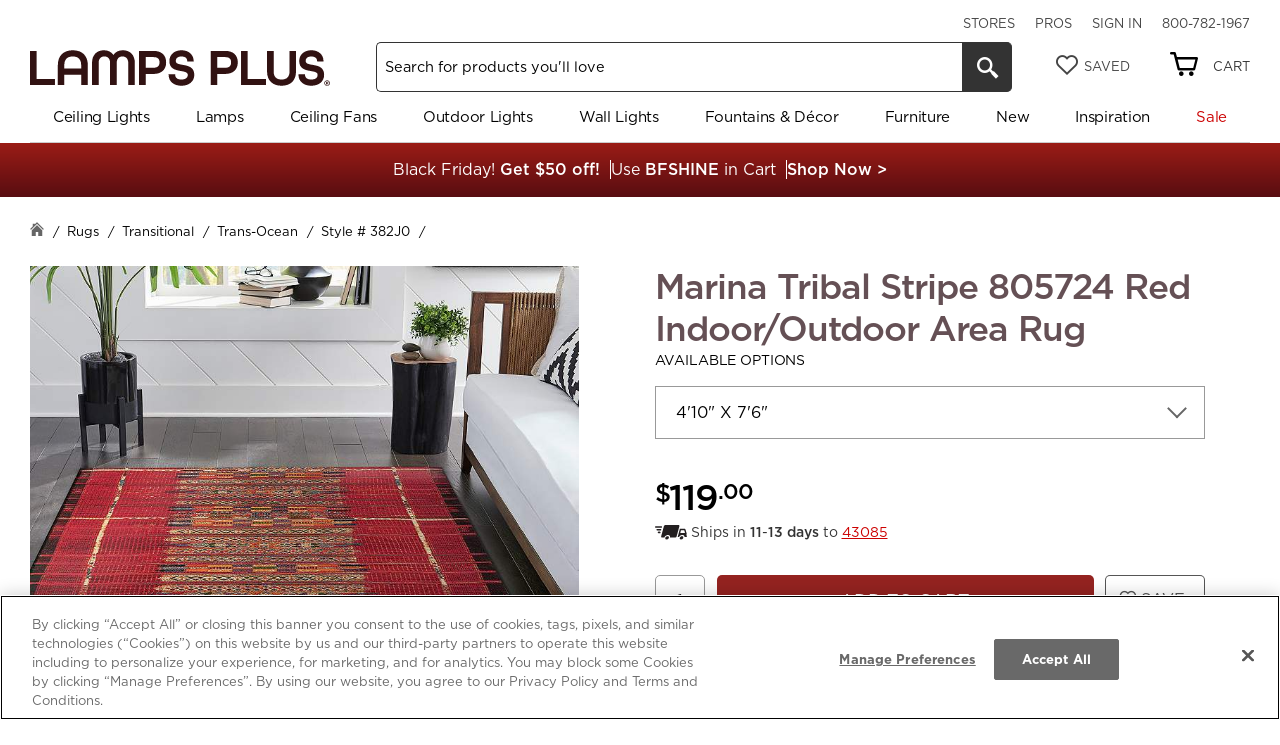

--- FILE ---
content_type: text/html; charset=utf-8
request_url: https://www.lampsplus.com/products/marina-tribal-stripe-805724-red-indoor-outdoor-area-rug__382j0.html
body_size: 39536
content:


<!DOCTYPE html>
<html id="globalHtml" xmlns="http://www.w3.org/1999/xhtml" lang="en" xmlns:og="https://ogp.me/ns#" xmlns:fb="https://www.facebook.com/2008/fbml" data-siteversion="LPv305.0.8">
<head>

<script src="https://cdn.cookielaw.org/scripttemplates/otSDKStub.js" type="text/javascript" charset="UTF-8" data-domain-script="018e5795-eb3a-76a7-8555-7cc661bec625"></script><meta http-equiv="Content-Type" content="text/html;charset=UTF-8" /><script type="text/javascript">window.NREUM||(NREUM={});NREUM.info = {"beacon":"bam.nr-data.net","errorBeacon":"bam.nr-data.net","licenseKey":"c32e13f77b","applicationID":"73059481","transactionName":"NAZXZhZTV0BZVUULWw1MeGQnHWlBV1JEAUAnBkFTDV56XFZCQw1YDwZHHS1cXVZA","queueTime":15,"applicationTime":606,"agent":"","atts":""}</script><script type="text/javascript">(window.NREUM||(NREUM={})).init={privacy:{cookies_enabled:true},ajax:{deny_list:[]},feature_flags:["soft_nav"],distributed_tracing:{enabled:true}};(window.NREUM||(NREUM={})).loader_config={agentID:"73059647",accountID:"122363",trustKey:"122363",xpid:"VQQFUlBQGwQDVFRbAwkG",licenseKey:"c32e13f77b",applicationID:"73059481",browserID:"73059647"};window.NREUM||(NREUM={}),__nr_require=function(t,e,n){function r(n){if(!e[n]){var o=e[n]={exports:{}};t[n][0].call(o.exports,function(e){var o=t[n][1][e];return r(o||e)},o,o.exports)}return e[n].exports}if("function"==typeof __nr_require)return __nr_require;for(var o=0;o<n.length;o++)r(n[o]);return r}({1:[function(t,e,n){function r(t){try{s.console&&console.log(t)}catch(e){}}var o,i=t("ee"),a=t(31),s={};try{o=localStorage.getItem("__nr_flags").split(","),console&&"function"==typeof console.log&&(s.console=!0,o.indexOf("dev")!==-1&&(s.dev=!0),o.indexOf("nr_dev")!==-1&&(s.nrDev=!0))}catch(c){}s.nrDev&&i.on("internal-error",function(t){r(t.stack)}),s.dev&&i.on("fn-err",function(t,e,n){r(n.stack)}),s.dev&&(r("NR AGENT IN DEVELOPMENT MODE"),r("flags: "+a(s,function(t,e){return t}).join(", ")))},{}],2:[function(t,e,n){function r(t,e,n,r,s){try{l?l-=1:o(s||new UncaughtException(t,e,n),!0)}catch(f){try{i("ierr",[f,c.now(),!0])}catch(d){}}return"function"==typeof u&&u.apply(this,a(arguments))}function UncaughtException(t,e,n){this.message=t||"Uncaught error with no additional information",this.sourceURL=e,this.line=n}function o(t,e){var n=e?null:c.now();i("err",[t,n])}var i=t("handle"),a=t(32),s=t("ee"),c=t("loader"),f=t("gos"),u=window.onerror,d=!1,p="nr@seenError";if(!c.disabled){var l=0;c.features.err=!0,t(1),window.onerror=r;try{throw new Error}catch(h){"stack"in h&&(t(14),t(13),"addEventListener"in window&&t(7),c.xhrWrappable&&t(15),d=!0)}s.on("fn-start",function(t,e,n){d&&(l+=1)}),s.on("fn-err",function(t,e,n){d&&!n[p]&&(f(n,p,function(){return!0}),this.thrown=!0,o(n))}),s.on("fn-end",function(){d&&!this.thrown&&l>0&&(l-=1)}),s.on("internal-error",function(t){i("ierr",[t,c.now(),!0])})}},{}],3:[function(t,e,n){var r=t("loader");r.disabled||(r.features.ins=!0)},{}],4:[function(t,e,n){function r(){U++,L=g.hash,this[u]=y.now()}function o(){U--,g.hash!==L&&i(0,!0);var t=y.now();this[h]=~~this[h]+t-this[u],this[d]=t}function i(t,e){E.emit("newURL",[""+g,e])}function a(t,e){t.on(e,function(){this[e]=y.now()})}var s="-start",c="-end",f="-body",u="fn"+s,d="fn"+c,p="cb"+s,l="cb"+c,h="jsTime",m="fetch",v="addEventListener",w=window,g=w.location,y=t("loader");if(w[v]&&y.xhrWrappable&&!y.disabled){var x=t(11),b=t(12),E=t(9),R=t(7),O=t(14),T=t(8),S=t(15),P=t(10),M=t("ee"),C=M.get("tracer"),N=t(23);t(17),y.features.spa=!0;var L,U=0;M.on(u,r),b.on(p,r),P.on(p,r),M.on(d,o),b.on(l,o),P.on(l,o),M.buffer([u,d,"xhr-resolved"]),R.buffer([u]),O.buffer(["setTimeout"+c,"clearTimeout"+s,u]),S.buffer([u,"new-xhr","send-xhr"+s]),T.buffer([m+s,m+"-done",m+f+s,m+f+c]),E.buffer(["newURL"]),x.buffer([u]),b.buffer(["propagate",p,l,"executor-err","resolve"+s]),C.buffer([u,"no-"+u]),P.buffer(["new-jsonp","cb-start","jsonp-error","jsonp-end"]),a(T,m+s),a(T,m+"-done"),a(P,"new-jsonp"),a(P,"jsonp-end"),a(P,"cb-start"),E.on("pushState-end",i),E.on("replaceState-end",i),w[v]("hashchange",i,N(!0)),w[v]("load",i,N(!0)),w[v]("popstate",function(){i(0,U>1)},N(!0))}},{}],5:[function(t,e,n){function r(){var t=new PerformanceObserver(function(t,e){var n=t.getEntries();s(v,[n])});try{t.observe({entryTypes:["resource"]})}catch(e){}}function o(t){if(s(v,[window.performance.getEntriesByType(w)]),window.performance["c"+p])try{window.performance[h](m,o,!1)}catch(t){}else try{window.performance[h]("webkit"+m,o,!1)}catch(t){}}function i(t){}if(window.performance&&window.performance.timing&&window.performance.getEntriesByType){var a=t("ee"),s=t("handle"),c=t(14),f=t(13),u=t(6),d=t(23),p="learResourceTimings",l="addEventListener",h="removeEventListener",m="resourcetimingbufferfull",v="bstResource",w="resource",g="-start",y="-end",x="fn"+g,b="fn"+y,E="bstTimer",R="pushState",O=t("loader");if(!O.disabled){O.features.stn=!0,t(9),"addEventListener"in window&&t(7);var T=NREUM.o.EV;a.on(x,function(t,e){var n=t[0];n instanceof T&&(this.bstStart=O.now())}),a.on(b,function(t,e){var n=t[0];n instanceof T&&s("bst",[n,e,this.bstStart,O.now()])}),c.on(x,function(t,e,n){this.bstStart=O.now(),this.bstType=n}),c.on(b,function(t,e){s(E,[e,this.bstStart,O.now(),this.bstType])}),f.on(x,function(){this.bstStart=O.now()}),f.on(b,function(t,e){s(E,[e,this.bstStart,O.now(),"requestAnimationFrame"])}),a.on(R+g,function(t){this.time=O.now(),this.startPath=location.pathname+location.hash}),a.on(R+y,function(t){s("bstHist",[location.pathname+location.hash,this.startPath,this.time])}),u()?(s(v,[window.performance.getEntriesByType("resource")]),r()):l in window.performance&&(window.performance["c"+p]?window.performance[l](m,o,d(!1)):window.performance[l]("webkit"+m,o,d(!1))),document[l]("scroll",i,d(!1)),document[l]("keypress",i,d(!1)),document[l]("click",i,d(!1))}}},{}],6:[function(t,e,n){e.exports=function(){return"PerformanceObserver"in window&&"function"==typeof window.PerformanceObserver}},{}],7:[function(t,e,n){function r(t){for(var e=t;e&&!e.hasOwnProperty(u);)e=Object.getPrototypeOf(e);e&&o(e)}function o(t){s.inPlace(t,[u,d],"-",i)}function i(t,e){return t[1]}var a=t("ee").get("events"),s=t("wrap-function")(a,!0),c=t("gos"),f=XMLHttpRequest,u="addEventListener",d="removeEventListener";e.exports=a,"getPrototypeOf"in Object?(r(document),r(window),r(f.prototype)):f.prototype.hasOwnProperty(u)&&(o(window),o(f.prototype)),a.on(u+"-start",function(t,e){var n=t[1];if(null!==n&&("function"==typeof n||"object"==typeof n)){var r=c(n,"nr@wrapped",function(){function t(){if("function"==typeof n.handleEvent)return n.handleEvent.apply(n,arguments)}var e={object:t,"function":n}[typeof n];return e?s(e,"fn-",null,e.name||"anonymous"):n});this.wrapped=t[1]=r}}),a.on(d+"-start",function(t){t[1]=this.wrapped||t[1]})},{}],8:[function(t,e,n){function r(t,e,n){var r=t[e];"function"==typeof r&&(t[e]=function(){var t=i(arguments),e={};o.emit(n+"before-start",[t],e);var a;e[m]&&e[m].dt&&(a=e[m].dt);var s=r.apply(this,t);return o.emit(n+"start",[t,a],s),s.then(function(t){return o.emit(n+"end",[null,t],s),t},function(t){throw o.emit(n+"end",[t],s),t})})}var o=t("ee").get("fetch"),i=t(32),a=t(31);e.exports=o;var s=window,c="fetch-",f=c+"body-",u=["arrayBuffer","blob","json","text","formData"],d=s.Request,p=s.Response,l=s.fetch,h="prototype",m="nr@context";d&&p&&l&&(a(u,function(t,e){r(d[h],e,f),r(p[h],e,f)}),r(s,"fetch",c),o.on(c+"end",function(t,e){var n=this;if(e){var r=e.headers.get("content-length");null!==r&&(n.rxSize=r),o.emit(c+"done",[null,e],n)}else o.emit(c+"done",[t],n)}))},{}],9:[function(t,e,n){var r=t("ee").get("history"),o=t("wrap-function")(r);e.exports=r;var i=window.history&&window.history.constructor&&window.history.constructor.prototype,a=window.history;i&&i.pushState&&i.replaceState&&(a=i),o.inPlace(a,["pushState","replaceState"],"-")},{}],10:[function(t,e,n){function r(t){function e(){f.emit("jsonp-end",[],l),t.removeEventListener("load",e,c(!1)),t.removeEventListener("error",n,c(!1))}function n(){f.emit("jsonp-error",[],l),f.emit("jsonp-end",[],l),t.removeEventListener("load",e,c(!1)),t.removeEventListener("error",n,c(!1))}var r=t&&"string"==typeof t.nodeName&&"script"===t.nodeName.toLowerCase();if(r){var o="function"==typeof t.addEventListener;if(o){var a=i(t.src);if(a){var d=s(a),p="function"==typeof d.parent[d.key];if(p){var l={};u.inPlace(d.parent,[d.key],"cb-",l),t.addEventListener("load",e,c(!1)),t.addEventListener("error",n,c(!1)),f.emit("new-jsonp",[t.src],l)}}}}}function o(){return"addEventListener"in window}function i(t){var e=t.match(d);return e?e[1]:null}function a(t,e){var n=t.match(l),r=n[1],o=n[3];return o?a(o,e[r]):e[r]}function s(t){var e=t.match(p);return e&&e.length>=3?{key:e[2],parent:a(e[1],window)}:{key:t,parent:window}}var c=t(23),f=t("ee").get("jsonp"),u=t("wrap-function")(f);if(e.exports=f,o()){var d=/[?&](?:callback|cb)=([^&#]+)/,p=/(.*)\.([^.]+)/,l=/^(\w+)(\.|$)(.*)$/,h=["appendChild","insertBefore","replaceChild"];Node&&Node.prototype&&Node.prototype.appendChild?u.inPlace(Node.prototype,h,"dom-"):(u.inPlace(HTMLElement.prototype,h,"dom-"),u.inPlace(HTMLHeadElement.prototype,h,"dom-"),u.inPlace(HTMLBodyElement.prototype,h,"dom-")),f.on("dom-start",function(t){r(t[0])})}},{}],11:[function(t,e,n){var r=t("ee").get("mutation"),o=t("wrap-function")(r),i=NREUM.o.MO;e.exports=r,i&&(window.MutationObserver=function(t){return this instanceof i?new i(o(t,"fn-")):i.apply(this,arguments)},MutationObserver.prototype=i.prototype)},{}],12:[function(t,e,n){function r(t){var e=i.context(),n=s(t,"executor-",e,null,!1),r=new f(n);return i.context(r).getCtx=function(){return e},r}var o=t("wrap-function"),i=t("ee").get("promise"),a=t("ee").getOrSetContext,s=o(i),c=t(31),f=NREUM.o.PR;e.exports=i,f&&(window.Promise=r,["all","race"].forEach(function(t){var e=f[t];f[t]=function(n){function r(t){return function(){i.emit("propagate",[null,!o],a,!1,!1),o=o||!t}}var o=!1;c(n,function(e,n){Promise.resolve(n).then(r("all"===t),r(!1))});var a=e.apply(f,arguments),s=f.resolve(a);return s}}),["resolve","reject"].forEach(function(t){var e=f[t];f[t]=function(t){var n=e.apply(f,arguments);return t!==n&&i.emit("propagate",[t,!0],n,!1,!1),n}}),f.prototype["catch"]=function(t){return this.then(null,t)},f.prototype=Object.create(f.prototype,{constructor:{value:r}}),c(Object.getOwnPropertyNames(f),function(t,e){try{r[e]=f[e]}catch(n){}}),o.wrapInPlace(f.prototype,"then",function(t){return function(){var e=this,n=o.argsToArray.apply(this,arguments),r=a(e);r.promise=e,n[0]=s(n[0],"cb-",r,null,!1),n[1]=s(n[1],"cb-",r,null,!1);var c=t.apply(this,n);return r.nextPromise=c,i.emit("propagate",[e,!0],c,!1,!1),c}}),i.on("executor-start",function(t){t[0]=s(t[0],"resolve-",this,null,!1),t[1]=s(t[1],"resolve-",this,null,!1)}),i.on("executor-err",function(t,e,n){t[1](n)}),i.on("cb-end",function(t,e,n){i.emit("propagate",[n,!0],this.nextPromise,!1,!1)}),i.on("propagate",function(t,e,n){this.getCtx&&!e||(this.getCtx=function(){if(t instanceof Promise)var e=i.context(t);return e&&e.getCtx?e.getCtx():this})}),r.toString=function(){return""+f})},{}],13:[function(t,e,n){var r=t("ee").get("raf"),o=t("wrap-function")(r),i="equestAnimationFrame";e.exports=r,o.inPlace(window,["r"+i,"mozR"+i,"webkitR"+i,"msR"+i],"raf-"),r.on("raf-start",function(t){t[0]=o(t[0],"fn-")})},{}],14:[function(t,e,n){function r(t,e,n){t[0]=a(t[0],"fn-",null,n)}function o(t,e,n){this.method=n,this.timerDuration=isNaN(t[1])?0:+t[1],t[0]=a(t[0],"fn-",this,n)}var i=t("ee").get("timer"),a=t("wrap-function")(i),s="setTimeout",c="setInterval",f="clearTimeout",u="-start",d="-";e.exports=i,a.inPlace(window,[s,"setImmediate"],s+d),a.inPlace(window,[c],c+d),a.inPlace(window,[f,"clearImmediate"],f+d),i.on(c+u,r),i.on(s+u,o)},{}],15:[function(t,e,n){function r(t,e){d.inPlace(e,["onreadystatechange"],"fn-",s)}function o(){var t=this,e=u.context(t);t.readyState>3&&!e.resolved&&(e.resolved=!0,u.emit("xhr-resolved",[],t)),d.inPlace(t,y,"fn-",s)}function i(t){x.push(t),m&&(E?E.then(a):w?w(a):(R=-R,O.data=R))}function a(){for(var t=0;t<x.length;t++)r([],x[t]);x.length&&(x=[])}function s(t,e){return e}function c(t,e){for(var n in t)e[n]=t[n];return e}t(7);var f=t("ee"),u=f.get("xhr"),d=t("wrap-function")(u),p=t(23),l=NREUM.o,h=l.XHR,m=l.MO,v=l.PR,w=l.SI,g="readystatechange",y=["onload","onerror","onabort","onloadstart","onloadend","onprogress","ontimeout"],x=[];e.exports=u;var b=window.XMLHttpRequest=function(t){var e=new h(t);try{u.emit("new-xhr",[e],e),e.addEventListener(g,o,p(!1))}catch(n){try{u.emit("internal-error",[n])}catch(r){}}return e};if(c(h,b),b.prototype=h.prototype,d.inPlace(b.prototype,["open","send"],"-xhr-",s),u.on("send-xhr-start",function(t,e){r(t,e),i(e)}),u.on("open-xhr-start",r),m){var E=v&&v.resolve();if(!w&&!v){var R=1,O=document.createTextNode(R);new m(a).observe(O,{characterData:!0})}}else f.on("fn-end",function(t){t[0]&&t[0].type===g||a()})},{}],16:[function(t,e,n){function r(t){if(!s(t))return null;var e=window.NREUM;if(!e.loader_config)return null;var n=(e.loader_config.accountID||"").toString()||null,r=(e.loader_config.agentID||"").toString()||null,f=(e.loader_config.trustKey||"").toString()||null;if(!n||!r)return null;var h=l.generateSpanId(),m=l.generateTraceId(),v=Date.now(),w={spanId:h,traceId:m,timestamp:v};return(t.sameOrigin||c(t)&&p())&&(w.traceContextParentHeader=o(h,m),w.traceContextStateHeader=i(h,v,n,r,f)),(t.sameOrigin&&!u()||!t.sameOrigin&&c(t)&&d())&&(w.newrelicHeader=a(h,m,v,n,r,f)),w}function o(t,e){return"00-"+e+"-"+t+"-01"}function i(t,e,n,r,o){var i=0,a="",s=1,c="",f="";return o+"@nr="+i+"-"+s+"-"+n+"-"+r+"-"+t+"-"+a+"-"+c+"-"+f+"-"+e}function a(t,e,n,r,o,i){var a="btoa"in window&&"function"==typeof window.btoa;if(!a)return null;var s={v:[0,1],d:{ty:"Browser",ac:r,ap:o,id:t,tr:e,ti:n}};return i&&r!==i&&(s.d.tk=i),btoa(JSON.stringify(s))}function s(t){return f()&&c(t)}function c(t){var e=!1,n={};if("init"in NREUM&&"distributed_tracing"in NREUM.init&&(n=NREUM.init.distributed_tracing),t.sameOrigin)e=!0;else if(n.allowed_origins instanceof Array)for(var r=0;r<n.allowed_origins.length;r++){var o=h(n.allowed_origins[r]);if(t.hostname===o.hostname&&t.protocol===o.protocol&&t.port===o.port){e=!0;break}}return e}function f(){return"init"in NREUM&&"distributed_tracing"in NREUM.init&&!!NREUM.init.distributed_tracing.enabled}function u(){return"init"in NREUM&&"distributed_tracing"in NREUM.init&&!!NREUM.init.distributed_tracing.exclude_newrelic_header}function d(){return"init"in NREUM&&"distributed_tracing"in NREUM.init&&NREUM.init.distributed_tracing.cors_use_newrelic_header!==!1}function p(){return"init"in NREUM&&"distributed_tracing"in NREUM.init&&!!NREUM.init.distributed_tracing.cors_use_tracecontext_headers}var l=t(28),h=t(18);e.exports={generateTracePayload:r,shouldGenerateTrace:s}},{}],17:[function(t,e,n){function r(t){var e=this.params,n=this.metrics;if(!this.ended){this.ended=!0;for(var r=0;r<p;r++)t.removeEventListener(d[r],this.listener,!1);return e.protocol&&"data"===e.protocol?void g("Ajax/DataUrl/Excluded"):void(e.aborted||(n.duration=a.now()-this.startTime,this.loadCaptureCalled||4!==t.readyState?null==e.status&&(e.status=0):i(this,t),n.cbTime=this.cbTime,s("xhr",[e,n,this.startTime,this.endTime,"xhr"],this)))}}function o(t,e){var n=c(e),r=t.params;r.hostname=n.hostname,r.port=n.port,r.protocol=n.protocol,r.host=n.hostname+":"+n.port,r.pathname=n.pathname,t.parsedOrigin=n,t.sameOrigin=n.sameOrigin}function i(t,e){t.params.status=e.status;var n=v(e,t.lastSize);if(n&&(t.metrics.rxSize=n),t.sameOrigin){var r=e.getResponseHeader("X-NewRelic-App-Data");r&&(t.params.cat=r.split(", ").pop())}t.loadCaptureCalled=!0}var a=t("loader");if(a.xhrWrappable&&!a.disabled){var s=t("handle"),c=t(18),f=t(16).generateTracePayload,u=t("ee"),d=["load","error","abort","timeout"],p=d.length,l=t("id"),h=t(24),m=t(22),v=t(19),w=t(23),g=t(25).recordSupportability,y=NREUM.o.REQ,x=window.XMLHttpRequest;a.features.xhr=!0,t(15),t(8),u.on("new-xhr",function(t){var e=this;e.totalCbs=0,e.called=0,e.cbTime=0,e.end=r,e.ended=!1,e.xhrGuids={},e.lastSize=null,e.loadCaptureCalled=!1,e.params=this.params||{},e.metrics=this.metrics||{},t.addEventListener("load",function(n){i(e,t)},w(!1)),h&&(h>34||h<10)||t.addEventListener("progress",function(t){e.lastSize=t.loaded},w(!1))}),u.on("open-xhr-start",function(t){this.params={method:t[0]},o(this,t[1]),this.metrics={}}),u.on("open-xhr-end",function(t,e){"loader_config"in NREUM&&"xpid"in NREUM.loader_config&&this.sameOrigin&&e.setRequestHeader("X-NewRelic-ID",NREUM.loader_config.xpid);var n=f(this.parsedOrigin);if(n){var r=!1;n.newrelicHeader&&(e.setRequestHeader("newrelic",n.newrelicHeader),r=!0),n.traceContextParentHeader&&(e.setRequestHeader("traceparent",n.traceContextParentHeader),n.traceContextStateHeader&&e.setRequestHeader("tracestate",n.traceContextStateHeader),r=!0),r&&(this.dt=n)}}),u.on("send-xhr-start",function(t,e){var n=this.metrics,r=t[0],o=this;if(n&&r){var i=m(r);i&&(n.txSize=i)}this.startTime=a.now(),this.listener=function(t){try{"abort"!==t.type||o.loadCaptureCalled||(o.params.aborted=!0),("load"!==t.type||o.called===o.totalCbs&&(o.onloadCalled||"function"!=typeof e.onload))&&o.end(e)}catch(n){try{u.emit("internal-error",[n])}catch(r){}}};for(var s=0;s<p;s++)e.addEventListener(d[s],this.listener,w(!1))}),u.on("xhr-cb-time",function(t,e,n){this.cbTime+=t,e?this.onloadCalled=!0:this.called+=1,this.called!==this.totalCbs||!this.onloadCalled&&"function"==typeof n.onload||this.end(n)}),u.on("xhr-load-added",function(t,e){var n=""+l(t)+!!e;this.xhrGuids&&!this.xhrGuids[n]&&(this.xhrGuids[n]=!0,this.totalCbs+=1)}),u.on("xhr-load-removed",function(t,e){var n=""+l(t)+!!e;this.xhrGuids&&this.xhrGuids[n]&&(delete this.xhrGuids[n],this.totalCbs-=1)}),u.on("xhr-resolved",function(){this.endTime=a.now()}),u.on("addEventListener-end",function(t,e){e instanceof x&&"load"===t[0]&&u.emit("xhr-load-added",[t[1],t[2]],e)}),u.on("removeEventListener-end",function(t,e){e instanceof x&&"load"===t[0]&&u.emit("xhr-load-removed",[t[1],t[2]],e)}),u.on("fn-start",function(t,e,n){e instanceof x&&("onload"===n&&(this.onload=!0),("load"===(t[0]&&t[0].type)||this.onload)&&(this.xhrCbStart=a.now()))}),u.on("fn-end",function(t,e){this.xhrCbStart&&u.emit("xhr-cb-time",[a.now()-this.xhrCbStart,this.onload,e],e)}),u.on("fetch-before-start",function(t){function e(t,e){var n=!1;return e.newrelicHeader&&(t.set("newrelic",e.newrelicHeader),n=!0),e.traceContextParentHeader&&(t.set("traceparent",e.traceContextParentHeader),e.traceContextStateHeader&&t.set("tracestate",e.traceContextStateHeader),n=!0),n}var n,r=t[1]||{};"string"==typeof t[0]?n=t[0]:t[0]&&t[0].url?n=t[0].url:window.URL&&t[0]&&t[0]instanceof URL&&(n=t[0].href),n&&(this.parsedOrigin=c(n),this.sameOrigin=this.parsedOrigin.sameOrigin);var o=f(this.parsedOrigin);if(o&&(o.newrelicHeader||o.traceContextParentHeader))if("string"==typeof t[0]||window.URL&&t[0]&&t[0]instanceof URL){var i={};for(var a in r)i[a]=r[a];i.headers=new Headers(r.headers||{}),e(i.headers,o)&&(this.dt=o),t.length>1?t[1]=i:t.push(i)}else t[0]&&t[0].headers&&e(t[0].headers,o)&&(this.dt=o)}),u.on("fetch-start",function(t,e){this.params={},this.metrics={},this.startTime=a.now(),this.dt=e,t.length>=1&&(this.target=t[0]),t.length>=2&&(this.opts=t[1]);var n,r=this.opts||{},i=this.target;if("string"==typeof i?n=i:"object"==typeof i&&i instanceof y?n=i.url:window.URL&&"object"==typeof i&&i instanceof URL&&(n=i.href),o(this,n),"data"!==this.params.protocol){var s=(""+(i&&i instanceof y&&i.method||r.method||"GET")).toUpperCase();this.params.method=s,this.txSize=m(r.body)||0}}),u.on("fetch-done",function(t,e){if(this.endTime=a.now(),this.params||(this.params={}),"data"===this.params.protocol)return void g("Ajax/DataUrl/Excluded");this.params.status=e?e.status:0;var n;"string"==typeof this.rxSize&&this.rxSize.length>0&&(n=+this.rxSize);var r={txSize:this.txSize,rxSize:n,duration:a.now()-this.startTime};s("xhr",[this.params,r,this.startTime,this.endTime,"fetch"],this)})}},{}],18:[function(t,e,n){var r={};e.exports=function(t){if(t in r)return r[t];if(0===(t||"").indexOf("data:"))return{protocol:"data"};var e=document.createElement("a"),n=window.location,o={};e.href=t,o.port=e.port;var i=e.href.split("://");!o.port&&i[1]&&(o.port=i[1].split("/")[0].split("@").pop().split(":")[1]),o.port&&"0"!==o.port||(o.port="https"===i[0]?"443":"80"),o.hostname=e.hostname||n.hostname,o.pathname=e.pathname,o.protocol=i[0],"/"!==o.pathname.charAt(0)&&(o.pathname="/"+o.pathname);var a=!e.protocol||":"===e.protocol||e.protocol===n.protocol,s=e.hostname===document.domain&&e.port===n.port;return o.sameOrigin=a&&(!e.hostname||s),"/"===o.pathname&&(r[t]=o),o}},{}],19:[function(t,e,n){function r(t,e){var n=t.responseType;return"json"===n&&null!==e?e:"arraybuffer"===n||"blob"===n||"json"===n?o(t.response):"text"===n||""===n||void 0===n?o(t.responseText):void 0}var o=t(22);e.exports=r},{}],20:[function(t,e,n){function r(){}function o(t,e,n,r){return function(){return u.recordSupportability("API/"+e+"/called"),i(t+e,[f.now()].concat(s(arguments)),n?null:this,r),n?void 0:this}}var i=t("handle"),a=t(31),s=t(32),c=t("ee").get("tracer"),f=t("loader"),u=t(25),d=NREUM;"undefined"==typeof window.newrelic&&(newrelic=d);var p=["setPageViewName","setCustomAttribute","setErrorHandler","finished","addToTrace","inlineHit","addRelease"],l="api-",h=l+"ixn-";a(p,function(t,e){d[e]=o(l,e,!0,"api")}),d.addPageAction=o(l,"addPageAction",!0),d.setCurrentRouteName=o(l,"routeName",!0),e.exports=newrelic,d.interaction=function(){return(new r).get()};var m=r.prototype={createTracer:function(t,e){var n={},r=this,o="function"==typeof e;return i(h+"tracer",[f.now(),t,n],r),function(){if(c.emit((o?"":"no-")+"fn-start",[f.now(),r,o],n),o)try{return e.apply(this,arguments)}catch(t){throw c.emit("fn-err",[arguments,this,t],n),t}finally{c.emit("fn-end",[f.now()],n)}}}};a("actionText,setName,setAttribute,save,ignore,onEnd,getContext,end,get".split(","),function(t,e){m[e]=o(h,e)}),newrelic.noticeError=function(t,e){"string"==typeof t&&(t=new Error(t)),u.recordSupportability("API/noticeError/called"),i("err",[t,f.now(),!1,e])}},{}],21:[function(t,e,n){function r(t){if(NREUM.init){for(var e=NREUM.init,n=t.split("."),r=0;r<n.length-1;r++)if(e=e[n[r]],"object"!=typeof e)return;return e=e[n[n.length-1]]}}e.exports={getConfiguration:r}},{}],22:[function(t,e,n){e.exports=function(t){if("string"==typeof t&&t.length)return t.length;if("object"==typeof t){if("undefined"!=typeof ArrayBuffer&&t instanceof ArrayBuffer&&t.byteLength)return t.byteLength;if("undefined"!=typeof Blob&&t instanceof Blob&&t.size)return t.size;if(!("undefined"!=typeof FormData&&t instanceof FormData))try{return JSON.stringify(t).length}catch(e){return}}}},{}],23:[function(t,e,n){var r=!1;try{var o=Object.defineProperty({},"passive",{get:function(){r=!0}});window.addEventListener("testPassive",null,o),window.removeEventListener("testPassive",null,o)}catch(i){}e.exports=function(t){return r?{passive:!0,capture:!!t}:!!t}},{}],24:[function(t,e,n){var r=0,o=navigator.userAgent.match(/Firefox[\/\s](\d+\.\d+)/);o&&(r=+o[1]),e.exports=r},{}],25:[function(t,e,n){function r(t,e){var n=[a,t,{name:t},e];return i("storeMetric",n,null,"api"),n}function o(t,e){var n=[s,t,{name:t},e];return i("storeEventMetrics",n,null,"api"),n}var i=t("handle"),a="sm",s="cm";e.exports={constants:{SUPPORTABILITY_METRIC:a,CUSTOM_METRIC:s},recordSupportability:r,recordCustom:o}},{}],26:[function(t,e,n){function r(){return s.exists&&performance.now?Math.round(performance.now()):(i=Math.max((new Date).getTime(),i))-a}function o(){return i}var i=(new Date).getTime(),a=i,s=t(33);e.exports=r,e.exports.offset=a,e.exports.getLastTimestamp=o},{}],27:[function(t,e,n){function r(t,e){var n=t.getEntries();n.forEach(function(t){"first-paint"===t.name?l("timing",["fp",Math.floor(t.startTime)]):"first-contentful-paint"===t.name&&l("timing",["fcp",Math.floor(t.startTime)])})}function o(t,e){var n=t.getEntries();if(n.length>0){var r=n[n.length-1];if(f&&f<r.startTime)return;var o=[r],i=a({});i&&o.push(i),l("lcp",o)}}function i(t){t.getEntries().forEach(function(t){t.hadRecentInput||l("cls",[t])})}function a(t){var e=navigator.connection||navigator.mozConnection||navigator.webkitConnection;if(e)return e.type&&(t["net-type"]=e.type),e.effectiveType&&(t["net-etype"]=e.effectiveType),e.rtt&&(t["net-rtt"]=e.rtt),e.downlink&&(t["net-dlink"]=e.downlink),t}function s(t){if(t instanceof w&&!y){var e=Math.round(t.timeStamp),n={type:t.type};a(n),e<=h.now()?n.fid=h.now()-e:e>h.offset&&e<=Date.now()?(e-=h.offset,n.fid=h.now()-e):e=h.now(),y=!0,l("timing",["fi",e,n])}}function c(t){"hidden"===t&&(f=h.now(),l("pageHide",[f]))}if(!("init"in NREUM&&"page_view_timing"in NREUM.init&&"enabled"in NREUM.init.page_view_timing&&NREUM.init.page_view_timing.enabled===!1)){var f,u,d,p,l=t("handle"),h=t("loader"),m=t(30),v=t(23),w=NREUM.o.EV;if("PerformanceObserver"in window&&"function"==typeof window.PerformanceObserver){u=new PerformanceObserver(r);try{u.observe({entryTypes:["paint"]})}catch(g){}d=new PerformanceObserver(o);try{d.observe({entryTypes:["largest-contentful-paint"]})}catch(g){}p=new PerformanceObserver(i);try{p.observe({type:"layout-shift",buffered:!0})}catch(g){}}if("addEventListener"in document){var y=!1,x=["click","keydown","mousedown","pointerdown","touchstart"];x.forEach(function(t){document.addEventListener(t,s,v(!1))})}m(c)}},{}],28:[function(t,e,n){function r(){function t(){return e?15&e[n++]:16*Math.random()|0}var e=null,n=0,r=window.crypto||window.msCrypto;r&&r.getRandomValues&&(e=r.getRandomValues(new Uint8Array(31)));for(var o,i="xxxxxxxx-xxxx-4xxx-yxxx-xxxxxxxxxxxx",a="",s=0;s<i.length;s++)o=i[s],"x"===o?a+=t().toString(16):"y"===o?(o=3&t()|8,a+=o.toString(16)):a+=o;return a}function o(){return a(16)}function i(){return a(32)}function a(t){function e(){return n?15&n[r++]:16*Math.random()|0}var n=null,r=0,o=window.crypto||window.msCrypto;o&&o.getRandomValues&&Uint8Array&&(n=o.getRandomValues(new Uint8Array(t)));for(var i=[],a=0;a<t;a++)i.push(e().toString(16));return i.join("")}e.exports={generateUuid:r,generateSpanId:o,generateTraceId:i}},{}],29:[function(t,e,n){function r(t,e){if(!o)return!1;if(t!==o)return!1;if(!e)return!0;if(!i)return!1;for(var n=i.split("."),r=e.split("."),a=0;a<r.length;a++)if(r[a]!==n[a])return!1;return!0}var o=null,i=null,a=/Version\/(\S+)\s+Safari/;if(navigator.userAgent){var s=navigator.userAgent,c=s.match(a);c&&s.indexOf("Chrome")===-1&&s.indexOf("Chromium")===-1&&(o="Safari",i=c[1])}e.exports={agent:o,version:i,match:r}},{}],30:[function(t,e,n){function r(t){function e(){t(s&&document[s]?document[s]:document[i]?"hidden":"visible")}"addEventListener"in document&&a&&document.addEventListener(a,e,o(!1))}var o=t(23);e.exports=r;var i,a,s;"undefined"!=typeof document.hidden?(i="hidden",a="visibilitychange",s="visibilityState"):"undefined"!=typeof document.msHidden?(i="msHidden",a="msvisibilitychange"):"undefined"!=typeof document.webkitHidden&&(i="webkitHidden",a="webkitvisibilitychange",s="webkitVisibilityState")},{}],31:[function(t,e,n){function r(t,e){var n=[],r="",i=0;for(r in t)o.call(t,r)&&(n[i]=e(r,t[r]),i+=1);return n}var o=Object.prototype.hasOwnProperty;e.exports=r},{}],32:[function(t,e,n){function r(t,e,n){e||(e=0),"undefined"==typeof n&&(n=t?t.length:0);for(var r=-1,o=n-e||0,i=Array(o<0?0:o);++r<o;)i[r]=t[e+r];return i}e.exports=r},{}],33:[function(t,e,n){e.exports={exists:"undefined"!=typeof window.performance&&window.performance.timing&&"undefined"!=typeof window.performance.timing.navigationStart}},{}],ee:[function(t,e,n){function r(){}function o(t){function e(t){return t&&t instanceof r?t:t?f(t,c,a):a()}function n(n,r,o,i,a){if(a!==!1&&(a=!0),!l.aborted||i){t&&a&&t(n,r,o);for(var s=e(o),c=m(n),f=c.length,u=0;u<f;u++)c[u].apply(s,r);var p=d[y[n]];return p&&p.push([x,n,r,s]),s}}function i(t,e){g[t]=m(t).concat(e)}function h(t,e){var n=g[t];if(n)for(var r=0;r<n.length;r++)n[r]===e&&n.splice(r,1)}function m(t){return g[t]||[]}function v(t){return p[t]=p[t]||o(n)}function w(t,e){l.aborted||u(t,function(t,n){e=e||"feature",y[n]=e,e in d||(d[e]=[])})}var g={},y={},x={on:i,addEventListener:i,removeEventListener:h,emit:n,get:v,listeners:m,context:e,buffer:w,abort:s,aborted:!1};return x}function i(t){return f(t,c,a)}function a(){return new r}function s(){(d.api||d.feature)&&(l.aborted=!0,d=l.backlog={})}var c="nr@context",f=t("gos"),u=t(31),d={},p={},l=e.exports=o();e.exports.getOrSetContext=i,l.backlog=d},{}],gos:[function(t,e,n){function r(t,e,n){if(o.call(t,e))return t[e];var r=n();if(Object.defineProperty&&Object.keys)try{return Object.defineProperty(t,e,{value:r,writable:!0,enumerable:!1}),r}catch(i){}return t[e]=r,r}var o=Object.prototype.hasOwnProperty;e.exports=r},{}],handle:[function(t,e,n){function r(t,e,n,r){o.buffer([t],r),o.emit(t,e,n)}var o=t("ee").get("handle");e.exports=r,r.ee=o},{}],id:[function(t,e,n){function r(t){var e=typeof t;return!t||"object"!==e&&"function"!==e?-1:t===window?0:a(t,i,function(){return o++})}var o=1,i="nr@id",a=t("gos");e.exports=r},{}],loader:[function(t,e,n){function r(){if(!T++){var t=O.info=NREUM.info,e=m.getElementsByTagName("script")[0];if(setTimeout(f.abort,3e4),!(t&&t.licenseKey&&t.applicationID&&e))return f.abort();c(E,function(e,n){t[e]||(t[e]=n)});var n=a();s("mark",["onload",n+O.offset],null,"api"),s("timing",["load",n]);var r=m.createElement("script");0===t.agent.indexOf("http://")||0===t.agent.indexOf("https://")?r.src=t.agent:r.src=l+"://"+t.agent,e.parentNode.insertBefore(r,e)}}function o(){"complete"===m.readyState&&i()}function i(){s("mark",["domContent",a()+O.offset],null,"api")}var a=t(26),s=t("handle"),c=t(31),f=t("ee"),u=t(29),d=t(21),p=t(23),l=d.getConfiguration("ssl")===!1?"http":"https",h=window,m=h.document,v="addEventListener",w="attachEvent",g=h.XMLHttpRequest,y=g&&g.prototype,x=!1;NREUM.o={ST:setTimeout,SI:h.setImmediate,CT:clearTimeout,XHR:g,REQ:h.Request,EV:h.Event,PR:h.Promise,MO:h.MutationObserver};var b=""+location,E={beacon:"bam.nr-data.net",errorBeacon:"bam.nr-data.net",agent:"js-agent.newrelic.com/nr-spa-1216.min.js"},R=g&&y&&y[v]&&!/CriOS/.test(navigator.userAgent),O=e.exports={offset:a.getLastTimestamp(),now:a,origin:b,features:{},xhrWrappable:R,userAgent:u,disabled:x};if(!x){t(20),t(27),m[v]?(m[v]("DOMContentLoaded",i,p(!1)),h[v]("load",r,p(!1))):(m[w]("onreadystatechange",o),h[w]("onload",r)),s("mark",["firstbyte",a.getLastTimestamp()],null,"api");var T=0}},{}],"wrap-function":[function(t,e,n){function r(t,e){function n(e,n,r,c,f){function nrWrapper(){var i,a,u,p;try{a=this,i=d(arguments),u="function"==typeof r?r(i,a):r||{}}catch(l){o([l,"",[i,a,c],u],t)}s(n+"start",[i,a,c],u,f);try{return p=e.apply(a,i)}catch(h){throw s(n+"err",[i,a,h],u,f),h}finally{s(n+"end",[i,a,p],u,f)}}return a(e)?e:(n||(n=""),nrWrapper[p]=e,i(e,nrWrapper,t),nrWrapper)}function r(t,e,r,o,i){r||(r="");var s,c,f,u="-"===r.charAt(0);for(f=0;f<e.length;f++)c=e[f],s=t[c],a(s)||(t[c]=n(s,u?c+r:r,o,c,i))}function s(n,r,i,a){if(!h||e){var s=h;h=!0;try{t.emit(n,r,i,e,a)}catch(c){o([c,n,r,i],t)}h=s}}return t||(t=u),n.inPlace=r,n.flag=p,n}function o(t,e){e||(e=u);try{e.emit("internal-error",t)}catch(n){}}function i(t,e,n){if(Object.defineProperty&&Object.keys)try{var r=Object.keys(t);return r.forEach(function(n){Object.defineProperty(e,n,{get:function(){return t[n]},set:function(e){return t[n]=e,e}})}),e}catch(i){o([i],n)}for(var a in t)l.call(t,a)&&(e[a]=t[a]);return e}function a(t){return!(t&&t instanceof Function&&t.apply&&!t[p])}function s(t,e){var n=e(t);return n[p]=t,i(t,n,u),n}function c(t,e,n){var r=t[e];t[e]=s(r,n)}function f(){for(var t=arguments.length,e=new Array(t),n=0;n<t;++n)e[n]=arguments[n];return e}var u=t("ee"),d=t(32),p="nr@original",l=Object.prototype.hasOwnProperty,h=!1;e.exports=r,e.exports.wrapFunction=s,e.exports.wrapInPlace=c,e.exports.argsToArray=f},{}]},{},["loader",2,17,5,3,4]);</script>
<title>Marina Tribal Stripe 805724 Red Indoor/Outdoor Area Rug - #382J0 | Lamps Plus</title>
    <meta name="description" content="Bright and exciting colors make a statement on this red outdoor area rug with tribal stripes. 1/8&quot; pile height. Red tribal striped pattern. 100 percent polypropylene construction. Style #382J0 at Lamps Plus." />


    <meta name="viewport" content="width=device-width, initial-scale=1.0, maximum-scale=2.0" />
    <link rel="icon" href="/favicon.ico" type="image/x-icon" sizes="32x32" />
    <link rel="icon" href="/favicon.svg" type="image/svg+xml" sizes="any" />

<link rel="preload" as="font" type="font/woff" href="/Content/_universal/lpIcons/fonts/LPIcons.woff?vf9e5" crossorigin />

<link rel="stylesheet" href="https://use.typekit.net/hfg2ouf.css">


    

    <link rel="preload" as="image" href="https://image.lampsplus.com/is/image/b9gt8/marina-tribal-stripe-805724-4-10-inchx7-6-inch-red-outdoor-area-r__382j0cropped.jpg?qlt=65&amp;wid=780&amp;hei=780&amp;op_sharpen=1&amp;fmt=jpeg" />



    <link href="/dist/desktop/Content/global.d15e1d82087154d88b5c.css" rel="stylesheet"/>




    
    <link href="/dist/desktop/Content/product.7898fb4f264783fa7f4e.css" rel="stylesheet"/>


<link rel="stylesheet" href="/dist/desktop/Content/turnToSpeedFlex.d90c2bf586473cca70e4.css" media="print" onload="this.media='all'">




<script type="text/javascript" id="script_utag_data">

    if (!window.isTagUniversalDataObjectIncluded)
    {
        window.utag_data ={
  "user_type": "none",
  "page_type": "product",
  "is_popup": "0",
  "event_name": "",
  "country_code": "us",
  "language_code": "en",
  "search_keyword": "",
  "search_sku_count": "",
  "search_results": "",
  "search_provider": "Bloomreach",
  "sort_by_ab_test_experience": "",
  "is_actual_search": "0",
  "order_id": "",
  "order_grand_total": "",
  "order_subtotal": "",
  "order_promotional_discount": "",
  "order_professional_discount": "",
  "order_item_total": "",
  "order_payment_type": [],
  "order_currency_code": "USD",
  "order_coupon_code": [],
  "order_shipping_amount": "",
  "order_estimated_shipping_date": "",
  "order_estimated_delivery_date": "",
  "order_tax_amount": "",
  "order_source": "",
  "customer_name": "",
  "customer_phone": "",
  "customer_email": "",
  "customer_he": "",
  "customer_he2": "",
  "customer_hfn2": "",
  "customer_hln2": "",
  "customer_hph2": "",
  "customer_hzp2": "",
  "customer_city": "",
  "customer_country": "",
  "customer_country_code": "",
  "customer_state": "",
  "customer_postal_code": "",
  "customer_rewards_number": "",
  "product_impression_sku": "",
  "product_impression_name": "",
  "product_impression_price": "",
  "product_impression_list": "",
  "product_impression_category": "",
  "list_type": "",
  "product_sku": [
    "382J0"
  ],
  "product_replacement_sku": [],
  "product_primary_sku": [
    "382J0"
  ],
  "product_aggregate_sku": [],
  "product_name": [
    "Marina Tribal Stripe 805724 Red Indoor/Outdoor Area Rug"
  ],
  "product_price": [
    "119.00"
  ],
  "product_aggregate_price": [
    "119.00"
  ],
  "product_quantity": [],
  "product_aggregate_quantity": [],
  "product_group_sku": [
    "382J0"
  ],
  "product_category_id": [],
  "coremetrics_category_id": "",
  "gua_non_interaction": "True",
  "product_style": [
    "Transitional"
  ],
  "product_style_id": [
    "43"
  ],
  "product_sale_type": [
    "Regular"
  ],
  "cart_coupon_code": [],
  "cart_total_items": "",
  "cart_total_value": "",
  "cart_id": "",
  "is_kiosk": "0",
  "is_employee": "0",
  "is_mobile": "0",
  "is_404": "0",
  "referral_url": "",
  "product_department": [],
  "is_quantity_updated": [],
  "product_deleted": "",
  "is_pro": "0",
  "survey_id": "",
  "store_number": "",
  "store_name": "",
  "product_position": [],
  "order_sale_type": [],
  "site_version": "LPv305.0.8",
  "view": "Desktop",
  "order_manual_discount": "",
  "website_mode": "Global",
  "product_sort_page": [],
  "product_islpproduct": [
    "0"
  ],
  "product_new_item_date": [
    "2021-08-11"
  ],
  "trustpilot_parameter": "",
  "product_brand": [
    "Trans-Ocean"
  ],
  "ga_cd31": "My4xMzUuMjM2LjIxNQ==",
  "filter_id": [
    "0"
  ],
  "test_id": [
    "0"
  ],
  "testcomposition_id": [
    "0"
  ],
  "mm_id": [
    "0"
  ],
  "formula_id": [
    "0"
  ],
  "pin_id": [
    "0"
  ],
  "test_start_date": [
    ""
  ],
  "sublocation_code": "9003",
  "user_session_manager_id": "",
  "aspnet_session_id": "",
  "correlation_id": "e6f7f74ed206436a8f690bebab630657639000794125495443",
  "page_type_id": "4",
  "room_category": "",
  "widget_name": "",
  "vender_widget": "",
  "akamai_zip_codes": "43085",
  "gps_zip_codes": "",
  "liveramp_pid": "710657",
  "liveramp_md5": "",
  "liveramp_sha1": "",
  "liveramp_sha256": "",
  "product_grouping": [
    "Regular"
  ],
  "sku_input_type": [
    "1"
  ],
  "product_category": [
    "Rugs"
  ],
  "product_primary_type": [
    ""
  ],
  "product_primary_finish": [
    ""
  ],
  "product_primary_color": [
    "Brown"
  ],
  "product_primary_style": [
    "Southwest"
  ],
  "ga_id_url": "",
  "more_options": "0",
  "login_state": "Anonymous",
  "product_bullets_count": [
    "8"
  ],
  "product_description_length": [
    "241"
  ],
  "product_images_count": [
    "9"
  ],
  "product_pla_name": "",
  "product_pla_sku": "",
  "product_islpnewproduct": [
    "0"
  ],
  "is_production": 1,
  "room_type": "",
  "is_special_value": [
    "0"
  ]
};
        utag_data.list_type = sessionStorage.getItem('listType');

    utag_data.product_impression_position = [sessionStorage.getItem('sortPosition')];
    utag_data.resolution_height = screen.height;
    utag_data.resolution_width = screen.width;
    utag_data.item_ship_time = sessionStorage.getItem('itemShipTime');

    let itemShipTime = sessionStorage.getItem('itemShipTime');
    
    if (itemShipTime) {
    
        try { 

            itemShipTime = JSON.parse(itemShipTime); 

        } catch (e) { 

            /* keep as string */ 
            
        }
        
        utag_data.item_ship_time = Array.isArray(itemShipTime) ? itemShipTime : [String(itemShipTime)];
    
    }

    if (sessionStorage.getItem('searchSkuCount')) {
        
        utag_data.search_sku_count = sessionStorage.getItem('searchSkuCount');

    }
    }
</script>
<script type="text/javascript">
    if (!window.isTagUniversalDataObjectIncluded)
    {
        
            window.utag_cfg_ovrd = window.utag_cfg_ovrd || {};
            window.utag_cfg_ovrd.botList = 'bot|google|aolbuild|baidu|bing|msn|duckduckgo|teoma|slurp|yandex|ktxn|360Spider|404checker|404enemy|80legs|Abonti|Aboundex|Acunetix|ADmantX|AfD-Verbotsverfahren|AhrefsBot|AIBOT|AiHitBot|Aipbot|Alexibot|Alligator|AllSubmitter|AlphaBot|Anarchie|Apexoo|archive.org_bot|ASPSeek|Asterias|Attach|autoemailspider|BackDoorBot|Backlink-Ceck|backlink-check|BacklinkCrawler|BackStreet|BackWeb|Badass|Bandit|Barkrowler|BatchFTP|Battleztar\Bazinga|BBBike|BDCbot|BDFetch|BetaBot|Bigfoot|Bitacle|Blackboard|Black\Hole|BlackWidow|BLEXBot|Blow|BlowFish|Boardreader|Bolt|BotALot|Brandprotect|Brandwatch|Bubing|Buddy|BuiltBotTough|BuiltWith|Bullseye|BunnySlippers|BuzzSumo|Calculon|CATExplorador|CazoodleBot|CCBot|Cegbfeieh|CheeseBot|CherryPicker|CheTeam|ChinaClaw|Chlooe|Claritybot|Cliqzbot|Cloud\ mapping|coccocbot-web|Cogentbot|cognitiveseo|Collector|com.plumanalytics|Copier|CopyRightCheck|Copyscape|Cosmos|Craftbot|crawler4j|crawler.feedback|crawl.sogou.com|CrazyWebCrawler|Crescent|CSHttp|Curious|Custo|DatabaseDriverMysqli|DataCha0s|DBLBot|demandbase-bot|Demon|Deusu|Devil|Digincore|DigitalPebble|DIIbot|Dirbuster|Disco|Discobot|Discoverybot|DittoSpyder|DnyzBot|DomainAppender|DomainCrawler|DomainSigmaCrawler|DomainStatsBot|Dotbot|Download\Wonder|Dragonfly|Drip|DTS\Agent|EasyDL|Ebingbong|eCatch|ECCP/1.0|Ecxi|EirGrabber|EMail\ Siphon|EMail\ Wolf|EroCrawler|evc-batch|Evil|Exabot|Express\WebPictures|ExtLinksBot|Extractor|ExtractorPro|Extreme\ Picture\Finder|EyeNetIE|Ezooms|FDM|FemtosearchBot|FHscan|Fimap|Firefox/7.0|FlashGet|Flunky|Foobot|Freeuploader|FrontPage|FyberSpider|Fyrebot|GalaxyBot|Genieo|GermCrawler|Getintent|GetRight|GetWeb|Gigablast|Gigabot|G-i-g-a-b-o-t|Go-Ahead-Got-It|Gotit|GoZilla|Go!Zilla|Grabber|GrabNet|Grafula|GrapeFX|GrapeshotCrawler|GridBot|GT::WWW|Haansoft|HaosouSpider|Harvest|Havij|HEADMasterSEO|Heritrix|Hloader|HMView|HTMLparser|HTTP::Lite|HTTrack|Humanlinks|HybridBot|Iblog|IDBot|Id-search|IlseBot|Image\ Fetch|Image\Sucker|IndeedBot|Indy\Library|InfoNaviRobot|InfoTekies|instabid|Intelliseek|InterGET|Internet\ Ninja|InternetSeer|internetVista\monitor|ips-agent|Iria|IRLbot|Iskanie|IstellaBot|JamesBOT|Jbrofuzz|JennyBot|JetCar|JikeSpider|JOC\ Web\Spider|Joomla|Jorgee|JustView|Jyxobot|Kenjin\Spider|Keyword\Density|Kozmosbot|Lanshanbot|Larbin|LeechFTP|LeechGet|LexiBot|Lftp|LibWeb|Libwhisker|Lightspeedsystems|Likse|Linguee|Linkdexbot|LinkextractorPro|LinkpadBot|LinkScan|LinksManager|LinkWalker|LinqiaMetadataDownloaderBot|LinqiaRSSBot|LinqiaScrapeBot|Lipperhey|Litemage_walker|Lmspider|LNSpiderguy|Ltx71|lwp-request|LWP::Simple|lwp-trivial|Magnet|Mag-Net|magpie-crawler|Mail.RU_Bot|Majestic12|MarkMonitor|MarkWatch|Masscan|Mass\ Downloader|Mata\Hari|MauiBot|Meanpathbot|Mediatoolkitbot|mediawords|MegaIndex.ru|Metauri|MFC_Tear_Sample|Microsoft\ Data\Access|Microsoft\ URL\ Control|MIDown\tool|MIIxpc|Mister\PiX|MJ12bot|Mojeek|Mr.4x3|MSFrontPage|MSIECrawler|Msrabot|MS\ Web\ Services\ Client\ Protocol|muhstik-scan|Musobot|Name\Intelligence|Nameprotect|Navroad|NearSite|Needle|Nessus|NetAnts|Netcraft|netEstate\ NE\Crawler|NetLyzer|NetMechanic|NetSpider|Nettrack|Net\Vampire|Netvibes|NetZIP|NextGenSearchBot|Nibbler|NICErsPRO|Niki-bot|Nikto|NimbleCrawler|Ninja|Nmap|NPbot|Nutch|oBot|Octopus|Offline\ Explorer|Offline\Navigator|Openfind|OpenLinkProfiler|Openvas|OpenVAS|OrangeBot|OrangeSpider|OutclicksBot|OutfoxBot|PageAnalyzer|Page\ Analyzer|PageGrabber|page\scorer|PageScorer|Panscient|Papa\Foto|Pavuk|pcBrowser|PECL::HTTP|PeoplePal|PHPCrawl|Picscout|Picsearch|PictureFinder|Pimonster|Pi-Monster|Pixray|PleaseCrawl|plumanalytics|Pockey|POE-Component-Client-HTTP|Probethenet|ProPowerBot|ProWebWalker|Psbot|Pump|PxBroker|PyCurl|QueryN\ Metasearch|Quick-Crawler|RankActive|RankActiveLinkBot|RankFlex|RankingBot|RankingBot2|Rankivabot|RankurBot|RealDownload|Reaper|RebelMouse|Recorder|RedesScrapy|ReGet|RepoMonkey|Ripper|RocketCrawler|Rogerbot|s1z.ru|SalesIntelligent|SBIder|ScanAlert|Scanbot|scan.lol|Scrapy|Screaming|ScreenerBot|Searchestate|SearchmetricsBot|Semrush|SemrushBot|SEOkicks|SEOlyticsCrawler|Seomoz|SEOprofiler|seoscanners|SeoSiteCheckup|SEOstats|sexsearcher|Shodan|Siphon|SISTRIX|Sitebeam|SiteExplorer|Siteimprove|SiteLockSpider|SiteSnagger|SiteSucker|Site\Sucker|Sitevigil|Slackbot-LinkExpanding|SlySearch|SmartDownload|SMTBot|Snake|Snapbot|Snoopy|SocialRankIOBot|sogouspider|Sogou\ web\spider|Sosospider|Sottopop|SpaceBison|Spammen|SpankBot|Spanner|Spbot|Spinn3r|SputnikBot|Sqlmap|Sqlworm|Sqworm|Steeler|Stripper|Sucker|Sucuri|SuperBot|SuperHTTP|Surfbot|SurveyBot|Suzuran|Swiftbot|sysscan|Szukacz|T0PHackTeam|T8Abot|tAkeOut|Teleport|TeleportPro|Telesoft|Telesphoreo|Telesphorep|The\Intraformant|TheNomad|TightTwatBot|Titan|Toata|Toweyabot|Tracemyfile|Trendiction|Trendictionbot|trendiction.com|trendiction.de|True_Robot|Turingos|Turnitin|TurnitinBot|TwengaBot|Twice|Typhoeus|UnisterBot|URLy.Warning|URLy\ Warning|Vacuum|Vagabondo|VB\Project|VCI|VeriCiteCrawler|VidibleScraper|Virusdie|VoidEYE|Voil|Voltron|Wallpapers/3.0|WallpapersHD|WASALive-Bot|WBSearchBot|Webalta|WebAuto|Web\Auto|WebBandit|WebCollage|Web\Collage|WebCopier|WEBDAV|WebEnhancer|Web\Enhancer|WebFetch|Web\ Fetch|WebFuck|Web\ Fuck|WebGo\IS|WebImageCollector|WebLeacher|WebmasterWorldForumBot|webmeup-crawler|WebPix|Web\Pix|WebReaper|WebSauger|Web\Sauger|Webshag|WebsiteExtractor|WebsiteQuester|Website\ Quester|Webster|WebStripper|WebSucker|Web\Sucker|WebWhacker|WebZIP|WeSEE|Whack|Whacker|Whatweb|Who.is\ Bot|Widow|WinHTTrack|WiseGuys\Robot|WISENutbot|Wonderbot|Woobot|Wotbox|Wprecon|WPScan|WWW-Collector-E|WWW-Mechanize|WWW::Mechanize|WWWOFFLE|x09Mozilla|x22Mozilla|Xaldon_WebSpider|Xaldon\WebSpider|Xenu|xpymep1.exe|YandexBot|YoudaoBot|Zade|Zauba|zauba.io|Zermelo|Zeus|zgrab|Zitebot|ZmEu|ZoominfoBot|ZumBot|ZyBorg|Phantom'.toLowerCase();
            window.utag_cfg_ovrd.user_agent_regex = new RegExp(window.utag_cfg_ovrd.botList, 'i');
            if (window.utag_cfg_ovrd.user_agent_regex.test(navigator.userAgent)) {
                window.utag_cfg_ovrd.isabot = true;
            }
            if (!window.utag_cfg_ovrd.isabot) {
                (function (a, b, c, d) {
                    a='//tags.tiqcdn.com/utag/lampsplus/main/prod/utag.js';
                    b=document;c='script';d=b.createElement(c);d.src=a;d.type='text/java'+c;d.async=true;
                    d.id='LpUtagScript';
                    a=b.getElementsByTagName(c)[0];a.parentNode.insertBefore(d,a);
                })();
            }
        
        window.isTagUniversalDataObjectIncluded = true;
    }
</script>



<script type="text/javascript">
window._AutofillCallbackHandler = window._AutofillCallbackHandler || function(){};
</script>

<script type="text/javascript">
    var lp = {
        siteVersion: "LPv305.0.8",
        layoutData: {},
        pageData: {},
        api: {
            utils: {}
        },
        bopus: {
            api: {},
            utils: {}
        },
        cac: {},
        cart: {},
        certona: {
            utils: {},
            searchSuggestionConfiguration: {"SearchTerm":"Rug","Suggestions":[]}
        },
        myScene: {},
        video: {
			activeVideoHeadline: '',
            youtube: {
                apiSettings: {
                    autoplay: 1,
                    controls: 1,
                    rel: 0,
                    showinfo: 0,
                    iv_load_policy: 3,
                    enablejsapi: 1,
                    origin: 'https://lampsplus.com'
                },
                aspectRatio: 9 / 16,
                server: 'https://img.youtube.com/vi'
            }
        },
        globals: {
            antiForgeryHeaderKey: "RequestVerificationToken",
            antiForgeryToken: "lXB0IztOxUNp6LciRm8v5Scn-0YZyjQRX9F-B4P0FqXZUgiUNFfJxxGx99jMUwfnojM1AgmXecyKLFSLDk8o5mB0uVg1:VTUXJcVUxS91uCPUu8LYk2CgK52IBPuflIy5CZlCLrq7EVcbRvK8Pfg1EXBuZApJVQoh-KgUgNdOnVoc--40AhuMqV41",
            autoComplete: {
                suggestionsUrl: "/api/v1/autocomplete/suggestions",
                productsUrl: "/api/v1/autocomplete/products"
            },
            canShowCertona: true,
            cartCount: undefined,
            consultantPhoneNumber: "800-782-1967",
            cookieDomain: ".lampsplus.com",
            isBopusAvailable: true,
            isCaContentAppended: false,
            isConnectedToProfessional: false,
            isCurrentSessionShared: false,
            isCustomer: false,
            isCustomerConnected:
                false,
            isCustomerService: false,
            isEmployeeConnectedAsCustomer:
                false,
            isHospitality: false,
            isKiosk: false,
            isKioskWithoutStoreModifier: false,
            isAuthenticated: false, 
            isLoggedIn: false, 
            isMobile: false,
            isProfessional: false,
            searchProvider: "Bloomreach",
            isStoreInSession: false,
            isUserBopusEligible: false,
            lastSearchURL: "/",
            pollNotificationsInterval: "60000",
            portfolioItemCount: undefined,
            rewardNumber: 0,
			currentWebSiteModeSubLocation: "2.52.9003",
            roomCount: undefined,
            sceneSevenImageServerCompanyName:
                "b9gt8",
            secureSiteURL: "https://www.lampsplus.com",
            storeNumber: 0,
            username: "",
            certonaRequestUrlConsoleEnabled: false,
            pssProductSuggestionConsoleEnabled:
                false,
		pssEnableSortFilterOrder: true,
            bopusStoreNumber: 0,
            enableHomePageWidgets: true,
            enableDataCapture: true,
            dataCaptureBaseUrl: 'https://dc-v2.lampsplus.com/api/data-capture-v2?code=jcFNcwTPKG3sHRi2LSVJ1H7pmEM4t5knSz5RIODvHdQUAzFu2BQVAQ==',
            fedExFeatureToggleOn: 'true',
            keepMeAliveInterval: '600000',
            showUnCapturedInputFields : true,
            mLTModalCartPageForProductNotAvailableToggleOn: true,
            pixleeWidgetShowNextPrevButtonPDPPageToggleOn: true,
            pixleeWidgetShowNextPrevButtonShopByRoomPageToggleOn: true,
            pixleeWidgetShowNextPrevButtonInstagramPageToggleOn: true,
            pixleeWidgetShowNextPrevButtonStiffelStoriesPageToggleOn: true,
            pixleeWidgetShowNextPrevButtonProsLandingPagePageToggleOn: true,
            pixleeWidgetShowNextPrevButtonHomePageToggleOn: true,
            isChatToggleOn : false,
            userGeneratedContentBaseUrl: 'https://ems.lampsplus.com/UGC2.2/api/usergeneratedcontent',
            MLTButtonTestModeToggle: 'false',
            isDyProductRecommendationsEnabled: true
        },
		dedicatedKiosk: {
			heartbeatInterval: 5000
		},
		fullscreen: {},
		product: {
			utils: {}
		},
		sort: {
			utils: {}
		},
		profile: {},
		projectPlanner: {},
		utils: {
			cart: {},
			customDesign: {},
			dom: {},
			projectPlanner: {},
			wishlist: {},
			ui: {},
			utag: {},
			url: {}
		},
		wishlist: {},
        plugins: {},
        dataCapture: {
            pageLevelData: {
                versionNumber: "1.6",
                ipAddress: "3.135.236.215" || null,
                cityName: "COLUMBUS" || null,
                state: "OH" || null,
                country: "US" || null,
                latitude: "39.9614" || null,
                longitude: "-82.9988" || null,
                zip: "43085+43201-43207+43209-43224+43226-43232+43234-43236+43240+43251+43260+43266+43268+43270-43272+43279+43287+43291" || null,
                websiteMode: "Default",
                searchProvider: "Bloomreach"
            },
            pageSectionsData: {"AddAllToCart":1,"AddBulbs":2,"AddToCartPdp":3,"AddToWishList":4,"BtnCheckout":5,"CustomerAlsoViewed":6,"SliderFamily":7,"Featured":8,"InYourCartHomeWidget":9,"JustForYouHomeWidget":10,"JustForYouFull":11,"MoreLikeThisSortedResults":12,"SliderMoreAccessories":13,"SliderMoreOptions":14,"MoreYouMayLikeFull":15,"MoreYouMayLikeWidget":16,"PLAHero":17,"PLAResults":18,"PDPMainProduct":19,"PDPProductOption":20,"RecentlyViewedFull":21,"RecentlyViewedHomeWidget":22,"RecentlyViewedFooterWidget":23,"RelatedItems":24,"SimilarDesigns":25,"SortResults":26,"FreeTextResults":27,"TopSellingDesigns":28,"WishListContents":29,"ShopByRoomDetails":30,"ShopByRoomSimilarItems":31,"AvailableOptions":32,"DimmerFacePlateOptions":33,"Downrods":34,"PopularAccessories":35,"WishListGridView":36,"WishListDetailView":37,"WishListCompareView":38,"ImageResults":39,"CustomerAlsoViewedQuickView":40,"OrderDetails":41,"SuggestedProducts":42,"LightingCollectionList":43,"CartOverview":44,"LightingCollectionDetail":45,"AllBaseColors":46,"StickyHeader":47,"WishListAddAllToCart":48,"BuildFullSystem":49,"StickyHeaderDimmerFacePlate":50,"AddToCartPdpDimmerFacePlate":51,"AddToCartPdpFullTrackSystem":52,"AddToCartPdpHousingOptions":53,"AddToCartLightingCollection":54,"StickyHeaderMultiProduct":55,"AddToCartPdpMultiProduct":56,"AddToCartPla":57,"OrderConfirmationProductList":58,"SliderBaseOptions":59,"SliderShadeOptions":60,"PdpHousingOptions":61,"AddToCartViewInYourRoom":62,"AddToCartAbandonedCart":63,"CustomPhotoProduct":64,"EmployeeQuickAdd":65,"OrderQuickStart":66,"ViewInYourRoom":67,"CartImport":68,"MoreLikeThisModal":69,"Controls":70,"RecommendedBulbsPDP":71,"ShippingPageShippingSummary":72,"BillingPageOrderDetails":73,"BillingPageOrderSummary":74,"ShippingPageOrderSummary":75,"ReplacementParts":76,"MoreLikeThis":77,"TopTrendingProducts":78,"PLAHero4":79,"AddToPLA4":80,"RecentlyViewedSearchWidget":81,"ReplacementPartsAndRecommendedBulbsPDP":82,"CompleteTheLook":83,"ProductRelationshipsFinish":85,"ProductRelationshipsColor":86,"ProductRelationshipsHeight":87,"ProductRelationshipsNumberofLights":88,"LightingCollectionsSlideOutPDP":89,"FrequentlyBoughtTogetherPDP":90,"TopSellingProducts":91,"PRWidget1Homepage":92,"PRWidget2Homepage":93,"PRWidget3Homepage":94,"PRWidget4Homepage":95},
            eventsData: {"SkuView":1,"AddToCart":2,"OrderConfirmation":3}
        }
	};
	// Required for Tealium. We need a Tealium task to remove these variables.
    var isPro = false;

</script>


<script>
    (function () {
        let didSet = false;
        let didGet = false;
        let pageData;
        let didWarnGet = false;
        let didWarnSet = false;        
        window.lp.setPageData = function (data) {
            if (!didSet) {
                pageData = data;
                didSet = true;

                const proxy = new Proxy(pageData, {
                    get: function(target, prop, receiver) {
                        
                        if (!didWarnGet) {

                            console.warn('This page accessed one or more lp.pageData properties directly:', prop);
                            didWarnGet = true;

                        }
                        return Reflect.get(...arguments);

                    },
                    set: (target, prop, value) => {

                        if (!didWarnSet) {

                            console.warn('This page wrote to one or more lp.pageData properties directly:', prop);
                            didWarnSet = true;

                        }
                        target[prop] = value;
                        return target[prop];

                    }
                });

                window.lp.pageData = proxy;

            } else {
                throw new Error('Page Data is already set and must be set only once by top-level page CSHTML.');
            }
        }
        window.lp.getPageData = function () {
            if (!didSet) {
                throw new Error('Page Data is not set');
            }

            if (didGet) {
                throw new Error('Page Data is already received, and must be get only once by top-level page JS.');
            }
            didGet = true;
            return pageData;

        }
    })();
</script>


    
    <script>
        window.lp.setPageData({
            isAtpToggleOn: true,
            atpShippingFallbackLabel: '11-13 days',
            atpDeliveryFallbackLabel: 'Dec 13 to Dec 18',
            showShipsToday: false,
            shipsTodayCutoffTime: '',
            shipsTodayIsBeforeCutoff: false,
            kitSkuComponents: [],
            productAvailability: {
            callForAvailability: false,
                unavailable: false,
                isDiscontinued:false
            },
            googleMapsApiKey: 'AIzaSyBarlxR8mduxY48iCoO361pbSsVJ7V8ZIo',
            googleMapsApiVersion: '3.62',
            isArProduct: false,
            isGiftCard: false,
            arProductImageUrl: "",
            inStockLabelDays: 3,
            employeeNumber: 0,
            showRecommendedBulbs: false,
            recommendedBulbTypeCount: 0,
            isOpenBox: false,
            showInYourRoomAR: false,
            showPaypalLaterWidget: true,
            ugcApiAvailable: true,
            ugcReviewsData: {"pageNumber":0,"pageSize":0,"pageCount":0,"totalRecords":0,"results":[]},
            ugcReviewsSummaryData: {"shortSku":"382J0","questions":0,"answers":0,"reviews":0,"averageRating":0.0,"roundedAverageRating":"0-0","ratings":0,"oneStarRatings":0,"twoStarRatings":0,"threeStarRatings":0,"fourStarRatings":0,"fiveStarRatings":0,"oneStarRatingPercentage":0.0,"twoStarRatingPercentage":0.0,"threeStarRatingPercentage":0.0,"fourStarRatingPercentage":0.0,"fiveStarRatingPercentage":0.0},
            ugcQuestionsData: {"pageNumber":0,"pageSize":0,"pageCount":0,"totalRecords":0,"results":[]},
            ugcProductData: {
                productCategory: 'Rugs',
                productShortSku: '382J0',
                productTitle: 'Marina Tribal Stripe 805724 Red Indoor/Outdoor Area Rug'
            },
            showReplacementParts: false,
            skuInputType: 1,
            arkitSupported: (function () {
                return document.createElement("a").relList.supports("ar");
            })(),
            shippingTerms: {
                shippingEstimateMessage : "Thursday, December 11 - Saturday, December 13",
                deliveryEstimateMessage : "Saturday, December 13 - Thursday, December 18"
            },
            lightingCollectionName: '',
            relationshipGroupsData: null,
            frequentlyBoughtTogetherData: null,
            vipValues: []
        });
    </script>





    <link rel="preconnect" href="//cdn.dynamicyield.com" />
    <link rel="preconnect" href="//st.dynamicyield.com" />
    <link rel="preconnect" href="//rcom.dynamicyield.com" />
    <link rel="dns-prefetch" href="//cdn.dynamicyield.com" />
    <link rel="dns-prefetch" href="//st.dynamicyield.com" />
    <link rel="dns-prefetch" href="//rcom.dynamicyield.com" />
    <script>
        // DY must be a global variable
        var DY = DY || {};
        var dyRecommendationContext = {
            type: "PRODUCT",
        };
        var dyRecommendationContextData = ["382J0"];

        
        if (/onsale_view-on-sale-items|clearance_view-clearance-items|openbox_view-open-box-items|ds_daily-savings/i.test(location.pathname)
            && window.utag_data?.product_category.length === 0) {
            dyRecommendationContext.type = 'OTHER';
            if (location.pathname.includes('onsale_view-on-sale-items')) {
                dyRecommendationContext.data = ['sale'];
            } else if (location.pathname.includes('clearance_view-clearance-items')) {
                dyRecommendationContext.data = ['clearance'];
            } else if (location.pathname.includes('openbox_view-open-box-item')) {
                dyRecommendationContext.data = ['open-box'];
            } else if (location.pathname.includes('ds_daily-savings')) {
                dyRecommendationContext.data = ['daily-sale'];
            }
        } else if (dyRecommendationContext.type === 'OTHER') {
            dyRecommendationContext.data = dyRecommendationContextData.length > 0
                ? dyRecommendationContextData
                : [new URL(location.href).pathname.replace('/', '').split('/')[0]];
        } else if (dyRecommendationContextData.length > 0) {
            dyRecommendationContext.data = dyRecommendationContextData;
        }
        DY.recommendationContext = dyRecommendationContext;
    </script>
    <script src="//cdn.dynamicyield.com/api/8791313/api_dynamic.js" type="text/javascript"></script>
    <script src="//cdn.dynamicyield.com/api/8791313/api_static.js" type="text/javascript"></script>








<script type="application/ld+json">
    {
        "@context" : "http://schema.org",
        "@type" : "Organization",
        "name" : "Lamps Plus",
        "telephone": "(800) 782-1967",
        "logo" : "https://www.lampsplus.com/img/global/lampsplus-logo-new.png",
        "url" : "https://www.lampsplus.com/",
        "sameAs" : [
            "https://www.pinterest.com/lampsplus/",
            "https://www.instagram.com/lampsplus/",
            "https://www.facebook.com/lampsplus",
            "https://twitter.com/lampsplus",
            "https://www.houzz.com/pro/lampsplus",
            "https://www.youtube.com/user/LampsPlus?sub_confirmation=1"
        ]
    }
</script>


<script type="text/javascript" id="script_resx">
    var resx = {};
    resx.appid = "LampsPlus01";
    resx.links = "";
    resx.event = "product";
    resx.itemid = "382J0";
    resx.customerid = "";
    resx.recommendedItemServiceEnabled = true;
    resx.pixelEnabled = true;
    resx.pageid = "";
    resx.resourceversion ="?v=09252017";
    resx.ajaxtimeout = 8000;
    resx.RecommendedItemsRequest = {"DynamicYieldId":"","DynamicYieldServerId":"","PageType":1,"SessionId":"","TrackingId":"","SubLocation":"9003","RewardsNumber":0,"DisableCertona":false,"Criteria":{"Category":"","Finish":"","Color":"","Style":"","Usage":"","Type":"","Brand":"","Size":"","ShortSkuList":["382J0"],"PageUrl":"https://www.lampsplus.com/products/marina-tribal-stripe-805724-red-indoor-outdoor-area-rug__382j0.html","Referrer":""},"WidgetCriteria":[{"Scheme":"GF_default_rr","FallbackType":0,"PrependedContentType":0,"MinimumResult":1,"MaximumResult":30,"NumberOfRequestResult":30,"RemoveOtherPrependedContent":false,"OrderId":"","RequestCroppedImage":true,"ShowRetryUI":false},{"Scheme":"product_rr","FallbackType":0,"PrependedContentType":0,"MinimumResult":1,"MaximumResult":30,"NumberOfRequestResult":30,"RemoveOtherPrependedContent":false,"OrderId":"","RequestCroppedImage":true,"ShowRetryUI":false},{"Scheme":"related_rr","FallbackType":0,"PrependedContentType":1,"MinimumResult":0,"MaximumResult":10,"NumberOfRequestResult":12,"RemoveOtherPrependedContent":true,"OrderId":"","RequestCroppedImage":true,"ShowRetryUI":false}],"PreviewIds":[],"UserAgent":"Mozilla/5.0 (Macintosh; Intel Mac OS X 10_15_7) AppleWebKit/537.36 (KHTML, like Gecko) Chrome/131.0.0.0 Safari/537.36; ClaudeBot/1.0; +claudebot@anthropic.com)","DeviceType":0,"Browser":"Chrome","IpAddress":"3.135.236.215","DateTime":"2025-11-30T06:03:33.143-08:00","CustomPageAttributes":{"UserType":"ANONYMOUS","KioskMode":"NONKIOSK"}};
        

</script>

    

    <script>
    window.dataLayer = window.dataLayer || [];
    function gtag() { dataLayer.push(arguments); }
    gtag('js', new Date());
    gtag('config', 'AW-1057359888');
    </script>


    
    <script type="text/javascript">
        //config
        var productName = "Marina%2bTribal%2bStripe%2b805724%2bRed%2bIndoor%252fOutdoor%2bArea%2bRug",
            productCategory = "Rugs",
                productPrice = 119.00,
            productStyle = "Southwest,Traditional,Transitional",
            shortSku = "382J0",
            unsecureSiteURL = "https://www.lampsplus.com",
            secureSiteURL = "https://www.lampsplus.com",
            isSpecialMember = false,
            specialMemberURL = "",
            isClearance = false,
            isOnSale = false,
            checkQuantity = false,
            inventory = "0",
            storeNumber = "0",
            isEmployee = false,
            isLoggedIn = true,
            hasVideos = false,
            videoCount = 0,
            lp = lp || {};
        window.lp.product.collageId = "0";
        window.lp.product.imageCount = parseInt("9", 10);
        window.lp.product.hasModalVideos = false;

		
		lp.turnTo = lp.turnTo || {};
        lp.turnTo.siteKey = '4q8pZ4hkKqD4bMXsite';
        lp.turnTo.speedFlexVersion = 'v5';
		lp.turnTo.resourceVersion = '4_3';
        lp.turnTo.locale = "en_US";
		
    </script>

    <meta property="og:type" content="product" />
    <meta property="og:image" content="https://image.lampsplus.com/is/image/b9gt8/marina-tribal-stripe-805724-red-indoor-outdoor-area-rug__382j0cropped.jpg?qlt=70&amp;wid=480&amp;hei=480&amp;fmt=jpeg" />


    <script src="/dist/bundles/dependencies.e15a9eb2db3d3c964bb2.js" defer></script>

    <script src="/dist/desktop/runtime.4df29f208a86dd48f6a5.js" defer></script>

    <script src="/dist/desktop/vendor.a481244b2f721199aede.js" defer></script>

    <script src="/dist/desktop/common.860ba3510f10a7ea1fec.js" defer></script>

    <script src="/dist/desktop/Scripts/dependencies.28e43723ee044510013c.js" defer></script>

    <script src="/dist/desktop/Scripts/globalPlugins.f2f5dfeadf82de7036e0.js" defer></script>

    <script src="/dist/desktop/Scripts/globalAnalytics.107e2a77e09d834d03ed.js" defer></script>





    
    <meta name="format-detection" content="telephone=no" />

<meta http-equiv="X-UA-Compatible" content="IE=edge,chrome=1" />
<meta property="fb:app_id" content="134370869976706" />
    <meta property="og:site_name" content="Lamps Plus - The Nation's Largest Lighting Retailer" />
    <meta property="og:title" content="Marina Tribal Stripe 805724 Red Indoor/Outdoor Area Rug - #382J0 | Lamps Plus" />
<link rel="canonical" href="https://www.lampsplus.com/products/marina-tribal-stripe-805724-red-indoor-outdoor-area-rug__382j0.html" />

    <meta property="og:image" content="https://www.lampsplus.com/images/lampsplus-300x300.png" />


    <meta property="og:url" content="https://www.lampsplus.com/products/marina-tribal-stripe-805724-red-indoor-outdoor-area-rug__382j0.html" />


<meta name="rights" content="Copyright Lamps Plus, Inc. All material, text, and graphic images contained herein are owned by Lamps Plus, Inc. 2025" />



</head>
<body id="bdProdDetail" class="">
    <div id="applicationNode">
        <div id="skipLinks">
            <script id="UsableNetSeal" data-color="dark" data-position="left" async="true" src="https://a11ystatus.usablenet.com/lv/aaas/lampsplus/74b9d56718750df2963a9328a94448b2c877d2464cb/status"></script>
            <a tabindex="0" href="#mainContent">Skip to main content</a>
            <a tabindex="0" href="#footer">Skip to footer</a>
        </div>


        <header>



    <div id="lpHeader-pro" class="Default">
        <div class="header-wrapper">
            <div id="lpHeader-hdrPortal">
                <div class="hdrPortal-portalLeft hdrPortal-item">
                </div>
                <div id="hdrPortal-siteShortcuts" class="hdrPortal-portalRight">
                    <ul class="hdrPortal-portalLinks">
                            <li id="bopusSubmenu" class="hdrPortal-portalLink">
								<a href="/stores/" class="hdrPortal-item">Stores</a>
                            </li>
                                <li id="pros" class="hdrPortal-portalLink">
                                    <a href="https://www.lampsplus.com/pros/" tabindex="0" class="hdrPortal-item">PROS</a>
                                </li>
    <li id="pnlLoggedOut" class="yourLogin hdrPortal-portalLink headerDropDowns doNotCloseOnSubmenuLinkClick">
        <button id="hdrSignIn" class="hdrPortal-item headerDropDowns-title headerDropDowns-title--users" aria-label="Sign In" aria-haspopup="dialog" aria-controls="hdrSignInDropdown" data-href="https://www.lampsplus.com/account/sign-in?ReturnUrl=%2fproducts%2fmarina-tribal-stripe-805724-red-indoor-outdoor-area-rug__382j0.html" tabindex="0"><span></span>Sign In</button>
        <div id="hdrSignInDropdown" role="dialog" class="signInContainer isDesktop headerDropDowns-menu"></div>
        <div class="signInFormContainer hidden"></div>
    </li>




                                <li id="liveChatLink" class="hdrPortal-portalLink headerDropDowns">
                                    <a href="https://www.lampsplus.com/contact-us/" name="hdr_contactUsLink" class="hdrPortal-item">800-782-1967</a>
                                </li>
                    </ul>
                </div>
            </div>
        </div>
    </div>

<div id="lpHeader" class="Default">
    <div id="lpHeader-wrapper">
        <div id="lpHeader-content">
            <div id="lpHeader-hdrWrapper">
                <a class="logoWrapper" href="/" id="logo" name="hdr_logo" itemprop="url">
                        <img src="/img/global/lampsplus-logo-new.svg" alt="Lamps Plus" width="300" height="36" itemprop="logo" class="logoImage logoWrapper__globalLogo" />
                </a>


                <div id="lpHeader-hdrWrapper--right">
                        <div id="searchContainer" class="searchContainer">
                            <input id="search" class="searchInput searchInputResponsive" placeholder="Search for products you'll love" value="" autocomplete="off" type="search" title="Type search term here" aria-label="Search" maxlength=225 />
                            <button type="submit" id="searchBtn" class="searchArrowBtn lpIcon-search" aria-label="Search"></button>
                        </div>
                    <div id="portfolioContainer">
                            <div class="portfolioContainer-savedPortfolioWrapper">
                                    <div id="portfolioContainer-savedPortfolio">
                                        <a href="/wish-list/" data-header-wishlist id="savedPortfolio-totalSaved" class="portfolioWishlistLink zeroSaved">
                                            <span id="savedPortfolio-totalSaved--container">
                                                <span class="lpIcon-favorite"></span>
                                                <span id="savedPortfolio-totalSaved--icon">
                                                    <span class="lpIcon-favoriteselected"></span>
                                                    <span id="savedPortfolio-totalSaved--totalSavedCount"></span>
                                                </span>
                                            </span>
                                            <span>Saved</span>
                                        </a>
                                    </div>
                                <div class="savedNotification hidden" role="alert">
                                    <a href="/wish-list/" class="savedNotificationLink ">
                                        <div class="savedNotificationIcon">
                                            <span class="lpIcon-favoriteselected"></span>
                                        </div>
                                        <div class="savedNotificationInfo">
                                            Added to&nbsp;<b>Wish List.</b>
                                        </div>
                                    </a>
                                </div>
                            </div>
                            <a href="/cart/" id="yourCheckoutButton" rel="nofollow"
                            class="headerCart headerCartportfolioContainer-feature">
                                <span class="headerCart__iconWrapper">
                                    <span class="headerCart__icon lpIcon-cart"></span>
                                    <span id="cartCount" class="headerCart__count hidden" data-count="0"></span>
                                </span>
                                <span class="uppercase">Cart</span>
                            </a>
                            <span id="portfolioContainer-needHelpCart" class="portfolioContainer-feature h6 needHelpCart">
                                Need Help? <span>800-782-1967</span>
                                <br class="clear" />
                                <div id="headerChatLink">
                                        <a href="javascript:webISChatPop('Template=1054039');">
                                            <img src="https://www.lampsplus.com/images/callback/live-chat-header.png" border="0"
                                                alt="Click to Chat" />
                                        </a>
                                </div>
                            </span>
                    </div>
                </div>
            </div>



<div id="lpHeader-navWrapper">
    <ul id="lpHeader-navWrapper--nav">
        <li id="ceilingLighting">
            <a href="/ceiling-lighting/" id="aCeilingLighting" class="aNavBtn">Ceiling Lights</a>
            <button type="button" class="aDropdownBtn" aria-label="Ceiling Lights Menu" aria-haspopup="true"><span class="caret down"></span></button>
            <div class="categoryDropDowns">
                <button type="button" class="aDropdownClose" aria-label="close"><span class="lpIcon-close02"></span></button>
                <section class="categoryDropDowns__row">
                    <div class="categoryDropDowns__column">
                        <div class="categoryDropDowns__list">
                            <ul class="categoryDropDowns__mainList">
                                <li><a href="/products/chandeliers/" aria-label="Chandeliers">Chandeliers &gt;</a></li>
                                <li><a href="/products/chandeliers/style_contemporary/" data-has-header-tracking="true">Modern Chandeliers</a></li>
                                <li><a href="/products/chandeliers/style_farmhouse/" data-has-header-tracking="true">Farmhouse Chandeliers</a></li>
                                <li><a href="/products/chandeliers/style_crystal/" data-has-header-tracking="true">Crystal Chandeliers</a></li>
                                <li><a href="/products/chandeliers/usage_dining-@-living-room/" data-has-header-tracking="true">Dining - Living Room</a></li>
                                <li><a href="/products/chandeliers/usage_entryway/" data-has-header-tracking="true">Entryway</a></li>
                                <li><a href="/products/chandeliers/usage_island/" data-has-header-tracking="true">Kitchen Island Lights</a></li>
                            </ul>
                        </div>
                        <div class="categoryDropDowns__list">
                            <ul class="categoryDropDowns__mainList">
                                <li><a href="/products/track-lighting/" aria-label="Track Lighting">Track Lighting &gt;</a></li>
                            </ul>
                        </div>
                    </div>
                    <div class="categoryDropDowns__column">
                        <div class="categoryDropDowns__list">
                            <ul class="categoryDropDowns__mainList">
                                <li><a href="/products/pendant-lighting/" aria-label="Pendants">Pendants &gt;</a></li>
                                <li><a href="/products/pendant-lighting/usage_kitchens/">Kitchen Pendants</a></li>
                                <li><a href="/products/pendant-lighting/type_mini@pendant/">Mini Pendants</a></li>
                            </ul>
                        </div>
                        <div class="categoryDropDowns__list">
                            <ul class="categoryDropDowns__mainList">
                                <li><a href="/products/close-to-ceiling-lights/" aria-label="Flush Mounts">Flush Mounts &gt;</a></li>
                                <li><a href="/products/close-to-ceiling-lights/type_led/">LED Flush Mounts</a></li>
                            </ul>
                        </div>
                        <div class="categoryDropDowns__list">
                            <ul class="categoryDropDowns__mainList">
                                <li><a href="/products/recessed-lighting/" aria-label="Recessed Lighting">Recessed Lighting &gt;</a></li>
                            </ul>
                        </div>
                        <div class="categoryDropDowns__list">
                            <ul class="categoryDropDowns__mainList">
                                <li><a href="/lighting-collections/ " aria-label="Lighting Collections">Lighting Collections &gt;</a></li>
                            </ul>
                        </div>
                    </div>
                    <div class="categoryDropDowns__column categoryDropDowns__column--splash">
                        <a class="dropDownSplash categoryDropDowns__splash" href="/products/manufacturer_possini-euro-design/" rel="nofollow">
                            <img src="/images/global/Top-Nav-Splash/Banner-Possini.jpg" alt="Possini Euro Design Collection - Shop Now" />
                        </a>
                    </div>
                </section>
            </div>
        </li>
        <li id="lamps">
            <a href="/lamps/" id="aLamps" class="aNavBtn">Lamps</a>
            <button type="button" class="aDropdownBtn" aria-label="Lamps Menu" aria-haspopup="true"><span class="caret down"></span></button>
            <div class="categoryDropDowns">
                <button type="button" class="aDropdownClose" aria-label="close"><span class="lpIcon-close02"></span></button>
                <section class="categoryDropDowns__row">
                    <div class="categoryDropDowns__column">
                        <div class="categoryDropDowns__list">
                            <ul class="categoryDropDowns__mainList">
                                <li><a href="/products/table-lamps/" aria-label="Table Lamps">Table Lamps &gt;</a></li>
                                <li><a href="/products/table-lamps/type_lamp-sets/">Lamp Sets</a></li>
                                <li><a href="/products/table-lamps/type_desk-lamps/">Desk Lamps</a></li>
                                <li><a href="/products/table-lamps/style_tiffany/">Tiffany</a></li>
                            </ul>
                        </div>
                        <div class="categoryDropDowns__list">
                            <ul class="categoryDropDowns__mainList">
                                <li><a href="/products/lamp-shades/" aria-label="Lamp Shades">Lamp Shades &gt;</a></li>
                            </ul>
                        </div>
                        <div class="categoryDropDowns__list">
                            <ul class="categoryDropDowns__mainList">
                                <li><a href="/products/light-bulbs/" aria-label="Light Bulbs">Light Bulbs &gt;</a></li>
                            </ul>
                        </div>
                        <div class="categoryDropDowns__list">
                            <ul class="categoryDropDowns__mainList">
                                <li><a href="/products/accessories/" aria-label="Lighting Accessories">Lighting Accessories &gt;</a></li>
                            </ul>
                        </div>
                    </div>
                    <div class="categoryDropDowns__column">
                        <div class="categoryDropDowns__list ">
                            <ul class="categoryDropDowns__mainList">
                                <li><a href="/products/floor-lamps/" aria-label="Floor Lamps">Floor Lamps &gt;</a></li>
                                <li><a href="/products/floor-lamps/type_task-@-reading/">Task Floor Lamps</a></li>
                                <li><a href="/products/floor-lamps/type_torchiere/">Torchieres</a></li>
                                <li><a href="/products/floor-lamps/type_arc-lamps/">Arc Floor Lamps</a></li>
                                <li><a href="/products/floor-lamps/type_swing-arm/">Swing Arm Floor Lamps</a></li>
                                <li><a href="/products/floor-lamps/type_with-tray-table/">Lamps with Tables</a></li>
                            </ul>
                        </div>
                    </div>
                    <div class="categoryDropDowns__column categoryDropDowns__column--splash">
                        <a class="dropDownSplash categoryDropDowns__splash" href="/products/manufacturer_color-plus/" rel="nofollow">
                            <img src="/images/global/Top-Nav-Splash/Banner-Color-Plus.jpg" alt="Color + Plus Lighting Collection - Shop Now" />
                        </a>
                    </div>
                </section>
            </div>
        </li>
        <li id="fans">
            <a href="/products/ceiling-fans/" id="aCeilingFans" class="aNavBtn">Ceiling Fans</a>
            <button type="button" class="aDropdownBtn" aria-label="Ceiling Fans Menu" aria-haspopup="true"><span class="caret down"></span></button>
            <div class="categoryDropDowns">
                <button type="button" class="aDropdownClose" aria-label="close"><span class="lpIcon-close02"></span></button>
                <section class="categoryDropDowns__row">
                    <div class="categoryDropDowns__column">
                        <div class="categoryDropDowns__list">
                            <ul class="categoryDropDowns__mainList">
                                <li><a href="/products/ceiling-fans/" data-has-header-tracking="true" aria-label="Ceiling Fans">Ceiling Fans &gt;</a></li>
                                <li><a href="/products/ceiling-fans/type_ceiling-fan-with-light-kit/" data-has-header-tracking="true">Ceiling Fans with Lights</a></li>
                                <li><a href="/products/ceiling-fans/type_ceiling-fan-without-light-kit/" data-has-header-tracking="true">Ceiling Fans without Lights</a></li>
                                <li><a href="/products/ceiling-fans/type_outdoor/" data-has-header-tracking="true">Outdoor Ceiling Fans</a></li>
                                <li><a href="/products/ceiling-fans/type_hugger-@-flush-mount/" data-has-header-tracking="true">Hugger - Flush Mount</a></li>
                                <li><a href="/products/ceiling-fans/size_60-in@@@-span-or-larger/" data-has-header-tracking="true">Large Ceiling Fans</a></li>
                                <li><a href="/products/ceiling-fans/type_fan-light-kits/" data-has-header-tracking="true">Fan Light Kits</a></li>
                            </ul>
                        </div>
                    </div>
                    <!-- splash -->
                    <div class="categoryDropDowns__column categoryDropDowns__column--splash">
                        <a class="dropDownSplash categoryDropDowns__splash" href="/products/ceiling-fans/manufacturer_casa-vieja/">
                            <img src="/images/global/Top-Nav-Splash/Banner-Casa-Vieja-Fans.jpg" alt="Casa Vieja Ceiling Fans - Shop Now" />
                        </a>
                    </div>
                </section>
            </div>
        </li>
        <li id="outdoor">
            <a href="/products/outdoor-lighting/" id="aOutdoorLights" class="aNavBtn">Outdoor Lights</a>
            <button type="button" class="aDropdownBtn" aria-label="Outdoor Lights Menu" aria-haspopup="true"><span class="caret down"></span></button>
            <div class="categoryDropDowns">
                <button type="button" class="aDropdownClose" aria-label="close"><span class="lpIcon-close02"></span></button>
                <section class="categoryDropDowns__row">
                    <div class="categoryDropDowns__column">
                        <div class="categoryDropDowns__list">
                            <ul class="categoryDropDowns__mainList">
                                <li><a href="/products/outdoor-lighting/" aria-label="Outdoor Lighting">Outdoor Lighting &gt;</a></li>
                                <li><a href="/products/outdoor-lighting/usage_wall-light/">Wall Lights</a></li>
                                <li><a href="/products/outdoor-lighting/usage_post-light/">Post Lights</a></li>
                                <li><a href="/products/outdoor-lighting/usage_hanging-lantern/">Hanging Lights</a></li>
                                <li><a href="/products/outdoor-lighting/usage_flush-mount/">Ceiling Lights</a></li>
                                <li><a href="/products/outdoor-lighting/type_led/">LED Outdoor Lighting</a></li>
                                <li><a href="/products/outdoor-lighting/type_motion-sensor/">Motion Sensor Lights</a></li>
                                <li><a href="/products/outdoor-lighting/usage_security/">Security Lights</a></li>
                                <li><a href="/products/outdoor-lighting/type_light-sets/">Outdoor Light Sets</a></li>
                            </ul>
                        </div>
                    </div>
                    <div class="categoryDropDowns__column">
                        <div class="categoryDropDowns__list">
                            <ul class="categoryDropDowns__mainList">
                                <li><a href="/products/outdoor-lighting/" aria-label="Landscape Lighting">Landscape Lighting &gt;</a></li>
                                <li><a href="/products/outdoor-lighting/usage_path-lights/">Path Lighting</a></li>
                                <li><a href="/products/outdoor-lighting/type_led/">LED Landscape Lights</a></li>
                                <li><a href="/products/outdoor-lighting/type_solar/">Solar Landscape Lights</a></li>
                                <li><a href="/products/party-lights/">Party &amp; String Lights</a></li>
                            </ul>
                        </div>
                    </div>
                    <!-- splash -->
                    <div class="categoryDropDowns__column categoryDropDowns__column--splash">
                        <a class="dropDownSplash categoryDropDowns__splash" href="/products/outdoor-lighting/manufacturer_john-timberland/" rel="nofollow">
                            <img src="/images/global/Top-Nav-Splash/Banner-John-Timberland.jpg" alt="John Timberland Outdoor Lighting - Shop Now" />
                        </a>
                    </div>
                </section>
            </div>
        </li>
        <li id="wallLights">
            <a href="/products/wall-lights/" id="aWallLights" class="aNavBtn">Wall Lights</a>
            <button type="button" class="aDropdownBtn" aria-label="Wall Lights Menu" aria-haspopup="true"><span class="caret down"></span></button>
            <div class="categoryDropDowns">
                <button type="button" class="aDropdownClose" aria-label="close"><span class="lpIcon-close02"></span></button>
                <section class="categoryDropDowns__row">
                    <div class="categoryDropDowns__column">
                        <div class="categoryDropDowns__list">
                            <ul class="categoryDropDowns__mainList">
                                <li><a href="/products/sconces/" aria-label="Sconces">Sconces &gt;</a></li>
                                <li><a href="/products/bathroom-lighting/">Bathroom Vanity Lighting</a></li>
                                <li><a href="/products/wall-lamps/">Wall Lamps</a></li>
                                <li><a href="/products/wall-lamps/type_swing-arm/">Swing Arm Lamps</a></li>
                                <li><a href="/products/2648/32_1642~o2708/">Wall Sconce Sets</a></li>
                            </ul>
                        </div>
                    </div>
                    <div class="categoryDropDowns__column">
                        <div class="categoryDropDowns__list">
                            <ul class="categoryDropDowns__mainList">
                                <li><a href="/products/picture-lights/" aria-label="Picture Lights">Picture Lights &gt;</a></li>
                            </ul>
                        </div>
                        <div class="categoryDropDowns__list">
                            <ul class="categoryDropDowns__mainList">
                                <li><a href="/products/under-cabinet-lights/" aria-label="Under Cabinet Lights">Under Cabinet Lights &gt;</a></li>
                            </ul>
                        </div>
                    </div>
                    <!-- splash -->
                    <div class="categoryDropDowns__column categoryDropDowns__column--splash">
                        <a class="dropDownSplash categoryDropDowns__splash" href="/products/sconces/manufacturer_franklin-iron-works/" rel="nofollow">
                            <img src="/images/global/Top-Nav-Splash/Banner-Franklin-Iron-Works.jpg" alt="Franklin Iron Works - Shop Now" />
                        </a>
                    </div>
                </section>
            </div>
        </li>
        <li id="homeDecor">
            <a href="/home-decor/" id="aDecor" class="aNavBtn">Fountains &amp; D&eacute;cor</a>
            <button type="button" class="aDropdownBtn" aria-label="Home D&eacute;cor Menu" aria-haspopup="true"><span class="caret down"></span></button>
            <div class="categoryDropDowns">
                <button type="button" class="aDropdownClose" aria-label="close"><span class="lpIcon-close02"></span></button>
                <section class="categoryDropDowns__row">
                    <div class="categoryDropDowns__column">
                        <div class="categoryDropDowns__list">
                            <ul class="categoryDropDowns__mainList">
                                <li><a href="/products/fountains/" aria-label="Fountains">Fountains &gt;</a></li>
                            </ul>
                        </div>
                        <div class="categoryDropDowns__list">
                            <ul class="categoryDropDowns__mainList">
                                <li><a href="/products/mirrors/" aria-label="Mirrors">Mirrors &gt;</a></li>
                                <li><a href="/products/mirrors/type_vanity-mirrors/">Vanity Mirrors</a></li>
                                <li><a href="/products/mirrors/type_wall-mirrors/">Wall Mirrors</a></li>
                            </ul>
                        </div>
                        <div class="categoryDropDowns__list">
                            <ul class="categoryDropDowns__mainList">
                                <li><a href="/products/home-accessories/type_sculptures/" aria-label="Sculptures">Sculptures &gt;</a></li>
                            </ul>
                        </div>
                    </div>
                    <div class="categoryDropDowns__column">
                        <div class="categoryDropDowns__list">
                            <ul class="categoryDropDowns__mainList">
                                <li><a href="/products/home-accessories/type_wall-art/" aria-label="Wall Art - Wall D&eacute;cor">Wall Art - Wall D&eacute;cor &gt;</a></li>
                                <li><a href="/products/home-accessories/type_metal-wall-art/">Metal Wall Art</a></li>
                                <li><a href="/products/home-accessories/type_giclee-art/">Canvas and Giclee Prints</a></li>
                            </ul>
                        </div>
                        <div class="categoryDropDowns__list">
                            <ul class="categoryDropDowns__mainList">
                                <li><a href="/products/rugs/" aria-label="Area Rugs">Area Rugs &gt;</a></li>
                            </ul>
                        </div>
                        <div class="categoryDropDowns__list">
                            <ul class="categoryDropDowns__mainList">
                                <li><a href="/products/home-accessories/type_bedding/" aria-label="Bed &amp; Bath">Bed &amp; Bath &gt;</a></li>
                            </ul>
                        </div>
                    </div>
                    <div class="categoryDropDowns__column">
                        <div class="categoryDropDowns__list">
                            <ul class="categoryDropDowns__mainList">
                                <li><a href="/products/home-accessories/" aria-label="Home Accessories">Home Accessories &gt;</a></li>
                                <li><a href="/products/home-accessories/type_wall-clocks/">Clocks</a></li>
                                <li><a href="/products/home-accessories/type_vases/">Vases</a></li>
                                <li><a href="/products/home-accessories/type_candleholders/">Candleholders</a></li>
                                <li><a href="/products/home-accessories/type_decorative-pillows/">Decorative Pillows</a></li>
                            </ul>
                        </div>
                    </div>
                </section>
            </div>
        </li>
        <li id="furniture">
            <a href="/furniture/" id="aFurniture" class="aNavBtn">Furniture</a>
            <button type="button" class="aDropdownBtn" aria-label="Furniture Menu" aria-haspopup="true"><span class="caret down"></span></button>
            <div class="categoryDropDowns">
                <button type="button" class="aDropdownClose" aria-label="close"><span class="lpIcon-close02"></span></button>
                <section class="categoryDropDowns__row">
                    <div class="categoryDropDowns__column">
                        <div class="categoryDropDowns__list">
                            <ul class="categoryDropDowns__mainList">
                                <li><a href="/products/seating/" aria-label="Seating">Seating &gt;</a></li>
                                <li><a href="/products/seating/type_occasional-chairs/">Accent Chairs</a></li>
                                <li><a href="/products/seating/type_barstools/" id="nav_landing_barstools">Barstools</a></li>
                                <li><a href="/products/seating/type_sofas/">Sofas</a></li>
                            </ul>
                        </div>
                    </div>
                    <div class="categoryDropDowns__column">
                        <div class="categoryDropDowns__list">
                            <ul class="categoryDropDowns__mainList">
                                <li><a href="/products/tables/" aria-label="Tables">Tables &gt;</a></li>
                                <li><a href="/products/tables/type_accent-tables/">Accent Tables</a></li>
                                <li><a href="/products/tables/type_coffee-tables/">Coffee Tables</a></li>
                                <li><a href="/products/tables/type_sofa-@-console-tables/">Console Tables</a></li>
                                <li><a href="/products/tables/type_dining-tables/">Dining Tables</a></li>
                            </ul>
                        </div>
                    </div>
                    <div class="categoryDropDowns__column">
                        <div class="categoryDropDowns__list">
                            <ul class="categoryDropDowns__mainList">
                                <li><a href="/products/cabinets-and-storage/" aria-label="Cabinets and Chests">Cabinets &amp; Chests &gt;</a></li>
                                <li><a href="/products/cabinets-and-storage/type_nightstands/">Night Stands</a></li>
                                <li><a href="/products/cabinets-and-storage/type_bathroom-vanities/">Bathroom Vanities</a></li>
                                <li><a href="/products/cabinets-and-storage/type_chests/">Chests</a></li>
                                <li><a href="/products/hardware/">Hardware</a></li>
                            </ul>
                        </div>
                    </div>
                </section>
            </div>
        </li>
        <li id="newProducts">
            <a href="/products/trendingitems_view-new-and-trending-items/lpep_lamps-plus-exclusive-product/" id="aNewProducts" class="aNavBtn">New</a>
            <button type="button" class="aDropdownBtn" aria-label="New Products Menu" aria-haspopup="true"><span class="caret down"></span></button>
            <div class="categoryDropDowns">
                <button type="button" class="aDropdownClose" aria-label="close"><span class="lpIcon-close02"></span></button>
                <section class="categoryDropDowns__row">
                    <div class="categoryDropDowns__column">
                        <div class="categoryDropDowns__list categoryDropDowns__list--noHeading">
                            <ul class="categoryDropDowns__mainList">
                                <li><a href="/products/chandeliers/trendingitems_view-new-and-trending-items/lpep_lamps-plus-exclusive-product/" data-has-header-tracking="true">Chandeliers</a></li>
                                <li><a href="/products/pendant-lighting/trendingitems_view-new-and-trending-items/lpep_lamps-plus-exclusive-product/" data-has-header-tracking="true">Pendant Lights</a></li>
                                <li><a href="/products/close-to-ceiling-lights/trendingitems_view-new-and-trending-items/lpep_lamps-plus-exclusive-product/" data-has-header-tracking="true">Ceiling Lights</a></li>
                                <li><a href="/products/wall-lights/trendingitems_view-new-and-trending-items/lpep_lamps-plus-exclusive-product/" data-has-header-tracking="true">Wall Lights</a></li>
                                <li><a href="/products/table-lamps/trendingitems_view-new-and-trending-items/lpep_lamps-plus-exclusive-product/" data-has-header-tracking="true">Table Lamps</a></li>
                                <li><a href="/products/floor-lamps/trendingitems_view-new-and-trending-items/lpep_lamps-plus-exclusive-product/" data-has-header-tracking="true">Floor Lamps</a></li>
                                <li><a href="/products/ceiling-fans/trendingitems_view-new-and-trending-items/lpep_lamps-plus-exclusive-product/" data-has-header-tracking="true">Ceiling Fans</a></li>
                                <li><a href="/products/outdoor-lighting/trendingitems_view-new-and-trending-items/lpep_lamps-plus-exclusive-product/" data-has-header-tracking="true">Outdoor Lights</a></li>
                            </ul>
                        </div>
                    </div>
                    <div class="categoryDropDowns__column">
                        <div class="categoryDropDowns__list categoryDropDowns__list--noHeading">
                            <ul class="categoryDropDowns__mainList">
                                <li><a href="/products/bathroom-lighting/trendingitems_view-new-and-trending-items/lpep_lamps-plus-exclusive-product/" data-has-header-tracking="true">Bathroom Vanity Lights</a></li>
                                <li><a href="/products/furniture/trendingitems_view-new-and-trending-items/lpep_lamps-plus-exclusive-product/" data-has-header-tracking="true">Furniture</a></li>
                            </ul>
                        </div>
                    </div>
                    <!-- splash -->
                    <div class="categoryDropDowns__column categoryDropDowns__column--splash">
                        <a class="dropDownSplash categoryDropDowns__splash" href="/products/outdoor-lighting/trendingitems_view-new-and-trending-items/lpep_lamps-plus-exclusive-product/">
                            <img src="/images/global/Top-Nav-Splash/Banner-New-Outdoor-Lights.jpg" alt="New Outdoor Lights - Shop Now" />
                        </a>
                    </div>
                </section>
            </div>
        </li>
        <li id="portfolioContainer-inspiration">
            <button type="button" id="aIninspiration" class="aNavBtn">Inspiration</button>
            <button type="button" class="aDropdownBtn" aria-label="Inspiration Menu" aria-haspopup="true"><span class="caret down"></span></button>
            <div class="categoryDropDowns">
                <button type="button" class="aDropdownClose" aria-label="close"><span class="lpIcon-close02"></span></button>
                <section class="categoryDropDowns__row">
                    <div class="categoryDropDowns__column">
                        <div class="categoryDropDowns__list">
                            <ul class="categoryDropDowns__mainList">
                                <li>
                                    <a href="/lighting-collections/" aria-label="Lighting Collections">Lighting Collections</a>
                                    <div class="categoryDropDowns__tagLine">Matching Looks across top categories.</div>
                                </li>
                                <li><a href="/lighting-collections/chandeliers/finish_black/">Black</a></li>
                                <li><a href="/lighting-collections/chandeliers/finish_bronze/">Bronze</a></li>
                                <li><a href="/lighting-collections/chandeliers/finish_brushed-nickel/">Brushed Nickel</a></li>
                                <li><a href="/lighting-collections/chandeliers/finish_gold/">Gold</a></li>
                            </ul>
                        </div>
                    </div>
                    <div class="categoryDropDowns__column">
                        <div class="categoryDropDowns__list">
                            <ul class="categoryDropDowns__mainList">
                                <li>
                                    <a href="/ideas-and-advice/" aria-label="Ideas &amp; Advice">Ideas &amp; Advice</a>
                                    <div class="categoryDropDowns__tagLine">Explore videos, articles, tips &amp; more.</div>
                                </li>
                                <li><a href="/ideas-and-advice/category/buying-guides/">Buying Guides</a></li>
                                <li><a href="/ideas-and-advice/category/style-and-trends/">Style &amp; Trends</a></li>
                                <li><a href="/ideas-and-advice/category/rooms/">Rooms</a></li>
                                <li><a href="/ideas-and-advice/">More Articles</a></li>
                            </ul>
                        </div>
                    </div>
                    <div class="categoryDropDowns__column">
                        <div class="categoryDropDowns__list">
                            <ul class="categoryDropDowns__mainList">
                                <li>
                                    <a href="/shop-by-room/" aria-label="Room Inspiration">Room Inspiration</a>
                                    <div class="categoryDropDowns__tagLine">View creative designer room spaces.</div>
                                </li>
                                <li><a href="/shop-by-room/room_living-room!great-room/">Living Room</a></li>
                                <li><a href="/shop-by-room/room_bedroom/">Bedroom</a></li>
                                <li><a href="/shop-by-room/room_kitchen/">Kitchen</a></li>
                                <li><a href="/shop-by-room/">All Rooms</a></li>
                            </ul>
                        </div>
                    </div>
                    <div class="categoryDropDowns__column">
                        <div class="categoryDropDowns__list">
                            <ul class="categoryDropDowns__mainList">
                                <li>
                                    <a href="/lighting-catalog/" aria-label="Lighting Catalog">Lighting Catalog</a>
                                    <div class="categoryDropDowns__tagLine">Look inside for our latest styles.</div>
                                </li>
                                    <li>
                                        <a href="/lighting-catalog/" class="dropDownSplash">
                                            <img src="/images/index/ads/lighting-catalog/11-04-2025/2025-Nov-BFCM-sm.jpg" alt="Lighting Catalog" width="232" height="348" />
                                        </a>
                                    </li>

                                <li><a href="/products/trend_catalog/">Catalog Assortment</a></li>
                                <li><a href="/lighting-catalog/sale-main/">Browse Catalog</a></li>
                            </ul>
                        </div>
                    </div>
                </section>
            </div>
        </li>		
            <li id="saleMenu">
                <a href="/products/onsale_view-on-sale-items/" id="aSale" class="aNavBtn aNavBtn--highlight">Sale</a>
                <button type="button" class="aDropdownBtn" aria-label="SALE Menu" aria-haspopup="true"><span class="caret down"></span></button>
                <div class="categoryDropDowns">
                    <button type="button" class="aDropdownClose" aria-label="close"><span class="lpIcon-close02"></span></button>
                    <section class="categoryDropDowns__row">
                        <div class="categoryDropDowns__column">
                            <div class="categoryDropDowns__list categoryDropDowns__list--noHeading">
                                <ul class="categoryDropDowns__mainList">
                                    <li>
                                        <a data-saletype="All Sales" href="/products/onsale_view-on-sale-items/">
                                            <span>All Sales</span>
                                            <span aria-hidden="true">&gt;</span>
                                        </a>
                                    </li>
                                    <li>
                                        <a data-saletype="clearance" href="/products/clearance_view-clearance-items/">
                                            <span>Clearance</span>
                                            <span aria-hidden="true">&gt;</span>
                                        </a>
                                    </li>
                                    <li>
                                        <a data-saletype="openbox" href="/products/openbox_view-open-box-items/">
                                            <span>Open Box</span>
                                            <span aria-hidden="true">&gt;</span>
                                        </a>
                                    </li>
                                </ul>
                            </div>
                        </div>
                        <div class="categoryDropDowns__column">
                            <div class="categoryDropDowns__list categoryDropDowns__list--noHeading">
                                <ul class="categoryDropDowns__mainList">
                                    <li><a data-saletype="chandeliers on sale" href="/products/chandeliers/onsale_view-on-sale-items/">Chandeliers</a></li>
                                    <li><a data-saletype="table lamps on sale" href="/products/table-lamps/onsale_view-on-sale-items/">Table Lamps</a></li>
                                    <li><a data-saletype="floor lamps on sale" href="/products/floor-lamps/onsale_view-on-sale-items/">Floor Lamps</a></li>
                                    <li><a data-saletype="ceiling lights on sale" href="/products/close-to-ceiling-lights/onsale_view-on-sale-items/">Ceiling Lights</a></li>
                                    <li><a data-saletype="bathroom lighting on sale" href="/products/bathroom-lighting/onsale_view-on-sale-items/">Bathroom Lighting</a></li>
                                    <li><a data-saletype="ceiling fans on sale" href="/products/ceiling-fans/onsale_view-on-sale-items/">Ceiling Fans</a></li>
                                    <li><a data-saletype="outdoor lighting on sale" href="/products/outdoor-lighting/onsale_view-on-sale-items/">Outdoor Lighting</a></li>
                                    <li><a data-saletype="furniture on sale" href="/products/furniture/onsale_view-on-sale-items/">Furniture</a></li>
                                    <li><a data-saletype="mirrors on sale" href="/products/mirrors/onsale_view-on-sale-items/">Mirrors</a></li>
                                </ul>
                            </div>
                        </div>
                        <div class="categoryDropDowns__column categoryDropDowns__column--splash">
                                    <a data-saletype="sale" href="/products/onsale_view-on-sale-items/">
                                        <img src="/images/index/ads/11-12-2025/Dropdown-Banner-BFD.jpg" alt="Black Friday Deals - Up to 50% off - Shop Now" class="salesDropdownBanner" />
                                    </a>
                        </div>
                    </section>
                </div>
            </li>
    </ul>
</div>

        </div>
    </div>
</div>
<script>
    window.lp.layoutData.stickyGlobalHeaderEnabled = false;
    window.lp.layoutData.compactGlobalHeaderEnabled = false;
    window.lp.layoutData.stickySearchEnabled = false;
</script>
<script src="/dist/desktop/layouts/page-navBarHeader.cdf8d8fa17ecedde17c4.js" ></script>

        </header>


            <div class="promoBanner" style="--borderColor: #fff; --bgDirection: to bottom; --bgColorStart: #9B1C16; --bgColorEnd: #580D11; --textColor: #fff;" data-banner-id="11-24-2025">
                <a href="/products/lpced_coupon-eligible-design/?a=BFSHINE" class="promoBanner__content">
                    <p class="promoBanner__text">
                        <span class="promoBanner__center promoBanner__center--first">
                            Black Friday! <strong>Get $50 off!</strong>
                        </span>
                    </p>
                    <p class="promoBanner__text">
                        <span class="promoBanner__center promoBanner__center--first">Use <strong>BFSHINE</strong> in Cart</span>
                    </p>
                    <span class="promoBanner__shop">Shop Now <span aria-hidden="true">&gt;</span></span>
                </a>
            </div>






        <main id="mainContent">
            
            
            <div id="lpContainer">
                


<script>
    window.lp.wishlist.activeWishlistToken = '';
</script>







<script>
	window.fbAsyncInit = function () {
		FB.init({
			appId: '134370869976706',
			xfbml: true,
			version: 'v2.9'
		});
	};

	(function (d, s, id) {
		var js, fjs = d.getElementsByTagName(s)[0];
		if (d.getElementById(id)) {
			return;
		}
		js = d.createElement(s);
		js.id = id;
		js.src = "//connect.facebook.net/en_US/sdk.js";
		fjs.parentNode.insertBefore(js, fjs);
	}(document, 'script', 'facebook-jssdk'));
</script>
<a id="aHiddenAddToCart" href="#" class="hidden"></a>
<div id="divProductDetail" class="Default">
    <script type="application/ld+json">
        {
        "@context": "https://schema.org/",
        "@type": "Product",
        "brand": { "@type": "Brand", "name": "Trans-Ocean" },
        "description": "This traditional indoor-outdoor area rug features terrific tribal stripes on a red 100 percent polypropylene. Bold and vivid colors in yellow, green, and purple make an attractive statement in any pace. This piece is designed by Trans-Ocean.",
        "gtin13": "0087215603059",
        "sku": "382J0",
        "image": "https://image.lampsplus.com/is/image/b9gt8/marina-tribal-stripe-805724-red-indoor-outdoor-area-rug__382j0cropped.jpg?qlt=70&amp;wid=480&amp;hei=480&amp;fmt=jpeg;",
        "name":"Marina Tribal Stripe 805724 Red Indoor/Outdoor Area Rug",
        "review":
            "",
        "offers":{
        "@type": "Offer",
        "url": "https://www.lampsplus.com/products/marina-tribal-stripe-805724-red-indoor-outdoor-area-rug__382j0.html",
        "priceCurrency": "USD",
        "price": "119.00",
        "availability": "http://schema.org/InStock",
        "priceValidUntil":"11/30/2025 11:59:59 PM"
        }
        }
    </script>

    <nav class="breadcrumbNav" aria-label="breadcrumb">
        <ol class="breadcrumbNav__list">
            <li class="breadcrumbNav__listItem">
                <a href="/" class="breadcrumbNav__listItemLink" name="Home-L1" aria-label="Homepage">
                    <img width="14" height="14" src="/img/_universal/icon-lp-home.svg" alt="" />
                </a>
            </li>

                    <li class="breadcrumbNav__listItem">
                        <a href="/products/rugs/" class="breadcrumbNav__listItemLink" name="Category-Rugs-L2">Rugs</a>
                    </li>
                    <li class="breadcrumbNav__listItem">
                        <a href="/products/rugs/style_transitional/" class="breadcrumbNav__listItemLink" name="Style-Transitional-L3">Transitional</a>
                    </li>
                    <li class="breadcrumbNav__listItem">
                        <a href="/products/rugs/style_transitional/manufacturer_trans@ocean/" class="breadcrumbNav__listItemLink" name="Manufacturer-Trans-Ocean-L4">Trans-Ocean</a>
                    </li>
                <li class="breadcrumbNav__listItem" aria-current="page">
                    <span id="pdProdSku" itemprop="sku" content="382J0">Style # 382J0</span>
                </li>
        </ol>
    </nav>

    <div id="divProductDetail-top" class="group " data-capture-section="PDPMainProduct" data-has-add-to-cart="1">
        <div id="pdImgCol" class="">
            <div class="pdImgCol-container">

                <div id="pdHeroCarouselWrapper" class="pdImgWrapper">
                    <button type="button" class="glider-prev hidden" aria-label="Previous"></button>
                    <div id="pdImgContainer" class="glider-loading"
                         data-sku-input-type="1"
                         data-test-composition-id="0"
                         data-sku="382J0"
                         data-pattern-color-combination=""
                         data-is-open-box="0">
                            <div class="pdImgWrap  active " data-index="0" title="" aria-describedby="h1ProductName">
                                <img class="pdProdImg " src="https://image.lampsplus.com/is/image/b9gt8/marina-tribal-stripe-805724-4-10-inchx7-6-inch-red-outdoor-area-r__382j0cropped.jpg?qlt=65&amp;wid=780&amp;hei=780&amp;op_sharpen=1&amp;fmt=jpeg" data-videoId="" data-imgserverurl="https://image.lampsplus.com/is/image/b9gt8/" data-imgpath="marina-tribal-stripe-805724-4-10-inchx7-6-inch-red-outdoor-area-r__382j0cropped" alt="Image 1 Marina Tribal Stripe 805724 4&#39;10&quot;x7&#39;6&quot; Red Outdoor Area R" itemprop="image" />
                            </div>
                            <div class="pdImgWrap  " data-index="1" title="" aria-describedby="h1ProductName">
                                <img class="pdProdImg " src="https://image.lampsplus.com/is/image/b9gt8/marina-tribal-stripe-805724-4-10-inchx7-6-inch-red-outdoor-area-r__382j0.jpg?qlt=65&amp;wid=780&amp;hei=780&amp;op_sharpen=1&amp;fmt=jpeg" data-videoId="" data-imgserverurl="https://image.lampsplus.com/is/image/b9gt8/" data-imgpath="marina-tribal-stripe-805724-4-10-inchx7-6-inch-red-outdoor-area-r__382j0" alt="Image 2 Marina Tribal Stripe 805724 4&#39;10&quot;x7&#39;6&quot; Red Outdoor Area R" itemprop="image" />
                            </div>
                            <div class="pdImgWrap  " data-index="2" title="" aria-describedby="h1ProductName">
                                <img class="pdProdImg " src="https://image.lampsplus.com/is/image/b9gt8/marina-tribal-stripe-805724-4-10-inchx7-6-inch-red-outdoor-area-r__382j0views1.jpg?qlt=65&amp;wid=780&amp;hei=780&amp;op_sharpen=1&amp;fmt=jpeg" data-videoId="" data-imgserverurl="https://image.lampsplus.com/is/image/b9gt8/" data-imgpath="marina-tribal-stripe-805724-4-10-inchx7-6-inch-red-outdoor-area-r__382j0views1" alt="Image 3 Marina Tribal Stripe 805724 4&#39;10&quot;x7&#39;6&quot; Red Outdoor Area R more views" itemprop="image" />
                            </div>
                            <div class="pdImgWrap  " data-index="3" title="" aria-describedby="h1ProductName">
                                <img class="pdProdImg " src="https://image.lampsplus.com/is/image/b9gt8/marina-tribal-stripe-805724-4-10-inchx7-6-inch-red-outdoor-area-r__382j0views2.jpg?qlt=65&amp;wid=780&amp;hei=780&amp;op_sharpen=1&amp;fmt=jpeg" data-videoId="" data-imgserverurl="https://image.lampsplus.com/is/image/b9gt8/" data-imgpath="marina-tribal-stripe-805724-4-10-inchx7-6-inch-red-outdoor-area-r__382j0views2" alt="Image 4 Marina Tribal Stripe 805724 4&#39;10&quot;x7&#39;6&quot; Red Outdoor Area R more views" itemprop="image" />
                            </div>
                            <div class="pdImgWrap  " data-index="4" title="" aria-describedby="h1ProductName">
                                <img class="pdProdImg " src="https://image.lampsplus.com/is/image/b9gt8/marina-tribal-stripe-805724-4-10-inchx7-6-inch-red-outdoor-area-r__382j0views3.jpg?qlt=65&amp;wid=780&amp;hei=780&amp;op_sharpen=1&amp;fmt=jpeg" data-videoId="" data-imgserverurl="https://image.lampsplus.com/is/image/b9gt8/" data-imgpath="marina-tribal-stripe-805724-4-10-inchx7-6-inch-red-outdoor-area-r__382j0views3" alt="Image 5 Marina Tribal Stripe 805724 4&#39;10&quot;x7&#39;6&quot; Red Outdoor Area R more views" itemprop="image" />
                            </div>
                            <div class="pdImgWrap  " data-index="5" title="" aria-describedby="h1ProductName">
                                <img class="pdProdImg " src="https://image.lampsplus.com/is/image/b9gt8/marina-tribal-stripe-805724-4-10-inchx7-6-inch-red-outdoor-area-r__382j0views4.jpg?qlt=65&amp;wid=780&amp;hei=780&amp;op_sharpen=1&amp;fmt=jpeg" data-videoId="" data-imgserverurl="https://image.lampsplus.com/is/image/b9gt8/" data-imgpath="marina-tribal-stripe-805724-4-10-inchx7-6-inch-red-outdoor-area-r__382j0views4" alt="Image 6 Marina Tribal Stripe 805724 4&#39;10&quot;x7&#39;6&quot; Red Outdoor Area R more views" itemprop="image" />
                            </div>
                            <div class="pdImgWrap  " data-index="6" title="" aria-describedby="h1ProductName">
                                <img class="pdProdImg " src="https://image.lampsplus.com/is/image/b9gt8/marina-tribal-stripe-805724-4-10-inchx7-6-inch-red-outdoor-area-r__382j0views5.jpg?qlt=65&amp;wid=780&amp;hei=780&amp;op_sharpen=1&amp;fmt=jpeg" data-videoId="" data-imgserverurl="https://image.lampsplus.com/is/image/b9gt8/" data-imgpath="marina-tribal-stripe-805724-4-10-inchx7-6-inch-red-outdoor-area-r__382j0views5" alt="Image 7 Marina Tribal Stripe 805724 4&#39;10&quot;x7&#39;6&quot; Red Outdoor Area R more views" itemprop="image" />
                            </div>
                    </div>
                    <button type="button" class="glider-next hidden" aria-label="Next"></button>
                    <div class="pdVideoPlayerWrapper hidden">
                        <div id="pdVideoPlayer" class="pdVideoPlayer hidden"></div>
                    </div>
                </div>

                
                    <div id="pdPrintImage" class="pdImgWrap" aria-hidden="true">
                        <img class="pdProdImg" src="https://image.lampsplus.com/is/image/b9gt8/marina-tribal-stripe-805724-4-10-inchx7-6-inch-red-outdoor-area-r__382j0cropped.jpg?qlt=65&amp;wid=780&amp;hei=780&amp;op_sharpen=1&amp;fmt=jpeg" alt="Marina Tribal Stripe 805724 4&amp;#39;10&amp;quot;x7&amp;#39;6&amp;quot; Red Outdoor Area R" width="780" height="780" />
                    </div>
                                                        <div id="pdMoreViews" class="">
                            <div id="pdAddlImgs" class="spaceBetween">
                                        <div class="thumbnailWrapper active" title="" data-index="0" tabindex="0" role="button" >
            <img src="/img/global/trans.gif" class="unveil gaThumbnail" itemprop="thumbnail" alt="1_Marina Tribal Stripe 805724 4&#39;10&quot;x7&#39;6&quot; Red Outdoor Area R" aria-haspopup="true" aria-label="1_Marina Tribal Stripe 805724 4&#39;10&quot;x7&#39;6&quot; Red Outdoor Area R-click to enlarge the image" data-imgserverurl="https://image.lampsplus.com/is/image/b9gt8/" data-src="https://image.lampsplus.com/is/image/b9gt8/marina-tribal-stripe-805724-4-10-inchx7-6-inch-red-outdoor-area-r__382j0cropped.jpg?qlt=65&wid=92&hei=92&op_sharpen=1&fmt=jpeg" data-imgpath="marina-tribal-stripe-805724-4-10-inchx7-6-inch-red-outdoor-area-r__382j0cropped" data-videoId=""  data-location="thumbnail" data-index="0" />
                    </div>
        <div class="thumbnailWrapper" title="" data-index="1" tabindex="0" role="button" >
            <img src="/img/global/trans.gif" class="unveil gaThumbnail" itemprop="thumbnail" alt="2_Marina Tribal Stripe 805724 4&#39;10&quot;x7&#39;6&quot; Red Outdoor Area R" aria-haspopup="true" aria-label="2_Marina Tribal Stripe 805724 4&#39;10&quot;x7&#39;6&quot; Red Outdoor Area R-click to enlarge the image" data-imgserverurl="https://image.lampsplus.com/is/image/b9gt8/" data-src="https://image.lampsplus.com/is/image/b9gt8/marina-tribal-stripe-805724-4-10-inchx7-6-inch-red-outdoor-area-r__382j0.jpg?qlt=65&wid=92&hei=92&op_sharpen=1&fmt=jpeg" data-imgpath="marina-tribal-stripe-805724-4-10-inchx7-6-inch-red-outdoor-area-r__382j0" data-videoId=""  data-location="thumbnail" data-index="1" />
                    </div>
        <div class="thumbnailWrapper" title="" data-index="2" tabindex="0" role="button" >
            <img src="/img/global/trans.gif" class="unveil gaThumbnail" itemprop="thumbnail" alt="3_Marina Tribal Stripe 805724 4&#39;10&quot;x7&#39;6&quot; Red Outdoor Area R more views" aria-haspopup="true" aria-label="3_Marina Tribal Stripe 805724 4&#39;10&quot;x7&#39;6&quot; Red Outdoor Area R more views-click to enlarge the image" data-imgserverurl="https://image.lampsplus.com/is/image/b9gt8/" data-src="https://image.lampsplus.com/is/image/b9gt8/marina-tribal-stripe-805724-4-10-inchx7-6-inch-red-outdoor-area-r__382j0views1.jpg?qlt=65&wid=92&hei=92&op_sharpen=1&fmt=jpeg" data-imgpath="marina-tribal-stripe-805724-4-10-inchx7-6-inch-red-outdoor-area-r__382j0views1" data-videoId=""  data-location="thumbnail" data-index="2" />
                    </div>
        <div class="thumbnailWrapper" title="" data-index="3" tabindex="0" role="button" >
            <img src="/img/global/trans.gif" class="unveil gaThumbnail" itemprop="thumbnail" alt="4_Marina Tribal Stripe 805724 4&#39;10&quot;x7&#39;6&quot; Red Outdoor Area R more views" aria-haspopup="true" aria-label="4_Marina Tribal Stripe 805724 4&#39;10&quot;x7&#39;6&quot; Red Outdoor Area R more views-click to enlarge the image" data-imgserverurl="https://image.lampsplus.com/is/image/b9gt8/" data-src="https://image.lampsplus.com/is/image/b9gt8/marina-tribal-stripe-805724-4-10-inchx7-6-inch-red-outdoor-area-r__382j0views2.jpg?qlt=65&wid=92&hei=92&op_sharpen=1&fmt=jpeg" data-imgpath="marina-tribal-stripe-805724-4-10-inchx7-6-inch-red-outdoor-area-r__382j0views2" data-videoId=""  data-location="thumbnail" data-index="3" />
                    </div>
        <div class="thumbnailWrapper" title="" data-index="4" tabindex="0" role="button" >
            <img src="/img/global/trans.gif" class="unveil gaThumbnail" itemprop="thumbnail" alt="5_Marina Tribal Stripe 805724 4&#39;10&quot;x7&#39;6&quot; Red Outdoor Area R more views" aria-haspopup="true" aria-label="5_Marina Tribal Stripe 805724 4&#39;10&quot;x7&#39;6&quot; Red Outdoor Area R more views-click to enlarge the image" data-imgserverurl="https://image.lampsplus.com/is/image/b9gt8/" data-src="https://image.lampsplus.com/is/image/b9gt8/marina-tribal-stripe-805724-4-10-inchx7-6-inch-red-outdoor-area-r__382j0views3.jpg?qlt=65&wid=92&hei=92&op_sharpen=1&fmt=jpeg" data-imgpath="marina-tribal-stripe-805724-4-10-inchx7-6-inch-red-outdoor-area-r__382j0views3" data-videoId=""  data-location="thumbnail" data-index="4" />
                    </div>
        <div class="thumbnailWrapper" title="" data-index="5" tabindex="0" role="button" >
            <img src="/img/global/trans.gif" class="unveil gaThumbnail" itemprop="thumbnail" alt="6_Marina Tribal Stripe 805724 4&#39;10&quot;x7&#39;6&quot; Red Outdoor Area R more views" aria-haspopup="true" aria-label="6_Marina Tribal Stripe 805724 4&#39;10&quot;x7&#39;6&quot; Red Outdoor Area R more views-click to enlarge the image" data-imgserverurl="https://image.lampsplus.com/is/image/b9gt8/" data-src="https://image.lampsplus.com/is/image/b9gt8/marina-tribal-stripe-805724-4-10-inchx7-6-inch-red-outdoor-area-r__382j0views4.jpg?qlt=65&wid=92&hei=92&op_sharpen=1&fmt=jpeg" data-imgpath="marina-tribal-stripe-805724-4-10-inchx7-6-inch-red-outdoor-area-r__382j0views4" data-videoId=""  data-location="thumbnail" data-index="5" />
                    </div>
        <div class="" title="" data-index="6" tabindex="0" role="button" >
            <img src="/img/global/trans.gif" class="unveil gaThumbnail" itemprop="thumbnail" alt="7_Marina Tribal Stripe 805724 4&#39;10&quot;x7&#39;6&quot; Red Outdoor Area R more views" aria-haspopup="true" aria-label="7_Marina Tribal Stripe 805724 4&#39;10&quot;x7&#39;6&quot; Red Outdoor Area R more views-click to enlarge the image" data-imgserverurl="https://image.lampsplus.com/is/image/b9gt8/" data-src="https://image.lampsplus.com/is/image/b9gt8/marina-tribal-stripe-805724-4-10-inchx7-6-inch-red-outdoor-area-r__382j0views5.jpg?qlt=65&wid=92&hei=92&op_sharpen=1&fmt=jpeg" data-imgpath="marina-tribal-stripe-805724-4-10-inchx7-6-inch-red-outdoor-area-r__382j0views5" data-videoId=""  data-location="thumbnail" data-index="6" />
                <div class="moreImages">3+</div>
                    </div>

                            </div>
                            <div class="clear"></div>
                        </div>

<div id="fs" class="hidden productImageModal">
    <ul class="imageTabs unstyledList group">
        <li class="imageTab imageTab--photos imageTab--selected" data-tab-type="photos" aria-label="Photos" tabindex="0">Photos</li>
        <li class="imageTab imageTab--customer hidden" data-tab-type="customer" aria-label="Customer Photos" tabindex="-1">Customer Photos</li>
    </ul>
    <div class="imageTabContent">
        <div id="fsWrapper" class="productPhotos">
            <div class="rightModalContainer">
                <div class="imageSliderContainer">
                    <button type="button" id="prevImageModal" aria-label="Previous" aria-disabled="false" class="previewArrows lpIcon-scrollleft"></button>
                    <div id="fsContent">
                        <span class="loader lpIcon-loading"></span>
                        <div id="fsVideoContainer" class="hidden"></div>
                        <div id="fsVideoPlayer" class="hidden"></div>
                        <div id="fsImageContainer" class="hidden"></div>
                    </div>
                    <button type="button" id="nextImageModal" aria-label="Next" aria-disabled="false" class="previewArrows lpIcon-scrollright"></button>
                </div>

                <div class="fsOptionsWrapper">
                    <div class="fsPhotoTitle"></div>
                    <div id="fsZoomOptions">
                        <button type="button" aria-label="Zoom In" aria-disabled="true" id="fsZoomIn" class="zoomControl calloutBtn small uppercase disabled"><span>+</span> zoom in</button>
                        <button type="button" aria-label="Zoom Out" aria-disabled="true" id="fsZoomOut" class="zoomControl calloutBtn small uppercase disabled"><span>&ndash;</span> zoom out</button>
                        <button type="button" id="fsReset" aria-disabled="true" class="zoomControl calloutBtn small uppercase disabled hidden"><span class="lpIcon-startover01"></span> start over</button>
                    </div>
                </div>
            </div>

            <div class="leftModalContainer">
                <button type="button" class="glider-prev glider-arrow" aria-label="Previous"></button>
                <div id="fsNav" class="hidden">
                </div>
                <button type="button" class="glider-next glider-arrow" aria-label="Next"></button>
            </div>
        </div>
    </div>  
    <div class="imageTabContent imageTabContent--photos hidden">
            <div class="sliderContent">
            <div class="imageThumbParent">
                <div class="thumbnailWrapper" title="">
                    <img itemprop="thumbnail" alt="Marina Tribal Stripe 805724 4&amp;#39;10&quot;x7&amp;#39;6&quot; Red Outdoor Area R" src="https://image.lampsplus.com/is/image/b9gt8/marina-tribal-stripe-805724-4-10-inchx7-6-inch-red-outdoor-area-r__382j0cropped.jpg?qlt=65&amp;wid=92&amp;hei=92&amp;op_sharpen=1&amp;fmt=jpeg" data-imgserverurl="https://image.lampsplus.com/is/image/b9gt8/" data-imgpath="marina-tribal-stripe-805724-4-10-inchx7-6-inch-red-outdoor-area-r__382j0cropped" data-sceneid="" data-videoId=""  data-location="preview-modal" />
                </div>
            </div>
            <div class="imageThumbParent">
                <div class="thumbnailWrapper" title="">
                    <img itemprop="thumbnail" alt="Marina Tribal Stripe 805724 4&amp;#39;10&quot;x7&amp;#39;6&quot; Red Outdoor Area R" src="https://image.lampsplus.com/is/image/b9gt8/marina-tribal-stripe-805724-4-10-inchx7-6-inch-red-outdoor-area-r__382j0.jpg?qlt=65&amp;wid=92&amp;hei=92&amp;op_sharpen=1&amp;fmt=jpeg" data-imgserverurl="https://image.lampsplus.com/is/image/b9gt8/" data-imgpath="marina-tribal-stripe-805724-4-10-inchx7-6-inch-red-outdoor-area-r__382j0" data-sceneid="" data-videoId=""  data-location="preview-modal" />
                </div>
            </div>
            <div class="imageThumbParent">
                <div class="thumbnailWrapper" title="">
                    <img itemprop="thumbnail" alt="Marina Tribal Stripe 805724 4&amp;#39;10&quot;x7&amp;#39;6&quot; Red Outdoor Area R" src="https://image.lampsplus.com/is/image/b9gt8/marina-tribal-stripe-805724-4-10-inchx7-6-inch-red-outdoor-area-r__382j0views1.jpg?qlt=65&amp;wid=92&amp;hei=92&amp;op_sharpen=1&amp;fmt=jpeg" data-imgserverurl="https://image.lampsplus.com/is/image/b9gt8/" data-imgpath="marina-tribal-stripe-805724-4-10-inchx7-6-inch-red-outdoor-area-r__382j0views1" data-sceneid="" data-videoId=""  data-location="preview-modal" />
                </div>
            </div>
            <div class="imageThumbParent">
                <div class="thumbnailWrapper" title="">
                    <img itemprop="thumbnail" alt="Marina Tribal Stripe 805724 4&amp;#39;10&quot;x7&amp;#39;6&quot; Red Outdoor Area R" src="https://image.lampsplus.com/is/image/b9gt8/marina-tribal-stripe-805724-4-10-inchx7-6-inch-red-outdoor-area-r__382j0views2.jpg?qlt=65&amp;wid=92&amp;hei=92&amp;op_sharpen=1&amp;fmt=jpeg" data-imgserverurl="https://image.lampsplus.com/is/image/b9gt8/" data-imgpath="marina-tribal-stripe-805724-4-10-inchx7-6-inch-red-outdoor-area-r__382j0views2" data-sceneid="" data-videoId=""  data-location="preview-modal" />
                </div>
            </div>
            <div class="imageThumbParent">
                <div class="thumbnailWrapper" title="">
                    <img itemprop="thumbnail" alt="Marina Tribal Stripe 805724 4&amp;#39;10&quot;x7&amp;#39;6&quot; Red Outdoor Area R" src="https://image.lampsplus.com/is/image/b9gt8/marina-tribal-stripe-805724-4-10-inchx7-6-inch-red-outdoor-area-r__382j0views3.jpg?qlt=65&amp;wid=92&amp;hei=92&amp;op_sharpen=1&amp;fmt=jpeg" data-imgserverurl="https://image.lampsplus.com/is/image/b9gt8/" data-imgpath="marina-tribal-stripe-805724-4-10-inchx7-6-inch-red-outdoor-area-r__382j0views3" data-sceneid="" data-videoId=""  data-location="preview-modal" />
                </div>
            </div>
            <div class="imageThumbParent">
                <div class="thumbnailWrapper" title="">
                    <img itemprop="thumbnail" alt="Marina Tribal Stripe 805724 4&amp;#39;10&quot;x7&amp;#39;6&quot; Red Outdoor Area R" src="https://image.lampsplus.com/is/image/b9gt8/marina-tribal-stripe-805724-4-10-inchx7-6-inch-red-outdoor-area-r__382j0views4.jpg?qlt=65&amp;wid=92&amp;hei=92&amp;op_sharpen=1&amp;fmt=jpeg" data-imgserverurl="https://image.lampsplus.com/is/image/b9gt8/" data-imgpath="marina-tribal-stripe-805724-4-10-inchx7-6-inch-red-outdoor-area-r__382j0views4" data-sceneid="" data-videoId=""  data-location="preview-modal" />
                </div>
            </div>
            <div class="imageThumbParent">
                <div class="thumbnailWrapper" title="">
                    <img itemprop="thumbnail" alt="Marina Tribal Stripe 805724 4&amp;#39;10&quot;x7&amp;#39;6&quot; Red Outdoor Area R" src="https://image.lampsplus.com/is/image/b9gt8/marina-tribal-stripe-805724-4-10-inchx7-6-inch-red-outdoor-area-r__382j0views5.jpg?qlt=65&amp;wid=92&amp;hei=92&amp;op_sharpen=1&amp;fmt=jpeg" data-imgserverurl="https://image.lampsplus.com/is/image/b9gt8/" data-imgpath="marina-tribal-stripe-805724-4-10-inchx7-6-inch-red-outdoor-area-r__382j0views5" data-sceneid="" data-videoId=""  data-location="preview-modal" />
                </div>
            </div>
            <div class="imageThumbParent">
                <div class="thumbnailWrapper" title="">
                    <img itemprop="thumbnail" alt="Marina Tribal Stripe 805724 4&amp;#39;10&quot;x7&amp;#39;6&quot; Red Outdoor Area R" src="https://image.lampsplus.com/is/image/b9gt8/marina-tribal-stripe-805724-4-10-inchx7-6-inch-red-outdoor-area-r__382j0views6.jpg?qlt=65&amp;wid=92&amp;hei=92&amp;op_sharpen=1&amp;fmt=jpeg" data-imgserverurl="https://image.lampsplus.com/is/image/b9gt8/" data-imgpath="marina-tribal-stripe-805724-4-10-inchx7-6-inch-red-outdoor-area-r__382j0views6" data-sceneid="" data-videoId=""  data-location="preview-modal" />
                </div>
            </div>
            <div class="imageThumbParent">
                <div class="thumbnailWrapper" title="">
                    <img itemprop="thumbnail" alt="Marina Tribal Stripe 805724 4&amp;#39;10&quot;x7&amp;#39;6&quot; Red Outdoor Area R" src="https://image.lampsplus.com/is/image/b9gt8/marina-tribal-stripe-805724-4-10-inchx7-6-inch-red-outdoor-area-r__382j0views7.jpg?qlt=65&amp;wid=92&amp;hei=92&amp;op_sharpen=1&amp;fmt=jpeg" data-imgserverurl="https://image.lampsplus.com/is/image/b9gt8/" data-imgpath="marina-tribal-stripe-805724-4-10-inchx7-6-inch-red-outdoor-area-r__382j0views7" data-sceneid="" data-videoId=""  data-location="preview-modal" />
                </div>
            </div>
    </div>
        <div class="hasMultiImage"></div>
    <img id="imageAltInfo" class="hidden" alt="Marina Tribal Stripe 805724 4&amp;#39;10&amp;quot;x7&amp;#39;6&amp;quot; Red Outdoor Area R"/>

    </div>
    <div class="imageTabContent imageTabContent--customer hidden">
    </div>
</div>

                                    <section id="pdProdToolbar">
                        <div class="pdSocial">
                                <div class="pdSocial__icon">
                                    <button type="button" id="pdPinterest" aria-label="pinterest" aria-haspopup="true">
                                        <div class="pdSocial__pinterest-wrapper">
                                            <span class="lpIcon-pinterest"></span>
                                        </div>
                                    </button>
                                    <!-- Please call pinit.js only once per page -->
                                    <script type="text/javascript" async defer src="//assets.pinterest.com/js/pinit.js"></script>
                                </div>
                                                            <button type="button" id="pdEmailItem" class=" pdSocial__icon" aria-label="email" aria-haspopup="true"><span class="lpIcon-email"></span></button>
                                <button type="button" id="pdPrint" class=" pdSocial__icon" aria-label="print" aria-haspopup="true"><span class="lpIcon-print"></span></button>
                                                    </div>

                        <div class="pdChatViewInRoom">
                                                    </div>
                    </section>
            </div>
        </div>
        <div id="pdProdInfoCol" >
                <h1 id="h1ProductName" itemprop="name">Marina Tribal Stripe 805724 Red Indoor/Outdoor Area Rug</h1>
                <br class="clear">
                            <div id="divReview" class="pdSummaryTeaser hidden">
                                <a href="#turntoReviewsSection" id="pdSummaryTeaserStarsLink" aria-label="star rating, 0 out of 5" class="pdSummaryTeaser--link">
                                    <div class="goldReviewStars goldReviewStars--0-0">
                                        <div class="goldReviewStars__star"></div>
                                        <div class="goldReviewStars__star"></div>
                                        <div class="goldReviewStars__star"></div>
                                        <div class="goldReviewStars__star"></div>
                                        <div class="goldReviewStars__star"></div>
                                    </div>
                                </a>
                                <a href="#turntoReviewsSection" id="pdSummaryTeaserReviewCount" class="pdSummaryTeaser__reviewCount pdSummaryTeaser--link">
                                    0 Review
                                </a>
                            </div>
                        <p class="volumePricing hidden" id="volumePricing_multi">Call 1-800-304-8120 for Volume Pricing</p>
                <div class="pdEmployeeCallout">
                </div>



<div class="addToCartContainer" itemprop="offers" itemscope itemtype="http://schema.org/AggregateOffer">
    <meta itemprop="priceCurrency" content="USD" />
<meta itemprop="lowPrice" content="59.50" />
<meta itemprop="highPrice" content="248.50" />

        <meta itemprop="offerCount" content="4"/>
    <input type="hidden" id="initialShortSku" value="382J0" />
    <span class="h6 upperCase">
            Available Options
    </span>
    <div class="lpSelectWrapper closed" data-test-composition-id="" data-capture-section="AvailableOptions" data-has-add-to-cart="1">
        <ul tabindex="0" class="lpSelect multiProdSizeOptions">
                        <li data-name="Marina Tribal Stripe 805724 39&amp;quot;x59&amp;quot; Red Outdoor Area Rug" 
                            data-price="59.5000" 
                            class="multiProdSizeOptions__option  noselect" 
                            itemprop="offers" 
                            itemscope 
                            itemtype="schema.org/Offer"
                        >
                            <span class="hidden">
                                <meta itemprop="sku" content="386J0" />
                                <input type="radio" name="MultiproductRadio" id='MultiproductRadio_386J0' value="386J0"
                                       
                                       data-sku="386J0"
                                       data-sku-input-type="1"
                                       data-price="59.5000"
                                       data-adjusted-first-ship-days="11"
                                       data-adjusted-last-ship-days="13"
                                       data-first-delivery-date="Dec 13"
                                       data-last-delivery-date="Dec 18"
                                       data-first-ship-days="11"
                                       isShowCallForVolumePricing='false'
                                       data-sku-input-type="1"
                                        />
                                <span class="stickyPriceCol">
                                    <div class="stickyPriceContainer__priceTop">
                                        <span id="lblStickyPrice" class="stickyPrice h4"><span class="currencySymbol">$</span>59<span class="currencyCents" >.50</span></span>
                                    </div>
                                </span>
                                <span class="stickyAdditionalPriceCol">
                                        <ul class="priceAdditional pipeList">
                                        </ul>
                                </span>
                            </span>
                            <label class="multiProdSizeOptions__option-text" data-sku-input-type="1" data-sku="386J0" for="MultiproductRadio_386J0">

                                <span class="listName" itemprop="itemOffered" itemscope itemtype="http://schema.org/IndividualProduct">

                                    <span class="listNameText">
3&#39;3&quot; X 4&#39;11&quot;            <meta itemprop="width" content="3'3&quot;"/>
            <meta itemprop="height" content="4'11&quot;"/>
                                        
                                    </span>


                                </span>
                                <span class="priceCol noWrap tar">
                                    <input type="hidden" id='txtHidden_1' value="386J0">
                                    <input type="hidden" id='txtHiddenMask_1' value="08-2058-MNA4557">
                                    <input type="hidden" id='txtHiddenInventory_1' value="0">
                                            <strong><span><span class="currencySymbol">$</span>59<span class="currencyCents" >.50</span></span></strong>
                                        <meta itemprop="price" content="59.50" />
                                </span>
                                <span class="shippingCol">


                    <span class="cllout upperCase"><strong>Free Shipping*</strong></span>
    <div class="freeShippingTooltip__content hidden">
        <div class="lpTooltip__inner">
            Free Shipping requires a minimum purchase of $49.
            These shipping terms are only valid for items using standard shipping to the 48 US contiguous states &ndash; Alaska and Hawaii excluded.
            <a href="/help-and-policies/shipping-and-delivery/">View full policy.</a>
        </div>
    </div>
                                </span>
                            </label>
                        </li>
                        <li data-name="Marina Tribal Stripe 805724 4&amp;#39;10&amp;quot;x7&amp;#39;6&amp;quot; Red Outdoor Area R" 
                            data-price="119.0000" 
                            class="multiProdSizeOptions__option selected noselect" 
                            itemprop="offers" 
                            itemscope 
                            itemtype="schema.org/Offer"
                        >
                            <span class="hidden">
                                <meta itemprop="sku" content="382J0" />
                                <input type="radio" name="MultiproductRadio" id='MultiproductRadio_382J0' value="382J0"
                                        checked="checked"
                                       data-sku="382J0"
                                       data-sku-input-type="1"
                                       data-price="119.0000"
                                       data-adjusted-first-ship-days="11"
                                       data-adjusted-last-ship-days="13"
                                       data-first-delivery-date="Dec 13"
                                       data-last-delivery-date="Dec 18"
                                       data-first-ship-days="11"
                                       isShowCallForVolumePricing='false'
                                       data-sku-input-type="1"
                                        />
                                <span class="stickyPriceCol">
                                    <div class="stickyPriceContainer__priceTop">
                                        <span id="lblStickyPrice" class="stickyPrice h4"><span class="currencySymbol">$</span>119<span class="currencyCents" >.00</span></span>
                                    </div>
                                </span>
                                <span class="stickyAdditionalPriceCol">
                                        <ul class="priceAdditional pipeList">
                                        </ul>
                                </span>
                            </span>
                            <label class="multiProdSizeOptions__option-text" data-sku-input-type="1" data-sku="382J0" for="MultiproductRadio_382J0">

                                <span class="listName" itemprop="itemOffered" itemscope itemtype="http://schema.org/IndividualProduct">

                                    <span class="listNameText">
4&#39;10&quot; X 7&#39;6&quot;            <meta itemprop="width" content="4'10&quot;"/>
            <meta itemprop="height" content="7'6&quot;"/>
                                        
                                    </span>


                                </span>
                                <span class="priceCol noWrap tar">
                                    <input type="hidden" id='txtHidden_2' value="382J0">
                                    <input type="hidden" id='txtHiddenMask_2' value="08-2058-MNA5857">
                                    <input type="hidden" id='txtHiddenInventory_2' value="0">
                                            <strong><span><span class="currencySymbol">$</span>119<span class="currencyCents" >.00</span></span></strong>
                                        <meta itemprop="price" content="119.00" />
                                </span>
                                <span class="shippingCol">


                    <span class="cllout upperCase"><strong>Free Shipping*</strong></span>
    <div class="freeShippingTooltip__content hidden">
        <div class="lpTooltip__inner">
            Free Shipping requires a minimum purchase of $49.
            These shipping terms are only valid for items using standard shipping to the 48 US contiguous states &ndash; Alaska and Hawaii excluded.
            <a href="/help-and-policies/shipping-and-delivery/">View full policy.</a>
        </div>
    </div>
                                </span>
                            </label>
                        </li>
                        <li data-name="Marina Tribal Stripe 805724 6&amp;#39;6&amp;quot;x9&amp;#39;4&amp;quot; Red Outdoor Area Ru" 
                            data-price="199.5000" 
                            class="multiProdSizeOptions__option  noselect" 
                            itemprop="offers" 
                            itemscope 
                            itemtype="schema.org/Offer"
                        >
                            <span class="hidden">
                                <meta itemprop="sku" content="388J0" />
                                <input type="radio" name="MultiproductRadio" id='MultiproductRadio_388J0' value="388J0"
                                       
                                       data-sku="388J0"
                                       data-sku-input-type="1"
                                       data-price="199.5000"
                                       data-adjusted-first-ship-days="11"
                                       data-adjusted-last-ship-days="13"
                                       data-first-delivery-date="Dec 13"
                                       data-last-delivery-date="Dec 18"
                                       data-first-ship-days="11"
                                       isShowCallForVolumePricing='false'
                                       data-sku-input-type="1"
                                        />
                                <span class="stickyPriceCol">
                                    <div class="stickyPriceContainer__priceTop">
                                        <span id="lblStickyPrice" class="stickyPrice h4"><span class="currencySymbol">$</span>199<span class="currencyCents" >.50</span></span>
                                    </div>
                                </span>
                                <span class="stickyAdditionalPriceCol">
                                        <ul class="priceAdditional pipeList">
                                        </ul>
                                </span>
                            </span>
                            <label class="multiProdSizeOptions__option-text" data-sku-input-type="1" data-sku="388J0" for="MultiproductRadio_388J0">

                                <span class="listName" itemprop="itemOffered" itemscope itemtype="http://schema.org/IndividualProduct">

                                    <span class="listNameText">
6&#39;6&quot; X 9&#39;4&quot;            <meta itemprop="width" content="6'6&quot;"/>
            <meta itemprop="height" content="9'4&quot;"/>
                                        
                                    </span>


                                </span>
                                <span class="priceCol noWrap tar">
                                    <input type="hidden" id='txtHidden_3' value="388J0">
                                    <input type="hidden" id='txtHiddenMask_3' value="08-2058-MNA6957">
                                    <input type="hidden" id='txtHiddenInventory_3' value="0">
                                            <strong><span><span class="currencySymbol">$</span>199<span class="currencyCents" >.50</span></span></strong>
                                        <meta itemprop="price" content="199.50" />
                                </span>
                                <span class="shippingCol">


                    <span class="cllout upperCase"><strong>Free Shipping*</strong></span>
    <div class="freeShippingTooltip__content hidden">
        <div class="lpTooltip__inner">
            Free Shipping requires a minimum purchase of $49.
            These shipping terms are only valid for items using standard shipping to the 48 US contiguous states &ndash; Alaska and Hawaii excluded.
            <a href="/help-and-policies/shipping-and-delivery/">View full policy.</a>
        </div>
    </div>
                                </span>
                            </label>
                        </li>
                        <li data-name="Marina Tribal Stripe 805724 7&amp;#39;10&amp;quot;x9&amp;#39;10&amp;quot; Red Outdoor Area " 
                            data-price="248.5000" 
                            class="multiProdSizeOptions__option  noselect" 
                            itemprop="offers" 
                            itemscope 
                            itemtype="schema.org/Offer"
                        >
                            <span class="hidden">
                                <meta itemprop="sku" content="390J0" />
                                <input type="radio" name="MultiproductRadio" id='MultiproductRadio_390J0' value="390J0"
                                       
                                       data-sku="390J0"
                                       data-sku-input-type="1"
                                       data-price="248.5000"
                                       data-adjusted-first-ship-days="11"
                                       data-adjusted-last-ship-days="13"
                                       data-first-delivery-date="Dec 13"
                                       data-last-delivery-date="Dec 18"
                                       data-first-ship-days="11"
                                       isShowCallForVolumePricing='false'
                                       data-sku-input-type="1"
                                        />
                                <span class="stickyPriceCol">
                                    <div class="stickyPriceContainer__priceTop">
                                        <span id="lblStickyPrice" class="stickyPrice h4"><span class="currencySymbol">$</span>248<span class="currencyCents" >.50</span></span>
                                    </div>
                                </span>
                                <span class="stickyAdditionalPriceCol">
                                        <ul class="priceAdditional pipeList">
                                        </ul>
                                </span>
                            </span>
                            <label class="multiProdSizeOptions__option-text" data-sku-input-type="1" data-sku="390J0" for="MultiproductRadio_390J0">

                                <span class="listName" itemprop="itemOffered" itemscope itemtype="http://schema.org/IndividualProduct">

                                    <span class="listNameText">
7&#39;10&quot; X 9&#39;10&quot;            <meta itemprop="width" content="7'10&quot;"/>
            <meta itemprop="height" content="9'10&quot;"/>
                                        
                                    </span>


                                </span>
                                <span class="priceCol noWrap tar">
                                    <input type="hidden" id='txtHidden_4' value="390J0">
                                    <input type="hidden" id='txtHiddenMask_4' value="08-2058-MNA8057">
                                    <input type="hidden" id='txtHiddenInventory_4' value="0">
                                            <strong><span><span class="currencySymbol">$</span>248<span class="currencyCents" >.50</span></span></strong>
                                        <meta itemprop="price" content="248.50" />
                                </span>
                                <span class="shippingCol">


                    <span class="cllout upperCase"><strong>Free Shipping*</strong></span>
    <div class="freeShippingTooltip__content hidden">
        <div class="lpTooltip__inner">
            Free Shipping requires a minimum purchase of $49.
            These shipping terms are only valid for items using standard shipping to the 48 US contiguous states &ndash; Alaska and Hawaii excluded.
            <a href="/help-and-policies/shipping-and-delivery/">View full policy.</a>
        </div>
    </div>
                                </span>
                            </label>
                        </li>
        </ul>
    </div>

        <div class="multiProductPrices">
                    
                    <template id="multiProductTemplate_386J0">




<div ID="pnlProductPrice">

    <span id="lblPrice"><span class="sr-only">Price: </span> <span class="currencySymbol">$</span>59<span class="currencyCents" >.50</span></span>

        <ul class="priceAdditional pipeList">
        </ul>

</div>
                    </template>




<div ID="pnlProductPrice">

    <span id="lblPrice"><span class="sr-only">Price: </span> <span class="currencySymbol">$</span>119<span class="currencyCents" >.00</span></span>

        <ul class="priceAdditional pipeList">
        </ul>

</div>
                    
                    <template id="multiProductTemplate_382J0">




<div ID="pnlProductPrice">

    <span id="lblPrice"><span class="sr-only">Price: </span> <span class="currencySymbol">$</span>119<span class="currencyCents" >.00</span></span>

        <ul class="priceAdditional pipeList">
        </ul>

</div>
                    </template>
                    
                    <template id="multiProductTemplate_388J0">




<div ID="pnlProductPrice">

    <span id="lblPrice"><span class="sr-only">Price: </span> <span class="currencySymbol">$</span>199<span class="currencyCents" >.50</span></span>

        <ul class="priceAdditional pipeList">
        </ul>

</div>
                    </template>
                    
                    <template id="multiProductTemplate_390J0">




<div ID="pnlProductPrice">

    <span id="lblPrice"><span class="sr-only">Price: </span> <span class="currencySymbol">$</span>248<span class="currencyCents" >.50</span></span>

        <ul class="priceAdditional pipeList">
        </ul>

</div>
                    </template>
        </div>
        <div id="paypalLaterWidget" class="multiProductWidget"></div>

        <div class="pdPleaseCall hidden">
            <p>
                <b><span class="upperCase">To Order, Call</span> 800-782-1967</b>

            </p>
        </div>
<div>

        <div class="atpContainerPdp atpContainerPdp--multi skeleton"></div>

    <div class="pdAssetActions ">
        
                <label for="QtyMultiProd" class="pdQty multi  ">
                    <input maxlength="3" aria-label="Quantity" type="text" id="QtyMultiProd" value="1" />
                    <span class="hideQtyMultiProdText">QtyMultiProd</span>
                </label>
                    <a href="#" id="AddToCart_Multiproduct" class="calloutBtn xxLarge addToCart " data-test-composition-id="" data-capture-section="AddToCartPdpMultiProduct"><span>Add to Cart</span></a>
                    <div class="wishlistPanel ">
                    <button data-wishlist-item-id="" id="pdAddToPortfolioMultiProduct" class="calloutBtn addToWishList addToWishlistMultiProduct alt2 secondary large " aria-label="add to wish list">
                        <span><span class="lpIcon-favorite"></span><span class="lpIcon-favoriteselected"></span><span class="wish-list-button-text">Save</span></span>
                    </button>
            </div>

        <span id="lblMultiHospitalGradeInventory"></span>
    </div>
</div>
</div>

<div class="pdScrollableContainer">


        <div>
        </div>



</div>
                    <span class="hidden inventoryAvailable">0</span>
                    <div id="pnlProductDescription">

                    </div>



 <!-- sticky wrapper -->
<div id="stickyWrapper">
    <div id="stickyHeader" data-stickyheader>
        <div class="stickyInnerWrapper ">
			<div class="leftSide">
				<img id="pdProdImgSticky" height="58" width="58" src="https://image.lampsplus.com/is/image/b9gt8/marina-tribal-stripe-805724-4-10-inchx7-6-inch-red-outdoor-area-r__382j0.jpg?qlt=70&amp;wid=58&amp;hei=58&amp;fmt=jpeg&amp;resMode=sharp2&amp;op_usm=2,0.3,3" alt="Marina Tribal Stripe 805724 Red Indoor/Outdoor Area Rug" class="fl" />
				<div class="pdProdFullTitleSticky">
					<div>
						<span class="pdProdTitleSticky h1">Marina Tribal Stripe 805724 Red Indoor/Outdoor Area Rug</span>
							<span> - <span class="pdProdFullTitleSticky__subtitle">4'10" X 7'6" </span></span>
					</div>
				</div>
			</div>

            <div class="rightSide">
                    <div class="stickyPriceContainer">
                        <div class="stickyPriceContainer__price">
                            <div class="stickyPriceContainer__priceTop">
                                <span id="lblStickyPrice" class="stickyPrice h4"><span class="currencySymbol">$</span>119<span class="currencyCents" >.00</span></span>
                            </div>
                                <ul class="priceAdditional pipeList">
                                </ul>
                        </div>
                        <button type="button" id="pdAddToCartSticky" class="calloutBtn large pdAddToCartSticky" data-sku-input-type="1"  data-capture-section="StickyHeaderMultiProduct">Add to Cart</button>
                    </div>
                            </div>
        </div>
    </div>
</div>
        </div>
    </div>

        <div class="pdBottomContainer">


                <div id="pdKeySentence">
                    Bright and exciting colors make a statement on this red outdoor area rug with tribal stripes.
                </div>

            <div id="productDetailsSection" class="pdSection group">
                <div class="pdSectionTitle">Product Details</div>
                <div class="productDetailsSection-content ">
                        <div id="pdDescBulletsContainer">
                            <ul id="pdDescBullets" itemprop="description">
                                    <li>1/8" pile height.</li>
                                    <li>Red tribal striped pattern. 100 percent polypropylene construction.</li>
                                    <li>Traditional indoor-outdoor area rug from the Marina collection designed by Liora Manne for Trans-Ocean.</li>
                                    <li>Latex backing.</li>
                                    <li>Machine stitch edging.</li>
                                    <li>Medium traffic.</li>
                                    <li>Easy care and maintenance; vacuum regularly; sponge spots clean.</li>
                                    <li>Reducing exposure to rain and moisture will prolong rug life. Use of a rug pad is recommended.</li>
                            </ul>
                        </div>
                    <div class="productDetailsSection-innerContent">
                        <div class="fullProductDesc">
                            <p itemprop="description">This traditional indoor-outdoor area rug features terrific tribal stripes on a red 100 percent polypropylene. Bold and vivid colors in yellow, green, and purple make an attractive statement in any pace. This piece is designed by Trans-Ocean.</p>
                            <div id="pdBrandEnergyIcons">
                                    <div class="fl" id="pnlBrand" itemprop="brand" content="Trans-Ocean">
                                            <a href="/products/manufacturer_trans@ocean/">
                                                <img src="/images/vendor/transocean.gif" alt="Trans-Ocean" border="0" align="absmiddle" itemprop="logo" />
                                            </a>
                                    </div>
                                <div class="group">
                                                                                                                                            </div>
                            </div>

                                <p class="pdManufacturerLink"><a href="/products/manufacturer_trans@ocean/">Shop all Trans-Ocean</a></p>
                                                    </div>
                    </div>
                </div>
                                    <div class="specificationSection">
                        <div class="specificationSection__mainContent">
                                <div class="specificationSection__details productAttrs">
                                    <table class="specificationSection__table">
                                        <caption class="specificationSection__caption pdSectionTitle">Product Attributes</caption>
                                        <tbody>
                                                <tr>
                                                    <th class="specificationSection__column specificationSection__column--heading" scope="row">
                                                        Style
                                                    </th>
                                                    <td class="specificationSection__column">
                                                        Southwest
                                                    </td>
                                                </tr>
                                                <tr>
                                                    <th class="specificationSection__column specificationSection__column--heading" scope="row">
                                                        Color
                                                    </th>
                                                    <td class="specificationSection__column">
                                                        Brown
                                                    </td>
                                                </tr>
                                                <tr>
                                                    <th class="specificationSection__column specificationSection__column--heading" scope="row">
                                                        Brand
                                                    </th>
                                                    <td class="specificationSection__column">
                                                        Trans-Ocean
                                                    </td>
                                                </tr>
                                        </tbody>
                                    </table>
                                </div>
                                                            <div class="specificationSection__details technicalSpecs">
                                    <table class="specificationSection__table">
                                        <caption class="specificationSection__caption pdSectionTitle">Technical Specifications</caption>
                                        <tbody>
                                                <tr>
                                                    <th class="specificationSection__column specificationSection__column--heading" scope="row">
                                                        Depth
                                                    </th>
                                                    <td class="specificationSection__column">
                                                        90.00 inches
                                                    </td>
                                                </tr>
                                                <tr>
                                                    <th class="specificationSection__column specificationSection__column--heading" scope="row">
                                                        Weight
                                                    </th>
                                                    <td class="specificationSection__column">
                                                        7.30 pounds
                                                    </td>
                                                </tr>
                                                <tr>
                                                    <th class="specificationSection__column specificationSection__column--heading" scope="row">
                                                        Manufacturer Number
                                                    </th>
                                                    <td class="specificationSection__column">
                                                        MNA58805724 
                                                    </td>
                                                </tr>
                                        </tbody>
                                    </table>
                                </div>
                        </div>
                    </div>
                                    <div id="pdProductAssetsSection" class="hidden">
                        <h2 class="pdSectionTitle">Product Documents</h2>
                        <div id="pdProductAssetsLinks"><ul id="pdProductAssetLinksList"></ul></div>
                    </div>

            </div>
                <div id="pdMoreYouMayLike" class="suggestedProductsContainer collapsible borderTop pdSection" data-scheme="product_rr"
                     data-capture-section="MoreYouMayLikeWidget"
                     data-has-add-to-cart="0">
                    <div class="jsCertonaTitle collapsibleTitle pdSectionTitle fl">

                    </div>
                    <div class="moreViewButton fl hidden">
                        <span>|</span>
                        <a href="/more-like-this/382J0">View All</a>
                    </div>
                    <div class="glider-buttons-inline">
                        <button class="glider-prev glider-arrow" type="button" aria-label="Previous" />
                        <button class="glider-next glider-arrow" type="button" aria-label="Next" />
                    </div>
                    <div class="clear"></div>
                    <div id="moreYouMayLikeContainer" class="collapsibleItems group grid5"></div>
                </div>
            <div id="pdTabsContainer">
                <div id="pdPanes" class="lpPanes">
                    

                        <div id="turntoQuestionsAndAnswersSection" class="pdSection jsProductQuestionsAndAnswersContainer notInitialized" data-turnto-qa>
                            <div class="pdSectionTitle">Questions &amp; Answers</div>
                            <div id="productQuestionsAndAnswersContainer" style="clear: both">
                                <div class="productQuestionsAndAnswersSkeleton">
                                    <div class="skeleton skeleton--mediumtext productQuestionsAndAnswersSkeleton__questionLabel"></div>
                                    <div class="productQuestionsAndAnswersSkeleton__section">
                                        <div class="skeleton skeleton--mediumtext productQuestionsAndAnswersSkeleton__firstLine"></div>
                                        <div class="skeleton skeleton--mediumtext productQuestionsAndAnswersSkeleton__secondLine"></div>
                                    </div>
                                </div>
                            </div>
                        </div>
                                            <div data-tabcontentcontainer="relatedProducts" id="pnlRelatedItems"
                             data-capture-section="RelatedItems"
                             data-has-add-to-cart="0">
                            <div id="related-items" class="group pdSection suggestedProductsContainer glider--withDynamicArrows" data-scheme="related_rr">
                                <div class="pdTabLoader"></div>
                                <div class="jsCertonaTitle pdSectionTitle certonaTitle">
                                    
                                </div>
                                <div class="glider-buttons-inline">
                                    <button class="glider-prev glider-arrow" type="button" aria-label="Previous" />
                                    <button class="glider-next glider-arrow" type="button" aria-label="Next" />
                                </div>
                                <div data-tabcontent="relatedProducts" id="pdRelItmsContainer">
                                    <div class="glider-container glider-loading">
                                    </div>
                                </div>
                            </div>
                        </div>
                                            <div id="pixleeWidgetScrollMarker" class="initialVisibility pdSection">
                            <div class="instagramFeed">
                                <div class="pdSectionTitle">Customer Photos</div>
                                <div id="pDPWidgetPixleeWidget"></div>
                            </div>
                        </div>
                        <div id="turntoReviewsSection" class="pdSection jsTurnToReviewsContainer notInitialized">
                            <div class="pdSectionTitleWrapper">
                                <div class="pdSectionTitle">Customer Reviews</div>
                                <div class="productReviewSweepstakesDesktop">
                                    <span>Review For a Chance to Win $500.00! </span>
                                    <a href="/reviewsweepstakes/rules.aspx">view rules</a>
                                </div>
                            </div>
                            <div id="productReviewsContainer">
                                <div class="productReviewsSkeleton">
                                    <div class="skeleton skeleton--mediumtext productReviewsSkeleton__rating"></div>
                                    <div class="skeleton skeleton--mediumtext productReviewsSkeleton__primaryStars"></div>
                                    <div class="productReviewsSkeleton__section">
                                        <div class="skeleton skeleton--mediumtext productReviewsSkeleton__secondaryStars"></div>
                                        <div class="skeleton skeleton--mediumtext productReviewsSkeleton__firstLine"></div>
                                        <div class="skeleton skeleton--mediumtext productReviewsSkeleton__secondLine"></div>
                                        <div class="skeleton skeleton--mediumtext productReviewsSkeleton__thirdLine"></div>
                                    </div>
                                </div>
                            </div>
                        </div>

                                    </div>

            </div>
        </div>
    <div id="callForAvailabillityContainer" class="popupContent hidden">
        <div class="dyEmailSubscribe">
            <div class="dyEmailSubscribe__copy">
                <div><strong>Great deals &amp; inspiration to your inbox:</strong></div>
            </div>
            <form>
                <fieldset class="lpForm validationGroup">
                    <div class="dyFlexRow">
                        <div class="field email fl">
                            <input type="email" id="textEmailUpdatesRequest" aria-label="Sign-up for Email Updates" placeholder="Sign-up for Email Updates" name="emailAddress" class="email" title="Enter email address here" />
                            <div class="validationMessage ftrSignUpValidation"></div>
                        </div>
                        <span class="submitBtn">
                            <button type="submit" id="dyEmailSubscribeSubmitBtn" class="calloutBtn causesValidation" value=""><span class="lpIcon-scrollright" aria-label="submit"></span></button>
                        </span>
                    </div>
                </fieldset>
            </form>
            <div class="dyEmailSubscribe__success hidden">
                <span class="lpIcon-success"></span>
                <div class="dyEmailSubscribe__message"></div>
            </div>
        </div>
    </div>
</div>


    <div class="tac backToTopWrapper">
        <a href="#top" class="backToTop"><span class="lpIcon-backtotop"></span>Back To Top</a>
    </div>


    <script type="application/ld+json">
        {
        "@context": "https://schema.org",
        "@type": "BreadcrumbList",
        "itemListElement": [
                {
                "@type": "ListItem",
                "position": 1,
                "name": "Lamps Plus"
                     ,
                    "item" : "https://www.lampsplus.com/"
                     }
                         ,
                {
                "@type": "ListItem",
                "position": 2,
                "name": "Rugs"
                     ,
                    "item" : "https://www.lampsplus.com/products/rugs/"
                     }
                         ,
                {
                "@type": "ListItem",
                "position": 3,
                "name": "Transitional"
                     ,
                    "item" : "https://www.lampsplus.com/products/rugs/style_transitional/"
                     }
                         ,
                {
                "@type": "ListItem",
                "position": 4,
                "name": "Trans-Ocean"
                     ,
                    "item" : "https://www.lampsplus.com/products/rugs/style_transitional/manufacturer_trans@ocean/"
                     }
                         ,
                {
                "@type": "ListItem",
                "position": 5,
                "name": "Style # 382J0"
                     }
]
        }
    </script>
    <div id="changeStoreModal" class="hidden"></div>


<div id="pricingDisclaimerPrint" class="hidden">
    For more information on our pricing, visit <a href="https://www.lampsplus.com/help-and-policies/faq/" class="anchorLink">https://www.lampsplus.com/help-and-policies/faq/</a>
</div>
<style>
    @media print {
        #pricingDisclaimerPrint {
            display: block;
            margin-top: 35px;
        }
    }
</style>



            </div>
        </main>

        <div id="incentivizedEmailModalApp"></div>

        <footer>

<script>
	var lp = lp || {};
	lp.apiFacebookVersion = 'v2.9';
</script>

<div class="lpFooter ">
        <div id="lblStandardFooter">

	<div class="recentlyViewedOuterWrapper">
		<div class="recentlyViewedWrapper suggestedProductsContainer glider--withDynamicArrows hidden"
			data-capture-section="RecentlyViewedFooterWidget"
			data-has-add-to-cart="0">
			<div class="group">
				<h2 class="jsRecentlyViewedTitle h2 sortRecentlyViewedTitle "></h2>
				<div class="moreViewButton fl">
					<span>|</span>
					<a href="/recently-viewed/" class="viewAllRecentlyViewedBtn alt2 small viewAllBtn" rel="nofollow">View All</a>
				</div>
			</div>
			<div class="glider-buttons-inline">
				<button class="glider-prev glider-arrow" type="button" aria-label="Previous"></button>
				<button class="glider-next glider-arrow" type="button" aria-label="Next"></button>
			</div>
			<div id="recentlyViewedContainer" class="glider-container group"></div>
		</div>
	</div>
<div id="footer" class=" ftrGlobal">
            <div id="ftrSocialSection">
                <div class="ftrSocialContainer">
                    <div class="ftrTop">
                        <dl id="ftrStayConnectedContainer" class="ftrLinkList-col">
                            <dt class="ftrLinkList-col--header">
                                <div class="ftrLinkList-col--headerTop">Stay Connected Via Email</div>
                                <div class="ftrLinkList-col--headerBottom">Get great offers and inspiration</div>
                            </dt>
                            <dd class="ftrLinkList-col--item subscribeContainer">
                                <div id="ftrSubscribe">
                                    <form action="/account/email/?isFromFooter=true" method="POST">
                                        <fieldset class="lpForm validationGroup">
                                            <div class="flex-row">
                                                <div class="field email fl">
                                                    <div class="ftrSubscribeMessage hidden">
                                                        <span class="ftrSubscribeValidationMessage">
                                                            The information entered is not formatted correctly. Please check and try again.
                                                        </span>
                                                    </div>
                                                    <input type="email" id="txtEmailUpdatesRequest" aria-label="Sign Up for Email Updates" placeholder="Sign Up for Email Updates" name="emailAddress" class="email" title="Enter email address here" autocomplete="email" />
                                                    <div class="validationMessage ftrSignUpValidation"></div>
                                                </div>
                                                <span class="submitBtn">
                                                    <button type="submit" id="ftrSubscribeBtn" class="calloutBtn causesValidation" value="" aria-label="Submit"><span class="lpIcon-scrollright" aria-hidden="true"></span></button>
                                                </span>
                                            </div>
                                        </fieldset>
                                    </form>
                                </div>
                            </dd>
                        </dl>
                    </div>
                    <div class="ftrDivider"></div>
                    <div id="wunderkindContainer"></div>
                </div>
            </div>
        <div class="ftrContainer">
            <div id="standardFooterLinks" class="standardLinksLayout">
                <dl data-footer-column class="ftrLinkList-col company">
                    <dt class="ftrLinkList-col--header">About Us</dt>
                    <dd class="ftrLinkList-col--item"><a id="footer_about_us" href="/about-us/" data-footer-click="About Lamps Plus">About Lamps Plus</a></dd>
                    <dd class="ftrLinkList-col--item"><a id="footer_careers" href="/careers/" data-footer-click="Careers">Careers</a></dd>
                    <dd class="ftrLinkList-col--item"><a id="footer_charitable_partnerships" href="/giving/" data-footer-click="Charitable Partnerships">Charitable Partnerships</a></dd>
                </dl>
                <dl data-footer-column class="ftrLinkList-col stores">
                    <dt class="ftrLinkList-col--header">Stores &amp; Trade</dt>
                    <dd class="ftrLinkList-col--item"><a id="footer_store_locator" href="/stores/" data-footer-click="Store Locator">Store Locator</a></dd>
                    <dd class="ftrLinkList-col--item"><a id="footer_lighting_design_services" href="/in-home-consultations/" data-footer-click="Lighting Design Services">Lighting Design Services</a></dd>
                    <dd class="ftrLinkList-col--item"><a id="footer_pros" href="/pros/" data-footer-click="Lamps Plus Pros">Lamps Plus Pros</a></dd>
                </dl>
				<dl data-footer-column class="ftrLinkList-col help">
					<dt class="ftrLinkList-col--header">Customer Service</dt>
					<dd class="ftrLinkList-col--item"><a id="footer_help" href="/help-and-policies/" data-footer-click="Help">Help</a></dd>
					<dd class="ftrLinkList-col--item"><a id="footer_contact" href="/contact-us/" data-footer-click="Contact Us">Contact Us</a></dd>
					<dd class="ftrLinkList-col--item"><a id="footer_order_status" href="/account/order-history/" data-footer-click="Order Status">Order Status</a></dd>
					<dd class="ftrLinkList-col--item"><a id="footer_return_policy" href="/help-and-policies/return-policy/" data-footer-click="Return Policy">Return Policy</a></dd>
					<dd class="ftrLinkList-col--item" id="rateUs"><button aria-haspopup="dialog" class="anchorLink" id="footer_rate_us" data-footer-click="Rate Us">Rate Us</button></dd>
				</dl>
			    <dl data-footer-column class="ftrLinkList-col resources">
			        <dt class="ftrLinkList-col--header">Resources</dt>
			        <dd class="ftrLinkList-col--item"><a id="footer_advice_and_tips" href="/ideas-and-advice/" data-footer-click="Ideas and Advice">Ideas and Advice</a></dd>
			        <dd class="ftrLinkList-col--item"><a id="footer_catalogs" href="/lighting-catalog/" data-footer-click="Catalogs">Catalogs</a></dd>
			        <dd class="ftrLinkList-col--item"><a id="footer_giftcards" href="/gift-cards/" data-footer-click="Gift Cards">Gift Cards</a></dd>
					<dd class="ftrLinkList-col--item"><a id="footer_manage_account" href="/account/profile/" rel="nofollow" data-footer-click="Manage Account">Manage Account</a></dd>
					<dd class="ftrLinkList-col--item"><a id="footer_newhomeowner" href="/newhomeowner/" data-footer-click="New Homeowner Coupon">New Homeowner Coupon</a></dd>
				</dl>
				
			  	<dl data-footer-column class="ftrLinkList-col communicationBlock">
					<dd class="ftrLinkList-col--item" data-footer-click="Phone-Tap">
						<div class="ftrCall">
							<span class="lpIcon-call"></span>
					        <span class="spriteText">800-782-1967</span>
						</div>
					</dd>	
					<dd class="ftrLinkList-col--item">
						<!--LP-LP-63245 - Not working for contact us page-->
                                <a id="ftrEmailUs" class="flex-row icon" href="/contact-us/#emailUs">
                                    <span class="lpIcon-email"></span>
                                    <span class="spriteText">Email</span>
                                </a>
					</dd>	
				</dl>

            </div>
        </div>

    <div id="ftrLegal">
        <div class="ftrSocialMedia">
                <ul id="ftrSocialContainer" class="ftrLinkList-col--item">
                    

<li>
	<a href="/social/instagram/" class="h5 hashTagLampsplus" data-social-icon="myLampsPlus">myLampsPlus</a>
</li>
<li>
	<a data-social-text="Pinterest" data-social-icon="Pinterest" href="https://www.pinterest.com/lampsplus/" class="ftrSocialIcons" name="footer_pinterest" target="_blank" rel="noopener">
		<span class="lpIcon-pinterest"></span>
		<span class="visuallyHidden">Pinterest</span>
	</a>
</li>
<li>
	<a data-social-text="Instagram" data-social-icon="Instagram" href="https://www.instagram.com/lampsplus/" class="ftrSocialIcons" name="footer_instagram" target="_blank" rel="noopener">
		<span class="lpIcon-instagram"></span>
		<span class="visuallyHidden">Instagram</span>
	</a>
</li>
<li>
	<a data-social-text="Facebook" data-social-icon="Facebook" href="https://www.facebook.com/lampsplus" class="ftrSocialIcons" name="footer_facebook" target="_blank" rel="noopener">
		<span class="lpIcon-facebook"></span>
		<span class="visuallyHidden">Facebook</span>
	</a>
</li>
<li>
	<a data-social-text="Twitter" data-social-icon="Twitter" href="https://twitter.com/lampsplus" class="ftrSocialIcons" name="footer_twitter" target="_blank" rel="noopener">
		<span class="lpIcon-twitter"></span>
		<span class="visuallyHidden">Twitter</span>
	</a>
</li>
<li class="hidden">
	<a data-social-text="Houzz" data-social-icon="Houzz" href="https://www.houzz.com/pro/lampsplus" class="ftrSocialIcons sIHouzz" name="footer_houzz" target="_blank" rel="noopener">
		<span class="lpIcon-houzz-02"></span>
		<span class="visuallyHidden">Houzz</span>
	</a>
</li>
<li>
	<a data-social-text="YouTube" data-social-icon="Youtube" href="https://www.youtube.com/user/LampsPlus?sub_confirmation=1" class="ftrSocialIcons" name="footer_youtube" target="_blank" rel="noopener">
		<span class="lpIcon-youtube"></span>
		<span class="visuallyHidden">Youtube</span>
	</a>
</li>
	<li>
		<a data-social-text="Tiktok" data-social-icon="Tiktok" href="https://www.tiktok.com/@lampsplus" class="ftrSocialIcons" name="footer_tiktok" target="_blank" rel="noopener">
			<span class="lpIcon-tiktok tiktok-pros">
				<img src="/img/global/tiktok-icon.svg" alt="">
			</span>
			<span class="visuallyHidden">Tiktok</span>
		</a>
	</li>
                </ul>
        </div>

            <div id="ftrLegal-links">
                <span class="ftrTop">
                    <a href="/" data-footer-click="The Nations Largest Lighting Retailer">The Nation&rsquo;s Largest Lighting Retailer</a>
                    <span class="ftrRights">&copy; 2025 Lamps Plus, Inc. All rights reserved.</span>
                    <br />
                    <span class="ftrLinksSection">
                        <a id="footer_terms_of_use" href="/help-and-policies/terms-of-use/" data-footer-click="Terms of Use">Terms of Use</a>
                        <a id="footer_accessibility" href="/help-and-policies/accessibility/" data-footer-click="Accessibility">Accessibility</a>
                        <a id="footer_privacy_policy" class="ftrBottomLinks" href="/help-and-policies/your-privacy-and-security/" data-footer-click="Privacy Policy">Privacy Policy</a>
                        <a id="footer_site_map" href="/sitemap/" data-footer-click="Site Map">Site Map</a>
                        <button id="ot-sdk-btn" class="ot-sdk-show-settings">Manage Cookies</button>
                        <a id="footer_ccpa_policy" href="/help-and-policies/your-privacy-and-security/#ccpa" data-footer-click="CCPA Policy">CCPA Policy</a>
                        <a id="footer_shipping_policy" href="/help-and-policies/shipping-and-delivery/" data-footer-click="Shipping Policy">Shipping Policy</a>
                    </span>
                    <span class="disclaimer ftrWidCont ftrShippingText">*Free Shipping <span class="disclaimerInner">requires a minimum purchase of $49. These shipping terms are only valid for items using standard shipping to the 48 US contiguous states - Alaska and Hawaii excluded. <a class="fullpolicyLink" href="/help-and-policies/shipping-and-delivery/" data-footer-click="Other exclusions apply">View full policy</a>.</span> </span>
                </span>
            </div>


    </div>


</div>
</div>

	<noscript>
		<div id="noScriptContainer">
			<p>Your JavaScript is not enabled! You have either disabled JavaScript or are using an older browser that does not support it. Because of this, you will not be able to view our web pages or use our site features. In order to browse our site, please turn on JavaScript in your browser settings or upgrade your browser version.</p>
		</div>
		<div id="noScriptContainerBkg"></div>
	</noscript>

		<div id="Footer_pnlHTTPSTags" style="width: 1px;"></div>


	<div id="freeShippingOverlay" class="hidden">
		<p class="h1 closer"><span class="upperCase">Free Shipping</span> on Most Orders</p>
		<p class="h2">Only <span class="currencySymbol">$</span>5<span class="currencyCents" >.00</span> shipping on orders <span class="currencySymbol">$</span>49<span class="currencyCents" >.00</span> and under.</p>
		<p class="h5">Plus <span class="upperCase">Free Returns</span> on 1,000s of Products</p>
		<a href="/help-and-policies/shipping-and-delivery/" target="_blank">Terms &amp; Conditions apply</a>
	</div>

</div>

            <link href="/dist/desktop/layouts/page.ae7c325f8cacb644c129.css" rel="stylesheet"/>
<script src="/dist/desktop/layouts/page.ae7c325f8cacb644c129.js" defer></script>

            <script src="/dist/desktop/Scripts/globalBody.a183cefeeb3fab6f7dea.js" defer></script>

            
    <script defer src="https://www.youtube.com/iframe_api"></script>
    <script src="/dist/bundles/handlebars.2771e88686478e9d66f8.js" defer></script>

    <script src="/dist/bundles/backbone.6c4860610ad6e1fc6536.js" defer></script>

    <script src="/dist/desktop/Scripts/fullScreen.cca8c54da3ea2686e186.js" defer></script>

    <script src="/dist/desktop/Scripts/plugins/lpTooltip.ead05c39369d6b92af1d.js" defer></script>

    <script src="/dist/bundles/jquery-tools-scrollable.0dc50ea59e884e0a5dce.js" defer></script>

    <script>
    window.lp.globals.isItemBopusEligible = false;
    window.lp.product.isInstallationProviderEligible = false;
    </script>

    <script src="/dist/desktop/Scripts/product.1ddc59e2ceaa6f818769.js" defer></script>


    <link href="/dist/desktop/product.7279d8ef53c200d1a7fc.css" rel="stylesheet"/>
<script src="/dist/desktop/product.7279d8ef53c200d1a7fc.js" defer></script>



    <script type="text/javascript">
            window.lp.product.showInvalidForCanada = false;
            window.lp.product.showCallForAvailability = false;
    </script>

        <script src="https://www.paypal.com/sdk/js?client-id=ARnx-W4Ud1IaBjwqrX26Q9Te89t6MwMLZDSxjsfRLfNtoGeqn1JVb1-zKPF3w9ayJuG3aRlNwO2Hu9XG&currency=USD&components=messages&intent=authorize&commit=false"></script>







            
        </footer>
    </div>
<script type="text/javascript"  src="/-heL4axY/Xny/pb2/1t93DFXx1w/GYEwfSwQ2hSQ4JJYX5/QlN-AWY3PQQ/SXE6Uh/Mjbk8"></script></body>
</html>


--- FILE ---
content_type: image/svg+xml
request_url: https://www.lampsplus.com/img/_universal/icon-lp-shipping-alt.svg
body_size: 2160
content:
<svg width="32" height="15" viewBox="0 0 32 15" fill="none" xmlns="http://www.w3.org/2000/svg">
<g clip-path="url(#clip0_79_296)">
<path d="M12.565 11.1381C12.0625 11.1643 11.5806 11.3462 11.1856 11.6588C10.7907 11.9714 10.5022 12.3993 10.36 12.8833C10.2842 13.0842 10.2595 13.3009 10.288 13.5137C10.3165 13.7266 10.3975 13.929 10.5235 14.1026C10.6495 14.2763 10.8166 14.4158 11.0098 14.5084C11.203 14.6011 11.4161 14.6441 11.63 14.6336C12.1335 14.6066 12.6164 14.4239 13.0121 14.1105C13.4079 13.797 13.6971 13.3684 13.84 12.8833C13.9149 12.6823 13.9388 12.4658 13.9095 12.2532C13.8802 12.0406 13.7987 11.8386 13.6722 11.6655C13.5457 11.4924 13.3783 11.3536 13.185 11.2615C12.9918 11.1694 12.7787 11.1271 12.565 11.1381Z" fill="#231F20"/>
<path d="M26.99 11.1382C26.4873 11.1655 26.0053 11.3478 25.6098 11.6601C25.2142 11.9725 24.9245 12.3997 24.78 12.8834C24.7054 13.0847 24.6817 13.3014 24.711 13.5142C24.7403 13.7269 24.8218 13.929 24.9482 14.1024C25.0745 14.2759 25.2417 14.4152 25.4349 14.5078C25.6281 14.6005 25.8411 14.6437 26.055 14.6336C26.5555 14.6022 27.0343 14.4176 27.4269 14.1046C27.8194 13.7916 28.1067 13.3653 28.25 12.8834C28.3244 12.6836 28.3483 12.4685 28.3197 12.2571C28.2912 12.0458 28.211 11.8449 28.0863 11.6721C27.9616 11.4994 27.7962 11.3603 27.605 11.2671C27.4137 11.174 27.2025 11.1297 26.99 11.1382Z" fill="#231F20"/>
<path d="M6.17497 11.3187L8.85997 1.28885C8.96519 0.937638 9.17568 0.627439 9.46285 0.400431C9.75001 0.173423 10.0999 0.0406198 10.465 0.0200763H23.435C23.59 0.0128997 23.7444 0.0443302 23.8843 0.111563C24.0243 0.178796 24.1455 0.279739 24.2371 0.405383C24.3287 0.531027 24.3879 0.677463 24.4093 0.831621C24.4307 0.98578 24.4138 1.14286 24.36 1.28885L21.675 11.3187C21.5695 11.6694 21.3588 11.9789 21.0716 12.205C20.7844 12.4312 20.4346 12.563 20.07 12.5825H15.07C15.1462 12.2597 15.1461 11.9236 15.0697 11.6008C14.9933 11.2781 14.8426 10.9778 14.6298 10.7239C14.417 10.47 14.1479 10.2696 13.8441 10.1386C13.5403 10.0077 13.2101 9.94982 12.88 9.96971C12.0939 10.0109 11.3366 10.2796 10.6995 10.7433C10.0624 11.2069 9.57285 11.8457 9.28997 12.5825H7.10497C6.95014 12.5902 6.79581 12.5594 6.65573 12.4928C6.51565 12.4262 6.39417 12.3258 6.30211 12.2007C6.21005 12.0756 6.15026 11.9296 6.12808 11.7757C6.1059 11.6219 6.12201 11.4649 6.17497 11.3187ZM31.99 10.8172L31.71 11.8553C31.6928 11.9258 31.6542 11.9892 31.5996 12.0368C31.545 12.0844 31.477 12.1139 31.405 12.1211H29.525C29.5325 11.8299 29.4795 11.5402 29.3692 11.2707C29.2589 11.0012 29.0938 10.7577 28.8845 10.5557C28.6751 10.3537 28.4261 10.1978 28.1533 10.0977C27.8805 9.9977 27.5898 9.95581 27.3 9.97473C26.6031 10.0099 25.9271 10.2251 25.3376 10.5994C24.748 10.9737 24.2649 11.4944 23.935 12.1111H22.655L24.9 3.70104C26.475 3.70104 28.01 3.70104 29.54 3.70104C29.7651 3.6974 29.9841 3.77405 30.1581 3.91734C30.3321 4.06062 30.4497 4.26122 30.49 4.48337C30.88 5.84743 31.265 7.21484 31.645 8.58559C31.6725 8.69419 31.6725 8.80797 31.645 8.91657C31.445 9.68887 31.335 10.1051 31.22 10.5414H31.82C31.8515 10.5409 31.8827 10.5484 31.9105 10.5634C31.9383 10.5783 31.9619 10.6001 31.9789 10.6267C31.9959 10.6534 32.0059 10.6839 32.0078 10.7155C32.0098 10.7471 32.0036 10.7787 31.99 10.8072V10.8172ZM30.035 7.9186C29.76 7.03096 29.535 6.20349 29.24 5.38606C29.2211 5.32284 29.1847 5.26625 29.1352 5.22279C29.0857 5.17932 29.025 5.15074 28.96 5.14033C27.96 5.14033 26.99 5.14033 26.005 5.14033L25.25 7.90857L30.035 7.9186Z" fill="#231F20"/>
<path d="M4.81999 8.23457H3.51499C3.3118 8.21852 3.12211 8.12623 2.98376 7.97611C2.84542 7.82599 2.76858 7.62908 2.76858 7.42465C2.76858 7.22023 2.84542 7.02331 2.98376 6.8732C3.12211 6.72308 3.3118 6.63079 3.51499 6.61474H4.81999C5.02318 6.63079 5.21287 6.72308 5.35121 6.8732C5.48956 7.02331 5.5664 7.22023 5.5664 7.42465C5.5664 7.62908 5.48956 7.82599 5.35121 7.97611C5.21287 8.12623 5.02318 8.21852 4.81999 8.23457ZM6.36999 4.72411C6.36999 4.50951 6.28534 4.30362 6.13452 4.15141C5.98369 3.99919 5.77895 3.91301 5.56499 3.91169H2.24999C2.0468 3.92774 1.85711 4.02003 1.71877 4.17014C1.58042 4.32026 1.50358 4.51718 1.50358 4.7216C1.50358 4.92603 1.58042 5.12294 1.71877 5.27306C1.85711 5.42318 2.0468 5.51546 2.24999 5.53151H5.54999C5.6591 5.53361 5.76749 5.51343 5.86858 5.4722C5.96967 5.43098 6.06135 5.36957 6.13804 5.29171C6.21474 5.21385 6.27485 5.12116 6.31472 5.01927C6.35459 4.91739 6.3734 4.80843 6.36999 4.69903V4.72411ZM7.09499 1.99598C7.09499 1.78138 7.01034 1.5755 6.85952 1.42328C6.70869 1.27107 6.50395 1.18489 6.28999 1.18356H0.789989C0.5868 1.19961 0.397113 1.2919 0.258765 1.44202C0.120417 1.59214 0.0435791 1.78905 0.0435791 1.99348C0.0435791 2.1979 0.120417 2.39481 0.258765 2.54493C0.397113 2.69505 0.5868 2.78734 0.789989 2.80339H6.28999C6.39784 2.80344 6.5046 2.78175 6.60394 2.73962C6.70327 2.69749 6.79315 2.63576 6.86824 2.55811C6.94332 2.48046 7.00209 2.38847 7.04104 2.28759C7.07999 2.18672 7.09834 2.07903 7.09499 1.97091V1.99598Z" fill="#231F20"/>
</g>
<defs>
<clipPath id="clip0_79_296">
<rect width="32" height="14.6286" fill="white"/>
</clipPath>
</defs>
</svg>


--- FILE ---
content_type: application/javascript
request_url: https://www.lampsplus.com/dist/desktop/Scripts/cart.34a89f2aa9f2eafff18f.js
body_size: 11689
content:
/*! For license information please see cart.34a89f2aa9f2eafff18f.js.LICENSE.txt */
(self.webpackChunklamps_plus_web_dev=self.webpackChunklamps_plus_web_dev||[]).push([[776,1855,5143],{47906:()=>{window.lp.utils.initializeDatePicker=function(e){let t=arguments.length>1&&void 0!==arguments[1]?arguments[1]:{};return e.datepicker({minDate:0,dateFormat:"mm/dd/y",showOn:"button",buttonText:"",...t})}},28539:(e,t,o)=>{"use strict";var i=o(71651);window.lp.utils.regions={setOptionsForCountrySelect:function(e,t,o){o.innerHTML="";for(const i in t){const a=document.createElement("option");a.value=i,a.text=t[i],e===i&&a.setAttribute("selected",""),o.appendChild(a)}},setOptionsForStateProvinceSelect:function(e,t,o){const{regions:a}=window.lp.globals,s=a[e].States;if(o.innerHTML="",s.length){t=t||"-1";const e={defaultOptionLabel:"Select a State/Province",defaultOptionValue:"-1",defaultOptionSelected:!1};o.appendChild((0,i.Z)({label:e.defaultOptionLabel,value:e.defaultOptionValue,isSelected:e.defaultOptionSelected,isDefaultSelected:e.defaultOptionSelected}));for(let e=0;e<s.length;e+=1){const a=s[e].StateName,n=s[e].StateCode,r=n===t,l=(0,i.Z)({value:n,label:a,isSelected:r,isDefaultSelected:r});o.appendChild(l)}-1===o.selectedIndex&&(o.selectedIndex=0)}else{const e=(0,i.Z)({isSelected:!0});o.appendChild(e)}}},function(){const{regions:e}=lp.globals,t={};for(const o in e){const i=e[o].CountryCode,a=e[o].CountryName;t[i]=a}window.lp.globals.countries=t}()},37658:()=>{lp.cart=lp.cart||{},lp.cart.shippingSelect={init:function(){var e=$(this);if(e.children().length>1||e.is("[disabled]")&&!e.hasClass("defaultzipsetting")){var t,o=$(this).val(),i=$(this).is("[disabled]")?" disabled":"",a='<div class="lpSelectNew'+i+'" tabindex="0"><div class="dropdown"><div class="chosen">',s='</div><div class="dropdownBtn"><div class="arrowDown"></div></div></div><div class="options hidden">',n='<div class="overrides"><p>Overrides <span>(confirm availability)</span></p>',r=!1;e.children().each((function(){var e,t=$(this),i=t.attr("value"),l=i==o?" selected highlighted":"",c=t.text().split(": "),d=0==c[0].indexOf("*"),p=d?c[0].substr(1):c[0],u=c.length>1?c[1].trim():"",h=c.length>2?c[2].trim():"",g=c.length>3?c[3].trim():"";e='<div class="shippingType',e+=""===u?" noShippingDays":"",e+='">'+p+"</div>",e+='<div class="shippingDays">'+u+"</div>",e+='<div class="shippingCost',e+="FREE*"===h||"FREE"===h?" free":"",e+=g?" onSale":"",e+='">'+h+"</div>",e+=g?'<div class="shippingSale">'+g+"</div>":"",d?n+='<div class="optionContainer'+l+'"><div class="option" data-value="'+i+'">'+e+"</div></div>":s+='<div class="optionContainer"><div class="option'+l+'" data-value="'+i+'">'+e+"</div></div>",a+=l.length?e:"",r=!!d||r})),s+=r?n+"</div></div>":"</div>",s+=i?'<div class="disabled"></div></div>':"</div>",e.after(a+s),(t=e.siblings(".estimatedDelivery")).length&&e.next(".lpSelectNew").children(".options").append(t.clone(!0)),i?e.off("click.lpSelect keydown.lpSelect hover.lpSelect"):$("html").data("lpSelectInitialized")||($("html").on("click.lpSelect",lp.cart.shippingSelect.click).on("keydown.lpSelect",".lpSelectNew",lp.cart.shippingSelect.keydown).data("lpSelectInitialized",!0).on("mouseenter.lpSelect",".optionContainer",lp.cart.shippingSelect.hover),window.isIpad()&&$("html").on("touchstart.lpSelect",".optionContainer",lp.cart.shippingSelect.click));var l=$(this).data("lpselect-open");l>=0&&window.setTimeout((function(){var t=jQuery.Event("click.lpSelect");t.target=e.next(".lpSelectNew").find(".chosen:first"),$("html").trigger(t)}),l)}else{var c=e.hasClass("defaultzipsetting")?"rightAlign":"",d=e.text().split(": "),p=d[0].trim(),u=d.length>1?d[1].trim():"",h=d.length>2?d[2].trim():"",g=d.length>3?d[3].trim():"",f='<div class="singleOption '+c+'"><span class="theType">'+p+'</span><span class="thePrice';f+="FREE*"===h||"FREE"===h?" free":"",f+=g?" onSale":"",f+='">'+h+"</span>",f+='<span class="theDays">'+u+"</span>",f+=g?'<div class="theOriginal">'+g+"</div>":"",f+="</div>",e.after(f)}},click:function(e){var t=$(e.target),o=t.closest(".lpSelectNew"),i=t.is(".optionContainer")?t:t.closest(".optionContainer");if(t.closest(".lpSelectNew").length)if(e.preventDefault(),t.closest(".lpSelectNew .dropdown").length){if($(".lpSelectNew .options:visible").length){if(o.find(".options:visible").length)return lp.cart.shippingSelect.closeDd($(".lpSelectNew .options:visible")),!1;lp.cart.shippingSelect.closeDd($(".lpSelectNew .options:visible"))}o.find('[data-value="'+t.closest(".lpSelectNew").prev().val()+'"]').parent().addClass("highlighted"),o.find(".options").slideDown("fast")}else i.length?lp.cart.shippingSelect.choose(o,i):lp.cart.shippingSelect.closeDd($(".lpSelect options:visible"));else lp.cart.shippingSelect.closeDd($(".lpSelectNew .options:visible"))},keydown:function(e){var t=$(document.activeElement),o=t.find(".highlighted .option");if(t.is(".lpSelectNew"))switch(e.which){case 9:t.find(".options:visible").length&&(e.preventDefault(),o.length&&(t.attr("data-selected",o.data("value")),t.find(".chosen").html(o.html()),t.prev().val(o.data("value"))),lp.cart.shippingSelect.closeDd(t.find(".options")));break;case 13:e.preventDefault(),o.length&&(t.attr("data-selected",o.data("value")),t.find(".chosen").html(o.html()),t.prev().val(o.data("value"))),lp.cart.shippingSelect.closeDd(t.find(".options"));break;case 38:e.preventDefault(),o.length&&(o.is(t.find(".option").first())||(t.find(".option").index(o)>0&&(o.parent().removeClass("highlighted"),t.find(".option").eq(t.find(".option").index(o)-1).parent().addClass("highlighted")),o=t.find(".highlighted .option"),t.attr("data-selected",o.data("value")),t.find(".chosen").html(o.html()),t.prev().val(o.data("value"))));break;case 40:e.preventDefault(),o.length?o.is(t.find(".option").last())||(t.find(".option").index(o)<t.find(".option").length&&(o.parent().removeClass("highlighted"),t.find(".option").eq(t.find(".option").index(o)+1).parent().addClass("highlighted")),o=t.find(".highlighted .option")):(t.find(".option").first().parent().addClass("highlighted"),o=t.find(".highlighted .option")),t.attr("data-selected",o.data("value")),t.find(".chosen").html(o.html()),t.prev().val(o.data("value"))}},hover:function(){$(".optionContainer").removeClass("highlighted"),$(this).addClass("highlighted")},choose:function(e,t){var o=e.find(".optionContainer .selected").data("value");e.find(".optionContainer").removeClass("selected"),t.addClass("selected"),e.attr("data-selected",t.find(".option").data("value")),e.find(".chosen").html(t.find(".option").html()),e.prev().val(t.find(".option").data("value")),lp.cart.shippingSelect.closeDd(e.find(".options")),e.attr("data-selected")!==o&&e.prev().trigger("change")},closeDd:function(e){var t=e.parents(".lpSelectNew");t.trigger("beforeClose.shippingSelect"),e.slideUp("fast").promise().done((function(){t.trigger("afterClose.shippingSelect")}))}}},76914:()=>{window.lp=window.lp||{},lp.LoadingIndicator=function(e){return e=e||{},{count:0,config:{graceTime:2500,message:"Please wait while we update the page.",severeTime:1e4,severeMessage:"",killTime:6e4,killMessage:"",killMessageTime:1e4,htmlID:"loadingIndicatorDefault"},htmlTemplate(e){return`\n\t\t\t\t<div id="${this.config.htmlID}" class="loadingIndicatorWrapper loadingIndicator hidden">\n\t\t\t\t\t<span class="spinner lpIcon-loading"></span>\n\t\t\t\t\t<div>\n\t\t\t\t\t\t<div class="loadingIndicatorTitle">Loading...</div>\n\t\t\t\t\t\t<div id="${this.config.htmlID}Message">${e}</div>\n\t\t\t\t\t</div>\n\t\t\t\t</div>\n\t\t\t\t`},initialize(){this.config={...this.config,...e},this.currentMessage=this.config.message,$("body").prepend(this.htmlTemplate(this.currentMessage)),this.$parentEl=$(`#${this.config.htmlID}`),this.$messageEl=$(`#${this.config.htmlID}Message`)},showIndicator(){this.$parentEl.removeClass("hidden"),this.config.severeMessage&&(this.severeTimeout=setTimeout((()=>{this.showSevereMessage()}),this.config.severeTime)),this.killTimeout=setTimeout((()=>{this.config.killMessage?(this.showKillMessage(),this.killMessageTimeout=setTimeout((()=>{this.hideIndicator()}),this.config.killMessageTime)):this.hideIndicator()}),this.config.killTime)},hideIndicator(){this.$parentEl.addClass("hidden"),clearTimeout(this.graceTimeout),clearTimeout(this.severeTimeout),clearTimeout(this.killTimeout),clearTimeout(this.killMessageTimeout)},pushDeferred(e,t){this.count<1&&(this.graceTimeout=setTimeout((()=>{this.showIndicator()}),this.config.graceTime)),this.count+=1,t.finally?t.finally((()=>{this.count-=1,this.count<1&&this.hideIndicator()})):t.always((()=>{this.count-=1,this.count<1&&this.hideIndicator()}))},showSevereMessage(){this.currentMessage=this.config.severeMessage,this.$messageEl.html(this.currentMessage)},showKillMessage(){this.currentMessage=this.config.killMessage,this.$messageEl.html(this.currentMessage)}}}},58245:()=>{!function(e){e.fn.lpTooltip=function(t){if(!this.length)return this;const o={tooltip:e("#tooltip"),useParentOffset:!1,horzAlign:"center",vertAlign:"top",arrow:!1,arrowSize:15,arrowColor:"#fff",arrowBorderWidth:0,arrowBorderColor:"#9a9a9a",borderRadius:"",boxShadow:{enabled:!1,offsetX:"5px",offsetY:"5px",blurRadius:"5px",spreadRadius:"0px",shadowColor:"rgba(0,0,0,0.15)"},screenEdgePadding:10,offsetX:0,offsetY:0,evtType:"hover",keyboardNavigationTriggerElement:null,showCloseBtn:!1,autoClose:!0,closeOnTooltipBtnBlur:!1,preOpenEvt:()=>1,openEvt:()=>{},closeEvt:()=>{}},i=e.extend(!0,o,t),a=e(window);function s(e,t){return void 0!==t&&(e[0].dataset.wasOpen=t?"1":"0"),"1"===e[0].dataset.wasOpen}function n(e){return 0===parseInt(e.css("opacity"),10)}function r(e){return 1===parseInt(e.css("opacity"),10)}return e(document),e("html"),this.each((function(t){const o=e(this),l=i.tooltip.length>1?e(i.tooltip[t]):i.tooltip;$thisTooltipInner=l.find(".lpTooltip__inner"),$cssContainer=$thisTooltipInner.length>0?$thisTooltipInner:l,o.on("forceClose.lpTooltip",k),l.on("forceClose.lpTooltip",k),isIpad()&&(i.evtType="click"),o.addClass("haslpt"),l.addClass("lpTooltip").hide();const c=l.find(".lpTooltipArrow"),d=c.length?c:e('<div class="lpTooltipArrow"></div>').appendTo($cssContainer);function p(e){d[0].className="lpTooltipArrow",d.css({borderBottom:`${i.arrowBorderWidth}px solid ${i.arrowBorderColor}`,borderRight:`${i.arrowBorderWidth}px solid ${i.arrowBorderColor}`,width:`${i.arrowSize}px`,height:`${i.arrowSize}px`,background:i.arrowColor}),"top"===e?(d.addClass("sideTop"),i.boxShadow.enabled&&d.css("box-shadow","")):"bottom"===e?(d.addClass("sideBottom"),i.boxShadow.enabled&&d.css("box-shadow",`${i.boxShadow.offsetX} 1px ${i.boxShadow.blurRadius} -1px ${i.boxShadow.shadowColor}`)):"left"===e?(d.addClass("sideLeft"),i.boxShadow.enabled&&d.css("box-shadow","")):"right"===e&&(d.addClass("sideRight"),i.boxShadow.enabled&&d.css("box-shadow",`2px ${i.boxShadow.offsetY} ${i.boxShadow.blurRadius} 0 ${i.boxShadow.shadowColor}`))}function u(e,t){d&&d.length&&("x"===e?"left"===i.horzAlign?d.css("right",t).css("left","auto"):d.css("left",t).css("right","auto"):"y"===e&&("top"===i.vertAlign?d.css("bottom",t).css("top","auto"):d.css("top",t).css("bottom","auto")))}function h(e){const t=a.scrollTop(),o={};return e<t?(o.fits=!1,o.distToMoveDown=t-e+i.screenEdgePadding,o):(o.fits=!0,o)}function g(e){const t=a.scrollTop(),o=a.height(),s={};return e>t+o?(s.fits=!1,s.distToMoveUp=e-(t+o)+i.screenEdgePadding,s):(s.fits=!0,s)}function f(e){const t=a.scrollLeft(),o={};return e<t?(o.fits=!1,o.distToMoveRight=t-e+i.screenEdgePadding,o):(o.fits=!0,o)}function m(e){const t=a.scrollLeft(),o=a.width(),s={};return e>t+o?(s.fits=!1,s.distToMoveLeft=e-(t+o)+i.screenEdgePadding,s):(s.fits=!0,s)}function v(e){if(e&&n(l))return;const t=function(){const e={elPos:i.useParentOffset?o.position():o.offset(),elViewportPos:o.offset(),elWidth:o.outerWidth(),elHeight:o.outerHeight(),tooltipWidth:l.outerWidth(),tooltipHeight:l.outerHeight(),elToolDiffWidth:0,elToolDiffHeight:0,winSizeWidth:a.width(),winSizeHeight:a.height()};return e.elToolDiffWidth=Math.abs(e.elWidth-e.tooltipWidth),e.elToolDiffHeight=Math.abs(e.elHeight-e.tooltipHeight),e}(),s=Math.sqrt(2*Math.pow(i.arrowSize,2));let r=Math.round(s/2);if(i.arrowBorderWidth?i.arrowSize>20?r-=4:i.arrowSize>12&&(r-=2):i.arrowSize>20?r-=6:i.arrowSize>12?r-=4:r-=2,i.arrow&&("top"===i.vertAlign&&"center"===i.horzAlign?p("bottom"):"bottom"===i.vertAlign&&"center"===i.horzAlign?p("top"):"middle"===i.vertAlign&&"left"===i.horzAlign?p("right"):"middle"===i.vertAlign&&"right"===i.horzAlign&&p("left")),"top"===i.vertAlign){const e=t.elPos.top-(t.tooltipHeight+i.offsetY);h(t.elViewportPos.top-(t.tooltipHeight+i.offsetY)).fits||t.elViewportPos.top-a.scrollTop()>=Math.abs(Math.abs(t.elViewportPos.top+t.elHeight-a.scrollTop())-t.winSizeHeight)?(l.css({top:`${e}px`}),i.arrow&&u("y",-r)):(i.vertAlign="bottom",v(),i.vertAlign="top")}if("bottom"===i.vertAlign&&(g(t.elViewportPos.top+t.elHeight+t.tooltipHeight+i.offsetY).fits||t.elViewportPos.top-a.scrollTop()<=Math.abs(t.winSizeHeight-Math.abs(t.elViewportPos.top+t.elHeight-a.scrollTop()))?(l.css({top:`${t.elPos.top+(t.elHeight+i.offsetY)}px`}),i.arrow&&u("y",-r)):(i.vertAlign="top",v(),i.vertAlign="bottom")),"middle"===i.vertAlign){const e=h(t.elViewportPos.top+t.elHeight/2-t.tooltipHeight/2+i.offsetY),o=g(t.elViewportPos.top+t.elHeight/2+t.tooltipHeight/2+i.offsetY);e.fits&&o.fits||!e.fits&&!o.fits?(l.css({top:`${t.elPos.top-t.elToolDiffHeight/2+i.offsetY}px`}),i.arrow&&u("y",t.tooltipHeight/2-s/2)):e.fits&&!o.fits?(l.css({top:`${t.elPos.top-t.elToolDiffHeight/2-o.distToMoveUp+i.offsetY}px`}),i.arrow&&u("y",t.tooltipHeight/2+o.distToMoveUp-i.arrowSize)):!e.fits&&o.fits&&(l.css({top:`${t.elPos.top-t.elToolDiffHeight/2+e.distToMoveDown+i.offsetY}px`}),i.arrow&&u("y",t.tooltipHeight/2-e.distToMoveDown-i.arrowSize))}if("left"===i.horzAlign&&(f(t.elViewportPos.left-t.tooltipWidth+i.offsetX).fits||t.elViewportPos.left-a.scrollLeft()>=Math.abs(t.winSizeWidth-Math.abs(t.elViewportPos.left+t.elWidth-a.scrollLeft()))?(l.css({left:t.elPos.left-(t.tooltipWidth+i.offsetX)-r-5+"px"}),i.arrow&&u("x",-r)):(i.horzAlign="right",v(),i.horzAlign="left")),"right"===i.horzAlign&&(m(t.elViewportPos.left+t.elWidth+t.tooltipWidth+i.offsetX).fits||t.elViewportPos.left-a.scrollLeft()<=Math.abs(Math.abs(t.elViewportPos.left+t.elWidth-a.scrollLeft())-t.winSizeWidth)?(l.css({left:`${t.elPos.left+(t.elWidth+i.offsetX)+r+5}px`}),i.arrow&&u("x",-r)):(i.horzAlign="left",v(),i.horzAlign="right")),"center"===i.horzAlign){const e=f(t.elViewportPos.left+t.elWidth/2-t.tooltipWidth/2+i.offsetX),o=m(t.elViewportPos.right+t.elWidth/2+t.tooltipWidth/2+i.offsetX);e.fits&&o.fits||!e.fits&&!o.fits?(l.css({left:`${t.elPos.left-t.elToolDiffWidth/2+i.offsetX}px`}),i.arrow&&u("x",t.tooltipWidth/2-s/2)):e.fits&&!o.fits?(l.css({left:t.elPos.left-t.elToolDiffWidth/2+i.offsetX-o.distToMoveLeft+"px"}),i.arrow&&u("x",Math.min(t.tooltipWidth/2+o.distToMoveLeft-i.arrowSize,l.outerWidth()-s))):!e.fits&&o.fits&&(l.css({left:`${t.elPos.left-t.elToolDiffWidth/2+i.offsetX+e.distToMoveRight}px`}),i.arrow&&u("x",Math.max(t.tooltipWidth/2-e.distToMoveRight-i.arrowSize,2)))}if("middle"===i.vertAlign){const e=parseInt(d.css("top")),t=e+parseInt(l.css("border-top-width"));if(t<0)window.scrollBy(0,t),l.css("top",parseInt(l.css("top"))+t),u("y",parseInt(d.css("top"))-t);else{const t=e+2*i.arrowSize,o=l.height()+parseInt(l.css("border-bottom-width"))-t;o<0&&(window.scrollBy(0,-o),l.css("top",parseInt(l.css("top"))-o),u("y",parseInt(d.css("top"))+o))}}}function b(){l.removeClass("showUp"),a.off("resize.lpTooltip",v),i.autoClose&&(isIpad()&&document.removeEventListener("touchstart",y),i.closeOnTooltipBtnBlur&&(i.keyboardNavigationTriggerElement?(e(i.keyboardNavigationTriggerElement).off("blur",C),i.showCloseBtn&&l.find(".close").off("blur",C)):document.removeEventListener("click",T,!0)))}function w(t){return!t.closest(".haslpt, .toolTipInfo")&&0===e(t).closest(l).length}function S(t){if(!(e(t.target).closest(".showUp").length>0)&&(t.preventDefault(),i.preOpenEvt(o))){o.trigger("beforeOpen.lpTooltip"),i.autoClose||e("body .lpTooltip").filter(((t,o)=>r(e(o)))).trigger("forceClose.lpTooltip"),v(),l.show(),l.css("pointer-events","auto"),l.addClass("showUp"),l.removeClass("forceClose"),a.on("resize.lpTooltip",v),i.autoClose&&(isIpad()&&document.addEventListener("touchstart",y,{passive:!0}),i.closeOnTooltipBtnBlur&&(i.keyboardNavigationTriggerElement?(e(i.keyboardNavigationTriggerElement).on("blur",C),i.showCloseBtn&&l.find(".close").on("blur",C)):document.addEventListener("click",T,!0))),i.openEvt(o);let t=o.find('button, [href], input, select, textarea, [tabindex]:not([tabindex="-1"])').filter(":visible").first();t?.length||(t=o),t?.length>0&&document.activeElement!==t[0]&&t.focus()}}function y(e){w(e.target)&&N(e,!0)}function k(e){e.stopPropagation(),l.addClass("forceClose"),N(e)}function T(e){e.target!==o&&C(e,e.target)}function N(e){arguments.length>1&&void 0!==arguments[1]&&arguments[1]||e.preventDefault(),o.trigger("beforeClose.lpTooltip"),b(),x()}function C(e,t){setTimeout((()=>{const{activeElement:o}=document;w(t||o)&&N(e)}),20)}function x(){l.hide(),l.css("pointer-events","none"),i.closeEvt(o),o.trigger("afterClose.lpTooltip")}i.boxShadow.enabled&&$cssContainer.css("box-shadow",`${i.boxShadow.offsetX} ${i.boxShadow.offsetY} ${i.boxShadow.blurRadius} ${i.boxShadow.spreadRadius} ${i.boxShadow.shadowColor}`),i.arrowBorderWidth>0&&$cssContainer.css("border",`${i.arrowBorderWidth}px solid ${i.arrowBorderColor}`),i.borderRadius&&$cssContainer.css("border-radius",i.borderRadius),i.showCloseBtn&&$cssContainer.append('<button type="button" class="close anchorLink" aria-label="Close"></button>'),"click"===i.evtType?o.on("click",S):"hover"===i.evtType&&(o.on("mouseenter",S),o.on("mouseleave",N),i.keyboardNavigationTriggerElement&&e(i.keyboardNavigationTriggerElement).on("keydown",(function(e){"Enter"!==e.key&&13!==e.keyCode||o.trigger("mouseenter")}))),i.showCloseBtn&&l.find(".close").on("click",(e=>{k(e),i.keyboardNavigationTriggerElement&&i.keyboardNavigationTriggerElement.focus()})),new MutationObserver((e=>{if(s(l))for(let t=0;t<e.length;t++)"childList"===e[t].type&&e[t].removedNodes&&Array.prototype.some.call(e[t].removedNodes,(e=>e===l[0]))&&(s(l,!1),b())})).observe(l[0].parentElement,{childList:!0}),l.on("mousedown",(e=>e.stopPropagation())),s(l,!1),l.on("transitionend",(()=>{s(l)&&n(l)&&(s(l,!1),x()),!s(l)&&r(l)&&(s(l,!0),i.openEvt(o),o.trigger("afterOpen.lpTooltip"))}))})),this}}(jQuery)},55485:function(e,t,o){var i;!function(a,s){function n(e){throw new Error("Pagination: "+e)}void 0===s&&n("Pagination requires jQuery.");var r="pagination",l="__pagination-";s.fn.pagination&&(r="pagination2"),s.fn[r]=function(e){if(void 0===e)return this;var t=s(this),o=s.extend({},s.fn[r].defaults,e),i={initialize:function(){var e=this;if(t.data("pagination")||t.data("pagination",{}),!1!==e.callHook("beforeInit")){t.data("pagination").initialized&&s(".paginationjs",t).remove(),e.disabled=!!o.disabled;var i=e.model={pageRange:o.pageRange,pageSize:o.pageSize};e.parseDataSource(o.dataSource,(function(a){if(e.isAsync=c.isString(a),c.isArray(a)&&(i.totalNumber=o.totalNumber=a.length),e.isDynamicTotalNumber=e.isAsync&&o.totalNumberLocator,!(o.hideWhenLessThanOnePage&&e.getTotalPage()<=1)){var s=e.render(!0);o.className&&s.addClass(o.className),i.el=s,t["bottom"===o.position?"append":"prepend"](s),e.observer(),t.data("pagination").initialized=!0,e.callHook("afterInit",s)}}))}},render:function(e){var t=this,i=t.model,a=i.el||s('<div class="paginationjs"></div>'),n=!0!==e;t.callHook("beforeRender",n);var r=i.pageNumber||o.pageNumber,l=o.pageRange,c=t.getTotalPage(),d=r-l,p=r+l;return p>c&&(p=c,d=(d=c-2*l)<1?1:d),d<=1&&(d=1,p=Math.min(2*l+1,c)),a.html(t.generateHTML({currentPage:r,pageRange:l,rangeStart:d,rangeEnd:p})),t.callHook("afterRender",n),a},generateHTML:function(e){var t,i=this,a=e.currentPage,n=i.getTotalPage(),r=e.rangeStart,l=e.rangeEnd,c=i.getTotalNumber(),d=o.showPrevious,p=o.showNext,u=o.showPageNumbers,h=o.showNavigator,g=o.showGoInput,f=o.showGoButton,m=o.pageLink,v=o.prevText,b=o.nextText,w=o.ellipsisText,S=o.goButtonText,y=o.classPrefix,k=o.activeClassName,T=o.disableClassName,N=o.ulClassName,C="",x='<input type="text" class="J-paginationjs-go-pagenumber">',P='<input type="button" class="J-paginationjs-go-button" value="'+S+'">',O=s.isFunction(o.formatNavigator)?o.formatNavigator(a,n,c):o.formatNavigator,j=s.isFunction(o.formatGoInput)?o.formatGoInput(x,a,n,c):o.formatGoInput,$=s.isFunction(o.formatGoButton)?o.formatGoButton(P,a,n,c):o.formatGoButton,H=s.isFunction(o.autoHidePrevious)?o.autoHidePrevious():o.autoHidePrevious,E=s.isFunction(o.autoHideNext)?o.autoHideNext():o.autoHideNext,M=s.isFunction(o.header)?o.header(a,n,c):o.header,I=s.isFunction(o.footer)?o.footer(a,n,c):o.footer;if(M&&(C+=i.replaceVariables(M,{currentPage:a,totalPage:n,totalNumber:c})),d||u||p){if(C+='<div class="paginationjs-pages">',C+=N?'<ul class="'+N+'">':"<ul>",d&&(a<=1?H||(C+='<li class="'+y+"-prev "+T+'"><a>'+v+"</a></li>"):C+='<li class="'+y+'-prev J-paginationjs-previous" data-num="'+(a-1)+'" title="Previous page"><a href="'+m+'">'+v+"</a></li>"),u){if(r<=3)for(t=1;t<r;t++)C+=t==a?'<li class="'+y+"-page J-paginationjs-page "+k+'" data-num="'+t+'"><a>'+t+"</a></li>":'<li class="'+y+'-page J-paginationjs-page" data-num="'+t+'"><a href="'+m+'">'+t+"</a></li>";else o.showFirstOnEllipsisShow&&(C+='<li class="'+y+"-page "+y+'-first J-paginationjs-page" data-num="1"><a href="'+m+'">1</a></li>'),C+='<li class="'+y+"-ellipsis "+T+'"><a>'+w+"</a></li>";for(t=r;t<=l;t++)C+=t==a?'<li class="'+y+"-page J-paginationjs-page "+k+'" data-num="'+t+'"><a>'+t+"</a></li>":'<li class="'+y+'-page J-paginationjs-page" data-num="'+t+'"><a href="'+m+'">'+t+"</a></li>";if(l>=n-2)for(t=l+1;t<=n;t++)C+='<li class="'+y+'-page J-paginationjs-page" data-num="'+t+'"><a href="'+m+'">'+t+"</a></li>";else C+='<li class="'+y+"-ellipsis "+T+'"><a>'+w+"</a></li>",o.showLastOnEllipsisShow&&(C+='<li class="'+y+"-page "+y+'-last J-paginationjs-page" data-num="'+n+'"><a href="'+m+'">'+n+"</a></li>")}p&&(a>=n?E||(C+='<li class="'+y+"-next "+T+'"><a>'+b+"</a></li>"):C+='<li class="'+y+'-next J-paginationjs-next" data-num="'+(a+1)+'" title="Next page"><a href="'+m+'">'+b+"</a></li>"),C+="</ul></div>"}return h&&O&&(C+='<div class="'+y+'-nav J-paginationjs-nav">'+i.replaceVariables(O,{currentPage:a,totalPage:n,totalNumber:c})+"</div>"),g&&j&&(C+='<div class="'+y+'-go-input">'+i.replaceVariables(j,{currentPage:a,totalPage:n,totalNumber:c,input:x})+"</div>"),f&&$&&(C+='<div class="'+y+'-go-button">'+i.replaceVariables($,{currentPage:a,totalPage:n,totalNumber:c,button:P})+"</div>"),I&&(C+=i.replaceVariables(I,{currentPage:a,totalPage:n,totalNumber:c})),C},findTotalNumberFromRemoteResponse:function(e){this.model.totalNumber=o.totalNumberLocator(e)},go:function(e,i){function a(e){if(!1===n.callHook("beforePaging",l))return!1;if(r.direction=void 0===r.pageNumber?0:l>r.pageNumber?1:-1,r.pageNumber=l,n.render(),n.disabled&&n.isAsync&&n.enable(),t.data("pagination").model=r,o.formatResult){var a=s.extend(!0,[],e);c.isArray(e=o.formatResult(a))||(e=a)}t.data("pagination").currentPageData=e,n.doCallback(e,i),n.callHook("afterPaging",l),1==l&&n.callHook("afterIsFirstPage"),l==n.getTotalPage()&&n.callHook("afterIsLastPage")}var n=this,r=n.model;if(!n.disabled){var l=e;if((l=parseInt(l))&&!(l<1)){var d=o.pageSize,p=n.getTotalNumber(),u=n.getTotalPage();if(!(p>0&&l>u)){if(!n.isAsync)return void a(n.getDataFragment(l));var h={},g=o.alias||{};h[g.pageSize?g.pageSize:"pageSize"]=d,h[g.pageNumber?g.pageNumber:"pageNumber"]=l;var f=s.isFunction(o.ajax)?o.ajax():{},m={type:"get",cache:!1,data:{},contentType:"application/x-www-form-urlencoded; charset=UTF-8",dataType:"json",async:!0};s.extend(!0,m,f),s.extend(m.data,h),m.url=o.dataSource,m.success=function(e){n.isDynamicTotalNumber?n.findTotalNumberFromRemoteResponse(e):n.model.totalNumber=o.totalNumber,a(n.filterDataByLocator(e))},m.error=function(e,t,i){o.formatAjaxError&&o.formatAjaxError(e,t,i),n.enable()},n.disable(),s.ajax(m)}}}},doCallback:function(e,t){var i=this.model;s.isFunction(t)?t(e,i):s.isFunction(o.callback)&&o.callback(e,i)},destroy:function(){!1!==this.callHook("beforeDestroy")&&(this.model.el.remove(),t.off(),s("#paginationjs-style").remove(),this.callHook("afterDestroy"))},previous:function(e){this.go(this.model.pageNumber-1,e)},next:function(e){this.go(this.model.pageNumber+1,e)},disable:function(){var e=this,t=e.isAsync?"async":"sync";!1!==e.callHook("beforeDisable",t)&&(e.disabled=!0,e.model.disabled=!0,e.callHook("afterDisable",t))},enable:function(){var e=this,t=e.isAsync?"async":"sync";!1!==e.callHook("beforeEnable",t)&&(e.disabled=!1,e.model.disabled=!1,e.callHook("afterEnable",t))},refresh:function(e){this.go(this.model.pageNumber,e)},show:function(){this.model.el.is(":visible")||this.model.el.show()},hide:function(){this.model.el.is(":visible")&&this.model.el.hide()},replaceVariables:function(e,t){var o;for(var i in t){var a=t[i],s=new RegExp("<%=\\s*"+i+"\\s*%>","img");o=(o||e).replace(s,a)}return o},getDataFragment:function(e){var t=o.pageSize,i=o.dataSource,a=this.getTotalNumber(),s=t*(e-1)+1,n=Math.min(e*t,a);return i.slice(s-1,n)},getTotalNumber:function(){return this.model.totalNumber||o.totalNumber||0},getTotalPage:function(){return Math.ceil(this.getTotalNumber()/o.pageSize)},getLocator:function(e){var t;return"string"==typeof e?t=e:s.isFunction(e)?t=e():n('"locator" is incorrect. (String | Function)'),t},filterDataByLocator:function(e){var t,i=this.getLocator(o.locator);if(c.isObject(e)){try{s.each(i.split("."),(function(o,i){t=(t||e)[i]}))}catch(e){}t?c.isArray(t)||n("dataSource."+i+" must be an Array."):n("dataSource."+i+" is undefined.")}return t||e},parseDataSource:function(e,t){var i=this;c.isObject(e)?t(o.dataSource=i.filterDataByLocator(e)):c.isArray(e)?t(o.dataSource=e):s.isFunction(e)?o.dataSource((function(e){c.isArray(e)||n('The parameter of "done" Function should be an Array.'),i.parseDataSource.call(i,e,t)})):"string"==typeof e?(/^https?|file:/.test(e)&&(o.ajaxDataType="jsonp"),t(e)):n('Unexpected type of "dataSource".')},callHook:function(e){var i,n=t.data("pagination"),r=Array.prototype.slice.apply(arguments);return r.shift(),o[e]&&s.isFunction(o[e])&&!1===o[e].apply(a,r)&&(i=!1),n.hooks&&n.hooks[e]&&s.each(n.hooks[e],(function(e,t){!1===t.apply(a,r)&&(i=!1)})),!1!==i},observer:function(){var e=this,i=e.model.el;t.on(l+"go",(function(t,o,i){(o=parseInt(s.trim(o)))&&(s.isNumeric(o)||n('"pageNumber" is incorrect. (Number)'),e.go(o,i))})),i.delegate(".J-paginationjs-page","click",(function(t){var i=s(t.currentTarget),a=s.trim(i.attr("data-num"));if(a&&!i.hasClass(o.disableClassName)&&!i.hasClass(o.activeClassName))return!1!==e.callHook("beforePageOnClick",t,a)&&(e.go(a),e.callHook("afterPageOnClick",t,a),!!o.pageLink&&void 0)})),i.delegate(".J-paginationjs-previous","click",(function(t){var i=s(t.currentTarget),a=s.trim(i.attr("data-num"));if(a&&!i.hasClass(o.disableClassName))return!1!==e.callHook("beforePreviousOnClick",t,a)&&(e.go(a),e.callHook("afterPreviousOnClick",t,a),!!o.pageLink&&void 0)})),i.delegate(".J-paginationjs-next","click",(function(t){var i=s(t.currentTarget),a=s.trim(i.attr("data-num"));if(a&&!i.hasClass(o.disableClassName))return!1!==e.callHook("beforeNextOnClick",t,a)&&(e.go(a),e.callHook("afterNextOnClick",t,a),!!o.pageLink&&void 0)})),i.delegate(".J-paginationjs-go-button","click",(function(o){var a=s(".J-paginationjs-go-pagenumber",i).val();if(!1===e.callHook("beforeGoButtonOnClick",o,a))return!1;t.trigger(l+"go",a),e.callHook("afterGoButtonOnClick",o,a)})),i.delegate(".J-paginationjs-go-pagenumber","keyup",(function(o){if(13===o.which){var a=s(o.currentTarget).val();if(!1===e.callHook("beforeGoInputOnEnter",o,a))return!1;t.trigger(l+"go",a),s(".J-paginationjs-go-pagenumber",i).focus(),e.callHook("afterGoInputOnEnter",o,a)}})),t.on(l+"previous",(function(t,o){e.previous(o)})),t.on(l+"next",(function(t,o){e.next(o)})),t.on(l+"disable",(function(){e.disable()})),t.on(l+"enable",(function(){e.enable()})),t.on(l+"refresh",(function(t,o){e.refresh(o)})),t.on(l+"show",(function(){e.show()})),t.on(l+"hide",(function(){e.hide()})),t.on(l+"destroy",(function(){e.destroy()}));var a=Math.max(e.getTotalPage(),1),r=o.pageNumber;e.isDynamicTotalNumber&&(r=1),o.triggerPagingOnInit&&t.trigger(l+"go",Math.min(r,a))}};if(t.data("pagination")&&!0===t.data("pagination").initialized){if(s.isNumeric(e))return t.trigger.call(this,l+"go",e,arguments[1]),this;if("string"==typeof e){var d=Array.prototype.slice.apply(arguments);switch(d[0]=l+d[0],e){case"previous":case"next":case"go":case"disable":case"enable":case"refresh":case"show":case"hide":case"destroy":t.trigger.apply(this,d);break;case"getSelectedPageNum":return t.data("pagination").model?t.data("pagination").model.pageNumber:t.data("pagination").attributes.pageNumber;case"getTotalPage":return Math.ceil(t.data("pagination").model.totalNumber/t.data("pagination").model.pageSize);case"getSelectedPageData":return t.data("pagination").currentPageData;case"isDisabled":return!0===t.data("pagination").model.disabled;default:n("Unknown action: "+e)}return this}!function(e){s.each(["go","previous","next","disable","enable","refresh","show","hide","destroy"],(function(t,o){e.off(l+o)})),e.data("pagination",{}),s(".paginationjs",e).remove()}(t)}else c.isObject(e)||n("Illegal options");return function(e){e.dataSource||n('"dataSource" is required.'),"string"==typeof e.dataSource?void 0===e.totalNumberLocator?void 0===e.totalNumber?n('"totalNumber" is required.'):s.isNumeric(e.totalNumber)||n('"totalNumber" is incorrect. (Number)'):s.isFunction(e.totalNumberLocator)||n('"totalNumberLocator" should be a Function.'):c.isObject(e.dataSource)&&(void 0===e.locator?n('"dataSource" is an Object, please specify "locator".'):"string"==typeof e.locator||s.isFunction(e.locator)||n(e.locator+" is incorrect. (String | Function)")),void 0===e.formatResult||s.isFunction(e.formatResult)||n('"formatResult" should be a Function.')}(o),i.initialize(),this},s.fn[r].defaults={totalNumber:0,pageNumber:1,pageSize:10,pageRange:2,showPrevious:!0,showNext:!0,showPageNumbers:!0,showNavigator:!1,showGoInput:!1,showGoButton:!1,pageLink:"",prevText:"&laquo;",nextText:"&raquo;",ellipsisText:"...",goButtonText:"Go",classPrefix:"paginationjs",activeClassName:"active",disableClassName:"disabled",inlineStyle:!0,formatNavigator:"<%= currentPage %> / <%= totalPage %>",formatGoInput:"<%= input %>",formatGoButton:"<%= button %>",position:"bottom",autoHidePrevious:!1,autoHideNext:!1,triggerPagingOnInit:!0,hideWhenLessThanOnePage:!1,showFirstOnEllipsisShow:!0,showLastOnEllipsisShow:!0,callback:function(){}},s.fn.addHook=function(e,t){arguments.length<2&&n("Missing argument."),s.isFunction(t)||n("callback must be a function.");var o=s(this),i=o.data("pagination");i||(o.data("pagination",{}),i=o.data("pagination")),!i.hooks&&(i.hooks={}),i.hooks[e]=i.hooks[e]||[],i.hooks[e].push(t)},s[r]=function(e,t){var o;if(arguments.length<2&&n("Requires two parameters."),(o="string"!=typeof e&&e instanceof jQuery?e:s(e)).length)return o.pagination(t),o};var c={};s.each(["Object","Array","String"],(function(e,t){c["is"+t]=function(e){return function(e,t){return("object"==(t=typeof e)?null==e?"null":Object.prototype.toString.call(e).slice(8,-1):t).toLowerCase()}(e)===t.toLowerCase()}})),void 0===(i=function(){return s}.call(t,o,t,e))||(e.exports=i)}(this,window.jQuery)},30858:(e,t,o)=>{"use strict";var i=o(94376),a=o(87462),s=o(67294),n=o(94184),r=o.n(n);const l=function(e){let{helpers:t,modelAttributes:o}=e;const{formattedPhoneNumber:i,id:n,includeStoreNumber:l,isSelected:c,isStoreInventory:d,shortSku:p,showMyStoreLabel:u,showThisStoreLabel:h}=t,{StoreArrivalDate:g,StoreNumber:f,StoreName:m,StreetAddress:v}=o,b=`${m}${l?`#${f}`:""}}`,w=p?{"data-shortsku":p}:{},S=r()("store-pickup-list__radio","jsStorePickupRadio",d&&"jsStoreInventoryRadio");let y="";return h?y="This Store":u&&(y="My Store"),s.createElement(s.Fragment,null,s.createElement("input",(0,a.Z)({type:"radio",id:`store-${n}`,name:"shippingOptionRadio",className:S,defaultValue:f,"data-store":b},w,{defaultChecked:c})),s.createElement("label",{htmlFor:`store-${n}`,className:"store-pickup-list__label group"},s.createElement("span",{className:"store-pickup-list__name"},m," Store",d&&` #${f}`),s.createElement("span",{className:"store-pickup-list__address"},v,i),s.createElement("div",{className:"store-pickup-list__storeLabel"},y),!d&&s.createElement("div",{className:"store-pickup-list__days"},"Arrives ",g)))},c=function(e){let{modelAttributes:t}=e;const{regionName:o,zipCode:i}=t;return s.createElement(s.Fragment,null,i&&s.createElement(s.Fragment,null,"Sorry, we don't have any stores near ",i),o&&s.createElement(s.Fragment,null,"Sorry, we don't have any stores in ",o))};(()=>{const{lp:e}=window,{bopus:t,globals:o}=e,a=(0,i.Z)(window.Backbone.Marionette.ItemView);t.StorePickupOptionItemView=a.extend({JSXTemplate:l,tagName:"li",className(){return"field fieldRadio shipping-options__item"+(this.model.get("isSelected")?" shipping-options__item--selected":"")},ui:{jsStorePickupRadio:".jsStorePickupRadio"},events:{"click @ui.jsStorePickupRadio":"selectStore"},templateHelpers(){let e="";if(this.options.isStoreInventory){e=String(this.model.get("Phone")).replace(/\D/g,"");const t=e.match(/^(\d{3})(\d{3})(\d{4})$/);e=t?` - (${t[1]})-${t[2]}-${t[3]}`:""}const t=o.isKiosk&&o.storeNumber===this.model.get("StoreNumber")&&!this.options.isStoreInventory&&!o.isEmployeeConnectedAsCustomer;return{id:this.cid,shortSku:this.options.shortSku,includeStoreNumber:this.options.includeStoreNumber,isStoreInventory:this.options.isStoreInventory,formattedPhoneNumber:e,showThisStoreLabel:t,showMyStoreLabel:!t&&this.model.get("IsDefaultStore")&&!this.options.isStoreInventory&&(!o.isCustomerService||o.isEmployeeConnectedAsCustomer)}},onRender(){this.ui.jsStorePickupRadio.filter(":checked").trigger("click",!0)},selectStore(e,o){$(".shipping-options__item--selected").removeClass("shipping-options__item--selected"),this.ui.jsStorePickupRadio.closest(".shipping-options__item").addClass("shipping-options__item--selected"),o||$(t).trigger("storeSelected",[$(e.target)])}}),t.StorePickupOptionsView=window.Backbone.Marionette.CollectionView.extend({el:".jsStorePickupList",childView:t.StorePickupOptionItemView,childViewOptions(){return{isStoreInventory:this.$el.is(".jsInventoryStorePickupList"),shortSku:this.options.shortSku,includeStoreNumber:this.options.includeStoreNumber}},onBeforeRender(){this.options.selectedStoreNumber&&this.collection.find((e=>e.get("StoreNumber")===this.options.selectedStoreNumber&&(e.set("isSelected",!0),!0)))}}),t.NoStoresView=a.extend({el:".jsNoStoreMsg",JSXTemplate:c})})()},71651:(e,t,o)=>{"use strict";o.d(t,{Z:()=>i});const i=function(e){let{value:t="",label:o="N/A",isSelected:i=!1,isDefaultSelected:a=!1}=e;return new Option(o,t,a,i)}},94376:(e,t,o)=>{"use strict";o.d(t,{Z:()=>n});var i=o(67294),a=o(73935);function s(e,t){return Object.keys(e).filter((e=>e[0]===t(e[0])))}const n=function(e){return e.extend({constructor(){this.JSXTemplate&&(this.template=!1);for(var t=arguments.length,o=new Array(t),i=0;i<t;i++)o[i]=arguments[i];e.call(this,...o)},render(){if(this.JSXTemplate){a.unmountComponentAtNode(this.el);const e=this.JSXTemplate,t=this.model?.attributes||{},o=this.templateHelpers&&this.templateHelpers()||{};a.render(i.createElement(e,{modelAttributes:t,helpers:o}),this.el),this.monitorModelHelpers&&this.analyzeModelHelpers()}for(var t=arguments.length,o=new Array(t),s=0;s<t;s++)o[s]=arguments[s];return e.prototype.render.call(this,...o),this},destroy(){this.JSXTemplate&&a.unmountComponentAtNode(this.el);for(var t=arguments.length,o=new Array(t),i=0;i<t;i++)o[i]=arguments[i];e.prototype.destroy.call(this,...o)},analyzeModelHelpers(){console.log(`Monitor Model Helpers: ${this.monitorModelHelpers}`,function(e,t){const o=Object.keys(e),i=Object.keys(t),a=function(e,t){const o=Object.keys(e),i=Object.keys(t);return Array.from(new Set([...o,...i])).filter((o=>e.hasOwnProperty(o)&&t.hasOwnProperty(o)))}(e,t),n=a.filter((o=>e[o]!==t[o])),r=a.filter((o=>e[o]===t[o])),l=i.filter((t=>e.hasOwnProperty(t)));return{"Model Properties":o,"Helper Properties":i,"Properties in Both Model and Helpers":a,"Helper Value Overrides":n,"Helper Value Same":r,"Helper Only Properties with Backend Naming":s(l.reduce(((e,o)=>(e[o]=t[o],e)),{}),(e=>e.toUpperCase())),"Backend Named Properties":s(e,(e=>e.toUpperCase())),"Client Named Properties":s(e,(e=>e.toLowerCase()))}}(this.model.attributes,this.templateHelpers()))}})}},94184:(e,t)=>{var o;!function(){"use strict";var i={}.hasOwnProperty;function a(){for(var e=[],t=0;t<arguments.length;t++){var o=arguments[t];if(o){var s=typeof o;if("string"===s||"number"===s)e.push(o);else if(Array.isArray(o)){if(o.length){var n=a.apply(null,o);n&&e.push(n)}}else if("object"===s)if(o.toString===Object.prototype.toString)for(var r in o)i.call(o,r)&&o[r]&&e.push(r);else e.push(o.toString())}}return e.join(" ")}e.exports?(a.default=a,e.exports=a):void 0===(o=function(){return a}.apply(t,[]))||(e.exports=o)}()},27418:e=>{"use strict";var t=Object.getOwnPropertySymbols,o=Object.prototype.hasOwnProperty,i=Object.prototype.propertyIsEnumerable;e.exports=function(){try{if(!Object.assign)return!1;var e=new String("abc");if(e[5]="de","5"===Object.getOwnPropertyNames(e)[0])return!1;for(var t={},o=0;o<10;o++)t["_"+String.fromCharCode(o)]=o;if("0123456789"!==Object.getOwnPropertyNames(t).map((function(e){return t[e]})).join(""))return!1;var i={};return"abcdefghijklmnopqrst".split("").forEach((function(e){i[e]=e})),"abcdefghijklmnopqrst"===Object.keys(Object.assign({},i)).join("")}catch(e){return!1}}()?Object.assign:function(e,a){for(var s,n,r=function(e){if(null==e)throw new TypeError("Object.assign cannot be called with null or undefined");return Object(e)}(e),l=1;l<arguments.length;l++){for(var c in s=Object(arguments[l]))o.call(s,c)&&(r[c]=s[c]);if(t){n=t(s);for(var d=0;d<n.length;d++)i.call(s,n[d])&&(r[n[d]]=s[n[d]])}}return r}},87462:(e,t,o)=>{"use strict";function i(){return i=Object.assign?Object.assign.bind():function(e){for(var t=1;t<arguments.length;t++){var o=arguments[t];for(var i in o)Object.prototype.hasOwnProperty.call(o,i)&&(e[i]=o[i])}return e},i.apply(this,arguments)}o.d(t,{Z:()=>i})}},e=>{var t=t=>e(e.s=t);e.O(0,[142],(()=>(t(28539),t(47906),t(76914),t(55485),t(37658),t(30858),t(58245)))),e.O()}]);
//# sourceMappingURL=cart.34a89f2aa9f2eafff18f.js.map

--- FILE ---
content_type: application/javascript
request_url: https://www.lampsplus.com/dist/desktop/cart/overview.d975f2dad8fa9b217fde.js
body_size: 49021
content:
/*! For license information please see overview.d975f2dad8fa9b217fde.js.LICENSE.txt */
(self.webpackChunklamps_plus_web_dev=self.webpackChunklamps_plus_web_dev||[]).push([[8468],{46404:(e,t,n)=>{var o,r,a,i,s,l;i=window,s=document,r=[n(65311)],o=function(e){function t(n){var o,r,a={};e.each(n,(function(e){(o=e.match(/^([^A-Z]+?)([A-Z])/))&&-1!=="a aa ai ao as b fn i m o s ".indexOf(o[1]+" ")&&(r=e.replace(o[0],o[2].toLowerCase()),a[r]=e,"o"===o[1]&&t(n[e]))})),n._hungarianMap=a}function n(o,r,a){var i;o._hungarianMap||t(o),e.each(r,(function(t){(i=o._hungarianMap[t])===l||!a&&r[i]!==l||("o"===i.charAt(0)?(r[i]||(r[i]={}),e.extend(!0,r[i],r[t]),n(o[i],r[i],a)):r[i]=r[t])}))}function o(e){var t=Je.defaults.oLanguage,n=e.sZeroRecords;!e.sEmptyTable&&n&&"No data available in table"===t.sEmptyTable&&Fe(e,e,"sZeroRecords","sEmptyTable"),!e.sLoadingRecords&&n&&"Loading..."===t.sLoadingRecords&&Fe(e,e,"sZeroRecords","sLoadingRecords"),e.sInfoThousands&&(e.sThousands=e.sInfoThousands),(e=e.sDecimal)&&Ue(e)}function r(e){if(mt(e,"ordering","bSort"),mt(e,"orderMulti","bSortMulti"),mt(e,"orderClasses","bSortClasses"),mt(e,"orderCellsTop","bSortCellsTop"),mt(e,"order","aaSorting"),mt(e,"orderFixed","aaSortingFixed"),mt(e,"paging","bPaginate"),mt(e,"pagingType","sPaginationType"),mt(e,"pageLength","iDisplayLength"),mt(e,"searching","bFilter"),e=e.aoSearchCols)for(var t=0,o=e.length;t<o;t++)e[t]&&n(Je.models.oSearch,e[t])}function a(e){mt(e,"orderable","bSortable"),mt(e,"orderData","aDataSort"),mt(e,"orderSequence","asSorting"),mt(e,"orderDataType","sortDataType")}function c(t){t=t.oBrowser;var n=e("<div/>").css({position:"absolute",top:0,left:0,height:1,width:1,overflow:"hidden"}).append(e("<div/>").css({position:"absolute",top:1,left:1,width:100,overflow:"scroll"}).append(e('<div class="test"/>').css({width:"100%",height:10}))).appendTo("body"),o=n.find(".test");t.bScrollOversize=100===o[0].offsetWidth,t.bScrollbarLeft=1!==o.offset().left,n.remove()}function u(e,t,n,o,r,a){var i,s=!1;for(n!==l&&(i=n,s=!0);o!==r;)e.hasOwnProperty(o)&&(i=s?t(i,e[o],o,e):e[o],s=!0,o+=a);return i}function d(t,n){var o=Je.defaults.column,r=t.aoColumns.length;o=e.extend({},Je.models.oColumn,o,{nTh:n||s.createElement("th"),sTitle:o.sTitle?o.sTitle:n?n.innerHTML:"",aDataSort:o.aDataSort?o.aDataSort:[r],mData:o.mData?o.mData:r,idx:r}),t.aoColumns.push(o),(o=t.aoPreSearchCols)[r]=e.extend({},Je.models.oSearch,o[r]),p(t,r,null)}function p(t,o,r){o=t.aoColumns[o];var i=t.oClasses,s=e(o.nTh);if(!o.sWidthOrig){o.sWidthOrig=s.attr("width")||null;var c=(s.attr("style")||"").match(/width:\s*(\d+[pxem%]+)/);c&&(o.sWidthOrig=c[1])}r!==l&&null!==r&&(a(r),n(Je.defaults.column,r),r.mDataProp!==l&&!r.mData&&(r.mData=r.mDataProp),r.sType&&(o._sManualType=r.sType),r.className&&!r.sClass&&(r.sClass=r.className),e.extend(o,r),Fe(o,r,"sWidth","sWidthOrig"),"number"==typeof r.iDataSort&&(o.aDataSort=[r.iDataSort]),Fe(o,r,"aDataSort"));var u=o.mData,d=T(u),p=o.mRender?T(o.mRender):null;r=function(e){return"string"==typeof e&&-1!==e.indexOf("@")},o._bAttrSrc=e.isPlainObject(u)&&(r(u.sort)||r(u.type)||r(u.filter)),o.fnGetData=function(e,t,n){var o=d(e,t,l,n);return p&&t?p(o,t,e,n):o},o.fnSetData=function(e,t,n){return E(u)(e,t,n)},"number"!=typeof u&&(t._rowReadObject=!0),t.oFeatures.bSort||(o.bSortable=!1,s.addClass(i.sSortableNone)),t=-1!==e.inArray("asc",o.asSorting),r=-1!==e.inArray("desc",o.asSorting),o.bSortable&&(t||r)?t&&!r?(o.sSortingClass=i.sSortableAsc,o.sSortingClassJUI=i.sSortJUIAscAllowed):!t&&r?(o.sSortingClass=i.sSortableDesc,o.sSortingClassJUI=i.sSortJUIDescAllowed):(o.sSortingClass=i.sSortable,o.sSortingClassJUI=i.sSortJUI):(o.sSortingClass=i.sSortableNone,o.sSortingClassJUI="")}function h(e){if(!1!==e.oFeatures.bAutoWidth){var t=e.aoColumns;ge(e);for(var n=0,o=t.length;n<o;n++)t[n].nTh.style.width=t[n].sWidth}(""!==(t=e.oScroll).sY||""!==t.sX)&&me(e),Ze(e,null,"column-sizing",[e])}function m(e,t){var n=b(e,"bVisible");return"number"==typeof n[t]?n[t]:null}function f(t,n){var o=b(t,"bVisible");return-1!==(o=e.inArray(n,o))?o:null}function g(e){return b(e,"bVisible").length}function b(t,n){var o=[];return e.map(t.aoColumns,(function(e,t){e[n]&&o.push(t)})),o}function v(e){var t,n,o,r,a,i,s,c,u,d=e.aoColumns,p=e.aoData,h=Je.ext.type.detect;for(t=0,n=d.length;t<n;t++)if(u=[],!(s=d[t]).sType&&s._sManualType)s.sType=s._sManualType;else if(!s.sType){for(o=0,r=h.length;o<r;o++){for(a=0,i=p.length;a<i&&(u[a]===l&&(u[a]=y(e,a,t,"type")),(c=h[o](u[a],e))||o===h.length-1)&&"html"!==c;a++);if(c){s.sType=c;break}}s.sType||(s.sType="string")}}function C(t,n,o,r){var a,i,s,c,u,p,h=t.aoColumns;if(n)for(a=n.length-1;0<=a;a--){var m=(p=n[a]).targets!==l?p.targets:p.aTargets;for(e.isArray(m)||(m=[m]),i=0,s=m.length;i<s;i++)if("number"==typeof m[i]&&0<=m[i]){for(;h.length<=m[i];)d(t);r(m[i],p)}else if("number"==typeof m[i]&&0>m[i])r(h.length+m[i],p);else if("string"==typeof m[i])for(c=0,u=h.length;c<u;c++)("_all"==m[i]||e(h[c].nTh).hasClass(m[i]))&&r(c,p)}if(o)for(a=0,t=o.length;a<t;a++)r(a,o[a])}function S(t,n,o,r){var a=t.aoData.length;(i=e.extend(!0,{},Je.models.oRow,{src:o?"dom":"data"}))._aData=n,t.aoData.push(i);for(var i=0,s=(n=t.aoColumns).length;i<s;i++)o&&_(t,a,i,y(t,a,i)),n[i].sType=null;return t.aiDisplayMaster.push(a),(o||!t.oFeatures.bDeferRender)&&A(t,a,o,r),a}function w(t,n){var o;return n instanceof e||(n=e(n)),n.map((function(e,n){return o=O(t,n),S(t,o.data,n,o.cells)}))}function y(e,t,n,o){var r=e.iDraw,a=e.aoColumns[n],i=e.aoData[t]._aData,s=a.sDefaultContent;if((n=a.fnGetData(i,o,{settings:e,row:t,col:n}))===l)return e.iDrawError!=r&&null===s&&(Ne(e,0,"Requested unknown parameter "+("function"==typeof a.mData?"{function}":"'"+a.mData+"'")+" for row "+t,4),e.iDrawError=r),s;if(n!==i&&null!==n||null===s){if("function"==typeof n)return n.call(i)}else n=s;return null===n&&"display"==o?"":n}function _(e,t,n,o){e.aoColumns[n].fnSetData(e.aoData[t]._aData,o,{settings:e,row:t,col:n})}function D(t){return e.map(t.match(/(\\.|[^\.])+/g),(function(e){return e.replace(/\\./g,".")}))}function T(t){if(e.isPlainObject(t)){var n={};return e.each(t,(function(e,t){t&&(n[e]=T(t))})),function(e,t,o,r){var a=n[t]||n._;return a!==l?a(e,t,o,r):e}}if(null===t)return function(e){return e};if("function"==typeof t)return function(e,n,o,r){return t(e,n,o,r)};if("string"==typeof t&&(-1!==t.indexOf(".")||-1!==t.indexOf("[")||-1!==t.indexOf("("))){var o=function(e,t,n){var r,a;if(""!==n)for(var i=0,s=(a=D(n)).length;i<s;i++){if(n=a[i].match(ft),r=a[i].match(gt),n){for(a[i]=a[i].replace(ft,""),""!==a[i]&&(e=e[a[i]]),r=[],a.splice(0,i+1),a=a.join("."),i=0,s=e.length;i<s;i++)r.push(o(e[i],t,a));e=""===(e=n[0].substring(1,n[0].length-1))?r:r.join(e);break}if(r)a[i]=a[i].replace(gt,""),e=e[a[i]]();else{if(null===e||e[a[i]]===l)return l;e=e[a[i]]}}return e};return function(e,n){return o(e,n,t)}}return function(e){return e[t]}}function E(t){if(e.isPlainObject(t))return E(t._);if(null===t)return function(){};if("function"==typeof t)return function(e,n,o){t(e,"set",n,o)};if("string"==typeof t&&(-1!==t.indexOf(".")||-1!==t.indexOf("[")||-1!==t.indexOf("("))){var n=function(e,t,o){var r;r=(o=D(o))[o.length-1];for(var a,i,s=0,c=o.length-1;s<c;s++){if(a=o[s].match(ft),i=o[s].match(gt),a){for(o[s]=o[s].replace(ft,""),e[o[s]]=[],(r=o.slice()).splice(0,s+1),a=r.join("."),i=0,c=t.length;i<c;i++)n(r={},t[i],a),e[o[s]].push(r);return}i&&(o[s]=o[s].replace(gt,""),e=e[o[s]](t)),null!==e[o[s]]&&e[o[s]]!==l||(e[o[s]]={}),e=e[o[s]]}r.match(gt)?e[r.replace(gt,"")](t):e[r.replace(ft,"")]=t};return function(e,o){return n(e,o,t)}}return function(e,n){e[t]=n}}function k(e){return ct(e.aoData,"_aData")}function x(e){e.aoData.length=0,e.aiDisplayMaster.length=0,e.aiDisplay.length=0}function I(e,t,n){for(var o=-1,r=0,a=e.length;r<a;r++)e[r]==t?o=r:e[r]>t&&e[r]--;-1!=o&&n===l&&e.splice(o,1)}function P(e,t,n,o){var r,a=e.aoData[t],i=function(n,o){for(;n.childNodes.length;)n.removeChild(n.firstChild);n.innerHTML=y(e,t,o,"display")};if("dom"!==n&&(n&&"auto"!==n||"dom"!==a.src)){var s=a.anCells;if(s)if(o!==l)i(s[o],o);else for(n=0,r=s.length;n<r;n++)i(s[n],n)}else a._aData=O(e,a,o,o===l?l:a._aData).data;if(a._aSortData=null,a._aFilterData=null,i=e.aoColumns,o!==l)i[o].sType=null;else{for(n=0,r=i.length;n<r;n++)i[n].sType=null;L(a)}}function O(t,n,o,r){var a,i,s=[],c=n.firstChild,u=0,d=t.aoColumns,p=t._rowReadObject,h=(r=r||p?{}:[],function(e,t){if("string"==typeof e){var n=e.indexOf("@");-1!==n&&(n=e.substring(n+1),E(e)(r,t.getAttribute(n)))}});if(t=function(t){o!==l&&o!==u||(a=d[u],i=e.trim(t.innerHTML),a&&a._bAttrSrc?(E(a.mData._)(r,i),h(a.mData.sort,t),h(a.mData.type,t),h(a.mData.filter,t)):p?(a._setter||(a._setter=E(a.mData)),a._setter(r,i)):r[u]=i),u++},c)for(;c;)"TD"!=(n=c.nodeName.toUpperCase())&&"TH"!=n||(t(c),s.push(c)),c=c.nextSibling;else for(c=0,n=(s=n.anCells).length;c<n;c++)t(s[c]);return{data:r,cells:s}}function A(e,t,n,o){var r,a,i,l,c,u=e.aoData[t],d=u._aData,p=[];if(null===u.nTr){for(r=n||s.createElement("tr"),u.nTr=r,u.anCells=p,r._DT_RowIndex=t,L(u),l=0,c=e.aoColumns.length;l<c;l++)i=e.aoColumns[l],a=n?o[l]:s.createElement(i.sCellType),p.push(a),n&&!i.mRender&&i.mData===l||(a.innerHTML=y(e,t,l,"display")),i.sClass&&(a.className+=" "+i.sClass),i.bVisible&&!n?r.appendChild(a):!i.bVisible&&n&&a.parentNode.removeChild(a),i.fnCreatedCell&&i.fnCreatedCell.call(e.oInstance,a,y(e,t,l),d,t,l);Ze(e,"aoRowCreatedCallback",null,[r,d,t])}u.nTr.setAttribute("role","row")}function L(t){var n=t.nTr,o=t._aData;if(n){if(o.DT_RowId&&(n.id=o.DT_RowId),o.DT_RowClass){var r=o.DT_RowClass.split(" ");t.__rowc=t.__rowc?ht(t.__rowc.concat(r)):r,e(n).removeClass(t.__rowc.join(" ")).addClass(o.DT_RowClass)}o.DT_RowData&&e(n).data(o.DT_RowData)}}function N(t){var n,o,r,a,i,s=t.nTHead,l=t.nTFoot,c=0===e("th, td",s).length,u=t.oClasses,d=t.aoColumns;for(c&&(a=e("<tr/>").appendTo(s)),n=0,o=d.length;n<o;n++)i=d[n],r=e(i.nTh).addClass(i.sClass),c&&r.appendTo(a),t.oFeatures.bSort&&(r.addClass(i.sSortingClass),!1!==i.bSortable&&(r.attr("tabindex",t.iTabIndex).attr("aria-controls",t.sTableId),xe(t,i.nTh,n))),i.sTitle!=r.html()&&r.html(i.sTitle),$e(t,"header")(t,r,i,u);if(c&&Z(t.aoHeader,s),e(s).find(">tr").attr("role","row"),e(s).find(">tr>th, >tr>td").addClass(u.sHeaderTH),e(l).find(">tr>th, >tr>td").addClass(u.sFooterTH),null!==l)for(n=0,o=(t=t.aoFooter[0]).length;n<o;n++)(i=d[n]).nTf=t[n].cell,i.sClass&&e(i.nTf).addClass(i.sClass)}function F(t,n,o){var r,a,i,s,c=[],u=[],d=t.aoColumns.length;if(n){for(o===l&&(o=!1),r=0,a=n.length;r<a;r++){for(c[r]=n[r].slice(),c[r].nTr=n[r].nTr,i=d-1;0<=i;i--)!t.aoColumns[i].bVisible&&!o&&c[r].splice(i,1);u.push([])}for(r=0,a=c.length;r<a;r++){if(t=c[r].nTr)for(;i=t.firstChild;)t.removeChild(i);for(i=0,n=c[r].length;i<n;i++)if(s=d=1,u[r][i]===l){for(t.appendChild(c[r][i].cell),u[r][i]=1;c[r+d]!==l&&c[r][i].cell==c[r+d][i].cell;)u[r+d][i]=1,d++;for(;c[r][i+s]!==l&&c[r][i].cell==c[r][i+s].cell;){for(o=0;o<d;o++)u[r+o][i+s]=1;s++}e(c[r][i].cell).attr("rowspan",d).attr("colspan",s)}}}}function M(t){var n=Ze(t,"aoPreDrawCallback","preDraw",[t]);if(-1!==e.inArray(!1,n))pe(t,!1);else{n=[];var o=0,r=t.asStripeClasses,a=r.length,i=t.oLanguage,s=t.iInitDisplayStart,c="ssp"==He(t),u=t.aiDisplay;t.bDrawing=!0,s!==l&&-1!==s&&(t._iDisplayStart=c?s:s>=t.fnRecordsDisplay()?0:s,t.iInitDisplayStart=-1),s=t._iDisplayStart;var d=t.fnDisplayEnd();if(t.bDeferLoading)t.bDeferLoading=!1,t.iDraw++,pe(t,!1);else if(c){if(!t.bDestroying&&!H(t))return}else t.iDraw++;if(0!==u.length)for(i=c?t.aoData.length:d,c=c?0:s;c<i;c++){var p=u[c],h=t.aoData[p];if(null===h.nTr&&A(t,p),p=h.nTr,0!==a){var m=r[o%a];h._sRowStripe!=m&&(e(p).removeClass(h._sRowStripe).addClass(m),h._sRowStripe=m)}Ze(t,"aoRowCallback",null,[p,h._aData,o,c]),n.push(p),o++}else o=i.sZeroRecords,1==t.iDraw&&"ajax"==He(t)?o=i.sLoadingRecords:i.sEmptyTable&&0===t.fnRecordsTotal()&&(o=i.sEmptyTable),n[0]=e("<tr/>",{class:a?r[0]:""}).append(e("<td />",{valign:"top",colSpan:g(t),class:t.oClasses.sRowEmpty}).html(o))[0];Ze(t,"aoHeaderCallback","header",[e(t.nTHead).children("tr")[0],k(t),s,d,u]),Ze(t,"aoFooterCallback","footer",[e(t.nTFoot).children("tr")[0],k(t),s,d,u]),(r=e(t.nTBody)).children().detach(),r.append(e(n)),Ze(t,"aoDrawCallback","draw",[t]),t.bSorted=!1,t.bFiltered=!1,t.bDrawing=!1}}function R(e,t){var n=e.oFeatures,o=n.bFilter;n.bSort&&Te(e),o?q(e,e.oPreviousSearch):e.aiDisplay=e.aiDisplayMaster.slice(),!0!==t&&(e._iDisplayStart=0),e._drawHold=t,M(e),e._drawHold=!1}function B(t){var n=t.oClasses,o=e(t.nTable),r=(o=e("<div/>").insertBefore(o),t.oFeatures),a=e("<div/>",{id:t.sTableId+"_wrapper",class:n.sWrapper+(t.nTFoot?"":" "+n.sNoFooter)});t.nHolding=o[0],t.nTableWrapper=a[0],t.nTableReinsertBefore=t.nTable.nextSibling;for(var i,s,l,c,u,d,p=t.sDom.split(""),h=0;h<p.length;h++){if(i=null,"<"==(s=p[h])){if(l=e("<div/>")[0],"'"==(c=p[h+1])||'"'==c){for(u="",d=2;p[h+d]!=c;)u+=p[h+d],d++;"H"==u?u=n.sJUIHeader:"F"==u&&(u=n.sJUIFooter),-1!=u.indexOf(".")?(c=u.split("."),l.id=c[0].substr(1,c[0].length-1),l.className=c[1]):"#"==u.charAt(0)?l.id=u.substr(1,u.length-1):l.className=u,h+=d}a.append(l),a=e(l)}else if(">"==s)a=a.parent();else if("l"==s&&r.bPaginate&&r.bLengthChange)i=le(t);else if("f"==s&&r.bFilter)i=J(t);else if("r"==s&&r.bProcessing)i=de(t);else if("t"==s)i=he(t);else if("i"==s&&r.bInfo)i=ne(t);else if("p"==s&&r.bPaginate)i=ce(t);else if(0!==Je.ext.feature.length)for(d=0,c=(l=Je.ext.feature).length;d<c;d++)if(s==l[d].cFeature){i=l[d].fnInit(t);break}i&&((l=t.aanFeatures)[s]||(l[s]=[]),l[s].push(i),a.append(i))}o.replaceWith(a)}function Z(t,n){var o,r,a,i,s,l,c,u,d,p,h=e(n).children("tr");for(t.splice(0,t.length),a=0,l=h.length;a<l;a++)t.push([]);for(a=0,l=h.length;a<l;a++)for(r=(o=h[a]).firstChild;r;){if("TD"==r.nodeName.toUpperCase()||"TH"==r.nodeName.toUpperCase()){for(u=(u=1*r.getAttribute("colspan"))&&0!==u&&1!==u?u:1,d=(d=1*r.getAttribute("rowspan"))&&0!==d&&1!==d?d:1,i=0,s=t[a];s[i];)i++;for(c=i,p=1===u,s=0;s<u;s++)for(i=0;i<d;i++)t[a+i][c+s]={cell:r,unique:p},t[a+i].nTr=o}r=r.nextSibling}}function j(e,t,n){var o=[];n||(n=e.aoHeader,t&&Z(n=[],t)),t=0;for(var r=n.length;t<r;t++)for(var a=0,i=n[t].length;a<i;a++)!n[t][a].unique||o[a]&&e.bSortCellsTop||(o[a]=n[t][a].cell);return o}function $(t,n,o){if(Ze(t,"aoServerParams","serverParams",[n]),n&&e.isArray(n)){var r={},a=/(.*?)\[\]$/;e.each(n,(function(e,t){var n=t.name.match(a);n?(n=n[0],r[n]||(r[n]=[]),r[n].push(t.value)):r[t.name]=t.value})),n=r}var i,s=t.ajax,l=t.oInstance;if(e.isPlainObject(s)&&s.data){i=s.data;var c=e.isFunction(i)?i(n):i;n=e.isFunction(i)&&c?c:e.extend(!0,n,c),delete s.data}c={data:n,success:function(e){var n=e.error||e.sError;n&&t.oApi._fnLog(t,0,n),t.json=e,Ze(t,null,"xhr",[t,e]),o(e)},dataType:"json",cache:!1,type:t.sServerMethod,error:function(e,n){var o=t.oApi._fnLog;"parsererror"==n?o(t,0,"Invalid JSON response",1):4===e.readyState&&o(t,0,"Ajax error",7),pe(t,!1)}},t.oAjaxData=n,Ze(t,null,"preXhr",[t,n]),t.fnServerData?t.fnServerData.call(l,t.sAjaxSource,e.map(n,(function(e,t){return{name:t,value:e}})),o,t):t.sAjaxSource||"string"==typeof s?t.jqXHR=e.ajax(e.extend(c,{url:s||t.sAjaxSource})):e.isFunction(s)?t.jqXHR=s.call(l,n,o,t):(t.jqXHR=e.ajax(e.extend(c,s)),s.data=i)}function H(e){return!e.bAjaxDataGet||(e.iDraw++,pe(e,!0),$(e,W(e),(function(t){U(e,t)})),!1)}function W(t){var n,o,r,a,i=t.aoColumns,s=i.length,l=t.oFeatures,c=t.oPreviousSearch,u=t.aoPreSearchCols,d=[],p=De(t);n=t._iDisplayStart,o=!1!==l.bPaginate?t._iDisplayLength:-1;var h=function(e,t){d.push({name:e,value:t})};h("sEcho",t.iDraw),h("iColumns",s),h("sColumns",ct(i,"sName").join(",")),h("iDisplayStart",n),h("iDisplayLength",o);var m={draw:t.iDraw,columns:[],order:[],start:n,length:o,search:{value:c.sSearch,regex:c.bRegex}};for(n=0;n<s;n++)r=i[n],a=u[n],o="function"==typeof r.mData?"function":r.mData,m.columns.push({data:o,name:r.sName,searchable:r.bSearchable,orderable:r.bSortable,search:{value:a.sSearch,regex:a.bRegex}}),h("mDataProp_"+n,o),l.bFilter&&(h("sSearch_"+n,a.sSearch),h("bRegex_"+n,a.bRegex),h("bSearchable_"+n,r.bSearchable)),l.bSort&&h("bSortable_"+n,r.bSortable);return l.bFilter&&(h("sSearch",c.sSearch),h("bRegex",c.bRegex)),l.bSort&&(e.each(p,(function(e,t){m.order.push({column:t.col,dir:t.dir}),h("iSortCol_"+e,t.col),h("sSortDir_"+e,t.dir)})),h("iSortingCols",p.length)),null===(i=Je.ext.legacy.ajax)?t.sAjaxSource?d:m:i?d:m}function U(e,t){var n=t.sEcho!==l?t.sEcho:t.draw,o=t.iTotalRecords!==l?t.iTotalRecords:t.recordsTotal,r=t.iTotalDisplayRecords!==l?t.iTotalDisplayRecords:t.recordsFiltered;if(n){if(1*n<e.iDraw)return;e.iDraw=1*n}for(x(e),e._iRecordsTotal=parseInt(o,10),e._iRecordsDisplay=parseInt(r,10),o=0,r=(n=V(e,t)).length;o<r;o++)S(e,n[o]);e.aiDisplay=e.aiDisplayMaster.slice(),e.bAjaxDataGet=!1,M(e),e._bInitComplete||ie(e,t),e.bAjaxDataGet=!0,pe(e,!1)}function V(t,n){var o=e.isPlainObject(t.ajax)&&t.ajax.dataSrc!==l?t.ajax.dataSrc:t.sAjaxDataProp;return"data"===o?n.aaData||n[o]:""!==o?T(o)(n):n}function J(t){var n=t.oClasses,o=t.sTableId,r=t.oLanguage,a=t.oPreviousSearch,i=t.aanFeatures,l='<input type="search" class="'+n.sFilterInput+'"/>',c=(c=r.sSearch).match(/_INPUT_/)?c.replace("_INPUT_",l):c+l,u=(n=e("<div/>",{id:i.f?null:o+"_filter",class:n.sFilter}).append(e("<label/>").append(c)),i=function(){var e=this.value?this.value:"";e!=a.sSearch&&(q(t,{sSearch:e,bRegex:a.bRegex,bSmart:a.bSmart,bCaseInsensitive:a.bCaseInsensitive}),t._iDisplayStart=0,M(t))},l=null!==t.searchDelay?t.searchDelay:"ssp"===He(t)?400:0,e("input",n).val(a.sSearch).attr("placeholder",r.sSearchPlaceholder).bind("keyup.DT search.DT input.DT paste.DT cut.DT",l?be(i,l):i).bind("keypress.DT",(function(e){if(13==e.keyCode)return!1})).attr("aria-controls",o));return e(t.nTable).on("search.dt.DT",(function(e,n){if(t===n)try{u[0]!==s.activeElement&&u.val(a.sSearch)}catch(e){}})),n[0]}function q(e,t,n){var o=e.oPreviousSearch,r=e.aoPreSearchCols,a=function(e){o.sSearch=e.sSearch,o.bRegex=e.bRegex,o.bSmart=e.bSmart,o.bCaseInsensitive=e.bCaseInsensitive};if(v(e),"ssp"!=He(e)){for(G(e,t.sSearch,n,t.bEscapeRegex!==l?!t.bEscapeRegex:t.bRegex,t.bSmart,t.bCaseInsensitive),a(t),t=0;t<r.length;t++)z(e,r[t].sSearch,t,r[t].bEscapeRegex!==l?!r[t].bEscapeRegex:r[t].bRegex,r[t].bSmart,r[t].bCaseInsensitive);X(e)}else a(t);e.bFiltered=!0,Ze(e,null,"search",[e])}function X(e){for(var t,n,o=Je.ext.search,r=e.aiDisplay,a=0,i=o.length;a<i;a++){for(var s=[],l=0,c=r.length;l<c;l++)n=r[l],t=e.aoData[n],o[a](e,t._aFilterData,n,t._aData,l)&&s.push(n);r.length=0,r.push.apply(r,s)}}function z(e,t,n,o,r,a){if(""!==t){var i=e.aiDisplay;for(o=Q(t,o,r,a),r=i.length-1;0<=r;r--)t=e.aoData[i[r]]._aFilterData[n],o.test(t)||i.splice(r,1)}}function G(e,t,n,o,r,a){var i;if(o=Q(t,o,r,a),r=e.oPreviousSearch.sSearch,a=e.aiDisplayMaster,0!==Je.ext.search.length&&(n=!0),i=K(e),0>=t.length)e.aiDisplay=a.slice();else for((i||n||r.length>t.length||0!==t.indexOf(r)||e.bSorted)&&(e.aiDisplay=a.slice()),n=(t=e.aiDisplay).length-1;0<=n;n--)o.test(e.aoData[t[n]]._sFilterRow)||t.splice(n,1)}function Q(t,n,o,r){return t=n?t:Y(t),o&&(t="^(?=.*?"+e.map(t.match(/"[^"]+"|[^ ]+/g)||"",(function(e){if('"'===e.charAt(0)){var t=e.match(/^"(.*)"$/);e=t?t[1]:e}return e.replace('"',"")})).join(")(?=.*?")+").*$"),RegExp(t,r?"i":"")}function Y(e){return e.replace(nt,"\\$1")}function K(e){var t,n,o,r,a,i,s,l,c=e.aoColumns,u=Je.ext.type.search;for(t=!1,n=0,r=e.aoData.length;n<r;n++)if(!(l=e.aoData[n])._aFilterData){for(i=[],o=0,a=c.length;o<a;o++)(t=c[o]).bSearchable?(s=y(e,n,o,"filter"),u[t.sType]&&(s=u[t.sType](s)),null===s&&(s=""),"string"!=typeof s&&s.toString&&(s=s.toString())):s="",s.indexOf&&-1!==s.indexOf("&")&&(bt.innerHTML=s,s=vt?bt.textContent:bt.innerText),s.replace&&(s=s.replace(/[\r\n]/g,"")),i.push(s);l._aFilterData=i,l._sFilterRow=i.join("  "),t=!0}return t}function ee(e){return{search:e.sSearch,smart:e.bSmart,regex:e.bRegex,caseInsensitive:e.bCaseInsensitive}}function te(e){return{sSearch:e.search,bSmart:e.smart,bRegex:e.regex,bCaseInsensitive:e.caseInsensitive}}function ne(t){var n=t.sTableId,o=t.aanFeatures.i,r=e("<div/>",{class:t.oClasses.sInfo,id:o?null:n+"_info"});return o||(t.aoDrawCallback.push({fn:oe,sName:"information"}),r.attr("role","status").attr("aria-live","polite"),e(t.nTable).attr("aria-describedby",n+"_info")),r[0]}function oe(t){var n=t.aanFeatures.i;if(0!==n.length){var o=t.oLanguage,r=t._iDisplayStart+1,a=t.fnDisplayEnd(),i=t.fnRecordsTotal(),s=t.fnRecordsDisplay(),l=s?o.sInfo:o.sInfoEmpty;s!==i&&(l+=" "+o.sInfoFiltered),l=re(t,l+=o.sInfoPostFix),null!==(o=o.fnInfoCallback)&&(l=o.call(t.oInstance,t,r,a,i,s,l)),e(n).html(l)}}function re(e,t){var n=e.fnFormatNumber,o=e._iDisplayStart+1,r=e._iDisplayLength,a=e.fnRecordsDisplay(),i=-1===r;return t.replace(/_START_/g,n.call(e,o)).replace(/_END_/g,n.call(e,e.fnDisplayEnd())).replace(/_MAX_/g,n.call(e,e.fnRecordsTotal())).replace(/_TOTAL_/g,n.call(e,a)).replace(/_PAGE_/g,n.call(e,i?1:Math.ceil(o/r))).replace(/_PAGES_/g,n.call(e,i?1:Math.ceil(a/r)))}function ae(e){var t,n,o,r=e.iInitDisplayStart,a=e.aoColumns;if(n=e.oFeatures,e.bInitialised){for(B(e),N(e),F(e,e.aoHeader),F(e,e.aoFooter),pe(e,!0),n.bAutoWidth&&ge(e),t=0,n=a.length;t<n;t++)(o=a[t]).sWidth&&(o.nTh.style.width=ye(o.sWidth));R(e),"ssp"!=(a=He(e))&&("ajax"==a?$(e,[],(function(n){var o=V(e,n);for(t=0;t<o.length;t++)S(e,o[t]);e.iInitDisplayStart=r,R(e),pe(e,!1),ie(e,n)})):(pe(e,!1),ie(e)))}else setTimeout((function(){ae(e)}),200)}function ie(e,t){e._bInitComplete=!0,t&&h(e),Ze(e,"aoInitComplete","init",[e,t])}function se(e,t){var n=parseInt(t,10);e._iDisplayLength=n,je(e),Ze(e,null,"length",[e,n])}function le(t){for(var n=t.oClasses,o=t.sTableId,r=t.aLengthMenu,a=(i=e.isArray(r[0]))?r[0]:r,i=(r=i?r[1]:r,e("<select/>",{name:o+"_length","aria-controls":o,class:n.sLengthSelect})),s=0,l=a.length;s<l;s++)i[0][s]=new Option(r[s],a[s]);var c=e("<div><label/></div>").addClass(n.sLength);return t.aanFeatures.l||(c[0].id=o+"_length"),c.children().append(t.oLanguage.sLengthMenu.replace("_MENU_",i[0].outerHTML)),e("select",c).val(t._iDisplayLength).bind("change.DT",(function(){se(t,e(this).val()),M(t)})),e(t.nTable).bind("length.dt.DT",(function(n,o,r){t===o&&e("select",c).val(r)})),c[0]}function ce(t){var n=t.sPaginationType,o=Je.ext.pager[n],r="function"==typeof o,a=function(e){M(e)},i=(n=e("<div/>").addClass(t.oClasses.sPaging+n)[0],t.aanFeatures);return r||o.fnInit(t,n,a),i.p||(n.id=t.sTableId+"_paginate",t.aoDrawCallback.push({fn:function(e){if(r){var t,n=e._iDisplayStart,s=e._iDisplayLength,l=e.fnRecordsDisplay(),c=(n=(c=-1===s)?0:Math.ceil(n/s),s=c?1:Math.ceil(l/s),l=o(n,s),0);for(t=i.p.length;c<t;c++)$e(e,"pageButton")(e,i.p[c],c,l,n,s)}else o.fnUpdate(e,a)},sName:"pagination"})),n}function ue(e,t,n){var o=e._iDisplayStart,r=e._iDisplayLength,a=e.fnRecordsDisplay();return 0===a||-1===r?o=0:"number"==typeof t?(o=t*r)>a&&(o=0):"first"==t?o=0:"previous"==t?0>(o=0<=r?o-r:0)&&(o=0):"next"==t?o+r<a&&(o+=r):"last"==t?o=Math.floor((a-1)/r)*r:Ne(e,0,"Unknown paging action: "+t,5),t=e._iDisplayStart!==o,e._iDisplayStart=o,t&&(Ze(e,null,"page",[e]),n&&M(e)),t}function de(t){return e("<div/>",{id:t.aanFeatures.r?null:t.sTableId+"_processing",class:t.oClasses.sProcessing}).html(t.oLanguage.sProcessing).insertBefore(t.nTable)[0]}function pe(t,n){t.oFeatures.bProcessing&&e(t.aanFeatures.r).css("display",n?"block":"none"),Ze(t,null,"processing",[t,n])}function he(t){(d=e(t.nTable)).attr("role","grid");var n=t.oScroll;if(""===n.sX&&""===n.sY)return t.nTable;var o=n.sX,r=n.sY,a=t.oClasses,i=d.children("caption"),s=i.length?i[0]._captionSide:null,l=e(d[0].cloneNode(!1)),c=e(d[0].cloneNode(!1)),u=d.children("tfoot");n.sX&&"100%"===d.attr("width")&&d.removeAttr("width"),u.length||(u=null),n=e("<div/>",{class:a.sScrollWrapper}).append(e("<div/>",{class:a.sScrollHead}).css({overflow:"hidden",position:"relative",border:0,width:o?o?ye(o):null:"100%"}).append(e("<div/>",{class:a.sScrollHeadInner}).css({"box-sizing":"content-box",width:n.sXInner||"100%"}).append(l.removeAttr("id").css("margin-left",0).append("top"===s?i:null).append(d.children("thead"))))).append(e("<div/>",{class:a.sScrollBody}).css({overflow:"auto",height:r?ye(r):null,width:o?ye(o):null}).append(d)),u&&n.append(e("<div/>",{class:a.sScrollFoot}).css({overflow:"hidden",border:0,width:o?o?ye(o):null:"100%"}).append(e("<div/>",{class:a.sScrollFootInner}).append(c.removeAttr("id").css("margin-left",0).append("bottom"===s?i:null).append(d.children("tfoot")))));var d,p=(d=n.children())[0],h=(a=d[1],u?d[2]:null);return o&&e(a).scroll((function(){var e=this.scrollLeft;p.scrollLeft=e,u&&(h.scrollLeft=e)})),t.nScrollHead=p,t.nScrollBody=a,t.nScrollFoot=h,t.aoDrawCallback.push({fn:me,sName:"scrolling"}),n[0]}function me(t){var n,o,r,a,i,s,l=t.oScroll,c=l.sX,u=l.sXInner,d=l.sY,p=l.iBarWidth,h=e(t.nScrollHead),f=h[0].style,g=(v=h.children("div"))[0].style,b=v.children("table"),v=t.nScrollBody,C=e(v),S=v.style,w=e(t.nScrollFoot).children("div"),y=w.children("table"),_=e(t.nTHead),D=e(t.nTable),T=D[0],E=T.style,k=t.nTFoot?e(t.nTFoot):null,x=t.oBrowser,I=x.bScrollOversize,P=[],O=[],A=[],L=function(e){(e=e.style).paddingTop="0",e.paddingBottom="0",e.borderTopWidth="0",e.borderBottomWidth="0",e.height=0};D.children("thead, tfoot").remove(),i=_.clone().prependTo(D),n=_.find("tr"),r=i.find("tr"),i.find("th, td").removeAttr("tabindex"),k&&(a=k.clone().prependTo(D),o=k.find("tr"),a=a.find("tr")),c||(S.width="100%",h[0].style.width="100%"),e.each(j(t,i),(function(e,n){s=m(t,e),n.style.width=t.aoColumns[s].sWidth})),k&&fe((function(e){e.style.width=""}),a),l.bCollapse&&""!==d&&(S.height=C[0].offsetHeight+_[0].offsetHeight+"px"),h=D.outerWidth(),""===c?(E.width="100%",I&&(D.find("tbody").height()>v.offsetHeight||"scroll"==C.css("overflow-y"))&&(E.width=ye(D.outerWidth()-p))):""!==u?E.width=ye(u):h==C.width()&&C.height()<D.height()?(E.width=ye(h-p),D.outerWidth()>h-p&&(E.width=ye(h))):E.width=ye(h),h=D.outerWidth(),fe(L,r),fe((function(t){A.push(t.innerHTML),P.push(ye(e(t).css("width")))}),r),fe((function(e,t){e.style.width=P[t]}),n),e(r).height(0),k&&(fe(L,a),fe((function(t){O.push(ye(e(t).css("width")))}),a),fe((function(e,t){e.style.width=O[t]}),o),e(a).height(0)),fe((function(e,t){e.innerHTML='<div class="dataTables_sizing" style="height:0;overflow:hidden;">'+A[t]+"</div>",e.style.width=P[t]}),r),k&&fe((function(e,t){e.innerHTML="",e.style.width=O[t]}),a),D.outerWidth()<h?(o=v.scrollHeight>v.offsetHeight||"scroll"==C.css("overflow-y")?h+p:h,I&&(v.scrollHeight>v.offsetHeight||"scroll"==C.css("overflow-y"))&&(E.width=ye(o-p)),(""===c||""!==u)&&Ne(t,1,"Possible column misalignment",6)):o="100%",S.width=ye(o),f.width=ye(o),k&&(t.nScrollFoot.style.width=ye(o)),!d&&I&&(S.height=ye(T.offsetHeight+p)),d&&l.bCollapse&&(S.height=ye(d),l=c&&T.offsetWidth>v.offsetWidth?p:0,T.offsetHeight<v.offsetHeight&&(S.height=ye(T.offsetHeight+l))),l=D.outerWidth(),b[0].style.width=ye(l),g.width=ye(l),b=D.height()>v.clientHeight||"scroll"==C.css("overflow-y"),g[x="padding"+(x.bScrollbarLeft?"Left":"Right")]=b?p+"px":"0px",k&&(y[0].style.width=ye(l),w[0].style.width=ye(l),w[0].style[x]=b?p+"px":"0px"),C.scroll(),!t.bSorted&&!t.bFiltered||t._drawHold||(v.scrollTop=0)}function fe(e,t,n){for(var o,r,a=0,i=0,s=t.length;i<s;){for(o=t[i].firstChild,r=n?n[i].firstChild:null;o;)1===o.nodeType&&(n?e(o,r,a):e(o,a),a++),o=o.nextSibling,r=n?r.nextSibling:null;i++}}function ge(t){var n,o,r=t.nTable,a=t.aoColumns,s=(d=t.oScroll).sY,l=d.sX,c=d.sXInner,u=a.length,d=b(t,"bVisible"),p=e("th",t.nTHead),m=r.getAttribute("width"),f=r.parentNode,v=!1;for(n=0;n<d.length;n++)null!==(o=a[d[n]]).sWidth&&(o.sWidth=ve(o.sWidthOrig,f),v=!0);if(v||l||s||u!=g(t)||u!=p.length){(u=e(r).clone().empty().css("visibility","hidden").removeAttr("id").append(e(t.nTHead).clone(!1)).append(e(t.nTFoot).clone(!1)).append(e("<tbody><tr/></tbody>"))).find("tfoot th, tfoot td").css("width","");var C=u.find("tbody tr");for(p=j(t,u.find("thead")[0]),n=0;n<d.length;n++)o=a[d[n]],p[n].style.width=null!==o.sWidthOrig&&""!==o.sWidthOrig?ye(o.sWidthOrig):"";if(t.aoData.length)for(n=0;n<d.length;n++)o=a[v=d[n]],e(Se(t,v)).clone(!1).append(o.sContentPadding).appendTo(C);if(u.appendTo(f),l&&c?u.width(c):l?(u.css("width","auto"),u.width()<f.offsetWidth&&u.width(f.offsetWidth)):s?u.width(f.offsetWidth):m&&u.width(m),Ce(t,u[0]),l){for(n=c=0;n<d.length;n++)o=a[d[n]],s=e(p[n]).outerWidth(),c+=null===o.sWidthOrig?s:parseInt(o.sWidth,10)+s-e(p[n]).width();u.width(ye(c)),r.style.width=ye(c)}for(n=0;n<d.length;n++)o=a[d[n]],(s=e(p[n]).width())&&(o.sWidth=ye(s));r.style.width=ye(u.css("width")),u.remove()}else for(n=0;n<u;n++)a[n].sWidth=ye(p.eq(n).width());m&&(r.style.width=ye(m)),!m&&!l||t._reszEvt||(e(i).bind("resize.DT-"+t.sInstance,be((function(){h(t)}))),t._reszEvt=!0)}function be(e,t){var n,o,r=t!==l?t:200;return function(){var t=this,a=+new Date,i=arguments;n&&a<n+r?(clearTimeout(o),o=setTimeout((function(){n=l,e.apply(t,i)}),r)):n?(n=a,e.apply(t,i)):n=a}}function ve(t,n){if(!t)return 0;var o=e("<div/>").css("width",ye(t)).appendTo(n||s.body),r=o[0].offsetWidth;return o.remove(),r}function Ce(t,n){var o=t.oScroll;(o.sX||o.sY)&&(o=o.sX?0:o.iBarWidth,n.style.width=ye(e(n).outerWidth()-o))}function Se(t,n){var o=we(t,n);if(0>o)return null;var r=t.aoData[o];return r.nTr?r.anCells[n]:e("<td/>").html(y(t,o,n,"display"))[0]}function we(e,t){for(var n,o=-1,r=-1,a=0,i=e.aoData.length;a<i;a++)(n=(n=y(e,a,t,"display")+"").replace(Ct,"")).length>o&&(o=n.length,r=a);return r}function ye(e){return null===e?"0px":"number"==typeof e?0>e?"0px":e+"px":e.match(/\d$/)?e+"px":e}function _e(){if(!Je.__scrollbarWidth){var t=e("<p/>").css({width:"100%",height:200,padding:0})[0],n=e("<div/>").css({position:"absolute",top:0,left:0,width:200,height:150,padding:0,overflow:"hidden",visibility:"hidden"}).append(t).appendTo("body"),o=t.offsetWidth;n.css("overflow","scroll"),o===(t=t.offsetWidth)&&(t=n[0].clientWidth),n.remove(),Je.__scrollbarWidth=o-t}return Je.__scrollbarWidth}function De(t){var n,o,r,a,i,s,c=[],u=t.aoColumns;n=t.aaSortingFixed,o=e.isPlainObject(n);var d=[];for(r=function(t){t.length&&!e.isArray(t[0])?d.push(t):d.push.apply(d,t)},e.isArray(n)&&r(n),o&&n.pre&&r(n.pre),r(t.aaSorting),o&&n.post&&r(n.post),t=0;t<d.length;t++)for(n=0,o=(r=u[s=d[t][0]].aDataSort).length;n<o;n++)i=u[a=r[n]].sType||"string",d[t]._idx===l&&(d[t]._idx=e.inArray(d[t][1],u[a].asSorting)),c.push({src:s,col:a,dir:d[t][1],index:d[t]._idx,type:i,formatter:Je.ext.type.order[i+"-pre"]});return c}function Te(e){var t,n,o,r,a=[],i=Je.ext.type.order,s=e.aoData,l=0,c=e.aiDisplayMaster;for(v(e),t=0,n=(r=De(e)).length;t<n;t++)(o=r[t]).formatter&&l++,Pe(e,o.col);if("ssp"!=He(e)&&0!==r.length){for(t=0,n=c.length;t<n;t++)a[c[t]]=t;l===r.length?c.sort((function(e,t){var n,o,i,l,c=r.length,u=s[e]._aSortData,d=s[t]._aSortData;for(i=0;i<c;i++)if(0!=(n=(n=u[(l=r[i]).col])<(o=d[l.col])?-1:n>o?1:0))return"asc"===l.dir?n:-n;return(n=a[e])<(o=a[t])?-1:n>o?1:0})):c.sort((function(e,t){var n,o,l,c,u=r.length,d=s[e]._aSortData,p=s[t]._aSortData;for(l=0;l<u;l++)if(n=d[(c=r[l]).col],o=p[c.col],0!==(n=(c=i[c.type+"-"+c.dir]||i["string-"+c.dir])(n,o)))return n;return(n=a[e])<(o=a[t])?-1:n>o?1:0}))}e.bSorted=!0}function Ee(e){for(var t,n,o=e.aoColumns,r=De(e),a=(e=e.oLanguage.oAria,0),i=o.length;a<i;a++){var s=(n=o[a]).asSorting;t=n.sTitle.replace(/<.*?>/g,"");var l=n.nTh;l.removeAttribute("aria-sort"),n.bSortable&&(0<r.length&&r[0].col==a?(l.setAttribute("aria-sort","asc"==r[0].dir?"ascending":"descending"),n=s[r[0].index+1]||s[0]):n=s[0],t+="asc"===n?e.sSortAscending:e.sSortDescending),l.setAttribute("aria-label",t)}}function ke(t,n,o,r){var a=t.aaSorting,i=t.aoColumns[n].asSorting,s=function(t,n){var o=t._idx;return o===l&&(o=e.inArray(t[1],i)),o+1<i.length?o+1:n?null:0};"number"==typeof a[0]&&(a=t.aaSorting=[a]),o&&t.oFeatures.bSortMulti?-1!==(o=e.inArray(n,ct(a,"0")))?null===(n=s(a[o],!0))?a.splice(o,1):(a[o][1]=i[n],a[o]._idx=n):(a.push([n,i[0],0]),a[a.length-1]._idx=0):a.length&&a[0][0]==n?(n=s(a[0]),a.length=1,a[0][1]=i[n],a[0]._idx=n):(a.length=0,a.push([n,i[0]]),a[0]._idx=0),R(t),"function"==typeof r&&r(t)}function xe(e,t,n,o){var r=e.aoColumns[n];Re(t,{},(function(t){!1!==r.bSortable&&(e.oFeatures.bProcessing?(pe(e,!0),setTimeout((function(){ke(e,n,t.shiftKey,o),"ssp"!==He(e)&&pe(e,!1)}),0)):ke(e,n,t.shiftKey,o))}))}function Ie(t){var n,o,r=t.aLastSort,a=t.oClasses.sSortColumn,i=De(t),s=t.oFeatures;if(s.bSort&&s.bSortClasses){for(s=0,n=r.length;s<n;s++)o=r[s].src,e(ct(t.aoData,"anCells",o)).removeClass(a+(2>s?s+1:3));for(s=0,n=i.length;s<n;s++)o=i[s].src,e(ct(t.aoData,"anCells",o)).addClass(a+(2>s?s+1:3))}t.aLastSort=i}function Pe(e,t){var n,o=e.aoColumns[t],r=Je.ext.order[o.sSortDataType];r&&(n=r.call(e.oInstance,e,t,f(e,t)));for(var a,i=Je.ext.type.order[o.sType+"-pre"],s=0,l=e.aoData.length;s<l;s++)(o=e.aoData[s])._aSortData||(o._aSortData=[]),(!o._aSortData[t]||r)&&(a=r?n[s]:y(e,s,t,"sort"),o._aSortData[t]=i?i(a):a)}function Oe(t){if(t.oFeatures.bStateSave&&!t.bDestroying){var n={time:+new Date,start:t._iDisplayStart,length:t._iDisplayLength,order:e.extend(!0,[],t.aaSorting),search:ee(t.oPreviousSearch),columns:e.map(t.aoColumns,(function(e,n){return{visible:e.bVisible,search:ee(t.aoPreSearchCols[n])}}))};Ze(t,"aoStateSaveParams","stateSaveParams",[t,n]),t.oSavedState=n,t.fnStateSaveCallback.call(t.oInstance,t,n)}}function Ae(t){var n,o,r=t.aoColumns;if(t.oFeatures.bStateSave){var a=t.fnStateLoadCallback.call(t.oInstance,t);if(a&&a.time&&(n=Ze(t,"aoStateLoadParams","stateLoadParams",[t,a]),-1===e.inArray(!1,n)&&!(0<(n=t.iStateDuration)&&a.time<+new Date-1e3*n)&&r.length===a.columns.length)){for(t.oLoadedState=e.extend(!0,{},a),t._iDisplayStart=a.start,t.iInitDisplayStart=a.start,t._iDisplayLength=a.length,t.aaSorting=[],e.each(a.order,(function(e,n){t.aaSorting.push(n[0]>=r.length?[0,n[1]]:n)})),e.extend(t.oPreviousSearch,te(a.search)),n=0,o=a.columns.length;n<o;n++){var i=a.columns[n];r[n].bVisible=i.visible,e.extend(t.aoPreSearchCols[n],te(i.search))}Ze(t,"aoStateLoaded","stateLoaded",[t,a])}}}function Le(t){var n=Je.settings;return-1!==(t=e.inArray(t,ct(n,"nTable")))?n[t]:null}function Ne(e,t,n,o){if(n="DataTables warning: "+(null!==e?"table id="+e.sTableId+" - ":"")+n,o&&(n+=". For more information about this error, please see http://datatables.net/tn/"+o),t)i.console&&console.log&&console.log(n);else{if("alert"!=((e=Je.ext).sErrMode||e.errMode))throw Error(n);alert(n)}}function Fe(t,n,o,r){e.isArray(o)?e.each(o,(function(o,r){e.isArray(r)?Fe(t,n,r[0],r[1]):Fe(t,n,r)})):(r===l&&(r=o),n[o]!==l&&(t[r]=n[o]))}function Me(t,n,o){var r,a;for(a in n)n.hasOwnProperty(a)&&(r=n[a],e.isPlainObject(r)?(e.isPlainObject(t[a])||(t[a]={}),e.extend(!0,t[a],r)):t[a]=o&&"data"!==a&&"aaData"!==a&&e.isArray(r)?r.slice():r);return t}function Re(t,n,o){e(t).bind("click.DT",n,(function(e){t.blur(),o(e)})).bind("keypress.DT",n,(function(e){13===e.which&&(e.preventDefault(),o(e))})).bind("selectstart.DT",(function(){return!1}))}function Be(e,t,n,o){n&&e[t].push({fn:n,sName:o})}function Ze(t,n,o,r){var a=[];return n&&(a=e.map(t[n].slice().reverse(),(function(e){return e.fn.apply(t.oInstance,r)}))),null!==o&&e(t.nTable).trigger(o+".dt",r),a}function je(e){var t=e._iDisplayStart,n=e.fnDisplayEnd(),o=e._iDisplayLength;t>=n&&(t=n-o),t-=t%o,(-1===o||0>t)&&(t=0),e._iDisplayStart=t}function $e(t,n){var o=t.renderer,r=Je.ext.renderer[n];return e.isPlainObject(o)&&o[n]?r[o[n]]||r._:"string"==typeof o&&r[o]||r._}function He(e){return e.oFeatures.bServerSide?"ssp":e.ajax||e.sAjaxSource?"ajax":"dom"}function We(e,t){var n=[],o=(n=Nt.numbers_length,Math.floor(n/2));return t<=n?n=dt(0,t):e<=o?((n=dt(0,n-2)).push("ellipsis"),n.push(t-1)):(e>=t-1-o?n=dt(t-(n-2),t):((n=dt(e-1,e+2)).push("ellipsis"),n.push(t-1)),n.splice(0,0,"ellipsis"),n.splice(0,0,0)),n.DT_el="span",n}function Ue(t){e.each({num:function(e){return Ft(e,t)},"num-fmt":function(e){return Ft(e,t,ot)},"html-num":function(e){return Ft(e,t,Ke)},"html-num-fmt":function(e){return Ft(e,t,Ke,ot)}},(function(e,n){qe.type.order[e+t+"-pre"]=n,e.match(/^html\-/)&&(qe.type.search[e+t]=qe.type.search.html)}))}function Ve(e){return function(){var t=[Le(this[Je.ext.iApiIndex])].concat(Array.prototype.slice.call(arguments));return Je.ext.internal[e].apply(this,t)}}var Je,qe,Xe,ze,Ge,Qe={},Ye=/[\r\n]/g,Ke=/<.*?>/g,et=/^[\w\+\-]/,tt=/[\w\+\-]$/,nt=RegExp("(\\/|\\.|\\*|\\+|\\?|\\||\\(|\\)|\\[|\\]|\\{|\\}|\\\\|\\$|\\^|\\-)","g"),ot=/[',$\u00a3\u20ac\u00a5%\u2009\u202F]/g,rt=function(e){return!e||!0===e||"-"===e},at=function(e){var t=parseInt(e,10);return!isNaN(t)&&isFinite(e)?t:null},it=function(e,t){return Qe[t]||(Qe[t]=RegExp(Y(t),"g")),"string"==typeof e&&"."!==t?e.replace(/\./g,"").replace(Qe[t],"."):e},st=function(e,t,n){var o="string"==typeof e;return t&&o&&(e=it(e,t)),n&&o&&(e=e.replace(ot,"")),rt(e)||!isNaN(parseFloat(e))&&isFinite(e)},lt=function(e,t,n){return!!rt(e)||(rt(e)||"string"==typeof e)&&!!st(e.replace(Ke,""),t,n)||null},ct=function(e,t,n){var o=[],r=0,a=e.length;if(n!==l)for(;r<a;r++)e[r]&&e[r][t]&&o.push(e[r][t][n]);else for(;r<a;r++)e[r]&&o.push(e[r][t]);return o},ut=function(e,t,n,o){var r=[],a=0,i=t.length;if(o!==l)for(;a<i;a++)e[t[a]][n]&&r.push(e[t[a]][n][o]);else for(;a<i;a++)r.push(e[t[a]][n]);return r},dt=function(e,t){var n,o=[];t===l?(t=0,n=e):(n=t,t=e);for(var r=t;r<n;r++)o.push(r);return o},pt=function(e){for(var t=[],n=0,o=e.length;n<o;n++)e[n]&&t.push(e[n]);return t},ht=function(e){var t,n,o,r=[],a=e.length,i=0;n=0;e:for(;n<a;n++){for(t=e[n],o=0;o<i;o++)if(r[o]===t)continue e;r.push(t),i++}return r},mt=function(e,t,n){e[t]!==l&&(e[n]=e[t])},ft=/\[.*?\]$/,gt=/\(\)$/,bt=e("<div>")[0],vt=bt.textContent!==l,Ct=/<.*?>/g;Je=function(t){this.$=function(e,t){return this.api(!0).$(e,t)},this._=function(e,t){return this.api(!0).rows(e,t).data()},this.api=function(e){return new Xe(e?Le(this[qe.iApiIndex]):this)},this.fnAddData=function(t,n){var o=this.api(!0),r=e.isArray(t)&&(e.isArray(t[0])||e.isPlainObject(t[0]))?o.rows.add(t):o.row.add(t);return(n===l||n)&&o.draw(),r.flatten().toArray()},this.fnAdjustColumnSizing=function(e){var t=this.api(!0).columns.adjust(),n=t.settings()[0],o=n.oScroll;e===l||e?t.draw(!1):(""!==o.sX||""!==o.sY)&&me(n)},this.fnClearTable=function(e){var t=this.api(!0).clear();(e===l||e)&&t.draw()},this.fnClose=function(e){this.api(!0).row(e).child.hide()},this.fnDeleteRow=function(e,t,n){var o=this.api(!0),r=(e=o.rows(e)).settings()[0],a=r.aoData[e[0][0]];return e.remove(),t&&t.call(this,r,a),(n===l||n)&&o.draw(),a},this.fnDestroy=function(e){this.api(!0).destroy(e)},this.fnDraw=function(e){this.api(!0).draw(!e)},this.fnFilter=function(e,t,n,o,r,a){r=this.api(!0),null===t||t===l?r.search(e,n,o,a):r.column(t).search(e,n,o,a),r.draw()},this.fnGetData=function(e,t){var n=this.api(!0);if(e!==l){var o=e.nodeName?e.nodeName.toLowerCase():"";return t!==l||"td"==o||"th"==o?n.cell(e,t).data():n.row(e).data()||null}return n.data().toArray()},this.fnGetNodes=function(e){var t=this.api(!0);return e!==l?t.row(e).node():t.rows().nodes().flatten().toArray()},this.fnGetPosition=function(e){var t=this.api(!0),n=e.nodeName.toUpperCase();return"TR"==n?t.row(e).index():"TD"==n||"TH"==n?[(e=t.cell(e).index()).row,e.columnVisible,e.column]:null},this.fnIsOpen=function(e){return this.api(!0).row(e).child.isShown()},this.fnOpen=function(e,t,n){return this.api(!0).row(e).child(t,n).show().child()[0]},this.fnPageChange=function(e,t){var n=this.api(!0).page(e);(t===l||t)&&n.draw(!1)},this.fnSetColumnVis=function(e,t,n){e=this.api(!0).column(e).visible(t),(n===l||n)&&e.columns.adjust().draw()},this.fnSettings=function(){return Le(this[qe.iApiIndex])},this.fnSort=function(e){this.api(!0).order(e).draw()},this.fnSortListener=function(e,t,n){this.api(!0).order.listener(e,t,n)},this.fnUpdate=function(e,t,n,o,r){var a=this.api(!0);return n===l||null===n?a.row(t).data(e):a.cell(t,n).data(e),(r===l||r)&&a.columns.adjust(),(o===l||o)&&a.draw(),0},this.fnVersionCheck=qe.fnVersionCheck;var i=this,s=t===l,u=this.length;for(var h in s&&(t={}),this.oApi=this.internal=qe.internal,Je.ext.internal)h&&(this[h]=Ve(h));return this.each((function(){var h,m={},f=(m=1<u?Me(m,t,!0):t,0),g=this.getAttribute("id"),b=!1,v=Je.defaults;if("table"!=this.nodeName.toLowerCase())Ne(null,0,"Non-table node initialisation ("+this.nodeName+")",2);else{for(r(v),a(v.column),n(v,v,!0),n(v.column,v.column,!0),n(v,m),f=0,h=(E=Je.settings).length;f<h;f++){if(E[f].nTable==this){if(h=m.bRetrieve!==l?m.bRetrieve:v.bRetrieve,s||h)return E[f].oInstance;if(m.bDestroy!==l?m.bDestroy:v.bDestroy){E[f].oInstance.fnDestroy();break}return void Ne(E[f],0,"Cannot reinitialise DataTable",3)}if(E[f].sTableId==this.id){E.splice(f,1);break}}null!==g&&""!==g||(this.id=g="DataTables_Table_"+Je.ext._unique++);var y=e.extend(!0,{},Je.models.oSettings,{nTable:this,oApi:i.internal,oInit:m,sDestroyWidth:e(this)[0].style.width,sInstance:g,sTableId:g});E.push(y),y.oInstance=1===i.length?i:e(this).dataTable(),r(m),m.oLanguage&&o(m.oLanguage),m.aLengthMenu&&!m.iDisplayLength&&(m.iDisplayLength=e.isArray(m.aLengthMenu[0])?m.aLengthMenu[0][0]:m.aLengthMenu[0]),m=Me(e.extend(!0,{},v),m),Fe(y.oFeatures,m,"bPaginate bLengthChange bFilter bSort bSortMulti bInfo bProcessing bAutoWidth bSortClasses bServerSide bDeferRender".split(" ")),Fe(y,m,["asStripeClasses","ajax","fnServerData","fnFormatNumber","sServerMethod","aaSorting","aaSortingFixed","aLengthMenu","sPaginationType","sAjaxSource","sAjaxDataProp","iStateDuration","sDom","bSortCellsTop","iTabIndex","fnStateLoadCallback","fnStateSaveCallback","renderer","searchDelay",["iCookieDuration","iStateDuration"],["oSearch","oPreviousSearch"],["aoSearchCols","aoPreSearchCols"],["iDisplayLength","_iDisplayLength"],["bJQueryUI","bJUI"]]),Fe(y.oScroll,m,[["sScrollX","sX"],["sScrollXInner","sXInner"],["sScrollY","sY"],["bScrollCollapse","bCollapse"]]),Fe(y.oLanguage,m,"fnInfoCallback"),Be(y,"aoDrawCallback",m.fnDrawCallback,"user"),Be(y,"aoServerParams",m.fnServerParams,"user"),Be(y,"aoStateSaveParams",m.fnStateSaveParams,"user"),Be(y,"aoStateLoadParams",m.fnStateLoadParams,"user"),Be(y,"aoStateLoaded",m.fnStateLoaded,"user"),Be(y,"aoRowCallback",m.fnRowCallback,"user"),Be(y,"aoRowCreatedCallback",m.fnCreatedRow,"user"),Be(y,"aoHeaderCallback",m.fnHeaderCallback,"user"),Be(y,"aoFooterCallback",m.fnFooterCallback,"user"),Be(y,"aoInitComplete",m.fnInitComplete,"user"),Be(y,"aoPreDrawCallback",m.fnPreDrawCallback,"user"),g=y.oClasses,m.bJQueryUI?(e.extend(g,Je.ext.oJUIClasses,m.oClasses),m.sDom===v.sDom&&"lfrtip"===v.sDom&&(y.sDom='<"H"lfr>t<"F"ip>'),y.renderer?e.isPlainObject(y.renderer)&&!y.renderer.header&&(y.renderer.header="jqueryui"):y.renderer="jqueryui"):e.extend(g,Je.ext.classes,m.oClasses),e(this).addClass(g.sTable),""===y.oScroll.sX&&""===y.oScroll.sY||(y.oScroll.iBarWidth=_e()),!0===y.oScroll.sX&&(y.oScroll.sX="100%"),y.iInitDisplayStart===l&&(y.iInitDisplayStart=m.iDisplayStart,y._iDisplayStart=m.iDisplayStart),null!==m.iDeferLoading&&(y.bDeferLoading=!0,f=e.isArray(m.iDeferLoading),y._iRecordsDisplay=f?m.iDeferLoading[0]:m.iDeferLoading,y._iRecordsTotal=f?m.iDeferLoading[1]:m.iDeferLoading);var _=y.oLanguage;e.extend(!0,_,m.oLanguage),""!==_.sUrl&&(e.ajax({dataType:"json",url:_.sUrl,success:function(t){o(t),n(v.oLanguage,t),e.extend(!0,_,t),ae(y)},error:function(){ae(y)}}),b=!0),null===m.asStripeClasses&&(y.asStripeClasses=[g.sStripeOdd,g.sStripeEven]),f=y.asStripeClasses;var D=e("tbody tr:eq(0)",this);-1!==e.inArray(!0,e.map(f,(function(e){return D.hasClass(e)})))&&(e("tbody tr",this).removeClass(f.join(" ")),y.asDestroyStripes=f.slice());var T,E=[];if(0!==(f=this.getElementsByTagName("thead")).length&&(Z(y.aoHeader,f[0]),E=j(y)),null===m.aoColumns)for(T=[],f=0,h=E.length;f<h;f++)T.push(null);else T=m.aoColumns;for(f=0,h=T.length;f<h;f++)d(y,E?E[f]:null);if(C(y,m.aoColumnDefs,T,(function(e,t){p(y,e,t)})),D.length){var k=function(e,t){return e.getAttribute("data-"+t)?t:null};e.each(O(y,D[0]).cells,(function(e,t){var n=y.aoColumns[e];if(n.mData===e){var o=k(t,"sort")||k(t,"order"),r=k(t,"filter")||k(t,"search");null===o&&null===r||(n.mData={_:e+".display",sort:null!==o?e+".@data-"+o:l,type:null!==o?e+".@data-"+o:l,filter:null!==r?e+".@data-"+r:l},p(y,e))}}))}var x=y.oFeatures;if(m.bStateSave&&(x.bStateSave=!0,Ae(y),Be(y,"aoDrawCallback",Oe,"state_save")),m.aaSorting===l)for(f=0,h=(E=y.aaSorting).length;f<h;f++)E[f][1]=y.aoColumns[f].asSorting[0];if(Ie(y),x.bSort&&Be(y,"aoDrawCallback",(function(){if(y.bSorted){var t=De(y),n={};e.each(t,(function(e,t){n[t.src]=t.dir})),Ze(y,null,"order",[y,t,n]),Ee(y)}})),Be(y,"aoDrawCallback",(function(){(y.bSorted||"ssp"===He(y)||x.bDeferRender)&&Ie(y)}),"sc"),c(y),f=e(this).children("caption").each((function(){this._captionSide=e(this).css("caption-side")})),0===(h=e(this).children("thead")).length&&(h=e("<thead/>").appendTo(this)),y.nTHead=h[0],0===(h=e(this).children("tbody")).length&&(h=e("<tbody/>").appendTo(this)),y.nTBody=h[0],0===(h=e(this).children("tfoot")).length&&0<f.length&&(""!==y.oScroll.sX||""!==y.oScroll.sY)&&(h=e("<tfoot/>").appendTo(this)),0===h.length||0===h.children().length?e(this).addClass(g.sNoFooter):0<h.length&&(y.nTFoot=h[0],Z(y.aoFooter,y.nTFoot)),m.aaData)for(f=0;f<m.aaData.length;f++)S(y,m.aaData[f]);else(y.bDeferLoading||"dom"==He(y))&&w(y,e(y.nTBody).children("tr"));y.aiDisplay=y.aiDisplayMaster.slice(),y.bInitialised=!0,!1===b&&ae(y)}})),i=null,this};var St=[],wt=Array.prototype;Xe=function(t,n){if(!this instanceof Xe)throw"DT API must be constructed as a new object";var o=[],r=function(t){(t=function(t){var n,o,r=Je.settings,a=e.map(r,(function(e){return e.nTable}));return t?t.nTable&&t.oApi?[t]:t.nodeName&&"table"===t.nodeName.toLowerCase()?-1!==(n=e.inArray(t,a))?[r[n]]:null:t&&"function"==typeof t.settings?t.settings().toArray():("string"==typeof t?o=e(t):t instanceof e&&(o=t),o?o.map((function(){return-1!==(n=e.inArray(this,a))?r[n]:null})).toArray():void 0):[]}(t))&&o.push.apply(o,t)};if(e.isArray(t))for(var a=0,i=t.length;a<i;a++)r(t[a]);else r(t);this.context=ht(o),n&&this.push.apply(this,n.toArray?n.toArray():n),this.selector={rows:null,cols:null,opts:null},Xe.extend(this,this,St)},Je.Api=Xe,Xe.prototype={concat:wt.concat,context:[],each:function(e){for(var t=0,n=this.length;t<n;t++)e.call(this,this[t],t,this);return this},eq:function(e){var t=this.context;return t.length>e?new Xe(t[e],this[e]):null},filter:function(e){var t=[];if(wt.filter)t=wt.filter.call(this,e,this);else for(var n=0,o=this.length;n<o;n++)e.call(this,this[n],n,this)&&t.push(this[n]);return new Xe(this.context,t)},flatten:function(){var e=[];return new Xe(this.context,e.concat.apply(e,this.toArray()))},join:wt.join,indexOf:wt.indexOf||function(e,t){for(var n=t||0,o=this.length;n<o;n++)if(this[n]===e)return n;return-1},iterator:function(e,t,n,o){var r,a,i,s,c,u,d,p=[],h=this.context,m=this.selector;for("string"==typeof e&&(o=n,n=t,t=e,e=!1),a=0,i=h.length;a<i;a++){var f=new Xe(h[a]);if("table"===t)(r=n.call(f,h[a],a))!==l&&p.push(r);else if("columns"===t||"rows"===t)(r=n.call(f,h[a],this[a],a))!==l&&p.push(r);else if("column"===t||"column-rows"===t||"row"===t||"cell"===t)for(d=this[a],"column-rows"===t&&(u=Et(h[a],m.opts)),s=0,c=d.length;s<c;s++)r=d[s],(r="cell"===t?n.call(f,h[a],r.row,r.column,a,s):n.call(f,h[a],r,a,s,u))!==l&&p.push(r)}return p.length||o?((t=(e=new Xe(h,e?p.concat.apply([],p):p)).selector).rows=m.rows,t.cols=m.cols,t.opts=m.opts,e):this},lastIndexOf:wt.lastIndexOf||function(e,t){return this.indexOf.apply(this.toArray.reverse(),arguments)},length:0,map:function(e){var t=[];if(wt.map)t=wt.map.call(this,e,this);else for(var n=0,o=this.length;n<o;n++)t.push(e.call(this,this[n],n));return new Xe(this.context,t)},pluck:function(e){return this.map((function(t){return t[e]}))},pop:wt.pop,push:wt.push,reduce:wt.reduce||function(e,t){return u(this,e,t,0,this.length,1)},reduceRight:wt.reduceRight||function(e,t){return u(this,e,t,this.length-1,-1,-1)},reverse:wt.reverse,selector:null,shift:wt.shift,sort:wt.sort,splice:wt.splice,toArray:function(){return wt.slice.call(this)},to$:function(){return e(this)},toJQuery:function(){return e(this)},unique:function(){return new Xe(this.context,ht(this))},unshift:wt.unshift},Xe.extend=function(t,n,o){if(n&&(n instanceof Xe||n.__dt_wrapper)){var r,a,i,s=function(e,t,n){return function(){var o=t.apply(e,arguments);return Xe.extend(o,o,n.methodExt),o}};for(r=0,a=o.length;r<a;r++)n[(i=o[r]).name]="function"==typeof i.val?s(t,i.val,i):e.isPlainObject(i.val)?{}:i.val,n[i.name].__dt_wrapper=!0,Xe.extend(t,n[i.name],i.propExt)}},Xe.register=ze=function(t,n){if(e.isArray(t))for(var o=0,r=t.length;o<r;o++)Xe.register(t[o],n);else{var a,i,s=t.split("."),l=St;for(o=0,r=s.length;o<r;o++){var c;a=(i=-1!==s[o].indexOf("()"))?s[o].replace("()",""):s[o];e:{c=0;for(var u=l.length;c<u;c++)if(l[c].name===a){c=l[c];break e}c=null}c||(c={name:a,val:{},methodExt:[],propExt:[]},l.push(c)),o===r-1?c.val=n:l=i?c.methodExt:c.propExt}}},Xe.registerPlural=Ge=function(t,n,o){Xe.register(t,o),Xe.register(n,(function(){var t=o.apply(this,arguments);return t===this?this:t instanceof Xe?t.length?e.isArray(t[0])?new Xe(t.context,t[0]):t[0]:l:t}))},ze("tables()",(function(t){var n;if(t){n=Xe;var o=this.context;if("number"==typeof t)t=[o[t]];else{var r=e.map(o,(function(e){return e.nTable}));t=e(r).filter(t).map((function(){var t=e.inArray(this,r);return o[t]})).toArray()}n=new n(t)}else n=this;return n})),ze("table()",(function(e){var t=(e=this.tables(e)).context;return t.length?new Xe(t[0]):e})),Ge("tables().nodes()","table().node()",(function(){return this.iterator("table",(function(e){return e.nTable}),1)})),Ge("tables().body()","table().body()",(function(){return this.iterator("table",(function(e){return e.nTBody}),1)})),Ge("tables().header()","table().header()",(function(){return this.iterator("table",(function(e){return e.nTHead}),1)})),Ge("tables().footer()","table().footer()",(function(){return this.iterator("table",(function(e){return e.nTFoot}),1)})),Ge("tables().containers()","table().container()",(function(){return this.iterator("table",(function(e){return e.nTableWrapper}),1)})),ze("draw()",(function(e){return this.iterator("table",(function(t){R(t,!1===e)}))})),ze("page()",(function(e){return e===l?this.page.info().page:this.iterator("table",(function(t){ue(t,e)}))})),ze("page.info()",(function(){if(0===this.context.length)return l;var e=this.context[0],t=e._iDisplayStart,n=e._iDisplayLength,o=e.fnRecordsDisplay(),r=-1===n;return{page:r?0:Math.floor(t/n),pages:r?1:Math.ceil(o/n),start:t,end:e.fnDisplayEnd(),length:n,recordsTotal:e.fnRecordsTotal(),recordsDisplay:o}})),ze("page.len()",(function(e){return e===l?0!==this.context.length?this.context[0]._iDisplayLength:l:this.iterator("table",(function(t){se(t,e)}))}));var yt=function(e,t,n){if("ssp"==He(e)?R(e,t):(pe(e,!0),$(e,[],(function(n){x(e);for(var o=0,r=(n=V(e,n)).length;o<r;o++)S(e,n[o]);R(e,t),pe(e,!1)}))),n){var o=new Xe(e);o.one("draw",(function(){n(o.ajax.json())}))}};ze("ajax.json()",(function(){var e=this.context;if(0<e.length)return e[0].json})),ze("ajax.params()",(function(){var e=this.context;if(0<e.length)return e[0].oAjaxData})),ze("ajax.reload()",(function(e,t){return this.iterator("table",(function(n){yt(n,!1===t,e)}))})),ze("ajax.url()",(function(t){var n=this.context;return t===l?0===n.length?l:(n=n[0]).ajax?e.isPlainObject(n.ajax)?n.ajax.url:n.ajax:n.sAjaxSource:this.iterator("table",(function(n){e.isPlainObject(n.ajax)?n.ajax.url=t:n.ajax=t}))})),ze("ajax.url().load()",(function(e,t){return this.iterator("table",(function(n){yt(n,!1===t,e)}))}));var _t=function(t,n){var o,r,a,i,s,c,u=[];for(o=typeof t,t&&"string"!==o&&"function"!==o&&t.length!==l||(t=[t]),a=0,i=t.length;a<i;a++)for(s=0,c=(r=t[a]&&t[a].split?t[a].split(","):[t[a]]).length;s<c;s++)(o=n("string"==typeof r[s]?e.trim(r[s]):r[s]))&&o.length&&u.push.apply(u,o);return u},Dt=function(e){return e||(e={}),e.filter&&!e.search&&(e.search=e.filter),{search:e.search||"none",order:e.order||"current",page:e.page||"all"}},Tt=function(e){for(var t=0,n=e.length;t<n;t++)if(0<e[t].length)return e[0]=e[t],e.length=1,e.context=[e.context[t]],e;return e.length=0,e},Et=function(t,n){var o,r,a,i=[],s=t.aiDisplay;o=t.aiDisplayMaster;var l=n.search;if(r=n.order,a=n.page,"ssp"==He(t))return"removed"===l?[]:dt(0,o.length);if("current"==a)for(o=t._iDisplayStart,r=t.fnDisplayEnd();o<r;o++)i.push(s[o]);else if("current"==r||"applied"==r)i="none"==l?o.slice():"applied"==l?s.slice():e.map(o,(function(t){return-1===e.inArray(t,s)?t:null}));else if("index"==r||"original"==r)for(o=0,r=t.aoData.length;o<r;o++)("none"==l||-1===(a=e.inArray(o,s))&&"removed"==l||0<=a&&"applied"==l)&&i.push(o);return i};ze("rows()",(function(t,n){t===l?t="":e.isPlainObject(t)&&(n=t,t=""),n=Dt(n);var o=this.iterator("table",(function(o){var r=n;return _t(t,(function(t){var n=at(t);if(null!==n&&!r)return[n];var a=Et(o,r);return null!==n&&-1!==e.inArray(n,a)?[n]:t?"function"==typeof t?e.map(a,(function(e){var n=o.aoData[e];return t(e,n._aData,n.nTr)?e:null})):(n=pt(ut(o.aoData,a,"nTr")),t.nodeName&&-1!==e.inArray(t,n)?[t._DT_RowIndex]:e(n).filter(t).map((function(){return this._DT_RowIndex})).toArray()):a}))}),1);return o.selector.rows=t,o.selector.opts=n,o})),ze("rows().nodes()",(function(){return this.iterator("row",(function(e,t){return e.aoData[t].nTr||l}),1)})),ze("rows().data()",(function(){return this.iterator(!0,"rows",(function(e,t){return ut(e.aoData,t,"_aData")}),1)})),Ge("rows().cache()","row().cache()",(function(e){return this.iterator("row",(function(t,n){var o=t.aoData[n];return"search"===e?o._aFilterData:o._aSortData}),1)})),Ge("rows().invalidate()","row().invalidate()",(function(e){return this.iterator("row",(function(t,n){P(t,n,e)}))})),Ge("rows().indexes()","row().index()",(function(){return this.iterator("row",(function(e,t){return t}),1)})),Ge("rows().remove()","row().remove()",(function(){var t=this;return this.iterator("row",(function(n,o,r){var a=n.aoData;a.splice(o,1);for(var i=0,s=a.length;i<s;i++)null!==a[i].nTr&&(a[i].nTr._DT_RowIndex=i);e.inArray(o,n.aiDisplay),I(n.aiDisplayMaster,o),I(n.aiDisplay,o),I(t[r],o,!1),je(n)}))})),ze("rows.add()",(function(e){var t=this.iterator("table",(function(t){var n,o,r,a=[];for(o=0,r=e.length;o<r;o++)(n=e[o]).nodeName&&"TR"===n.nodeName.toUpperCase()?a.push(w(t,n)[0]):a.push(S(t,n));return a}),1),n=this.rows(-1);return n.pop(),n.push.apply(n,t.toArray()),n})),ze("row()",(function(e,t){return Tt(this.rows(e,t))})),ze("row().data()",(function(e){var t=this.context;return e===l?t.length&&this.length?t[0].aoData[this[0]]._aData:l:(t[0].aoData[this[0]]._aData=e,P(t[0],this[0],"data"),this)})),ze("row().node()",(function(){var e=this.context;return e.length&&this.length&&e[0].aoData[this[0]].nTr||null})),ze("row.add()",(function(t){t instanceof e&&t.length&&(t=t[0]);var n=this.iterator("table",(function(e){return t.nodeName&&"TR"===t.nodeName.toUpperCase()?w(e,t)[0]:S(e,t)}));return this.row(n[0])}));var kt=function(e,t){var n=e.context;n.length&&(n=n[0].aoData[t!==l?t:e[0]])._details&&(n._details.remove(),n._detailsShow=l,n._details=l)},xt=function(e,t){var n=e.context;if(n.length&&e.length){var o=n[0].aoData[e[0]];if(o._details){(o._detailsShow=t)?o._details.insertAfter(o.nTr):o._details.detach();var r=n[0],a=new Xe(r),i=r.aoData;a.off("draw.dt.DT_details column-visibility.dt.DT_details destroy.dt.DT_details"),0<ct(i,"_details").length&&(a.on("draw.dt.DT_details",(function(e,t){r===t&&a.rows({page:"current"}).eq(0).each((function(e){(e=i[e])._detailsShow&&e._details.insertAfter(e.nTr)}))})),a.on("column-visibility.dt.DT_details",(function(e,t){if(r===t)for(var n,o=g(t),a=0,s=i.length;a<s;a++)(n=i[a])._details&&n._details.children("td[colspan]").attr("colspan",o)})),a.on("destroy.dt.DT_details",(function(e,t){if(r===t)for(var n=0,o=i.length;n<o;n++)i[n]._details&&kt(a,n)})))}}};ze("row().child()",(function(t,n){var o=this.context;if(t===l)return o.length&&this.length?o[0].aoData[this[0]]._details:l;if(!0===t)this.child.show();else if(!1===t)kt(this);else if(o.length&&this.length){var r=o[0],a=(o=o[0].aoData[this[0]],[]),i=function(t,n){if(t.nodeName&&"tr"===t.nodeName.toLowerCase())a.push(t);else{var o=e("<tr><td/></tr>").addClass(n);e("td",o).addClass(n).html(t)[0].colSpan=g(r),a.push(o[0])}};if(e.isArray(t)||t instanceof e)for(var s=0,c=t.length;s<c;s++)i(t[s],n);else i(t,n);o._details&&o._details.remove(),o._details=e(a),o._detailsShow&&o._details.insertAfter(o.nTr)}return this})),ze(["row().child.show()","row().child().show()"],(function(){return xt(this,!0),this})),ze(["row().child.hide()","row().child().hide()"],(function(){return xt(this,!1),this})),ze(["row().child.remove()","row().child().remove()"],(function(){return kt(this),this})),ze("row().child.isShown()",(function(){var e=this.context;return e.length&&this.length&&e[0].aoData[this[0]]._detailsShow||!1}));var It=/^(.+):(name|visIdx|visible)$/,Pt=function(e,t,n,o,r){n=[],o=0;for(var a=r.length;o<a;o++)n.push(y(e,r[o],t));return n};ze("columns()",(function(t,n){t===l?t="":e.isPlainObject(t)&&(n=t,t=""),n=Dt(n);var o=this.iterator("table",(function(o){var r=t,a=n,i=o.aoColumns,s=ct(i,"sName"),l=ct(i,"nTh");return _t(r,(function(t){var n=at(t);if(""===t)return dt(i.length);if(null!==n)return[n>=0?n:i.length+n];if("function"==typeof t){var r=Et(o,a);return e.map(i,(function(e,n){return t(n,Pt(o,n,0,0,r),l[n])?n:null}))}var c="string"==typeof t?t.match(It):"";if(!c)return e(l).filter(t).map((function(){return e.inArray(this,l)})).toArray();switch(c[2]){case"visIdx":case"visible":if((n=parseInt(c[1],10))<0){var u=e.map(i,(function(e,t){return e.bVisible?t:null}));return[u[u.length+n]]}return[m(o,n)];case"name":return e.map(s,(function(e,t){return e===c[1]?t:null}))}}))}),1);return o.selector.cols=t,o.selector.opts=n,o})),Ge("columns().header()","column().header()",(function(){return this.iterator("column",(function(e,t){return e.aoColumns[t].nTh}),1)})),Ge("columns().footer()","column().footer()",(function(){return this.iterator("column",(function(e,t){return e.aoColumns[t].nTf}),1)})),Ge("columns().data()","column().data()",(function(){return this.iterator("column-rows",Pt,1)})),Ge("columns().dataSrc()","column().dataSrc()",(function(){return this.iterator("column",(function(e,t){return e.aoColumns[t].mData}),1)})),Ge("columns().cache()","column().cache()",(function(e){return this.iterator("column-rows",(function(t,n,o,r,a){return ut(t.aoData,a,"search"===e?"_aFilterData":"_aSortData",n)}),1)})),Ge("columns().nodes()","column().nodes()",(function(){return this.iterator("column-rows",(function(e,t,n,o,r){return ut(e.aoData,r,"anCells",t)}),1)})),Ge("columns().visible()","column().visible()",(function(t,n){return this.iterator("column",(function(o,r){if(t===l)return o.aoColumns[r].bVisible;var a,i,s,c=o.aoColumns,u=c[r],d=o.aoData;if(t!==l&&u.bVisible!==t){if(t){var p=e.inArray(!0,ct(c,"bVisible"),r+1);for(a=0,i=d.length;a<i;a++)s=d[a].nTr,c=d[a].anCells,s&&s.insertBefore(c[r],c[p]||null)}else e(ct(o.aoData,"anCells",r)).detach();u.bVisible=t,F(o,o.aoHeader),F(o,o.aoFooter),(n===l||n)&&(h(o),(o.oScroll.sX||o.oScroll.sY)&&me(o)),Ze(o,null,"column-visibility",[o,r,t]),Oe(o)}}))})),Ge("columns().indexes()","column().index()",(function(e){return this.iterator("column",(function(t,n){return"visible"===e?f(t,n):n}),1)})),ze("columns.adjust()",(function(){return this.iterator("table",(function(e){h(e)}),1)})),ze("column.index()",(function(e,t){if(0!==this.context.length){var n=this.context[0];if("fromVisible"===e||"toData"===e)return m(n,t);if("fromData"===e||"toVisible"===e)return f(n,t)}})),ze("column()",(function(e,t){return Tt(this.columns(e,t))})),ze("cells()",(function(t,n,o){if(e.isPlainObject(t)&&(typeof t.row!==l?(o=n,n=null):(o=t,t=null)),e.isPlainObject(n)&&(o=n,n=null),null===n||n===l)return this.iterator("table",(function(n){var r,a,i,s,c,u,d,p=t,h=Dt(o),m=n.aoData,f=Et(n,h),g=(h=pt(ut(m,f,"anCells")),e([].concat.apply([],h))),b=n.aoColumns.length;return _t(p,(function(t){var o="function"==typeof t;if(null===t||t===l||o){for(a=[],i=0,s=f.length;i<s;i++)for(r=f[i],c=0;c<b;c++)u={row:r,column:c},o?(d=n.aoData[r],t(u,y(n,r,c),d.anCells[c])&&a.push(u)):a.push(u);return a}return e.isPlainObject(t)?[t]:g.filter(t).map((function(t,n){return{row:r=n.parentNode._DT_RowIndex,column:e.inArray(n,m[r].anCells)}})).toArray()}))}));var r,a,i,s,c,u=this.columns(n,o),d=this.rows(t,o),p=this.iterator("table",(function(e,t){for(r=[],a=0,i=d[t].length;a<i;a++)for(s=0,c=u[t].length;s<c;s++)r.push({row:d[t][a],column:u[t][s]});return r}),1);return e.extend(p.selector,{cols:n,rows:t,opts:o}),p})),Ge("cells().nodes()","cell().node()",(function(){return this.iterator("cell",(function(e,t,n){return(e=e.aoData[t].anCells)?e[n]:l}),1)})),ze("cells().data()",(function(){return this.iterator("cell",(function(e,t,n){return y(e,t,n)}),1)})),Ge("cells().cache()","cell().cache()",(function(e){return e="search"===e?"_aFilterData":"_aSortData",this.iterator("cell",(function(t,n,o){return t.aoData[n][e][o]}),1)})),Ge("cells().render()","cell().render()",(function(e){return this.iterator("cell",(function(t,n,o){return y(t,n,o,e)}),1)})),Ge("cells().indexes()","cell().index()",(function(){return this.iterator("cell",(function(e,t,n){return{row:t,column:n,columnVisible:f(e,n)}}),1)})),Ge("cells().invalidate()","cell().invalidate()",(function(e){return this.iterator("cell",(function(t,n,o){P(t,n,e,o)}))})),ze("cell()",(function(e,t,n){return Tt(this.cells(e,t,n))})),ze("cell().data()",(function(e){var t=this.context,n=this[0];return e===l?t.length&&n.length?y(t[0],n[0].row,n[0].column):l:(_(t[0],n[0].row,n[0].column,e),P(t[0],n[0].row,"data",n[0].column),this)})),ze("order()",(function(t,n){var o=this.context;return t===l?0!==o.length?o[0].aaSorting:l:("number"==typeof t?t=[[t,n]]:e.isArray(t[0])||(t=Array.prototype.slice.call(arguments)),this.iterator("table",(function(e){e.aaSorting=t.slice()})))})),ze("order.listener()",(function(e,t,n){return this.iterator("table",(function(o){xe(o,e,t,n)}))})),ze(["columns().order()","column().order()"],(function(t){var n=this;return this.iterator("table",(function(o,r){var a=[];e.each(n[r],(function(e,n){a.push([n,t])})),o.aaSorting=a}))})),ze("search()",(function(t,n,o,r){var a=this.context;return t===l?0!==a.length?a[0].oPreviousSearch.sSearch:l:this.iterator("table",(function(a){a.oFeatures.bFilter&&q(a,e.extend({},a.oPreviousSearch,{sSearch:t+"",bRegex:null!==n&&n,bSmart:null===o||o,bCaseInsensitive:null===r||r}),1)}))})),Ge("columns().search()","column().search()",(function(t,n,o,r){return this.iterator("column",(function(a,i){var s=a.aoPreSearchCols;if(t===l)return s[i].sSearch;a.oFeatures.bFilter&&(e.extend(s[i],{sSearch:t+"",bRegex:null!==n&&n,bSmart:null===o||o,bCaseInsensitive:null===r||r}),q(a,a.oPreviousSearch,1))}))})),ze("state()",(function(){return this.context.length?this.context[0].oSavedState:null})),ze("state.clear()",(function(){return this.iterator("table",(function(e){e.fnStateSaveCallback.call(e.oInstance,e,{})}))})),ze("state.loaded()",(function(){return this.context.length?this.context[0].oLoadedState:null})),ze("state.save()",(function(){return this.iterator("table",(function(e){Oe(e)}))})),Je.versionCheck=Je.fnVersionCheck=function(e){for(var t,n,o=Je.version.split("."),r=0,a=(e=e.split(".")).length;r<a;r++)if((t=parseInt(o[r],10)||0)!==(n=parseInt(e[r],10)||0))return t>n;return!0},Je.isDataTable=Je.fnIsDataTable=function(t){var n=e(t).get(0),o=!1;return e.each(Je.settings,(function(e,t){t.nTable!==n&&t.nScrollHead!==n&&t.nScrollFoot!==n||(o=!0)})),o},Je.tables=Je.fnTables=function(t){return e.map(Je.settings,(function(n){if(!t||t&&e(n.nTable).is(":visible"))return n.nTable}))},Je.util={throttle:be,escapeRegex:Y},Je.camelToHungarian=n,ze("$()",(function(t,n){var o=this.rows(n).nodes();return o=e(o),e([].concat(o.filter(t).toArray(),o.find(t).toArray()))})),e.each(["on","one","off"],(function(t,n){ze(n+"()",(function(){var t=Array.prototype.slice.call(arguments);t[0].match(/\.dt\b/)||(t[0]+=".dt");var o=e(this.tables().nodes());return o[n].apply(o,t),this}))})),ze("clear()",(function(){return this.iterator("table",(function(e){x(e)}))})),ze("settings()",(function(){return new Xe(this.context,this.context)})),ze("data()",(function(){return this.iterator("table",(function(e){return ct(e.aoData,"_aData")})).flatten()})),ze("destroy()",(function(t){return t=t||!1,this.iterator("table",(function(n){var o,r=n.nTableWrapper.parentNode,a=n.oClasses,s=n.nTable,l=n.nTBody,c=n.nTHead,u=n.nTFoot,d=e(s),p=(l=e(l),e(n.nTableWrapper)),h=e.map(n.aoData,(function(e){return e.nTr}));n.bDestroying=!0,Ze(n,"aoDestroyCallback","destroy",[n]),t||new Xe(n).columns().visible(!0),p.unbind(".DT").find(":not(tbody *)").unbind(".DT"),e(i).unbind(".DT-"+n.sInstance),s!=c.parentNode&&(d.children("thead").detach(),d.append(c)),u&&s!=u.parentNode&&(d.children("tfoot").detach(),d.append(u)),d.detach(),p.detach(),n.aaSorting=[],n.aaSortingFixed=[],Ie(n),e(h).removeClass(n.asStripeClasses.join(" ")),e("th, td",c).removeClass(a.sSortable+" "+a.sSortableAsc+" "+a.sSortableDesc+" "+a.sSortableNone),n.bJUI&&(e("th span."+a.sSortIcon+", td span."+a.sSortIcon,c).detach(),e("th, td",c).each((function(){var t=e("div."+a.sSortJUIWrapper,this);e(this).append(t.contents()),t.detach()}))),!t&&r&&r.insertBefore(s,n.nTableReinsertBefore),l.children().detach(),l.append(h),d.css("width",n.sDestroyWidth).removeClass(a.sTable),(o=n.asDestroyStripes.length)&&l.children().each((function(t){e(this).addClass(n.asDestroyStripes[t%o])})),-1!==(r=e.inArray(n,Je.settings))&&Je.settings.splice(r,1)}))})),Je.version="1.10.4",Je.settings=[],Je.models={},Je.models.oSearch={bCaseInsensitive:!0,sSearch:"",bRegex:!1,bSmart:!0},Je.models.oRow={nTr:null,anCells:null,_aData:[],_aSortData:null,_aFilterData:null,_sFilterRow:null,_sRowStripe:"",src:null},Je.models.oColumn={idx:null,aDataSort:null,asSorting:null,bSearchable:null,bSortable:null,bVisible:null,_sManualType:null,_bAttrSrc:!1,fnCreatedCell:null,fnGetData:null,fnSetData:null,mData:null,mRender:null,nTh:null,nTf:null,sClass:null,sContentPadding:null,sDefaultContent:null,sName:null,sSortDataType:"std",sSortingClass:null,sSortingClassJUI:null,sTitle:null,sType:null,sWidth:null,sWidthOrig:null},Je.defaults={aaData:null,aaSorting:[[0,"asc"]],aaSortingFixed:[],ajax:null,aLengthMenu:[10,25,50,100],aoColumns:null,aoColumnDefs:null,aoSearchCols:[],asStripeClasses:null,bAutoWidth:!0,bDeferRender:!1,bDestroy:!1,bFilter:!0,bInfo:!0,bJQueryUI:!1,bLengthChange:!0,bPaginate:!0,bProcessing:!1,bRetrieve:!1,bScrollCollapse:!1,bServerSide:!1,bSort:!0,bSortMulti:!0,bSortCellsTop:!1,bSortClasses:!0,bStateSave:!1,fnCreatedRow:null,fnDrawCallback:null,fnFooterCallback:null,fnFormatNumber:function(e){return e.toString().replace(/\B(?=(\d{3})+(?!\d))/g,this.oLanguage.sThousands)},fnHeaderCallback:null,fnInfoCallback:null,fnInitComplete:null,fnPreDrawCallback:null,fnRowCallback:null,fnServerData:null,fnServerParams:null,fnStateLoadCallback:function(e){try{return JSON.parse((-1===e.iStateDuration?sessionStorage:localStorage).getItem("DataTables_"+e.sInstance+"_"+location.pathname))}catch(e){}},fnStateLoadParams:null,fnStateLoaded:null,fnStateSaveCallback:function(e,t){try{(-1===e.iStateDuration?sessionStorage:localStorage).setItem("DataTables_"+e.sInstance+"_"+location.pathname,JSON.stringify(t))}catch(e){}},fnStateSaveParams:null,iStateDuration:7200,iDeferLoading:null,iDisplayLength:10,iDisplayStart:0,iTabIndex:0,oClasses:{},oLanguage:{oAria:{sSortAscending:": activate to sort column ascending",sSortDescending:": activate to sort column descending"},oPaginate:{sFirst:"First",sLast:"Last",sNext:"Next",sPrevious:"Previous"},sEmptyTable:"No data available in table",sInfo:"Showing _START_ to _END_ of _TOTAL_ entries",sInfoEmpty:"Showing 0 to 0 of 0 entries",sInfoFiltered:"(filtered from _MAX_ total entries)",sInfoPostFix:"",sDecimal:"",sThousands:",",sLengthMenu:"Show _MENU_ entries",sLoadingRecords:"Loading...",sProcessing:"Processing...",sSearch:"Search:",sSearchPlaceholder:"",sUrl:"",sZeroRecords:"No matching records found"},oSearch:e.extend({},Je.models.oSearch),sAjaxDataProp:"data",sAjaxSource:null,sDom:"lfrtip",searchDelay:null,sPaginationType:"simple_numbers",sScrollX:"",sScrollXInner:"",sScrollY:"",sServerMethod:"GET",renderer:null},t(Je.defaults),Je.defaults.column={aDataSort:null,iDataSort:-1,asSorting:["asc","desc"],bSearchable:!0,bSortable:!0,bVisible:!0,fnCreatedCell:null,mData:null,mRender:null,sCellType:"td",sClass:"",sContentPadding:"",sDefaultContent:null,sName:"",sSortDataType:"std",sTitle:null,sType:null,sWidth:null},t(Je.defaults.column),Je.models.oSettings={oFeatures:{bAutoWidth:null,bDeferRender:null,bFilter:null,bInfo:null,bLengthChange:null,bPaginate:null,bProcessing:null,bServerSide:null,bSort:null,bSortMulti:null,bSortClasses:null,bStateSave:null},oScroll:{bCollapse:null,iBarWidth:0,sX:null,sXInner:null,sY:null},oLanguage:{fnInfoCallback:null},oBrowser:{bScrollOversize:!1,bScrollbarLeft:!1},ajax:null,aanFeatures:[],aoData:[],aiDisplay:[],aiDisplayMaster:[],aoColumns:[],aoHeader:[],aoFooter:[],oPreviousSearch:{},aoPreSearchCols:[],aaSorting:null,aaSortingFixed:[],asStripeClasses:null,asDestroyStripes:[],sDestroyWidth:0,aoRowCallback:[],aoHeaderCallback:[],aoFooterCallback:[],aoDrawCallback:[],aoRowCreatedCallback:[],aoPreDrawCallback:[],aoInitComplete:[],aoStateSaveParams:[],aoStateLoadParams:[],aoStateLoaded:[],sTableId:"",nTable:null,nTHead:null,nTFoot:null,nTBody:null,nTableWrapper:null,bDeferLoading:!1,bInitialised:!1,aoOpenRows:[],sDom:null,searchDelay:null,sPaginationType:"two_button",iStateDuration:0,aoStateSave:[],aoStateLoad:[],oSavedState:null,oLoadedState:null,sAjaxSource:null,sAjaxDataProp:null,bAjaxDataGet:!0,jqXHR:null,json:l,oAjaxData:l,fnServerData:null,aoServerParams:[],sServerMethod:null,fnFormatNumber:null,aLengthMenu:null,iDraw:0,bDrawing:!1,iDrawError:-1,_iDisplayLength:10,_iDisplayStart:0,_iRecordsTotal:0,_iRecordsDisplay:0,bJUI:null,oClasses:{},bFiltered:!1,bSorted:!1,bSortCellsTop:null,oInit:null,aoDestroyCallback:[],fnRecordsTotal:function(){return"ssp"==He(this)?1*this._iRecordsTotal:this.aiDisplayMaster.length},fnRecordsDisplay:function(){return"ssp"==He(this)?1*this._iRecordsDisplay:this.aiDisplay.length},fnDisplayEnd:function(){var e=this._iDisplayLength,t=this._iDisplayStart,n=t+e,o=this.aiDisplay.length,r=this.oFeatures,a=r.bPaginate;return r.bServerSide?!1===a||-1===e?t+o:Math.min(t+e,this._iRecordsDisplay):!a||n>o||-1===e?o:n},oInstance:null,sInstance:null,iTabIndex:0,nScrollHead:null,nScrollFoot:null,aLastSort:[],oPlugins:{}},Je.ext=qe={classes:{},errMode:"alert",feature:[],search:[],internal:{},legacy:{ajax:null},pager:{},renderer:{pageButton:{},header:{}},order:{},type:{detect:[],search:{},order:{}},_unique:0,fnVersionCheck:Je.fnVersionCheck,iApiIndex:0,oJUIClasses:{},sVersion:Je.version},e.extend(qe,{afnFiltering:qe.search,aTypes:qe.type.detect,ofnSearch:qe.type.search,oSort:qe.type.order,afnSortData:qe.order,aoFeatures:qe.feature,oApi:qe.internal,oStdClasses:qe.classes,oPagination:qe.pager}),e.extend(Je.ext.classes,{sTable:"dataTable",sNoFooter:"no-footer",sPageButton:"paginate_button",sPageButtonActive:"current",sPageButtonDisabled:"disabled",sStripeOdd:"odd",sStripeEven:"even",sRowEmpty:"dataTables_empty",sWrapper:"dataTables_wrapper",sFilter:"dataTables_filter",sInfo:"dataTables_info",sPaging:"dataTables_paginate paging_",sLength:"dataTables_length",sProcessing:"dataTables_processing",sSortAsc:"sorting_asc",sSortDesc:"sorting_desc",sSortable:"sorting",sSortableAsc:"sorting_asc_disabled",sSortableDesc:"sorting_desc_disabled",sSortableNone:"sorting_disabled",sSortColumn:"sorting_",sFilterInput:"",sLengthSelect:"",sScrollWrapper:"dataTables_scroll",sScrollHead:"dataTables_scrollHead",sScrollHeadInner:"dataTables_scrollHeadInner",sScrollBody:"dataTables_scrollBody",sScrollFoot:"dataTables_scrollFoot",sScrollFootInner:"dataTables_scrollFootInner",sHeaderTH:"",sFooterTH:"",sSortJUIAsc:"",sSortJUIDesc:"",sSortJUI:"",sSortJUIAscAllowed:"",sSortJUIDescAllowed:"",sSortJUIWrapper:"",sSortIcon:"",sJUIHeader:"",sJUIFooter:""});var Ot="ui-state-default",At="css_right ui-icon ui-icon-",Lt="fg-toolbar ui-toolbar ui-widget-header ui-helper-clearfix";e.extend(Je.ext.oJUIClasses,Je.ext.classes,{sPageButton:"fg-button ui-button "+Ot,sPageButtonActive:"ui-state-disabled",sPageButtonDisabled:"ui-state-disabled",sPaging:"dataTables_paginate fg-buttonset ui-buttonset fg-buttonset-multi ui-buttonset-multi paging_",sSortAsc:Ot+" sorting_asc",sSortDesc:Ot+" sorting_desc",sSortable:Ot+" sorting",sSortableAsc:Ot+" sorting_asc_disabled",sSortableDesc:Ot+" sorting_desc_disabled",sSortableNone:Ot+" sorting_disabled",sSortJUIAsc:At+"triangle-1-n",sSortJUIDesc:At+"triangle-1-s",sSortJUI:At+"carat-2-n-s",sSortJUIAscAllowed:At+"carat-1-n",sSortJUIDescAllowed:At+"carat-1-s",sSortJUIWrapper:"DataTables_sort_wrapper",sSortIcon:"DataTables_sort_icon",sScrollHead:"dataTables_scrollHead "+Ot,sScrollFoot:"dataTables_scrollFoot "+Ot,sHeaderTH:Ot,sFooterTH:Ot,sJUIHeader:Lt+" ui-corner-tl ui-corner-tr",sJUIFooter:Lt+" ui-corner-bl ui-corner-br"});var Nt=Je.ext.pager;e.extend(Nt,{simple:function(){return["previous","next"]},full:function(){return["first","previous","next","last"]},simple_numbers:function(e,t){return["previous",We(e,t),"next"]},full_numbers:function(e,t){return["first","previous",We(e,t),"next","last"]},_numbers:We,numbers_length:7}),e.extend(!0,Je.ext.renderer,{pageButton:{_:function(t,n,o,r,a,i){var l,c,u=t.oClasses,d=t.oLanguage.oPaginate,p=0,h=function(n,r){var s,m,f,g,b=function(e){ue(t,e.data.action,!0)};for(s=0,m=r.length;s<m;s++)if(g=r[s],e.isArray(g))f=e("<"+(g.DT_el||"div")+"/>").appendTo(n),h(f,g);else{switch(c=l="",g){case"ellipsis":n.append("<span>&hellip;</span>");break;case"first":l=d.sFirst,c=g+(a>0?"":" "+u.sPageButtonDisabled);break;case"previous":l=d.sPrevious,c=g+(a>0?"":" "+u.sPageButtonDisabled);break;case"next":l=d.sNext,c=g+(a<i-1?"":" "+u.sPageButtonDisabled);break;case"last":l=d.sLast,c=g+(a<i-1?"":" "+u.sPageButtonDisabled);break;default:l=g+1,c=a===g?u.sPageButtonActive:""}l&&(Re(f=e("<a>",{class:u.sPageButton+" "+c,"aria-controls":t.sTableId,"data-dt-idx":p,tabindex:t.iTabIndex,id:0===o&&"string"==typeof g?t.sTableId+"_"+g:null}).html(l).appendTo(n),{action:g},b),p++)}};try{var m=e(s.activeElement).data("dt-idx");h(e(n).empty(),r),null!==m&&e(n).find("[data-dt-idx="+m+"]").focus()}catch(e){}}}}),e.extend(Je.ext.type.detect,[function(e,t){var n=t.oLanguage.sDecimal;return st(e,n)?"num"+n:null},function(e){if(e&&!(e instanceof Date)&&(!et.test(e)||!tt.test(e)))return null;var t=Date.parse(e);return null!==t&&!isNaN(t)||rt(e)?"date":null},function(e,t){var n=t.oLanguage.sDecimal;return st(e,n,!0)?"num-fmt"+n:null},function(e,t){var n=t.oLanguage.sDecimal;return lt(e,n)?"html-num"+n:null},function(e,t){var n=t.oLanguage.sDecimal;return lt(e,n,!0)?"html-num-fmt"+n:null},function(e){return rt(e)||"string"==typeof e&&-1!==e.indexOf("<")?"html":null}]),e.extend(Je.ext.type.search,{html:function(e){return rt(e)?e:"string"==typeof e?e.replace(Ye," ").replace(Ke,""):""},string:function(e){return rt(e)?e:"string"==typeof e?e.replace(Ye," "):e}});var Ft=function(e,t,n,o){return 0===e||e&&"-"!==e?(t&&(e=it(e,t)),e.replace&&(n&&(e=e.replace(n,"")),o&&(e=e.replace(o,""))),1*e):-1/0};return e.extend(qe.type.order,{"date-pre":function(e){return Date.parse(e)||0},"html-pre":function(e){return rt(e)?"":e.replace?e.replace(/<.*?>/g,"").toLowerCase():e+""},"string-pre":function(e){return rt(e)?"":"string"==typeof e?e.toLowerCase():e.toString?e.toString():""},"string-asc":function(e,t){return e<t?-1:e>t?1:0},"string-desc":function(e,t){return e<t?1:e>t?-1:0}}),Ue(""),e.extend(!0,Je.ext.renderer,{header:{_:function(t,n,o,r){e(t.nTable).on("order.dt.DT",(function(e,a,i,s){t===a&&(e=o.idx,n.removeClass(o.sSortingClass+" "+r.sSortAsc+" "+r.sSortDesc).addClass("asc"==s[e]?r.sSortAsc:"desc"==s[e]?r.sSortDesc:o.sSortingClass))}))},jqueryui:function(t,n,o,r){e("<div/>").addClass(r.sSortJUIWrapper).append(n.contents()).append(e("<span/>").addClass(r.sSortIcon+" "+o.sSortingClassJUI)).appendTo(n),e(t.nTable).on("order.dt.DT",(function(e,a,i,s){t===a&&(e=o.idx,n.removeClass(r.sSortAsc+" "+r.sSortDesc).addClass("asc"==s[e]?r.sSortAsc:"desc"==s[e]?r.sSortDesc:o.sSortingClass),n.find("span."+r.sSortIcon).removeClass(r.sSortJUIAsc+" "+r.sSortJUIDesc+" "+r.sSortJUI+" "+r.sSortJUIAscAllowed+" "+r.sSortJUIDescAllowed).addClass("asc"==s[e]?r.sSortJUIAsc:"desc"==s[e]?r.sSortJUIDesc:o.sSortingClassJUI))}))}}}),Je.render={number:function(e,t,n,o){return{display:function(r){var a=0>r?"-":"",i=(r=Math.abs(parseFloat(r)),parseInt(r,10));return r=n?t+(r-i).toFixed(n).substring(2):"",a+(o||"")+i.toString().replace(/\B(?=(\d{3})+(?!\d))/g,e)+r}}}},e.extend(Je.ext.internal,{_fnExternApiFunc:Ve,_fnBuildAjax:$,_fnAjaxUpdate:H,_fnAjaxParameters:W,_fnAjaxUpdateDraw:U,_fnAjaxDataSrc:V,_fnAddColumn:d,_fnColumnOptions:p,_fnAdjustColumnSizing:h,_fnVisibleToColumnIndex:m,_fnColumnIndexToVisible:f,_fnVisbleColumns:g,_fnGetColumns:b,_fnColumnTypes:v,_fnApplyColumnDefs:C,_fnHungarianMap:t,_fnCamelToHungarian:n,_fnLanguageCompat:o,_fnBrowserDetect:c,_fnAddData:S,_fnAddTr:w,_fnNodeToDataIndex:function(e,t){return t._DT_RowIndex!==l?t._DT_RowIndex:null},_fnNodeToColumnIndex:function(t,n,o){return e.inArray(o,t.aoData[n].anCells)},_fnGetCellData:y,_fnSetCellData:_,_fnSplitObjNotation:D,_fnGetObjectDataFn:T,_fnSetObjectDataFn:E,_fnGetDataMaster:k,_fnClearTable:x,_fnDeleteIndex:I,_fnInvalidate:P,_fnGetRowElements:O,_fnCreateTr:A,_fnBuildHead:N,_fnDrawHead:F,_fnDraw:M,_fnReDraw:R,_fnAddOptionsHtml:B,_fnDetectHeader:Z,_fnGetUniqueThs:j,_fnFeatureHtmlFilter:J,_fnFilterComplete:q,_fnFilterCustom:X,_fnFilterColumn:z,_fnFilter:G,_fnFilterCreateSearch:Q,_fnEscapeRegex:Y,_fnFilterData:K,_fnFeatureHtmlInfo:ne,_fnUpdateInfo:oe,_fnInfoMacros:re,_fnInitialise:ae,_fnInitComplete:ie,_fnLengthChange:se,_fnFeatureHtmlLength:le,_fnFeatureHtmlPaginate:ce,_fnPageChange:ue,_fnFeatureHtmlProcessing:de,_fnProcessingDisplay:pe,_fnFeatureHtmlTable:he,_fnScrollDraw:me,_fnApplyToChildren:fe,_fnCalculateColumnWidths:ge,_fnThrottle:be,_fnConvertToWidth:ve,_fnScrollingWidthAdjust:Ce,_fnGetWidestNode:Se,_fnGetMaxLenString:we,_fnStringToCss:ye,_fnScrollBarWidth:_e,_fnSortFlatten:De,_fnSort:Te,_fnSortAria:Ee,_fnSortListener:ke,_fnSortAttachListener:xe,_fnSortingClasses:Ie,_fnSortData:Pe,_fnSaveState:Oe,_fnLoadState:Ae,_fnSettingsFromNode:Le,_fnLog:Ne,_fnMap:Fe,_fnBindAction:Re,_fnCallbackReg:Be,_fnCallbackFire:Ze,_fnLengthOverflow:je,_fnRenderer:$e,_fnDataSource:He,_fnRowAttributes:L,_fnCalculateEnd:function(){}}),e.fn.dataTable=Je,e.fn.dataTableSettings=Je.settings,e.fn.dataTableExt=Je.ext,e.fn.DataTable=function(t){return e(this).dataTable(t).api()},e.each(Je,(function(t,n){e.fn.DataTable[t]=n})),e.fn.dataTable},void 0===(a=o.apply(t,r))||(e.exports=a)},22539:()=>{lp.utils.openWorkWithAgentModal=function(e){$("body").lpModal($.extend({onInit:!0,width:485,height:650,src:"/ConnectAsCustomer/Register"},e))}},96073:(e,t,n)=>{"use strict";n.d(t,{Z:()=>o});const o={"desktop/product":["desktop/product","desktop/Scripts/product","desktop/Scripts/productNotFound","desktop/Content/product","desktop/product-productQuestionsAndAnswers","desktop/product-productReviews"],"mobile/product":["mobile/product","mobile/Scripts/product","mobile/Scripts/productNotFound","mobile/Content/product","mobile/product-productQuestionsAndAnswers","mobile/product-productReviews"],"desktop/sort":["desktop/sort","desktop/Content/sort"],"mobile/sort":["mobile/sort","mobile/Content/sort"],"desktop/cart/overview":["desktop/Scripts/cart","desktop/cart/overview","desktop/Content/cartOverview"],"mobile/cart/overview":["mobile/Scripts/cart","mobile/cart/overview","mobile/Content/cartOverview"],"desktop/cart/shipping":["desktop/cart/shipping","desktop/Content/cartShipping"],"mobile/cart/shipping":["mobile/cart/shipping","mobile/Content/cartShipping"],"desktop/cart/billing":["desktop/cart/billing","desktop/Content/cartBilling"],"mobile/cart/billing":["mobile/cart/billing","mobile/Content/cartBilling"]}},90161:(e,t,n)=>{"use strict";n.d(t,{Z:()=>r});var o=n(26763);const r=async function(){try{return await(0,o.Z)({url:"/api/product-shipping/cart-delivery-dates/",params:{method:"POST"}})}catch(e){console.log(e)}}},58273:(e,t,n)=>{"use strict";n.d(t,{Z:()=>r});var o=n(26763);const r=async function(e){try{return await(0,o.Z)({url:"/api/product-shipping/shipping-option-delivery-dates/",data:e,params:{method:"POST"}})}catch(e){console.log(e)}}},99076:(e,t,n)=>{"use strict";n.d(t,{Z:()=>i});var o=n(67294),r=n(73935),a=n(50317);async function i(e,t,n){let{deliveryDate:i,deliveryDateLabel:s,cutoffDate:l,zipCode:c,fallbackDateLabel:u,fallbackCalloutText:d,shippingOptionLabel:p,shippingOptionDisabled:h,shippingOptionClassName:m,onZipChangeSuccess:f}=n;try{if(!e)throw new Error("Element is not defined.");(0,r.unmountComponentAtNode)(e),t||(e.classList.remove("skeleton"),(0,r.render)(o.createElement(a.Z,{deliveryDate:null!=i?i:"",deliveryDateLabel:null!=s?s:"",zipCode:c,cutoffDate:l,fallbackDateLabel:u,fallbackCalloutText:d,showIcon:!1,shippingOptionLabel:p,shippingOptionDisabled:h,shippingOptionClassName:m,onZipChangeSuccess:f}),e))}catch(t){console.error("[AtpDeliveryInfo] cart mount failed:",t),e.classList.add("hidden")}}},10441:(e,t,n)=>{"use strict";n.d(t,{Z:()=>r});var o=n(1894);const r=function(){return(0,o.Z)({options:{path:"/storeavailability/retailstoreregions"}})}},44539:(e,t,n)=>{"use strict";n.d(t,{Z:()=>r});const o="IsNewLineItem",r=function(e,t){let n=arguments.length>2&&void 0!==arguments[2]?arguments[2]:[],r=arguments.length>3&&void 0!==arguments[3]?arguments[3]:()=>!0;if(!t||0===t.length)return t;const a=t.filter((t=>(!e.length||!e.some((e=>e.Id===t.Id&&e.ShortSku===t.ShortSku)))&&r(t))).map((e=>e.Id));return a.length?t.map((e=>{const t=e.Id;return a.includes(t)?([o,...n].forEach((t=>{e[t]=!0})),e):e})):t}},37117:(e,t,n)=>{"use strict";n.d(t,{Z:()=>o});const o=function(e){return e.some((e=>e.LineItems&&e.LineItems.length>0))?e.reduce(((e,t)=>{const{LineItems:n,AvailableShippingOptions:o,ForceRemoveErrorMessages:r}=t;return!(n&&n.length>0)||o&&o.length||r.length||!n.some((e=>e.AvailableShippingOptions&&e.AvailableShippingOptions.length>0))&&!(e=>{let{lineItems:t,props:n}=e;const o=n.reduce(((e,t)=>({...e,[t]:[]})),{}),r=t.reduce(((e,t)=>(n.forEach((n=>{t[n]&&e[n].push(t[n])})),e)),o);return Object.keys(r).some((e=>r[e].filter(((e,t,n)=>n.indexOf(e)===t)).length>1))})({lineItems:n,props:["PickUpStoreNumber","PickupInventoryStoreNumber"]})?[...e,t]:[...e,...n]}),[]):e}},84978:(e,t,n)=>{"use strict";n.d(t,{Z:()=>o});const o=function(e,t){return e&&t&&e.FirstName===t.FirstName&&e.LastName===t.LastName&&e.AddressLine1===t.AddressLine1&&e.AddressLine2===t.AddressLine2&&e.City===t.City&&e.State===t.State&&e.Country===t.Country&&e.PostalCode===t.PostalCode&&(e.PhoneNumber===t.PhoneNumber||e.Phone===t.PhoneNumber||e.PhoneNumber===t.Phone)}},62011:(e,t,n)=>{"use strict";n.d(t,{Z:()=>o});const o=function(e){return e&&""!==e.FirstName&&""!==e.LastName&&""!==e.AddressLine1&&""!==e.City&&""!==e.Country&&(e.PhoneNumber&&""!==e.PhoneNumber||e.Phone&&""!==e.Phone)&&(-1===["US","CA"].indexOf(e.Country)||""!==e.PostalCode)&&(!(window.lp.globals.regions[e.Country].States.length>0)||""!==e.State)}},8684:(e,t,n)=>{"use strict";n.d(t,{Z:()=>o});const o=function(e){if(window.utag){var t;const n={event_name:"cart_remove",event_category:"ecommerce",event_action:"remove from cart",event_label:null!==(t=e.product_sku?.join())&&void 0!==t?t:"",...e};new Promise((e=>{window.utag.link(n,(()=>e()))&&e(),setTimeout((()=>e()),500)}))}}},23119:(e,t,n)=>{"use strict";n.d(t,{Z:()=>r});var o=n(65612);const r=function(e,t){e&&(()=>{const n=e;let r;const a=()=>{const e=(0,o.Z)(t);n.innerHTML=(e=>{const t={days:e.days>0?`${e.days} ${e.days>1?"Days":"Day"}`:"",hours:e.hours>0?`${e.hours<10?"0":""}${e.hours}:`:"",minutes:e.minutes>0?`${e.minutes<10?"0":""}${e.minutes}:`:"",seconds:e.seconds<10?`0${e.seconds}`:e.seconds};e.hours>0&&0===e.minutes&&(t.minutes="00:");const{days:n,hours:o,minutes:r,seconds:a}=t;return`Sale Ends in ${n} ${o}${r}${a}`})(e),e.total<=0&&(clearInterval(r),n.innerHTML="Sale Has Ended")};a(),r=setInterval(a,1e3)})()}},19530:(e,t,n)=>{"use strict";n.d(t,{Z:()=>r});var o=n(93434);const r=function(e){if(!e)throw new Error("Cart Action Tracking Validation Error: missing parameter - tracking object");if(!e.event_action)throw new Error('Cart Action Tracking Validation Error: missing required property in tracking object "event_action"');const t={event_category:"Cart",...e};o.Z.call(window.top.document,"tracking:cart",t)}},92699:(e,t,n)=>{"use strict";n.d(t,{Z:()=>o});const o=()=>({order_currency_code:window.utag_data.order_currency_code,product_sku:window.utag_data.product_sku,product_category:window.utag_data.product_category,product_quantity:window.utag_data.product_quantity,product_price:window.utag_data.product_price})},59070:(e,t,n)=>{"use strict";n.d(t,{Z:()=>o});const o=function(e){let{order_currency_code:t,product_sku:n,product_category:o,product_quantity:r,product_price:a}=e;const i=[];n.length>0?(n.forEach(((e,n)=>{i.push({currency:t||"USD",productId:e,sku:e,quantity:r[n],unitPrice:a[n],product_category:o[n]})})),window.monetateQ=window.monetateQ||[],window.monetateQ.push(["setPageType",window.utag_data.page_type]),window.monetateQ.push(["addCategories",o]),window.monetateQ.push(["addCartRows",i]),window.monetateQ.push(["trackData"])):(window.monetateQ=window.monetateQ||[],window.monetateQ.push(["setPageType","cart"]),window.monetateQ.push(["addCartRows",[]]),window.monetateQ.push(["trackData"]))}},22554:(e,t,n)=>{"use strict";n.d(t,{Z:()=>p});var o=n(99111);const r="searchContainer",a=`${r}--sticky`,i=`${r}--noAnimation`;let s,l,c,u;function d(e,t,n){const r=document.getElementById("search"),l=e.classList.contains(a);if(window.scrollY>t){if(!l){const t=r.offsetWidth;s=(0,o.Z)((()=>{e.classList.add(i),e.classList.remove(a),r.style.width="",r.style.width=`${r.offsetWidth}px`,e.classList.add(a),e.style.setProperty("--search-input-offset-left",`${r.offsetLeft}px`)}),10),window.addEventListener("resize",s),e.classList.add(a),r.style.width=`${t}px`,e.style.setProperty("--search-input-offset-left",`${r.offsetLeft}px`),document.body.style.marginTop=`${n}px`}}else l&&(e.classList.remove(a),e.style.setProperty("--search-input-offset-left","0px"),r.style.width="",e.classList.remove(i),window.removeEventListener("resize",s),document.body.style.marginTop="0")}const p=function(){const e=document.querySelector(`.${r}`);if(!(e&&e instanceof HTMLElement))return;let t;l=void 0===l?e.offsetHeight:l,c=void 0===c?4*l:c,u=void 0===u?e.offsetTop+c:u;const n=window.setTimeout((()=>{d(e,u,l),t=(0,o.Z)((()=>{d(e,u,l)}),10),window.addEventListener("scroll",t)}),1e3);return[()=>{clearTimeout(n),t&&window.removeEventListener("scroll",t),s&&window.removeEventListener("resize",s)}]}},3772:(e,t,n)=>{"use strict";n.d(t,{Z:()=>a});var o=n(89994),r=n(3549);const a=function(e,t){if(window.DY)try{const n=e.filter((e=>{const n=t.find((t=>t.Id===e.Id));return n&&n.Quantity!==e.Quantity})).map((e=>{const n=t.find((t=>t.Id===e.Id)),o=Math.abs(n.Quantity-e.Quantity);return{shortSku:e.ShortSku,quantity:o,price:parseFloat((o*e.PurchasePricePerUnit).toFixed(2)),quantityDecreased:n.Quantity>e.Quantity}})),a=e.filter((e=>!t.some((t=>t.Id===e.Id&&t.ShortSku===e.ShortSku)))).map((e=>({shortSku:e.ShortSku,quantity:e.Quantity,price:e.PriceSubTotal,quantityDecreased:!1}))),i=[...n,...a];i.length&&i.forEach((e=>{const{shortSku:t,price:n,quantity:a,quantityDecreased:i}=e;i?(0,r.Z)(t,n,a):(0,o.Z)(t,n,a)}))}catch(e){console.error(e.message)}}},3549:(e,t,n)=>{"use strict";n.d(t,{Z:()=>o});const o=function(e,t,n){var o;o={productId:e,value:t,currency:window.utag_data.order_currency_code||"USD",quantity:n,dyType:"remove-from-cart-v1"},window.top.DY.API("event",{name:"Remove from Cart",properties:o})}},37349:(e,t,n)=>{"use strict";n.d(t,{Z:()=>o});const o=function(e){if(window.utag){const t={event_name:"remove_from_cart",...e};new Promise((e=>{window.utag.link(t,(()=>e()))&&e(),setTimeout((()=>e()),500)}))}}},49141:(e,t,n)=>{"use strict";n.d(t,{Z:()=>o});const o=function(e){let t=arguments.length>1&&void 0!==arguments[1]?arguments[1]:{};if(window.utag&&window.utag_data){const{list_type:n,...o}=window.utag_data,r={...o,event_name:e,gua_non_interaction:0,...t};new Promise((e=>{window.utag.link(r,(()=>e()))&&e(),setTimeout((()=>e()),500)}))}}},48625:(e,t,n)=>{"use strict";n.d(t,{Z:()=>o});const o=function(e,t){if(window.utag&&window.utag_data){const{list_type:n,...o}=window.utag_data,r={...o,event_name:e,event_category:"ecommerce",event_action:t,gua_non_interaction:0};new Promise((e=>{window.utag.link(r,(()=>e()))&&e(),setTimeout((()=>e()),500)}))}}},41777:(e,t,n)=>{"use strict";n.d(t,{Z:()=>i});var o=n(17401),r=n(47216);let a=[];const i=function(e){let{errorCode:t,shortSku:n,cartId:i,eventAction:s="Error-Product"}=e;try{const e=`${function(e){switch(e){case"product-unavailable":return"Product Unavailable";case"delivery-unavailable":return"Shipping Unavailable";default:return""}}(t)} - ${n} - ${i}`,l=a.findIndex((e=>e.shortSku===n)),c=function(){switch(window.utag_data.page_type.toLowerCase()){case"cart":return"Cart";case"shipping":return"Shipping";default:return""}}();if(!c)return;if(l>-1){const{errorCodes:n}=a[l];-1===n.findIndex((e=>e===t))&&((0,o.Z)({eventCategory:c,eventAction:s,eventLabel:e}),a=[...a.slice(0,l),{...a[l],errorCodes:[...a[l].errorCodes,t]},...a.slice(l+1)])}else(0,o.Z)({eventCategory:c,eventAction:s,eventLabel:e}),"hospitality"!==window.utag_data.user_type.toLowerCase()&&(0,r.Z)({event_name:"cart_product_error",error_message:e}),a.push({shortSku:n,errorCodes:[t]})}catch(e){console.error(`Cart Error Tracking exception: ${e.message}`)}}},35415:(e,t,n)=>{"use strict";n.d(t,{Z:()=>o});const o=function(e){window.utag_data="string"==typeof e||e instanceof String?JSON.parse(e):e,window.utag_data.list_type=sessionStorage.getItem("listType"),window.utag_data.product_impression_position=[sessionStorage.getItem("sortPosition")],window.utag_data.resolution_height=window.screen.height,window.utag_data.resolution_width=window.screen.width}},41813:(e,t,n)=>{"use strict";n.d(t,{Z:()=>o});const o=(e,t)=>{var n;return null!==(n=e.product_sku?.reduce(((e,n,o)=>(t.product_sku.includes(n)||e.push(o),e)),[]))&&void 0!==n?n:[]}},7136:(e,t,n)=>{"use strict";var o=n(9052),r=n(29615),a=n(25237),i=n(47216);const s=function(e,t){const n=e&&e.CartStatus||[];return-1!==_.indexOf(n,t)?e[window.lp.globals.isCustomerService?"ErrorMessages":"UserFriendlyErrorMessages"]:""};var l=n(56502);let c=-1;function u(e){(0,l.th)().then((t=>{s(t,34)&&e.update(t,{availabilityCheck:!0})}))}function d(){clearInterval(c)}function p(e){d(),c=setInterval(u,6e4,e)}var h=n(81935),m=n(83741),f=n(57354),g=n(13709),b=n(67294);const v=(0,o.Z)(),C=g.Z.extend({JSXTemplate:function(e){let{modelAttributes:t,helpers:n}=e;const{}=t,{consultantPhoneNumber:o,continueShoppingUrl:r,isCustomerService:a,isLoggedIn:i,showChat:s,showSkuOnTheFly:l,signInUrl:c}=n;return b.createElement(b.Fragment,null,b.createElement("div",{className:"group"}),!a&&b.createElement("strong",{className:"cartEmptyWarning"},"Your cart is currently empty"),a&&b.createElement("strong",{className:"cartEmptyWarning"},"Cart no longer exists"),b.createElement("p",{className:"cartEmptyText"},'Be sure to click the "Add to Cart" button on any product page.'),a&&b.createElement("p",null,b.createElement("button",{type:"button","data-option":"import",id:"emptyCartImport",className:"anchorLink"},"Import Cart")),b.createElement("div",{className:"cartEmptyBody"},b.createElement("a",{href:r,className:"continueShopping upperCase"},"Continue Shopping"),a&&b.createElement("div",{className:"addSkuContainer",id:"addSkuContainerEmptyCart"}),l&&b.createElement("div",{className:"skuOnFlyContainer",id:"skuOnFlyContainerEmptyCart"},"or"," ",b.createElement("button",{type:"button",className:"anchorLink","data-src":"/sku-on-the-fly?SkuType=Product","aria-haspopup":"true"},"Create New SKU"))),!i&&b.createElement("div",{className:"needHelp"},b.createElement("div",{className:"cartEmptySignIn"},"Have an Account? ",b.createElement("a",{href:c},"Sign in")," to view your cart from other logged in devices or past visits.")))},regions:{},ui:{importCartLink:"#emptyCartImport",skuOnTheFlyLink:".skuOnFlyContainer button",continueShopping:".continueShopping"},events:{"click @ui.continueShopping":"continueShoppingClick","click @ui.importCartLink":"navigateToImportCart","click @ui.skuOnTheFlyLink":"showSkuOnTheFlyModal"},initialize(){},templateHelpers(){const{globals:e,pageData:t}=window.lp,{consultantPhoneNumber:n,isCustomerService:o,isKiosk:r,isLoggedIn:a}=e;return{consultantPhoneNumber:n,continueShoppingUrl:f.Nu.continueShoppingUrl,isCustomerService:o,isLoggedIn:a,showChat:!o&&!r&&t.isChatToggleOn,showSkuOnTheFly:f.Nu.showSkuOnTheFly,signInUrl:f.Nu.signInUrl}},onRender(){window.lp.globals.isCustomerService&&n.e(6465).then(n.bind(n,71174)).then((e=>{new(0,e.default)({el:"#addSkuContainerEmptyCart"}).render()}))},navigateToImportCart:()=>(window.lp.globals.isEmployeeConnectedAsCustomer?$(f.Nu).trigger("selectCartToImport"):window.location.href="/connectascustomer/assetsearch?sourcepage=cart",!1),showSkuOnTheFlyModal(e){e.preventDefault();const t=$(e.target);t.lpModal({onInit:!0,src:t.attr("data-src"),width:600,height:410})},continueShoppingClick(){v({eventAction:"Empty-Click-Continue-Shopping"}),(0,i.Z)({event_name:"cart_shop_click"})}});var S=n(90778),w=n(93274),y=n(41641),D=n(38129),T=n(22593),E=n(10780),k=n(50775),x=n(94184),I=n.n(x);var P=n(19530),O=n(85758),A=n(35415);var L=n(59070),N=n(92699),F=n(45882);const M=((0,O.Z)(),["none","consumer","professional","employee"].includes(window.utag_data.user_type.toLowerCase())),R=F.Z.extend({JSXTemplate:function(e){let{modelAttributes:t}=e;const{SelectedPromoCode:n}=t;return b.createElement(b.Fragment,null,!n&&b.createElement("div",{className:"promoCodeFields"},b.createElement("form",{id:"promoCodeForm",className:"validationGroup lpForm"},b.createElement("div",{className:"field"},b.createElement("input",{type:"text",id:"promoCodeInput",className:"promoInput",maxLength:"50",placeholder:"Coupon Code",title:"Enter promotional code here","aria-label":"Coupon Code","aria-describedby":"promoCodeInput-error"}),b.createElement("div",{className:"validationMessage hidden promoCodeError tac"},b.createElement("span",{id:"promoCodeInput-error",className:"error"},"This field is required."))),b.createElement("button",{type:"button",className:"promoButton calloutBtn alt2"},"Apply"))))},className:"addPromoCodeContainer",ui:{promoInput:".promoInput",updatePromo:".promoButton",promoCodeError:".promoCodeError",promoCodeErrorMessage:"#promoCodeInput-error"},events:{"keypress @ui.promoInput":"onEnterSubmit","keyup @ui.promoInput":"resetCouponCode","click @ui.updatePromo":"updatePromo"},initialize(){this.listenTo(this.model,"change",this.render,this)},onDomRefresh(){this.model.get("SelectedPromoCode")?this.$el.parent().addClass("hidden"):this.$el.parent().removeClass("hidden")},onEnterSubmit(e){return 13!==e.keyCode||(this.updatePromo(e),!1)},resetCouponCode(e){e.preventDefault(),this.ui.promoInput.val()||(this.ui.promoInput.removeClass("error"),this.ui.promoCodeError.addClass("hidden"))},updatePromo(e){e.preventDefault();const t=$.trim(this.ui.promoInput.val());if(t){const e=(0,l.BM)(t).then((e=>{const n=function(e){let t="";const n={PromoDiscountPromoCodeDoesNotExist:"Not a valid code.",PromoDiscountPromotionDoesNotExist:"Not a valid code.",PromoDiscountPromotionNotActive:"Not a valid code.",PromoDiscountPromotionDateNotValid:"Not a valid code.",PromoDiscountPromotionExpired:"Expired code.",PromoDiscountPromotionNotValidForSite:"Not a valid code.",PromoDiscountExceededMaxUsage:"Not a valid code.",PromoDiscountUserDoesNotQualify:"Not a valid code.",PromoDiscountPromoCodeInSameCategory:"Not a valid code.",PromoDiscountInvalidPromotion:"Not a valid code."};return _.find(e,(e=>_.find(e.ErrorMessages,(e=>{Object.keys(n).forEach((o=>{o===e.MessageId&&(t=n[o])}))})))),t}(e.GlobalCartResponseModel.CalculatorResults);if(n.length>0){const e=(0,l.nU)().then((e=>{e.operationSuccess?(this.ui.promoInput.addClass("error"),this.ui.promoInput.focus(),this.ui.promoCodeError.removeClass("hidden"),this.ui.promoCodeErrorMessage.text(n)):this.ui.promoCodeErrorMessage.text(e)}));$(f.Nu).trigger("indicateLoad",e),(0,P.Z)({event_action:"Error-Coupon",event_label:`${n.replace(".","")}-${t}`}),M&&(0,i.Z)({event_name:"cart_promo_add_error",promocode:n.replace(".",""),promocode_value:t,error_message:`${n.replace(".","")} - ${t}`})}else{(0,A.Z)(e.GlobalCartResponseModel.TealiumTagData),(0,L.Z)((0,N.Z)()),f.be.update(e);const n=document.querySelector(".promoCodeLine>.fr.osValue");if(n){const e=n.innerText.replace(/\$|-/g,"").trim();(0,P.Z)({event_action:"Success-Apply-Coupon-Code",event_label:`${t}-${e}`}),M&&(0,i.Z)({event_name:"cart_promo_add_success",promocode:"promo code customer applies successfully",promocode_value:t})}}}));$(f.Nu).trigger("indicateLoad",e)}else this.ui.promoInput.focus(),(0,P.Z)({event_action:"click-NoApply-Coupon-Code"}),M&&(0,i.Z)({event_name:"cart_promo_add_error",promocode:"no code entered",error_message:"no code entered"})}}),B=F.Z.extend({JSXTemplate:function(e){let{helpers:t}=e;const{moodBoardLabel:n}=t;return b.createElement(b.Fragment,null,b.createElement("button",{type:"button",className:"viewMoodBoard anchorLink","aria-label":"view cart on mood board"},n),b.createElement("div",{className:"helpFields lpTooltip"},b.createElement("p",null,"You can add up to 9 designs to a mood board. It's a fun way to view and visually compare them."),b.createElement("p",null,"Individual items can also be added from product pages using our “View In Your Room” feature.")))},className:"viewMoodBoardContainer",ui:{helpFields:".helpFields",link:".viewMoodBoard"},events:{"click @ui.link":"clickViewMoodBoard"},templateHelpers(){return{moodBoardLabel:this.options.moodBoardLabel||"View Cart on Room Designer"}},onRender(){$(this.ui.link).lpTooltip({tooltip:$(this.ui.helpFields),useParentOffset:!0,evtType:"hover",offsetY:16,arrow:!0,arrowBorderWidth:1,arrowSize:15,borderRadius:"2px",boxShadow:{enabled:!0}})},clickViewMoodBoard(e){const{model:t}=this,n=t.get("ProductItems").filter((e=>e.CanUseMoodBoard)).map((e=>e.ShortSku));(0,P.Z)({event_action:`Click-${e.target.innerText}`}),(0,i.Z)({event_name:"cart_roomviewer_click"}),document.location.href=`/viewer?skus=${n.join(",")}`}});var Z=n(13770),j=n(17401);var H=n(51109),W=n(92899),U=n(20213);var V=n(44539),J=n(89994);const q=(0,o.Z)(),X=function(){let e=arguments.length>0&&void 0!==arguments[0]?arguments[0]:"Cart";return t=>{let{eventAction:n,eventLabel:o="",nonInteraction:r=0}=t;(0,j.Z)({eventCategory:e,eventAction:n,eventLabel:o,nonInteraction:r})}}(),z=F.Z.extend({JSXTemplate:function(e){let{modelAttributes:t}=e;const{IsRecommendedBulbReplaced:n,ShowAddRecommendedBulbOption:o}=t;return b.createElement(b.Fragment,null,o&&b.createElement(b.Fragment,null,b.createElement("span",{className:"lpIcon-bulb02 recommendedBulbIcon"}),b.createElement("button",{type:"button",id:"cartAddRecommendedBulbs",className:"calloutBtn btnBlack xSmall"},"Add Recommended Bulbs")),n&&b.createElement("div",{className:"recommendedBulbReplacedMessage"},b.createElement("p",null,"Due to availability, bulb recommendations have changed."),b.createElement("div",{className:"tac"},b.createElement("a",{className:"calloutBtn alt1 xSmall close dismiss"},"Dismiss"))))},ui:{bulbs:"#cartAddRecommendedBulbs",recommendedBulbReplacedMessage:".recommendedBulbReplacedMessage"},events:{"click @ui.bulbs":"addBulbs"},initialize(){const e=this;this.listenTo(this.model,"change",this.render,this),$(".jsAddBulbs").on("click",(t=>{t.preventDefault(),e.ui.bulbs.trigger("click",[!0])}))},onRender(){this.toggleAddBulbsIconInHeader();const{recommendedBulbReplacedMessage:e}=this.ui;this.model.get("ShowAddRecommendedBulbOption")&&(X({eventAction:"Load-Add Bulbs",nonInteraction:1}),(0,i.Z)({event_name:"cart_recbulbs_load"})),e.length>0&&$("body").lpModal({onInit:!0,content:e,height:80,width:425,appendContentToForm:!1,openEvt(){$(".recommendedBulbReplacedMessage .dismiss").on("click",(()=>{$("body").lpModalClose()}))}})},onDomRefresh(){this.model.get("ShowAddRecommendedBulbOption")?this.el.parentElement.classList.remove("hidden"):this.el.parentElement.classList.add("hidden")},addBulbs(e,t){e.preventDefault(),q({eventAction:"​Click-Add Bulbs",eventLabel:t?"Top":"Bottom"}),this.model.get("IsLedBulbsAvailable")?this.sendAddBulbsRequest(!0,t):this.sendAddBulbsRequest(!1,t)},updateProductItemsBeforeCartUpdate(e){const t=f.be.get("ProductItems");e=(0,V.Z)(t,e,[],(e=>e.BulbParentSkuId>0))},rearrangeData:(e,t)=>(t.sort(((t,n)=>e.findIndex((e=>e.ShortSku===t.ShortSku&&e.Id===t.Id))-e.findIndex((e=>e.ShortSku===n.ShortSku&&e.Id===n.Id)))),t),sendAddBulbsRequest(e,t){const n=this,o=(0,l.Kk)(e).then((e=>{(0,A.Z)(e.GlobalCartResponseModel.TealiumTagData),(0,L.Z)((0,N.Z)()),function(e){if(window.utag){const t=e.GlobalCartResponseModel.ProductItems.filter((e=>e.BulbParentSkuId>0)).map((e=>window.utag_data.product_sku.indexOf(e.ShortSku))),n={...window.utag_data,...(0,U.Z)(window.utag_data,t)},o=(0,W.Z)(n);window.utag.link(o);const r=(0,H.Z)(n);window.utag.link(r)}}(e);const t=[],o=[];if(e.GlobalCartResponseModel.ProductItems.forEach((n=>{if(n.BulbParentSkuId>0){t.push(n);const r=e.GlobalCartResponseModel.ProductItems.find((e=>n.BulbParentSkuId===e.Id)),a=r?`${n.ShortSku}:${r.ShortSku}`:null;a&&o.push(a)}})),window.top.DY)try{t.forEach((e=>{(0,J.Z)(e.ShortSku,e.PriceSubTotal,e.Quantity)}))}catch(e){console.warn("DY API is not available",e)}o.forEach((e=>{(0,i.Z)({event_name:"cart_recbulbs_add",cart_addedbulb_info:e})})),this.updateProductItemsBeforeCartUpdate(e.GlobalCartResponseModel.ProductItems);const r=[];e.GlobalCartResponseModel.ProductItems.forEach((e=>{r.push({ShortSku:e.ShortSku,Id:e.Id})})),window.lp.sequenceQueue.addRecommendedBulbs(r),e.GlobalCartResponseModel.ProductItems=this.rearrangeData(window.lp.sequenceQueue.getSequence(),e.GlobalCartResponseModel.ProductItems),f.be.update(e),n.toggleAddBulbsIconInHeader()}));return t?document.querySelectorAll(".jsAddBulbs").forEach((e=>(0,Z.Z)(e,"noPointerEvents",o))):(0,Z.Z)(this.ui.bulbs.get(0),"loading noPointerEvents",o),$(f.Nu).trigger("indicateLoad",o),o},toggleAddBulbsIconInHeader(){this.model.get("ShowAddRecommendedBulbOption")?$(".jsAddBulbsContainer").removeClass("hidden"):$(".jsAddBulbsContainer").addClass("hidden")},showHelp(e){$("body").lpModal({appendContentToForm:!1,content:$("#cartHelpOverlay"),height:320,onInit:!0}),e.preventDefault()}}),G=z,Q=F.Z.extend({JSXTemplate:function(e){let{modelAttributes:t,helpers:n}=e;const{continueShoppingUrl:o,isCustomerService:r,qty:a}=n;return b.createElement(b.Fragment,null,b.createElement("div",{className:"cartHeader"},!r&&b.createElement("div",{className:"cartHeader__items"},b.createElement("strong",{className:"cartHeader__cart"},"Your Cart")," ",b.createElement("span",{className:"cartHeader__qty"},"(",a,")")),b.createElement("div",null,!r&&b.createElement("a",{href:o,className:"continueShopping"},"Continue Shopping"))))},templateHelpers(){const{model:e}=this,{globals:t}=window.lp,{isCustomerService:n}=t,o=e.get("ProductItems"),r=e&&o?o.reduce(((e,t)=>t.Quantity+e),0):0;return{continueShoppingUrl:f.Nu.continueShoppingUrl,isCustomerService:n,csrKioskMode:window.lp.globals.isStoreInSession&&window.lp.globals.isCustomerService,qty:`${r} item${1===r?"":"s"}`}},initialize(){this.listenTo(this.model,"change",(()=>{this.render()}))}});var Y=n(2783),K=n(48625),ee=n(49141),te=n(61283),ne=n(78873);const oe=F.Z.extend({JSXTemplate:function(e){let{modelAttributes:t}=e;const{hasCheckoutValidationError:n}=t;return b.createElement("button",{type:"submit",className:"checkoutErrorTooltip checkOutNow calloutBtn xxLarge","aria-disabled":n},"Check Out Now")},ui:{checkOutNow:".checkOutNow"},events:{"click @ui.checkOutNow":"proceedToShipping"},initialize(){this.listenTo(this.model,"change",(()=>{this.render()}))},proceedToShipping(e){e.preventDefault();const t=$(e.target),n=[];if((0,P.Z)({event_action:"click-Check-Out-Now"}),(0,i.Z)({event_name:"cart_check_out_now_click"}),"true"===t.attr("aria-disabled"))return!1;if(this.model.get("ProductItems").some((function(e){const t=e.GiftCardProductInfo;if(!t||e.IsPickUpInStore)return!1;const n=t.GiftCardType,o=t.RecipientFirstName?.trim()||"",r=t.RecipientLastName?.trim()||"",a=t.RecipientEmail?.trim()||"",i=""===o&&""===r;return[1,4].includes(n)&&i&&""===a||2===n&&i}))){(0,Y.default)({cartStatus:"Please fill out the required gift card fields.",response:""});const e=new $.Deferred;e.reject(),n.push(e)}return $(f.Nu).trigger("proceedToShipping",[n]),$.when.apply(null,n).done((()=>this.redirectToShippingPage())),n.scrollToElement&&$("html, body").animate({scrollTop:n.scrollToElement.offset().top},250),!1},async redirectToShippingPage(){const e={};try{const t=$(".itemShipTime:visible").toArray(),n={};for(const e of t){const t=e.getAttribute("data-sku")||e.dataset&&e.dataset.sku||e.closest&&e.closest("[data-sku]")?.getAttribute("data-sku")||"";t&&(n[t]||(n[t]=[])).push(e)}const o=Array.isArray(window.utag_data?.product_sku)?window.utag_data.product_sku:[],r=await Promise.all(o.map((e=>{const t=n[String(e)]||[],o=t.length?t.shift():null;return o?(0,te.Z)(o,{timeout:0}).catch((()=>null)):Promise.resolve(null)})));e.item_ship_time=r,window.utag_data.item_ship_time=r}catch(e){console.warn("ATP Error:",e.message)}(0,K.Z)("product_checkout_step_1","product checkout step 1"),(0,ee.Z)("begin_checkout",e),(0,ne.Z)(this.ui.checkOutNow[0]),window.location.href=f.Nu.urlCheckOutNow}}),re=(0,O.Z)(),ae=F.Z.extend({JSXTemplate:function(){return b.createElement(b.Fragment,null,"Email")},tagName:"button",className:"jsEmail anchorLink",attributes:{type:"button","aria-haspopup":"true"},events:{click:"displayEmailModal"},displayEmailModal(e){e.preventDefault(),$("body").lpModal({appendContentToForm:!1,src:"/cart/emailcart/",lpModalClass:"lpModal--alt1",onInit:!0,width:496,height:464,closeEvt:()=>re({pageName:""})}),(0,i.Z)({event_name:"cart_email_click"})}});var ie=n(32826);const se=(0,o.Z)(),le=F.Z.extend({JSXTemplate:function(e){let{helpers:t}=e;const{showInlineError:n,showErrorElement:o,promptText:r}=t,a=I()("promptModal",!o&&"noInlineError");return b.createElement("div",{id:"deleteCartModal",className:a},n&&b.createElement("div",{className:"error"}),b.createElement("p",null,r&&b.createElement(b.Fragment,null,r),!r&&b.createElement(b.Fragment,null,"Are you sure you want to delete this?")),b.createElement("div",{className:"actionButtons"},b.createElement("button",{type:"button",className:"btnCancel calloutBtn small style3"},"Cancel")," ",b.createElement("button",{type:"button",className:"btnDelete calloutBtn small"},"Delete")))},ui:{btnCancel:".btnCancel",btnDelete:".btnDelete"},events:{"click @ui.btnDelete":"processDelete","click @ui.btnCancel":"cancelPrompt"},templateHelpers(){return{promptText:this.viewOptions.promptText,showInlineError:this.viewOptions.showInlineError}},initialize(e){this.viewOptions=e.viewOptions||{},this.modalOptions=e.modalOptions||{}},onRender(){$("body").lpModal($.extend({onInit:!0,width:400,height:100,content:this.$el,appendContentToForm:!1},this.modalOptions))},processDelete(e){return se({eventAction:"Submit-Employee-Delete"}),!1!==("function"!=typeof this.viewOptions.onDelete||this.viewOptions.onDelete.call(this,e))&&($("#lpModalClose").trigger("click"),this.remove(),!0)},cancelPrompt(e){return se({eventAction:"Cancel-Employee-Delete"}),!1!==("function"!=typeof this.viewOptions.beforeCancel||this.viewOptions.beforeCancel.call(this,e))&&($("#lpModalClose").trigger("click"),this.remove(),!0)}});var ce=n(29095);const ue=()=>{document.body.classList.remove("printMode");const e=document.getElementById("printSection");e&&e.remove()};function de(){window.print(),(0,ce.Z)()||setTimeout((()=>$("body").lpModalClose()),50)}const pe=function(e){e.preventDefault(),ue(),document.body.classList.add("printMode");const t=document.getElementById("printCartContainer"),n=document.createElement("div");n.id="printSection",n.appendChild(t.cloneNode(!0)),document.body.appendChild(n),function(e){const t=[];return[...e].filter((e=>!e.complete)).forEach((e=>{t.push(new Promise(((t,n)=>{e.addEventListener("load",t),e.addEventListener("error",n)})))})),Promise.allSettled(t)}(document.querySelectorAll("#printSection img")).then(de)};var he=n(68743),me=n(91153);const fe=F.Z.extend({template:!1,ui:{printCartBtn:".printCartBtn",printStyleOptions:".printStyleOptions",printCartOptions:".printCartOptions",printCartOptionForm:"#printCartOptionForm",selectAllOrNone:".selectAllOrNone",showPricesSubOptions:".showPricesSubOptions",checkboxes:'#printCartOptionForm input[type="checkbox"]',showPrices:"#showPrices",printCartOptionBtn:"#printCartOptionBtn",printInStoreOptionBtn:"#printInStoreOptionBtn",printOptionsContainer:"#printOptionsContainer",printOutputContainer:"#printOutputContainer",printOutput:"#printOutput",printContentBtn:".printContentBtn",extraOptions:".extraOptions",imageSizeOption:".imageSizeOption",roomScenesOption:".roomScenesOption",showBulbsOption:"#showBulbs"},events:{"click @ui.selectAllOrNone":"toggleSelect","click @ui.showPrices":"showPricesSubOptions","click @ui.printCartBtn":"printCart","click @ui.printContentBtn":"prePrintCartContent","click @ui.printCartOptionBtn":"showPrintCartOptions","click @ui.printInStoreOptionBtn":"printInStore","click @ui.imageSizeOption":"showSceneOption"},initialize(){this.bindUIElements(),window.lp.globals.isStoreInSession&&_.findWhere(f.be.get("ProductItems"),{IsPickUpInStore:!0})?this.showKioskPrintOptions():this.showPrintOptions()},onRender(){(0,me.Z)(this.ui.printCartBtn[0])},showPrintCartOptions(e){e.preventDefault(),$("body").lpModalResize({height:585,width:756}),this.showPrintOptions.call(this,e,!0)},showPrintOptions(e,t){const n=this;e&&e.preventDefault(),this.ui.printCartOptionForm.trigger("reset"),setTimeout((()=>{t?n.ui.extraOptions.removeClass("hidden").find("input").prop("checked",!0):n.ui.extraOptions.addClass("hidden").find("input").prop("checked",!1),n.ui.printStyleOptions.addClass("hidden"),n.ui.printCartOptions.removeClass("hidden"),$("#showPrices,.imageSizeOption").filter(":checked").prop("checked",!1).trigger("click")}),0)},showKioskPrintOptions(){const e=this,t={onclick(e){$(e.form).valid()}};this.ui.printStyleOptions.removeClass("hidden"),this.ui.printCartOptions.addClass("hidden"),$.validator.addMethod("checkboxesCheckedAtLeastOne",(()=>e.ui.extraOptions.find("input:checked").length>0),"Please select Show In-Store and/or Show Ship."),window.initFormValidation(!0,this.ui.printCartOptionForm,$.extend({},f.a2,t)),this.ui.extraOptions.find("input").each((function(){$(this).rules("add",{checkboxesCheckedAtLeastOne:!0})}))},toggleSelect(e){e.preventDefault(),"all"===$(e.target).data("select")?(this.ui.checkboxes.prop("checked",!0),this.ui.showPricesSubOptions.fadeIn("slow")):(this.ui.checkboxes.prop("checked",!1),this.ui.showPricesSubOptions.fadeOut("slow")),this.ui.printCartOptionForm.valid()},showPricesSubOptions(e){e.target.checked?($("input",this.ui.showPricesSubOptions).prop("checked",!0),this.ui.showPricesSubOptions.fadeIn("slow")):($("input",this.ui.showPricesSubOptions).prop("checked",!1),this.ui.showPricesSubOptions.fadeOut("slow"))},showSceneOption(e){this.ui.roomScenesOption["rdoLargeImages"===$(e.target).attr("id")?"removeClass":"addClass"]("hidden")},printCart(){const e=this;let t;const n=this.ui.extraOptions.is(":visible");if(!n||this.ui.printCartOptionForm.valid()){t=(0,he.Z)(this.ui.printCartOptionForm[0]),n&&(t.ShowInStore=t.ShowInStore||!1,t.ShowShip=t.ShowShip||!1);const o=(0,l.Ve)(t).then((t=>{t.IsSuccess?(e.ui.printOptionsContainer.addClass("hidden"),e.ui.printOutputContainer.removeClass("hidden inStore"),e.ui.printOutput.html(t.GlobalCartResponseModel)):(0,Y.default)({response:t,fromModal:!0})}));(0,ne.Z)(this.ui.printCartBtn[0],o),$(f.Nu).trigger("indicateLoad",o)}},printInStore(e){const t=this;e.preventDefault();const n=(0,l.BT)().then((e=>{e.operationSuccess?(t.ui.printOptionsContainer.addClass("hidden"),t.ui.printOutputContainer.removeClass("hidden").addClass("inStore"),t.ui.printOutput.html(e.GlobalCartResponseModel)):(0,Y.default)({response:e,fromModal:!0})}));$(f.Nu).trigger("indicateLoad",n)},prePrintCartContent(e){(0,P.Z)({event_action:"Click-Employee-Print-Confirm"}),(0,i.Z)({event_name:"cart_print_confirm"}),pe(e)}}),ge=(0,O.Z)(),be=(0,o.Z)(),ve=F.Z.extend({JSXTemplate:function(){return b.createElement(b.Fragment,null,"Print")},tagName:"button",className:"jsPrint anchorLink",attributes:{type:"button","aria-haspopup":"true","aria-label":"print"},events:{click:"displayPrintCartModal"},displayPrintCartModal(e){e.preventDefault();const{isCustomerService:t}=window.lp.globals;let n,o;be({eventAction:t?"Click-Employee-Print":"Click-Print-Cart"}),(0,i.Z)({event_name:t?"cart_employee_print_click":"cart_print_click"}),t?(n=()=>new fe({el:"#lpModalContent"}).render(),o=()=>{$("#printOptionsContainer").removeClass("hidden").find(".printStyleOptions,.printCartOptions").addClass("hidden"),$("#printOutputContainer").addClass("hidden"),ue()}):(n=()=>{const e=(0,l.Ve)().then((e=>{e.IsSuccess?($("#printOutput").html(e.GlobalCartResponseModel),$(".printContentBtn").off("click").on("click",(e=>{be({eventAction:"Click-Print-Cart-Confirm"}),(0,i.Z)({event_name:"cart_print_confirm"}),pe(e)}))):(0,Y.default)({response:e,fromModal:!0})}));$(f.Nu).trigger("indicateLoad",e),ge({pageName:"Print"})},o=()=>{ge({pageName:""}),ue()}),$("body").lpModal({onInit:!0,appendContentToForm:!1,content:$("#printCartContainer"),height:517,width:756,afterOpenEvt:n,closeEvt:o})}}),Ce=g.Z.extend({JSXTemplate:function(e){let{helpers:t}=e;const{hideViewMoodBoard:n,isCustomerService:o,showCartLink:r,showSkuOnTheFly:a}=t,i=I()(n&&"hidden");return b.createElement(b.Fragment,null,b.createElement("ul",{className:"cartOptions cartOptionsCsr unstyledList"},b.createElement("li",{id:"regionPrintCartLinkOverviewHeader"}),b.createElement("li",null,b.createElement("button",{type:"button",className:"jsEmail anchorLink"},"Email")),r&&b.createElement("li",null,b.createElement("button",{type:"button",className:"jsCartLink anchorLink"},"Cart Link")),b.createElement("li",null,b.createElement("button",{type:"button",className:"anchorLink","data-option":"import"},"Import")),b.createElement("li",null,b.createElement("button",{type:"button",className:"anchorLink","data-option":"delete"},"Delete")),b.createElement("li",{className:"customerInfoBtnContainer"},b.createElement("button",{type:"button",className:"anchorLink","data-option":"info"},"Customer Info")),b.createElement("li",{className:"headerAddBulbsContainer jsAddBulbsContainer hidden"},b.createElement("button",{type:"button",className:"jsAddBulbs anchorLink"},"Add Bulbs")),b.createElement("li",{id:"regionViewMoodBoardTop",className:i})),o&&a&&b.createElement("div",{className:"skuOnTheFly group"},o&&b.createElement("div",{className:"addSkuContainer fl",id:"addSkuContainer"}),a&&b.createElement("div",{className:"skuOnFlyContainer fl",id:"skuOnFlyContainer"},b.createElement("button",{type:"button",className:"anchorLink","data-src":"/sku-on-the-fly?SkuType=Product","aria-haspopup":"true"},"Create New SKU"))))},regions:{printCartLinkOverviewHeader:"#regionPrintCartLinkOverviewHeader",viewMoodBoardTop:"#regionViewMoodBoardTop"},className:"cartOptionsContainer",ui:{cartOptions:"select.cartOptions",cartShare:".jsCartLink",customerInfoBtnContainer:".customerInfoBtnContainer",email:".jsEmail"},events:{"change select.cartOptions":"selectCartOption","click .cartOptions button":"selectCartOption","click @ui.email":"onEmailClick","click @ui.cartShare":"onCartShare"},templateHelpers(){return{showCartLink:window.lp.cart.showCartLink&&!window.lp.globals.isKiosk,isCustomerService:window.lp.globals.isCustomerService,showSkuOnTheFly:f.Nu.showSkuOnTheFly,showAddRecommendedBulbOption:f.be.get("ShowAddRecommendedBulbOption"),hideViewMoodBoard:this.shouldHideViewMoodBoard()}},initialize(){this.listenTo(f.be,"change:ProductItems",(()=>{this.renderViewMoodBoard(),this.toggleViewMoodBoard()})),f.be.get("IsMultipleShippingAddressMode")&&this.ui.customerInfoBtnContainer.remove&&this.ui.customerInfoBtnContainer.remove()},onRender(){this.showChildView("printCartLinkOverviewHeader",new ve),this.renderViewMoodBoard()},onAttach(){const e=document.querySelector(".copyCartLink");e&&e.addEventListener("click",(()=>{if(window.navigator.clipboard){const t=document.getElementById("cartLink").value;window.navigator.clipboard.writeText(t).then((()=>{e.innerText="Copied!"}),(()=>{console.error("Clipboard write failed due to lack of permission.")}))}else console.error("Clipboard API not supported.");(0,P.Z)({event_action:"Copy-Employee-Cart-Link"})}))},renderViewMoodBoard(){this.shouldHideViewMoodBoard()||this.showChildView("viewMoodBoardTop",new B({model:f.be,moodBoardLabel:"Mood Board"}))},shouldHideViewMoodBoard(){const e="1"!==window.utag_data.is_kiosk;return 0===f.be.get("ProductItems")?.filter((e=>e.CanUseMoodBoard)).length||e},toggleViewMoodBoard(){this.viewMoodBoardTop.hasView()&&(this.shouldHideViewMoodBoard()?this.viewMoodBoardTop.el.classList.add("hidden"):this.viewMoodBoardTop.el.classList.remove("hidden"))},selectCartOption(e){const t=this,n="SPAN"===e.target.tagName?$(e.target).parents("a"):$(e.target),o=this.ui.cartOptions.val()||n.attr("data-option");this[o]&&(this[o](),setTimeout((()=>{t.ui.cartOptions.val("-1")}),1e3)),e.preventDefault()},import(){(0,P.Z)({event_action:"click-Employee-Import"}),window.lp.globals.isEmployeeConnectedAsCustomer?$(f.Nu).trigger("selectCartToImport"):window.location.href="/connectascustomer/assetsearch?sourcepage=cart"},delete(){(0,P.Z)({event_action:"click-Employee-Delete"}),new le({el:$("#lpModalContainer"),viewOptions:{promptText:"Are you sure you want to delete this cart?",onDelete(){const e=(0,l.E_)().then((e=>{e.operationSuccess?window.location.href="/":(0,Y.default)({response:e,fromModal:!0})}));$(f.Nu).trigger("indicateLoad",e)}}}).render()},info(){(0,P.Z)({event_action:"click-Employee-Customer-Info"}),$(f.Nu).trigger("toggleCustomerInfoForm")},onEmailClick(e){e.preventDefault(),$("body").lpModal({appendContentToForm:!1,src:"/cart/emailcart/",lpModalClass:"lpModal--alt1",onInit:!0,width:496}),(0,i.Z)({event_name:"cart_email_click"})},onCartShare(e){e.preventDefault(),(0,P.Z)({event_action:"Click-Employee-Cart-Link"});const t=(e,t)=>{const n=document.querySelector(".cartShareContainer__main"),o=document.querySelector(".cartShareContainer__error");e?(n.classList.remove("hidden"),o.classList.add("hidden")):(o.textContent=t,o.classList.remove("hidden"),n.classList.add("hidden"))},n=document.getElementById("cartShareModal");$("body").lpModal({onInit:!0,appendContentToForm:!1,content:$(n),height:175,width:500,openEvt:()=>{const e=Number(document.getElementById("secondaryEmployeeNumber").value)||0,o=(0,l.TM)(e).then((e=>{e?(document.getElementById("cartLink").value=`${window.lp.globals.secureSiteURL}${e}`,t(!0)):t(!1,"There are no items that can be shared in your cart.")})).catch((()=>{t(!1,ie.Z[0])}));(0,Z.Z)(n,"loading delayLoading",o),setTimeout((()=>n.classList.remove("delayLoading")),1e3)},closeEvt:()=>{const e=document.querySelector(".copyCartLink");e&&(e.innerText="Copy Link"),(0,P.Z)({event_action:"Close-Employee-Cart-Link"})}})}}),Se=F.Z.extend({JSXTemplate:function(e){let{modelAttributes:t,helpers:n}=e;const{displayableWarnings:o}=t,{warnings:r}=n,a=I()("cartOverviewWarning","cartWarningMessage",(!o||0===o.length)&&"hidden");return b.createElement(b.Fragment,null,r&&r.map(((e,t)=>b.createElement(b.Fragment,{key:`warning-${t}`},b.createElement("div",{className:a},e)))))},initialize(){this.listenTo(this.model,"change:displayableWarnings",this.render)},templateHelpers(){return{warnings:_.pluck(this.model.get("displayableWarnings"),window.lp.globals.isCustomerService?"Message":"UserFriendlyMessage")}}});var we=n(33488);const ye=F.Z.extend({JSXTemplate:function(e){let{modelAttributes:t,helpers:n}=e;const{hasCheckoutValidationError:o}=t,{paypalButtonId:r,shouldShowPayPalButton:a}=n,i=I()("paypalButtonContainer",o&&"disabled");return b.createElement(b.Fragment,null,a&&b.createElement("div",{className:i,id:r}))},initialize(){this.listenTo(this.model,"change",(()=>{this.render()}))},templateHelpers(){return{paypalButtonId:this.options.paypalButtonId,shouldShowPayPalButton:this.shouldShowPayPalButton()}},onRender(){this.shouldShowPayPalButton()&&(0,we.Z)({cartModel:f.be,label:this.options.paypalButtonId.replace("paypal",""),buttonContainerElementSelector:`#${this.options.paypalButtonId}`,allowAdditionalPayPalPaymentMethods:this.options.allowAdditionalPayPalPaymentMethods,style:{color:window.lp.paypalButtonColor||"white",height:40,label:"paypal",shape:"rect",size:"responsive"}})},shouldShowPayPalButton(){const{isCustomerService:e,isKiosk:t,isProfessional:n}=window.lp.globals;return window.paypal&&!e&&!t&&!n&&this.model.get("PayPal").IsEnabled}});var _e=n(42065),De=n(47023);const Te=(0,O.Z)(),Ee=(0,o.Z)(),ke=F.Z.extend({className:"priceChangeNotificationView",JSXTemplate:function(e){let{helpers:t,modelAttributes:n}=e;const{PriceChangeNotifications:o}=n;return b.createElement(b.Fragment,null,b.createElement("div",{className:"headerText"},"The Following Prices Have Changed"),b.createElement("div",{className:"productItems"},o?.map(((e,t)=>{const{ProductImageUrl:n,ProductName:o,ShortSku:r,OldPrice:a,NewPrice:i}=e,s=(0,De.Z)(o);return b.createElement(b.Fragment,null,b.createElement("div",{className:"productCell",key:`priceChangeNotifications-${t}`},b.createElement("div",{className:"productImage"},b.createElement("img",{src:n,alt:s,height:"170",width:"170"})),b.createElement("div",{className:"productNameWrapper"},b.createElement("div",{className:"productName"},s," - Style # ",r),b.createElement("div",{className:"newPriceCell"},"Price has increased from ",b.createElement(_e.Z,{price:a})," to ",b.createElement(_e.Z,{price:i})))))}))),b.createElement("button",{type:"button",className:"btnDismiss calloutBtn alt1 fr"},"Ok"))},ui:{btnDismiss:".btnDismiss"},events:{"click @ui.btnDismiss":"dismissModal"},initialize(){this.listenTo(this.model,"change:PriceChangeNotifications",(()=>{const e=this.model.get("PriceChangeNotifications");e&&e.length>0&&this.render()}))},templateHelpers(){const e=this.model.get("PriceChangeNotifications");return _.each(e,(e=>{if(window.utag){const t=`Price Change - ${e.ShortSku} - ${window.utag.data.cart_id}`;["none","consumer","professional"].includes(window.utag_data.user_type.toLowerCase())&&Ee({eventAction:"Error-Product",eventLabel:t}),"employee"===window.utag_data.user_type.toLowerCase()&&Ee({eventAction:"Employee-Error-Product",eventLabel:t}),"hospitality"!==window.utag_data.user_type.toLowerCase()&&(0,i.Z)({event_name:"cart_product_error",error_message:t})}})),{}},onAttach(){const e=this.model.get("PriceChangeNotifications");e&&e.length>0&&$("body").lpModal({lpModalClass:"lpModal--alt1",onInit:!0,appendContentToForm:!1,content:this.$el,height:384,width:542,openEvt:()=>{setTimeout((()=>{Te({pageName:"Prices Changed"})}),2e3)},closeEvt:()=>Te({pageName:""})})},dismissModal(){$("#lpModalClose").trigger("click")}}),xe=(0,o.Z)(),Ie=F.Z.extend({className:"promoCodeText",JSXTemplate:function(e){let{modelAttributes:t}=e;const{promoCodeError:n,SelectedPromoCode:o}=t;return o?n?b.createElement(b.Fragment,null,b.createElement("span",{className:"upperCase"},"Invalid Code: "),o):b.createElement(b.Fragment,null,b.createElement("span",{className:"upperCase"},"Applied Code: "),o):null},initialize(){this.listenTo(this.model,"change",this.render,this)},onRender(){const e=this.model.get("promoCodeError");if(e){this.$el.addClass("error");let t="",n=!1;["none","consumer","professional"].includes(window.utag_data.user_type.toLowerCase())&&(n=!0,t="Error-Coupon"),"employee"===window.utag_data.user_type.toLowerCase()&&(n=!0,t="Employee-Error-Coupon"),n&&xe({eventAction:t,eventLabel:`${e} - ${this.model.get("SelectedPromoCode")}`})}else this.$el.removeClass("error")},onDomRefresh(){this.model.get("SelectedPromoCode")?this.$el.parent().removeClass("hidden"):this.$el.parent().addClass("hidden")}});var Pe=n(96439);const Oe=(0,o.Z)(),Ae=["none","consumer","professional","employee"].includes(window.utag_data.user_type.toLowerCase()),Le=F.Z.extend({JSXTemplate:function(e){let{modelAttributes:t,helpers:n}=e;const{promoCodeError:o,SelectedPromoCode:r}=t,{secureSiteURL:a,showPromoTermsConditions:i,useDefaultTC:s}=n,l=I()("hidden",o&&"couponErrorOverlay"),c=i?"left":"center",u=`${a}/contact-us/`;return b.createElement(b.Fragment,null,r&&b.createElement("button",{type:"button",className:"jsShowPromoCodeTermsAndConditions anchorLink"},"Promo Code Terms & Conditions"),b.createElement("div",{id:"pnlCouponOverlay",className:l},b.createElement("div",{id:"couponOuterContainer"},b.createElement("table",{className:"couponContainer",cellSpacing:"0"},b.createElement("tbody",null,r&&o?b.createElement("tr",null,b.createElement("td",{id:"couponError",valign:"middle",align:c},b.createElement("div",{className:"couponErrorMessage tal"},b.createElement("p",null,"Your coupon code is no longer valid. If you feel this is an error, please ",b.createElement("a",{href:u},"contact Customer Service")," for assistance."),b.createElement("p",{className:"actionButton tac"},b.createElement("button",{type:"button",className:"calloutBtn dismissCouponError alt1"},"Dismiss"))))):null,r&&!o?b.createElement(b.Fragment,null,b.createElement("tr",null,b.createElement("td",{id:"couponHdrContainer",width:"48%",valign:"middle"},b.createElement("h1",{id:"couponHdr"},"Let the good times begin!")),b.createElement("td",{id:"couponHdrExt",width:"52%"})),b.createElement("tr",null,b.createElement("td",{id:"couponDesc",valign:"top"},b.createElement("p",null,"Your coupon code ",b.createElement("strong",null,r)," has automatically been entered into your shopping cart. Your discount will be applied upon checkout.",b.createElement("br",null),b.createElement("br",null),"Offer Expires: ",b.createElement("span",{id:"endDate"}))),b.createElement("td",{id:"couponDescExt",width:"50%"}))):null,r?null:b.createElement(b.Fragment,null,b.createElement("tr",null,b.createElement("td",{id:"couponHdrContainer",width:"48%",valign:"middle"},b.createElement("h1",{id:"couponHdr"},"Coupon General Terms and Conditions")),b.createElement("td",{id:"couponHdrExt",width:"52%"})),b.createElement("tr",null,b.createElement("td",{id:"couponDesc",valign:"top"}),b.createElement("td",{id:"couponDescExt",width:"50%"}))))),i&&b.createElement("div",{id:"couponTermsContainer"},b.createElement("div",{id:"couponTerms"},b.createElement("table",{border:"0",width:"340",cellPadding:"10",cellSpacing:"0",align:"center",className:"border2",id:"Table1"},b.createElement("tbody",null,b.createElement("tr",null,b.createElement("td",{id:"couponSmallPrintContainer"},b.createElement("div",{name:"terms",id:"couponSmallPrint"},s&&b.createElement(b.Fragment,null,"Coupon General Terms and Conditions - Many LAMPS PLUS coupons have a minimum purchase requirement that excludes shipping and applicable taxes in order to receive the specific coupon discount or offer. Coupons are valid only on regular priced, in-stock merchandise only; they are not valid on special orders or previous orders, on sale items, mark-downs, clearance center items, and they may not be combined with any other coupons or discounts. One coupon per customer, one time use only. Offers are non-transferable and not redeemable for cash or gift certificates. Free shipping offers exclude items requiring freight shipping. In ceiling fan category, valid only on Casa Vieja, John Timberland, and Possini Euro Design brands. Not valid on the following brands: Access, Anolon, Ambience, Artcraft, Arteriors Home, BergHOFF, Besa, Bluworld, BonJour, Butler, Cake Boss, Capital Lighting, Casablanca, Circulon, Concord, Cooper Classics, Corbett, Craftmade, Crystorama, CSL, Currey and Company, Dale Tiffany, Deco Breeze, Designers Fountain, Dimplex, Emerson, ET2, Eurofase, Fanimation, Farberware, Fine Art Lamps, Flambeau Lighting, George Kovacs, Global Product Resources, Inc., Gold Crest, Golden Lighting, Hinkley Lighting, Holtkoetter, House of Troy, Howard Elliot, Hubbarton Forge, Hudson Valley, Hunter, Jezebel, John Richard, Jonathan Adler, Justice Design, Kenroy Home, Kichler, Kimball & Young, Lite Source, Mario Industries, Mathews Fan Company, Maxim, Mele and Company, Metropolitan, Meyer Corporation, Minka Aire, Minka Lavery, Modern Fan, Monte Carlo, Murray Feiss, Nambe, Nathan Direct, PLC, Progress Lighting, Pure Country Weavers, QualArc, Quoizel, Quorum, Rachael Ray, Reed and Barton, Robert Abbey, Robert Sonneman, Savoy House, Schonbek, Silverstone, Tech Lighting, Thomas Lighting, Thumbprints, Troy, Uttermost, Varaluz, Vaxcel, WAC In the event of a return that lowers the total purchase amount below the coupon's minimum purchase requirement, the coupon savings amount may be deducted from your refund. Other restrictions may apply; see your specific coupon for exact terms and expiration dates.")))))))))))},className:"promoTermsAndConditionsContainer",ui:{termsAndConditionsLink:".jsShowPromoCodeTermsAndConditions"},events:{"click @ui.termsAndConditionsLink":"showPromoCodeTermsAndConditions"},initialize(){this.listenTo(this.model,"change",this.render,this),this.firstRender=!1},templateHelpers(){return{useDefaultTC:!this.model.get("SelectedPromoCode")||this.model.get("promoCodeError"),secureSiteURL:window.lp.globals.secureSiteURL,showPromoTermsConditions:this.canShowPromoTermsConditions()}},onRender(){!0===this.firstRender&&(this.firstRender=!1,"true"===(0,Pe.jI)("showcoupon")&&this.ui.terms.trigger("click"));const e=$(".couponCodeError"),t=this.model.get("promoCodeError");t.length>0?(e.html(t+$(".removePromoCodeDiv").html()).removeClass("hidden"),$(".couponCodeError button").on("click",(e=>{this.removePromoCode(e)}))):e.html("").addClass("hidden")},removePromoCode(e){e.preventDefault();const t=(0,l.nU)().then((e=>{if(e.operationSuccess){const t=this.model.get("SelectedPromoCode");f.be.update(e),t&&(Oe({eventAction:"remove-Coupon",eventLabel:t}),Ae&&(0,i.Z)({event_name:"cart_promo_remove",promocode:"promo code customer removed successfully",promocode_value:t}))}else(0,Y.default)({response:e})}));$(f.Nu).trigger("indicateLoad",t)},onDomRefresh(){this.model.get("SelectedPromoCode")?this.$el.parent().removeClass("hidden"):this.$el.parent().addClass("hidden")},canShowPromoTermsConditions(){return!this.model.get("promoCodeError")||!!this.model.get("ShowPromoTermsConditions")},showPromoCodeTermsAndConditions(e){const t=this;e.preventDefault(),$("body").lpModal({onInit:!0,content:$("#pnlCouponOverlay"),height:285,width:this.canShowPromoTermsConditions()?800:476,appendContentToForm:!1,openEvt(){if(Oe({eventAction:"click-Coupon-Terms"}),Ae&&(0,i.Z)({event_name:"cart_promo_terms_click"}),!t.model.get("promoCodeError")){const e=t.model.get("SelectedPromoCode");if(e){const t=(0,l.ym)(e).then((e=>{e.operationSuccess?($("#lpModalContent #couponSmallPrint").html(e.GlobalCartResponseModel.TermsConditions),$("#lpModalContent #endDate").html(e.GlobalCartResponseModel.EndDate)):(0,Y.default)({response:e,fromModal:!0})}));$(f.Nu).trigger("indicateLoad",t)}}$("#pnlCouponOverlay .dismissCouponError").on("click",(e=>{e.preventDefault(),$("body").lpModalClose()}))}})}}),Ne=(0,o.Z)(),Fe=F.Z.extend({tagName:"button",attributes:{type:"button","aria-label":"Remove Coupon Code"},className:"removePromoCode anchorLink",JSXTemplate:function(e){let{modelAttributes:t}=e;const{SelectedPromoCode:n}=t;return n?b.createElement(b.Fragment,null,"Remove Coupon Code"):null},events:{click:"removePromoCode"},initialize(){this.listenTo(this.model,"change",this.render,this)},onDomRefresh(){this.model.get("SelectedPromoCode")?this.$el.parent().removeClass("hidden"):this.$el.parent().addClass("hidden")},removePromoCode(e){e.preventDefault();const t=(0,l.nU)().then((e=>{if(e.operationSuccess){const t=this.model.get("SelectedPromoCode");(0,A.Z)(e.GlobalCartResponseModel.TealiumTagData),(0,L.Z)((0,N.Z)()),f.be.update(e),t&&(Ne({eventAction:"remove-Coupon",eventLabel:t}),["none","consumer","professional","employee"].includes(window.utag_data.user_type.toLowerCase())&&(0,i.Z)({event_name:"cart_promo_remove",promocode:"promo code customer removed successfully",promocode_value:t}))}else(0,Y.default)({response:e})}));$(f.Nu).trigger("indicateLoad",t)}}),Me=F.Z.extend({JSXTemplate:function(e){let{helpers:t}=e;const{displySuccessFullPromoCodeMessage:n}=t;return n?b.createElement(b.Fragment,null,"A coupon code has been applied to your cart"):null},templateHelpers(){return{displySuccessFullPromoCodeMessage:!this.model.get("promoCodeError")&&this.model.get("SelectedPromoCode")}},initialize(){this.listenTo(this.model,"change",this.render,this)}}),Re=F.Z.extend({JSXTemplate:function(e){let{modelAttributes:t}=e;const{OverrideTax:n,ShowTaxOverride:o}=t;return b.createElement(b.Fragment,null,o&&b.createElement("div",{className:"lpForm"},b.createElement("div",{className:"taxExemptCheckbox field fieldCheckbox"},b.createElement("input",{type:"checkbox",id:"taxExemptCheckbox",defaultChecked:n}),b.createElement("label",{htmlFor:"taxExemptCheckbox"},"Order is tax exempt"))))},ui:{taxExemptCheckbox:"#taxExemptCheckbox"},events:{"click @ui.taxExemptCheckbox":"taxExemptCheckboxClick"},initialize(){this.listenTo(this.model,"change",this.render)},taxExemptCheckboxClick(){const e=this.ui.taxExemptCheckbox.prop("checked"),t=(0,l.Yl)(e).then((e=>{e.operationSuccess?this.model.update(e):(0,Y.default)({response:e})})).catch((e=>{this.ui.taxExemptCheckbox.prop("checked",this.ui.taxExemptCheckbox.prop("defaultChecked")),(0,Y.default)(),console.error(e)}));$(f.Nu).trigger("indicateLoad",t)}}),Be=(()=>{const e=[];return{create:function(){(arguments.length>0&&void 0!==arguments[0]?arguments[0]:[]).forEach((t=>{e.push({ShortSku:t.ShortSku,Id:t.Id})}))},addSkutoQueue:function(){(function(e,t,n){const o=n?e=>`${e.ShortSku}-${e.Id}`:e=>e.Id,r=[],a=new Set(e.map(o));for(const e of t){const t=o(e);a.has(t)||r.push(e)}return r})(arguments.length>0&&void 0!==arguments[0]?arguments[0]:[],arguments.length>1&&void 0!==arguments[1]?arguments[1]:[],arguments.length>2&&void 0!==arguments[2]&&arguments[2]).forEach((t=>{e.splice(0,0,{ShortSku:t.ShortSku,Id:t.Id})}))},updateDataItemWithPosition:(t,n,o,r)=>{t.forEach((t=>{t.ShortSku==r&&e[n].Id===o&&(e[n].Id=t.Id)}))},updateAndRemoveItemId:function(){let t=arguments.length>0&&void 0!==arguments[0]?arguments[0]:[],n=arguments.length>2?arguments[2]:void 0;const o={};for(const e of t)o[e.ShortSku]=e.Id;for(let t=e.length-1;t>=0;t--){const r=e[t];o[r.ShortSku]?(r.Id=o[r.ShortSku],delete o[r.ShortSku]):r.ShortSku==n&&e.splice(t,1)}},getSequence:()=>e,addElement:(t,n)=>{e.splice(n,0,t)},removeElement:t=>{e.splice(t,1)},removeItemWithSku:t=>{for(let n=0;n<e.length;n++)e[n].ShortSku==t&&e.splice(n,1)},addRecommendedBulbs:t=>{const n=t.filter((t=>!e.find((e=>e.ShortSku===t.ShortSku&&e.Id===t.Id))));n.length>0&&n.forEach((n=>{const o=t[t.findIndex((e=>e.ShortSku===n.ShortSku&&e.Id===n.Id))-1];if(o){const t=e.findIndex((e=>e.ShortSku===o.ShortSku&&e.Id===o.Id));e.splice(t+1,0,n)}}))}}})(),Ze=(0,r.Z)(),je=g.Z.extend({JSXTemplate:function(e){let{helpers:t,modelAttributes:n}=e;const{Id:o}=n,{consultantPhoneNumber:r,hideViewMoodBoard:a,isCustomerService:i,showCallAndChat:s,showChat:l}=t,c=I()(a&&"hidden");return b.createElement(b.Fragment,null,b.createElement("div",{className:"overviewHeader"},b.createElement("div",{id:"regionCartTotalTop"}),b.createElement("div",{id:"regionCartOptions"})),i&&b.createElement("div",{id:"customerInfo",className:"customerInfo"}),b.createElement("div",{className:"couponCodeError cartWarningMessage hidden"}),b.createElement("div",{className:"removePromoCodeDiv hidden"},b.createElement("br",null),b.createElement("button",{type:"button",className:"removePromoCode anchorLink","aria-label":"remove coupon code"},"Remove Coupon Code")),b.createElement("div",{id:"regionInternationalMinimumOrderError"}),b.createElement("div",{id:"regionResaleLicenseWarningMessage"}),b.createElement("div",{id:"cartOverviewWarningMessagesContainer"}),b.createElement("div",{id:"regionShippingOptionsChanged"}),b.createElement("div",{id:"productItemsOrderSummary"},b.createElement("div",{id:"productItemsContainer"},b.createElement("div",{id:"productItems"}),b.createElement("div",{id:"regionAddRecommendedBulbs"}),b.createElement("div",{className:"overviewFooterContainer group"},b.createElement("div",{className:"fl"},b.createElement("div",{className:"promoCodeContainer group fl"},b.createElement("div",{className:"promoCodeInfo fl"},b.createElement("div",{id:"regionSelectedPromoCodeMessage"}),b.createElement("ul",{className:"regionCartLinks pipeListFlex unstyledList"},b.createElement("li",{id:"regionPromoCodeStatusMessage"}),b.createElement("li",{id:"regionPromoCodeTermsAndConditionsLink"}),b.createElement("li",{id:"regionAddPromoCode",className:"regionAddPromoCode noPipe"}),b.createElement("li",{className:c,id:"regionViewMoodBoard"}),b.createElement("li",{id:"regionPrintCartLink"}),b.createElement("li",{id:"regionEmailCartLink"})),b.createElement("div",{id:"regionRemovePromoCode"})))))),b.createElement("div",{id:"orderSummaryContainer"},b.createElement("div",{className:"orderSummaryBox"},b.createElement("h2",{className:"orderSummaryHead"},"Order Summary"),b.createElement("div",{id:"orderSummary",className:"orderSummary"}),b.createElement("div",{id:"regionPayPalLaterWidget"}),b.createElement("div",{className:"cartCalloutButtons"},b.createElement("div",{className:"buttonValidationTooltipContainer"},b.createElement("div",{id:"regionCheckoutNowButtonBottom"}),b.createElement("div",{id:"regionOrderTaxExemptCheckbox"}),b.createElement("div",{id:"regionButtonValidationTooltipBottom"})),b.createElement("div",{className:"buttonValidationTooltipContainerPaypal"},b.createElement("div",{id:"regionPaypalButtonBottom",className:"checkoutErrorTooltip paypalContainer"}),b.createElement("div",{id:"regionButtonValidationTooltipBottomPaypal"})))),s&&b.createElement("div",{className:"needHelp"},b.createElement("div",{className:"calloutText"},"Call ",r,l&&b.createElement("span",{id:"cartChat1aContainer"}))),b.createElement("div",{className:"tac"},b.createElement("span",{id:"cartId",className:"itemWithSep"},"Cart #",o)))),b.createElement("div",{id:"priceChangedNotificationModalContent",className:"hidden"}))},regions:{cartTotalTop:"#regionCartTotalTop",cartOptions:"#regionCartOptions",customerInfo:"#customerInfo",internationalMinimumOrderError:"#regionInternationalMinimumOrderError",resaleLicenseWarningMessage:"#regionResaleLicenseWarningMessage",overviewWarningMessages:"#cartOverviewWarningMessagesContainer",productItems:"#productItems",addRecommendedBulbs:"#regionAddRecommendedBulbs",selectedPromoCodeMessage:"#regionSelectedPromoCodeMessage",promoCodeStatusMessage:"#regionPromoCodeStatusMessage",promoCodeTermsAndConditionsLink:"#regionPromoCodeTermsAndConditionsLink",addPromoCode:"#regionAddPromoCode",emailCartLink:"#regionEmailCartLink",printCartLink:"#regionPrintCartLink",helpLink:"#regionHelpLink",viewMoodBoard:"#regionViewMoodBoard",removePromoCode:"#regionRemovePromoCode",paypalButtonBottom:"#regionPaypalButtonBottom",checkoutNowButtonBottom:"#regionCheckoutNowButtonBottom",buttonValidationTooltipBottom:"#regionButtonValidationTooltipBottom",buttonValidationTooltipBottomPaypal:"#regionButtonValidationTooltipBottomPaypal",shippingOptionsChanged:"#regionShippingOptionsChanged",priceChangeNotifications:"#priceChangedNotificationModalContent",payPalLaterWidget:"#regionPayPalLaterWidget",orderSummary:"#orderSummary",orderTaxExemptCheckbox:"#regionOrderTaxExemptCheckbox"},ui:{cartChat1aContainer:"#cartChat1aContainer",skuOnTheFlyLink:".skuOnFlyContainer button",continueShopping:".continueShopping"},events:{"click @ui.skuOnTheFlyLink":"showSkuOnTheFlyModal","click @ui.continueShopping":"continueShoppingClick"},initialize(){this.cartChat1aProxy=$("#cartChat1aProxy").detach().removeClass("hidden"),this.listenTo(this.model,"change:ProductItems",(()=>{this.shouldHideViewMoodBoard()?this.viewMoodBoard.$el.addClass("hidden"):this.viewMoodBoard.$el.removeClass("hidden")}));const{GlobalCartResponseModel:e}=window.lp.cart?.initialJSON||{};Be.create(e?.ProductItems),window.lp.sequenceQueue=Be},shouldHideViewMoodBoard(){const e="1"!==window.utag_data.is_kiosk;return 0===this.model.get("ProductItems")?.filter((e=>e.CanUseMoodBoard)).length||e},templateHelpers(){const{model:e}=this,{globals:t,pageData:n}=window.lp,{consultantPhoneNumber:o,isCustomerService:r,isKiosk:a}=t,i=!r&&!a;return{consultantPhoneNumber:o,continueShoppingUrl:f.Nu.continueShoppingUrl,isCustomerService:r,showCallAndChat:i,showChat:i&&n.isChatToggleOn,showSkuOnTheFly:f.Nu.showSkuOnTheFly,hideViewMoodBoard:this.shouldHideViewMoodBoard()}},onRender(){const{model:e}=this;window.lp.globals.isCustomerService&&(this.showChildView("cartOptions",new Ce),n.e(3711).then(n.bind(n,96596)).then((e=>{const t=e.default;this.showChildView("customerInfo",new t({validateFields:!1}))}))),this.showChildView("cartTotalTop",new Q({model:e})),this.showChildView("internationalMinimumOrderError",new w.Z({model:e})),this.showChildView("resaleLicenseWarningMessage",new k.Z({model:e})),this.showChildView("overviewWarningMessages",new Se({model:e})),this.showChildView("productItems",new D.Z({model:e,showProductRating:!0})),this.showChildView("addRecommendedBulbs",new G({model:e})),window.lp.globals.isCustomerService&&n.e(6465).then(n.bind(n,71174)).then((e=>{new(0,e.default)({el:"#addSkuContainer"}).render()}));const t=new y.Z({model:e});this.showChildView("orderSummary",t),this.showChildView("payPalLaterWidget",new T.Z({model:e,placement:"cart",trackingEventCategory:"Cart",fetchPayPalJsIfMissing:!0})),this.showChildView("checkoutNowButtonBottom",new oe({model:e})),this.showChildView("orderTaxExemptCheckbox",new Re({model:e})),this.showChildView("buttonValidationTooltipBottom",new S.Z({model:e,aboveOrBelow:"above",tooltip:".cartCalloutButtons .buttonValidationTooltipContainer"})),this.showChildView("paypalButtonBottom",new ye({model:e,paypalButtonId:"paypalBottom",allowAdditionalPayPalPaymentMethods:!0})),this.showChildView("buttonValidationTooltipBottomPaypal",new S.Z({model:e,aboveOrBelow:"above",tooltip:".cartCalloutButtons .buttonValidationTooltipContainerPaypal"})),this.templateHelpers().showCallAndChat&&this.cartChat1aProxy.length>0&&this.ui.cartChat1aContainer.empty().append(this.cartChat1aProxy),this.showChildView("selectedPromoCodeMessage",new Me({model:e})),this.showChildView("promoCodeStatusMessage",new Ie({model:e})),this.showChildView("promoCodeTermsAndConditionsLink",new Le({model:e})),this.showChildView("removePromoCode",new Fe({model:e})),this.showChildView("addPromoCode",new R({model:e})),this.showChildView("viewMoodBoard",new B({model:e})),this.showChildView("printCartLink",new ve),this.showChildView("emailCartLink",new ae),this.showChildView("shippingOptionsChanged",new E.Z),this.showChildView("priceChangeNotifications",new ke({model:e})),document.querySelector(".chatWrapperWithIcon button")&&Ze({eventAction:"Load-Chat",eventLabel:"Cart",nonInteraction:1})},showSkuOnTheFlyModal(e){e.preventDefault();const t=$(e.target);t.lpModal({onInit:!0,src:t.attr("data-src"),width:600,height:410})},continueShoppingClick(){(0,i.Z)({event_name:"cart_shop_click"})}});f.G_.app=new Backbone.Marionette.Application({});const{app:$e}=f.G_,He=(0,o.Z)(),We=(0,r.Z)();let Ue;(0,l.zs)((()=>p(f.be)),(()=>d)),$e.on("start",(function(){(window.lp.globals.isCustomerService||window.lp.globals.isKiosk)&&$("#lpHeader-hdrWrapper").append('<div id="secureMessage">Your information is safe and secure when ordering from us.</div>');const e=new lp.LoadingIndicator;e.initialize(),$(f.Nu).on("indicateLoad",((t,n)=>{e.pushDeferred(t,n)})),this.listenTo(f.be,"change:ProductItems",(function(){const e=f.be.get("ProductItems").length;(f.be.previousAttributes().ProductItems||[]).length!==e&&(e<1?this.showEmptyCart(!1):this.showPopulatedCart())}),this),window.lp.globals.isCustomerService&&n.e(1116).then(n.bind(n,82524)).then((e=>{const t=e.default;$e.CSRCartNameView=new t}))})),$e.showEmptyCart=function(e){$("#cartInterface, #cartId, .shopWithConfidence").addClass("hidden"),$("#cartEmpty").removeClass("hidden"),He({eventAction:"Empty-Cart",nonInteraction:e?1:0})},$e.showPopulatedCart=function(){$("#cartInterface, #cartId, .shopWithConfidence").removeClass("hidden loading"),$("#cartEmpty").addClass("hidden"),$("#cartId").html(`Cart #${f.be.get("Id")}`)};const Ve=function(e){f.be.update(e),$e.start(),f.be.get("ProductItems").length>0?$e.showPopulatedCart():$e.showEmptyCart(!0)};var Je=n(78921),qe=n(93143),Xe=n(76400),ze=n(14800),Ge=n(39077),Qe=n(37934),Ye=n(22554),Ke=n(87475);const et=(0,O.Z)(),tt=(0,o.Z)();(0,Xe.Z)((()=>{$(".workWithDs").on("click",(e=>{e.preventDefault(),tt({eventAction:"Click-Design-Specialist"}),window.lp.utils.openWorkWithAgentModal({closeEvt(){window.parent.$(window.parent.lp).trigger("closeModalShareWithCSR"),et({pageName:""})}})}));const e=document.querySelector(".continueShopping");if(e&&e.addEventListener("click",(()=>{(0,i.Z)({event_name:"cart_shop_click"})})),window.lp.globals.canShowCertona){if(window.lp.certona.getRecommendedItems(),window.lp.globals.enableDataCapture){const e=e=>{if(e.length>0){const{reporter:t}=window.lp.dataCapture,n=(0,ze.Z)((e=>{const n=Ge.Z.getSkuViewData(e);t.track(n)}));e.forEach((e=>n.observe(e)))}};document.addEventListener("recommendedItems:cart:loaded",(()=>{e(document.querySelectorAll('[data-capture-section="MoreYouMayLikeWidget"] img'))}))}document.addEventListener("recommendedItems:cart:loaded",(()=>{const e=document.querySelectorAll('[data-capture-section="MoreYouMayLikeWidget"] a');e.length&&(0,Ke.Z)({selector:e})}))}sessionStorage.getItem("searchSkuCount")&&(0,Je.pC)("searchSkuCount"),(0,Ye.Z)(),function(){let e;return(0,h.Z)(!0,!0),Ue=lp.cart.initialJSON?(0,m.Z)(Promise.resolve().then((()=>lp.cart.initialJSON)),p).then((e=>Ve(e))):(0,l.uE)().then((e=>Ve(e))).catch((()=>($e.start(),void $e.showEmptyCart(!0)))),Ue.finally((()=>{if($e.emptyLayout=new C({el:"#cartEmpty",model:f.be}),$e.emptyLayout.render(),$e.layout=new je({el:"#cartInterface",model:f.be}),$e.layout.render(),window.lp.globals.isCustomerService){let t;const o=n.e(5130).then(n.bind(n,80483)).then((e=>{t=e.default}));let r;const a=n.e(5951).then(n.bind(n,28322)).then((e=>{r=e.default}));let i;const s=(0,l.$b)().then((e=>{i=e}));e=Promise.all([s,o,a]).then((()=>{new t({model:f.be,holdReasons:i}).render(),$e.importCartView=new r})).finally((()=>(0,h.Z)(!1)))}else setTimeout((()=>{(0,h.Z)(!1)}),100);window.lp.globals.isCustomerService||window.lp.globals.isEmployeeConnectedAsCustomer||p(f.be),document.querySelectorAll(".needHelp .chatWrapperWithIcon button").forEach((e=>{e.className.includes("proContactOption")||e.addEventListener("click",(e=>{(0,a.Z)(),We({eventAction:"Request-Chat",eventLabel:"Cart"}),(0,i.Z)({event_name:"chat_click",chat_button_type:"static",chat_button_text:e.target.innerHTML})}))}))})),Promise.all([Ue,e])}().finally((()=>(0,qe.Z)("page"))),(0,Qe.Z)("desktop/cart/shipping")}))},93143:(e,t,n)=>{"use strict";n.d(t,{Z:()=>o});const o=function(e){const t=`js-initialized-${e}`,{classList:n}=document.documentElement;n.contains(t)&&console.warn(`JavaScript initialization already declared for area: ${e}`),n.add(t)}},29095:(e,t,n)=>{"use strict";n.d(t,{Z:()=>o});const o=()=>/^((?!chrome|android).)*safari/i.test(window.navigator.userAgent)},88247:(e,t,n)=>{"use strict";n.d(t,{Z:()=>o});const o=function(){return"US"}},28814:(e,t,n)=>{"use strict";n.d(t,{Z:()=>o});const o=function(e){let t=arguments.length>1&&void 0!==arguments[1]?arguments[1]:2;return parseFloat(Number(`${e}`).toFixed(parseInt(t.toString(),10)))}},33662:(e,t,n)=>{"use strict";n.d(t,{Z:()=>r});const o=function(e){return{}.toString.call(e).match(/\s([a-zA-Z]+)/)[1].toLowerCase()},r=function(e,t){let n=!0;return Object.keys(e).forEach((r=>{const a=o(t[r]),i=o(e[r]);if(a!==i){const e=`Type change: assigment to ${r} from ${a} to ${i}`;n=!1,console.error(e)}})),n}},94184:(e,t)=>{var n;!function(){"use strict";var o={}.hasOwnProperty;function r(){for(var e=[],t=0;t<arguments.length;t++){var n=arguments[t];if(n){var a=typeof n;if("string"===a||"number"===a)e.push(n);else if(Array.isArray(n)){if(n.length){var i=r.apply(null,n);i&&e.push(i)}}else if("object"===a)if(n.toString===Object.prototype.toString)for(var s in n)o.call(n,s)&&n[s]&&e.push(s);else e.push(n.toString())}}return e.join(" ")}e.exports?(r.default=r,e.exports=r):void 0===(n=function(){return r}.apply(t,[]))||(e.exports=n)}()},54483:(e,t,n)=>{"use strict";function o(e){return o="function"==typeof Symbol&&"symbol"==typeof Symbol.iterator?function(e){return typeof e}:function(e){return e&&"function"==typeof Symbol&&e.constructor===Symbol&&e!==Symbol.prototype?"symbol":typeof e},o(e)}function r(e,t){for(var n=0;n<t.length;n++){var o=t[n];o.enumerable=o.enumerable||!1,o.configurable=!0,"value"in o&&(o.writable=!0),Object.defineProperty(e,o.key,o)}}function a(e,t){return a=Object.setPrototypeOf||function(e,t){return e.__proto__=t,e},a(e,t)}function i(e){return i=Object.setPrototypeOf?Object.getPrototypeOf:function(e){return e.__proto__||Object.getPrototypeOf(e)},i(e)}var s=n(67294),l=n(73935),c=n(45697),u=n(15303).createFocusTrap,d=function(e){!function(e,t){if("function"!=typeof t&&null!==t)throw new TypeError("Super expression must either be null or a function");e.prototype=Object.create(t&&t.prototype,{constructor:{value:e,writable:!0,configurable:!0}}),t&&a(e,t)}(p,e);var t,n,c,u,d=(c=p,u=function(){if("undefined"==typeof Reflect||!Reflect.construct)return!1;if(Reflect.construct.sham)return!1;if("function"==typeof Proxy)return!0;try{return Boolean.prototype.valueOf.call(Reflect.construct(Boolean,[],(function(){}))),!0}catch(e){return!1}}(),function(){var e,t=i(c);if(u){var n=i(this).constructor;e=Reflect.construct(t,arguments,n)}else e=t.apply(this,arguments);return function(e,t){if(t&&("object"===o(t)||"function"==typeof t))return t;if(void 0!==t)throw new TypeError("Derived constructors may only return object or undefined");return function(e){if(void 0===e)throw new ReferenceError("this hasn't been initialised - super() hasn't been called");return e}(e)}(this,e)});function p(e){var t;!function(e,t){if(!(e instanceof t))throw new TypeError("Cannot call a class as a function")}(this,p),(t=d.call(this,e)).tailoredFocusTrapOptions={returnFocusOnDeactivate:!1},t.returnFocusOnDeactivate=!0;var n=e.focusTrapOptions;for(var o in n)Object.prototype.hasOwnProperty.call(n,o)&&("returnFocusOnDeactivate"!==o?"onPostDeactivate"!==o?t.tailoredFocusTrapOptions[o]=n[o]:t.onPostDeactivate=n[o]:t.returnFocusOnDeactivate=!!n[o]);return t.focusTrapElements=e.containerElements||[],t.updatePreviousElement(),t}return t=p,(n=[{key:"getDocument",value:function(){return this.props.focusTrapOptions.document||("undefined"!=typeof document?document:void 0)}},{key:"getNodeForOption",value:function(e){var t=this.tailoredFocusTrapOptions[e];if(!t)return null;var n,o=t;if("string"==typeof t&&!(o=null===(n=this.getDocument())||void 0===n?void 0:n.querySelector(t)))throw new Error("`".concat(e,"` refers to no known node"));if("function"==typeof t&&!(o=t()))throw new Error("`".concat(e,"` did not return a node"));return o}},{key:"getReturnFocusNode",value:function(){return this.getNodeForOption("setReturnFocus")||this.previouslyFocusedElement}},{key:"updatePreviousElement",value:function(){var e=this.getDocument();e&&(this.previouslyFocusedElement=e.activeElement)}},{key:"deactivateTrap",value:function(){var e=this,t=this.tailoredFocusTrapOptions,n=t.checkCanReturnFocus,o=t.preventScroll,r=void 0!==o&&o;this.focusTrap&&this.focusTrap.deactivate({returnFocus:!1});var a=function(){var t=e.getReturnFocusNode();(null==t?void 0:t.focus)&&e.returnFocusOnDeactivate&&t.focus({preventScroll:r}),e.onPostDeactivate&&e.onPostDeactivate.call(null)};n?n(this.getReturnFocusNode()).then(a,a):a()}},{key:"setupFocusTrap",value:function(){if(!this.focusTrap){var e=this.focusTrapElements.map(l.findDOMNode);e.some(Boolean)&&(this.focusTrap=this.props._createFocusTrap(e,this.tailoredFocusTrapOptions),this.props.active&&this.focusTrap.activate(),this.props.paused&&this.focusTrap.pause())}}},{key:"componentDidMount",value:function(){this.props.active&&this.setupFocusTrap()}},{key:"componentDidUpdate",value:function(e){if(this.focusTrap){e.containerElements!==this.props.containerElements&&this.focusTrap.updateContainerElements(this.props.containerElements);var t=!e.active&&this.props.active,n=e.active&&!this.props.active,o=!e.paused&&this.props.paused,r=e.paused&&!this.props.paused;if(t&&(this.updatePreviousElement(),this.focusTrap.activate()),n)return void this.deactivateTrap();o&&this.focusTrap.pause(),r&&this.focusTrap.unpause()}else e.containerElements!==this.props.containerElements&&(this.focusTrapElements=this.props.containerElements),this.props.active&&(this.updatePreviousElement(),this.setupFocusTrap())}},{key:"componentWillUnmount",value:function(){this.deactivateTrap()}},{key:"render",value:function(){var e=this,t=this.props.children?s.Children.only(this.props.children):void 0;if(t){if(t.type&&t.type===s.Fragment)throw new Error("A focus-trap cannot use a Fragment as its child container. Try replacing it with a <div> element.");return s.cloneElement(t,{ref:function(n){var o=e.props.containerElements;t&&("function"==typeof t.ref?t.ref(n):t.ref&&(t.ref.current=n)),e.focusTrapElements=o||[n]}})}return null}}])&&r(t.prototype,n),p}(s.Component),p="undefined"==typeof Element?Function:Element;d.propTypes={active:c.bool,paused:c.bool,focusTrapOptions:c.shape({document:c.object,onActivate:c.func,onPostActivate:c.func,checkCanFocusTrap:c.func,onDeactivate:c.func,onPostDeactivate:c.func,checkCanReturnFocus:c.func,initialFocus:c.oneOfType([c.instanceOf(p),c.string,c.func,c.bool]),fallbackFocus:c.oneOfType([c.instanceOf(p),c.string,c.func]),escapeDeactivates:c.oneOfType([c.bool,c.func]),clickOutsideDeactivates:c.oneOfType([c.bool,c.func]),returnFocusOnDeactivate:c.bool,setReturnFocus:c.oneOfType([c.instanceOf(p),c.string,c.func]),allowOutsideClick:c.oneOfType([c.bool,c.func]),preventScroll:c.bool}),containerElements:c.arrayOf(c.instanceOf(p)),children:c.oneOfType([c.element,c.instanceOf(p)])},d.defaultProps={active:!0,paused:!1,focusTrapOptions:{},_createFocusTrap:u},e.exports=d},27418:e=>{"use strict";var t=Object.getOwnPropertySymbols,n=Object.prototype.hasOwnProperty,o=Object.prototype.propertyIsEnumerable;e.exports=function(){try{if(!Object.assign)return!1;var e=new String("abc");if(e[5]="de","5"===Object.getOwnPropertyNames(e)[0])return!1;for(var t={},n=0;n<10;n++)t["_"+String.fromCharCode(n)]=n;if("0123456789"!==Object.getOwnPropertyNames(t).map((function(e){return t[e]})).join(""))return!1;var o={};return"abcdefghijklmnopqrst".split("").forEach((function(e){o[e]=e})),"abcdefghijklmnopqrst"===Object.keys(Object.assign({},o)).join("")}catch(e){return!1}}()?Object.assign:function(e,r){for(var a,i,s=function(e){if(null==e)throw new TypeError("Object.assign cannot be called with null or undefined");return Object(e)}(e),l=1;l<arguments.length;l++){for(var c in a=Object(arguments[l]))n.call(a,c)&&(s[c]=a[c]);if(t){i=t(a);for(var u=0;u<i.length;u++)o.call(a,i[u])&&(s[i[u]]=a[i[u]])}}return s}},92703:(e,t,n)=>{"use strict";var o=n(50414);function r(){}function a(){}a.resetWarningCache=r,e.exports=function(){function e(e,t,n,r,a,i){if(i!==o){var s=new Error("Calling PropTypes validators directly is not supported by the `prop-types` package. Use PropTypes.checkPropTypes() to call them. Read more at http://fb.me/use-check-prop-types");throw s.name="Invariant Violation",s}}function t(){return e}e.isRequired=e;var n={array:e,bool:e,func:e,number:e,object:e,string:e,symbol:e,any:e,arrayOf:t,element:e,elementType:e,instanceOf:t,node:e,objectOf:t,oneOf:t,oneOfType:t,shape:t,exact:t,checkPropTypes:a,resetWarningCache:r};return n.PropTypes=n,n}},45697:(e,t,n)=>{e.exports=n(92703)()},50414:e=>{"use strict";e.exports="SECRET_DO_NOT_PASS_THIS_OR_YOU_WILL_BE_FIRED"},65311:e=>{"use strict";e.exports=jQuery},87462:(e,t,n)=>{"use strict";function o(){return o=Object.assign?Object.assign.bind():function(e){for(var t=1;t<arguments.length;t++){var n=arguments[t];for(var o in n)Object.prototype.hasOwnProperty.call(n,o)&&(e[o]=n[o])}return e},o.apply(this,arguments)}n.d(t,{Z:()=>o})},17685:(e,t,n)=>{"use strict";n.d(t,{Z:()=>o});const o=n(66092).Z.Symbol},13243:(e,t,n)=>{"use strict";n.d(t,{Z:()=>u});var o=n(17685),r=Object.prototype,a=r.hasOwnProperty,i=r.toString,s=o.Z?o.Z.toStringTag:void 0;var l=Object.prototype.toString;var c=o.Z?o.Z.toStringTag:void 0;const u=function(e){return null==e?void 0===e?"[object Undefined]":"[object Null]":c&&c in Object(e)?function(e){var t=a.call(e,s),n=e[s];try{e[s]=void 0;var o=!0}catch(e){}var r=i.call(e);return o&&(t?e[s]=n:delete e[s]),r}(e):function(e){return l.call(e)}(e)}},13413:(e,t,n)=>{"use strict";n.d(t,{Z:()=>o});const o="object"==typeof global&&global&&global.Object===Object&&global},66092:(e,t,n)=>{"use strict";n.d(t,{Z:()=>a});var o=n(13413),r="object"==typeof self&&self&&self.Object===Object&&self;const a=o.Z||r||Function("return this")()},99111:(e,t,n)=>{"use strict";n.d(t,{Z:()=>c});var o=n(77226),r=n(66092);const a=function(){return r.Z.Date.now()};var i=n(3782),s=Math.max,l=Math.min;const c=function(e,t,n){var r,c,u,d,p,h,m=0,f=!1,g=!1,b=!0;if("function"!=typeof e)throw new TypeError("Expected a function");function v(t){var n=r,o=c;return r=c=void 0,m=t,d=e.apply(o,n)}function C(e){var n=e-h;return void 0===h||n>=t||n<0||g&&e-m>=u}function S(){var e=a();if(C(e))return w(e);p=setTimeout(S,function(e){var n=t-(e-h);return g?l(n,u-(e-m)):n}(e))}function w(e){return p=void 0,b&&r?v(e):(r=c=void 0,d)}function y(){var e=a(),n=C(e);if(r=arguments,c=this,h=e,n){if(void 0===p)return function(e){return m=e,p=setTimeout(S,t),f?v(e):d}(h);if(g)return clearTimeout(p),p=setTimeout(S,t),v(h)}return void 0===p&&(p=setTimeout(S,t)),d}return t=(0,i.Z)(t)||0,(0,o.Z)(n)&&(f=!!n.leading,u=(g="maxWait"in n)?s((0,i.Z)(n.maxWait)||0,t):u,b="trailing"in n?!!n.trailing:b),y.cancel=function(){void 0!==p&&clearTimeout(p),m=0,r=h=c=p=void 0},y.flush=function(){return void 0===p?d:w(a())},y}},77226:(e,t,n)=>{"use strict";n.d(t,{Z:()=>o});const o=function(e){var t=typeof e;return null!=e&&("object"==t||"function"==t)}},18533:(e,t,n)=>{"use strict";n.d(t,{Z:()=>o});const o=function(e){return null!=e&&"object"==typeof e}},72714:(e,t,n)=>{"use strict";n.d(t,{Z:()=>a});var o=n(13243),r=n(18533);const a=function(e){return"symbol"==typeof e||(0,r.Z)(e)&&"[object Symbol]"==(0,o.Z)(e)}},3782:(e,t,n)=>{"use strict";n.d(t,{Z:()=>p});var o=/\s/;var r=/^\s+/;const a=function(e){return e?e.slice(0,function(e){for(var t=e.length;t--&&o.test(e.charAt(t)););return t}(e)+1).replace(r,""):e};var i=n(77226),s=n(72714),l=/^[-+]0x[0-9a-f]+$/i,c=/^0b[01]+$/i,u=/^0o[0-7]+$/i,d=parseInt;const p=function(e){if("number"==typeof e)return e;if((0,s.Z)(e))return NaN;if((0,i.Z)(e)){var t="function"==typeof e.valueOf?e.valueOf():e;e=(0,i.Z)(t)?t+"":t}if("string"!=typeof e)return 0===e?e:+e;e=a(e);var n=c.test(e);return n||u.test(e)?d(e.slice(2),n?2:8):l.test(e)?NaN:+e}}},e=>{var t=t=>e(e.s=t);e.O(0,[142,2594,7427],(()=>(t(46404),t(22539),t(7136)))),e.O()}]);
//# sourceMappingURL=overview.d975f2dad8fa9b217fde.js.map

--- FILE ---
content_type: application/javascript
request_url: https://www.lampsplus.com/-heL4axY/Xny/pb2/1t93DFXx1w/GYEwfSwQ2hSQ4JJYX5/QlN-AWY3PQQ/SXE6Uh/Mjbk8
body_size: 168919
content:
(function(){if(typeof Array.prototype.entries!=='function'){Object.defineProperty(Array.prototype,'entries',{value:function(){var index=0;const array=this;return {next:function(){if(index<array.length){return {value:[index,array[index++]],done:false};}else{return {done:true};}},[Symbol.iterator]:function(){return this;}};},writable:true,configurable:true});}}());(function(){G0();tjs();Tns();var Wn=function(P3,lW){var AT=mG["Math"]["round"](mG["Math"]["random"]()*(lW-P3)+P3);return AT;};var WW=function(XL){return ~XL;};var TO=function(){return p7.apply(this,[Yj,arguments]);};var kW=function(){R3=["Y0\r*","=mlz\"\x3fP82","N","VN=V+S<**","\'H\f\\Svi+(N4([\\PO","\\UP .X%","\\C{U=.R","\f.-","*$<_K","=Z7/M","(#[","B7S-/Q<#=","#\r","`&O\"\x3fm<\t<[","D~\vQ[cxb\'","\x00","F&J|\fX3)\t","\\<\x3f\\)","54\b","i","J","^\x40;R/",";BVV8","ZQ3Qt","(&\f[]`$M/#( <","Hf","!*X/","\'",";%=",".\\:5\'+","z\fTC9S",">R0:3!\x00HPN8|!4I/*+","/","YI","T\x40&","I2+4#]ODvR;)I}\t#;GUX&M\'7T)0nHLDx",">X+%#]VO",")4+","AKM",">\f[\\h8K","a^=#S>22<\f]K","\'\"\bM4ISO\f;^6 ","x","U)6ABuZ","9Y>$\'!<YXR8Y/m\v-%!\x00JU~F#8R1","=M(","+H8\t\x3f","G:P!(","E9\\;7X3+\x00LM","U","(J","V=T0):_hMH Z","_0$5","-7","G\\X2P94","[JD\"","\\S;V=)T2","-T3)\fF\\d$M!(","DOM","15[4LU9O!)I\t(","PR^\x00","B9Q(3Z(\t\'\"\b","/N\x00XF3L","(G\\S","8Me","[--\'\r\fELM7K+>","\v*:\vF\x07Tw3M=3R3",">T.\v\'-l\\O\"",";Z:2R9","~","-","OKR\"","VW:","E \\",")\x3fI#+]{X^#\x3f","*-\f]VO","S2\t+\"","%Z >8% ",">4\t!","M2(+\\","\x3f\\!","\x00\x40\\u/O+)",".","/J","%K\x3fZ","Y\'(N)7)*","PR\x3f]\'6T)%/N","&","-5S;4\fZNN$[","*\x3fQ)","% ","Z)E-","$","H4M","J=\x3fO#:","KB>V:\x3f^)4","[\fIU9","j","ub\x3fi$*\f]","\v\'+E\x00K","jI7M+>j2\t-<","x\t","Mf\x402P*R<\b(/Z_B\fs#9[1$\t!\x00\x40\\","\\&;O\"","Q G#E&Vl]&j\x40)W~hz5GM\x40_A\\Wx!0EU","\t5zf328\b\tVE3bn\'","\b>G\\S\t^*>T))/vJ~:P/>X9","HvV8o<5M8\t2","Q7X+","-2O2#","jI9\\%-\\+f=\"\fZ","[TN Z","V\"\x3f","R!>X1","]\"/X))&","Q<#=","LR&Z >X9\"/\"\t","L~m\x00Z >R/",")$G","(GUM/s!9"," E","+]a","!W+\x3fQ","MOH5Z!(T82:F","(/8\b[PF>Kn\nQ(k2 ","J8-:\x3f}6iD3M\r5S3%\'G","\x40W\x40:L","/ \b[\"PE\"W",">/\v,H\x07]","ZKW\x3f\\+\rR/#\t",">\f*e*]D4J)O8\"<\b[*PO0P","-i\x40\"W\x3fN(2","LLD%K;V87)%",",/T1=mM\x40","\'*(_WUV=.X34"];};var qp=function(){CS=["\x6c\x65\x6e\x67\x74\x68","\x41\x72\x72\x61\x79","\x63\x6f\x6e\x73\x74\x72\x75\x63\x74\x6f\x72","\x6e\x75\x6d\x62\x65\x72"];};var YQ=function(){return ["\x6c\x65\x6e\x67\x74\x68","\x41\x72\x72\x61\x79","\x63\x6f\x6e\x73\x74\x72\x75\x63\x74\x6f\x72","\x6e\x75\x6d\x62\x65\x72"];};var BS=function J7(VF,OL){'use strict';var x3=J7;switch(VF){case t4:{z7.push(mV);var X7=[EW()[NX(A3)](nr,HS,Jx,gU),Gx()[HU(GL)].call(null,YZ,XT,MW,dz,TQ,LU),Vr()[Xr(UU)].apply(null,[MV,Q3,GV]),f7()[zn(sQ)](K7,j3,YZ),tS(typeof xr()[n7(vL)],'undefined')?xr()[n7(Up)](Lp,UL,rQ,MW):xr()[n7(sN)](c7,cn,AZ,fW),tS(typeof s7()[QS(Mp)],'undefined')?s7()[QS(mX)](A7,MT,US):s7()[QS(Z3)](kF,gn,Ip(Ip(ZS))),s7()[QS(FO)](GW,SV,pZ),JT()[wX(Vx)](Ip([]),Dx,GL),s7()[QS(kU)](Mp,Zx,Gn),tS(typeof s7()[QS(PF)],rN([],[][[]]))?s7()[QS(JZ)].apply(null,[HX,gr,zL]):s7()[QS(Z3)](OZ,W7,HX),EW()[NX(Vx)](KU,DW,TX,HT),EW()[NX(p3)].call(null,ON,AW,Ix,Ip(Ip([]))),f7()[zn(US)].apply(null,[Cr,GO,WN]),Gx()[HU(YU)](DW,BQ,RX,RO,gU,S7),s7()[QS(TW)](Zn,UQ,Ip(Ip(Z3))),JT()[wX(p3)].call(null,Gn,Mn,lX),Vr()[Xr(mX)](EQ,Rx,tr),Ir()[JO(WN)](mL,TW,Tx,lZ,TS),l7(typeof JT()[wX(Up)],rN('',[][[]]))?JT()[wX(pV)].apply(null,[Ip(Ip({})),EZ,vQ]):JT()[wX(RX)].apply(null,[M3,Nr,Sx]),l7(typeof EW()[NX(sN)],rN('',[][[]]))?EW()[NX(Qc)].apply(null,[Hq,HT,Ip(ZS),sQ]):EW()[NX(RX)].call(null,rn,nd,Ip(Ip(Z3)),rQ),Vr()[Xr(FO)](zA,qW,YU),JT()[wX(Nd)].apply(null,[FO,Q3,LU]),Vr()[Xr(kU)].apply(null,[mX,Qp,Tm]),Vr()[Xr(JZ)](UU,Ic,Ip(ZS)),tS(typeof s7()[QS(JZ)],rN('',[][[]]))?s7()[QS(fW)](Gn,gV,Vx):s7()[QS(Z3)](Lt,w9,Ip(Ip(Z3))),JT()[wX(I6)](k9,nF,w6),f7()[zn(lD)](hN,Q6,LD)];if(ZD(typeof mG[Vr()[Xr(p3)](GL,RE,wd)][s7()[QS(wD)](q9,xT,Ip(Z3))],s7()[QS(YU)].apply(null,[Jd,C7,Y6]))){var zJ;return z7.pop(),zJ=null,zJ;}var FA=X7[s7()[QS(ZS)].call(null,HT,wV,Tm)];var pK=s7()[QS(BJ)](tl,Kn,Dl);for(var TJ=ZS;sE(TJ,FA);TJ++){var Tv=X7[TJ];if(tS(mG[Vr()[Xr(p3)](GL,RE,Ip(Ip(ZS)))][s7()[QS(wD)](q9,xT,tk)][Tv],undefined)){pK=s7()[QS(BJ)](tl,Kn,Kv)[Vr()[Xr(Gn)].call(null,Id,mZ,wd)](pK,JT()[wX(k9)](Tm,RW,pZ))[tS(typeof Vr()[Xr(UU)],'undefined')?Vr()[Xr(Gn)](Id,mZ,Ip(Ip(Z3))):Vr()[Xr(AZ)](Wk,Fl,PF)](TJ);}}var C6;return z7.pop(),C6=pK,C6;}break;case lC:{var nB=OL[c2];z7.push(Wl);var EK=new (mG[Ir()[JO(IJ)](ED,zd,rQ,IJ,Tx)])();var tE=EK[Vr()[Xr(RX)](lD,mS,wD)](nB);var Rq=l7(typeof s7()[QS(kK)],rN([],[][[]]))?s7()[QS(Z3)](xv,Tk,I6):s7()[QS(BJ)].call(null,tl,xl,lX);tE[xr()[n7(Tx)].apply(null,[kD,mR,vL,Qc])](function(Ht){z7.push(Jc);Rq+=mG[s7()[QS(rK)].apply(null,[wd,Sc,lX])][Vr()[Xr(sN)](Z3,UE,Kv)](Ht);z7.pop();});var RA;return RA=mG[xr()[n7(GO)](WK,qq,XP,GO)](Rq),z7.pop(),RA;}break;case DC:{var hk;z7.push(cK);return hk=new (mG[JT()[wX(A3)](Ip({}),HP,kK)])()[EW()[NX(FJ)](Em,zL,IJ,pV)](),z7.pop(),hk;}break;case Xs:{z7.push(XA);this[s7()[QS(FJ)](cc,dK,Dl)]=Ip(ZS);var sA=this[Vr()[Xr(Y6)].call(null,hB,l9,Ip(ZS))][ZS][JT()[wX(TQ)](dA,cJ,M3)];if(l7(s7()[QS(US)].apply(null,[T9,xK,Xv]),sA[l7(typeof EW()[NX(Ok)],rN([],[][[]]))?EW()[NX(Qc)](CA,V9,Tx,YZ):EW()[NX(vL)].apply(null,[mv,AZ,pV,FJ])]))throw sA[tS(typeof s7()[QS(Ix)],rN([],[][[]]))?s7()[QS(sQ)](ZS,ZN,pV):s7()[QS(Z3)](dA,rD,XP)];var Hm;return Hm=this[Vr()[Xr(lD)].call(null,HX,gR,Ip({}))],z7.pop(),Hm;}break;case SG:{var Vm=OL[c2];z7.push(pR);if(tS(typeof Vm,xr()[n7(ZS)](cn,fP,tR,BJ))){var gA;return gA=s7()[QS(BJ)].apply(null,[tl,sr,tr]),z7.pop(),gA;}var AP;return AP=Vm[s7()[QS(Nd)](zq,LT,Tm)](new (mG[tS(typeof f7()[zn(Ok)],rN('',[][[]]))?f7()[zn(vl)].call(null,WU,GV,YU):f7()[zn(TS)](Z3,IR,Ip({}))])(f7()[zn(tr)].apply(null,[Em,sQ,Fk]),EW()[NX(sQ)].apply(null,[YP,IJ,LU,M3])),f7()[zn(KP)].call(null,LE,Gn,FO))[s7()[QS(Nd)].call(null,zq,LT,Y6)](new (mG[f7()[zn(vl)](WU,GV,JZ)])(JT()[wX(QR)].apply(null,[Ip(Ip([])),pS,UU]),EW()[NX(sQ)](YP,IJ,Y6,Up)),JT()[wX(Ok)].apply(null,[vl,BK,kU]))[l7(typeof s7()[QS(Tx)],rN([],[][[]]))?s7()[QS(Z3)].apply(null,[PK,U9,Jd]):s7()[QS(Nd)](zq,LT,EQ)](new (mG[f7()[zn(vl)](WU,GV,FJ)])(EW()[NX(US)].call(null,qK,FP,GE,Ip(Ip({}))),EW()[NX(sQ)](YP,IJ,Tm,Ok)),s7()[QS(I6)](vN,Ml,Mp))[s7()[QS(Nd)](zq,LT,rQ)](new (mG[f7()[zn(vl)](WU,GV,MW)])(EW()[NX(lD)].call(null,xA,Mp,XP,Xv),l7(typeof EW()[NX(wd)],rN([],[][[]]))?EW()[NX(Qc)].apply(null,[wv,JA,tA,M3]):EW()[NX(sQ)](YP,IJ,HT,lX)),tS(typeof JT()[wX(MV)],'undefined')?JT()[wX(sQ)](PF,Wt,IK):JT()[wX(pV)](GE,nD,PR))[s7()[QS(Nd)].call(null,zq,LT,FJ)](new (mG[f7()[zn(vl)](WU,GV,jk)])(tS(typeof Vr()[Xr(T9)],rN([],[][[]]))?Vr()[Xr(FJ)](Zn,RZ,lX):Vr()[Xr(AZ)].apply(null,[dA,jc,S7]),EW()[NX(sQ)].apply(null,[YP,IJ,Od,zq])),Ir()[JO(MV)].call(null,PA,GL,PF,p6,T9))[s7()[QS(Nd)](zq,LT,Ip(ZS))](new (mG[f7()[zn(vl)].apply(null,[WU,GV,GO])])(JT()[wX(US)](Ip(Ip(Z3)),Gl,JZ),EW()[NX(sQ)].call(null,YP,IJ,DW,Jx)),JT()[wX(lD)].apply(null,[YZ,I9,vk]))[s7()[QS(Nd)].apply(null,[zq,LT,Ip(Ip({}))])](new (mG[f7()[zn(vl)].apply(null,[WU,GV,Kv])])(tS(typeof EW()[NX(Nd)],rN([],[][[]]))?EW()[NX(LU)](AE,PF,GL,Kv):EW()[NX(Qc)].apply(null,[cE,LK,Kv,Ip({})]),EW()[NX(sQ)](YP,IJ,Jx,Tm)),Ir()[JO(kK)](PA,nd,DE,sK,GO))[tS(typeof s7()[QS(YU)],rN([],[][[]]))?s7()[QS(Nd)].apply(null,[zq,LT,Ip(Ip([]))]):s7()[QS(Z3)](lR,c9,Ip(Ip(Z3)))](new (mG[f7()[zn(vl)].apply(null,[WU,GV,MV])])(JT()[wX(LU)](Gn,f9,Ik),EW()[NX(sQ)].apply(null,[YP,IJ,Ip(ZS),LD])),Vr()[Xr(gU)].apply(null,[hd,YK,rQ]))[l7(typeof JT()[wX(QR)],rN('',[][[]]))?JT()[wX(pV)].apply(null,[Ip(Ip([])),Wc,b9]):JT()[wX(KP)](Ip(Ip(Z3)),NJ,wK)](ZS,ZR),z7.pop(),AP;}break;case vI:{var UB=OL[c2];var Om=OL[B2];z7.push(MA);var zR;return zR=rN(mG[JT()[wX(BJ)].call(null,tk,Bx,YU)][tS(typeof f7()[zn(GE)],rN('',[][[]]))?f7()[zn(Mp)](dp,Jd,DE):f7()[zn(TS)](qq,c7,lD)](pP(mG[JT()[wX(BJ)](MW,Bx,YU)][tS(typeof Vr()[Xr(Mp)],rN('',[][[]]))?Vr()[Xr(wd)](Ym,pk,Fk):Vr()[Xr(AZ)].apply(null,[Tc,j6,vA])](),rN(Hk(Om,UB),Z3))),UB),z7.pop(),zR;}break;case J2:{var wP;z7.push(n9);return wP=tS(typeof xr()[n7(Ix)],rN([],[][[]]))?xr()[n7(PF)](ZS,hm,I6,YU):xr()[n7(sN)](tJ,Qk,kK,OB),z7.pop(),wP;}break;case X0:{return this;}break;case AC:{var Ut=OL[c2];var S9=OL[B2];var mN;var hv;var Lc;var wl;z7.push(sd);var Sm=EW()[NX(GE)](qE,jc,Ip(ZS),lX);var Uk=Ut[l7(typeof Gx()[HU(BJ)],'undefined')?Gx()[HU(r9)](XP,Mt,Xk,b9,PF,A3):Gx()[HU(BJ)](bk,Wm,pV,LB,EQ,M3)](Sm);for(wl=ZS;sE(wl,Uk[s7()[QS(ZS)].call(null,HT,cr,FO)]);wl++){mN=kB(Dv(W6(S9,Ix),vt[pV]),Uk[s7()[QS(ZS)].apply(null,[HT,cr,Ip(Ip([]))])]);S9*=vt[BJ];S9&=vt[Qc];S9+=vt[Tx];S9&=vt[Ix];hv=kB(Dv(W6(S9,Ix),vt[pV]),Uk[s7()[QS(ZS)](HT,cr,vA)]);S9*=vt[BJ];S9&=vt[Qc];S9+=vt[Tx];S9&=vt[Ix];Lc=Uk[mN];Uk[mN]=Uk[hv];Uk[hv]=Lc;}var sR;return sR=Uk[Gx()[HU(Qc)](rQ,tl,GO,OJ,QR,Xv)](Sm),z7.pop(),sR;}break;case H:{var OD=OL[c2];z7.push(p3);var OP=mG[Ir()[JO(T9)](Wl,jk,Gn,kP,BJ)](OD);var Xl=[];for(var Ed in OP)Xl[JT()[wX(GO)](YZ,dN,EQ)](Ed);Xl[l7(typeof Vr()[Xr(tl)],rN('',[][[]]))?Vr()[Xr(AZ)].apply(null,[Uv,jD,LD]):Vr()[Xr(sQ)](AK,DB,Ip(Z3))]();var P9;return P9=function kJ(){z7.push(HD);for(;Xl[s7()[QS(ZS)](HT,ZL,Ip(Ip({})))];){var wt=Xl[f7()[zn(zq)](nP,zq,Bm)]();if(RB(wt,OP)){var hl;return kJ[JT()[wX(Tx)](A3,qX,DE)]=wt,kJ[s7()[QS(FJ)].apply(null,[cc,bl,Ip(Ip(Z3))])]=Ip(Z3),z7.pop(),hl=kJ,hl;}}kJ[l7(typeof s7()[QS(AK)],rN('',[][[]]))?s7()[QS(Z3)].call(null,nv,vK,Mp):s7()[QS(FJ)](cc,bl,Ip(ZS))]=Ip(ZS);var Hd;return z7.pop(),Hd=kJ,Hd;},z7.pop(),P9;}break;}};var z6=function dD(CJ,T6){var TD=dD;var Xc=rJ(new Number(cG),Dq);var WA=Xc;Xc.set(CJ);do{switch(WA+CJ){case hH:{var Pv=T6[c2];z7.push(xK);var z9=Pv[l7(typeof JT()[wX(MW)],rN('',[][[]]))?JT()[wX(pV)](RX,Ad,bl):JT()[wX(TQ)](zL,OU,M3)]||{};CJ+=E;z9[EW()[NX(vL)](lc,AZ,Gn,mX)]=l7(typeof f7()[zn(TS)],rN([],[][[]]))?f7()[zn(TS)](Nv,Dl,A3):f7()[zn(AK)].apply(null,[z3,tA,ZS]),delete z9[s7()[QS(42)].apply(null,[0,1641,89])],Pv[JT()[wX(TQ)](TW,OU,M3)]=z9;z7.pop();}break;case gh:{mG[Ir()[JO(T9)](jm,WN,Ip({}),kP,BJ)][l7(typeof s7()[QS(IK)],'undefined')?s7()[QS(Z3)](Rd,VK,Ip(ZS)):s7()[QS(MW)](Rc,K2,kU)](lk,gd,Kq(H,[JT()[wX(Tx)](lX,An,DE),b6,tS(typeof s7()[QS(lX)],'undefined')?s7()[QS(Up)](wm,VS,DE):s7()[QS(Z3)](bA,mt,tr),Ip(ZS),f7()[zn(PF)].call(null,hr,kU,Z3),Ip(ZS),xr()[n7(T9)](s9,AJ,mX,Ix),Ip(ZS)]));var Qv;return z7.pop(),Qv=lk[gd],Qv;}break;case X4:{var lk=T6[c2];CJ-=dI;var gd=T6[B2];var b6=T6[H];z7.push(S6);}break;case r1:{var nJ=T6[c2];z7.push(KN);var st=Kq(H,[JT()[wX(Fk)](DW,bm,AK),nJ[ZS]]);CJ+=pj;RB(Z3,nJ)&&(st[JT()[wX(WN)].apply(null,[pV,GA,LD])]=nJ[Z3]),RB(T9,nJ)&&(st[l7(typeof f7()[zn(TQ)],rN([],[][[]]))?f7()[zn(TS)](Ll,qt,XP):f7()[zn(Fk)](km,tl,Ip([]))]=nJ[T9],st[Vr()[Xr(Mp)](FO,Al,S7)]=nJ[r9]),this[Vr()[Xr(Y6)](hB,zE,Jx)][tS(typeof JT()[wX(vl)],'undefined')?JT()[wX(GO)](YU,Fm,EQ):JT()[wX(pV)](vA,KB,UL)](st);z7.pop();}break;case Vj:{return z7.pop(),Jq=D9[pE],Jq;}break;case HG:{var qB=T6[c2];z7.push(xP);CJ+=Wb;var It=qB[l7(typeof JT()[wX(zL)],rN('',[][[]]))?JT()[wX(pV)](Gn,WK,fq):JT()[wX(TQ)].call(null,EB,vz,M3)]||{};It[EW()[NX(vL)](UV,AZ,FO,Up)]=f7()[zn(AK)](VU,tA,WN),delete It[l7(typeof s7()[QS(40)],rN([],[][[]]))?s7()[QS(1)].call(null,278,443,39):s7()[QS(42)](0,1802,93)],qB[l7(typeof JT()[wX(jk)],'undefined')?JT()[wX(pV)](Ip(Z3),XT,WE):JT()[wX(TQ)].call(null,Ip(Z3),vz,M3)]=It;z7.pop();}break;case Oh:{var pJ=T6[c2];var QB=T6[B2];var bc=T6[H];z7.push(U9);mG[Ir()[JO(T9)](HJ,Vx,Kv,kP,BJ)][s7()[QS(MW)].apply(null,[Rc,dU,AK])](pJ,QB,Kq(H,[JT()[wX(Tx)](Ip(ZS),dp,DE),bc,l7(typeof s7()[QS(zq)],rN('',[][[]]))?s7()[QS(Z3)].apply(null,[tq,Dd,Ev]):s7()[QS(Up)](wm,jp,UU),Ip(ZS),f7()[zn(PF)](gZ,kU,MW),Ip(ZS),xr()[n7(T9)](s9,YO,KP,Ix),Ip(ZS)]));var xk;return z7.pop(),xk=pJ[QB],xk;}break;case Pb:{var sJ=T6[c2];z7.push(bA);var WB=Kq(H,[JT()[wX(Fk)](Ip(Ip([])),gt,AK),sJ[ZS]]);RB(Z3,sJ)&&(WB[JT()[wX(WN)](Tx,VQ,LD)]=sJ[Z3]),RB(T9,sJ)&&(WB[f7()[zn(Fk)](xW,tl,dA)]=sJ[JY[JT()[wX(GV)](p3,SP,r9)]()],WB[Vr()[Xr(Mp)](FO,qX,Ip(Ip([])))]=sJ[r9]),this[Vr()[Xr(Y6)].call(null,hB,RW,AZ)][l7(typeof JT()[wX(Id)],rN([],[][[]]))?JT()[wX(pV)](k9,Sq,rm):JT()[wX(GO)].apply(null,[Ip({}),mF,EQ])](WB);z7.pop();CJ+=Pw;}break;case Kh:{var hE=T6[c2];z7.push(qN);CJ+=dC;var fD=hE[JT()[wX(TQ)].call(null,nd,rW,M3)]||{};fD[EW()[NX(vL)](Yn,AZ,KP,TQ)]=f7()[zn(AK)](PX,tA,WN),delete fD[s7()[QS(42)].call(null,0,1724,64)],hE[l7(typeof JT()[wX(EB)],'undefined')?JT()[wX(pV)](YU,ND,dc):JT()[wX(TQ)].call(null,rQ,rW,M3)]=fD;z7.pop();}break;case AM:{var D9=T6[c2];CJ-=J2;var pE=T6[B2];var Bd=T6[H];z7.push(gn);mG[Ir()[JO(T9)].apply(null,[jA,T9,ZS,kP,BJ])][l7(typeof s7()[QS(Zn)],rN([],[][[]]))?s7()[QS(Z3)](BK,kE,lX):s7()[QS(MW)](Rc,OT,Xv)](D9,pE,Kq(H,[l7(typeof JT()[wX(rK)],rN('',[][[]]))?JT()[wX(pV)].call(null,sN,UJ,wJ):JT()[wX(Tx)](Ip(Ip(ZS)),qV,DE),Bd,s7()[QS(Up)](wm,AL,Ip(ZS)),Ip(ZS),l7(typeof f7()[zn(US)],rN('',[][[]]))?f7()[zn(TS)].call(null,jK,Xq,US):f7()[zn(PF)].call(null,OO,kU,US),Ip(vt[rK]),l7(typeof xr()[n7(WN)],'undefined')?xr()[n7(sN)](OB,kD,Jd,f6):xr()[n7(T9)](s9,S6,Gn,Ix),Ip(ZS)]));var Jq;}break;case Ts:{var Oc=T6[c2];z7.push(x9);var fd=Kq(H,[JT()[wX(Fk)](sQ,KJ,AK),Oc[ZS]]);RB(Z3,Oc)&&(fd[JT()[wX(WN)](Vx,qd,LD)]=Oc[Z3]),RB(T9,Oc)&&(fd[tS(typeof f7()[zn(kK)],rN('',[][[]]))?f7()[zn(Fk)](pk,tl,k9):f7()[zn(TS)].apply(null,[mD,DB,Up])]=Oc[T9],fd[Vr()[Xr(Mp)](FO,gc,rQ)]=Oc[r9]),this[Vr()[Xr(Y6)](hB,Av,vl)][JT()[wX(GO)].apply(null,[TQ,HA,EQ])](fd);CJ+=Vb;z7.pop();}break;case Xs:{var Im=T6[c2];z7.push(vc);var Rl=Im[JT()[wX(TQ)](gU,mF,M3)]||{};Rl[EW()[NX(vL)].call(null,dn,AZ,Z3,Y6)]=f7()[zn(AK)](rU,tA,gU),delete Rl[s7()[QS(42)].apply(null,[0,1798,28])],Im[JT()[wX(TQ)].call(null,RX,mF,M3)]=Rl;z7.pop();CJ+=rw;}break;}}while(WA+CJ!=F);};var O6=function(NK){var NP=1;var sm=[];var HR=mG["Math"]["sqrt"](NK);while(NP<=HR&&sm["length"]<6){if(NK%NP===0){if(NK/NP===NP){sm["push"](NP);}else{sm["push"](NP,NK/NP);}}NP=NP+1;}return sm;};var tK=function(){return [];};var Md=function(){lq=["\x6c\x65\x6e\x67\x74\x68","\x41\x72\x72\x61\x79","\x63\x6f\x6e\x73\x74\x72\x75\x63\x74\x6f\x72","\x6e\x75\x6d\x62\x65\x72"];};var qk=function(Kt){return +Kt;};var XD=function(tB){var XK=tB[0]-tB[1];var Dk=tB[2]-tB[3];var bR=tB[4]-tB[5];var lB=mG["Math"]["sqrt"](XK*XK+Dk*Dk+bR*bR);return mG["Math"]["floor"](lB);};var bd=function h9(M6,wB){var qm=h9;var EE=rJ(new Number(I2),Dq);var Zt=EE;EE.set(M6);while(Zt+M6!=nI){switch(Zt+M6){case J:{var Sk=KE(mG[s7()[QS(Tx)](BJ,Zv,k9)][s7()[QS(sN)](p3,jS,TW)][f7()[zn(j3)](lc,FJ,FJ)][EW()[NX(lX)](Zv,mm,Ip(ZS),S7)](Vr()[Xr(Ik)](Tx,kt,bk)),null)?s7()[QS(r9)](GK,Sl,M3):f7()[zn(T9)](Xd,nd,pV);var IB=KE(mG[s7()[QS(Tx)](BJ,Zv,MW)][s7()[QS(sN)].apply(null,[p3,jS,EQ])][f7()[zn(j3)].call(null,lc,FJ,rQ)][EW()[NX(lX)].apply(null,[Zv,mm,wd,EB])](tS(typeof EW()[NX(HX)],rN([],[][[]]))?EW()[NX(Ym)](dz,YU,Fk,Ip({})):EW()[NX(Qc)](Ud,OE,fW,Ip(Ip(ZS)))),null)?s7()[QS(r9)](GK,Sl,Ip(Ip(Z3))):l7(typeof f7()[zn(Dl)],rN([],[][[]]))?f7()[zn(TS)].apply(null,[RK,Zk,Ip(ZS)]):f7()[zn(T9)](Xd,nd,GO);var Qt=[nk,Aq,MR,mB,QE,Sk,IB];M6+=xj;var Am=Qt[Gx()[HU(Qc)](WN,tl,GO,xJ,Ip(ZS),DE)](JT()[wX(k9)](XP,Il,pZ));var jt;return z7.pop(),jt=Am,jt;}break;case Is:{if(tS(Ec,undefined)&&tS(Ec,null)&&jJ(Ec[s7()[QS(ZS)].call(null,HT,YK,M3)],ZS)){try{var JJ=z7.length;var Yv=Ip(Ip(c2));var ZB=mG[JT()[wX(EA)](lX,tm,dA)](Ec)[Gx()[HU(BJ)].call(null,Ip(Ip(Z3)),Wm,pV,EJ,Bm,MV)](Vr()[Xr(zL)](BB,CE,kl));if(jJ(ZB[s7()[QS(ZS)](HT,YK,kl)],pV)){V6=mG[f7()[zn(BJ)](Rk,Y6,T9)](ZB[pV],sN);}}catch(fA){z7.splice(Hk(JJ,Z3),Infinity,BB);}}M6-=I8;}break;case N8:{z7.push(hK);var nk=mG[s7()[QS(Tx)](BJ,Zv,Gn)][Vr()[Xr(jq)](Ev,BD,JZ)]||mG[s7()[QS(sN)].call(null,p3,jS,tr)][Vr()[Xr(jq)].apply(null,[Ev,BD,Ip(Ip(Z3))])]?s7()[QS(r9)](GK,Sl,DW):f7()[zn(T9)](Xd,nd,EQ);var Aq=KE(mG[s7()[QS(Tx)].call(null,BJ,Zv,fW)][s7()[QS(sN)](p3,jS,Ip(Ip(Z3)))][f7()[zn(j3)](lc,FJ,tk)][EW()[NX(lX)].apply(null,[Zv,mm,A3,Tx])](f7()[zn(wd)].apply(null,[FE,Ix,Mp])),null)?s7()[QS(r9)].call(null,GK,Sl,AZ):f7()[zn(T9)](Xd,nd,Z3);var MR=KE(typeof mG[Vr()[Xr(p3)].apply(null,[GL,Pl,Ip(Z3)])][f7()[zn(wd)](FE,Ix,Xv)],s7()[QS(YU)](Jd,qX,EQ))&&mG[Vr()[Xr(p3)](GL,Pl,DE)][f7()[zn(wd)].call(null,FE,Ix,lX)]?s7()[QS(r9)](GK,Sl,FO):f7()[zn(T9)](Xd,nd,Ck);M6-=Vj;var mB=KE(typeof mG[s7()[QS(Tx)](BJ,Zv,Qc)][f7()[zn(wd)].call(null,FE,Ix,xR)],s7()[QS(YU)].apply(null,[Jd,qX,Ip(Ip(ZS))]))?s7()[QS(r9)].apply(null,[GK,Sl,Z3]):f7()[zn(T9)](Xd,nd,vL);var QE=tS(typeof mG[l7(typeof s7()[QS(M3)],'undefined')?s7()[QS(Z3)](DE,Pc,JZ):s7()[QS(Tx)].call(null,BJ,Zv,p3)][tS(typeof f7()[zn(hB)],'undefined')?f7()[zn(wK)](SB,FP,RX):f7()[zn(TS)].apply(null,[vQ,SJ,tr])],s7()[QS(YU)].apply(null,[Jd,qX,UU]))||tS(typeof mG[s7()[QS(sN)].apply(null,[p3,jS,fW])][f7()[zn(wK)].apply(null,[SB,FP,A3])],s7()[QS(YU)].apply(null,[Jd,qX,zd]))?s7()[QS(r9)].apply(null,[GK,Sl,Ix]):l7(typeof f7()[zn(Xv)],rN([],[][[]]))?f7()[zn(TS)].call(null,rc,ZK,vA):f7()[zn(T9)](Xd,nd,DE);}break;case JH:{M6-=dj;var M9;return z7.pop(),M9=V6,M9;}break;case d8:{var xE;z7.push(hD);return xE=[mG[Vr()[Xr(p3)](GL,cP,Up)][l7(typeof s7()[QS(Qc)],'undefined')?s7()[QS(Z3)].call(null,Vt,QD,p3):s7()[QS(Kc)].apply(null,[XE,EV,Jd])]?mG[Vr()[Xr(p3)](GL,cP,Ip(Z3))][s7()[QS(Kc)].call(null,XE,EV,XP)]:Vr()[Xr(qR)](ZR,xQ,EQ),mG[Vr()[Xr(p3)](GL,cP,RX)][tS(typeof xr()[n7(zd)],rN([],[][[]]))?xr()[n7(lD)](Pk,Pl,xR,Ix):xr()[n7(sN)](HB,Um,Kv,R9)]?mG[Vr()[Xr(p3)].apply(null,[GL,cP,tr])][xr()[n7(lD)](Pk,Pl,GV,Ix)]:Vr()[Xr(qR)].apply(null,[ZR,xQ,Y6]),mG[tS(typeof Vr()[Xr(bk)],'undefined')?Vr()[Xr(p3)](GL,cP,nd):Vr()[Xr(AZ)](wc,Jl,XP)][tS(typeof xr()[n7(p3)],rN([],[][[]]))?xr()[n7(FO)](sd,SK,pZ,Qc):xr()[n7(sN)](n9,At,tk,wk)]?mG[Vr()[Xr(p3)](GL,cP,QR)][xr()[n7(FO)].apply(null,[sd,SK,vl,Qc])]:l7(typeof Vr()[Xr(Vx)],rN([],[][[]]))?Vr()[Xr(AZ)].call(null,At,Nl,zL):Vr()[Xr(qR)](ZR,xQ,Ip(Ip({}))),KE(typeof mG[tS(typeof Vr()[Xr(YU)],'undefined')?Vr()[Xr(p3)](GL,cP,Ok):Vr()[Xr(AZ)](lN,Bm,ZS)][s7()[QS(wD)](q9,AD,wD)],l7(typeof s7()[QS(dq)],'undefined')?s7()[QS(Z3)](pq,jl,tA):s7()[QS(YU)].call(null,Jd,Z7,Vx))?mG[Vr()[Xr(p3)](GL,cP,fW)][s7()[QS(wD)](q9,AD,lX)][s7()[QS(ZS)].apply(null,[HT,FS,wd])]:Xt(Z3)],z7.pop(),xE;}break;case nH:{var Ec=wB[c2];z7.push(BB);var V6;M6+=gM;}break;case Ph:{return String(...wB);}break;case bC:{return parseInt(...wB);}break;}}};var sE=function(Bv,LR){return Bv<LR;};var mq=function El(Rt,RN){'use strict';var gE=El;switch(Rt){case hH:{var WP=RN[c2];z7.push(VR);if(mG[EW()[NX(Tx)](CB,GK,FJ,sQ)][Gx()[HU(zq)].apply(null,[jk,ZS,Qc,Pk,YU,wd])](WP)){var Xm;return z7.pop(),Xm=WP,Xm;}z7.pop();}break;case X0:{var UD=RN[c2];z7.push(DR);var Vv;return Vv=mG[l7(typeof Ir()[JO(MV)],rN(s7()[QS(BJ)](tl,nj,sN),[][[]]))?Ir()[JO(Z3)](NA,Gn,vl,sD,ZP):Ir()[JO(T9)](AE,tA,Ip([]),kP,BJ)][Vr()[Xr(Ok)].call(null,zd,OT,LD)](UD)[f7()[zn(DW)].apply(null,[Ql,pZ,Xv])](function(FK){return UD[FK];})[ZS],z7.pop(),Vv;}break;case k1:{var Pm=RN[c2];z7.push(Qd);var Vc=Pm[l7(typeof f7()[zn(cc)],rN('',[][[]]))?f7()[zn(TS)](md,UU,Jd):f7()[zn(DW)](MK,pZ,jk)](function(UD){return El.apply(this,[X0,arguments]);});var Pt;return Pt=Vc[Gx()[HU(Qc)].call(null,MW,tl,GO,W7,zq,pV)](JT()[wX(k9)](FO,tX,pZ)),z7.pop(),Pt;}break;case BI:{z7.push(HE);try{var kA=z7.length;var jd=Ip(B2);var QJ=rN(rN(rN(rN(rN(rN(rN(rN(rN(rN(rN(rN(rN(rN(rN(rN(rN(rN(rN(rN(rN(rN(rN(rN(mG[JT()[wX(FO)](Qc,K7,rK)](mG[Vr()[Xr(p3)].apply(null,[GL,WV,GV])][s7()[QS(Dd)](ER,VZ,mX)]),sP(mG[JT()[wX(FO)].call(null,Ip(Ip({})),K7,rK)](mG[Vr()[Xr(p3)](GL,WV,tA)][xr()[n7(k9)](gU,rv,Fk,MW)]),vt[Z3])),sP(mG[JT()[wX(FO)](GL,K7,rK)](mG[Vr()[Xr(p3)].apply(null,[GL,WV,Ip({})])][tS(typeof f7()[zn(qP)],rN([],[][[]]))?f7()[zn(Wm)].apply(null,[Nl,HS,PF]):f7()[zn(TS)].call(null,gk,I9,rK)]),T9)),sP(mG[JT()[wX(FO)](Ip(Ip({})),K7,rK)](mG[Vr()[Xr(p3)](GL,WV,vl)][s7()[QS(cc)](Qc,LZ,sN)]),r9)),sP(mG[JT()[wX(FO)](Mp,K7,rK)](mG[l7(typeof JT()[wX(Qc)],rN('',[][[]]))?JT()[wX(pV)].apply(null,[Ip(Ip({})),WD,JR]):JT()[wX(BJ)](Ev,fQ,YU)][l7(typeof JT()[wX(I6)],rN('',[][[]]))?JT()[wX(pV)](LD,Hv,Z9):JT()[wX(VR)].apply(null,[EQ,dP,lD])]),GO)),sP(mG[JT()[wX(FO)].call(null,YZ,K7,rK)](mG[Vr()[Xr(p3)].call(null,GL,WV,HT)][Gx()[HU(FO)].call(null,Ip(Z3),md,Tx,Nt,Ip(Ip([])),US)]),pV)),sP(mG[tS(typeof JT()[wX(GV)],rN([],[][[]]))?JT()[wX(FO)].apply(null,[Ev,K7,rK]):JT()[wX(pV)].apply(null,[mX,Fv,Zq])](mG[Vr()[Xr(p3)](GL,WV,GO)][l7(typeof JT()[wX(k9)],rN([],[][[]]))?JT()[wX(pV)].call(null,rQ,RE,xR):JT()[wX(F9)].apply(null,[DE,NJ,TQ])]),vt[UU])),sP(mG[tS(typeof JT()[wX(Tm)],rN('',[][[]]))?JT()[wX(FO)].apply(null,[Ip(Z3),K7,rK]):JT()[wX(pV)](Y6,tl,Z6)](mG[Vr()[Xr(p3)](GL,WV,EB)][l7(typeof Ir()[JO(MV)],rN(s7()[QS(BJ)](tl,v0,Ev),[][[]]))?Ir()[JO(Z3)].call(null,Jv,zq,lD,wR,A7):Ir()[JO(Ok)](Sd,IJ,TS,Rm,Gn)]),Qc)),sP(mG[JT()[wX(FO)](tk,K7,rK)](mG[Vr()[Xr(p3)](GL,WV,Fk)][Ir()[JO(AK)](RK,MW,Ip(Ip({})),OJ,EB)]),Ix)),sP(mG[JT()[wX(FO)](Ip(Ip(ZS)),K7,rK)](mG[l7(typeof Vr()[Xr(w6)],rN([],[][[]]))?Vr()[Xr(AZ)].apply(null,[bB,nm,Ip({})]):Vr()[Xr(p3)].call(null,GL,WV,Tm)][JT()[wX(UP)](DW,Rk,Ev)]),rK)),sP(mG[JT()[wX(FO)](XP,K7,rK)](mG[Vr()[Xr(p3)](GL,WV,Vx)][JT()[wX(Tq)].call(null,EQ,Bx,jq)]),sN)),sP(mG[l7(typeof JT()[wX(DJ)],'undefined')?JT()[wX(pV)](US,ZJ,Yt):JT()[wX(FO)].call(null,Ip(Ip(ZS)),K7,rK)](mG[l7(typeof Vr()[Xr(XE)],'undefined')?Vr()[Xr(AZ)](Y9,BR,S7):Vr()[Xr(p3)].call(null,GL,WV,bk)][EW()[NX(Tq)](vW,Vt,GV,pZ)]),Tx)),sP(mG[JT()[wX(FO)](BJ,K7,rK)](mG[Vr()[Xr(p3)](GL,WV,pZ)][JT()[wX(LP)].apply(null,[GE,bL,zq])]),EB)),sP(mG[JT()[wX(FO)](Bm,K7,rK)](mG[l7(typeof Vr()[Xr(Sx)],'undefined')?Vr()[Xr(AZ)].apply(null,[K9,lE,Ip([])]):Vr()[Xr(p3)](GL,WV,GO)][l7(typeof Vr()[Xr(XP)],rN('',[][[]]))?Vr()[Xr(AZ)].call(null,X6,fK,Ip([])):Vr()[Xr(DD)](Ck,sO,BJ)]),vt[IJ])),sP(mG[JT()[wX(FO)](mX,K7,rK)](mG[Vr()[Xr(p3)](GL,WV,xR)][s7()[QS(At)](TW,Av,HX)]),AZ)),sP(mG[JT()[wX(FO)](Ip(ZS),K7,rK)](mG[tS(typeof Vr()[Xr(US)],rN('',[][[]]))?Vr()[Xr(p3)](GL,WV,EA):Vr()[Xr(AZ)].call(null,Ek,zE,kU)][xr()[n7(UU)].apply(null,[BD,Kd,Jx,rQ])]),MW)),sP(mG[tS(typeof JT()[wX(Ck)],rN([],[][[]]))?JT()[wX(FO)].call(null,QR,K7,rK):JT()[wX(pV)].apply(null,[DE,Qd,rD])](mG[l7(typeof Vr()[Xr(Qc)],'undefined')?Vr()[Xr(AZ)].apply(null,[KU,Ol,wd]):Vr()[Xr(p3)].apply(null,[GL,WV,Ip(Ip(ZS))])][JT()[wX(Ym)](Y6,tU,GO)]),Up)),sP(mG[JT()[wX(FO)].apply(null,[Ip(Ip(Z3)),K7,rK])](mG[Vr()[Xr(p3)](GL,WV,TX)][f7()[zn(XJ)].apply(null,[L7,Wl,k9])]),GL)),sP(mG[JT()[wX(FO)](Nd,K7,rK)](mG[Vr()[Xr(p3)](GL,WV,GV)][f7()[zn(GP)].apply(null,[EN,IK,Ip(Ip({}))])]),YU)),sP(mG[l7(typeof JT()[wX(Mp)],'undefined')?JT()[wX(pV)].apply(null,[GV,pm,U9]):JT()[wX(FO)](Bm,K7,rK)](mG[Vr()[Xr(p3)].apply(null,[GL,WV,lD])][l7(typeof f7()[zn(Jl)],'undefined')?f7()[zn(TS)].apply(null,[TP,VR,FO]):f7()[zn(Y6)].apply(null,[t7,Pd,tR])]),Gn)),sP(mG[JT()[wX(FO)](Ip(Ip({})),K7,rK)](mG[Vr()[Xr(p3)](GL,WV,Xv)][Gx()[HU(kU)](Ip(Ip([])),GL,IJ,BR,MW,GV)]),TS)),sP(mG[JT()[wX(FO)].apply(null,[Kv,K7,rK])](mG[Vr()[Xr(p3)](GL,WV,Ip([]))][Vr()[Xr(Sx)](Ik,Cc,Ip(ZS))]),GE)),sP(mG[JT()[wX(FO)].apply(null,[Ev,K7,rK])](mG[Vr()[Xr(p3)](GL,WV,lD)][l7(typeof Vr()[Xr(EQ)],'undefined')?Vr()[Xr(AZ)](zA,K9,Ip(Z3)):Vr()[Xr(vJ)](zL,RT,Ip(Z3))]),vt[mX])),sP(mG[tS(typeof JT()[wX(FJ)],rN([],[][[]]))?JT()[wX(FO)](sN,K7,rK):JT()[wX(pV)](M3,sN,X6)](mG[Vr()[Xr(YU)](LU,HM,Tx)][f7()[zn(BJ)](Yp,Y6,YU)]),rQ)),sP(mG[JT()[wX(FO)].call(null,Ip(Z3),K7,rK)](mG[JT()[wX(BJ)](kU,fQ,YU)][EW()[NX(LP)].call(null,WQ,Z3,Tx,QR)]),tk));var Rv;return z7.pop(),Rv=QJ,Rv;}catch(PJ){z7.splice(Hk(kA,Z3),Infinity,HE);var OA;return z7.pop(),OA=ZS,OA;}z7.pop();}break;case s2:{z7.push(RD);var nA=mG[s7()[QS(Tx)](BJ,Pl,HX)][tS(typeof f7()[zn(Mp)],'undefined')?f7()[zn(XP)](vR,AW,EQ):f7()[zn(TS)](nE,Oq,AK)]?Z3:vt[rK];var Ak=mG[s7()[QS(Tx)](BJ,Pl,Ip(Ip(ZS)))][Vr()[Xr(FB)].call(null,XE,pA,Ev)]?Z3:ZS;var RP=mG[l7(typeof s7()[QS(qP)],rN('',[][[]]))?s7()[QS(Z3)].apply(null,[md,Yl,JZ]):s7()[QS(Tx)].apply(null,[BJ,Pl,EB])][tS(typeof Ir()[JO(gU)],rN([],[][[]]))?Ir()[JO(lX)](Vk,Y6,MW,HT,AZ):Ir()[JO(Z3)].call(null,IR,fW,tr,W7,Pc)]?Z3:ZS;var Gv=mG[s7()[QS(Tx)](BJ,Pl,Xv)][l7(typeof Ir()[JO(zd)],'undefined')?Ir()[JO(Z3)].call(null,vB,RX,Ip(Ip(Z3)),jq,MP):Ir()[JO(Ck)](Yc,HX,Ok,nc,GO)]?Z3:ZS;var F6=mG[s7()[QS(Tx)].call(null,BJ,Pl,jk)][EW()[NX(DN)](zK,tA,bk,Ip(ZS))]?Z3:ZS;var IP=mG[s7()[QS(Tx)](BJ,Pl,Up)][Gx()[HU(LU)].call(null,kU,bJ,GL,XA,rK,AK)]?Z3:vt[rK];var kR=mG[s7()[QS(Tx)](BJ,Pl,Kv)][Gx()[HU(M3)].call(null,Kv,bv,sN,Z6,ZS,LD)]?Z3:ZS;var KA=mG[s7()[QS(Tx)](BJ,Pl,Kv)][Ir()[JO(LD)](GB,TS,pV,EP,pV)]?JY[EW()[NX(wd)](NF,HX,Jx,vL)]():ZS;var zc=mG[s7()[QS(Tx)].apply(null,[BJ,Pl,LU])][f7()[zn(nd)](nc,BB,lX)]?Z3:ZS;var xm=mG[Vr()[Xr(Kv)].apply(null,[Y6,VA,vA])][Vr()[Xr(T9)](vL,qE,TW)].bind?Z3:ZS;var Qm=mG[l7(typeof s7()[QS(Id)],rN([],[][[]]))?s7()[QS(Z3)](vv,dK,nd):s7()[QS(Tx)](BJ,Pl,Ip(Ip([])))][s7()[QS(Zl)].apply(null,[UP,jS,Ip(Ip(ZS))])]?Z3:ZS;var kd=mG[s7()[QS(Tx)].call(null,BJ,Pl,tr)][JT()[wX(qR)](Ev,Iq,WN)]?Z3:ZS;var Td;var PB;try{var zP=z7.length;var Zm=Ip(Ip(c2));Td=mG[s7()[QS(Tx)].call(null,BJ,Pl,zd)][f7()[zn(GK)].call(null,Fm,wK,rK)]?vt[Z3]:ZS;}catch(Nq){z7.splice(Hk(zP,Z3),Infinity,RD);Td=ZS;}try{var LA=z7.length;var Mm=Ip([]);PB=mG[l7(typeof s7()[QS(rA)],rN([],[][[]]))?s7()[QS(Z3)](SB,cq,FJ):s7()[QS(Tx)](BJ,Pl,M3)][l7(typeof EW()[NX(FB)],rN('',[][[]]))?EW()[NX(Qc)].call(null,PK,xl,gU,lX):EW()[NX(Sx)].apply(null,[gl,cD,Ip({}),RX])]?Z3:ZS;}catch(fJ){z7.splice(Hk(LA,Z3),Infinity,RD);PB=ZS;}var TR;return TR=rN(rN(rN(rN(rN(rN(rN(rN(rN(rN(rN(rN(rN(nA,sP(Ak,Z3)),sP(RP,vt[pZ])),sP(Gv,JY[Gx()[HU(TW)](Tm,ct,r9,Ek,GL,vl)]())),sP(F6,GO)),sP(IP,pV)),sP(kR,BJ)),sP(KA,Qc)),sP(Td,Ix)),sP(PB,rK)),sP(zc,sN)),sP(xm,Tx)),sP(Qm,EB)),sP(kd,PF)),z7.pop(),TR;}break;case ps:{var Ac=RN[c2];z7.push(SR);var gJ=s7()[QS(BJ)].call(null,tl,fN,Dl);var hq=tS(typeof EW()[NX(vl)],rN('',[][[]]))?EW()[NX(qR)].call(null,DB,xR,xR,Tm):EW()[NX(Qc)].call(null,cm,hR,HT,dA);var Cm=ZS;var Wv=Ac[Vr()[Xr(Lk)](F9,mJ,FO)]();while(sE(Cm,Wv[s7()[QS(ZS)](HT,KT,UU)])){if(DP(hq[s7()[QS(jk)].apply(null,[qR,H6,Xv])](Wv[EW()[NX(BJ)](lO,Up,sQ,FJ)](Cm)),ZS)||DP(hq[s7()[QS(jk)].apply(null,[qR,H6,Ip(ZS)])](Wv[EW()[NX(BJ)].call(null,lO,Up,Ip(Ip(Z3)),kK)](rN(Cm,vt[Z3]))),ZS)){gJ+=Z3;}else{gJ+=ZS;}Cm=rN(Cm,T9);}var G9;return z7.pop(),G9=gJ,G9;}break;case A2:{var YR;var Cl;var BA;z7.push(YZ);for(YR=ZS;sE(YR,RN[l7(typeof s7()[QS(MV)],'undefined')?s7()[QS(Z3)].apply(null,[rE,gm,Ix]):s7()[QS(ZS)].call(null,HT,fm,WN)]);YR+=Z3){BA=RN[YR];}Cl=BA[JT()[wX(Dd)](Ip(Ip(ZS)),m9,XJ)]();if(mG[tS(typeof s7()[QS(PF)],rN('',[][[]]))?s7()[QS(Tx)](BJ,tD,TX):s7()[QS(Z3)](vR,jc,Ip(Z3))].bmak[Vr()[Xr(vk)](bk,Jt,AK)][Cl]){mG[s7()[QS(Tx)].call(null,BJ,tD,p3)].bmak[tS(typeof Vr()[Xr(Vx)],'undefined')?Vr()[Xr(vk)].call(null,bk,Jt,M3):Vr()[Xr(AZ)](Gk,cv,Ip(ZS))][Cl].apply(mG[s7()[QS(Tx)](BJ,tD,Y6)].bmak[l7(typeof Vr()[Xr(r9)],rN([],[][[]]))?Vr()[Xr(AZ)](lA,KJ,Ip(Ip(Z3))):Vr()[Xr(vk)](bk,Jt,Ip(Z3))],BA);}z7.pop();}break;case T2:{var OK=t9;z7.push(xc);var dd=s7()[QS(BJ)](tl,bO,Ip(Ip(ZS)));for(var IA=ZS;sE(IA,OK);IA++){dd+=Vr()[Xr(wd)](Ym,nt,Ip(Ip({})));OK++;}z7.pop();}break;case PG:{z7.push(CD);mG[Vr()[Xr(zA)](GK,fU,Ip([]))](function(){return El.apply(this,[T2,arguments]);},nq);z7.pop();}break;}};var sP=function(DA,ql){return DA<<ql;};var hA=function(){return vd.apply(this,[mM,arguments]);};var lv=function(OR){if(OR===undefined||OR==null){return 0;}var gK=OR["replace"](/[\w\s]/gi,'');return gK["length"];};var lK=function kv(fE,KK){'use strict';var gP=kv;switch(fE){case mM:{z7.push(cl);var B9=EW()[NX(DW)].apply(null,[Bt,Sx,nd,rQ]);var PD=EW()[NX(HX)].call(null,RW,dq,GL,Ip(ZS));for(var dk=ZS;sE(dk,jP);dk++)B9+=PD[EW()[NX(BJ)](DX,Up,Ip(Ip({})),rQ)](mG[JT()[wX(BJ)](zL,KU,YU)][f7()[zn(Mp)](Tp,Jd,wD)](pP(mG[JT()[wX(BJ)](Up,KU,YU)][Vr()[Xr(wd)](Ym,mJ,Ip(Z3))](),PD[s7()[QS(ZS)].apply(null,[HT,Hp,Ip(Ip({}))])])));var lm;return z7.pop(),lm=B9,lm;}break;case HC:{var XR=KK[c2];z7.push(MV);var lP=l7(typeof EW()[NX(Jd)],rN([],[][[]]))?EW()[NX(Qc)](Zc,hd,kK,Qc):EW()[NX(kU)].call(null,zB,Ix,QR,gU);try{var qv=z7.length;var gq=Ip({});if(XR[Vr()[Xr(p3)](GL,Gc,Od)][JT()[wX(IK)](DW,AJ,LP)]){var pv=XR[Vr()[Xr(p3)](GL,Gc,Ok)][l7(typeof JT()[wX(LU)],rN('',[][[]]))?JT()[wX(pV)](Z3,WN,Zl):JT()[wX(IK)](EB,AJ,LP)][l7(typeof JT()[wX(RX)],rN('',[][[]]))?JT()[wX(pV)](PF,rB,W9):JT()[wX(tr)](HT,gD,kl)]();var Mk;return z7.pop(),Mk=pv,Mk;}else{var Km;return z7.pop(),Km=lP,Km;}}catch(Ld){z7.splice(Hk(qv,Z3),Infinity,MV);var Mc;return z7.pop(),Mc=lP,Mc;}z7.pop();}break;case Yj:{var JP=KK[c2];z7.push(j3);var Bq=EW()[NX(Bm)](ER,UP,Ip(Ip(Z3)),Ip(ZS));var AR=EW()[NX(Bm)](ER,UP,US,fW);if(JP[s7()[QS(sN)](p3,qc,Vx)]){var Nc=JP[s7()[QS(sN)](p3,qc,Ip(Ip(Z3)))][l7(typeof EW()[NX(WN)],rN('',[][[]]))?EW()[NX(Qc)].apply(null,[YA,FD,TW,Ip(Ip({}))]):EW()[NX(TX)].call(null,FP,rQ,FO,JZ)](Vr()[Xr(TX)](Rc,Vl,MW));var s6=Nc[f7()[zn(Tm)].apply(null,[VE,pV,Ip(Z3)])](tS(typeof Ir()[JO(AZ)],rN([],[][[]]))?Ir()[JO(QR)](tq,Kv,kl,rt,pV):Ir()[JO(Z3)](SE,Od,Ip(Z3),QK,U9));if(s6){var Et=s6[Gx()[HU(WN)](Gn,Lm,EB,ld,A3,Mp)](f7()[zn(EA)](hP,Hl,Ip([])));if(Et){Bq=s6[Vr()[Xr(Dl)](BJ,Iv,Ip(Z3))](Et[EW()[NX(Dl)](tN,rK,GE,FO)]);AR=s6[Vr()[Xr(Dl)].call(null,BJ,Iv,Od)](Et[Vr()[Xr(jk)].apply(null,[AW,NR,rQ])]);}}}var sB;return sB=Kq(H,[tS(typeof f7()[zn(MW)],rN([],[][[]]))?f7()[zn(zL)](RR,SE,Ip(Z3)):f7()[zn(TS)](wd,rk,Ip(Ip({}))),Bq,xr()[n7(Fk)].apply(null,[TW,tq,zd,PF]),AR]),z7.pop(),sB;}break;case X0:{var CR=KK[c2];var PN;z7.push(Ml);return PN=Ip(Ip(CR[l7(typeof Vr()[Xr(FO)],'undefined')?Vr()[Xr(AZ)](OB,pB,nd):Vr()[Xr(p3)](GL,wR,tA)]))&&Ip(Ip(CR[Vr()[Xr(p3)](GL,wR,Ip(Z3))][s7()[QS(wD)].call(null,q9,bP,tr)]))&&CR[Vr()[Xr(p3)].call(null,GL,wR,AZ)][l7(typeof s7()[QS(kU)],'undefined')?s7()[QS(Z3)].apply(null,[DJ,Q9,wd]):s7()[QS(wD)].apply(null,[q9,bP,A3])][ZS]&&l7(CR[Vr()[Xr(p3)].call(null,GL,wR,dA)][s7()[QS(wD)](q9,bP,MV)][ZS][l7(typeof JT()[wX(MW)],rN('',[][[]]))?JT()[wX(pV)](MW,O9,VK):JT()[wX(tr)](dA,Wd,kl)](),JT()[wX(HX)].call(null,S7,gR,Kv))?s7()[QS(r9)](GK,xc,Ip(Ip(ZS))):l7(typeof f7()[zn(p3)],'undefined')?f7()[zn(TS)].apply(null,[dl,Kc,PF]):f7()[zn(T9)].apply(null,[xx,nd,EQ]),z7.pop(),PN;}break;case vG:{var MD=KK[c2];z7.push(zv);var j9=MD[Vr()[Xr(p3)](GL,wq,Ip(Ip(Z3)))][l7(typeof Ir()[JO(Ix)],rN(s7()[QS(BJ)].call(null,tl,G8,AZ),[][[]]))?Ir()[JO(Z3)](zE,GE,tA,hR,Eq):Ir()[JO(Ok)](bK,IJ,Ip(Ip(ZS)),Rm,Gn)];if(j9){var MJ=j9[JT()[wX(tr)](WN,SB,kl)]();var E9;return z7.pop(),E9=MJ,E9;}else{var qD;return qD=EW()[NX(kU)].apply(null,[cP,Ix,kK,sQ]),z7.pop(),qD;}z7.pop();}break;case Nw:{z7.push(WR);throw new (mG[EW()[NX(YU)](WH,lD,Ip([]),Tm)])(Vr()[Xr(Ev)](FP,LL,DE));}break;case Kh:{var Kk=KK[c2];z7.push(rq);if(tS(typeof mG[f7()[zn(rK)].apply(null,[qA,Fk,Mp])],s7()[QS(YU)](Jd,H3,tA))&&KE(Kk[mG[f7()[zn(rK)](qA,Fk,Ip(Ip({})))][EW()[NX(KP)](KV,Fk,US,I6)]],null)||KE(Kk[Vr()[Xr(IJ)](DW,kQ,AZ)],null)){var hJ;return hJ=mG[EW()[NX(Tx)].call(null,Mq,GK,kl,LD)][tS(typeof s7()[QS(TX)],'undefined')?s7()[QS(HT)](Z3,QN,Tx):s7()[QS(Z3)](EP,LB,Tx)](Kk),z7.pop(),hJ;}z7.pop();}break;case r2:{var gv=KK[c2];var YJ=KK[B2];z7.push(mK);if(ZD(YJ,null)||jJ(YJ,gv[s7()[QS(ZS)].apply(null,[HT,pD,Jd])]))YJ=gv[s7()[QS(ZS)].call(null,HT,pD,KP)];for(var fl=vt[rK],JB=new (mG[EW()[NX(Tx)](Yc,GK,Ip(Z3),A3)])(YJ);sE(fl,YJ);fl++)JB[fl]=gv[fl];var Dt;return z7.pop(),Dt=JB,Dt;}break;case AC:{var rl=KK[c2];z7.push(vq);var Gm=l7(typeof s7()[QS(EA)],rN('',[][[]]))?s7()[QS(Z3)](Gn,tD,hB):s7()[QS(BJ)](tl,tT,Vx);var VP=s7()[QS(BJ)].call(null,tl,tT,gU);var sq=l7(typeof Vr()[Xr(YZ)],'undefined')?Vr()[Xr(AZ)](nl,lX,KP):Vr()[Xr(Jx)](Wm,D0,lD);var xD=[];try{var ll=z7.length;var dB=Ip(Ip(c2));try{Gm=rl[s7()[QS(dA)].call(null,rA,Qk,rQ)];}catch(GJ){z7.splice(Hk(ll,Z3),Infinity,vq);if(GJ[Ir()[JO(GO)](vm,BJ,Gn,IR,Qc)][Ir()[JO(US)](jv,tr,zd,A3,Ix)](sq)){Gm=EW()[NX(xR)].call(null,vR,rA,zq,QR);}}var nK=mG[JT()[wX(BJ)](Y6,GR,YU)][f7()[zn(Mp)].call(null,UW,Jd,PF)](pP(mG[JT()[wX(BJ)].apply(null,[YU,GR,YU])][l7(typeof Vr()[Xr(IK)],rN('',[][[]]))?Vr()[Xr(AZ)](zD,cl,Ip(ZS)):Vr()[Xr(wd)].apply(null,[Ym,UR,XP])](),nq))[l7(typeof JT()[wX(tk)],rN('',[][[]]))?JT()[wX(pV)](Ix,FO,v9):JT()[wX(tr)](HT,PR,kl)]();rl[l7(typeof s7()[QS(WN)],rN('',[][[]]))?s7()[QS(Z3)](NB,lR,Ok):s7()[QS(dA)](rA,Qk,Jd)]=nK;VP=tS(rl[s7()[QS(dA)](rA,Qk,AZ)],nK);xD=[Kq(H,[s7()[QS(GL)](lX,Cd,ZS),Gm]),Kq(H,[EW()[NX(Ix)](St,WN,Tm,Ip({})),Dv(VP,Z3)[JT()[wX(tr)].apply(null,[MW,PR,kl])]()])];var cB;return z7.pop(),cB=xD,cB;}catch(ml){z7.splice(Hk(ll,Z3),Infinity,vq);xD=[Kq(H,[s7()[QS(GL)].apply(null,[lX,Cd,PF]),Gm]),Kq(H,[EW()[NX(Ix)].call(null,St,WN,EB,XP),VP])];}var L9;return z7.pop(),L9=xD,L9;}break;case H0:{var Mv=KK[c2];z7.push(TE);var dE=EW()[NX(kU)](Sq,Ix,Nd,dA);var IE=EW()[NX(kU)].call(null,Sq,Ix,vl,Jx);var SD=new (mG[f7()[zn(vl)](I7,GV,AK)])(new (mG[f7()[zn(vl)].apply(null,[I7,GV,YZ])])(s7()[QS(Od)](TX,Fq,TX)));try{var UA=z7.length;var VD=Ip(B2);if(Ip(Ip(mG[tS(typeof s7()[QS(MV)],'undefined')?s7()[QS(Tx)](BJ,Em,vL):s7()[QS(Z3)].call(null,VJ,Uc,rQ)][Ir()[JO(T9)](Vd,Tm,zL,kP,BJ)]))&&Ip(Ip(mG[s7()[QS(Tx)](BJ,Em,Ip({}))][Ir()[JO(T9)].apply(null,[Vd,sQ,vL,kP,BJ])][Vr()[Xr(tR)].apply(null,[k9,rR,vl])]))){var cR=mG[Ir()[JO(T9)](Vd,A3,Ip([]),kP,BJ)][Vr()[Xr(tR)].apply(null,[k9,rR,r9])](mG[l7(typeof s7()[QS(Xv)],rN('',[][[]]))?s7()[QS(Z3)].call(null,p9,C9,MV):s7()[QS(ZR)].call(null,EB,EF,Z3)][Vr()[Xr(T9)](vL,Lp,JZ)],EW()[NX(YZ)].call(null,lt,Dm,IK,jk));if(cR){dE=SD[Gx()[HU(Fk)].apply(null,[BJ,m9,GO,vR,QR,HT])](cR[s7()[QS(GL)](lX,Pk,QR)][JT()[wX(tr)].call(null,Tx,Vk,kl)]());}}IE=tS(mG[s7()[QS(Tx)](BJ,Em,TS)],Mv);}catch(PP){z7.splice(Hk(UA,Z3),Infinity,TE);dE=s7()[QS(LD)](MW,Mb,Ip(Z3));IE=s7()[QS(LD)](MW,Mb,Ip(Ip(Z3)));}var Sv=rN(dE,sP(IE,Z3))[JT()[wX(tr)].call(null,k9,Vk,kl)]();var Zd;return z7.pop(),Zd=Sv,Zd;}break;}};var Bk=function(){return mG["window"]["navigator"]["userAgent"]["replace"](/\\|"/g,'');};var jJ=function(FR,Fc){return FR>Fc;};var YB=function(){if(mG["Date"]["now"]&&typeof mG["Date"]["now"]()==='number'){return mG["Math"]["round"](mG["Date"]["now"]()/1000);}else{return mG["Math"]["round"](+new (mG["Date"])()/1000);}};var PE=function(mA){if(mA==null)return -1;try{var Ot=0;for(var Tt=0;Tt<mA["length"];Tt++){var Bl=mA["charCodeAt"](Tt);if(Bl<128){Ot=Ot+Bl;}}return Ot;}catch(Lv){return -2;}};var RB=function(tt,JE){return tt in JE;};var N9=function(){return TK.apply(this,[hH,arguments]);};var Wq=function(){z7=(JY.sjs_se_global_subkey?JY.sjs_se_global_subkey.push(KP):JY.sjs_se_global_subkey=[KP])&&JY.sjs_se_global_subkey;};var Vq=function ID(lJ,H9){'use strict';var sv=ID;switch(lJ){case ps:{var Yd=H9[c2];z7.push(dR);var nR=mG[Ir()[JO(T9)](fX,US,Xv,kP,BJ)](Yd);var BP=[];for(var gN in nR)BP[JT()[wX(GO)](mX,dL,EQ)](gN);BP[Vr()[Xr(sQ)](AK,T3,Z3)]();var xq;return xq=function Dc(){z7.push(DK);for(;BP[s7()[QS(ZS)](HT,kQ,WN)];){var pt=BP[f7()[zn(zq)](TB,zq,HX)]();if(RB(pt,nR)){var mE;return Dc[JT()[wX(Tx)].call(null,Ip(Ip(ZS)),BK,DE)]=pt,Dc[s7()[QS(FJ)].call(null,cc,xt,US)]=Ip(Z3),z7.pop(),mE=Dc,mE;}}Dc[s7()[QS(FJ)].apply(null,[cc,xt,GL])]=Ip(JY[Ir()[JO(rQ)].apply(null,[X9,TX,IK,WJ,r9])]());var gB;return z7.pop(),gB=Dc,gB;},z7.pop(),xq;}break;case nG:{z7.push(BN);this[s7()[QS(FJ)](cc,HE,Ip(Ip({})))]=Ip(ZS);var Qq=this[l7(typeof Vr()[Xr(MW)],rN([],[][[]]))?Vr()[Xr(AZ)](vP,CD,UU):Vr()[Xr(Y6)](hB,F7,wd)][ZS][JT()[wX(TQ)].apply(null,[LU,AA,M3])];if(l7(s7()[QS(US)].apply(null,[T9,CK,dA]),Qq[EW()[NX(vL)](Kl,AZ,Ip([]),DE)]))throw Qq[s7()[QS(sQ)].apply(null,[ZS,BW,LD])];var fR;return fR=this[Vr()[Xr(lD)].apply(null,[HX,mP,Ip(Ip(Z3))])],z7.pop(),fR;}break;case sh:{var Gd=H9[c2];z7.push(KD);var kk;return kk=Gd&&ZD(Gx()[HU(GO)](Ip(Ip({})),fW,Ix,w9,ZS,Bm),typeof mG[l7(typeof f7()[zn(Bm)],rN([],[][[]]))?f7()[zn(TS)](dN,Id,zq):f7()[zn(rK)].apply(null,[fr,Fk,Jd])])&&l7(Gd[s7()[QS(Ix)](IR,RC,hB)],mG[f7()[zn(rK)].call(null,fr,Fk,YU)])&&tS(Gd,mG[f7()[zn(rK)].call(null,fr,Fk,LD)][Vr()[Xr(T9)].call(null,vL,Gt,LD)])?Ir()[JO(MW)](Qk,bk,tr,HD,BJ):typeof Gd,z7.pop(),kk;}break;case B2:{var vE=H9[c2];return typeof vE;}break;case X0:{var fB=H9[c2];var tv=H9[B2];var YD=H9[H];z7.push(ZE);fB[tv]=YD[JT()[wX(Tx)].call(null,HX,DL,DE)];z7.pop();}break;case MC:{var dv=H9[c2];var rP=H9[B2];var MB=H9[H];return dv[rP]=MB;}break;case PG:{var xd=H9[c2];var G6=H9[B2];var JD=H9[H];z7.push(Cv);try{var ft=z7.length;var n6=Ip(B2);var UK;return UK=Kq(H,[EW()[NX(vL)].call(null,U6,AZ,WN,Ip([])),f7()[zn(AK)](HM,tA,Ip(Z3)),s7()[QS(sQ)](ZS,nF,FJ),xd.call(G6,JD)]),z7.pop(),UK;}catch(QA){z7.splice(Hk(ft,Z3),Infinity,Cv);var zm;return zm=Kq(H,[l7(typeof EW()[NX(AW)],rN('',[][[]]))?EW()[NX(Qc)].apply(null,[Yk,qJ,Ip([]),Ok]):EW()[NX(vL)](U6,AZ,Ip(ZS),wD),s7()[QS(US)].call(null,T9,rv,Ip(Z3)),l7(typeof s7()[QS(xR)],rN('',[][[]]))?s7()[QS(Z3)].call(null,Fd,zt,Od):s7()[QS(sQ)](ZS,nF,zL),QA]),z7.pop(),zm;}z7.pop();}break;case H:{return this;}break;case d4:{var Lq=H9[c2];var ZA;z7.push(vD);return ZA=Kq(H,[tS(typeof Vr()[Xr(k9)],rN([],[][[]]))?Vr()[Xr(zq)].call(null,Gn,U6,A3):Vr()[Xr(AZ)].apply(null,[cm,Yq,sN]),Lq]),z7.pop(),ZA;}break;case S:{return this;}break;}};var d9=function(Tl){var BE=0;for(var sl=0;sl<Tl["length"];sl++){BE=BE+Tl["charCodeAt"](sl);}return BE;};var zk=function A9(QP,XB){'use strict';var CP=A9;switch(QP){case H:{z7.push(tP);var SA=mG[Ir()[JO(T9)](GD,Ix,Tx,kP,BJ)][l7(typeof Ir()[JO(Mp)],rN(s7()[QS(BJ)](tl,WH,IJ),[][[]]))?Ir()[JO(Z3)].call(null,VB,tr,Tm,NE,SJ):Ir()[JO(lD)](LK,hB,Ip(Ip({})),Bc,MV)]?mG[Ir()[JO(T9)](GD,GO,Dl,kP,BJ)][Vr()[Xr(Ok)](zd,NV,KP)](mG[l7(typeof Ir()[JO(MV)],rN(s7()[QS(BJ)].call(null,tl,WH,vL),[][[]]))?Ir()[JO(Z3)](tA,GV,US,tm,rd):Ir()[JO(T9)](GD,Ix,Ip([]),kP,BJ)][Ir()[JO(lD)](LK,fW,Ip(Ip(Z3)),Bc,MV)](mG[Vr()[Xr(p3)].call(null,GL,HJ,bk)]))[Gx()[HU(Qc)](Ok,tl,GO,AJ,AZ,AK)](JT()[wX(k9)](Ip(ZS),CL,pZ)):s7()[QS(BJ)](tl,WH,FO);var Jm;return z7.pop(),Jm=SA,Jm;}break;case k2:{z7.push(Ov);var dJ=EW()[NX(kU)](Nr,Ix,Od,LU);try{var JN=z7.length;var TA=Ip({});if(mG[Vr()[Xr(p3)](GL,QO,pZ)]&&mG[l7(typeof Vr()[Xr(r9)],'undefined')?Vr()[Xr(AZ)](HK,Xq,zd):Vr()[Xr(p3)].call(null,GL,QO,Ip({}))][Vr()[Xr(xR)](HT,LJ,Ip({}))]&&mG[Vr()[Xr(p3)](GL,QO,DW)][Vr()[Xr(xR)].call(null,HT,LJ,Ok)][JT()[wX(jk)](Ok,rU,ZS)]){var fv=mG[Vr()[Xr(p3)].apply(null,[GL,QO,vl])][Vr()[Xr(xR)](HT,LJ,MW)][JT()[wX(jk)](HT,rU,ZS)][JT()[wX(tr)].call(null,vA,Ft,kl)]();var bE;return z7.pop(),bE=fv,bE;}else{var jR;return z7.pop(),jR=dJ,jR;}}catch(Hc){z7.splice(Hk(JN,Z3),Infinity,Ov);var Nm;return z7.pop(),Nm=dJ,Nm;}z7.pop();}break;case bG:{z7.push(Ql);var cA=tS(typeof EW()[NX(T9)],rN('',[][[]]))?EW()[NX(kU)](ZG,Ix,fW,MW):EW()[NX(Qc)](bD,Pq,EB,kK);try{var Jk=z7.length;var bq=Ip({});if(mG[l7(typeof Vr()[Xr(sN)],'undefined')?Vr()[Xr(AZ)].apply(null,[AB,bt,YU]):Vr()[Xr(p3)].call(null,GL,zr,I6)][s7()[QS(wD)].call(null,q9,PX,Vx)]&&mG[Vr()[Xr(p3)](GL,zr,pV)][tS(typeof s7()[QS(HX)],rN('',[][[]]))?s7()[QS(wD)].apply(null,[q9,PX,FJ]):s7()[QS(Z3)](jE,Tk,Vx)][vt[rK]]&&mG[l7(typeof Vr()[Xr(FJ)],rN('',[][[]]))?Vr()[Xr(AZ)](WJ,RJ,wD):Vr()[Xr(p3)].apply(null,[GL,zr,WN])][l7(typeof s7()[QS(TX)],rN([],[][[]]))?s7()[QS(Z3)](k9,J9,Ip(Ip({}))):s7()[QS(wD)](q9,PX,Ip(Ip(ZS)))][ZS][ZS]&&mG[l7(typeof Vr()[Xr(Mp)],rN('',[][[]]))?Vr()[Xr(AZ)].apply(null,[Il,xB,RX]):Vr()[Xr(p3)](GL,zr,jk)][tS(typeof s7()[QS(sQ)],rN([],[][[]]))?s7()[QS(wD)](q9,PX,EB):s7()[QS(Z3)](Ct,ME,Vx)][ZS][ZS][Vr()[Xr(HT)](Q6,D3,EA)]){var wA=l7(mG[Vr()[Xr(p3)].call(null,GL,zr,wd)][l7(typeof s7()[QS(MV)],rN('',[][[]]))?s7()[QS(Z3)](fm,zl,Ip({})):s7()[QS(wD)](q9,PX,Bm)][ZS][vt[rK]][Vr()[Xr(HT)](Q6,D3,Ev)],mG[Vr()[Xr(p3)](GL,zr,QR)][s7()[QS(wD)](q9,PX,Fk)][vt[rK]]);var Cq=wA?s7()[QS(r9)].apply(null,[GK,LZ,sQ]):l7(typeof f7()[zn(vA)],rN([],[][[]]))?f7()[zn(TS)].call(null,pR,Mn,vl):f7()[zn(T9)].apply(null,[jZ,nd,Ip({})]);var g9;return z7.pop(),g9=Cq,g9;}else{var kq;return z7.pop(),kq=cA,kq;}}catch(Nk){z7.splice(Hk(Jk,Z3),Infinity,Ql);var Gq;return z7.pop(),Gq=cA,Gq;}z7.pop();}break;case Ub:{z7.push(rc);var wE=EW()[NX(kU)](Wt,Ix,sN,EA);if(mG[Vr()[Xr(p3)].call(null,GL,dN,TW)]&&mG[Vr()[Xr(p3)](GL,dN,Ip(Z3))][s7()[QS(wD)](q9,mk,Xv)]&&mG[l7(typeof Vr()[Xr(rK)],'undefined')?Vr()[Xr(AZ)](KR,WN,GE):Vr()[Xr(p3)].apply(null,[GL,dN,Gn])][s7()[QS(wD)].call(null,q9,mk,r9)][s7()[QS(Uq)](MV,HE,Up)]){var Ul=mG[l7(typeof Vr()[Xr(TQ)],'undefined')?Vr()[Xr(AZ)](Eq,xA,QR):Vr()[Xr(p3)].apply(null,[GL,dN,XP])][s7()[QS(wD)](q9,mk,Ip(Z3))][s7()[QS(Uq)](MV,HE,PF)];try{var ht=z7.length;var YE=Ip({});var jB=mG[JT()[wX(BJ)].call(null,wd,YA,YU)][tS(typeof f7()[zn(nd)],'undefined')?f7()[zn(Mp)](ST,Jd,Ip(ZS)):f7()[zn(TS)].apply(null,[ct,Eq,UU])](pP(mG[l7(typeof JT()[wX(TX)],rN([],[][[]]))?JT()[wX(pV)].call(null,Ip(Ip(Z3)),JK,ZK):JT()[wX(BJ)].apply(null,[mX,YA,YU])][Vr()[Xr(wd)](Ym,fk,vL)](),nq))[JT()[wX(tr)].call(null,Ip({}),Em,kl)]();mG[Vr()[Xr(p3)](GL,dN,Ev)][tS(typeof s7()[QS(fW)],rN('',[][[]]))?s7()[QS(wD)].call(null,q9,mk,M3):s7()[QS(Z3)](ck,nl,Ip(Ip([])))][s7()[QS(Uq)](MV,HE,lD)]=jB;var djC=l7(mG[tS(typeof Vr()[Xr(rQ)],rN('',[][[]]))?Vr()[Xr(p3)](GL,dN,rQ):Vr()[Xr(AZ)](ThC,MfC,sN)][s7()[QS(wD)].call(null,q9,mk,Nd)][s7()[QS(Uq)](MV,HE,gU)],jB);var c4C=djC?s7()[QS(r9)](GK,DHC,tk):tS(typeof f7()[zn(AK)],rN('',[][[]]))?f7()[zn(T9)](jHC,nd,gU):f7()[zn(TS)](nCC,ZR,DE);mG[Vr()[Xr(p3)].apply(null,[GL,dN,vl])][s7()[QS(wD)](q9,mk,zL)][tS(typeof s7()[QS(gU)],'undefined')?s7()[QS(Uq)].apply(null,[MV,HE,Bm]):s7()[QS(Z3)].call(null,HsC,TB,rQ)]=Ul;var p0C;return z7.pop(),p0C=c4C,p0C;}catch(BjC){z7.splice(Hk(ht,Z3),Infinity,rc);if(tS(mG[Vr()[Xr(p3)](GL,dN,tR)][s7()[QS(wD)].call(null,q9,mk,tA)][s7()[QS(Uq)](MV,HE,ZS)],Ul)){mG[l7(typeof Vr()[Xr(TS)],rN([],[][[]]))?Vr()[Xr(AZ)](f9,Ng,US):Vr()[Xr(p3)].apply(null,[GL,dN,BJ])][tS(typeof s7()[QS(KP)],rN('',[][[]]))?s7()[QS(wD)].call(null,q9,mk,Ok):s7()[QS(Z3)].call(null,MfC,FbC,XP)][s7()[QS(Uq)].apply(null,[MV,HE,Ix])]=Ul;}var IMC;return z7.pop(),IMC=wE,IMC;}}else{var R8C;return z7.pop(),R8C=wE,R8C;}z7.pop();}break;case ps:{z7.push(xjC);var Zg=EW()[NX(kU)].apply(null,[tfC,Ix,Ip(Ip(ZS)),vl]);try{var t6=z7.length;var bhC=Ip(B2);if(mG[Vr()[Xr(p3)](GL,UL,mX)][s7()[QS(wD)].call(null,q9,pD,r9)]&&mG[l7(typeof Vr()[Xr(DW)],rN('',[][[]]))?Vr()[Xr(AZ)].apply(null,[M2C,vCC,Ip(ZS)]):Vr()[Xr(p3)](GL,UL,YZ)][s7()[QS(wD)].apply(null,[q9,pD,kl])][ZS]){var k8C=l7(mG[Vr()[Xr(p3)].apply(null,[GL,UL,Vx])][s7()[QS(wD)].call(null,q9,pD,lX)][JT()[wX(YZ)](T9,RF,mIC)](vt[Ok]),mG[Vr()[Xr(p3)](GL,UL,nd)][s7()[QS(wD)](q9,pD,Ix)][ZS]);var q2C=k8C?s7()[QS(r9)](GK,U6,LU):f7()[zn(T9)](S3,nd,YU);var rIC;return z7.pop(),rIC=q2C,rIC;}else{var g6;return z7.pop(),g6=Zg,g6;}}catch(XbC){z7.splice(Hk(t6,Z3),Infinity,xjC);var phC;return z7.pop(),phC=Zg,phC;}z7.pop();}break;case H0:{z7.push(B5);try{var zg=z7.length;var ZIC=Ip(B2);var CHC=ZS;var m2C=mG[Ir()[JO(T9)].apply(null,[Wd,tR,LU,kP,BJ])][Vr()[Xr(tR)](k9,vCC,Ip(Ip([])))](mG[f7()[zn(lX)](mP,IhC,GV)][Vr()[Xr(T9)].call(null,vL,Vg,rQ)],Vr()[Xr(XP)](Up,WX,TS));if(m2C){CHC++;Ip(Ip(m2C[s7()[QS(GL)].call(null,lX,Fl,nd)]))&&jJ(m2C[s7()[QS(GL)](lX,Fl,Ip(ZS))][JT()[wX(tr)](AZ,Ic,kl)]()[s7()[QS(jk)](qR,hp,gU)](f7()[zn(Ck)](rW,r2C,tA)),Xt(Z3))&&CHC++;}var hfC=CHC[JT()[wX(tr)](nd,Ic,kl)]();var U0C;return z7.pop(),U0C=hfC,U0C;}catch(l4C){z7.splice(Hk(zg,Z3),Infinity,B5);var l2C;return l2C=EW()[NX(kU)](UV,Ix,PF,pV),z7.pop(),l2C;}z7.pop();}break;case Zj:{z7.push(GB);if(mG[s7()[QS(Tx)].apply(null,[BJ,Qg,kl])][tS(typeof s7()[QS(pV)],'undefined')?s7()[QS(ZR)](EB,Ar,MW):s7()[QS(Z3)](qCC,zA,Ip(Z3))]){if(mG[tS(typeof Ir()[JO(GO)],'undefined')?Ir()[JO(T9)](hD,ZS,Tm,kP,BJ):Ir()[JO(Z3)](KCC,gU,I6,Al,V0C)][l7(typeof Vr()[Xr(hB)],rN('',[][[]]))?Vr()[Xr(AZ)](ThC,gn,Qc):Vr()[Xr(tR)].call(null,k9,qJ,EB)](mG[s7()[QS(Tx)](BJ,Qg,gU)][s7()[QS(ZR)].call(null,EB,Ar,bk)][Vr()[Xr(T9)](vL,c9,Ip({}))],Vr()[Xr(GV)](Mp,Nr,jk))){var cg;return cg=s7()[QS(r9)](GK,qN,vl),z7.pop(),cg;}var s2C;return s2C=s7()[QS(LD)].call(null,MW,cF,lD),z7.pop(),s2C;}var R4C;return R4C=EW()[NX(kU)].call(null,AB,Ix,Ip([]),Ip([])),z7.pop(),R4C;}break;case vG:{var AsC;z7.push(YsC);return AsC=Ip(RB(l7(typeof Vr()[Xr(LD)],'undefined')?Vr()[Xr(AZ)](Lg,xHC,tA):Vr()[Xr(T9)].apply(null,[vL,EX,BJ]),mG[s7()[QS(Tx)](BJ,bW,sQ)][l7(typeof f7()[zn(Qc)],rN('',[][[]]))?f7()[zn(TS)](Ng,kF,I6):f7()[zn(nd)](jO,BB,QR)][s7()[QS(DJ)](HbC,ML,PF)][EW()[NX(GV)](Fx,Hl,QR,Ip(Ip([])))])||RB(Vr()[Xr(T9)](vL,EX,Ip(Ip({}))),mG[s7()[QS(Tx)].call(null,BJ,bW,Qc)][tS(typeof f7()[zn(Up)],rN('',[][[]]))?f7()[zn(nd)](jO,BB,GE):f7()[zn(TS)](FD,H5,Ip(Ip(Z3)))][s7()[QS(DJ)](HbC,ML,Vx)][s7()[QS(r2C)].apply(null,[F9,HN,QR])])),z7.pop(),AsC;}break;case Kh:{z7.push(B5);try{var QGC=z7.length;var KIC=Ip(Ip(c2));var H2C=new (mG[tS(typeof s7()[QS(EA)],rN([],[][[]]))?s7()[QS(Tx)].call(null,BJ,U9,LU):s7()[QS(Z3)](VGC,qCC,xR)][f7()[zn(nd)](GbC,BB,Ip(Ip(ZS)))][s7()[QS(DJ)](HbC,lGC,Ip(Ip({})))][l7(typeof EW()[NX(zL)],rN('',[][[]]))?EW()[NX(Qc)].call(null,UR,cE,Ip(Z3),Mp):EW()[NX(GV)].call(null,lU,Hl,FJ,Jx)])();var UsC=new (mG[s7()[QS(Tx)](BJ,U9,Ip(Ip(ZS)))][f7()[zn(nd)](GbC,BB,LU)][s7()[QS(DJ)].apply(null,[HbC,lGC,Ip(Ip({}))])][s7()[QS(r2C)](F9,QV,Gn)])();var s0C;return z7.pop(),s0C=Ip(Ip(c2)),s0C;}catch(swC){z7.splice(Hk(QGC,Z3),Infinity,B5);var x5;return x5=l7(swC[s7()[QS(Ix)](IR,rF,Up)][EW()[NX(Gn)](cV,vl,wD,GV)],tS(typeof EW()[NX(bk)],rN('',[][[]]))?EW()[NX(YU)](B3,lD,US,Ip(Ip(ZS))):EW()[NX(Qc)].apply(null,[K0C,hIC,Od,Ip(ZS)])),z7.pop(),x5;}z7.pop();}break;case A2:{z7.push(I9);if(Ip(mG[s7()[QS(Tx)](BJ,lYC,Ip(Z3))][xr()[n7(tr)].call(null,X9,QYC,GV,Gn)])){var E2C=l7(typeof mG[s7()[QS(Tx)].call(null,BJ,lYC,Ip({}))][f7()[zn(LD)].call(null,cV,tk,Bm)],s7()[QS(YU)](Jd,KW,bk))?s7()[QS(r9)].apply(null,[GK,WD,UU]):s7()[QS(LD)].call(null,MW,sT,hB);var psC;return z7.pop(),psC=E2C,psC;}var kGC;return kGC=EW()[NX(kU)].call(null,r6,Ix,ZS,sN),z7.pop(),kGC;}break;}};var K6=function(CjC){var SbC='';for(var D2C=0;D2C<CjC["length"];D2C++){SbC+=CjC[D2C]["toString"](16)["length"]===2?CjC[D2C]["toString"](16):"0"["concat"](CjC[D2C]["toString"](16));}return SbC;};var WwC=function(){return mG["Math"]["floor"](mG["Math"]["random"]()*100000+10000);};var ChC=function(){K2C=["\n\x40","^NJ",").4$RSED","T\x07L","XL\vA\b\'-\nU<M78,\x3f|",".E2G,(t4^e7XuzLE1T","/","bRV6K","\b_","\n52c|``0\x07\t\vy&q{","F","H6I","VU","\n$\f&k","\f\n\x40R","H[67","6>=N%B","/8\'0n","/Y\bSY\vP","W",",9&\"]\tS","o)|~$","T&3*<;","\'\nQC\x40S&\'+\x3f","\b","W","6TNv\'^7/","[\x40","\\","\t","L\'Z1+\n*9"," Z7","\\\vN","x","X&>!1.931YDN",";71Y","3w{l=Y,","\'%! %","5s$","V\'^1>*,&0%(]\tF","8%]bXF=0\v","#1","QDV","V\vA!\x00\x07Q","3 \'$3N","o7)H\vP^I","YV","T\rI]8#0","JZB\x07j\b","\x00H\x07A\b&","L5-\nuZD:S.7.&%","\x07U","_","(Y[D",">+YDL1V/#\n<(=72[","($1\"#3|_\vRR\x3f","F:L","4)HYY","C\x07C)20","cZVRF\'\'YYA:Q$!","29","_\x40V6M","LrO","%7.42%OWC\x07FN6",",o\x40\x401[1#\b 9\n%\x3fN\rFC=CA","#BXH:L&","DV","590 ","H\r\x07-JXK6p%,\r \x3f","a^\x40Fs\x07DRK\'\x07/72%\"5S\nz\rAC",",,$3O\x07YG\x07","J=\\/#.","R^Q=Z09","7+YYZ\vP","+.","5^.#<","rRL\rJ3\v:!\x07QCL<Q<+\x3f","UN","kT|\vQCF\r6#\nUEQ68","t|","<!","\x00dEP K&.","+&.&%5^\rZ^\\CJ\n=0\v","G\x40!"," YTH\vA\b",");=7","\tX_A\x07W1J\n\x3f1\x07U","\\[\x400K/ %<#1xBV","%_B\\b\fv}G","6","&)BtJ&Q7","RX=A\x07\\","hd\bD_|c/5\"\'3/\"D^N^\\\x3f6&XA\x00s{pNuqef|{)b\f","Pi\t\x3fC^J=","","hR\r","V\vA","5%","6<\"","]\bZ","\n\t,TXC\rH\\","m\f_;3","Q","%0\'0","\\","w!","\x00DVW\'","\fBQ\r6(UCW*","","H{\v<0\fUaD\x3f","x&$7*!9.\rEIJ*d\n^YL=X","\x40k:\'7QCD","iI_\t~ogO","l\f","`\x401z;|Je\f089NZ2IHs\x07DVL=Z1","0>\f .!","QDR","&","c\bWDr[\v6\x40C","ERu\x40\b\'=\bQ","jz","1Y\tYE","7\x00oE","ZR\x40\x00[5\x07=\b","&M72","P\f\\\v:&","D\\","*845Y\nBL\tG\bT !\x00_E","\nQN","\x00SA\vF\v6(*D^J","V\vA467\vWR","\b","Q\vW\b","[Xlc2(\nqAD:S\"( ","#5_b^\x40N\f4i","CD\x07W","Y\"# /&.}uY","1\x3f/L\bWN","\x3fP$#\f/","\".!(H_UQ\v","F","24\fBR","\x07x9ic!bYSnBi+(Wv\x3f_C","92Q\vCD\x07HY","CL7","}","a","UTN\x00K,8\".#3He^KC","XCQ#","UC20^O2I\"97\"%\"","=q","[Br\x40J\r \'QPk2R&","=V0OG\x07","\',UDh<[6&","<8:","GI","4%/UX","HT","N\b;\tYV","n>:>4x~os1\x07\bi2ao;M6\"Y]N\x3fR-%49&\")JNN_OMfrOK\t","$ \"9N3_SM","&$;\"9Ra^\fAX","_QH/[\b\v","E[I[\n$0\x3f/,Y",""];};var LYC=function(){HCC=["*,.K:Y\fe\'Z+T&=\x009Y-\x07\"K","4=;\x00B8\fT",".H","\x3fP\'*\'","1\tX","^\x00I,","(^7L0Z=T\r","V\'18O+=","#^y+V\x07\f<E","Z\f\r&E_1 :9X-F:UK+U\x07\x07i^\rr!!0\n-\toT\rH!O","p","+&*O+","\nB7H\x07.&G. \f","\'W",";","(^/H#_:B=  #9X\x07;Z",".O","\r(G5. .","\bY*^","9ZD6","U#^mVF~Jc_MmC}=NR(D52 23B.Qe5x,","_-X\x07:p\n& $/^\v<","7O ","!Z\x077H0V","u V& &","(\x3fP_\x3f$9^y6#NJD,","H\x40S","9\\<<^","\x3fIB6B","\nHU","\bY^",";\v\t5Y"," E","\vC","!o:(\n8F9ZIb^\f$\t3#!\b|E\x3fF;B\r^ B\f; :#=G<","J","(K:\r^",",","WI+U","%<_&&;","\x07(o2","u#Oiw\tBQzsQ*apz8\"",":D\f\"*:\t9N\n.I","UH\fZ","*:3N<","u\nO\'I","%P5","(B<\b","=M","]\r$n\f\'-9(","Y<=^","2n","8Y","K#N","-^1=;\x00=I2","\v,P","/iU","(1]76=T_6B&:R\r;\x3f .","\t;Oy6\v}Q1D\'L\x07","\bT\x00A\'6%Z_#!\n5Dy0&_\b\r^\f\x07,C ","5\v(O+* X","\x07,W\'# ;=F,","<\b+","!S\x07\x00\"x =\n2K5","h\x07","V\f%<\x07;D8\n^D4^","H\x07\x00_\v7=\"\f0","=<KN*~\x00,A\v; :","L\x07\"X\v*93X86h\b_#\\\x07","8\fBo+O:Z","9X\x077#\b,^1","(^3D/^\r=p&&\"\bC-","&^.P\v7=\b0N","`#U\v<]&&;\nC<<~O.^"," N_;",",8E;z<#H6^","/I)","Y#p\x07","=9X8 I","&=F","L2","\fC\x3f& *O","=+R","Y+U\'9C!<=2o+ I","A=!1#)G;=","}+X.^&Q(B\n& $\v4\\:<VA","H.O9","1#;9","\x3f0/","I6\b!^D-U","\b/^0\v.O","1E7\'t%D0O\n","B6;U\nH","3:","=^B,","Oh,O\n,B",">&\'_7;R\t^","N0\x3fWc#V\x07","4^-u^","LD,~;T\f!&;O*#O","\x07","uX;;{S","O&Ah","*C3;1\">\x40<;n#+","G$","\x07(X+09Y*","|1=;3L-F\x00]N\'.\n\x3fT_#!\nqC7","=x\v7\"","/","O",":=;\x009e;\f"," UY","=_-\t,TA\'O\x07","C","3X 0\b","X;T&75Z-","Y","B\r6",">;k\bY-O,~","%^*=T","p","=^\f","Z\t\x407VB\x00(]r< \f\x3fAy&AGH:X\x07-T","9\\<\b;w\nD6y\v\f$T\v &7,)^6 H","H,Z\x00,U/>:32","n %*6\t.C/=}\tN%^\x00",".Y]6","u<XK","Hy+V\x07\f<E","\bR\v;915H3,O","3D4<H\x00H","\vU%Xr. 9G)oOG^2I\x07-=!y(O+\x07-WGD,H\'R|E|E+*IQBbY\x07C E .69y\b U\\_0ZC&S7, |G,;[\'Cb\x3f-;rC-=Z\b_KC$T\v: 0C","&]2W\x073(H,7<\'3D","L[","u<&~\t~&<t1\n(u#\r|=","-\nZ15","q","\'G!",">:m\tI-I","3\b(~<\n*V_;s\x07-T\r &,)^6 H","~cxApuJc","(Hx","C!^+]","-$\t8N","cH]","5,|<<R\t","c//E\v\"1)O*","5Y\'o\v,w \"5","1B\f!T\f;<\x079O:\x07Z","O\r/&F \f59","_*;\x3f","\f","","I\r-^","YN|\x40\'R\v; :M(+O4IX0UBt\'!75E7Dr]\'TCH0 8Kz\b*\"Y\v9T4o\x071H6\naR_#O\rvW\n<, 3Dqf\x40Y7I\fC=H7 2M(Wc\x00:UD-UJ`J\r7;!2\n-\x40iC!O\v\f\'Bo;-9E\x3fFBB.DgR<< )I-\t=LZ~;V\x00\f%Y&niPS4 W__-O\r0Amm\'1H6\nm]\'TC=LS&g&D!L,\b,O\bCbIJJ2\n!*t(X0;J$N\f\x00=X<g}.O-=UQPyMiTB)2xae;\f*XI]0T\f=H7c;P21\x07<t\t}0T;E~&i\">\x40<;K+U\x073;^7=  V\x3f!XB,O;{4 6.wdaM\vX\'FNt\'!75E7Dr]\'TCH0 8RS4 WKPnN_gX\v7=53X%m{1Y\'I&C]~,i\frK*!X8H0Z\f;Mp\f/S7OL6TAe]B3a ^+!\\%J>G\x40#\tE;&2M\r\x07(JX,X\n&__4g A.<O4IX0UB,+[1;z\t9L0\b*k\b]\'IaES c/=F,u^]C7V\x07(S7uu]pI6\b)R_#YsO~8&(K;\n*PWPk8;l&=-:\"cSNP!Z\x00!\v{42P:_7;R\t6O, * .DyI,ZH\x3fF\'R\v; :M/-J=KCk\x40;o=rK.) OT2^B\n\'B\v3!7\b3LypIK#-#T&a79K-gT__-O\r0A{c!P2O.F%QfKX;T\v\'=:M58Jmd\t[-P\x07AeJ\t3#!\bffqc^]\x3fN4W\n<, 3DygO]\';H * .D\"6K],T(]]~.&\nf^w.WO_n^K4R&,<E(\"*OC9O,\v]&\'&+\bu\x07=\\KP\x3fF\x07M>C\"r\'V*K+F\x3f\n$N\f\x00=X<o\"EuQ$\x00:UD-UBa/)!\x3f^0\t!O9F;o4)V:>J:YX,X\n&_W{4&\b(_+\boO^\x3fKX\x3fP\rr\"i\">\x40<;YI\r&E\"*\vp]d\viO\x40juJ8V{t#Kz]x[rUWABlX%\b~:}Kz>[8JL0\x00^-   (S)rM__-O\r0Ao\x006\x079I-H,IY\'JrW\n<, 3Dy#gOXv`U\x07=Sp;<3]{JmIX0U\x40>gW \n54q\x00:UD-UJ`Jz;xp\x3f!XB,J2C&:&|^1<.C4T\taCS&f)DuWpO2]\tN6R\r\riIW c1D\'L,\b,O\bCbUJ\nePS\'c7D\'\\8oWL0`\v>eCS3fo:{\'Ic_gE\"*}*K+F)IL0\\NtWQ$.89+;N\t\r1DA&S7, Oa-N<WABlX%\f~m\v2=]8;XXHlI\x07&]\t7g\'Cu8.RN6S\x07\ra\'!75E7N;\n\t`U\x07=S&c!A\x3f$OcC!O\v\f\'\v{4:E~^1 LSKYnNN\x00`LV{u1C.O*\t#MO^k\v,_Wz)!\x3f^0\t!NV$%Do;xtLpfYX,X\n&_W&f/9^,!O6S\f>S&c!A\x3f$OfFOAlZ`L\t3=t\fgCq\'RKR\f&Zpc/=F,u]\tN6R\r\raES f/\v)D:&TGBj,E\n !t9]ygC!O\v\f\'~ }2-J=KBkFKJ4C&:&|Kd\x07pZ_E\'UJ\fe^Vh |D!Wp)NY+T\fC\v~=x\buQ/\x07=Z1N,_7+\x07=X-DtIX0UB<_&&;tEuf\x40`^*D\v;!3Oad\bfOB5\f>: =;t\b!^Y-IB\n:>=1\f8Sy:UC%KX WWp,;\x00,F<*_SZUK WWp;<3]{[rNY*I\riXD * .D\".W4T\v\x07iS6 :\bf\vi2]\'=Y6r;A98(\\k\x40;o*z\t9F<.O\\D$J2G o!P8J*JKjNK WW\'riP,:\t!O\tX\'\x00=D\r<o!!C\x3fNmUY`_^,7;<8<H<^\'=,_\vo*z\f.Mb#HGD$\x40!C%miPaOw\v*O\bIk\x40\va\f\'<$\b2N<OY`_^\'\v:=;|DdD,TA\'O\x07\x07k|.&\ngOw&HY!S\'*T&&;tOw\x07=\\XH.H\x07A;T\v\'=:OadaVE-_DE,0=!({*OC`\x07M(C{t:P~O!,NC%Y(C_1r<E(+J*JKj\f\f;\\>miPaIw6KNV+]J\rtTQ6 :\bc\b:\t\"KY\'_\x40YkB\n!\x3f18O=\x3f&^nXL;VBor$D\x3fE7&U0^;_$.89:H.IKI-U\x07Y,=!1!\b-=TEM=H7irE2{ V\vH6^AeTQ\x3f* 3NdD;S\bZ`\x07M(Co,z\f.Mp2FC!O\v\f\' z;xuQ/\x07=Z_lV\x07!^~!irC-=Z\b_^\x3fX WW$ =\t|d[rUXH6N\riCQ6*8\b;K-rU\vAn\v;^\bpriP9\faR_#O\rgC&:&z\fqaVE-__A;T\v\'=:OpXw\x07=\\LB+_BSenW&c&Dp\b-=TEM$T\v: 0D V{*OC`_^,Yz=z\x009^1\t+SE0TAeCQ3=3P2O.FBh0I\ra+:*t(O+\x07;TGI-^C\'^\vr\x3f&*C=oZQ\x40i^IAn7;<8\bpOcKJL0\r^!~;z(O+\x07;TK_lZ`\n4gv4X6mLZBlO,\r7;!2\n+H\"^B&\x40!C%mxrK+rT__%M-T7(597#W]4ZC \f|.&\ngX<:IGD}RL\x07&_mg&6(+<Nc#V\x07>tXQ$.89+H!^\t6\f1E3=,xO.O-=USFIL,E=+rKtXw\v*O\bI\f1E]~=z\f.Md RGkM-T7(597#W]xRXK;7;<8{\'InIL;VB<*#M\bS)\nI\b_j\v,C& &M.O*#OQ^bU\riPr 6\x079I-DfII\'W\x07(Eo!!0)O2]\tN6R\r\ri~W&f/=Xyr\x40TTY=jO2o\\|C7F;WO_lX*Y3=,i\x07Oc\tQCbODEaCQ4&:\f0F * XLvpfNgP&*&!3Id\b,N6S\vgE\r+\n:.C<aKEjIK/D1;=2\n\nN;\nL0^==\"$9^0\t!G\rPyIL0Aom:.G8\nmA\'O\x07C; (xrI6\v\x3fWD-U_4W\n<, 3Dy\fgOXY*RM=C! 5O*[\x40TTYkC=;v-H)T\"L!SJ,eE;<}A(B0aIH6CS`L\'!75E7FNV+]J`J\t3=ta^\x000=D\r<o&C\x3fK5\ngOX\\D$\x40<_&&;~d6K\bKbOL\r,I\v{=1)X7F;\x00cR-(W&a8\b2M-f\nL0\x07^d\x00S<r22I- UQk\x40\f;Dyd1Q(5!\\kRK&3#8E(<OfIX0UBgG>:1P(q<;cI_B,^_Bx\ri=1)X7F=\x07A7^_&XrxrN6\b*PW0FY,E\n !trD<;P0^;_<*,fk$)NY+T\fC\bV)=1)X79ZHxM\r\n-O~+;9xV2FY7I\fC0   (S)r_] \x40\x00&_\f&=!(E+Dc\x40\x07A7^X\x07eR<)=\n)X8#^KF\x3fN\naUSp,;/^+,On\x40%Dh6x3D\x3f(NO.^XByLV~6z\t5Y)\n.B\x3f\x40\'K-~m\b2O+\x07;T!X,X\n&_]{c1C5Y!^Y-I$\'R\v; :P:_7;R\t6(C_ rv\v)D:&TEO,^r;rK(:\t!HX!O\rrC&:&}\v+\x40iZBkv<*&\f(E+ :UD-U\x40^t\fW a0/Z5\x076u\nH>GM\'P7f}pOw\v.IZK7U ^z;}.O-=UQ(O(^gB&&(E-\x3f^>\rY\b*EQ!* =.E-\t;Bb$O-Ez;z2Z+\t;T.8&K=~m\b2O+\x07;T!X,X\n&_]{fxrZ+\t;T]\'-#T&a79K-gYXKY\x3f\x07M(F\r3\x3fi\v)D:&TOYk\x40=D\r<4\v2=]8;Pn~JgA\r=;;%Z<Oc]Y2I\r&E\"*xp\x3f!XB,K;T\v\'=:M(B02XKHlz\'R6&*&\f(E+[7IL1B\f\x00tW\n<, 3DqcI]\t-\vJ2G;+t]adiYI\r B{t\"\f.\n8[!^GUjHJeCS<c;DpCp]=^_,\x07M B87!1=^6\tNY+T\fK;\x403u5C2O!g_E\'UJK/D1;=2-O4IX0UBgU<*kr\\8\n:^K,^a{f)A;Oc]Y.\x40$,_ . .\bpJ)KXn\'R\v; :EuQ+;N\t\r6S\v4V~)|p\b-\tOC%NK/D1;=2p=^_,9\f+[1;t*9D<.Op`FKJeTQ9*-aL,\b,O\bCjOK\x3fP\rr=i\">\x40<;N\'9>rW g\"\f.\n7F&UQ\':YW<fo9^,!I_\'M\x07:TW{c22I- UQk\x40\f;D7a8\b2M-t\nL0\f^,=\x3f|DgC\x3fN!\t\r0=D\r<o C*K5*KYl_\r\r,\f^cc .O-=UQ&T\ftO~;)pOw.W^uN\tgA\r=;;%Z<[4X\t^6I\x00=^\rh%x9Y<u]\tN6R\r\raEV)&2E(B0aK[\vN!X\f|!1(iJ;S1^\ftE;<z2/O7rMIb\vN!X\f|+;9xWcO^l_\x07,V&*i)F5J;S/^\v&UBp!1(\bu\'RIL0\\_&Xrx4C*H;I\b\"C6I\v:==\f\x3fBq5fP$TK\x3fP\rr=t2\n-&HXEY`_^;:.&,(iOiIN#WK=Y!c&Dz\fx<u)iIL%X7geDu\fN;Sv0f_&Xr}pY-\t\x3fC!O\v\f\'V);</=\t!^LFyMiEB&\'=r^+\nUD\'H9S=\"$9^0\t!\x00`O\n&F]orir^ *_-LBgP\r5t&\b(_+\boO^lI%LS6&\'=^:\nC]6R\r\rsW\n<, 3Dqf\x406S\vgU<*}4X6oOJL0^=Y!t22I- UQ\'\fJ2C&:&|Kw6KZ6S\f>S3a5;-J=U6\x07O\'Yz=z\x009^1\t+S\tH:O\x40O; (i3C=F]F\f,F\f;\t3=ta^1<T\x07U T\f|#1;^1K~\x00Yr\x00ON\'$.&M5-&H__;~\f;X!:0pKdaX\n].^\n&_D;)|O.E6mLZDlO^{=1)X7F*SC&KX WW;a %f6sD1,GV)95|_d\taX\vAjRNA*P\v1\'\x3f\bpJ,IN#WK ]4&:\f0F * XSN+]Jo{4=\vt^1<H4\x07\vM*P\v1\'\x3f+;N\t\r\'\vM*P\v1\'\x3fxVf\x006S\vgA\r79hrL0\b.Wa-XK,E\n !t\btCw\x00&U\vA;w\r\x00`L><1M5Lqf\x406S\vgA\r79hrI8,S=\bNkI\x07<Cr*|rI8,S=\bNnRJ4T!*/:xfOB5\f>: =;t\b-6L6^\'E_%& 3_-F,ZEbTC/X3#8~b)D1,GC;a22K5\n6w0^;__7g=C:C7\x07#W\b+B!4LS3-&,^c\x00:UD-UJeCV));t\\8o^LE+HL;H:<;&9Yw\n*UEo\nYw\fOiby\buQ/\x07=ZY*RM=C! 5O*=*fJKjUL;H3=,hP(B0aK[d\rM*P>g:A~L0\b.Wa-X\x40Jo\v:&\'C,X<sU_D,Z0}1f/=XyrUJ_\'Z\t4XYtgv.O8\rmLZY>G\x40\x00&_\v;!!\b~d[;WADlO^nr&KzXe[&C#W^ti|aD,\n#JL0^ |,;\x00,F<&T]V\x3f\x00=D\r<o5C(S)rO]#I^;mg 5Yw\v*O\bI\f1E]~;</77OL$R\f%] 7A,c\'RIN-V,Ez.}pI6\v\x3fWHx]\r*E=!|pXp&]YEY*I\rk\fBo;z%Z<O;S\bZbOL;VD * .D{=^\f_gE\"*(~I6\b;RH`_^=\v+\x3f1R(B0aUYOL;VEp=1)X7DrL6Bv\v:&\'C.\\8\nrO^lZtEQ3=3A(B0aVE-__A;T\v\'=:Op^1<U6\x40\'U]{uv3X4\x07#LZ69TYt=rKt^1<U6JeA~)=5Y1\\)NY+T\fK=4 &E*K+F=D10t&==\b/5!\\\x00s\x00]tDb&D\'\\8o^LE+HL;H:<;&9Y\x00\'\n\'P>6\x3fd[;Y7I\fC=Y!a71Z5;^Y!T%T\v; :A98\x00;^+B!N0aTV~\x3f)pI8,SKX,X\n&_W&f/\v3Xq.IQ6S\vgE\r+\n:.C<aW\tJ6SORrCAoo\x40qXp9ZGHO\n\n:\v 6(X0<`:+]JgE\r+;adf\x40\x07_bU_gR\x3f\x3f8\b(C6\btRO6S\f>Bor:C(S)f\x40\x07_bT_\rgP\r5t\x07E9$*OCbT=Y\r=8t9]y#=I`R,V>o7\f(I1F.O\x402O\x40J47#1\n=^<\x3f&^$N\f\x00=X<g A.<O4IX0UB!X\f|+19M8*\nY\'I&CEg DpX<:W)L/^Xe_*;\x3f<cU6_^tE;<z\x009^1\t+WOY*RM(Co9;8\niOcK\f\'F\'R\v; :M9-J=\nOC7W^tC.=jrF<\b(ON\vd^=7!34b\x00 IYL0\x07^yo!1|k+.BYy^^rTTyf:69wd^,\\_\'O\'/)!\x3f^0\t!OYnINe_S=c=A=\"=B\nL0^=jg5DpIdaM\vX\'F=Rz;}.O-=UQB+_BaEV/:z\t3D<Y=NI\r B|=13F/gXXIY*^\fK\'{222I- UQ\b6,E\n !t\v)D:&TO9MiCB&\'=pOd\x07=\\\nH,OX;T\v\'=:M2O.FI\nD1^JK/D1;=26J&\nL0^=\"\x3f8tXuf\x00C!O\v\f\'\nz;}28J KXnXNA\'T\x07&mxuW\x3f!XB,K=<g5A30J:K6S\f>S&f)t\\6+ANPk&_=!:\b\x3f^d\x00:UD-UJJ2G o P3+Nf_)J<_&&;|^q\bf\x40\x07_bRY,E\n !ttw=ZO$N\f\x00=X<g D\'L6g\x00JN^5R\x00!\v|\x3f&\b*-H!^\t9X,Oh=1)X7F&I]-I\"~;zl0J;U6VO/D1;=2p9ZGYTJaQ\x3f.&t\x3f!XB,K`J\t3=tpCu\x07cN].O:~\x3fxpSuc\\]\n5\x00O\f\x07~o9^,!OlL9W4::(C6\bgOXK-IJXr\f%& 4-H\x3fI6\f1EV),59\ni\\=^_,^/D1;=2p&]YF`X\r\r\'T&&;~C7F!Z\x07J#O\r`\r7;!2\n7#WJL0^\'P\t;(53Xw UN6R\r\reCB&a1\v:O:&M3T2^NtEQ ; V.O-=U*r_^,Oh*j]c\x07h\\b\t]6B5M]<:8~w$J.C!O\v\f\'V)=1)X7N.O_jL(Czg22I- UQk\x40=D\r<o&Eu..KYOK7U ^z;}:E+Nt\x00XZ+O\vaEQ\"=1a^w\b*CNV!ZiE;)|O)Y<\\\tYZkXr!55M8 IXYlU\x07=\fMi-&\b=A$*OCbOL+C\n\";|O.O-=USKC7WJrR!*t_fX<:IGYlZ\x00<A\vzm&\b(_+\bm[+\\&CQ\'<1M<\b;Ll\\\x07X:\n:.E)ZH19A+C<+\'Op\b4\t-Rn*Y&*7)X<DcY,^k]\x3f 0\b0\buD\x3fWK-IAe>. \v3X40*IB,NA<P9\'#8;9X* USK5TU}Sp)!0|<<R\ta+HAVi,59\nj\\,Z\'UAsC&:&|^w;TO\x3fFKO={f}DrK)#BYE+HN;V\n\x3f*:/$J&C!O\v\f\'V)=1)X7F.].BJ!X\f~.&\n)G<\b;HX,\'R\v; :EuQ/\x07=ZV\x3f^2LD&=-*K+F*Zbt:R\r7*:.=D/\x07<AKk=r<;1({*Y\vk\f^,7;(O7&TO~ $n7-!\nX<\b+^_R\f&Vi;i*O7 IK%^3(C\x3f* \b.7Hu<&~\t~&<t1\x002\vo!]H,_\x07,CE7a3\b(z8.VH0\fM2(u\v#45hd5&\vv3{2o=Xy\trU\r\r]*C7!\f2\\8g\v]Wl\\\x07\n^&*,t\b.-\\Uk\v^&7;(O7&TO~ $n7-!\nX<\b+^_R\f&Vi=i*O7 IC]Bl\\\x07P\r3\"19Xqan\x3f*lp\'\'g:\v\x3f}$\bwXK_\'U;T\r`u;C;O-6.I\nH6^K *>o9~\x3f#h~0<t=}!L0\b.WV0^;_5\x3f!;9D=\t=I[\'U\f;M<:8pM)^H0^Y=\r7!0\b.O+3U\vAn\\{g<+;fXw*U\b_pG\r<]~($nx<\b+^_xIL,_7=1nV%\b:WP\x3fM\'T\x07&rbA\fX6\v&HIL.WJ8 V~!|Dw.Oj]\r*E=!|D\'X<:I<p\x3fKX*P\f7obW.O-=UQ6\'ESrfA0\x3f!XB,J2Xz&=Sw<zL;J`C&:&|^$NNQ>]\r*E=!|pXp9ZGHU%\fB&p:0FcD:UK+U\x07\x07kB&6$\b3Ly56V\bAd8H0 8C5^<.Op>G8kq\x3f;;1=^6mfJKjU%B7f/=Xy\bcT]#^lS1ru]pFdG~\x00T9RK \fW7r1C\x3fK5\ngOXN,^eBor&D\'C\x3fN\x00YN6\x07Jh\fB7f&\b(_+\btXLF\x3f^,==|V}:[gUL!ZaTV{a02Op\x40iI]7H\nK\'\t3#!\bu,H#^\x00Y*_^;D1ru]u$.O6tO~ i!L0\b.WV6I WWs,rK2_5\nnI_\'O\'Yz.i\brX<:IOnt\x00\t,R\vz.}La8OfIX0U _>#-5Lq\nfOB5\r4C&:&|_$gd](>G\'R\v; :E(+O4ROYk\x40\va\f&==;\bd[;BB$J;T\v\'=:M9-J=JL0\f^S7, C,X6 O\bHlO\r0=C<(z=F5N;_A+X\x07KqRcfo9^,!>G\'XAt\fB<irrI6\b<ON6TEoo;z3D*=NB0\f$TV~m\f,\bd[rU\r^At\fB<p.K H)I\n6XA\bC\'\"1(Y{[rQmeJ\\sd.}(f\\wG\x40QQq\tKKv\v<>.99NpYITfL,B\vz!}R9-J=KB+_BS4LW\rcD V\x3f!XB,K=Y\r=8t9]y26K\"_0TKkx$.88\n8;^YbO\rC-T\f&=!(_+oU\t\x00+O\x07(S7o=/^8\b,^_;C\vUB\f;U o |H<F&OL W\x07Oi_<b5.K F YN6HB<B\vr\'59\n8Fh\b\nO-WL\n=T\r3;;pF\"^B&\x40J4V~)i\x07J<<\n^<V~\x3fi$2^5H\vZy+V\x07%&C3;|DrX< W\x07I\rK\n&_\fzfz5G<< UK[\f>;3;1Dr^65;I\tJjNt_$&3\f(E+J+\bIB1XeVB+a0\b*C:^\b_;^03=0=X<% U_0^\f\x000\bo6z=D>.\\KOBL(_\'.3\b/[6\vL6]\r$\x07o6z/O+\'(^M(A*&5E7J;_7KKkC&:&~\"<\x07KB1XsU.!!0-uK]\vLxLN(BE0c0\x00fM%!N\v*XXe_&u<A)KccZ\x07]anKY\f\n3+n\vpM)uH\fN!Zi\x00Jh,59\b<\b+KH6N\riEQ!;;t$.IQ8\rFKO={f}V.O-=UQX,X\n&_W{4&\b(_+\boO_]2WK=Y!c5;_4!ONP\x3fKK`\n3<1Mh-H;\nL1^\feEQ&z3Y-+*HJ\'%]W&a ]p^w~]H.]L\x00%^\f7g}V\x3fK*o\fKL1^\x40\'U]h=1)X7F;B2K4S&f)Dub*OCb]\r*E=!|uQ+;N\t\r69]z;</8(NC6HK4V/f|Dg","xY-V\',_\v","","I","5^\x00\b E87;\f1O)\x07+H","!8=","X%b>*:)G","<;;\x3fB*.I","\b=8","W\r3\"1","1","(n%","<=T"," _7B+U\"=","2Y-:X\b_",",F8)T\n","CR ","dF,S &\"\b.k*!X4H!N\f;"];};var E0C=function b8C(Fg,YIC){'use strict';var njC=b8C;switch(Fg){case nG:{z7.push(Eq);var bIC;return bIC=l7(typeof mG[tS(typeof s7()[QS(tr)],'undefined')?s7()[QS(Tx)](BJ,Fv,vA):s7()[QS(Z3)](vCC,wYC,AZ)][JT()[wX(UU)](k9,CGC,HbC)],tS(typeof Gx()[HU(Up)],rN([],[][[]]))?Gx()[HU(GO)](zd,fW,Ix,nIC,ZS,Xv):Gx()[HU(r9)].call(null,bk,Ml,Fd,l6,vL,zd))||l7(typeof mG[s7()[QS(Tx)].apply(null,[BJ,Fv,Gn])][JT()[wX(mX)](DE,XN,SE)],Gx()[HU(GO)](Ip(Ip({})),fW,Ix,nIC,r9,jk))||l7(typeof mG[s7()[QS(Tx)](BJ,Fv,QR)][f7()[zn(LU)].apply(null,[KMC,XJ,tA])],Gx()[HU(GO)](UU,fW,Ix,nIC,EB,Kv)),z7.pop(),bIC;}break;case PG:{z7.push(HsC);try{var vg=z7.length;var QhC=Ip(Ip(c2));var v6;return v6=Ip(Ip(mG[s7()[QS(Tx)](BJ,cE,Ck)][s7()[QS(Tm)](Kg,l0C,Ip(Ip(ZS)))])),z7.pop(),v6;}catch(kCC){z7.splice(Hk(vg,Z3),Infinity,HsC);var YHC;return z7.pop(),YHC=Ip(B2),YHC;}z7.pop();}break;case W0:{z7.push(rR);try{var qbC=z7.length;var hCC=Ip([]);var VCC;return VCC=Ip(Ip(mG[tS(typeof s7()[QS(MW)],rN([],[][[]]))?s7()[QS(Tx)](BJ,Wk,Vx):s7()[QS(Z3)](Iq,hHC,Ip(ZS))][Gx()[HU(Gn)].call(null,GO,dN,EB,xt,Ip(ZS),kU)])),z7.pop(),VCC;}catch(rYC){z7.splice(Hk(qbC,Z3),Infinity,rR);var T2C;return z7.pop(),T2C=Ip({}),T2C;}z7.pop();}break;case AC:{z7.push(JR);var z2C;return z2C=Ip(Ip(mG[tS(typeof s7()[QS(wd)],'undefined')?s7()[QS(Tx)](BJ,G7,LU):s7()[QS(Z3)](B6,dc,MV)][xr()[n7(GL)](pZ,cr,Od,rK)])),z7.pop(),z2C;}break;case Kj:{z7.push(ZjC);try{var gjC=z7.length;var PsC=Ip({});var BCC=rN(mG[JT()[wX(FO)](Ip([]),k6,rK)](mG[s7()[QS(Tx)](BJ,GT,Nd)][s7()[QS(EA)].call(null,YZ,xfC,DW)]),sP(mG[JT()[wX(FO)].apply(null,[PF,k6,rK])](mG[s7()[QS(Tx)].call(null,BJ,GT,T9)][Gx()[HU(TS)](dA,PK,TQ,hR,kK,Jd)]),JY[EW()[NX(wd)].call(null,Dp,HX,EQ,US)]()));BCC+=rN(sP(mG[l7(typeof JT()[wX(vl)],'undefined')?JT()[wX(pV)](wD,mt,H6):JT()[wX(FO)].call(null,GL,k6,rK)](mG[s7()[QS(Tx)](BJ,GT,Ip(ZS))][f7()[zn(M3)](DL,w6,Gn)]),T9),sP(mG[tS(typeof JT()[wX(mX)],rN('',[][[]]))?JT()[wX(FO)](Ip(Z3),k6,rK):JT()[wX(pV)].call(null,M3,AE,KU)](mG[s7()[QS(Tx)].call(null,BJ,GT,T9)][f7()[zn(Jd)].call(null,F3,lD,Ip(Ip({})))]),r9));BCC+=rN(sP(mG[JT()[wX(FO)](pZ,k6,rK)](mG[l7(typeof s7()[QS(QR)],rN([],[][[]]))?s7()[QS(Z3)].apply(null,[jm,NE,Ip([])]):s7()[QS(Tx)](BJ,GT,LU)][EW()[NX(Nd)](tJ,GE,UU,DW)]),vt[AK]),sP(mG[l7(typeof JT()[wX(M3)],rN([],[][[]]))?JT()[wX(pV)].apply(null,[tk,Uc,G4C]):JT()[wX(FO)](TS,k6,rK)](mG[s7()[QS(Tx)](BJ,GT,TQ)][s7()[QS(zL)](gU,HI,Up)]),pV));BCC+=rN(sP(mG[JT()[wX(FO)](xR,k6,rK)](mG[s7()[QS(Tx)](BJ,GT,Ck)][tS(typeof Vr()[Xr(KP)],rN([],[][[]]))?Vr()[Xr(TW)](vk,CF,I6):Vr()[Xr(AZ)].apply(null,[dA,GCC,Tx])]),BJ),sP(mG[JT()[wX(FO)].apply(null,[Ip(Z3),k6,rK])](mG[s7()[QS(Tx)].apply(null,[BJ,GT,TS])][EW()[NX(I6)](hU,Jx,YU,Tm)]),Qc));BCC+=rN(sP(mG[l7(typeof JT()[wX(AK)],rN('',[][[]]))?JT()[wX(pV)](Fk,Y9,r5):JT()[wX(FO)].call(null,Ip(Z3),k6,rK)](mG[s7()[QS(Tx)](BJ,GT,xR)][Gx()[HU(GE)](kK,qE,YU,BMC,GV,mX)]),vt[T9]),sP(mG[JT()[wX(FO)](TQ,k6,rK)](mG[l7(typeof s7()[QS(M3)],rN([],[][[]]))?s7()[QS(Z3)].call(null,Gl,WK,Ip(Ip(ZS))):s7()[QS(Tx)].call(null,BJ,GT,xR)][s7()[QS(nd)].call(null,XP,BMC,TQ)]),rK));BCC+=rN(sP(mG[JT()[wX(FO)].apply(null,[vA,k6,rK])](mG[s7()[QS(Tx)](BJ,GT,T9)][s7()[QS(kl)](dq,Y7,Fk)]),sN),sP(mG[JT()[wX(FO)].apply(null,[zL,k6,rK])](mG[tS(typeof s7()[QS(Y6)],'undefined')?s7()[QS(Tx)].apply(null,[BJ,GT,lD]):s7()[QS(Z3)](UU,hGC,HX)][l7(typeof JT()[wX(Mp)],rN([],[][[]]))?JT()[wX(pV)].call(null,kK,Fk,T0C):JT()[wX(kU)](IJ,JR,zL)]),vt[vL]));BCC+=rN(sP(mG[tS(typeof JT()[wX(r9)],'undefined')?JT()[wX(FO)](Qc,k6,rK):JT()[wX(pV)](Xv,XA,vk)](mG[s7()[QS(Tx)].apply(null,[BJ,GT,Nd])][JT()[wX(JZ)](MV,rfC,FP)]),EB),sP(mG[JT()[wX(FO)].call(null,Bm,k6,rK)](mG[s7()[QS(Tx)].call(null,BJ,GT,k9)][l7(typeof EW()[NX(kK)],rN([],[][[]]))?EW()[NX(Qc)].call(null,FB,T8C,JZ,k9):EW()[NX(k9)](tT,DN,M3,XP)]),vt[IJ]));BCC+=rN(sP(mG[JT()[wX(FO)](vL,k6,rK)](mG[s7()[QS(Tx)](BJ,GT,jk)][EW()[NX(UU)].call(null,ZW,ZR,wd,Fk)]),AZ),sP(mG[JT()[wX(FO)](GV,k6,rK)](mG[s7()[QS(Tx)](BJ,GT,Ip(Ip([])))][Gx()[HU(zd)](Ip(Ip(Z3)),YZ,Gn,BMC,vA,nd)]),MW));BCC+=rN(sP(mG[JT()[wX(FO)](TW,k6,rK)](mG[s7()[QS(Tx)](BJ,GT,FJ)][JT()[wX(TW)](Bm,bU,sQ)]),vt[kK]),sP(mG[JT()[wX(FO)].apply(null,[Ip([]),k6,rK])](mG[s7()[QS(Tx)](BJ,GT,Ip(Ip(Z3)))][Vr()[Xr(fW)](XJ,Hn,KP)]),GL));BCC+=rN(sP(mG[JT()[wX(FO)](I6,k6,rK)](mG[tS(typeof s7()[QS(k9)],rN('',[][[]]))?s7()[QS(Tx)].call(null,BJ,GT,ZS):s7()[QS(Z3)].apply(null,[wk,G4C,Ip(Ip([]))])][l7(typeof JT()[wX(tk)],rN('',[][[]]))?JT()[wX(pV)](MV,fm,GR):JT()[wX(fW)](Nd,Np,GW)]),vt[Fk]),sP(mG[JT()[wX(FO)](tr,k6,rK)](mG[tS(typeof s7()[QS(rK)],'undefined')?s7()[QS(Tx)].call(null,BJ,GT,IJ):s7()[QS(Z3)].call(null,nbC,rhC,Ip([]))][xr()[n7(YU)].apply(null,[mm,BMC,BJ,TS])]),vt[WN]));BCC+=rN(sP(mG[JT()[wX(FO)](pZ,k6,rK)](mG[s7()[QS(Tx)](BJ,GT,Ip(ZS))][Gx()[HU(rQ)](Ev,SMC,GE,BMC,Ip(Z3),YZ)]),TS),sP(mG[JT()[wX(FO)].apply(null,[pZ,k6,rK])](mG[l7(typeof s7()[QS(YU)],rN([],[][[]]))?s7()[QS(Z3)](dHC,DGC,Ip(Ip({}))):s7()[QS(Tx)](BJ,GT,Ev)][l7(typeof EW()[NX(zL)],rN('',[][[]]))?EW()[NX(Qc)](gm,qCC,p3,tr):EW()[NX(mX)](SL,fW,rK,Ip(Z3))]),GE));BCC+=rN(sP(mG[JT()[wX(FO)].apply(null,[S7,k6,rK])](mG[s7()[QS(Tx)].call(null,BJ,GT,ZS)][JT()[wX(wD)].apply(null,[QR,GCC,wD])]),zd),sP(mG[JT()[wX(FO)].apply(null,[PF,k6,rK])](mG[s7()[QS(Tx)].apply(null,[BJ,GT,Ip(Ip([]))])][s7()[QS(S7)](L4C,gX,Gn)]),rQ));BCC+=rN(sP(mG[JT()[wX(FO)](Ip([]),k6,rK)](mG[s7()[QS(Tx)].apply(null,[BJ,GT,Kv])][EW()[NX(FO)].call(null,Ng,Ck,I6,Xv)]),tk),sP(mG[JT()[wX(FO)].apply(null,[Ip(Ip(Z3)),k6,rK])](mG[s7()[QS(Tx)].apply(null,[BJ,GT,kK])][Vr()[Xr(wD)](cD,WS,EA)]),MV));BCC+=rN(sP(mG[JT()[wX(FO)].apply(null,[Ip(ZS),k6,rK])](mG[l7(typeof s7()[QS(EA)],rN('',[][[]]))?s7()[QS(Z3)](ZwC,xP,kU):s7()[QS(Tx)].call(null,BJ,GT,Ip([]))][JT()[wX(Tm)](A3,kX,A3)]),kK),sP(mG[JT()[wX(FO)](Y6,k6,rK)](mG[s7()[QS(Tx)].call(null,BJ,GT,lD)][s7()[QS(lX)](Id,Un,DW)]),AK));BCC+=rN(sP(mG[JT()[wX(FO)].call(null,QR,k6,rK)](mG[s7()[QS(Tx)](BJ,GT,vA)][f7()[zn(FJ)](hF,WN,IJ)]),vL),sP(mG[JT()[wX(FO)].call(null,Ip(Ip([])),k6,rK)](mG[s7()[QS(Tx)](BJ,GT,TX)][Vr()[Xr(Tm)](jk,UN,Ip({}))]),IJ));BCC+=rN(sP(mG[tS(typeof JT()[wX(GL)],rN([],[][[]]))?JT()[wX(FO)](zq,k6,rK):JT()[wX(pV)].call(null,Ip(Ip([])),YbC,HT)](mG[s7()[QS(Tx)](BJ,GT,Tx)][tS(typeof Vr()[Xr(lD)],rN('',[][[]]))?Vr()[Xr(EA)](Od,RL,Ev):Vr()[Xr(AZ)](qR,KP,wd)]),Fk),sP(mG[JT()[wX(FO)].apply(null,[IJ,k6,rK])](mG[s7()[QS(Tx)](BJ,GT,tR)][f7()[zn(gU)].apply(null,[Gp,zA,Vx])]),WN));BCC+=rN(rN(sP(mG[JT()[wX(FO)](Gn,k6,rK)](mG[s7()[QS(sN)](p3,b3,Bm)][Ir()[JO(TQ)](tg,I6,jk,jGC,rQ)]),vt[TQ]),sP(mG[JT()[wX(FO)](Ip(Ip(ZS)),k6,rK)](mG[l7(typeof s7()[QS(JZ)],'undefined')?s7()[QS(Z3)].apply(null,[Q8C,nm,wd]):s7()[QS(Tx)].apply(null,[BJ,GT,Ip({})])][l7(typeof s7()[QS(Nd)],rN([],[][[]]))?s7()[QS(Z3)](mP,JbC,tk):s7()[QS(Ck)](Wm,YL,Nd)]),vt[zq])),sP(mG[JT()[wX(FO)](vA,k6,rK)](mG[s7()[QS(Tx)](BJ,GT,rK)][Ir()[JO(zq)](Gl,vA,Ip(Ip(Z3)),t2C,r9)]),pZ));var rHC;return rHC=BCC[JT()[wX(tr)].apply(null,[pV,HwC,kl])](),z7.pop(),rHC;}catch(OsC){z7.splice(Hk(gjC,Z3),Infinity,ZjC);var RjC;return RjC=f7()[zn(T9)].call(null,FL,nd,TQ),z7.pop(),RjC;}z7.pop();}break;case P:{var WGC=YIC[c2];z7.push(GwC);try{var v5=z7.length;var P2C=Ip({});if(l7(WGC[Vr()[Xr(p3)](GL,wN,QR)][f7()[zn(wd)].call(null,ML,Ix,Mp)],undefined)){var WMC;return WMC=l7(typeof EW()[NX(Y6)],rN('',[][[]]))?EW()[NX(Qc)].call(null,wHC,Wk,Ip(ZS),Ip(Ip({}))):EW()[NX(kU)](TT,Ix,A3,hB),z7.pop(),WMC;}if(l7(WGC[Vr()[Xr(p3)].call(null,GL,wN,AK)][f7()[zn(wd)].call(null,ML,Ix,PF)],Ip(B2))){var R6;return R6=f7()[zn(T9)](LS,nd,EQ),z7.pop(),R6;}var k2C;return k2C=s7()[QS(r9)](GK,Cp,lX),z7.pop(),k2C;}catch(Yg){z7.splice(Hk(v5,Z3),Infinity,GwC);var VhC;return VhC=s7()[QS(LD)](MW,qQ,IK),z7.pop(),VhC;}z7.pop();}break;case d4:{var lHC=YIC[c2];var Q2C=YIC[B2];z7.push(HX);if(KE(typeof mG[s7()[QS(sN)](p3,X6,Up)][JT()[wX(zL)](Od,XT,FJ)],s7()[QS(YU)].call(null,Jd,RK,BJ))){mG[s7()[QS(sN)](p3,X6,Gn)][JT()[wX(zL)].call(null,Ck,XT,FJ)]=s7()[QS(BJ)](tl,L0C,Ip(Z3))[Vr()[Xr(Gn)](Id,Yq,Ip(Ip([])))](lHC,tS(typeof Ir()[JO(PF)],'undefined')?Ir()[JO(pV)](VjC,HX,Ip(Ip({})),qfC,Z3):Ir()[JO(Z3)](UYC,sN,Ip(Z3),f6,s5))[Vr()[Xr(Gn)](Id,Yq,AK)](Q2C,EW()[NX(JZ)](Od,Kv,IJ,Jx));}z7.pop();}break;case hH:{var PhC=YIC[c2];var m6=YIC[B2];z7.push(qfC);if(Ip(XGC(PhC,m6))){throw new (mG[EW()[NX(YU)](l6,lD,AZ,FO)])(Gx()[HU(tk)].apply(null,[dA,dq,zq,mJ,Fk,WN]));}z7.pop();}break;case vI:{var GHC=YIC[c2];var HhC=YIC[B2];z7.push(bl);var c6=HhC[JT()[wX(LD)](Jx,ST,Wl)];var ZGC=HhC[xr()[n7(MV)](Bm,sHC,TS,BJ)];var bbC=HhC[l7(typeof Gx()[HU(IJ)],rN([],[][[]]))?Gx()[HU(r9)].apply(null,[MW,Tx,FMC,SGC,Ok,JZ]):Gx()[HU(AK)].apply(null,[kK,Fd,Tx,YA,Bm,MV])];var SHC=HhC[xr()[n7(kK)].call(null,Um,Kd,AZ,Up)];var TbC=HhC[Ir()[JO(Mp)].apply(null,[km,RX,A3,GP,Tx])];var JHC=HhC[EW()[NX(kl)](nj,XP,fW,Ok)];var f0C=HhC[s7()[QS(IK)].call(null,EQ,Fm,EA)];var mYC=HhC[l7(typeof EW()[NX(Nd)],rN([],[][[]]))?EW()[NX(Qc)](p5,wm,Ip(ZS),TX):EW()[NX(S7)](qS,qR,Kv,US)];var wwC;return wwC=s7()[QS(BJ)](tl,TL,LD)[Vr()[Xr(Gn)](Id,Jz,Ix)](GHC)[tS(typeof Vr()[Xr(I6)],rN('',[][[]]))?Vr()[Xr(Gn)].apply(null,[Id,Jz,wD]):Vr()[Xr(AZ)](Lt,ZMC,DW)](c6,JT()[wX(k9)].apply(null,[Bm,DX,pZ]))[l7(typeof Vr()[Xr(JZ)],'undefined')?Vr()[Xr(AZ)].apply(null,[wYC,gg,Ip(Ip([]))]):Vr()[Xr(Gn)](Id,Jz,Bm)](ZGC,tS(typeof JT()[wX(Dl)],'undefined')?JT()[wX(k9)].apply(null,[Ip(Z3),DX,pZ]):JT()[wX(pV)].apply(null,[EQ,JZ,FP]))[Vr()[Xr(Gn)](Id,Jz,kl)](bbC,JT()[wX(k9)].apply(null,[Ip([]),DX,pZ]))[Vr()[Xr(Gn)](Id,Jz,Ip(Ip([])))](SHC,JT()[wX(k9)](I6,DX,pZ))[tS(typeof Vr()[Xr(zL)],rN([],[][[]]))?Vr()[Xr(Gn)].apply(null,[Id,Jz,tA]):Vr()[Xr(AZ)](ghC,E4C,IK)](TbC,JT()[wX(k9)].call(null,Jx,DX,pZ))[tS(typeof Vr()[Xr(Mp)],rN([],[][[]]))?Vr()[Xr(Gn)].call(null,Id,Jz,vL):Vr()[Xr(AZ)](CIC,jq,Ip(Ip(ZS)))](JHC,JT()[wX(k9)](tk,DX,pZ))[Vr()[Xr(Gn)](Id,Jz,HX)](f0C,JT()[wX(k9)].call(null,PF,DX,pZ))[Vr()[Xr(Gn)](Id,Jz,pV)](mYC,f7()[zn(GL)].call(null,N3,T9,Ip(Ip([])))),z7.pop(),wwC;}break;case hj:{var dCC=Ip({});z7.push(XE);try{var jMC=z7.length;var w5=Ip({});if(mG[s7()[QS(Tx)](BJ,hIC,GO)][tS(typeof Gx()[HU(tk)],'undefined')?Gx()[HU(Gn)](Ip(Ip([])),dN,EB,EP,GV,lD):Gx()[HU(r9)](Ip(Ip(Z3)),RCC,q0C,dMC,Ip(Ip(Z3)),Bm)]){mG[s7()[QS(Tx)](BJ,hIC,DW)][tS(typeof Gx()[HU(IJ)],'undefined')?Gx()[HU(Gn)](zd,dN,EB,EP,tr,zL):Gx()[HU(r9)].apply(null,[EQ,Mt,msC,U9,Ip([]),pZ])][tS(typeof Vr()[Xr(FJ)],'undefined')?Vr()[Xr(DW)].call(null,E4C,rjC,tR):Vr()[Xr(AZ)](J0C,rA,pV)](Ir()[JO(Y6)].call(null,G2C,Tm,Tx,NB,pV),Gx()[HU(Fk)](TQ,m9,GO,nCC,Ip(Ip([])),PF));mG[s7()[QS(Tx)](BJ,hIC,Ok)][Gx()[HU(Gn)](Fk,dN,EB,EP,MW,wD)][l7(typeof Gx()[HU(Ix)],'undefined')?Gx()[HU(r9)].apply(null,[AK,gD,Rk,Jt,EQ,Xv]):Gx()[HU(vL)].apply(null,[lX,TfC,sN,FjC,GV,pV])](Ir()[JO(Y6)](G2C,sQ,Dl,NB,pV));dCC=Ip(Ip([]));}}catch(qhC){z7.splice(Hk(jMC,Z3),Infinity,XE);}var VsC;return z7.pop(),VsC=dCC,VsC;}break;}};var Xt=function(bHC){return -bHC;};var ljC=function Ag(KfC,w0C){var mMC=Ag;var r4C=rJ(new Number(z2),Dq);var t5=r4C;r4C.set(KfC);for(KfC;t5+KfC!=d4;KfC){switch(t5+KfC){case xs:{KfC-=Bw;WCC[EW()[NX(Up)](MYC,Xv,Ip(Ip({})),tr)]=function(M0C){z7.push(I0C);var B4C=M0C&&M0C[EW()[NX(MW)](YF,Ym,Ok,gU)]?function O5(){var B8C;z7.push(Y0C);return B8C=M0C[Vr()[Xr(Ix)](p3,j6,zL)],z7.pop(),B8C;}:function MhC(){return M0C;};WCC[EW()[NX(EB)](Hp,BJ,GL,KP)](B4C,JT()[wX(PF)](Tx,SfC,Jl),B4C);var t8C;return z7.pop(),t8C=B4C,t8C;};}break;case R:{z7.push(R9);var AbC={};WCC[tS(typeof Vr()[Xr(Z3)],rN([],[][[]]))?Vr()[Xr(GO)](jc,qc,Kv):Vr()[Xr(AZ)](gn,rfC,tR)]=h0C;KfC+=KY;WCC[f7()[zn(Ix)].call(null,kD,kl,pV)]=AbC;}break;case Jj:{tHC.h8=F5[A3];TK.call(this,PG,[eS1_xor_4_memo_array_init()]);return '';}break;case BM:{KfC-=tY;var DfC;return z7.pop(),DfC=r0C,DfC;}break;case xw:{KfC+=QH;mG[s7()[QS(Tx)].call(null,BJ,YbC,Ip(ZS))][xr()[n7(GO)](WK,UbC,fW,GO)]=function(OHC){z7.push(M4C);var F0C=tS(typeof s7()[QS(GO)],'undefined')?s7()[QS(BJ)].apply(null,[tl,SQ,Ip(Ip(ZS))]):s7()[QS(Z3)](Y8C,Dl,GL);var PGC=s7()[QS(GE)](FO,JF,Fk);var lfC=mG[s7()[QS(rK)](wd,n2,UU)](OHC);for(var RbC,U5,hjC=ZS,DsC=PGC;lfC[EW()[NX(BJ)].call(null,AV,Up,Ip(ZS),wD)](AYC(hjC,ZS))||(DsC=Ir()[JO(pV)](Y8C,tA,kK,qfC,Z3),kB(hjC,Z3));F0C+=DsC[EW()[NX(BJ)](AV,Up,sN,Ip(Z3))](Dv(TW,W6(RbC,Hk(vt[T9],pP(kB(hjC,Z3),Ix)))))){U5=lfC[Gx()[HU(pV)].call(null,TQ,KB,sN,zE,zL,UU)](hjC+=N8C(r9,GO));if(jJ(U5,vt[r9])){throw new dg(tS(typeof s7()[QS(Qc)],'undefined')?s7()[QS(zd)](Od,HL,mX):s7()[QS(Z3)].call(null,mL,Ml,dA));}RbC=AYC(sP(RbC,Ix),U5);}var WhC;return z7.pop(),WhC=F0C,WhC;};}break;case Ib:{KfC+=wI;WCC[JT()[wX(EB)](FJ,Gt,GV)]=function(n8C,R2C){z7.push(Wg);if(Dv(R2C,Z3))n8C=WCC(n8C);if(Dv(R2C,Ix)){var jfC;return z7.pop(),jfC=n8C,jfC;}if(Dv(R2C,GO)&&l7(typeof n8C,s7()[QS(Gn)].call(null,Zl,zT,BJ))&&n8C&&n8C[l7(typeof EW()[NX(AZ)],'undefined')?EW()[NX(Qc)].call(null,SjC,z5,nd,Z3):EW()[NX(MW)].call(null,kO,Ym,LU,M3)]){var QjC;return z7.pop(),QjC=n8C,QjC;}var V5=mG[Ir()[JO(T9)](KU,k9,Dl,kP,BJ)][l7(typeof f7()[zn(GL)],rN('',[][[]]))?f7()[zn(TS)].call(null,U8C,Yk,Ip([])):f7()[zn(sN)].apply(null,[VW,GL,Ip(Ip(Z3))])](null);WCC[Vr()[Xr(BJ)](AZ,JU,GO)](V5);mG[Ir()[JO(T9)](KU,FO,gU,kP,BJ)][l7(typeof s7()[QS(pV)],'undefined')?s7()[QS(Z3)](fjC,HwC,Ip(ZS)):s7()[QS(MW)].call(null,Rc,rZ,Fk)](V5,Vr()[Xr(Ix)].call(null,p3,mjC,Ip(Ip(ZS))),Kq(H,[s7()[QS(Up)](wm,kT,XP),Ip(Ip([])),JT()[wX(Tx)](Z3,bF,DE),n8C]));if(Dv(R2C,T9)&&KE(typeof n8C,xr()[n7(ZS)].apply(null,[cn,cMC,US,BJ])))for(var MGC in n8C)WCC[EW()[NX(EB)].apply(null,[NN,BJ,Dl,Ip(Ip(Z3))])](V5,MGC,function(HYC){return n8C[HYC];}.bind(null,MGC));var S0C;return z7.pop(),S0C=V5,S0C;};}break;case tb:{KfC+=x8;for(var MCC=vt[Z3];sE(MCC,w0C[s7()[QS(ZS)](HT,XS,Bm)]);MCC++){var I2C=w0C[MCC];if(tS(I2C,null)&&tS(I2C,undefined)){for(var VfC in I2C){if(mG[Ir()[JO(T9)](ng,GV,zL,kP,BJ)][Vr()[Xr(T9)](vL,S4C,gU)][f7()[zn(Tx)](NsC,E4C,HX)].call(I2C,VfC)){r0C[VfC]=I2C[VfC];}}}}}break;case Ej:{WCC[JT()[wX(sN)](k9,MMC,zd)]=function(W8C,qHC){return Ag.apply(this,[sC,arguments]);};WCC[f7()[zn(EB)](rfC,tR,Bm)]=s7()[QS(BJ)](tl,pQ,Y6);var xhC;return xhC=WCC(WCC[Gx()[HU(T9)](FJ,EP,Z3,tGC,Xv,ZS)]=Z3),z7.pop(),xhC;}break;case TC:{KfC-=N2;WCC[EW()[NX(EB)](SU,BJ,Qc,lD)]=function(Jg,L6,qGC){z7.push(Qg);if(Ip(WCC[JT()[wX(sN)](HX,ms,zd)](Jg,L6))){mG[Ir()[JO(T9)].apply(null,[Vg,TS,tr,kP,BJ])][s7()[QS(MW)].apply(null,[Rc,Jz,EB])](Jg,L6,Kq(H,[s7()[QS(Up)](wm,kX,TS),Ip(c2),s7()[QS(GL)](lX,CE,Ok),qGC]));}z7.pop();};}break;case C2:{var WCC=function(X2C){z7.push(l8C);if(AbC[X2C]){var zHC;return zHC=AbC[X2C][JT()[wX(rK)].apply(null,[Od,ZV,Ok])],z7.pop(),zHC;}var MHC=AbC[X2C]=Kq(H,[tS(typeof Ir()[JO(ZS)],'undefined')?Ir()[JO(ZS)](Ek,KP,IK,cjC,Z3):Ir()[JO(Z3)](TE,YU,vA,EHC,vk),X2C,tS(typeof s7()[QS(rK)],rN([],[][[]]))?s7()[QS(PF)](wK,IU,lD):s7()[QS(Z3)].apply(null,[NMC,kbC,Ip(Z3)]),Ip(B2),tS(typeof JT()[wX(Z3)],rN('',[][[]]))?JT()[wX(rK)](vL,ZV,Ok):JT()[wX(pV)].apply(null,[TW,m5,JZ]),{}]);h0C[X2C].call(MHC[JT()[wX(rK)].apply(null,[GO,ZV,Ok])],MHC,MHC[JT()[wX(rK)].call(null,Up,ZV,Ok)],WCC);MHC[s7()[QS(PF)](wK,IU,RX)]=Ip(Ip(B2));var vMC;return vMC=MHC[tS(typeof JT()[wX(r9)],'undefined')?JT()[wX(rK)](vl,ZV,Ok):JT()[wX(pV)](hB,b5,SfC)],z7.pop(),vMC;};KfC+=UY;}break;case bM:{KfC+=Zw;var r0C=mG[tS(typeof Ir()[JO(ZS)],rN(s7()[QS(BJ)].apply(null,[tl,kG,pV]),[][[]]))?Ir()[JO(T9)](ng,Qc,Ip(Ip(Z3)),kP,BJ):Ir()[JO(Z3)](Rc,Jd,Xv,P0C,hYC)](FYC);}break;case SM:{KfC-=vh;return D6=mG[tS(typeof Ir()[JO(T9)],rN(s7()[QS(BJ)](tl,A4,zq),[][[]]))?Ir()[JO(T9)](gl,Kv,Nd,kP,BJ):Ir()[JO(Z3)].apply(null,[VMC,Gn,KP,g5,XhC])][Vr()[Xr(T9)](vL,Y9,Ip(Ip({})))][f7()[zn(Tx)].call(null,fCC,E4C,Ip({}))].call(W8C,qHC),z7.pop(),D6;}break;case p2:{var JCC=w0C[c2];z7.push(bfC);if(tS(typeof mG[f7()[zn(rK)](z8C,Fk,tr)],s7()[QS(YU)](Jd,dn,ZS))&&mG[f7()[zn(rK)](z8C,Fk,GE)][Gx()[HU(ZS)].apply(null,[IJ,KCC,Tx,ZYC,p3,DW])]){mG[Ir()[JO(T9)](lZ,EQ,KP,kP,BJ)][s7()[QS(MW)](Rc,dIC,US)](JCC,mG[f7()[zn(rK)](z8C,Fk,RX)][l7(typeof Gx()[HU(ZS)],rN([],[][[]]))?Gx()[HU(r9)].call(null,IJ,GGC,ssC,GYC,k9,p3):Gx()[HU(ZS)](wD,KCC,Tx,ZYC,YU,IJ)],Kq(H,[JT()[wX(Tx)](S7,zE,DE),EW()[NX(PF)].apply(null,[EF,Uq,fW,Ip([])])]));}mG[Ir()[JO(T9)](lZ,TS,Tm,kP,BJ)][s7()[QS(MW)](Rc,dIC,sQ)](JCC,EW()[NX(MW)](lU,Ym,KP,jk),Kq(H,[JT()[wX(Tx)](EQ,zE,DE),Ip(Ip([]))]));KfC-=Z8;z7.pop();}break;case IH:{WCC[Vr()[Xr(BJ)](AZ,xGC,MW)]=function(JCC){return Ag.apply(this,[qz,arguments]);};KfC+=Nh;}break;case Mw:{KfC-=Kb;var W8C=w0C[c2];var qHC=w0C[B2];z7.push(Iv);var D6;}break;case Nb:{z7.pop();KfC-=Tb;}break;case K4:{var h0C=w0C[c2];KfC-=xI;}break;case nY:{KfC-=kh;var FYC=w0C[c2];var dhC=w0C[B2];z7.push(EZ);if(l7(FYC,null)||l7(FYC,undefined)){throw new (mG[EW()[NX(YU)](lN,lD,IJ,Ip([]))])(Vr()[Xr(rK)](rK,lYC,EB));}}break;case p0:{var DjC=w0C[c2];KfC-=p4;z7.push(ACC);this[Ir()[JO(GO)].call(null,LIC,KP,LD,IR,Qc)]=DjC;z7.pop();}break;case nI:{var dg=function(DjC){return Ag.apply(this,[Kj,arguments]);};z7.push(jK);KfC-=xY;if(l7(typeof mG[xr()[n7(GO)](WK,UbC,UU,GO)],Gx()[HU(GO)].apply(null,[lD,fW,Ix,dMC,Z3,Xv]))){var Eg;return z7.pop(),Eg=Ip(Ip(c2)),Eg;}dg[Vr()[Xr(T9)].apply(null,[vL,kbC,Up])]=new (mG[f7()[zn(MW)].apply(null,[Qk,DW,GE])])();dg[tS(typeof Vr()[Xr(ZS)],rN('',[][[]]))?Vr()[Xr(T9)](vL,kbC,UU):Vr()[Xr(AZ)].apply(null,[Up,Hv,Ip([])])][EW()[NX(Gn)](VY,vl,Qc,Ip(Ip({})))]=tS(typeof JT()[wX(GL)],'undefined')?JT()[wX(MW)](HX,KT,fW):JT()[wX(pV)].call(null,tA,TB,WfC);}break;case r1:{KfC-=Uz;return z7.pop(),JfC=PbC[KjC],JfC;}break;case N8:{var SwC=w0C[c2];var XHC=w0C[B2];z7.push(TsC);if(tS(typeof mG[Ir()[JO(T9)](tT,Kv,Ip(Ip([])),kP,BJ)][EW()[NX(GL)].call(null,rp,vJ,Xv,AZ)],l7(typeof Gx()[HU(r9)],rN(s7()[QS(BJ)](tl,lY,AK),[][[]]))?Gx()[HU(r9)].apply(null,[HT,cn,GL,tm,M3,gU]):Gx()[HU(GO)].apply(null,[TW,fW,Ix,qU,Kv,GV]))){mG[Ir()[JO(T9)](tT,rK,US,kP,BJ)][l7(typeof s7()[QS(Up)],'undefined')?s7()[QS(Z3)](nfC,vA,LD):s7()[QS(MW)].apply(null,[Rc,t3,Jx])](mG[Ir()[JO(T9)].call(null,tT,RX,Vx,kP,BJ)],EW()[NX(GL)].apply(null,[rp,vJ,Bm,AK]),Kq(H,[JT()[wX(Tx)].apply(null,[Dl,k3,DE]),function(FYC,dhC){return Ag.apply(this,[QI,arguments]);},xr()[n7(T9)](s9,V3,tk,Ix),Ip(Ip([])),f7()[zn(PF)](CZ,kU,vL),Ip(Ip({}))]));}(function(){return Ag.apply(this,[wI,arguments]);}());KfC-=EM;z7.pop();}break;case R8:{var PbC=w0C[c2];var KjC=w0C[B2];var JGC=w0C[H];z7.push(CYC);mG[Ir()[JO(T9)](A6,XP,vL,kP,BJ)][l7(typeof s7()[QS(Z3)],rN([],[][[]]))?s7()[QS(Z3)](Bc,K8C,fW):s7()[QS(MW)](Rc,bV,dA)](PbC,KjC,Kq(H,[JT()[wX(Tx)](Ip(Ip([])),kb,DE),JGC,l7(typeof s7()[QS(Z3)],rN('',[][[]]))?s7()[QS(Z3)].apply(null,[zsC,sg,Ip(Ip(ZS))]):s7()[QS(Up)](wm,Kz,Ip([])),Ip(ZS),f7()[zn(PF)].call(null,LC,kU,JZ),Ip(ZS),xr()[n7(T9)](s9,nv,Jx,Ix),Ip(ZS)]));KfC-=mM;var JfC;}break;case v4:{var j0C=w0C[c2];z7.push(Nd);var AfC=Kq(H,[JT()[wX(Fk)](Ip(Ip([])),KbC,AK),j0C[ZS]]);RB(Z3,j0C)&&(AfC[JT()[wX(WN)].call(null,GV,WfC,LD)]=j0C[Z3]),RB(T9,j0C)&&(AfC[f7()[zn(Fk)](U2C,tl,Ip(Z3))]=j0C[T9],AfC[Vr()[Xr(Mp)].call(null,FO,XYC,kU)]=j0C[r9]),this[Vr()[Xr(Y6)](hB,MwC,MW)][JT()[wX(GO)].apply(null,[Ip({}),VA,EQ])](AfC);z7.pop();KfC-=hM;}break;}}};var TU,sH,rM,dr,TV,WX,NL,Nx,xI,th,Qs,rp,mh,zU,OG,JG,j0,dj,Bw,hV,bO,WQ,bW,Qp,pr,mM,Pw,lQ,U0,VQ,xj,tM,Jr,U2,RM,qH,rO,DQ,ZN,Ux,Jj,k2,dW,Hz,WI,jI,Cx,PV,ms,gX,CO,cC,X1,d4,DC,vX,IS,dO,RF,x1,vj,Sr,Wb,nY,sZ,O3,W2,T0,vO,XU,JM,CY,QU,jn,NZ,OI,F7,KO,j1,jW,dG,l2,NF,J2,sV,bN,Xb,En,A2,Ow,X8,rF,xx,KC,mH,px,BF,qT,xZ,gz,wr,nI,qQ,fG,FH,M4,qw,C7,IF,FN,hZ,AC,Vb,Yw,RZ,D0,S,BT,v3,Px,sO,YW,Rn,hG,hT,pG,Jp,mW,T2,zN,z4,cb,gY,cL,G7,dV,bn,p1,FU,zZ,ZF,nG,q3,lT,rr,Ph,V1,Kh,kY,Xs,Nr,EU,Zp,DI,V2,Cs,DS,SG,Yp,fS,rh,Ys,jV,jS,FV,cQ,HW,jx,Nz,LM,vn,OQ,IW,ZY,wT,DG,Fp,LZ,tV,qW,s8,BZ,qS,H0,vV,wb,Pb,CN,dT,OT,Zx,C2,nZ,db,Yn,tC,XG,pI,qz,fs,XS,qF,ST,V,PZ,Cr,Iw,DF,vr,dI,fz,r1,WH,AH,x2,ZU,LN,dX,nL,lV,pX,D2,gr,Bx,xL,wF,tF,mp,W1,HN,r8,bC,nr,Dp,SW,MQ,HF,vh,YT,hz,SU,YS,vM,Kp,KS,V7,RQ,T8,XN,hU,gF,bS,bU,gV,kj,W3,Fh,Gw,E7,m3,DZ,kn,g7,ZL,TG,xC,GH,vx,bL,IX,k1,Xj,Rh,dZ,qX,XW,vZ,rX,dC,EF,lL,LT,gW,NV,PG,F3,HG,Yx,m2,DU,WT,H4,Z8,OM,CF,tx,Hp,ET,F0,Aj,mZ,k7,L7,hF,d8,I1,R,rb,bz,S1,Y4,LV,jN,j7,nn,PT,zH,HO,dU,cX,kN,O7,fX,RV,Uz,jp,pF,pU,wS,b3,wL,Qn,UV,Sn,CV,x7,pN,Ox,lp,KQ,zz,BM,Er,C3,IY,xV,FI,QF,Yj,Y7,rw,R8,hS,PL,c8,kb,VL,zF,jH,Y3,sX,Q3,EL,N3,Kr,kh,rx,ML,b8,FL,NC,IL,Tj,tT,CU,gS,XZ,r0,RL,Rw,Vj,sS,Xh,zx,BO,kz,p0,Bn,PW,zS,mr,JW,GZ,JX,lO,fI,On,Xx,nb,rV,X3,bI,p2,Lr,MN,xU,Wr,rT,t3,pQ,U7,wI,O0,Yr,Xz,OH,OX,A4,TM,Bh,EI,q8,vp,jX,Lx,MU,Y2,z2,Ws,FS,Ub,r2,Mb,BW,rW,fL,NN,FT,Is,zT,NT,QY,KI,Tp,zW,zM,Nb,E,sY,Un,gT,GF,G,sC,Tb,TI,J3,HV,QN,YV,R7,RU,YY,EN,PU,f3,MX,wO,EX,YX,UW,UF,Vp,fZ,BL,xQ,IO,xT,GT,np,VZ,qL,nX,P0,Q7,wj,cr,z3,F8,RC,WV,Hh,ZT,I2,U8,OV,Ds,Yz,Kj,RT,A,Nn,fx,cG,s3,Gp,LF,HZ,nO,Ur,Jh,VS,MO,AL,wp,zr,W0,B7,cs,nH,GG,Sw,Tz,Wp,Bp,AX,LW,Rb,tW,IH,qY,pL,zC,AU,m4,VO,WZ,bF,KT,ZZ,CZ,AV,r3,vF,gp,Uw,RS,OS,nW,SS,Vn,q7,E4,sr,wY,I8,dF,ss,QZ,cx,UZ,ZX,Wx,kV,dh,bX,gM,SL,c3,gO,hr,b7,jr,sp,tQ,IG,FZ,BX,IT,fr,PO,qZ,bY,pj,WS,Hn,AN,UX,Rz,Fr,Gh,WL,Br,f4,Zb,zV,jj,In,hL,Sz,WC,Sp,HH,DX,p4,wW,pT,AQ,VH,tO,Ib,L3,BU,q4,qr,YF,Kn,SX,l3,DV,CT,UN,d7,Kx,dL,cY,cH,hn,b0,F,KZ,HQ,WG,gh,hO,nS,xw,vT,ZW,Ex,wN,N7,sL,UO,gL,tn,t7,Cn,QQ,DT,P8,LL,G4,S4,WF,qO,cW,ds,lY,C1,YI,kI,fM,sz,Qb,hh,EV,Pr,IZ,K4,v8,pn,CL,YO,KY,sF,Xp,VU,Xn,rU,gb,OU,QL,Ep,Qr,mw,fp,Ch,LO,XF,wU,GS,BI,bM,XM,L0,MT,EM,jO,Zr,fT,Fj,fN,hM,nj,SH,bx,pS,B1,hj,GN,OW,Hw,M7,M1,H7,nF,SQ,VW,fQ,SO,pw,lF,LS,hb,bQ,QG,SZ,DY,cS,Dx,Mx,HI,tU,IV,nT,GU,xS,YL,g1,Pn,fY,kZ,F4,pO,zX,cT,Kb,mx,MG,vI,zO,Lj,Pj,LC,Mw,dn,sT,k3,D3,Qh,dM,V8,I,Rr,K1,FX,JQ,mQ,cp,l8,wG,kG,HL,VT,CX,lU,hW,mn,kT,mI,CW,PY,tZ,dS,JF,NW,rZ,Mr,D8,Tw,Js,rL,Jn,J,sU,jT,t4,qV,z8,Dr,kx,dQ,PX,Ej,gx,R2,sG,vS,cZ,xY,fF,QI,HM,br,vW,YN,bZ,nN,C0,rH,c1,kr,AI,KF,Yh,Z7,OF,xh,U1,FF,H1,Ar,K2,NI,WY,cU,ZG,ZC,wx,Os,TF,ZV,AF,cO,An,I0,JV,H8,RW,zQ,UY,T1,qM,Qj,gZ,GX,lh,P2,dp,TT,kS,Zw,cF,JL,TN,UC,EC,XO,kL,Rp,Th,w7,sn,bp,JH,Ts,KX,tL,v4,LH,IQ,ln,JS,nx,BV,AO,M0,w3,I7,UT,XX,tG,qn,VY,GQ,ON,NO,Fn,C8,QV,TZ,rY,UI,Nh,V3,J1,fh,lw,Oh,lx,II,Lb,YG,x4,L8,Fs,U3,NQ,hN,pp,AS,VX,jZ,vz,n2,sx,T7,F2,kX,mF,zp,QT,E3,V4,YC,fO,LQ,bT,L4,Q,cV,Cz,CQ,qU,s2,S0,J8,zb,gI,xN,lS,G3,wZ,jQ,xF,N2,KL,NS,JU,ZQ,fj,kM,hx,L,T,DO,hX,jU,FW,wQ,mU,xs,nV,tX,S3,FQ,MS,vG,LX,XQ,IN,m7,Qx,JC,nU,D7,sW,KV,B3,PM,A8,kC,I3,qx,Mh,EO,zj,b4,x8,RI,KW,g3,LY,CI,Jz,cN,O,bG,Nw,T3,P7,jF,G8,kQ,H3,ZO,mT,X4,Tn,gj,kO,r7,hp,wn,jG,rS,xn,fU,VM,v7,Tr,Ax,GI,K3,SF,n3,pM,Or,w4,ws,Dz,lr,gs,MZ,N8,v0,pW,tb,p8,hQ,xW,Gr,Q0,bV,Op,Cp,xX,TL,sh,mS,kp,QO,Uh,AM,fV,I4,mO,VV,QH,IU,ZI,Kz,XC,Np,SM,Ln,jL,XV,nQ,pb,Dn,WU,R0,Ap,rI,X,Hx,VN,WO,gQ,lC,QW,NU,xO,bh,OO,Pp,PS,MF,EH,jw,QX,dx,g0,tY,D1,DL,VC,bH,wV,Rx,ES,Cw,tp,Gj,SN,Hr,vU,ps,TC,PQ,js,Fx,Eh,RG,k0;var N8C=function(P4C,B0C){return P4C/B0C;};var tIC=function(gbC){var Hg=['text','search','url','email','tel','number'];gbC=gbC["toLowerCase"]();if(Hg["indexOf"](gbC)!==-1)return 0;else if(gbC==='password')return 1;else return 2;};var A2C=function(){var jIC;if(typeof mG["window"]["XMLHttpRequest"]!=='undefined'){jIC=new (mG["window"]["XMLHttpRequest"])();}else if(typeof mG["window"]["XDomainRequest"]!=='undefined'){jIC=new (mG["window"]["XDomainRequest"])();jIC["onload"]=function(){this["readyState"]=4;if(this["onreadystatechange"] instanceof mG["Function"])this["onreadystatechange"]();};}else{jIC=new (mG["window"]["ActiveXObject"])('Microsoft.XMLHTTP');}if(typeof jIC["withCredentials"]!=='undefined'){jIC["withCredentials"]=true;}return jIC;};var Q4C=function rg(O4C,NhC){'use strict';var CsC=rg;switch(O4C){case ps:{z7.push(V0C);var Y5=EW()[NX(Up)](Mt,Xv,Ip(Ip(Z3)),pV);var BbC=Ip(Ip(c2));try{var HMC=z7.length;var YYC=Ip([]);var qYC=ZS;try{var nwC=mG[l7(typeof Vr()[Xr(ZR)],rN([],[][[]]))?Vr()[Xr(AZ)].call(null,Yl,r6,Od):Vr()[Xr(Kv)].apply(null,[Y6,tMC,zq])][Vr()[Xr(T9)](vL,CMC,Vx)][JT()[wX(tr)].call(null,MV,bJ,kl)];mG[Ir()[JO(T9)].apply(null,[m9,sN,Z3,kP,BJ])][f7()[zn(sN)](BsC,GL,DE)](nwC)[JT()[wX(tr)].apply(null,[wD,bJ,kl])]();}catch(J6){z7.splice(Hk(HMC,Z3),Infinity,V0C);if(J6[l7(typeof s7()[QS(T9)],'undefined')?s7()[QS(Z3)](VjC,DR,Jx):s7()[QS(zA)](WN,HD,ZS)]&&l7(typeof J6[s7()[QS(zA)](WN,HD,HX)],xr()[n7(ZS)].apply(null,[cn,sd,vl,BJ]))){J6[s7()[QS(zA)].call(null,WN,HD,Ip([]))][tS(typeof Gx()[HU(tk)],rN(s7()[QS(BJ)](tl,n2,wd),[][[]]))?Gx()[HU(BJ)](US,Wm,pV,sd,Ip([]),rQ):Gx()[HU(r9)](Ix,Ek,lc,CfC,zd,A3)](l7(typeof Gx()[HU(vl)],rN([],[][[]]))?Gx()[HU(r9)](kK,lsC,OB,BN,Dl,fW):Gx()[HU(vl)](rK,NjC,Z3,NYC,zL,WN))[xr()[n7(Tx)](kD,rMC,kK,Qc)](function(qMC){z7.push(b9);if(qMC[Ir()[JO(US)](Lg,EQ,Z3,A3,Ix)](Gx()[HU(tr)].call(null,Jx,ND,TS,HJ,Qc,Up))){BbC=Ip(c2);}if(qMC[Ir()[JO(US)](Lg,GO,Ip([]),A3,Ix)](l7(typeof Ir()[JO(BJ)],'undefined')?Ir()[JO(Z3)](UYC,TS,Ip(ZS),MW,gU):Ir()[JO(Jd)](qc,FO,Ev,HfC,vl))){qYC++;}z7.pop();});}}Y5=l7(qYC,GO)||BbC?s7()[QS(r9)].apply(null,[GK,c2C,LD]):f7()[zn(T9)](Sd,nd,FJ);}catch(P8C){z7.splice(Hk(HMC,Z3),Infinity,V0C);Y5=Vr()[Xr(MW)](KP,Vl,zL);}var d2C;return z7.pop(),d2C=Y5,d2C;}break;case Y4:{z7.push(vq);var Z8C=EW()[NX(kU)](NIC,Ix,AK,rQ);try{var gMC=z7.length;var RsC=Ip({});Z8C=tS(typeof mG[tS(typeof JT()[wX(HT)],rN('',[][[]]))?JT()[wX(Ev)](LD,YP,rQ):JT()[wX(pV)].apply(null,[I6,PK,Mp])],s7()[QS(YU)].apply(null,[Jd,Dr,EQ]))?tS(typeof s7()[QS(r2C)],rN([],[][[]]))?s7()[QS(r9)](GK,j6,IJ):s7()[QS(Z3)](mjC,v2C,Tx):f7()[zn(T9)].call(null,lN,nd,IJ);}catch(E5){z7.splice(Hk(gMC,Z3),Infinity,vq);Z8C=Vr()[Xr(MW)].apply(null,[KP,DbC,GO]);}var BfC;return z7.pop(),BfC=Z8C,BfC;}break;case PY:{z7.push(IJ);var FfC=EW()[NX(kU)].apply(null,[NB,Ix,S7,Ix]);try{var HIC=z7.length;var UfC=Ip({});FfC=mG[EW()[NX(Kv)](p9,YZ,PF,FO)][tS(typeof Vr()[Xr(KP)],rN('',[][[]]))?Vr()[Xr(T9)](vL,V0C,Ip(Ip(Z3))):Vr()[Xr(AZ)].call(null,cHC,lsC,EQ)][f7()[zn(Tx)](zt,E4C,Jd)](s7()[QS(E4C)](LP,OB,Ip(Ip([]))))?s7()[QS(r9)](GK,wMC,EA):tS(typeof f7()[zn(Nd)],rN([],[][[]]))?f7()[zn(T9)](mL,nd,US):f7()[zn(TS)](Yk,sD,S7);}catch(gYC){z7.splice(Hk(HIC,Z3),Infinity,IJ);FfC=Vr()[Xr(MW)].apply(null,[KP,Av,Ip(Ip(Z3))]);}var zfC;return z7.pop(),zfC=FfC,zfC;}break;case k2:{z7.push(GMC);var WsC=EW()[NX(kU)](QO,Ix,Ev,zq);try{var NfC=z7.length;var FGC=Ip({});WsC=tS(typeof mG[tS(typeof s7()[QS(nd)],rN([],[][[]]))?s7()[QS(jc)].apply(null,[DE,qW,MV]):s7()[QS(Z3)](vjC,vYC,WN)],s7()[QS(YU)](Jd,Kr,Z3))?s7()[QS(r9)](GK,g8C,rK):f7()[zn(T9)].apply(null,[YS,nd,XP]);}catch(xsC){z7.splice(Hk(NfC,Z3),Infinity,GMC);WsC=l7(typeof Vr()[Xr(Mp)],rN([],[][[]]))?Vr()[Xr(AZ)](BB,bD,Ip(Ip(ZS))):Vr()[Xr(MW)](KP,LZ,Ok);}var cCC;return z7.pop(),cCC=WsC,cCC;}break;case JC:{z7.push(C0C);var fYC=RB(l7(typeof Vr()[Xr(MW)],rN('',[][[]]))?Vr()[Xr(AZ)](v9,cIC,Ip(Ip([]))):Vr()[Xr(Xv)](Dm,tP,DE),mG[s7()[QS(Tx)](BJ,b9,Ip(Ip({})))])||jJ(mG[Vr()[Xr(p3)](GL,c0C,MW)][tS(typeof JT()[wX(Qc)],'undefined')?JT()[wX(Jx)].call(null,GV,Mn,Wm):JT()[wX(pV)].apply(null,[Ip({}),q0C,w9])],ZS)||jJ(mG[Vr()[Xr(p3)](GL,c0C,Ok)][EW()[NX(vA)].call(null,tfC,QR,Mp,TX)],ZS);var fHC=mG[s7()[QS(Tx)](BJ,b9,A3)][EW()[NX(Xv)](WL,Ik,TS,Ix)](JT()[wX(tR)].apply(null,[pZ,b7,E4C]))[EW()[NX(hB)].apply(null,[kt,MW,TQ,Ip(ZS)])];var W5=mG[s7()[QS(Tx)].apply(null,[BJ,b9,Ip(ZS)])][EW()[NX(Xv)].call(null,WL,Ik,HT,MW)](s7()[QS(BB)](sN,xh,Ck))[EW()[NX(hB)].apply(null,[kt,MW,Ix,Qc])];var OYC=mG[s7()[QS(Tx)](BJ,b9,Ck)][l7(typeof EW()[NX(nd)],rN('',[][[]]))?EW()[NX(Qc)](O0C,rk,Ix,WN):EW()[NX(Xv)].apply(null,[WL,Ik,A3,UU])](l7(typeof EW()[NX(Kv)],rN('',[][[]]))?EW()[NX(Qc)].apply(null,[nc,fsC,LD,sQ]):EW()[NX(bk)].call(null,pk,GO,pZ,Ip(Z3)))[EW()[NX(hB)](kt,MW,lX,Ip(Ip({})))];var JMC;return JMC=s7()[QS(BJ)](tl,tQ,TS)[Vr()[Xr(Gn)](Id,mn,Gn)](fYC?s7()[QS(r9)](GK,x2C,rK):f7()[zn(T9)](lO,nd,rQ),JT()[wX(k9)].apply(null,[AK,r7,pZ]))[Vr()[Xr(Gn)](Id,mn,bk)](fHC?s7()[QS(r9)].apply(null,[GK,x2C,kU]):f7()[zn(T9)].call(null,lO,nd,sN),JT()[wX(k9)].call(null,kU,r7,pZ))[Vr()[Xr(Gn)](Id,mn,Mp)](W5?tS(typeof s7()[QS(KP)],rN([],[][[]]))?s7()[QS(r9)].apply(null,[GK,x2C,S7]):s7()[QS(Z3)](dl,UP,GL):f7()[zn(T9)](lO,nd,Ip(Z3)),JT()[wX(k9)](GE,r7,pZ))[Vr()[Xr(Gn)](Id,mn,IJ)](OYC?tS(typeof s7()[QS(T9)],'undefined')?s7()[QS(r9)].apply(null,[GK,x2C,Ip(Ip({}))]):s7()[QS(Z3)](Kd,ZbC,nd):f7()[zn(T9)](lO,nd,Ip(Ip(ZS)))),z7.pop(),JMC;}break;case qz:{z7.push(dq);try{var hsC=z7.length;var q8C=Ip({});var nYC=ZS;var SYC=mG[l7(typeof Ir()[JO(Ok)],'undefined')?Ir()[JO(Z3)](mjC,GE,lX,MwC,p3):Ir()[JO(T9)](AMC,Fk,HT,kP,BJ)][l7(typeof Vr()[Xr(vl)],'undefined')?Vr()[Xr(AZ)].call(null,hd,lc,Z3):Vr()[Xr(tR)](k9,QMC,Tx)](mG[tS(typeof s7()[QS(EB)],rN([],[][[]]))?s7()[QS(sN)](p3,jN,sQ):s7()[QS(Z3)](gm,BhC,Ip([]))],tS(typeof EW()[NX(Xv)],rN([],[][[]]))?EW()[NX(TX)](sD,rQ,vl,Jd):EW()[NX(Qc)](AJ,AHC,vL,r9));if(SYC){nYC++;if(SYC[JT()[wX(Tx)].call(null,sN,msC,DE)]){SYC=SYC[JT()[wX(Tx)].call(null,Ip(Ip({})),msC,DE)];nYC+=rN(sP(SYC[s7()[QS(ZS)](HT,x2C,Ip(ZS))]&&l7(SYC[l7(typeof s7()[QS(EQ)],'undefined')?s7()[QS(Z3)](GGC,w6,gU):s7()[QS(ZS)](HT,x2C,I6)],Z3),Z3),sP(SYC[l7(typeof EW()[NX(PIC)],rN('',[][[]]))?EW()[NX(Qc)].call(null,BB,bA,Ip(Ip(ZS)),IJ):EW()[NX(Gn)](Rd,vl,tk,DW)]&&l7(SYC[EW()[NX(Gn)].apply(null,[Rd,vl,BJ,Ip(Ip([]))])],EW()[NX(TX)](sD,rQ,LU,YZ)),vt[pZ]));}}var FsC;return FsC=nYC[tS(typeof JT()[wX(GE)],rN('',[][[]]))?JT()[wX(tr)](Ip(Ip({})),jE,kl):JT()[wX(pV)](EB,xc,pg)](),z7.pop(),FsC;}catch(fGC){z7.splice(Hk(hsC,Z3),Infinity,dq);var LMC;return LMC=EW()[NX(kU)](LE,Ix,JZ,US),z7.pop(),LMC;}z7.pop();}break;case vG:{var q5=NhC[c2];var Ug;z7.push(ZbC);return Ug=mG[Ir()[JO(T9)].apply(null,[NF,AZ,tA,kP,BJ])][Vr()[Xr(tR)].apply(null,[k9,Yx,Y6])](mG[Vr()[Xr(p3)].call(null,GL,L,TW)][JT()[wX(pZ)](A3,RC,AZ)],q5),z7.pop(),Ug;}break;case ws:{z7.push(jjC);var Og=function(q5){return rg.apply(this,[vG,arguments]);};var VbC=[tS(typeof s7()[QS(Uq)],'undefined')?s7()[QS(wD)](q9,pN,Gn):s7()[QS(Z3)].call(null,fm,Ad,AK),f7()[zn(IK)](TN,TX,kU)];var ZhC=VbC[f7()[zn(DW)].apply(null,[AN,pZ,xR])](function(Sg){var Dg=Og(Sg);z7.push(hhC);if(Ip(Ip(Dg))&&Ip(Ip(Dg[s7()[QS(GL)].apply(null,[lX,nE,zL])]))&&Ip(Ip(Dg[s7()[QS(GL)].apply(null,[lX,nE,Ip([])])][JT()[wX(tr)].apply(null,[WN,jbC,kl])]))){Dg=Dg[s7()[QS(GL)](lX,nE,vl)][JT()[wX(tr)].apply(null,[Ip(Z3),jbC,kl])]();var m0C=rN(l7(Dg[s7()[QS(jk)](qR,kL,Ip(Ip({})))](l7(typeof EW()[NX(YZ)],rN('',[][[]]))?EW()[NX(Qc)].call(null,Ad,j6,rQ,BJ):EW()[NX(dA)](ThC,Nd,r9,fW)),Xt(vt[Z3])),sP(mG[JT()[wX(FO)](XP,whC,rK)](jJ(Dg[s7()[QS(jk)](qR,kL,Ip(Ip(ZS)))](l7(typeof s7()[QS(fW)],rN('',[][[]]))?s7()[QS(Z3)](lN,Wc,Ip([])):s7()[QS(M3)](PIC,xh,Ip(Ip([])))),Xt(vt[Z3]))),Z3));var A0C;return z7.pop(),A0C=m0C,A0C;}else{var N5;return N5=EW()[NX(kU)](fF,Ix,Bm,Ip(Ip(Z3))),z7.pop(),N5;}z7.pop();});var hg;return hg=ZhC[Gx()[HU(Qc)].apply(null,[p3,tl,GO,XX,Y6,hB])](s7()[QS(BJ)](tl,Rp,GO)),z7.pop(),hg;}break;case bG:{z7.push(LD);throw new (mG[EW()[NX(YU)].call(null,sg,lD,AZ,Up)])(JT()[wX(Kv)](Ip(Ip(ZS)),f2C,dq));}break;case UG:{var TCC=NhC[c2];var ICC=NhC[B2];z7.push(SsC);if(ZD(ICC,null)||jJ(ICC,TCC[l7(typeof s7()[QS(mIC)],rN('',[][[]]))?s7()[QS(Z3)].apply(null,[PYC,tMC,Vx]):s7()[QS(ZS)](HT,MU,T9)]))ICC=TCC[s7()[QS(ZS)].call(null,HT,MU,Ip(Ip({})))];for(var x8C=ZS,RMC=new (mG[EW()[NX(Tx)].apply(null,[YGC,GK,Ip({}),HX])])(ICC);sE(x8C,ICC);x8C++)RMC[x8C]=TCC[x8C];var fIC;return z7.pop(),fIC=RMC,fIC;}break;}};var Y4C=function vhC(UGC,wfC){'use strict';var zMC=vhC;switch(UGC){case V1:{var TGC=wfC[c2];z7.push(HT);var sGC;return sGC=TGC&&ZD(Gx()[HU(GO)](Ip(Ip({})),fW,Ix,rD,Mp,EA),typeof mG[l7(typeof f7()[zn(Up)],rN([],[][[]]))?f7()[zn(TS)](JYC,lbC,LU):f7()[zn(rK)](c2C,Fk,Jd)])&&l7(TGC[s7()[QS(Ix)](IR,lsC,HX)],mG[f7()[zn(rK)](c2C,Fk,Ix)])&&tS(TGC,mG[f7()[zn(rK)](c2C,Fk,HT)][Vr()[Xr(T9)](vL,VE,AK)])?l7(typeof Ir()[JO(sQ)],rN([],[][[]]))?Ir()[JO(Z3)](s9,tk,Ip([]),fW,X8C):Ir()[JO(MW)].apply(null,[jCC,tr,Dl,HD,BJ]):typeof TGC,z7.pop(),sGC;}break;case qY:{var B2C=wfC[c2];return typeof B2C;}break;case QI:{var ffC=wfC[c2];var wsC=wfC[B2];var DCC=wfC[H];z7.push(r6);ffC[wsC]=DCC[JT()[wX(Tx)](r9,nN,DE)];z7.pop();}break;case H1:{var lIC=wfC[c2];var sYC=wfC[B2];var nGC=wfC[H];return lIC[sYC]=nGC;}break;case H4:{var pIC=wfC[c2];var v8C=wfC[B2];var l5=wfC[H];z7.push(gD);try{var xg=z7.length;var J8C=Ip({});var L8C;return L8C=Kq(H,[EW()[NX(vL)](BQ,AZ,lX,Ip(Ip({}))),f7()[zn(AK)](rv,tA,vL),s7()[QS(sQ)].call(null,ZS,Wr,fW),pIC.call(v8C,l5)]),z7.pop(),L8C;}catch(Xg){z7.splice(Hk(xg,Z3),Infinity,gD);var H0C;return H0C=Kq(H,[l7(typeof EW()[NX(Jd)],rN('',[][[]]))?EW()[NX(Qc)].call(null,mk,b5,YU,p3):EW()[NX(vL)](BQ,AZ,vA,tr),s7()[QS(US)](T9,Ml,A3),s7()[QS(sQ)](ZS,Wr,Ip(ZS)),Xg]),z7.pop(),H0C;}z7.pop();}break;case s2:{return this;}break;case DC:{var thC=wfC[c2];z7.push(EJ);var zYC;return zYC=Kq(H,[l7(typeof Vr()[Xr(pZ)],rN([],[][[]]))?Vr()[Xr(AZ)].call(null,zhC,TQ,BJ):Vr()[Xr(zq)](Gn,W2C,WN),thC]),z7.pop(),zYC;}break;case A2:{return this;}break;case z2:{return this;}break;case S:{var QbC;z7.push(I9);return QbC=xr()[n7(PF)](ZS,fjC,lD,YU),z7.pop(),QbC;}break;}};var rN=function(UhC,fhC){return UhC+fhC;};var KE=function(lhC,Z2C){return lhC!=Z2C;};var pMC=function(BGC){if(BGC===undefined||BGC==null){return 0;}var sIC=BGC["toLowerCase"]()["replace"](/[^0-9]+/gi,'');return sIC["length"];};var Kq=function L2C(X0C,N4C){var XsC=L2C;while(X0C!=Zj){switch(X0C){case OG:{X0C=fh;vt=TK(QI,[['W8dcG888888','J','V','pccG888888','zW','hcczcG888888','hcKdz','WpdWdhKpdcG888888','VzVVh8KG888888','8','JpK','WpVphhz','VVVVVVV','z','hVzdK8p','hW','JpV','J8pW','p8WV','zh88','h8','W8dh','VJdp','JhzVW','zpKhV','Jp','Jh','W','JJ','Jz','JV','Jd','zp','zz','p','J8','Jc8','pc','p8','Jph','J888','WpdWdhKpdh','z888','J88J','Wddd','J8888','Wdd','p888','c','p8Jh','dddddd','JGKz','pGJJ','JGhK','JGWz','J88','pc8','ddd','h','pp','d','K','zh88888','Kh','dVp','JGVJ'],Ip([])]);C4=function ZjmwSPtKFK(){zL();Mj();ph();function wm(){var S1;S1=gp()-Oh();return wm=function(){return S1;},S1;}function VK(){return ["]\v~==0[5O\v_^n","2==D","[","=4E]4S","","","iA:;3\x07=S0KJS\x07#QJ\x3f!|*\x40U",",UPLKzLRV7a$/ha\x40CkOdtha*6>8)"];}function Np(){return wR.apply(this,[dE,arguments]);}var LT,dE,Bg,zc,gs,Oj,hc,xh,pj,Ex,BX;function bc(mp,Eg){var dK={mp:mp,WT:Eg,Ep:0,nK:0,qg:Rj};while(!dK.qg());return dK["WT"]>>>0;}function Pj(T1,bg){return T1<=bg;}function GE(){return wR.apply(this,[Nh,arguments]);}function AR(){return ["xGSJ#\x00R>\f I1DHUC IK)\f4M*CNL$P>","p\\o\x40&#<$o0IyK]PIf6=k","C4B&N]","3L[DJS.","j*J`Y[","","","]","\x3fB1\\+","","5Q\bpyHf#_"];}function lb(){return XT(`${OE()[Dc(Hg)]}`,"0x"+"\x61\x64\x38\x32\x63\x38\x62");}function lT(){this["dp"]=(this["dp"]&0xffff)*0x1b873593+(((this["dp"]>>>16)*0x1b873593&0xffff)<<16)&0xffffffff;this.qg=JE;}function nX(a,b,c){return a.substr(b,c);}var Jx;var KL;function FR(xc,D1){return xc<<D1;}function U(){this["WT"]=this["WT"]<<13|this["WT"]>>>19;this.qg=Xh;}function Yx(){return GK.apply(this,[VT,arguments]);}function Mm(){this["WT"]=(this["WT"]&0xffff)*0xc2b2ae35+(((this["WT"]>>>16)*0xc2b2ae35&0xffff)<<16)&0xffffffff;this.qg=Lj;}function Ux(zx){return -zx;}function W(){return xL.apply(this,[YK,arguments]);}function sb(Lh,lp){return Lh==lp;}function Zh(Mc,Vx){var k1=Zh;switch(Mc){case wj:{var DL=Vx[LT];DL[DL[RI](Gp)]=function(){JT.call(this[rE]);};Zh(Yp,[DL]);}break;case bR:{var mT=Vx[LT];mT[mT[RI](Sp)]=function(){var Tj=this[Nj]();var Dm=mT[Hg]();if(K(this[Ns](Tj))){this[Wp](pT.T,Dm);}};Zh(Kb,[mT]);}break;case Yp:{var BK=Vx[LT];BK[BK[RI](sp)]=function(){this[Eh].push(vX(this[Ns](),this[Ns]()));};Zh(R1,[BK]);}break;case Fc:{var Xm=Vx[LT];Xm[Xm[RI](ts)]=function(){this[Eh].push(s1(Ux(Hg),this[Ns]()));};Zh(Lb,[Xm]);}break;case R1:{var ZX=Vx[LT];ZX[ZX[RI](Im)]=function(){this[Eh].push(this[Ns]()&&this[Ns]());};Zh(Fc,[ZX]);}break;case IT:{var Zc=Vx[LT];Zc[Zc[RI](c)]=function(){this[Eh].push(this[WR]());};Zh(bR,[Zc]);}break;case Lb:{var QL=Vx[LT];QL[QL[RI](Ug)]=function(){this[Eh]=[];Ng.call(this[rE]);this[Wp](pT.T,this[ch].length);};Lp(Hp,[QL]);}break;case xh:{var rg=Vx[LT];rg[rg[RI](Bb)]=function(){var JR=this[Nj]();var kb=this[Nj]();var zT=this[Hg]();var Jm=NI.call(this[rE]);var nh=this[jI];this[Eh].push(function(...HK){var xs=rg[jI];JR?rg[jI]=nh:rg[jI]=rg[Os](this);var nc=hL(HK.length,kb);rg[tp]=Ys(nc,Hg);while(vX(nc++,mX)){HK.push(undefined);}for(let v of HK.reverse()){rg[Eh].push(rg[Os](v));}tI.call(rg[rE],Jm);var hg=rg[Lm][pT.T];rg[Wp](pT.T,zT);rg[Eh].push(HK.length);rg[h]();var G=rg[Ns]();while(d1(--nc,mX)){rg[Eh].pop();}rg[Wp](pT.T,hg);rg[jI]=xs;return G;});};Zh(IT,[rg]);}break;case Vm:{var QE=Vx[LT];QE[QE[RI](sj)]=function(){this[Eh].push(F(this[Ns](),this[Ns]()));};Zh(wj,[QE]);}break;case Kb:{var wT=Vx[LT];wT[wT[RI](ZT)]=function(){var qm=this[Nj]();var Ls=this[Nj]();var Cx=this[Nj]();var P1=this[Ns]();var RE=[];for(var vE=mX;vX(vE,Cx);++vE){switch(this[Eh].pop()){case mX:RE.push(this[Ns]());break;case Hg:var HX=this[Ns]();for(var cs of HX.reverse()){RE.push(cs);}break;default:throw new Error(Ax()[rL(wb)].call(null,Ux(sR),UR));}}var cc=P1.apply(this[jI].V,RE.reverse());qm&&this[Eh].push(this[Os](cc));};Zh(Vm,[wT]);}break;}}function Um(){this["WT"]=(this["RT"]&0xffff)+0x6b64+(((this["RT"]>>>16)+0xe654&0xffff)<<16);this.qg=PK;}function bx(){this["WT"]^=this["WT"]>>>16;this.qg=Vp;}function YX(){return Zh.apply(this,[Lb,arguments]);}function s1(JI,GX){return JI*GX;}var nE;function k(){As=["y","","!UY!QB&2}","","\bV)Xb\x3fZGSU%+/HwEBjHK\t^E)Rb#PRS$2aC\'SS#B]","XE",":xP;\"U|t\x40R\tec}\x07l\rtN"];}function K(dg){return !dg;}var I1;function ER(Jg,dI){return Jg===dI;}function fX(){return GK.apply(this,[Rs,arguments]);}function Hm(){return Lp.apply(this,[SL,arguments]);}function pE(){return Zh.apply(this,[Yp,arguments]);}function kh(){this["dp"]=this["dp"]<<15|this["dp"]>>>17;this.qg=lT;}var JT;function TI(){var ds=[]['\x6b\x65\x79\x73']();TI=function(){return ds;};return ds;}function wR(Ic,Wm){var dx=wR;switch(Ic){case KK:{var Tx=Wm[LT];Tx[pX]=function(){var A=OE()[Dc(Cb)].apply(null,[S,xR,Ux(F1),Hg]);for(let pR=mX;vX(pR,tE);++pR){A+=this[Nj]().toString(pI).padStart(tE,OE()[Dc(Hg)](K(K([])),Zp,Ux(cx),Cb));}var B=parseInt(A.slice(Hg,M1),pI);var NK=A.slice(M1);if(sb(B,mX)){if(sb(NK.indexOf(Ax()[rL(mX)].apply(null,[Ux(Q1),wb])),Ux(Hg))){return mX;}else{B-=QT[Cb];NK=Ys(OE()[Dc(Hg)](fj,bK,Ux(cx),Cb),NK);}}else{B-=QT[wb];NK=Ys(Ax()[rL(mX)](Ux(Q1),wb),NK);}var vp=mX;var hK=Hg;for(let hX of NK){vp+=s1(hK,parseInt(hX));hK/=pI;}return s1(vp,Math.pow(pI,B));};xL(Sj,[Tx]);}break;case dE:{var Gx=Wm[LT];Gx[sg]=function(EI,WK){var Hh=atob(EI);var LI=mX;var Fj=[];var dX=mX;for(var C=mX;vX(C,Hh.length);C++){Fj[dX]=Hh.charCodeAt(C);LI=BL(LI,Fj[dX++]);}xL(X,[this,NR(Ys(LI,WK),FL)]);return Fj;};wR(KK,[Gx]);}break;case zc:{var w1=Wm[LT];w1[Nj]=function(){return this[ch][this[Lm][pT.T]++];};wR(dE,[w1]);}break;case HE:{var Ab=Wm[LT];Ab[Ns]=function(mR){return this[wb](mR?this[Eh][hL(this[Eh][TI()[t1(pI)].apply(null,[pp,tE,K({}),Ux(FE)])],Hg)]:this[Eh].pop());};wR(zc,[Ab]);}break;case GL:{var Ch=Wm[LT];Ch[wb]=function(lm){return sb(typeof lm,TI()[t1(tE)](pI,pI,J1,Ux(Rp)))?lm.V:lm;};wR(HE,[Ch]);}break;case X:{var sh=Wm[LT];sh[XE]=function(E){return rT.call(this[rE],E,this);};wR(GL,[sh]);}break;case Nh:{var Jb=Wm[LT];Jb[Dp]=function(C1,lL,fh){if(sb(typeof C1,TI()[t1(tE)].call(null,K(mX),pI,sx,Ux(Rp)))){fh?this[Eh].push(C1.V=lL):C1.V=lL;}else{KL.call(this[rE],C1,lL);}};wR(X,[Jb]);}break;case Fc:{var Hb=Wm[LT];Hb[Wp]=function(Uc,mE){this[Lm][Uc]=mE;};Hb[MK]=function(Qc){return this[Lm][Qc];};wR(Nh,[Hb]);}break;}}function bb(Ib,Sx){var r1=bb;switch(Ib){case Ex:{var zp=Sx[LT];zp[zp[RI](xm)]=function(){this[Eh].push(this[Os](undefined));};GK(tR,[zp]);}break;case hc:{var mK=Sx[LT];mK[mK[RI](Og)]=function(){this[Eh].push(s1(this[Ns](),this[Ns]()));};bb(Ex,[mK]);}break;case hT:{var rX=Sx[LT];rX[rX[RI](J1)]=function(){this[Wp](pT.T,this[Hg]());};bb(hc,[rX]);}break;case R:{var BE=Sx[LT];BE[BE[RI](II)]=function(){this[Eh].push(TT(this[Ns](),this[Ns]()));};bb(hT,[BE]);}break;case dE:{var E1=Sx[LT];E1[E1[RI](gm)]=function(){this[Eh].push(hL(this[Ns](),this[Ns]()));};bb(R,[E1]);}break;case Lb:{var jX=Sx[LT];jX[jX[RI](A1)]=function(){var Lg=[];var p=this[Nj]();while(p--){switch(this[Eh].pop()){case mX:Lg.push(this[Ns]());break;case Hg:var WL=this[Ns]();for(var qT of WL){Lg.push(qT);}break;}}this[Eh].push(this[YI](Lg));};bb(dE,[jX]);}break;case Bx:{var th=Sx[LT];th[th[RI](PR)]=function(){this[Eh].push(Ih(this[Ns](),this[Ns]()));};bb(Lb,[th]);}break;case UI:{var zg=Sx[LT];zg[zg[RI](Es)]=function(){this[Eh].push(this[Nj]());};bb(Bx,[zg]);}break;case wj:{var jL=Sx[LT];jL[jL[RI](ZI)]=function(){this[Eh].push(this[Hg]());};bb(UI,[jL]);}break;case tR:{var QK=Sx[LT];QK[QK[RI](pp)]=function(){var XL=this[Eh].pop();var OL=this[Nj]();if(pm(typeof XL,TI()[t1(tE)](Rh,pI,tp,Ux(Rp)))){throw OE()[Dc(wb)].call(null,Qj,mX,qR,wb);}if(d1(OL,Hg)){XL.V++;return;}this[Eh].push(new Proxy(XL,{get(Cj,LL,Wg){if(OL){return ++Cj.V;}return Cj.V++;}}));};bb(wj,[QK]);}break;}}var QT;function GK(KX,Ym){var fg=GK;switch(KX){case Lb:{Bm=function(){return EX.apply(this,[HR,arguments]);};VI=function(qj){this[Eh]=[qj[jI].V];};KL=function(Dg,vK){return GK.apply(this,[xh,arguments]);};rT=function(TK,Em){return GK.apply(this,[Bx,arguments]);};Jx=function(){this[Eh][this[Eh].length]={};};JT=function(){this[Eh].pop();};NI=function(){return [...this[Eh]];};tI=function(m1){return GK.apply(this,[R,arguments]);};Ng=function(){this[Eh]=[];};qE=function(){return EX.apply(this,[Bg,arguments]);};Cs=function(Aj,Ij,qK,IX){return EX.apply(this,[LT,arguments]);};I1=function(){return EX.apply(this,[dE,arguments]);};pc=function(CR,zE,fx){return GK.apply(this,[Ts,arguments]);};KE(kx,[]);Is=Fb();nE=AR();KE.call(this,dE,[ls()]);k();KE.call(this,UI,[ls()]);mc=VK();Fs.call(this,bR,[ls()]);QT=KE(BX,[['hmG','hz','3zG','3nhhqnnnnnn','3nhNqnnnnnn'],K({})]);pT={T:QT[mX],w:QT[Hg],Q:QT[pI]};;AT=class AT {constructor(){this[Lm]=[];this[ch]=[];this[Eh]=[];this[tp]=mX;wR(Fc,[this]);this[Ax()[rL(px)].apply(null,[Ux(jj),px])]=pc;}};return AT;}break;case xh:{var Dg=Ym[LT];var vK=Ym[Oj];return this[Eh][hL(this[Eh].length,Hg)][Dg]=vK;}break;case Bx:{var TK=Ym[LT];var Em=Ym[Oj];for(var Hs of [...this[Eh]].reverse()){if(F(TK,Hs)){return Em[mI](Hs,TK);}}throw TI()[t1(Qj)](II,mX,Rh,Ux(pK));}break;case R:{var m1=Ym[LT];if(ER(this[Eh].length,mX))this[Eh]=Object.assign(this[Eh],m1);}break;case Ts:{var CR=Ym[LT];var zE=Ym[Oj];var fx=Ym[xh];this[ch]=this[sg](zE,fx);this[jI]=this[Os](CR);this[rE]=new VI(this);this[Wp](pT.T,mX);try{while(vX(this[Lm][pT.T],this[ch].length)){var Fg=this[Nj]();this[Fg](this);}}catch(sm){}}break;case Rs:{var rx=Ym[LT];rx[rx[RI](Hx)]=function(){this[Eh].push(ER(this[Ns](),this[Ns]()));};}break;case VT:{var PL=Ym[LT];PL[PL[RI](mX)]=function(){var JL=[];var Z=this[Eh].pop();var AK=hL(this[Eh].length,Hg);for(var Ks=mX;vX(Ks,Z);++Ks){JL.push(this[wb](this[Eh][AK--]));}this[Dp](Ax()[rL(Cb)].call(null,Jj,Cb),JL);};GK(Rs,[PL]);}break;case wc:{var Qb=Ym[LT];Qb[Qb[RI](lh)]=function(){this[Eh].push(XX(this[Ns](),this[Ns]()));};GK(VT,[Qb]);}break;case hT:{var tg=Ym[LT];tg[tg[RI](rb)]=function(){this[Eh].push(this[pX]());};GK(wc,[tg]);}break;case tR:{var f1=Ym[LT];f1[f1[RI](vb)]=function(){this[Eh].push(BL(this[Ns](),this[Ns]()));};GK(hT,[f1]);}break;}}function Lp(qx,jR){var ZR=Lp;switch(qx){case X:{var jm=jR[LT];jm[jm[RI](jb)]=function(){var kX=this[Nj]();var xT=this[Eh].pop();var mh=this[Eh].pop();var xp=this[Eh].pop();var bI=this[Lm][pT.T];this[Wp](pT.T,xT);try{this[h]();}catch(K1){this[Eh].push(this[Os](K1));this[Wp](pT.T,mh);this[h]();}finally{this[Wp](pT.T,xp);this[h]();this[Wp](pT.T,bI);}};bb(tR,[jm]);}break;case Gm:{var rh=jR[LT];rh[rh[RI](Y1)]=function(){this[Eh].push(this[XE](this[WR]()));};Lp(X,[rh]);}break;case WX:{var Db=jR[LT];Db[Db[RI](DR)]=function(){this[Eh].push(FR(this[Ns](),this[Ns]()));};Lp(Gm,[Db]);}break;case SL:{var Mh=jR[LT];Mh[Mh[RI](Uh)]=function(){this[Eh].push(gX(this[Ns](),this[Ns]()));};Lp(WX,[Mh]);}break;case kj:{var QX=jR[LT];QX[QX[RI](DT)]=function(){this[Eh].push(Jp(this[Ns](),this[Ns]()));};Lp(SL,[QX]);}break;case GL:{var h1=jR[LT];h1[h1[RI](sg)]=function(){this[Eh].push(sI(this[Ns](),this[Ns]()));};Lp(kj,[h1]);}break;case VT:{var Q=jR[LT];Q[Q[RI](LR)]=function(){this[Dp](this[Eh].pop(),this[Ns](),this[Nj]());};Lp(GL,[Q]);}break;case dc:{var r=jR[LT];r[r[RI](jI)]=function(){this[Eh].push(NR(this[Ns](),this[Ns]()));};Lp(VT,[r]);}break;case IT:{var rj=jR[LT];rj[rj[RI](vL)]=function(){Jx.call(this[rE]);};Lp(dc,[rj]);}break;case Hp:{var Xp=jR[LT];Xp[Xp[RI](Ns)]=function(){this[Eh].push(Ys(this[Ns](),this[Ns]()));};Lp(IT,[Xp]);}break;}}function vx(){this["dp"]=(this["dp"]&0xffff)*0xcc9e2d51+(((this["dp"]>>>16)*0xcc9e2d51&0xffff)<<16)&0xffffffff;this.qg=kh;}var AT;function fm(a,b){return a.charCodeAt(b);}function vs(){return xL.apply(this,[Vb,arguments]);}function Mj(){Oj=+ ! +[],zc=+ ! +[]+! +[]+! +[]+! +[]+! +[]+! +[],Bg=[+ ! +[]]+[+[]]-[],dE=[+ ! +[]]+[+[]]-+ ! +[]-+ ! +[],LT=+[],hc=+ ! +[]+! +[]+! +[],BX=+ ! +[]+! +[]+! +[]+! +[]+! +[]+! +[]+! +[],Ex=[+ ! +[]]+[+[]]-+ ! +[],pj=! +[]+! +[]+! +[]+! +[],gs=+ ! +[]+! +[]+! +[]+! +[]+! +[],xh=! +[]+! +[];}function Nb(){return Ss()+CE()+typeof Kj[OE()[Dc(Hg)].name];}function DX(){return wR.apply(this,[zc,arguments]);}function t(){return bb.apply(this,[hc,arguments]);}function jE(){return wR.apply(this,[HE,arguments]);}function ph(){bm=gs+hc*Bg+gs*Bg*Bg+gs*Bg*Bg*Bg+zc*Bg*Bg*Bg*Bg,Bx=BX+Bg,bR=zc+Bg,Rs=hc+Bg,HE=xh+gs*Bg,tR=xh+zc*Bg,kx=dE+gs*Bg,VT=gs+gs*Bg,wc=dE+Bg,Vm=hc+xh*Bg,R1=xh+hc*Bg,R=Oj+xh*Bg,Ob=LT+xh*Bg+hc*Bg*Bg+zc*Bg*Bg*Bg+gs*Bg*Bg*Bg*Bg,KK=Ex+gs*Bg,Kc=gs+pj*Bg,TX=Oj+gs*Bg,SL=gs+xh*Bg,DK=pj+xh*Bg+LT*Bg*Bg+Bg*Bg*Bg,PT=LT+hc*Bg,kj=Oj+pj*Bg,UI=BX+hc*Bg,Kb=Ex+pj*Bg,wj=zc+hc*Bg,X=dE+hc*Bg,Hp=Ex+Bg,Sj=BX+xh*Bg,Ts=Oj+Bg,HR=dE+pj*Bg,dc=Ex+hc*Bg,hT=gs+Bg,IT=BX+gs*Bg,fb=pj+gs*Bg,Vb=LT+zc*Bg,Fc=dE+xh*Bg,Nh=Oj+hc*Bg,Hj=zc+Ex*Bg+xh*Bg*Bg+gs*Bg*Bg*Bg+gs*Bg*Bg*Bg*Bg,YK=pj+pj*Bg,Gm=Oj+zc*Bg,Yp=LT+gs*Bg,WX=LT+xh*Bg,Lb=zc+gs*Bg,SX=zc+hc*Bg+gs*Bg*Bg+gs*Bg*Bg*Bg+zc*Bg*Bg*Bg*Bg,GL=xh+pj*Bg;}function Lj(){this["WT"]^=this["WT"]>>>16;this.qg=hh;}var Hp,Rs,VT,Fc,Ts,GL,Vm,SL,Sj,WX,Hj,R,Ob,kx,HE,Kb,bm,wc,bR,X,Kc,Yp,UI,dc,SX,tR,HR,Bx,YK,wj,KK,Lb,PT,hT,Vb,fb,DK,Gm,TX,IT,kj,Nh,R1;function kp(){if([10,13,32].includes(this["dp"]))this.qg=ks;else this.qg=vx;}function hb(){return Lp.apply(this,[IT,arguments]);}function hh(){return this;}function m(){return GK.apply(this,[tR,arguments]);}function Tm(){return bb.apply(this,[Ex,arguments]);}var NI;function ks(){this["nK"]++;this.qg=Lc;}function Bs(){return Lp.apply(this,[Hp,arguments]);}function VL(){return Zh.apply(this,[bR,arguments]);}var Ng;function Ax(){var np={};Ax=function(){return np;};return np;}function Ss(){return nX(`${OE()[Dc(Hg)]}`,0,lb());}var pT;function zL(){Ub=Object['\x63\x72\x65\x61\x74\x65'](Object['\x70\x72\x6f\x74\x6f\x74\x79\x70\x65']);Hg=1;OE()[Dc(Hg)]=ZjmwSPtKFK;if(typeof window!==[]+[][[]]){Kj=window;}else if(typeof global!==[]+[][[]]){Kj=global;}else{Kj=this;}}function pm(EE,hE){return EE!=hE;}function Ih(lx,ZL){return lx>=ZL;}function dm(){return Lp.apply(this,[X,arguments]);}function nm(){return Zh.apply(this,[R1,arguments]);}function Bc(){return wR.apply(this,[X,arguments]);}function Jp(jg,dh){return jg>>>dh;}function Rb(){return bb.apply(this,[UI,arguments]);}function Ox(){return Fs.apply(this,[Bg,arguments]);}function F(QR,Wb){return QR in Wb;}function jx(){return Zh.apply(this,[Kb,arguments]);}function t1(vR){return ls()[vR];}function BT(){return wR.apply(this,[KK,arguments]);}function Fs(qh,Dj){var n1=Fs;switch(qh){case YK:{var xj=Dj[LT];Ox=function(Nm,NT){return KE.apply(this,[Fc,arguments]);};return qE(xj);}break;case Bg:{var Sb=Dj[LT];var rK=Dj[Oj];var FK=mc[Qj];var gI=Ys([],[]);var Rc=mc[rK];var SR=hL(Rc.length,Hg);while(Ih(SR,mX)){var cE=NR(Ys(Ys(SR,Sb),wm()),FK.length);var O=tL(Rc,SR);var Y=tL(FK,cE);gI+=KE(Ex,[TT(wX(x(O),Y),wX(x(Y),O))]);SR--;}return Fs(YK,[gI]);}break;case Rs:{var Ps=Dj[LT];var UK=Dj[Oj];var bj=Dj[xh];var mx=Dj[hc];var qp=nE[Hg];var fs=Ys([],[]);var Ec=nE[UK];var Qx=hL(Ec.length,Hg);if(Ih(Qx,mX)){do{var V=NR(Ys(Ys(Qx,mx),wm()),qp.length);var Th=tL(Ec,Qx);var zK=tL(qp,V);fs+=KE(Ex,[wX(x(wX(Th,zK)),TT(Th,zK))]);Qx--;}while(Ih(Qx,mX));}return KE(zc,[fs]);}break;case Kc:{var Ds=Dj[LT];var Km=Dj[Oj];var Cp=Dj[xh];var Yj=Dj[hc];var Zx=Ys([],[]);var Ac=NR(Ys(Cp,wm()),Og);var lR=As[Yj];for(var N=mX;vX(N,lR.length);N++){var SK=tL(lR,N);var g1=tL(Cs.AL,Ac++);Zx+=KE(Ex,[wX(TT(x(SK),x(g1)),TT(SK,g1))]);}return Zx;}break;case PT:{var cK=Dj[LT];Cs=function(tb,Ag,TE,Us){return Fs.apply(this,[Kc,arguments]);};return I1(cK);}break;case bR:{var Gb=Dj[LT];qE(Gb[mX]);for(var q=mX;vX(q,Gb.length);++q){Ax()[Gb[q]]=function(){var kg=Gb[q];return function(EK,O1){var cg=Ox(EK,O1);Ax()[kg]=function(){return cg;};return cg;};}();}}break;}}function x(HT){return ~HT;}function Ah(){return Lp.apply(this,[Gm,arguments]);}function mm(){return xL.apply(this,[Rs,arguments]);}var rT;function tL(pL,Yg){return pL[Is[Cb]](Yg);}function wx(){return Lp.apply(this,[WX,arguments]);}var Kj;function PK(){this["Ep"]++;this.qg=ks;}function ST(){return xL.apply(this,[Lb,arguments]);}function OI(){return xL.apply(this,[X,arguments]);}function Xh(){this["RT"]=(this["WT"]&0xffff)*5+(((this["WT"]>>>16)*5&0xffff)<<16)&0xffffffff;this.qg=Um;}function hL(Fh,Kp){return Fh-Kp;}var Hg,pI,Cb,mX,px,Qj,wb,tE,UR,UX,Pg,Vg,Tb,D,JX,ME,RL,Tg,Ej,rb,pK,IR,TR,tm,kK,Zp,Fp,FE,II,hR,wh,Pp,Rp,Q1,tp,gE,kc,TL,Js,DR,cx,xb,OX,ZI,pp,s,Bp,F1,YI,c1,zj,sR,Fx,Jc,Og,jj,Eh,jI,mI,Rh,RI,Hx,Ns,Dp,Jj,lh,pX,vb,xm,Os,J1,Wp,gm,A1,Nj,PR,Es,qR,jb,Lm,h,Y1,XE,WR,Uh,DT,sg,LR,vL,rE,Ug,ch,ts,Im,sp,Gp,sj,ZT,Sp,c,Bb,gT,FL,tX,S,xR,M1,fj,bK,sx,MK;function RK(){return xL.apply(this,[Oj,arguments]);}function v1(){return Lp.apply(this,[VT,arguments]);}function Vp(){this["WT"]=(this["WT"]&0xffff)*0x85ebca6b+(((this["WT"]>>>16)*0x85ebca6b&0xffff)<<16)&0xffffffff;this.qg=Qh;}function Bj(){this["WT"]^=this["Ep"];this.qg=bx;}function f(){return KE.apply(this,[dE,arguments]);}var Cs;var Bm;function Qh(){this["WT"]^=this["WT"]>>>13;this.qg=Mm;}function bL(){return Fs.apply(this,[bR,arguments]);}function gp(){return nX(`${OE()[Dc(Hg)]}`,mg(),zR()-mg());}function N1(){return bb.apply(this,[Bx,arguments]);}function wg(){return xL.apply(this,[TX,arguments]);}function Qp(){return Lp.apply(this,[kj,arguments]);}function Oh(){return bc(Nb(),125697);}function Cm(){return Zh.apply(this,[Fc,arguments]);}function dR(){return bb.apply(this,[tR,arguments]);}function gX(cR,gK){return cR!==gK;}function Lc(){if(this["nK"]<wL(this["mp"]))this.qg=Rj;else this.qg=Bj;}function mg(){return lb()+wL("\x61\x64\x38\x32\x63\x38\x62")+3;}function Rj(){this["dp"]=fm(this["mp"],this["nK"]);this.qg=kp;}return GK.call(this,Lb);var Is;0xad82c8b,3310455921;function rR(){return bb.apply(this,[wj,arguments]);}function Ys(Op,Zm){return Op+Zm;}function KR(){return GK.apply(this,[hT,arguments]);}function pb(){return Lp.apply(this,[dc,arguments]);}function XT(a,b,c){return a.indexOf(b,c);}function j(){return Zh.apply(this,[Vm,arguments]);}function CE(){return nX(`${OE()[Dc(Hg)]}`,zR()+1);}function sI(Dh,NX){return Dh>>NX;}function Fb(){return ["\x61\x70\x70\x6c\x79","\x66\x72\x6f\x6d\x43\x68\x61\x72\x43\x6f\x64\x65","\x53\x74\x72\x69\x6e\x67","\x63\x68\x61\x72\x43\x6f\x64\x65\x41\x74"];}function d1(wE,YL){return wE>YL;}function xL(Vc,b){var xI=xL;switch(Vc){case zc:{var fK=b[LT];fK[fK[RI](hR)]=function(){var sE=this[Nj]();var gx=this[Ns]();var Zs=this[Ns]();var cL=this[mI](Zs,gx);if(K(sE)){var Kg=this;var gg={get(tK){Kg[jI]=tK;return Zs;}};this[jI]=new Proxy(this[jI],gg);}this[Eh].push(cL);};Zh(xh,[fK]);}break;case Oj:{var Gc=b[LT];Gc[Gc[RI](gT)]=function(){var Pm=this[Nj]();var nb=Gc[Hg]();if(this[Ns](Pm)){this[Wp](pT.T,nb);}};xL(zc,[Gc]);}break;case TX:{var KI=b[LT];xL(Oj,[KI]);}break;case X:{var vh=b[LT];var HL=b[Oj];vh[RI]=function(ps){return NR(Ys(ps,HL),FL);};xL(TX,[vh]);}break;case Vb:{var ET=b[LT];ET[h]=function(){var wp=this[Nj]();while(pm(wp,pT.Q)){this[wp](this);wp=this[Nj]();}};}break;case YK:{var gR=b[LT];gR[mI]=function(lK,fc){return {get V(){return lK[fc];},set V(cj){lK[fc]=cj;}};};xL(Vb,[gR]);}break;case Lb:{var Mx=b[LT];Mx[Os]=function(VE){return {get V(){return VE;},set V(sK){VE=sK;}};};xL(YK,[Mx]);}break;case Rs:{var cp=b[LT];cp[YI]=function(L1){return {get V(){return L1;},set V(xg){L1=xg;}};};xL(Lb,[cp]);}break;case HE:{var H=b[LT];H[WR]=function(){var Ix=TT(FR(this[Nj](),tE),this[Nj]());var Kh=OE()[Dc(Cb)](TR,tm,Ux(F1),Hg);for(var jp=mX;vX(jp,Ix);jp++){Kh+=String.fromCharCode(this[Nj]());}return Kh;};xL(Rs,[H]);}break;case Sj:{var Cg=b[LT];Cg[Hg]=function(){var Xg=TT(TT(TT(FR(this[Nj](),vb),FR(this[Nj](),tX)),FR(this[Nj](),tE)),this[Nj]());return Xg;};xL(HE,[Cg]);}break;}}function vm(){return Zh.apply(this,[xh,arguments]);}var pc;function zR(){return XT(`${OE()[Dc(Hg)]}`,";",lb());}function hs(gb){this[Eh]=Object.assign(this[Eh],gb);}var VI;function NR(IL,g){return IL%g;}function H1(){return xL.apply(this,[HE,arguments]);}function Mb(){return bb.apply(this,[dE,arguments]);}function vX(kR,Vs){return kR<Vs;}var Ub;var tI;function ls(){var xx=['kL','Ig','UE','W1','XI','IE','CK','Wj','fR'];ls=function(){return xx;};return xx;}var mc;function OK(){return KE.apply(this,[UI,arguments]);}function KE(jc,pg){var qI=KE;switch(jc){case dE:{var n=pg[LT];Bm(n[mX]);var U1=mX;if(vX(U1,n.length)){do{TI()[n[U1]]=function(){var Qm=n[U1];return function(bh,dj,YT,vI){var PI=hx(Vg,dj,D,vI);TI()[Qm]=function(){return PI;};return PI;};}();++U1;}while(vX(U1,n.length));}}break;case fb:{var PX=pg[LT];var xK=pg[Oj];var bT=pg[xh];var bs=pg[hc];var UT=Ys([],[]);var sT=NR(Ys(bs,wm()),rb);var Pb=nE[xK];var Sh=mX;if(vX(Sh,Pb.length)){do{var Nx=tL(Pb,Sh);var MI=tL(hx.DI,sT++);UT+=KE(Ex,[wX(x(wX(Nx,MI)),TT(Nx,MI))]);Sh++;}while(vX(Sh,Pb.length));}return UT;}break;case zc:{var zb=pg[LT];hx=function(YE,wK,BI,ZK){return KE.apply(this,[fb,arguments]);};return Bm(zb);}break;case Ex:{var Zg=pg[LT];if(Pj(Zg,bm)){return Kj[Is[pI]][Is[Hg]](Zg);}else{Zg-=SX;return Kj[Is[pI]][Is[Hg]][Is[mX]](null,[Ys(sI(Zg,Tb),Hj),Ys(NR(Zg,DK),Ob)]);}}break;case BX:{var VR=pg[LT];var mb=pg[Oj];var Uj=[];var bX=KE(xh,[]);var gL=mb?Kj[TI()[t1(Hg)].apply(null,[TR,wb,tm,Ux(kK)])]:Kj[TI()[t1(mX)].call(null,Tb,Cb,K([]),Ux(IR))];for(var nj=mX;vX(nj,VR[TI()[t1(pI)].apply(null,[Zp,tE,Fp,Ux(FE)])]);nj=Ys(nj,Hg)){Uj[OE()[Dc(mX)].apply(null,[K([]),II,Ux(hR),px])](gL(bX(VR[nj])));}return Uj;}break;case UI:{var Sc=pg[LT];I1(Sc[mX]);var SE=mX;if(vX(SE,Sc.length)){do{OE()[Sc[SE]]=function(){var LX=Sc[SE];return function(Lx,Oc,zm,Vh){var km=Cs.apply(null,[Pg,K(K(mX)),zm,Vh]);OE()[LX]=function(){return km;};return km;};}();++SE;}while(vX(SE,Sc.length));}}break;case kx:{Hg=+ ! ![];pI=Hg+Hg;Cb=Hg+pI;mX=+[];px=Cb+pI;Qj=px*Hg+pI;wb=Cb+Hg;tE=Qj+px-wb*Hg;UR=Hg*px-pI+Cb;UX=Qj*Cb-UR*pI;Pg=Qj+px*Cb+pI+UX;Vg=pI+tE+Pg+UX*UR;Tb=pI-Qj+UX+UR;D=Qj*tE+Tb-Hg;JX=pI-wb+Tb+Pg+tE;ME=Pg-UR+px*Cb;RL=Hg+pI-Cb+px*Qj;Tg=wb*Cb*UR-px+Pg;Ej=pI-UR+px*Tg-Qj;rb=px*UR-Cb*Qj+wb;pK=Qj+pI+Cb*Tb*UX;IR=Pg+Cb*Tg-UR+px;TR=Tb-UR-Cb+Pg+wb;tm=Tb+Cb*Pg-UX*wb;kK=wb+UR*px*Qj*pI;Zp=UX+Cb+Tb+Hg;Fp=Tb-px+UX*pI-Hg;FE=Pg*tE+px+Qj+UX;II=px*Qj*pI-Tb*Cb;hR=Qj-Tb*px+tE*Pg;wh=Qj+Pg-Hg-wb+tE;Pp=UX+Tg*wb+Cb*Pg;Rp=Tg*Hg+tE*UX*pI;Q1=Pg-Tb+pI*UX*tE;tp=px+tE-wb+Pg+Tb;gE=Hg-UR+wb*Tb*pI;kc=Tg-px-Hg+wb*UX;TL=UX+Qj*tE-pI-UR;Js=Qj+Tg+px*UX*tE;DR=tE*Tb+UX+Cb*pI;cx=Hg+px*Tg-Cb-Qj;xb=wb*px-pI-Hg;OX=UX+Tb+tE-Cb+wb;ZI=Qj*Tb+UX-px+pI;pp=Tb+Hg-px+UX*tE;s=Cb*px*Pg-Hg-UX;Bp=UX*tE+Cb*Hg*px;F1=Qj*tE+wb*px-UX;YI=Cb-Qj*Hg+UX*wb;c1=Cb*Tb-UR+pI;zj=UX*Pg-Hg-UR*Cb;sR=Pg+Tb*tE*px;Fx=wb*Tb*pI+UX-UR;Jc=tE*Pg*pI-UR*wb;Og=UX-pI+wb+UR*Cb;jj=Tb*Pg-tE;Eh=UR*Pg+UX*wb;jI=Tg+Tb+tE*px-UX;mI=Qj*pI-wb+Tb*tE;Rh=Tb+Pg+Cb-UX+pI;RI=wb*Pg+Tb*pI+tE;Hx=Qj*Pg+Cb+UX+tE;Ns=UX+Tg+Cb*pI+Pg;Dp=px*Pg+wb+tE;Jj=Qj*wb+tE-UX+Cb;lh=Tb-wb-pI+Qj;pX=Pg+Tg+tE+pI-Qj;vb=Tb*pI+wb;xm=tE+px*Hg*wb-Cb;Os=wb*Pg*pI-px*Tb;J1=tE*Tb-Hg-px*UX;Wp=px+tE+Tb+Tg+Pg;gm=tE+Tb-px+Pg;A1=Hg-Tb+wb+Qj*tE;Nj=Qj-UX+pI*tE;PR=UR*Tb+Qj-UX;Es=Tb-wb+UR*UX-Hg;qR=UR+Tg*wb+UX+Pg;jb=Qj*Hg*Tb+wb+UR;Lm=wb+Pg*UR+px*tE;h=pI*tE*UX+Qj+wb;Y1=Cb*Hg*wb+Qj*Tb;XE=tE*UX+Cb*Qj-Hg;WR=UR-Cb+pI*Tb+Tg;Uh=Tg+Cb-wb+Tb+pI;DT=Tb*tE+pI-Hg+Pg;sg=Hg+pI*Cb+Tg+UX;LR=Qj+UR*px*wb;vL=Pg+Tg+UX+Hg+Cb;rE=tE+Tg+Cb-UR+wb;Ug=Qj+tE*pI*Tb-wb;ch=Tg*pI-wb+UX*px;ts=Tb*Qj+Tg*Hg+UR;Im=Qj+Pg*px+UR;sp=Hg*UR*Pg-tE-Cb;Gp=pI*Tg-Hg-px;sj=UX*Cb*Qj+pI+wb;ZT=tE+Pg*UX-Tg-Cb;Sp=Cb+pI*Tg+Qj;c=Hg+tE+px+UR*Pg;Bb=px+Tg*pI+UX+Hg;gT=Pg*tE-wb*Tb+Cb;FL=UX+Qj+Tb*tE*Cb;tX=Hg*Tb+UX-px+pI;S=UR*Hg-Cb+Tb+Qj;xR=Qj*wb-Cb-px-pI;M1=Hg*Tb+pI*px-tE;fj=pI*wb+UX*Tb*Hg;bK=Qj+Hg+px*UR+Pg;sx=wb*tE+Hg-px+Pg;MK=wb*Pg+Tg+pI*tE;}break;case gs:{var I=pg[LT];var Rx=pg[Oj];var lj=OE()[Dc(Cb)].call(null,Bp,DR,Ux(F1),Hg);for(var Wc=mX;vX(Wc,I[TI()[t1(pI)](YI,tE,c1,Ux(FE))]);Wc=Ys(Wc,Hg)){var j1=I[Ax()[rL(pI)](Ux(zj),Hg)](Wc);var X1=Rx[j1];lj+=X1;}return lj;}break;case xh:{var z1={'\x33':Ax()[rL(mX)](Ux(Q1),wb),'\x47':TI()[t1(Cb)].call(null,Vg,px,tp,gE),'\x4e':TI()[t1(wb)](Vg,UR,wh,Ux(px)),'\x68':Ax()[rL(Hg)](Ux(kc),pI),'\x6d':TI()[t1(px)].apply(null,[pI,Qj,TL,Js]),'\x6e':OE()[Dc(Hg)](DR,wh,Ux(cx),Cb),'\x71':OE()[Dc(pI)].call(null,xb,Qj,Ux(OX),mX),'\x7a':TI()[t1(UR)](ZI,UX,pp,Ux(s))};return function(vc){return KE(gs,[vc,z1]);};}break;case Fc:{var vT=pg[LT];var nL=pg[Oj];var Ph=Ys([],[]);var DE=NR(Ys(vT,wm()),xb);var lI=mc[nL];for(var CT=mX;vX(CT,lI.length);CT++){var fE=tL(lI,CT);var NL=tL(Ox.db,DE++);Ph+=KE(Ex,[TT(wX(x(fE),NL),wX(x(NL),fE))]);}return Ph;}break;}}function Tc(){return wR.apply(this,[GL,arguments]);}function BL(Qg,nx){return Qg^nx;}function Nc(){return bb.apply(this,[Lb,arguments]);}function TT(EL,CX){return EL|CX;}function Jh(){return GK.apply(this,[wc,arguments]);}function B1(){return bb.apply(this,[R,arguments]);}function Dc(gc){return ls()[gc];}function js(){return xL.apply(this,[zc,arguments]);}function jh(){return Lp.apply(this,[GL,arguments]);}function Pc(){return Zh.apply(this,[IT,arguments]);}function JE(){this["WT"]^=this["dp"];this.qg=U;}function T(){return wR.apply(this,[Fc,arguments]);}function Ip(){return xL.apply(this,[Sj,arguments]);}function rL(ns){return ls()[ns];}function wL(a){return a.length;}function wX(V1,fp){return V1&fp;}function EX(tj,VX){var Gg=EX;switch(tj){case X:{var Rm=VX[LT];var Zb=Ys([],[]);var d=hL(Rm.length,Hg);while(Ih(d,mX)){Zb+=Rm[d];d--;}return Zb;}break;case Sj:{var LE=VX[LT];hx.DI=EX(X,[LE]);while(vX(hx.DI.length,JX))hx.DI+=hx.DI;}break;case HR:{Bm=function(qs){return EX.apply(this,[Sj,arguments]);};Fs(Rs,[ME,Tb,RL,Ux(Ej)]);}break;case fb:{var Yb=VX[LT];var jT=Ys([],[]);var HI=hL(Yb.length,Hg);while(Ih(HI,mX)){jT+=Yb[HI];HI--;}return jT;}break;case TX:{var NE=VX[LT];Ox.db=EX(fb,[NE]);while(vX(Ox.db.length,wh))Ox.db+=Ox.db;}break;case Bg:{qE=function(RX){return EX.apply(this,[TX,arguments]);};Fs(Bg,[Ux(Pp),mX]);}break;case LT:{var Z1=VX[LT];var dL=VX[Oj];var MR=VX[xh];var CL=VX[hc];var Vj=As[pI];var Xs=Ys([],[]);var Ws=As[CL];for(var Dx=hL(Ws.length,Hg);Ih(Dx,mX);Dx--){var JK=NR(Ys(Ys(Dx,MR),wm()),Vj.length);var hp=tL(Ws,Dx);var bp=tL(Vj,JK);Xs+=KE(Ex,[wX(TT(x(hp),x(bp)),TT(hp,bp))]);}return Fs(PT,[Xs]);}break;case SL:{var XK=VX[LT];var l1=Ys([],[]);for(var jK=hL(XK.length,Hg);Ih(jK,mX);jK--){l1+=XK[jK];}return l1;}break;case pj:{var M=VX[LT];Cs.AL=EX(SL,[M]);while(vX(Cs.AL.length,Fx))Cs.AL+=Cs.AL;}break;case dE:{I1=function(Xc){return EX.apply(this,[pj,arguments]);};Cs.apply(null,[YI,F1,Ux(Jc),UR]);}break;}}function hx(){return Fs.apply(this,[Rs,arguments]);}function XX(MX,rm){return MX/rm;}var qE;function OE(){var GR=function(){};OE=function(){return GR;};return GR;}var As;function nT(){return Zh.apply(this,[wj,arguments]);}function J(){return bb.apply(this,[hT,arguments]);}}();FG={};}break;case EH:{D5=p7(Zj,[]);X0C-=fI;p7(t4,[]);Y2C(IG,[IYC()]);KhC=p7(IG,[]);mfC=vd(qY,[]);vd(mM,[IYC()]);(function(pCC,nhC){return vd.apply(this,[HC,arguments]);}(['WpVphhz','W','Jc','8','J','p8','zp','pddd','J8pW','p','pGJJ','h','VKc','KK','J8','z','VK','JGVJ'],YU));}break;case LH:{X0C=EH;TK.call(this,hH,[HHC()]);LYC();vd.call(this,H0,[HHC()]);WHC=p7(A2,[]);k5=p7(d4,[]);p7(Yj,[IYC()]);}break;case U2:{kW();vd.call(this,Yj,[HHC()]);dGC=SIC();vd.call(this,ws,[HHC()]);ChC();X0C+=qY;}break;case fh:{X0C=T;XIC=function(h0C){return ljC.apply(this,[vI,arguments]);}([function(SwC,XHC){return ljC.apply(this,[T2,arguments]);},function(mg,b2C,g4C){'use strict';return KsC.apply(this,[z2,arguments]);}]);}break;case QG:{fwC=function(){return c5.apply(this,[YI,arguments]);};FHC=function(MjC,T5,DMC){return c5.apply(this,[QI,arguments]);};vd(P,[]);vIC();Md();X0C-=j0;IsC=YQ();}break;case T:{X0C=Zj;z7.pop();}break;case Vj:{qp();X0C+=ps;p2C=tK();Wq();cbC();TK.call(this,PG,[HHC()]);}break;case H0:{tHC=function(sjC,wg,kYC){return H4C.apply(this,[Ub,arguments]);};Q5=function(W4C,EfC,LhC,Z5){return H4C.apply(this,[QI,arguments]);};p8C=function(){return H4C.apply(this,[HC,arguments]);};k0C=function(hMC,CwC,N2C){return H4C.apply(this,[Xs,arguments]);};YMC=function(MsC,WIC,hwC){return H4C.apply(this,[DC,arguments]);};Q0C=function(){return H4C.apply(this,[W0,arguments]);};X0C+=F4;BHC=function(){return c5.apply(this,[x2,arguments]);};ZHC=function(){return c5.apply(this,[mM,arguments]);};}break;case qz:{k0C.Az=R3[DJ];vd.call(this,Yj,[eS1_xor_3_memo_array_init()]);return '';}break;case H:{var DYC={};z7.push(n2C);var IHC=N4C;for(var d6=ZS;sE(d6,IHC[s7()[QS(ZS)](HT,ms,MW)]);d6+=T9)DYC[IHC[d6]]=IHC[rN(d6,Z3)];var dbC;X0C=Zj;return z7.pop(),dbC=DYC,dbC;}break;case k2:{YMC.cM=HCC[TS];vd.call(this,H0,[eS1_xor_0_memo_array_init()]);X0C-=Xs;return '';}break;case c2:{X0C=Zj;FHC.gH=dGC[ZR];vd.call(this,ws,[eS1_xor_2_memo_array_init()]);return '';}break;case cG:{var bg=N4C[c2];var UMC=ZS;for(var A8C=ZS;sE(A8C,bg.length);++A8C){var mbC=cfC(bg,A8C);if(sE(mbC,Cs)||jJ(mbC,D2))UMC=rN(UMC,Z3);}X0C=Zj;return UMC;}break;case nG:{Q5.Gz=K2C[pV];X0C=Zj;TK.call(this,hH,[eS1_xor_1_memo_array_init()]);return '';}break;case T2:{var xYC=N4C[c2];var OMC=ZS;for(var FIC=ZS;sE(FIC,xYC.length);++FIC){var cGC=cfC(xYC,FIC);if(sE(cGC,Cs)||jJ(cGC,D2))OMC=rN(OMC,Z3);}return OMC;}break;case s2:{var bMC=N4C;z7.push(nE);var P5=bMC[ZS];for(var C2C=Z3;sE(C2C,bMC[s7()[QS(ZS)](HT,VH,FJ)]);C2C+=T9){P5[bMC[C2C]]=bMC[rN(C2C,Z3)];}z7.pop();X0C-=wj;}break;case wj:{X0C-=W0;var C8C=N4C[c2];var t4C=ZS;for(var g2C=ZS;sE(g2C,C8C.length);++g2C){var YjC=cfC(C8C,g2C);if(sE(YjC,Cs)||jJ(YjC,D2))t4C=rN(t4C,Z3);}return t4C;}break;}}};function tjs(){O1=+ ! +[]+! +[]+! +[],UG=[+ ! +[]]+[+[]]-+ ! +[],H=! +[]+! +[],MC=+ ! +[]+! +[]+! +[]+! +[]+! +[],Zj=! +[]+! +[]+! +[]+! +[],X0=+ ! +[]+! +[]+! +[]+! +[]+! +[]+! +[]+! +[],c2=+[],B2=+ ! +[],hH=[+ ! +[]]+[+[]]-+ ! +[]-+ ! +[],HC=[+ ! +[]]+[+[]]-[],P=+ ! +[]+! +[]+! +[]+! +[]+! +[]+! +[];}var cYC=function(){return vd.apply(this,[c2,arguments]);};var l7=function(PjC,Tg){return PjC===Tg;};var wCC=function OCC(p4C,KHC){'use strict';var XMC=OCC;switch(p4C){case PG:{var F2C=KHC[c2];var RhC=KHC[B2];z7.push(DJ);var R5=ZD(null,F2C)?null:KE(s7()[QS(YU)].apply(null,[Jd,Ng,TS]),typeof mG[f7()[zn(rK)](Nv,Fk,Jd)])&&F2C[mG[tS(typeof f7()[zn(Jd)],rN('',[][[]]))?f7()[zn(rK)](Nv,Fk,TQ):f7()[zn(TS)].apply(null,[bA,KD,XP])][EW()[NX(KP)](nr,Fk,pV,tR)]]||F2C[Vr()[Xr(IJ)](DW,Qg,RX)];if(KE(null,R5)){var W0C,jwC,OhC,gGC,bYC=[],DhC=Ip(vt[rK]),f4C=Ip(Z3);try{var xMC=z7.length;var pGC=Ip([]);if(OhC=(R5=R5.call(F2C))[s7()[QS(LU)](F8C,gp,Jx)],l7(ZS,RhC)){if(tS(mG[Ir()[JO(T9)](Zl,Ev,xR,kP,BJ)](R5),R5)){pGC=Ip(Ip({}));return;}DhC=Ip(Z3);}else for(;Ip(DhC=(W0C=OhC.call(R5))[tS(typeof s7()[QS(MW)],'undefined')?s7()[QS(FJ)](cc,t0C,QR):s7()[QS(Z3)].call(null,zA,A5,vA)])&&(bYC[JT()[wX(GO)].call(null,Ip(Ip(ZS)),bA,EQ)](W0C[JT()[wX(Tx)](Ev,Bt,DE)]),tS(bYC[s7()[QS(ZS)].apply(null,[HT,PHC,kl])],RhC));DhC=Ip(ZS));}catch(C5){f4C=Ip(ZS),jwC=C5;}finally{z7.splice(Hk(xMC,Z3),Infinity,DJ);try{var tbC=z7.length;var J4C=Ip({});if(Ip(DhC)&&KE(null,R5[s7()[QS(M3)](PIC,CIC,FJ)])&&(gGC=R5[s7()[QS(M3)](PIC,CIC,T9)](),tS(mG[Ir()[JO(T9)](Zl,xR,lD,kP,BJ)](gGC),gGC))){J4C=Ip(Ip(B2));return;}}finally{z7.splice(Hk(tbC,Z3),Infinity,DJ);if(J4C){z7.pop();}if(f4C)throw jwC;}if(pGC){z7.pop();}}var wGC;return z7.pop(),wGC=bYC,wGC;}z7.pop();}break;case SG:{var EGC=KHC[c2];z7.push(Wk);if(mG[EW()[NX(Tx)](BZ,GK,Ok,r9)][Gx()[HU(zq)].call(null,Ip(Ip([])),ZS,Qc,Il,wd,k9)](EGC)){var n0C;return z7.pop(),n0C=EGC,n0C;}z7.pop();}break;case sh:{var CbC=KHC[c2];return CbC;}break;case Y4:{z7.push(JsC);if(Ip(RB(Vr()[Xr(xR)].apply(null,[HT,nc,WN]),mG[Vr()[Xr(p3)].apply(null,[GL,c7,k9])]))){var PMC;return z7.pop(),PMC=null,PMC;}var chC=mG[Vr()[Xr(p3)](GL,c7,Ip(Ip({})))][Vr()[Xr(xR)](HT,nc,wd)];var RHC=chC[JT()[wX(ZR)](Jx,gt,QR)];var EhC=chC[JT()[wX(jk)](Tm,S3,ZS)];var q4C=chC[EW()[NX(vL)](QYC,AZ,vL,Ip(Ip({})))];var G5;return G5=[RHC,l7(EhC,ZS)?ZS:jJ(EhC,ZS)?Xt(Z3):Xt(T9),q4C||f7()[zn(YZ)].call(null,cJ,n9,zL)],z7.pop(),G5;}break;case k1:{z7.push(xIC);var bCC={};var Rg={};try{var f5=z7.length;var K5=Ip({});var H8C=new (mG[Ir()[JO(FJ)].apply(null,[UE,bk,MW,AHC,MW])])(ZS,ZS)[l7(typeof f7()[zn(Z3)],rN('',[][[]]))?f7()[zn(TS)](DGC,gIC,hB):f7()[zn(Tm)](LK,pV,jk)](tS(typeof Ir()[JO(ZS)],rN([],[][[]]))?Ir()[JO(QR)](SGC,IK,Ip(Ip(ZS)),rt,pV):Ir()[JO(Z3)](Cv,Tm,Ip({}),cMC,NCC));var h2C=H8C[l7(typeof Gx()[HU(TQ)],'undefined')?Gx()[HU(r9)](Ev,EJ,m8C,vCC,zd,IJ):Gx()[HU(WN)](YU,Lm,EB,xCC,gU,pV)](tS(typeof f7()[zn(Q6)],rN([],[][[]]))?f7()[zn(EA)].apply(null,[NF,Hl,Gn]):f7()[zn(TS)](wR,GCC,tr));var dYC=H8C[Vr()[Xr(Dl)].call(null,BJ,kZ,fW)](h2C[EW()[NX(Dl)](PU,rK,Mp,Ip([]))]);var D8C=H8C[Vr()[Xr(Dl)](BJ,kZ,KP)](h2C[Vr()[Xr(jk)](AW,WX,YZ)]);bCC=Kq(H,[l7(typeof Ir()[JO(Up)],rN(s7()[QS(BJ)](tl,TM,JZ),[][[]]))?Ir()[JO(Z3)](s8C,HX,Ip(Ip(ZS)),H6,HjC):Ir()[JO(gU)].apply(null,[YGC,UU,Ip(Ip([])),Gc,BJ]),dYC,xr()[n7(Ok)].apply(null,[hD,GD,rK,Ix]),D8C]);var L5=new (mG[l7(typeof Ir()[JO(vl)],rN([],[][[]]))?Ir()[JO(Z3)].apply(null,[JhC,TW,Ip(ZS),Rm,pYC]):Ir()[JO(FJ)](UE,kU,Jd,AHC,MW)])(ZS,ZS)[f7()[zn(Tm)](LK,pV,HX)](JT()[wX(PIC)](WN,FZ,sN));var vsC=L5[Gx()[HU(WN)].call(null,Ip([]),Lm,EB,xCC,Ip(Ip(ZS)),AK)](f7()[zn(EA)].call(null,NF,Hl,TS));var kg=L5[Vr()[Xr(Dl)](BJ,kZ,HX)](vsC[EW()[NX(Dl)](PU,rK,tk,Ip(Z3))]);var v4C=L5[Vr()[Xr(Dl)](BJ,kZ,MV)](vsC[tS(typeof Vr()[Xr(EB)],rN('',[][[]]))?Vr()[Xr(jk)](AW,WX,Ip(Ip(Z3))):Vr()[Xr(AZ)](Nl,Kv,Z3)]);Rg=Kq(H,[Ir()[JO(wd)](YGC,GO,rQ,OfC,Qc),kg,xr()[n7(sQ)](vJ,GD,sQ,rK),v4C]);}finally{z7.splice(Hk(f5,Z3),Infinity,xIC);var j5;return j5=Kq(H,[Vr()[Xr(Od)].call(null,Bc,xc,Vx),bCC[Ir()[JO(gU)].apply(null,[YGC,EA,ZS,Gc,BJ])]||null,tS(typeof Vr()[Xr(Up)],rN([],[][[]]))?Vr()[Xr(ZR)](Qc,U3,Ip(ZS)):Vr()[Xr(AZ)](qN,QIC,I6),bCC[xr()[n7(Ok)](hD,GD,dA,Ix)]||null,f7()[zn(Bm)].apply(null,[IN,Up,TQ]),Rg[Ir()[JO(wd)].call(null,YGC,Jd,Nd,OfC,Qc)]||null,xr()[n7(Y6)](FjC,xCC,Mp,EB),Rg[tS(typeof xr()[n7(pV)],rN([],[][[]]))?xr()[n7(sQ)](vJ,GD,tr,rK):xr()[n7(sN)](DHC,lN,Ev,DR)]||null]),z7.pop(),j5;}z7.pop();}break;case V1:{var I4C=KHC[c2];z7.push(pD);if(l7([Vr()[Xr(tA)].call(null,GW,xS,RX),Gx()[HU(KP)](r9,jP,Ix,vQ,Ip({}),UU),tS(typeof Vr()[Xr(tk)],rN([],[][[]]))?Vr()[Xr(j3)](QR,g7,Jx):Vr()[Xr(AZ)](w6,zq,M3)][s7()[QS(jk)].apply(null,[qR,nX,Ip(Ip(Z3))])](I4C[l7(typeof f7()[zn(p3)],'undefined')?f7()[zn(TS)](S5,U4C,FJ):f7()[zn(UU)].apply(null,[JU,KP,Up])][f7()[zn(JZ)].apply(null,[RT,IJ,T9])]),Xt(JY[EW()[NX(wd)](IS,HX,I6,MV)]()))){z7.pop();return;}mG[Vr()[Xr(zA)].apply(null,[GK,UF,bk])](function(){var J5=Ip([]);z7.push(sN);try{var qjC=z7.length;var YfC=Ip([]);if(Ip(J5)&&I4C[f7()[zn(UU)](mP,KP,Ip(Z3))]&&(I4C[f7()[zn(UU)].call(null,mP,KP,Ip(Z3))][tS(typeof EW()[NX(A7)],rN([],[][[]]))?EW()[NX(hB)].call(null,ct,MW,r9,Ip(Ip(ZS))):EW()[NX(Qc)].apply(null,[OZ,bfC,Ip([]),JZ])](Gx()[HU(Mp)].call(null,mX,lMC,GL,zL,pZ,TS))||I4C[f7()[zn(UU)](mP,KP,HX)][l7(typeof EW()[NX(US)],rN([],[][[]]))?EW()[NX(Qc)](wHC,GB,Ip({}),Ip([])):EW()[NX(hB)].call(null,ct,MW,Kv,Ip([]))](EW()[NX(zA)](NsC,LU,Qc,EB)))){J5=Ip(Ip([]));}}catch(WbC){z7.splice(Hk(qjC,Z3),Infinity,sN);I4C[f7()[zn(UU)](mP,KP,LU)][f7()[zn(GV)](fW,EA,Ip(Ip({})))](new (mG[Vr()[Xr(Id)].apply(null,[Sx,NsC,Ip(Z3)])])(f7()[zn(Kv)](A4C,zd,p3),Kq(H,[s7()[QS(GK)](M3,b9,M3),Ip(Ip({})),Vr()[Xr(IhC)](mK,vv,Kv),Ip(Ip(c2)),s7()[QS(Pd)].apply(null,[GL,EMC,tR]),Ip(Ip({}))])));}if(Ip(J5)&&l7(I4C[Gx()[HU(Y6)].apply(null,[JZ,r9,rK,A7,lD,tA])],Gx()[HU(QR)](Fk,dHC,GE,A7,IK,Vx))){J5=Ip(Ip([]));}if(J5){I4C[f7()[zn(UU)](mP,KP,Ip(Ip({})))][f7()[zn(GV)](fW,EA,Mp)](new (mG[Vr()[Xr(Id)].apply(null,[Sx,NsC,Ix])])(l7(typeof JT()[wX(AZ)],'undefined')?JT()[wX(pV)].apply(null,[rK,r5,f8C]):JT()[wX(zA)](nd,FJ,Pd),Kq(H,[s7()[QS(GK)](M3,b9,vL),Ip(Ip([])),Vr()[Xr(IhC)].call(null,mK,vv,HT),Ip(B2),s7()[QS(Pd)](GL,EMC,Ip(Ip(Z3))),Ip(Ip(B2))])));}z7.pop();},vt[rK]);z7.pop();}break;case hj:{z7.push(vq);mG[s7()[QS(sN)](p3,S3,YZ)][tS(typeof f7()[zn(mX)],'undefined')?f7()[zn(XP)](p9,AW,S7):f7()[zn(TS)](MA,qc,Ip(Ip(ZS)))](tS(typeof JT()[wX(Tx)],rN('',[][[]]))?JT()[wX(HT)](tr,WD,Xv):JT()[wX(pV)](Ip(ZS),XYC,Wl),function(I4C){return OCC.apply(this,[V1,arguments]);});z7.pop();}break;case H1:{z7.push(n5);throw new (mG[EW()[NX(YU)].call(null,LT,lD,QR,Ip(Z3))])(JT()[wX(Kv)].apply(null,[Ip(Z3),lr,dq]));}break;case HC:{var g0C=KHC[c2];var IwC=KHC[B2];z7.push(cc);if(ZD(IwC,null)||jJ(IwC,g0C[l7(typeof s7()[QS(Kv)],rN([],[][[]]))?s7()[QS(Z3)](zv,Jx,Mp):s7()[QS(ZS)](HT,AhC,A3)]))IwC=g0C[s7()[QS(ZS)].apply(null,[HT,AhC,Ev])];for(var tsC=ZS,GIC=new (mG[EW()[NX(Tx)].apply(null,[Ek,GK,zL,I6])])(IwC);sE(tsC,IwC);tsC++)GIC[tsC]=g0C[tsC];var pfC;return z7.pop(),pfC=GIC,pfC;}break;case P:{var dfC=KHC[c2];var csC=KHC[B2];z7.push(CCC);var zCC=ZD(null,dfC)?null:KE(s7()[QS(YU)].call(null,Jd,HQ,kK),typeof mG[f7()[zn(rK)].apply(null,[Z7,Fk,Ip({})])])&&dfC[mG[l7(typeof f7()[zn(Vx)],rN([],[][[]]))?f7()[zn(TS)].call(null,MbC,AK,GE):f7()[zn(rK)](Z7,Fk,AZ)][EW()[NX(KP)](pr,Fk,xR,AK)]]||dfC[Vr()[Xr(IJ)](DW,PZ,Gn)];if(KE(null,zCC)){var EbC,AjC,qsC,TMC,V2C=[],Z0C=Ip(ZS),kIC=Ip(vt[Z3]);try{var gsC=z7.length;var zjC=Ip({});if(qsC=(zCC=zCC.call(dfC))[s7()[QS(LU)].call(null,F8C,m3,tk)],l7(JY[Ir()[JO(rQ)](c0C,UU,lX,WJ,r9)](),csC)){if(tS(mG[Ir()[JO(T9)](Wg,pV,Up,kP,BJ)](zCC),zCC)){zjC=Ip(Ip([]));return;}Z0C=Ip(Z3);}else for(;Ip(Z0C=(EbC=qsC.call(zCC))[tS(typeof s7()[QS(Zn)],rN([],[][[]]))?s7()[QS(FJ)](cc,cQ,TW):s7()[QS(Z3)].apply(null,[nMC,JbC,Xv])])&&(V2C[JT()[wX(GO)](Ip([]),YL,EQ)](EbC[JT()[wX(Tx)](Ip(ZS),tQ,DE)]),tS(V2C[s7()[QS(ZS)](HT,jZ,AK)],csC));Z0C=Ip(vt[rK]));}catch(zwC){kIC=Ip(ZS),AjC=zwC;}finally{z7.splice(Hk(gsC,Z3),Infinity,CCC);try{var x6=z7.length;var IIC=Ip(Ip(c2));if(Ip(Z0C)&&KE(null,zCC[s7()[QS(M3)].apply(null,[PIC,HM,TQ])])&&(TMC=zCC[s7()[QS(M3)](PIC,HM,FO)](),tS(mG[Ir()[JO(T9)].apply(null,[Wg,k9,tR,kP,BJ])](TMC),TMC))){IIC=Ip(Ip({}));return;}}finally{z7.splice(Hk(x6,Z3),Infinity,CCC);if(IIC){z7.pop();}if(kIC)throw AjC;}if(zjC){z7.pop();}}var KGC;return z7.pop(),KGC=V2C,KGC;}z7.pop();}break;}};var YwC=function(){return TK.apply(this,[sC,arguments]);};function G0(){JY=[]['\x65\x6e\x74\x72\x69\x65\x73']();if(typeof window!=='undefined'){mG=window;}else if(typeof global!==''+[][[]]){mG=global;}else{mG=this;}}var ksC=function(TjC){return mG["unescape"](mG["encodeURIComponent"](TjC));};var XfC=function YhC(gHC,wIC){'use strict';var QCC=YhC;switch(gHC){case Xs:{var x4C=wIC[c2];z7.push(LGC);var tjC;return tjC=x4C&&ZD(Gx()[HU(GO)](Qc,fW,Ix,mk,DE,k9),typeof mG[f7()[zn(rK)].apply(null,[sO,Fk,mX])])&&l7(x4C[s7()[QS(Ix)](IR,NS,mX)],mG[f7()[zn(rK)](sO,Fk,zq)])&&tS(x4C,mG[f7()[zn(rK)](sO,Fk,nd)][Vr()[Xr(T9)](vL,MMC,Ip([]))])?Ir()[JO(MW)].apply(null,[Cc,vl,pV,HD,BJ]):typeof x4C,z7.pop(),tjC;}break;case YI:{var QHC=wIC[c2];return typeof QHC;}break;case Kj:{var OIC=wIC[c2];var UHC=wIC[B2];var wjC=wIC[H];z7.push(n5);OIC[UHC]=wjC[l7(typeof JT()[wX(Fk)],'undefined')?JT()[wX(pV)].call(null,fW,Wc,Y0C):JT()[wX(Tx)].apply(null,[GE,Hn,DE])];z7.pop();}break;case vI:{var F4C=wIC[c2];var jhC=wIC[B2];var qIC=wIC[H];return F4C[jhC]=qIC;}break;case r2:{var YCC=wIC[c2];var T4C=wIC[B2];var EsC=wIC[H];z7.push(TS);try{var fMC=z7.length;var tCC=Ip({});var EjC;return EjC=Kq(H,[EW()[NX(vL)].apply(null,[zv,AZ,Ip([]),LD]),f7()[zn(AK)](zIC,tA,GV),s7()[QS(sQ)](ZS,VJ,Ip(ZS)),YCC.call(T4C,EsC)]),z7.pop(),EjC;}catch(LCC){z7.splice(Hk(fMC,Z3),Infinity,TS);var bwC;return bwC=Kq(H,[EW()[NX(vL)](zv,AZ,Ip(Ip({})),GV),s7()[QS(US)](T9,vm,Xv),s7()[QS(sQ)].apply(null,[ZS,VJ,lX]),LCC]),z7.pop(),bwC;}z7.pop();}break;case cG:{return this;}break;case P:{var NHC=wIC[c2];var Cg;z7.push(J0C);return Cg=Kq(H,[l7(typeof Vr()[Xr(IJ)],rN([],[][[]]))?Vr()[Xr(AZ)](BhC,gR,Ix):Vr()[Xr(zq)](Gn,Rk,r9),NHC]),z7.pop(),Cg;}break;case J2:{return this;}break;case Yj:{return this;}break;case Zj:{var I5;z7.push(EYC);return I5=xr()[n7(PF)](ZS,ZMC,EQ,YU),z7.pop(),I5;}break;}};var TK=function bGC(mCC,NbC){var KYC=bGC;while(mCC!=q4){switch(mCC){case H0:{mCC+=p2;return BYC;}break;case mh:{mCC+=kC;var h8C=NbC[MC];if(l7(typeof h8C,IsC[r9])){h8C=D5;}var S8C=rN([],[]);bjC=Hk(k4C,z7[Hk(z7.length,Z3)]);}break;case jH:{while(sE(nsC,ObC.length)){var rbC=cfC(ObC,nsC);var ECC=cfC(FHC.gH,jsC++);Gg+=bGC(B2,[Dv(AYC(WW(rbC),WW(ECC)),AYC(rbC,ECC))]);nsC++;}mCC-=cY;}break;case q8:{return S8C;}break;case gs:{mCC+=XG;if(sE(N0C,RGC.length)){do{EW()[RGC[N0C]]=Ip(Hk(N0C,Qc))?function(){return Kq.apply(this,[nG,arguments]);}:function(){var v0C=RGC[N0C];return function(IGC,X5,tYC,V4C){var UIC=Q5.apply(null,[IGC,X5,sN,Ip(Z3)]);EW()[v0C]=function(){return UIC;};return UIC;};}();++N0C;}while(sE(N0C,RGC.length));}}break;case hH:{mCC+=b0;var RGC=NbC[c2];ZHC(RGC[ZS]);var N0C=ZS;}break;case Rb:{return mHC;}break;case X1:{if(sE(AIC,C4C.length)){do{var JjC=cfC(C4C,AIC);var RfC=cfC(Q5.Gz,m4C++);BYC+=bGC(B2,[AYC(Dv(WW(JjC),RfC),Dv(WW(RfC),JjC))]);AIC++;}while(sE(AIC,C4C.length));}mCC=H0;}break;case m2:{QsC=Hk(VHC,z7[Hk(z7.length,Z3)]);mCC-=CI;}break;case Gj:{mCC=q4;if(sE(V8C,FhC.length)){do{s7()[FhC[V8C]]=Ip(Hk(V8C,Z3))?function(){return ljC.apply(this,[k2,arguments]);}:function(){var pHC=FhC[V8C];return function(D4C,dsC,UCC){var sbC=tHC.apply(null,[D4C,dsC,Dl]);s7()[pHC]=function(){return sbC;};return sbC;};}();++V8C;}while(sE(V8C,FhC.length));}}break;case Fj:{var BYC=rN([],[]);var m4C=kB(Hk(BIC,z7[Hk(z7.length,Z3)]),AK);var C4C=K2C[kMC];var AIC=ZS;mCC=X1;}break;case Eh:{mCC+=Ub;while(jJ(nHC,ZS)){if(tS(E6[CS[T9]],mG[CS[Z3]])&&DP(E6,LjC[CS[ZS]])){if(ZD(LjC,KhC)){mHC+=bGC(B2,[QsC]);}return mHC;}if(l7(E6[CS[T9]],mG[CS[Z3]])){var ZfC=mfC[LjC[E6[ZS]][ZS]];var K4C=bGC(Y4,[E6[Z3],rN(QsC,z7[Hk(z7.length,Z3)]),ZfC,nHC]);mHC+=K4C;E6=E6[ZS];nHC-=Kq(T2,[K4C]);}else if(l7(LjC[E6][CS[T9]],mG[CS[Z3]])){var ZfC=mfC[LjC[E6][ZS]];var K4C=bGC(Y4,[ZS,rN(QsC,z7[Hk(z7.length,Z3)]),ZfC,nHC]);mHC+=K4C;nHC-=Kq(T2,[K4C]);}else{mHC+=bGC(B2,[QsC]);QsC+=LjC[E6];--nHC;};++E6;}}break;case Ws:{var IjC;return z7.pop(),IjC=sfC,IjC;}break;case B2:{var vHC=NbC[c2];mCC=q4;if(j2C(vHC,k0)){return mG[khC[T9]][khC[Z3]](vHC);}else{vHC-=bH;return mG[khC[T9]][khC[Z3]][khC[ZS]](null,[rN(W6(vHC,sN),Cs),rN(kB(vHC,g1),II)]);}}break;case Kj:{var nsC=ZS;mCC=jH;}break;case Y4:{var E6=NbC[c2];var VHC=NbC[B2];mCC+=Y2;var LjC=NbC[H];var nHC=NbC[O1];if(l7(typeof LjC,CS[r9])){LjC=KhC;}var mHC=rN([],[]);}break;case WC:{while(jJ(fg,ZS)){if(tS(PfC[IsC[T9]],mG[IsC[Z3]])&&DP(PfC,h8C[IsC[ZS]])){if(ZD(h8C,D5)){S8C+=bGC(B2,[bjC]);}return S8C;}if(l7(PfC[IsC[T9]],mG[IsC[Z3]])){var IbC=J2C[h8C[PfC[ZS]][ZS]];var rsC=bGC.call(null,sC,[AZ,PfC[Z3],fg,rN(bjC,z7[Hk(z7.length,Z3)]),M3,IbC]);S8C+=rsC;PfC=PfC[ZS];fg-=Kq(wj,[rsC]);}else if(l7(h8C[PfC][IsC[T9]],mG[IsC[Z3]])){var IbC=J2C[h8C[PfC][ZS]];var rsC=bGC(sC,[GO,ZS,fg,rN(bjC,z7[Hk(z7.length,Z3)]),PF,IbC]);S8C+=rsC;fg-=Kq(wj,[rsC]);}else{S8C+=bGC(B2,[bjC]);bjC+=h8C[PfC];--fg;};++PfC;}mCC=q8;}break;case H1:{var BIC=NbC[c2];var kMC=NbC[B2];var pjC=NbC[H];var HGC=NbC[O1];mCC=Fj;}break;case P:{var j8C=NbC[c2];Q5=function(c8C,WjC,mhC,jg){return bGC.apply(this,[H1,arguments]);};return ZHC(j8C);}break;case sC:{var TIC=NbC[c2];var PfC=NbC[B2];mCC=mh;var fg=NbC[H];var k4C=NbC[O1];var zGC=NbC[Zj];}break;case N8:{mCC=q4;return Gg;}break;case PG:{var FhC=NbC[c2];mCC+=J8;p8C(FhC[ZS]);var V8C=ZS;}break;case k1:{var pbC=NbC[c2];var O8C=NbC[B2];var z0C=NbC[H];mCC=Kj;var Gg=rN([],[]);var jsC=kB(Hk(O8C,z7[Hk(z7.length,Z3)]),IJ);var ObC=dGC[z0C];}break;case S:{var r8C=NbC[c2];mCC+=nb;FHC=function(w4C,kjC,d8C){return bGC.apply(this,[k1,arguments]);};return BHC(r8C);}break;case QI:{var x0C=NbC[c2];var OjC=NbC[B2];var sfC=[];var jYC=vd(H,[]);mCC+=EI;z7.push(pYC);var wbC=OjC?mG[f7()[zn(ZS)](HI,DN,tR)]:mG[JT()[wX(T9)].call(null,Ip([]),LC,DGC)];for(var GhC=ZS;sE(GhC,x0C[s7()[QS(ZS)](HT,M4,zL)]);GhC=rN(GhC,Z3)){sfC[JT()[wX(GO)].apply(null,[HT,VY,EQ])](wbC(jYC(x0C[GhC])));}}break;}}};var j2C=function(sCC,Bg){return sCC<=Bg;};var XjC=function(lg){var AGC=lg%4;if(AGC===2)AGC=3;var ZsC=42+AGC;var N6;if(ZsC===42){N6=function QfC(d0C,d5){return d0C*d5;};}else if(ZsC===43){N6=function gfC(Z4C,fbC){return Z4C+fbC;};}else{N6=function FCC(XCC,IfC){return XCC-IfC;};}return N6;};var n4C=function(){return vd.apply(this,[H0,arguments]);};var LbC=function Pg(TYC,DIC){'use strict';var RIC=Pg;switch(TYC){case H4:{var lCC=DIC[c2];var hbC=DIC[B2];var rCC=DIC[H];z7.push(k9);lCC[hbC]=rCC[JT()[wX(Tx)].call(null,zd,WYC,DE)];z7.pop();}break;case s2:{var S2C=DIC[c2];var Mg=DIC[B2];var LsC=DIC[H];return S2C[Mg]=LsC;}break;case Gh:{var b4C=DIC[c2];var Ig=DIC[B2];var shC=DIC[H];z7.push(rGC);try{var h4C=z7.length;var b0C=Ip(B2);var GfC;return GfC=Kq(H,[EW()[NX(vL)].apply(null,[zhC,AZ,rQ,pZ]),f7()[zn(AK)](jN,tA,GL),s7()[QS(sQ)].apply(null,[ZS,Y7,Nd]),b4C.call(Ig,shC)]),z7.pop(),GfC;}catch(M5){z7.splice(Hk(h4C,Z3),Infinity,rGC);var RYC;return RYC=Kq(H,[EW()[NX(vL)](zhC,AZ,Ip([]),IK),s7()[QS(US)].call(null,T9,EIC,k9),tS(typeof s7()[QS(zL)],'undefined')?s7()[QS(sQ)].apply(null,[ZS,Y7,Ip({})]):s7()[QS(Z3)](w6,JA,UU),M5]),z7.pop(),RYC;}z7.pop();}break;case sh:{return this;}break;case B2:{var kfC=DIC[c2];var vbC;z7.push(vN);return vbC=Kq(H,[Vr()[Xr(zq)](Gn,Mt,Ip([])),kfC]),z7.pop(),vbC;}break;case ps:{return this;}break;case k2:{return this;}break;case Y4:{var z4C;z7.push(Iv);return z4C=xr()[n7(PF)](ZS,QYC,US,YU),z7.pop(),z4C;}break;case k1:{var vfC=DIC[c2];z7.push(CIC);var O2C=mG[l7(typeof Ir()[JO(GE)],rN([],[][[]]))?Ir()[JO(Z3)].call(null,jHC,Nd,M3,SB,s9):Ir()[JO(T9)](v9,Ev,Ip(ZS),kP,BJ)](vfC);var j4C=[];for(var P6 in O2C)j4C[JT()[wX(GO)].apply(null,[Xv,g1,EQ])](P6);j4C[l7(typeof Vr()[Xr(HX)],'undefined')?Vr()[Xr(AZ)](DB,m9,HX):Vr()[Xr(sQ)].call(null,AK,xQ,Qc)]();var UjC;return UjC=function kHC(){z7.push(G0C);for(;j4C[s7()[QS(ZS)](HT,bp,Ip({}))];){var SCC=j4C[f7()[zn(zq)].apply(null,[Ox,zq,Ip(Ip({}))])]();if(RB(SCC,O2C)){var GjC;return kHC[tS(typeof JT()[wX(YU)],rN([],[][[]]))?JT()[wX(Tx)].apply(null,[TW,gr,DE]):JT()[wX(pV)](Ip(Z3),X4C,gt)]=SCC,kHC[s7()[QS(FJ)].apply(null,[cc,c3,Bm])]=Ip(JY[EW()[NX(wd)](nV,HX,LU,GL)]()),z7.pop(),GjC=kHC,GjC;}}kHC[s7()[QS(FJ)](cc,c3,fW)]=Ip(ZS);var gCC;return z7.pop(),gCC=kHC,gCC;},z7.pop(),UjC;}break;case J2:{z7.push(d4C);this[s7()[QS(FJ)].apply(null,[cc,Y8C,pZ])]=Ip(ZS);var LfC=this[tS(typeof Vr()[Xr(p3)],'undefined')?Vr()[Xr(Y6)](hB,mn,zq):Vr()[Xr(AZ)].apply(null,[gl,Wg,Up])][ZS][JT()[wX(TQ)](AZ,PCC,M3)];if(l7(s7()[QS(US)](T9,l6,Ip({})),LfC[EW()[NX(vL)](w8C,AZ,Ip({}),Ip([]))]))throw LfC[s7()[QS(sQ)](ZS,sL,zL)];var qg;return qg=this[Vr()[Xr(lD)].apply(null,[HX,tfC,EA])],z7.pop(),qg;}break;}};var VIC=function(M8C){if(M8C===undefined||M8C==null){return 0;}var q6=M8C["toLowerCase"]()["replace"](/[^a-z]+/gi,'');return q6["length"];};var cfC=function(E8C,THC){return E8C[khC[r9]](THC);};var vIC=function(){khC=["\x61\x70\x70\x6c\x79","\x66\x72\x6f\x6d\x43\x68\x61\x72\x43\x6f\x64\x65","\x53\x74\x72\x69\x6e\x67","\x63\x68\x61\x72\x43\x6f\x64\x65\x41\x74"];};var KsC=function vGC(w2C,ShC){'use strict';var GsC=vGC;switch(w2C){case z2:{var D0C=function(NGC,G8C){z7.push(Gk);if(Ip(zbC)){for(var xbC=ZS;sE(xbC,wK);++xbC){if(sE(xbC,TQ)||l7(xbC,Y6)||l7(xbC,vt[GO])||l7(xbC,Kv)){OGC[xbC]=Xt(Z3);}else{OGC[xbC]=zbC[s7()[QS(ZS)].apply(null,[HT,B3,pZ])];zbC+=mG[s7()[QS(rK)](wd,A5,Mp)][l7(typeof Vr()[Xr(pV)],rN('',[][[]]))?Vr()[Xr(AZ)].call(null,JIC,VYC,PF):Vr()[Xr(sN)].apply(null,[Z3,c7,xR])](xbC);}}}var bsC=s7()[QS(BJ)].apply(null,[tl,lr,Ip(Z3)]);for(var mGC=ZS;sE(mGC,NGC[tS(typeof s7()[QS(zd)],'undefined')?s7()[QS(ZS)].apply(null,[HT,B3,dA]):s7()[QS(Z3)](jP,ZCC,Ip(Ip({})))]);mGC++){var I8C=NGC[EW()[NX(BJ)](U3,Up,JZ,zq)](mGC);var LHC=Dv(W6(G8C,vt[T9]),vt[pV]);G8C*=vt[BJ];G8C&=vt[Qc];G8C+=JY[Vr()[Xr(Tx)].call(null,Jl,sMC,pZ)]();G8C&=vt[Ix];var R0C=OGC[NGC[Gx()[HU(pV)](Ip(Ip({})),KB,sN,PK,GL,PF)](mGC)];if(l7(typeof I8C[Vr()[Xr(EB)].apply(null,[DGC,T8C,HT])],Gx()[HU(GO)](dA,fW,Ix,bm,Ip([]),Od))){var s4C=I8C[Vr()[Xr(EB)](DGC,T8C,rQ)](vt[rK]);if(DP(s4C,TQ)&&sE(s4C,vt[sN])){R0C=OGC[s4C];}}if(DP(R0C,ZS)){var MIC=kB(LHC,zbC[tS(typeof s7()[QS(Z3)],rN('',[][[]]))?s7()[QS(ZS)].call(null,HT,B3,tr):s7()[QS(Z3)].call(null,SfC,hd,Ip({}))]);R0C+=MIC;R0C%=zbC[s7()[QS(ZS)].call(null,HT,B3,Vx)];I8C=zbC[R0C];}bsC+=I8C;}var NSC;return z7.pop(),NSC=bsC,NSC;};var gSC=function(kVC){var K7C=[0x428a2f98,0x71374491,0xb5c0fbcf,0xe9b5dba5,0x3956c25b,0x59f111f1,0x923f82a4,0xab1c5ed5,0xd807aa98,0x12835b01,0x243185be,0x550c7dc3,0x72be5d74,0x80deb1fe,0x9bdc06a7,0xc19bf174,0xe49b69c1,0xefbe4786,0x0fc19dc6,0x240ca1cc,0x2de92c6f,0x4a7484aa,0x5cb0a9dc,0x76f988da,0x983e5152,0xa831c66d,0xb00327c8,0xbf597fc7,0xc6e00bf3,0xd5a79147,0x06ca6351,0x14292967,0x27b70a85,0x2e1b2138,0x4d2c6dfc,0x53380d13,0x650a7354,0x766a0abb,0x81c2c92e,0x92722c85,0xa2bfe8a1,0xa81a664b,0xc24b8b70,0xc76c51a3,0xd192e819,0xd6990624,0xf40e3585,0x106aa070,0x19a4c116,0x1e376c08,0x2748774c,0x34b0bcb5,0x391c0cb3,0x4ed8aa4a,0x5b9cca4f,0x682e6ff3,0x748f82ee,0x78a5636f,0x84c87814,0x8cc70208,0x90befffa,0xa4506ceb,0xbef9a3f7,0xc67178f2];var zSC=0x6a09e667;var C3C=0xbb67ae85;var vXC=0x3c6ef372;var qxC=0xa54ff53a;var YOC=0x510e527f;var O3C=0x9b05688c;var HXC=0x1f83d9ab;var OSC=0x5be0cd19;var pUC=ksC(kVC);var jXC=pUC["length"]*8;pUC+=mG["String"]["fromCharCode"](0x80);var SxC=pUC["length"]/4+2;var GTC=mG["Math"]["ceil"](SxC/16);var X3C=new (mG["Array"])(GTC);for(var OxC=0;OxC<GTC;OxC++){X3C[OxC]=new (mG["Array"])(16);for(var pzC=0;pzC<16;pzC++){X3C[OxC][pzC]=pUC["charCodeAt"](OxC*64+pzC*4)<<24|pUC["charCodeAt"](OxC*64+pzC*4+1)<<16|pUC["charCodeAt"](OxC*64+pzC*4+2)<<8|pUC["charCodeAt"](OxC*64+pzC*4+3)<<0;}}var DTC=jXC/mG["Math"]["pow"](2,32);X3C[GTC-1][14]=mG["Math"]["floor"](DTC);X3C[GTC-1][15]=jXC;for(var PXC=0;PXC<GTC;PXC++){var GnC=new (mG["Array"])(64);var HTC=zSC;var zXC=C3C;var WzC=vXC;var x1C=qxC;var qUC=YOC;var x7C=O3C;var hSC=HXC;var U7C=OSC;for(var FpC=0;FpC<64;FpC++){var spC=void 0,MOC=void 0,NzC=void 0,COC=void 0,fZC=void 0,pTC=void 0;if(FpC<16)GnC[FpC]=X3C[PXC][FpC];else{spC=g3C(GnC[FpC-15],7)^g3C(GnC[FpC-15],18)^GnC[FpC-15]>>>3;MOC=g3C(GnC[FpC-2],17)^g3C(GnC[FpC-2],19)^GnC[FpC-2]>>>10;GnC[FpC]=GnC[FpC-16]+spC+GnC[FpC-7]+MOC;}MOC=g3C(qUC,6)^g3C(qUC,11)^g3C(qUC,25);NzC=qUC&x7C^~qUC&hSC;COC=U7C+MOC+NzC+K7C[FpC]+GnC[FpC];spC=g3C(HTC,2)^g3C(HTC,13)^g3C(HTC,22);fZC=HTC&zXC^HTC&WzC^zXC&WzC;pTC=spC+fZC;U7C=hSC;hSC=x7C;x7C=qUC;qUC=x1C+COC>>>0;x1C=WzC;WzC=zXC;zXC=HTC;HTC=COC+pTC>>>0;}zSC=zSC+HTC;C3C=C3C+zXC;vXC=vXC+WzC;qxC=qxC+x1C;YOC=YOC+qUC;O3C=O3C+x7C;HXC=HXC+hSC;OSC=OSC+U7C;}return [zSC>>24&0xff,zSC>>16&0xff,zSC>>8&0xff,zSC&0xff,C3C>>24&0xff,C3C>>16&0xff,C3C>>8&0xff,C3C&0xff,vXC>>24&0xff,vXC>>16&0xff,vXC>>8&0xff,vXC&0xff,qxC>>24&0xff,qxC>>16&0xff,qxC>>8&0xff,qxC&0xff,YOC>>24&0xff,YOC>>16&0xff,YOC>>8&0xff,YOC&0xff,O3C>>24&0xff,O3C>>16&0xff,O3C>>8&0xff,O3C&0xff,HXC>>24&0xff,HXC>>16&0xff,HXC>>8&0xff,HXC&0xff,OSC>>24&0xff,OSC>>16&0xff,OSC>>8&0xff,OSC&0xff];};var sTC=function(){var fLC=Bk();var P3C=-1;if(fLC["indexOf"]('Trident/7.0')>-1)P3C=11;else if(fLC["indexOf"]('Trident/6.0')>-1)P3C=10;else if(fLC["indexOf"]('Trident/5.0')>-1)P3C=9;else P3C=0;return P3C>=9;};var bzC=function(){var RnC=vnC();var gOC=mG["Object"]["prototype"]["hasOwnProperty"].call(mG["Navigator"]["prototype"],'mediaDevices');var HVC=mG["Object"]["prototype"]["hasOwnProperty"].call(mG["Navigator"]["prototype"],'serviceWorker');var UwC=! !mG["window"]["browser"];var Q7C=typeof mG["ServiceWorker"]==='function';var p1C=typeof mG["ServiceWorkerContainer"]==='function';var XFC=typeof mG["frames"]["ServiceWorkerRegistration"]==='function';var DXC=mG["window"]["location"]&&mG["window"]["location"]["protocol"]==='http:';var JQC=RnC&&(!gOC||!HVC||!Q7C||!UwC||!p1C||!XFC)&&!DXC;return JQC;};var vnC=function(){var h7C=Bk();var RWC=/(iPhone|iPad).*AppleWebKit(?!.*(Version|CriOS))/i["test"](h7C);var FQC=mG["navigator"]["platform"]==='MacIntel'&&mG["navigator"]["maxTouchPoints"]>1&&/(Safari)/["test"](h7C)&&!mG["window"]["MSStream"]&&typeof mG["navigator"]["standalone"]!=='undefined';return RWC||FQC;};var YFC=function(WZC){var EwC=mG["Math"]["floor"](mG["Math"]["random"]()*100000+10000);var snC=mG["String"](WZC*EwC);var hLC=0;var zTC=[];var rzC=snC["length"]>=18?true:false;while(zTC["length"]<6){zTC["push"](mG["parseInt"](snC["slice"](hLC,hLC+2),10));hLC=rzC?hLC+3:hLC+2;}var CTC=XD(zTC);return [EwC,CTC];};var Z7C=function(AXC){if(AXC===null||AXC===undefined){return 0;}var xOC=function n1C(PWC){return AXC["toLowerCase"]()["includes"](PWC["toLowerCase"]());};var cnC=0;(jOC&&jOC["fields"]||[])["some"](function(EVC){var XOC=EVC["type"];var d7C=EVC["labels"];if(d7C["some"](xOC)){cnC=IXC[XOC];if(EVC["extensions"]&&EVC["extensions"]["labels"]&&EVC["extensions"]["labels"]["some"](function(v1C){return AXC["toLowerCase"]()["includes"](v1C["toLowerCase"]());})){cnC=IXC[EVC["extensions"]["type"]];}return true;}return false;});return cnC;};var HxC=function(t1C){if(t1C===undefined||t1C==null){return false;}var QOC=function PQC(pSC){return t1C["toLowerCase"]()===pSC["toLowerCase"]();};return rFC["some"](QOC);};var bxC=function(DUC){try{var KpC=new (mG["Set"])(mG["Object"]["values"](IXC));return DUC["split"](';')["some"](function(YpC){var vSC=YpC["split"](',');var l7C=mG["Number"](vSC[vSC["length"]-1]);return KpC["has"](l7C);});}catch(lFC){return false;}};var q7C=function(kzC){var OUC='';var RSC=0;if(kzC==null||mG["document"]["activeElement"]==null){return Kq(H,["elementFullId",OUC,"elementIdType",RSC]);}var CpC=['id','name','for','placeholder','aria-label','aria-labelledby'];CpC["forEach"](function(SZC){if(!kzC["hasAttribute"](SZC)||OUC!==''&&RSC!==0){return;}var fzC=kzC["getAttribute"](SZC);if(OUC===''&&(fzC!==null||fzC!==undefined)){OUC=fzC;}if(RSC===0){RSC=Z7C(fzC);}});return Kq(H,["elementFullId",OUC,"elementIdType",RSC]);};var GUC=function(bZC){var m1C;if(bZC==null){m1C=mG["document"]["activeElement"];}else m1C=bZC;if(mG["document"]["activeElement"]==null)return -1;var pZC=m1C["getAttribute"]('name');if(pZC==null){var QwC=m1C["getAttribute"]('id');if(QwC==null)return -1;else return PE(QwC);}return PE(pZC);};var CXC=function(TQC){var U3C=-1;var HpC=[];if(! !TQC&&typeof TQC==='string'&&TQC["length"]>0){var WXC=TQC["split"](';');if(WXC["length"]>1&&WXC[WXC["length"]-1]===''){WXC["pop"]();}U3C=mG["Math"]["floor"](mG["Math"]["random"]()*WXC["length"]);var dzC=WXC[U3C]["split"](',');for(var qzC in dzC){if(!mG["isNaN"](dzC[qzC])&&!mG["isNaN"](mG["parseInt"](dzC[qzC],10))){HpC["push"](dzC[qzC]);}}}else{var P1C=mG["String"](Wn(1,5));var bLC='1';var JVC=mG["String"](Wn(20,70));var DZC=mG["String"](Wn(100,300));var TFC=mG["String"](Wn(100,300));HpC=[P1C,bLC,JVC,DZC,TFC];}return [U3C,HpC];};var KUC=function(HFC,VSC){var LXC=typeof HFC==='string'&&HFC["length"]>0;var FWC=!mG["isNaN"](VSC)&&(mG["Number"](VSC)===-1||YB()<mG["Number"](VSC));if(!(LXC&&FWC)){return false;}var wpC='^([a-fA-F0-9]{31,32})$';return HFC["search"](wpC)!==-1;};var tQC=function(GzC,MTC,jVC){var F1C;do{F1C=BS(vI,[GzC,MTC]);}while(l7(kB(F1C,jVC),ZS));return F1C;};var SUC=function(rUC){var qnC=vnC(rUC);z7.push(Gk);var sZC=mG[Ir()[JO(T9)](m3C,JZ,nd,kP,BJ)][Vr()[Xr(T9)](vL,twC,Tx)][f7()[zn(Tx)](Q8C,E4C,RX)].call(mG[Vr()[Xr(A3)](tk,jr,IJ)][l7(typeof Vr()[Xr(sN)],'undefined')?Vr()[Xr(AZ)](Oq,f7C,YU):Vr()[Xr(T9)].call(null,vL,twC,wD)],Ir()[JO(AK)].apply(null,[dTC,rK,Jx,OJ,EB]));var nzC=mG[l7(typeof Ir()[JO(GL)],rN([],[][[]]))?Ir()[JO(Z3)](gD,kU,pZ,SB,EQC):Ir()[JO(T9)](m3C,sQ,Ip(Z3),kP,BJ)][Vr()[Xr(T9)].call(null,vL,twC,Ip(Ip(Z3)))][f7()[zn(Tx)](Q8C,E4C,Ip([]))].call(mG[Vr()[Xr(A3)].call(null,tk,jr,hB)][Vr()[Xr(T9)].call(null,vL,twC,Ip(Ip(Z3)))],f7()[zn(Y6)](xh,Pd,kU));var nQC=Ip(Ip(mG[s7()[QS(Tx)].apply(null,[BJ,Sc,rK])][EW()[NX(M3)].call(null,mD,kU,YZ,GV)]));var zzC=l7(typeof mG[Gx()[HU(MW)].apply(null,[A3,ZP,PF,I7C,Ip(Ip(ZS)),YU])],Gx()[HU(GO)].call(null,LD,fW,Ix,bm,YU,pV));var IUC=l7(typeof mG[JT()[wX(M3)].call(null,Ip(Ip({})),wr,jc)],l7(typeof Gx()[HU(rQ)],'undefined')?Gx()[HU(r9)](Ip(Ip({})),GO,ExC,sN,TX,Vx):Gx()[HU(GO)].apply(null,[Nd,fW,Ix,bm,Ip(Ip(Z3)),LU]));var IxC=l7(typeof mG[Vr()[Xr(Vx)](qR,pwC,gU)][xr()[n7(AZ)].call(null,Oq,I7C,TX,MV)],Gx()[HU(GO)].apply(null,[Tm,fW,Ix,bm,sN,YU]));var QVC=mG[tS(typeof s7()[QS(QR)],'undefined')?s7()[QS(Tx)](BJ,Sc,Nd):s7()[QS(Z3)](pg,ld,tr)][f7()[zn(QR)](RW,EQ,Tm)]&&l7(mG[s7()[QS(Tx)].apply(null,[BJ,Sc,Up])][f7()[zn(QR)](RW,EQ,Ip(ZS))][s7()[QS(k9)](mm,Yl,jk)],EW()[NX(Jd)].call(null,JbC,VR,WN,UU));var LpC=qnC&&(Ip(sZC)||Ip(nzC)||Ip(zzC)||Ip(nQC)||Ip(IUC)||Ip(IxC))&&Ip(QVC);var XxC;return z7.pop(),XxC=LpC,XxC;};var sOC=function(CxC){z7.push(KSC);var dwC;return dwC=gnC()[tS(typeof s7()[QS(pV)],rN('',[][[]]))?s7()[QS(A3)].call(null,tk,W9,pV):s7()[QS(Z3)].call(null,Y0C,EA,KP)](function CzC(ApC){z7.push(ld);while(Z3)switch(ApC[EW()[NX(Ok)](rjC,EA,Ip(Ip({})),DE)]=ApC[s7()[QS(LU)](F8C,HM,vA)]){case ZS:if(RB(l7(typeof Ir()[JO(GO)],rN([],[][[]]))?Ir()[JO(Z3)].apply(null,[VOC,MV,gU,cVC,l9]):Ir()[JO(vL)](CfC,GE,S7,Jt,PF),mG[Vr()[Xr(p3)].call(null,GL,W7,S7)])){ApC[s7()[QS(LU)](F8C,HM,Ip({}))]=T9;break;}{var IWC;return IWC=ApC[tS(typeof Vr()[Xr(Nd)],rN('',[][[]]))?Vr()[Xr(tr)](GP,OO,Ip(Ip(Z3))):Vr()[Xr(AZ)](dQC,AwC,Z3)](s7()[QS(M3)](PIC,cHC,tA),null),z7.pop(),IWC;}case T9:{var xZC;return xZC=ApC[Vr()[Xr(tr)](GP,OO,Ip({}))](s7()[QS(M3)].call(null,PIC,cHC,BJ),mG[l7(typeof Vr()[Xr(zq)],rN('',[][[]]))?Vr()[Xr(AZ)](mD,rVC,Ip({})):Vr()[Xr(p3)].call(null,GL,W7,Ip({}))][Ir()[JO(vL)](CfC,RX,GV,Jt,PF)][JT()[wX(Jd)].call(null,Xv,CE,AW)](CxC)),z7.pop(),xZC;}case r9:case Vr()[Xr(LU)](JZ,InC,gU):{var DwC;return DwC=ApC[JT()[wX(Mp)](Nd,kOC,xwC)](),z7.pop(),DwC;}}z7.pop();},null,null,null,mG[l7(typeof EW()[NX(TS)],rN([],[][[]]))?EW()[NX(Qc)](dA,WK,Jd,Ip(Ip({}))):EW()[NX(QR)].call(null,ZCC,wD,MW,tr)]),z7.pop(),dwC;};var KZC=function(){if(Ip({})){}else if(Ip({})){}else if(Ip(Ip(c2))){}else if(Ip(Ip(c2))){}else if(Ip({})){}else if(Ip(B2)){}else if(Ip([])){}else if(Ip(Ip(c2))){}else if(Ip(Ip(c2))){}else if(Ip(B2)){}else if(Ip(Ip(c2))){}else if(Ip([])){}else if(Ip(Ip(c2))){}else if(Ip({})){}else if(Ip(B2)){}else if(Ip([])){}else if(Ip(Ip(c2))){}else if(Ip(Ip(c2))){}else if(Ip([])){}else if(Ip([])){}else if(Ip(B2)){}else if(Ip(B2)){}else if(Ip([])){}else if(Ip([])){}else if(Ip([])){}else if(Ip(Ip(c2))){}else if(Ip(B2)){}else if(Ip([])){}else if(Ip(B2)){}else if(Ip(Ip(c2))){}else if(Ip(B2)){}else if(Ip(B2)){}else if(Ip([])){}else if(Ip(Ip(c2))){}else if(Ip(B2)){}else if(Ip([])){}else if(Ip({})){}else if(Ip({})){}else if(Ip({})){}else if(Ip(B2)){}else if(Ip(Ip(c2))){}else if(Ip({})){}else if(Ip([])){}else if(Ip(B2)){}else if(Ip([])){}else if(Ip(Ip(c2))){}else if(Ip({})){}else if(Ip(c2)){return function QSC(c1C){var lZC=WwC();z7.push(NCC);var jnC=[mG[xr()[n7(GO)].call(null,WK,CD,kK,GO)](pP(lZC,c1C[l7(typeof JT()[wX(GO)],'undefined')?JT()[wX(pV)](MW,G4C,tq):JT()[wX(FJ)](wd,PU,Lk)])),lZC];var tzC;return tzC=jnC[tS(typeof Gx()[HU(Qc)],rN([],[][[]]))?Gx()[HU(Qc)](vl,tl,GO,c2C,Dl,S7):Gx()[HU(r9)](TW,rjC,cv,jv,KP,S7)](Vr()[Xr(Nd)].apply(null,[LP,Yr,Ix])),z7.pop(),tzC;};}else{}};var KTC=function(){z7.push(xB);try{var VxC=z7.length;var hXC=Ip(Ip(c2));var IVC=STC();var NpC=vVC()[s7()[QS(Nd)](zq,wZ,Mp)](new (mG[f7()[zn(vl)](UN,GV,jk)])(f7()[zn(tr)].apply(null,[xzC,sQ,Up]),EW()[NX(sQ)](mF,IJ,MW,Xv)),s7()[QS(UU)].call(null,XJ,IQC,Kv));var w7C=STC();var NFC=Hk(w7C,IVC);var RFC;return RFC=Kq(H,[JT()[wX(gU)](Ip({}),hx,FO),NpC,l7(typeof JT()[wX(zd)],'undefined')?JT()[wX(pV)].apply(null,[A3,rd,KCC]):JT()[wX(wd)](vA,Kl,IJ),NFC]),z7.pop(),RFC;}catch(xUC){z7.splice(Hk(VxC,Z3),Infinity,xB);var nOC;return z7.pop(),nOC={},nOC;}z7.pop();};var vVC=function(){z7.push(LIC);var hVC=mG[Ir()[JO(Fk)](Ap,Ck,tr,B3C,BJ)][EW()[NX(gU)](MX,Jd,GO,TX)]?mG[tS(typeof Ir()[JO(zd)],'undefined')?Ir()[JO(Fk)].call(null,Ap,BJ,nd,B3C,BJ):Ir()[JO(Z3)](cHC,tr,Ip(Ip(Z3)),Vx,cOC)][EW()[NX(gU)].call(null,MX,Jd,vl,Ip(Ip(Z3)))]:Xt(Z3);var VWC=mG[Ir()[JO(Fk)](Ap,zL,TQ,B3C,BJ)][tS(typeof Vr()[Xr(FJ)],rN('',[][[]]))?Vr()[Xr(I6)](kl,m3,Ip(Z3)):Vr()[Xr(AZ)](nv,kl,EQ)]?mG[Ir()[JO(Fk)].call(null,Ap,YZ,zd,B3C,BJ)][Vr()[Xr(I6)].apply(null,[kl,m3,UU])]:Xt(JY[l7(typeof EW()[NX(Nd)],rN([],[][[]]))?EW()[NX(Qc)].call(null,kE,GOC,Ip(Ip({})),Tx):EW()[NX(wd)](SN,HX,Gn,Jd)]());var t7C=mG[Vr()[Xr(p3)](GL,zO,jk)][f7()[zn(Ok)](xHC,r9,EB)]?mG[Vr()[Xr(p3)](GL,zO,kU)][f7()[zn(Ok)].apply(null,[xHC,r9,p3])]:Xt(vt[Z3]);var xnC=mG[Vr()[Xr(p3)].apply(null,[GL,zO,vL])][tS(typeof Gx()[HU(sN)],rN(s7()[QS(BJ)](tl,Uw,lX),[][[]]))?Gx()[HU(Up)].call(null,Ev,Zc,Tx,xh,rQ,Fk):Gx()[HU(r9)](KP,cOC,c2C,YK,dA,pZ)]?mG[l7(typeof Vr()[Xr(TS)],rN([],[][[]]))?Vr()[Xr(AZ)](AZ,B6,rQ):Vr()[Xr(p3)](GL,zO,HT)][Gx()[HU(Up)].apply(null,[rQ,Zc,Tx,xh,TS,vA])]():Xt(Z3);var O1C=mG[Vr()[Xr(p3)].call(null,GL,zO,Y6)][Vr()[Xr(k9)].apply(null,[RX,cx,Ip(Ip([]))])]?mG[tS(typeof Vr()[Xr(AK)],rN([],[][[]]))?Vr()[Xr(p3)].call(null,GL,zO,LU):Vr()[Xr(AZ)](QMC,wK,YU)][Vr()[Xr(k9)](RX,cx,Ok)]:Xt(Z3);var wxC=Xt(Z3);var lVC=[s7()[QS(BJ)](tl,Uw,sN),wxC,xr()[n7(MW)](Ev,GT,XP,r9),BS(t4,[]),E0C(PG,[]),E0C(W0,[]),E0C(AC,[]),BS(DC,[]),E0C(nG,[]),hVC,VWC,t7C,xnC,O1C];var FwC;return FwC=lVC[Gx()[HU(Qc)](Ip(Ip([])),tl,GO,xh,Ip(Ip([])),Ix)](f7()[zn(GL)].apply(null,[Rz,T9,sN])),z7.pop(),FwC;};var lTC=function(){z7.push(hUC);var GQC;return GQC=E0C(P,[mG[l7(typeof s7()[QS(pZ)],rN([],[][[]]))?s7()[QS(Z3)].call(null,PUC,dTC,T9):s7()[QS(Tx)].apply(null,[BJ,Z7,DE])]]),z7.pop(),GQC;};var gxC=function(){z7.push(G0C);var NXC=[SzC,FOC];var sxC=WUC(mTC);if(tS(sxC,Ip(Ip(c2)))){try{var lQC=z7.length;var r1C=Ip([]);var z1C=mG[JT()[wX(EA)](MW,Zp,dA)](sxC)[Gx()[HU(BJ)](ZS,Wm,pV,r6,DW,DE)](l7(typeof Vr()[Xr(kK)],'undefined')?Vr()[Xr(AZ)].call(null,pk,qP,HX):Vr()[Xr(zL)](BB,WF,MW));if(DP(z1C[s7()[QS(ZS)](HT,bp,Ip([]))],GO)){var SWC=mG[l7(typeof f7()[zn(rQ)],rN([],[][[]]))?f7()[zn(TS)].apply(null,[b1C,NMC,FJ]):f7()[zn(BJ)].call(null,cT,Y6,Tm)](z1C[vt[pZ]],vt[vl]);SWC=mG[f7()[zn(TQ)](pp,FO,zq)](SWC)?SzC:SWC;NXC[vt[rK]]=SWC;}}catch(HUC){z7.splice(Hk(lQC,Z3),Infinity,G0C);}}var FVC;return z7.pop(),FVC=NXC,FVC;};var kUC=function(){var vFC=[Xt(Z3),Xt(Z3)];var zpC=WUC(TpC);z7.push(vl);if(tS(zpC,Ip(Ip(c2)))){try{var SQC=z7.length;var WFC=Ip(B2);var FzC=mG[JT()[wX(EA)].call(null,Ip([]),ZJ,dA)](zpC)[Gx()[HU(BJ)](xR,Wm,pV,UP,Gn,Ck)](Vr()[Xr(zL)](BB,I1C,GO));if(DP(FzC[s7()[QS(ZS)](HT,Cc,Od)],vt[AK])){var ZXC=mG[f7()[zn(BJ)](jLC,Y6,p3)](FzC[Z3],sN);var MVC=mG[f7()[zn(BJ)].call(null,jLC,Y6,LD)](FzC[r9],sN);ZXC=mG[tS(typeof f7()[zn(MV)],'undefined')?f7()[zn(TQ)](U6,FO,Ok):f7()[zn(TS)](Yk,dHC,Z3)](ZXC)?Xt(Z3):ZXC;MVC=mG[f7()[zn(TQ)](U6,FO,mX)](MVC)?Xt(Z3):MVC;vFC=[MVC,ZXC];}}catch(QzC){z7.splice(Hk(SQC,Z3),Infinity,vl);}}var JZC;return z7.pop(),JZC=vFC,JZC;};var A3C=function(){z7.push(xl);var vZC=s7()[QS(BJ)](tl,RU,kl);var sLC=WUC(TpC);if(sLC){try{var JzC=z7.length;var POC=Ip(B2);var AnC=mG[tS(typeof JT()[wX(k9)],rN([],[][[]]))?JT()[wX(EA)](HX,XW,dA):JT()[wX(pV)].call(null,Gn,TUC,GK)](sLC)[l7(typeof Gx()[HU(ZS)],'undefined')?Gx()[HU(r9)](FO,k6,rZC,WfC,rK,rK):Gx()[HU(BJ)].apply(null,[Mp,Wm,pV,D0,GL,RX])](Vr()[Xr(zL)].call(null,BB,OS,MW));vZC=AnC[ZS];}catch(n3C){z7.splice(Hk(JzC,Z3),Infinity,xl);}}var KXC;return z7.pop(),KXC=vZC,KXC;};var v3C=function(VZC,fpC){z7.push(Rc);for(var M1C=ZS;sE(M1C,fpC[s7()[QS(ZS)](HT,tfC,US)]);M1C++){var h3C=fpC[M1C];h3C[s7()[QS(Up)](wm,DQ,Z3)]=h3C[s7()[QS(Up)](wm,DQ,Ip(Ip(ZS)))]||Ip(B2);h3C[f7()[zn(PF)](rB,kU,Ip(Ip(ZS)))]=Ip(Ip(B2));if(RB(JT()[wX(Tx)](Ip({}),FbC,DE),h3C))h3C[xr()[n7(T9)](s9,p9,M3,Ix)]=Ip(c2);mG[Ir()[JO(T9)].apply(null,[ED,sN,AK,kP,BJ])][l7(typeof s7()[QS(KP)],rN('',[][[]]))?s7()[QS(Z3)].apply(null,[dR,O0C,GV]):s7()[QS(MW)](Rc,DOC,k9)](VZC,zWC(h3C[f7()[zn(A3)](zt,p3,EA)]),h3C);}z7.pop();};var vTC=function(tZC,ZnC,lUC){z7.push(Cd);if(ZnC)v3C(tZC[l7(typeof Vr()[Xr(Tm)],rN([],[][[]]))?Vr()[Xr(AZ)].call(null,HD,QXC,Xv):Vr()[Xr(T9)](vL,BD,Vx)],ZnC);if(lUC)v3C(tZC,lUC);mG[Ir()[JO(T9)](ME,HX,Ip(Ip(Z3)),kP,BJ)][s7()[QS(MW)].call(null,Rc,LIC,A3)](tZC,Vr()[Xr(T9)](vL,BD,MW),Kq(H,[xr()[n7(T9)](s9,PA,GL,Ix),Ip(B2)]));var cTC;return z7.pop(),cTC=tZC,cTC;};var zWC=function(UWC){z7.push(CD);var bOC=r7C(UWC,xr()[n7(ZS)](cn,PYC,Ix,BJ));var HLC;return HLC=ZD(l7(typeof Ir()[JO(GO)],rN([],[][[]]))?Ir()[JO(Z3)](SK,nd,BJ,lZ,RVC):Ir()[JO(MW)](PYC,tR,tr,HD,BJ),MWC(bOC))?bOC:mG[s7()[QS(rK)](wd,KVC,jk)](bOC),z7.pop(),HLC;};var r7C=function(JTC,I3C){z7.push(bB);if(KE(s7()[QS(Gn)].call(null,Zl,tTC,TQ),MWC(JTC))||Ip(JTC)){var XXC;return z7.pop(),XXC=JTC,XXC;}var S1C=JTC[mG[f7()[zn(rK)].apply(null,[bXC,Fk,Ip(Ip({}))])][Vr()[Xr(nd)](TX,nc,FO)]];if(tS(LQC(JY[Ir()[JO(rQ)].apply(null,[md,Tx,T9,WJ,r9])]()),S1C)){var SVC=S1C.call(JTC,I3C||Vr()[Xr(Ix)].apply(null,[p3,vR,I6]));if(KE(s7()[QS(Gn)].apply(null,[Zl,tTC,Mp]),MWC(SVC))){var sXC;return z7.pop(),sXC=SVC,sXC;}throw new (mG[EW()[NX(YU)].apply(null,[DpC,lD,Ip([]),Fk])])(f7()[zn(Vx)](dS,vl,Qc));}var RwC;return RwC=(l7(l7(typeof xr()[n7(ZS)],rN([],[][[]]))?xr()[n7(sN)](SV,hIC,LD,GV):xr()[n7(ZS)].call(null,cn,U4C,Ix,BJ),I3C)?mG[s7()[QS(rK)](wd,ct,IJ)]:mG[Vr()[Xr(YU)].apply(null,[LU,VA,Mp])])(JTC),z7.pop(),RwC;};var lnC=function(QQC){z7.push(LB);if(Ip(QQC)){AQC=XP;ZWC=ZR;WVC=MV;WpC=vt[Mp];bVC=TS;A7C=TS;sQC=TS;jpC=TS;G7C=JY[f7()[zn(I6)](Np,fW,IK)]();}z7.pop();};var GXC=function(){z7.push(Wl);K1C=s7()[QS(BJ)](tl,xl,Tm);gpC=ZS;wLC=ZS;F7C=ZS;wzC=s7()[QS(BJ)](tl,xl,kU);ILC=ZS;H1C=ZS;cpC=vt[rK];C1C=s7()[QS(BJ)](tl,xl,EQ);RpC=ZS;z7.pop();s1C=ZS;fxC=ZS;ZVC=ZS;RXC=ZS;DnC=ZS;};var GFC=function(){z7.push(LIC);X7C=vt[rK];LVC=s7()[QS(BJ)](tl,Uw,EB);MUC={};GLC=tS(typeof s7()[QS(Mp)],'undefined')?s7()[QS(BJ)].apply(null,[tl,Uw,p3]):s7()[QS(Z3)].apply(null,[Od,VMC,sN]);z7.pop();BpC=ZS;QpC=ZS;};var AxC=function(AOC,tUC,jUC){z7.push(YZC);try{var xxC=z7.length;var qOC=Ip([]);var j3C=ZS;var RxC=Ip([]);if(tS(tUC,Z3)&&DP(wLC,WVC)){if(Ip(hpC[s7()[QS(tA)](mX,cT,AK)])){RxC=Ip(Ip({}));hpC[s7()[QS(tA)].call(null,mX,cT,tk)]=Ip(Ip(B2));}var EXC;return EXC=Kq(H,[l7(typeof s7()[QS(GE)],rN([],[][[]]))?s7()[QS(Z3)](FO,UXC,Ip(Ip({}))):s7()[QS(IK)].call(null,EQ,TsC,Ip(Ip(Z3))),j3C,tS(typeof Vr()[Xr(fW)],rN('',[][[]]))?Vr()[Xr(S7)].call(null,wm,lx,xR):Vr()[Xr(AZ)](ACC,jCC,Bm),RxC,Vr()[Xr(lX)](IJ,fS,TW),gpC]),z7.pop(),EXC;}if(l7(tUC,vt[Z3])&&sE(gpC,ZWC)||tS(tUC,vt[Z3])&&sE(wLC,WVC)){var tOC=AOC?AOC:mG[l7(typeof s7()[QS(T9)],rN('',[][[]]))?s7()[QS(Z3)](MP,Gk,Ip(Ip(Z3))):s7()[QS(Tx)](BJ,g7,wD)][tS(typeof s7()[QS(Y6)],rN([],[][[]]))?s7()[QS(DW)](x9,Ur,Tx):s7()[QS(Z3)](Xq,G4C,Xv)];var EzC=Xt(Z3);var sSC=Xt(Z3);if(tOC&&tOC[Gx()[HU(MV)](Jd,pVC,pV,ZbC,JZ,TS)]&&tOC[f7()[zn(k9)](ML,jc,YZ)]){EzC=mG[JT()[wX(BJ)](Od,ZF,YU)][f7()[zn(Mp)](gW,Jd,HX)](tOC[tS(typeof Gx()[HU(vL)],rN(s7()[QS(BJ)](tl,hb,Ip(Ip(ZS))),[][[]]))?Gx()[HU(MV)](TW,pVC,pV,ZbC,kK,Dl):Gx()[HU(r9)](PF,xwC,Nd,xP,BJ,DW)]);sSC=mG[JT()[wX(BJ)].apply(null,[Ok,ZF,YU])][f7()[zn(Mp)](gW,Jd,Tx)](tOC[l7(typeof f7()[zn(Nd)],rN('',[][[]]))?f7()[zn(TS)].apply(null,[UTC,CE,A3]):f7()[zn(k9)].apply(null,[ML,jc,Z3])]);}else if(tOC&&tOC[JT()[wX(kl)].call(null,Ip(Ip({})),rT,lE)]&&tOC[JT()[wX(S7)](ZS,hO,Bc)]){EzC=mG[JT()[wX(BJ)](Dl,ZF,YU)][l7(typeof f7()[zn(Z3)],'undefined')?f7()[zn(TS)](ZS,MV,Qc):f7()[zn(Mp)](gW,Jd,QR)](tOC[JT()[wX(kl)].apply(null,[Ip(Ip([])),rT,lE])]);sSC=mG[tS(typeof JT()[wX(FO)],rN([],[][[]]))?JT()[wX(BJ)].apply(null,[Ip(Ip([])),ZF,YU]):JT()[wX(pV)](GE,EHC,CMC)][tS(typeof f7()[zn(Ok)],rN('',[][[]]))?f7()[zn(Mp)](gW,Jd,FJ):f7()[zn(TS)].apply(null,[AMC,nc,pV])](tOC[JT()[wX(S7)](A3,hO,Bc)]);}var ZTC=tOC[tS(typeof s7()[QS(AZ)],'undefined')?s7()[QS(HX)](TQ,mQ,Dl):s7()[QS(Z3)](YU,JZ,Tx)];if(ZD(ZTC,null))ZTC=tOC[f7()[zn(UU)].apply(null,[SO,KP,LU])];var R3C=GUC(ZTC);j3C=Hk(STC(),jUC);var KQC=s7()[QS(BJ)].apply(null,[tl,hb,Ev])[Vr()[Xr(Gn)](Id,Cx,tr)](ZVC,JT()[wX(k9)](TS,WO,pZ))[Vr()[Xr(Gn)].apply(null,[Id,Cx,tR])](tUC,JT()[wX(k9)].apply(null,[jk,WO,pZ]))[Vr()[Xr(Gn)](Id,Cx,Jx)](j3C,JT()[wX(k9)].call(null,tr,WO,pZ))[Vr()[Xr(Gn)](Id,Cx,r9)](EzC,tS(typeof JT()[wX(PF)],'undefined')?JT()[wX(k9)](XP,WO,pZ):JT()[wX(pV)].apply(null,[UU,nE,q9]))[tS(typeof Vr()[Xr(LU)],rN([],[][[]]))?Vr()[Xr(Gn)].call(null,Id,Cx,Vx):Vr()[Xr(AZ)].apply(null,[wR,bm,Ip(Ip(Z3))])](sSC);if(tS(tUC,Z3)){KQC=s7()[QS(BJ)](tl,hb,FJ)[Vr()[Xr(Gn)](Id,Cx,dA)](KQC,JT()[wX(k9)].apply(null,[Ip({}),WO,pZ]))[Vr()[Xr(Gn)].apply(null,[Id,Cx,rK])](R3C);var wSC=KE(typeof tOC[f7()[zn(mX)](dS,Qc,Od)],l7(typeof s7()[QS(Up)],rN('',[][[]]))?s7()[QS(Z3)](JR,FE,TS):s7()[QS(YU)](Jd,LS,Ip(ZS)))?tOC[f7()[zn(mX)].apply(null,[dS,Qc,EQ])]:tOC[EW()[NX(wD)](LW,k9,MV,EA)];if(KE(wSC,null)&&tS(wSC,Z3))KQC=(l7(typeof s7()[QS(zd)],rN('',[][[]]))?s7()[QS(Z3)](Nv,UJ,dA):s7()[QS(BJ)](tl,hb,GO))[Vr()[Xr(Gn)].apply(null,[Id,Cx,Ck])](KQC,JT()[wX(k9)].apply(null,[LU,WO,pZ]))[Vr()[Xr(Gn)](Id,Cx,nd)](wSC);}if(KE(typeof tOC[EW()[NX(Tm)](dWC,TX,EB,Ip(Z3))],s7()[QS(YU)](Jd,LS,Kv))&&l7(tOC[EW()[NX(Tm)].apply(null,[dWC,TX,YZ,YZ])],Ip(B2)))KQC=s7()[QS(BJ)](tl,hb,tr)[Vr()[Xr(Gn)](Id,Cx,Bm)](KQC,l7(typeof xr()[n7(Qc)],rN([],[][[]]))?xr()[n7(sN)].call(null,YXC,rt,tr,TQ):xr()[n7(Gn)](XJ,nXC,DE,GO));KQC=s7()[QS(BJ)](tl,hb,Ip({}))[Vr()[Xr(Gn)](Id,Cx,Gn)](KQC,l7(typeof f7()[zn(pV)],rN([],[][[]]))?f7()[zn(TS)].call(null,ld,cjC,Ip(Ip(Z3))):f7()[zn(GL)](ZN,T9,Od));F7C=rN(rN(rN(rN(rN(F7C,ZVC),tUC),j3C),EzC),sSC);K1C=rN(K1C,KQC);}if(l7(tUC,Z3))gpC++;else wLC++;ZVC++;var EOC;return EOC=Kq(H,[s7()[QS(IK)](EQ,TsC,Ip(Ip([]))),j3C,l7(typeof Vr()[Xr(r9)],rN([],[][[]]))?Vr()[Xr(AZ)].call(null,hR,OWC,EQ):Vr()[Xr(S7)](wm,lx,EB),RxC,Vr()[Xr(lX)](IJ,fS,tR),gpC]),z7.pop(),EOC;}catch(J7C){z7.splice(Hk(xxC,Z3),Infinity,YZC);}z7.pop();};var MFC=function(s3C,fSC,V7C){z7.push(RX);try{var gFC=z7.length;var E1C=Ip({});var T7C=s3C?s3C:mG[s7()[QS(Tx)](BJ,KN,pV)][s7()[QS(DW)](x9,qfC,lD)];var LWC=vt[rK];var knC=Xt(vt[Z3]);var N3C=Z3;var HzC=Ip(B2);if(DP(BpC,AQC)){if(Ip(hpC[tS(typeof s7()[QS(EQ)],rN([],[][[]]))?s7()[QS(tA)](mX,ssC,Kv):s7()[QS(Z3)].apply(null,[Fv,vq,TQ])])){HzC=Ip(Ip([]));hpC[s7()[QS(tA)].apply(null,[mX,ssC,Tx])]=Ip(Ip({}));}var UVC;return UVC=Kq(H,[s7()[QS(IK)].apply(null,[EQ,Pq,QR]),LWC,JT()[wX(lX)](Jx,EQ,Z3),knC,Vr()[Xr(S7)](wm,Z9,Jd),HzC]),z7.pop(),UVC;}if(sE(BpC,AQC)&&T7C&&tS(T7C[l7(typeof s7()[QS(FJ)],'undefined')?s7()[QS(Z3)].apply(null,[X4C,CE,XP]):s7()[QS(Bm)](Hl,tJ,Ev)],undefined)){knC=T7C[tS(typeof s7()[QS(zq)],rN([],[][[]]))?s7()[QS(Bm)](Hl,tJ,Ip({})):s7()[QS(Z3)](TX,Up,EQ)];var W1C=T7C[l7(typeof f7()[zn(k9)],'undefined')?f7()[zn(TS)].apply(null,[BMC,YK,Ip({})]):f7()[zn(FO)](tA,Uq,p3)];var T3C=T7C[Ir()[JO(vl)](xwC,kU,HX,zxC,Ix)]?Z3:ZS;var b7C=T7C[s7()[QS(TX)](FB,TfC,Ip([]))]?Z3:vt[rK];var fnC=T7C[l7(typeof Vr()[Xr(Up)],rN('',[][[]]))?Vr()[Xr(AZ)](cjC,hm,Ip([])):Vr()[Xr(Ck)].call(null,IK,EQ,ZS)]?vt[Z3]:ZS;var UOC=T7C[xr()[n7(TS)].call(null,mpC,Tq,Bm,BJ)]?Z3:ZS;var gTC=rN(rN(rN(pP(T3C,vt[T9]),pP(b7C,GO)),pP(fnC,vt[pZ])),UOC);LWC=Hk(STC(),V7C);var bFC=GUC(null);var QFC=ZS;if(W1C&&knC){if(tS(W1C,ZS)&&tS(knC,vt[rK])&&tS(W1C,knC))knC=Xt(Z3);else knC=tS(knC,vt[rK])?knC:W1C;}if(l7(b7C,vt[rK])&&l7(fnC,ZS)&&l7(UOC,ZS)&&jJ(knC,TQ)){if(l7(fSC,r9)&&DP(knC,JY[xr()[n7(GE)].apply(null,[jc,GP,tr,GO])]())&&j2C(knC,vt[Y6]))knC=Xt(T9);else if(DP(knC,vt[zq])&&j2C(knC,Jd))knC=Xt(r9);else if(DP(knC,IhC)&&j2C(knC,wm))knC=Xt(GO);else knC=Xt(T9);}if(tS(bFC,FFC)){Y3C=ZS;FFC=bFC;}else Y3C=rN(Y3C,Z3);var VUC=BQC(knC);if(l7(VUC,ZS)){var pXC=s7()[QS(BJ)].call(null,tl,OWC,GL)[l7(typeof Vr()[Xr(Ix)],rN([],[][[]]))?Vr()[Xr(AZ)].apply(null,[gk,hK,mX]):Vr()[Xr(Gn)].apply(null,[Id,zhC,Z3])](BpC,JT()[wX(k9)].apply(null,[EQ,LnC,pZ]))[Vr()[Xr(Gn)].apply(null,[Id,zhC,Ip(Ip(Z3))])](fSC,JT()[wX(k9)].apply(null,[Qc,LnC,pZ]))[Vr()[Xr(Gn)].apply(null,[Id,zhC,tk])](LWC,JT()[wX(k9)](Jx,LnC,pZ))[Vr()[Xr(Gn)](Id,zhC,fW)](knC,l7(typeof JT()[wX(QR)],rN([],[][[]]))?JT()[wX(pV)](Ip(Ip([])),whC,Ev):JT()[wX(k9)](Qc,LnC,pZ))[Vr()[Xr(Gn)].apply(null,[Id,zhC,Dl])](QFC,l7(typeof JT()[wX(kK)],rN('',[][[]]))?JT()[wX(pV)](Gn,c7,pm):JT()[wX(k9)].call(null,Ev,LnC,pZ))[Vr()[Xr(Gn)].apply(null,[Id,zhC,LU])](gTC,JT()[wX(k9)](Ip({}),LnC,pZ))[tS(typeof Vr()[Xr(kl)],rN([],[][[]]))?Vr()[Xr(Gn)](Id,zhC,Od):Vr()[Xr(AZ)](sD,UXC,UU)](bFC);if(tS(typeof T7C[EW()[NX(Tm)](jq,TX,p3,Tx)],s7()[QS(YU)](Jd,ACC,Z3))&&l7(T7C[EW()[NX(Tm)].apply(null,[jq,TX,Kv,Mp])],Ip([])))pXC=s7()[QS(BJ)].call(null,tl,OWC,mX)[Vr()[Xr(Gn)].call(null,Id,zhC,vA)](pXC,Vr()[Xr(LD)](vl,gm,kU));pXC=s7()[QS(BJ)].apply(null,[tl,OWC,EA])[tS(typeof Vr()[Xr(AK)],'undefined')?Vr()[Xr(Gn)](Id,zhC,Ip([])):Vr()[Xr(AZ)](kF,zt,wd)](pXC,f7()[zn(GL)](c9,T9,HX));GLC=rN(GLC,pXC);QpC=rN(rN(rN(rN(rN(rN(QpC,BpC),fSC),LWC),knC),gTC),bFC);}else N3C=ZS;}if(N3C&&T7C&&T7C[tS(typeof s7()[QS(M3)],'undefined')?s7()[QS(Bm)](Hl,tJ,GV):s7()[QS(Z3)].call(null,lGC,cE,EB)]){BpC++;}var VFC;return VFC=Kq(H,[s7()[QS(IK)](EQ,Pq,Ip(Ip([]))),LWC,JT()[wX(lX)](kK,EQ,Z3),knC,Vr()[Xr(S7)].call(null,wm,Z9,zL),HzC]),z7.pop(),VFC;}catch(KwC){z7.splice(Hk(gFC,Z3),Infinity,RX);}z7.pop();};var gZC=function(wUC,hWC,VVC,zQC,DQC){z7.push(pV);try{var cXC=z7.length;var OwC=Ip(B2);var RUC=Ip(B2);var jTC=ZS;var DzC=f7()[zn(T9)].apply(null,[Fq,nd,kU]);var QWC=VVC;var vwC=zQC;if(l7(hWC,Z3)&&sE(RpC,A7C)||tS(hWC,vt[Z3])&&sE(s1C,sQC)){var KxC=wUC?wUC:mG[s7()[QS(Tx)](BJ,Z3C,US)][tS(typeof s7()[QS(GE)],'undefined')?s7()[QS(DW)](x9,wJ,GO):s7()[QS(Z3)](Y8C,Id,TS)];var ITC=Xt(vt[Z3]),G1C=Xt(Z3);if(KxC&&KxC[tS(typeof Gx()[HU(rQ)],rN(s7()[QS(BJ)].call(null,tl,sHC,Ip(Z3)),[][[]]))?Gx()[HU(MV)](GV,pVC,pV,SE,Ip(Z3),Bm):Gx()[HU(r9)](M3,qq,CIC,rD,Qc,wd)]&&KxC[tS(typeof f7()[zn(Fk)],rN([],[][[]]))?f7()[zn(k9)].call(null,K3C,jc,tr):f7()[zn(TS)](ETC,t2C,MV)]){ITC=mG[tS(typeof JT()[wX(M3)],'undefined')?JT()[wX(BJ)](Ip([]),U2C,YU):JT()[wX(pV)](mX,Fl,PzC)][f7()[zn(Mp)].call(null,G0C,Jd,TS)](KxC[Gx()[HU(MV)](dA,pVC,pV,SE,Ip(Ip([])),A3)]);G1C=mG[JT()[wX(BJ)].call(null,Ip(Ip([])),U2C,YU)][l7(typeof f7()[zn(KP)],rN([],[][[]]))?f7()[zn(TS)](ng,PSC,tR):f7()[zn(Mp)].apply(null,[G0C,Jd,US])](KxC[f7()[zn(k9)](K3C,jc,rQ)]);}else if(KxC&&KxC[JT()[wX(kl)].call(null,YU,W3C,lE)]&&KxC[JT()[wX(S7)].apply(null,[Ip(Z3),Xk,Bc])]){ITC=mG[JT()[wX(BJ)].call(null,Vx,U2C,YU)][f7()[zn(Mp)](G0C,Jd,MV)](KxC[JT()[wX(kl)](rK,W3C,lE)]);G1C=mG[JT()[wX(BJ)](GE,U2C,YU)][f7()[zn(Mp)](G0C,Jd,Ip(Ip(Z3)))](KxC[JT()[wX(S7)](IK,Xk,Bc)]);}else if(KxC&&KxC[l7(typeof s7()[QS(A3)],rN('',[][[]]))?s7()[QS(Z3)].apply(null,[dA,kOC,EA]):s7()[QS(Dl)].call(null,k9,PCC,vl)]&&l7(bSC(KxC[s7()[QS(Dl)].apply(null,[k9,PCC,Ip(ZS)])]),s7()[QS(Gn)](Zl,TwC,TS))){if(jJ(KxC[s7()[QS(Dl)].apply(null,[k9,PCC,r9])][s7()[QS(ZS)](HT,k6,Ix)],vt[rK])){var LOC=KxC[s7()[QS(Dl)](k9,PCC,GE)][ZS];if(LOC&&LOC[l7(typeof Gx()[HU(pZ)],rN([],[][[]]))?Gx()[HU(r9)](Ip([]),Wk,UE,BZC,Bm,tr):Gx()[HU(MV)](YZ,pVC,pV,SE,mX,k9)]&&LOC[f7()[zn(k9)](K3C,jc,Ip(Ip([])))]){ITC=mG[l7(typeof JT()[wX(k9)],rN('',[][[]]))?JT()[wX(pV)](Fk,VA,HbC):JT()[wX(BJ)].call(null,TQ,U2C,YU)][f7()[zn(Mp)](G0C,Jd,tA)](LOC[Gx()[HU(MV)](YZ,pVC,pV,SE,Ix,EA)]);G1C=mG[JT()[wX(BJ)].call(null,kU,U2C,YU)][f7()[zn(Mp)].apply(null,[G0C,Jd,Ip({})])](LOC[f7()[zn(k9)].apply(null,[K3C,jc,zd])]);}else if(LOC&&LOC[JT()[wX(kl)](Ip([]),W3C,lE)]&&LOC[JT()[wX(S7)](HT,Xk,Bc)]){ITC=mG[tS(typeof JT()[wX(Dl)],'undefined')?JT()[wX(BJ)](sN,U2C,YU):JT()[wX(pV)](Up,mFC,wq)][f7()[zn(Mp)](G0C,Jd,Ip(Ip(ZS)))](LOC[JT()[wX(kl)](Jd,W3C,lE)]);G1C=mG[JT()[wX(BJ)](pZ,U2C,YU)][f7()[zn(Mp)](G0C,Jd,HT)](LOC[JT()[wX(S7)](tr,Xk,Bc)]);}DzC=s7()[QS(r9)].apply(null,[GK,ZwC,Ip(Ip(Z3))]);}else{RUC=Ip(c2);}}if(Ip(RUC)){jTC=Hk(STC(),DQC);var YVC=s7()[QS(BJ)].call(null,tl,sHC,lX)[tS(typeof Vr()[Xr(pV)],rN('',[][[]]))?Vr()[Xr(Gn)].apply(null,[Id,dN,bk]):Vr()[Xr(AZ)].apply(null,[rZC,lE,p3])](DnC,JT()[wX(k9)](kU,dnC,pZ))[tS(typeof Vr()[Xr(Nd)],rN('',[][[]]))?Vr()[Xr(Gn)].call(null,Id,dN,Up):Vr()[Xr(AZ)](HT,U2C,Ip(Ip({})))](hWC,tS(typeof JT()[wX(TQ)],rN('',[][[]]))?JT()[wX(k9)].call(null,Ix,dnC,pZ):JT()[wX(pV)](bk,Iq,nd))[l7(typeof Vr()[Xr(HX)],'undefined')?Vr()[Xr(AZ)](IK,Y9,Ip(ZS)):Vr()[Xr(Gn)].apply(null,[Id,dN,zd])](jTC,JT()[wX(k9)].call(null,dA,dnC,pZ))[Vr()[Xr(Gn)](Id,dN,zL)](ITC,JT()[wX(k9)](XP,dnC,pZ))[tS(typeof Vr()[Xr(MW)],'undefined')?Vr()[Xr(Gn)](Id,dN,FO):Vr()[Xr(AZ)](xFC,J3C,sQ)](G1C,tS(typeof JT()[wX(QR)],rN('',[][[]]))?JT()[wX(k9)](XP,dnC,pZ):JT()[wX(pV)].call(null,Ip(Ip([])),KR,qq))[l7(typeof Vr()[Xr(Ix)],rN('',[][[]]))?Vr()[Xr(AZ)].call(null,UJ,vv,WN):Vr()[Xr(Gn)](Id,dN,BJ)](DzC);if(KE(typeof KxC[EW()[NX(Tm)].apply(null,[jc,TX,fW,HX])],l7(typeof s7()[QS(UU)],'undefined')?s7()[QS(Z3)](WnC,zL,Ip(Ip([]))):s7()[QS(YU)](Jd,BwC,Ip(Ip({}))))&&l7(KxC[l7(typeof EW()[NX(rQ)],rN('',[][[]]))?EW()[NX(Qc)].call(null,Y8C,Rk,Ok,GL):EW()[NX(Tm)](jc,TX,Ip(Z3),Ip(Z3))],Ip(Ip(c2))))YVC=(tS(typeof s7()[QS(PF)],rN([],[][[]]))?s7()[QS(BJ)](tl,sHC,EA):s7()[QS(Z3)].call(null,DOC,mJ,GE))[Vr()[Xr(Gn)](Id,dN,Ip(Z3))](YVC,Vr()[Xr(LD)].call(null,vl,JxC,AZ));C1C=s7()[QS(BJ)].apply(null,[tl,sHC,dA])[Vr()[Xr(Gn)](Id,dN,wD)](rN(C1C,YVC),f7()[zn(GL)].call(null,NB,T9,zd));fxC=rN(rN(rN(rN(rN(fxC,DnC),hWC),jTC),ITC),G1C);if(l7(hWC,Z3))RpC++;else s1C++;DnC++;QWC=ZS;vwC=ZS;}}var hnC;return hnC=Kq(H,[s7()[QS(IK)].apply(null,[EQ,lE,T9]),jTC,Ir()[JO(tr)](r2C,HX,Ip({}),CMC,AZ),QWC,EW()[NX(EA)].apply(null,[kFC,BB,Ip(Ip(Z3)),Ck]),vwC,xr()[n7(zd)].apply(null,[UU,n9,IK,GO]),RUC]),z7.pop(),hnC;}catch(NOC){z7.splice(Hk(cXC,Z3),Infinity,pV);}z7.pop();};var dVC=function(H7C,qTC,MzC){z7.push(qXC);try{var w3C=z7.length;var ROC=Ip(B2);var ZSC=ZS;var TVC=Ip([]);if(l7(qTC,vt[Z3])&&sE(ILC,WpC)||tS(qTC,vt[Z3])&&sE(H1C,bVC)){var gXC=H7C?H7C:mG[s7()[QS(Tx)](BJ,K7,Ip(Ip([])))][s7()[QS(DW)](x9,EQC,Ip(Ip([])))];if(gXC&&tS(gXC[JT()[wX(Ck)](Ip(Ip({})),RF,hB)],Gx()[HU(kK)](Ip(Ip(ZS)),fk,pV,cm,Ip(Ip(Z3)),QR))){TVC=Ip(Ip(B2));var kSC=Xt(Z3);var QZC=Xt(Z3);if(gXC&&gXC[Gx()[HU(MV)].apply(null,[Ip(Z3),pVC,pV,d4C,GV,kl])]&&gXC[tS(typeof f7()[zn(RX)],rN('',[][[]]))?f7()[zn(k9)](CK,jc,Y6):f7()[zn(TS)].call(null,GGC,HwC,T9)]){kSC=mG[l7(typeof JT()[wX(JZ)],rN('',[][[]]))?JT()[wX(pV)](Tx,zl,HjC):JT()[wX(BJ)](kK,RS,YU)][l7(typeof f7()[zn(TX)],rN('',[][[]]))?f7()[zn(TS)].apply(null,[sD,xR,Xv]):f7()[zn(Mp)](cF,Jd,IJ)](gXC[Gx()[HU(MV)].apply(null,[r9,pVC,pV,d4C,Nd,EA])]);QZC=mG[JT()[wX(BJ)].apply(null,[Ip(Ip(Z3)),RS,YU])][tS(typeof f7()[zn(vL)],rN([],[][[]]))?f7()[zn(Mp)].apply(null,[cF,Jd,p3]):f7()[zn(TS)](dWC,BK,Ip(Ip(ZS)))](gXC[f7()[zn(k9)].apply(null,[CK,jc,IK])]);}else if(gXC&&gXC[JT()[wX(kl)](Ok,jl,lE)]&&gXC[JT()[wX(S7)](tR,xIC,Bc)]){kSC=mG[JT()[wX(BJ)](M3,RS,YU)][f7()[zn(Mp)](cF,Jd,UU)](gXC[JT()[wX(kl)](TX,jl,lE)]);QZC=mG[JT()[wX(BJ)](DW,RS,YU)][f7()[zn(Mp)].apply(null,[cF,Jd,rK])](gXC[JT()[wX(S7)].apply(null,[WN,xIC,Bc])]);}ZSC=Hk(STC(),MzC);var EZC=s7()[QS(BJ)].call(null,tl,CL,wd)[Vr()[Xr(Gn)].apply(null,[Id,DQ,xR])](RXC,JT()[wX(k9)](zd,ML,pZ))[Vr()[Xr(Gn)].call(null,Id,DQ,MW)](qTC,JT()[wX(k9)].call(null,Vx,ML,pZ))[Vr()[Xr(Gn)](Id,DQ,EB)](ZSC,JT()[wX(k9)](vl,ML,pZ))[l7(typeof Vr()[Xr(LU)],rN('',[][[]]))?Vr()[Xr(AZ)](EMC,Wl,Jx):Vr()[Xr(Gn)](Id,DQ,Ip(Z3))](kSC,tS(typeof JT()[wX(kU)],'undefined')?JT()[wX(k9)].call(null,RX,ML,pZ):JT()[wX(pV)](Ip(Ip({})),hP,Kd))[Vr()[Xr(Gn)](Id,DQ,vl)](QZC);if(tS(typeof gXC[EW()[NX(Tm)](XnC,TX,GE,Up)],s7()[QS(YU)](Jd,LY,Gn))&&l7(gXC[EW()[NX(Tm)].apply(null,[XnC,TX,EA,rQ])],Ip([])))EZC=s7()[QS(BJ)](tl,CL,Ip(Ip({})))[Vr()[Xr(Gn)](Id,DQ,JZ)](EZC,l7(typeof Vr()[Xr(kl)],rN([],[][[]]))?Vr()[Xr(AZ)].apply(null,[sg,rc,hB]):Vr()[Xr(LD)].apply(null,[vl,QL,sQ]));cpC=rN(rN(rN(rN(rN(cpC,RXC),qTC),ZSC),kSC),QZC);wzC=s7()[QS(BJ)].call(null,tl,CL,k9)[Vr()[Xr(Gn)].call(null,Id,DQ,Nd)](rN(wzC,EZC),tS(typeof f7()[zn(lD)],'undefined')?f7()[zn(GL)](qpC,T9,GE):f7()[zn(TS)].apply(null,[jm,h1C,Ip([])]));if(l7(qTC,Z3))ILC++;else H1C++;}}if(l7(qTC,JY[EW()[NX(wd)].call(null,zO,HX,xR,Ip(Ip([])))]()))ILC++;else H1C++;RXC++;var DFC;return DFC=Kq(H,[s7()[QS(IK)].apply(null,[EQ,PYC,Ok]),ZSC,EW()[NX(zL)].apply(null,[BZ,Vx,Bm,Ok]),TVC]),z7.pop(),DFC;}catch(SnC){z7.splice(Hk(w3C,Z3),Infinity,qXC);}z7.pop();};var ZUC=function(LZC,dpC,XzC){z7.push(AE);try{var EUC=z7.length;var TnC=Ip(Ip(c2));var ZxC=ZS;var rQC=Ip(B2);if(DP(X7C,jpC)){if(Ip(hpC[s7()[QS(tA)](mX,FT,PF)])){rQC=Ip(Ip(B2));hpC[s7()[QS(tA)](mX,FT,DE)]=Ip(Ip(B2));}var cZC;return cZC=Kq(H,[s7()[QS(IK)](EQ,Yt,Ok),ZxC,Vr()[Xr(S7)](wm,BT,DW),rQC]),z7.pop(),cZC;}var JnC=LZC?LZC:mG[s7()[QS(Tx)](BJ,U6,WN)][s7()[QS(DW)].apply(null,[x9,k6,IK])];var qSC=JnC[s7()[QS(HX)].apply(null,[TQ,sF,LD])];if(ZD(qSC,null))qSC=JnC[tS(typeof f7()[zn(QR)],'undefined')?f7()[zn(UU)](cN,KP,EQ):f7()[zn(TS)].apply(null,[AE,I1C,Nd])];var MQC=HxC(qSC[EW()[NX(vL)](d3C,AZ,Ip(Ip(ZS)),nd)]);var pxC=tS(AUC[s7()[QS(jk)].call(null,qR,E3,MW)](LZC&&LZC[EW()[NX(vL)].call(null,d3C,AZ,sQ,AZ)]),Xt(Z3));if(Ip(MQC)&&Ip(pxC)){var MSC;return MSC=Kq(H,[s7()[QS(IK)].apply(null,[EQ,Yt,FJ]),ZxC,Vr()[Xr(S7)](wm,BT,Ip([])),rQC]),z7.pop(),MSC;}var pOC=GUC(qSC);var mzC=l7(typeof s7()[QS(Z3)],'undefined')?s7()[QS(Z3)].apply(null,[nCC,T0C,pZ]):s7()[QS(BJ)].call(null,tl,dr,Ip(ZS));var OQC=l7(typeof s7()[QS(IK)],'undefined')?s7()[QS(Z3)].apply(null,[lGC,dN,Xv]):s7()[QS(BJ)].call(null,tl,dr,tr);var dOC=s7()[QS(BJ)](tl,dr,M3);var rTC=s7()[QS(BJ)](tl,dr,LD);if(l7(dpC,pV)){mzC=JnC[f7()[zn(kU)].apply(null,[jGC,F8C,PF])];OQC=JnC[xr()[n7(rQ)](nbC,txC,tk,BJ)];dOC=JnC[Vr()[Xr(EQ)](Jx,hF,Ip(Ip(ZS)))];rTC=JnC[s7()[QS(YZ)](VR,cQ,Bm)];}ZxC=Hk(STC(),XzC);var hxC=s7()[QS(BJ)](tl,dr,I6)[tS(typeof Vr()[Xr(EQ)],rN('',[][[]]))?Vr()[Xr(Gn)].apply(null,[Id,dn,EA]):Vr()[Xr(AZ)](wXC,HwC,bk)](X7C,JT()[wX(k9)](Ip([]),UW,pZ))[Vr()[Xr(Gn)](Id,dn,vA)](dpC,JT()[wX(k9)].call(null,S7,UW,pZ))[Vr()[Xr(Gn)].call(null,Id,dn,vA)](mzC,JT()[wX(k9)](MW,UW,pZ))[Vr()[Xr(Gn)](Id,dn,HT)](OQC,JT()[wX(k9)].call(null,EB,UW,pZ))[Vr()[Xr(Gn)].apply(null,[Id,dn,Up])](dOC,JT()[wX(k9)].call(null,Ip(ZS),UW,pZ))[Vr()[Xr(Gn)](Id,dn,TW)](rTC,tS(typeof JT()[wX(Gn)],rN('',[][[]]))?JT()[wX(k9)](kK,UW,pZ):JT()[wX(pV)].call(null,vA,cJ,FMC))[Vr()[Xr(Gn)](Id,dn,vl)](ZxC,JT()[wX(k9)](sN,UW,pZ))[Vr()[Xr(Gn)].call(null,Id,dn,JZ)](pOC);LVC=s7()[QS(BJ)].apply(null,[tl,dr,tA])[Vr()[Xr(Gn)].apply(null,[Id,dn,kU])](rN(LVC,hxC),f7()[zn(GL)](xHC,T9,XP));X7C++;var nVC;return nVC=Kq(H,[s7()[QS(IK)](EQ,Yt,Xv),ZxC,Vr()[Xr(S7)](wm,BT,IJ),rQC]),z7.pop(),nVC;}catch(nTC){z7.splice(Hk(EUC,Z3),Infinity,AE);}z7.pop();};var ATC=function(ZzC,hOC){z7.push(UTC);try{var V1C=z7.length;var dFC=Ip({});var qwC=ZS;var NTC=Ip(Ip(c2));if(DP(mG[l7(typeof Ir()[JO(AK)],rN([],[][[]]))?Ir()[JO(Z3)].call(null,Kg,Ix,lD,zl,T0C):Ir()[JO(T9)](kE,Kv,Up,kP,BJ)][Vr()[Xr(Ok)](zd,HI,zq)](MUC)[tS(typeof s7()[QS(YZ)],rN('',[][[]]))?s7()[QS(ZS)](HT,cL,Ip({})):s7()[QS(Z3)](cIC,vxC,tr)],G7C)){var CQC;return CQC=Kq(H,[s7()[QS(IK)](EQ,A1C,GE),qwC,Vr()[Xr(S7)].call(null,wm,QT,Ip(Ip([]))),NTC]),z7.pop(),CQC;}var MpC=ZzC?ZzC:mG[s7()[QS(Tx)](BJ,EMC,TW)][s7()[QS(DW)](x9,gl,Ip(ZS))];var DVC=MpC[s7()[QS(HX)](TQ,InC,Ev)];if(ZD(DVC,null))DVC=MpC[f7()[zn(UU)](CV,KP,Ip(Ip(ZS)))];if(DVC[f7()[zn(JZ)].apply(null,[Ic,IJ,Ix])]&&tS(DVC[f7()[zn(JZ)].call(null,Ic,IJ,Tx)][l7(typeof xr()[n7(TS)],'undefined')?xr()[n7(sN)](ZJ,gIC,AZ,Gt):xr()[n7(tk)](L3C,fP,Jd,Tx)](),Vr()[Xr(tA)].apply(null,[GW,Qx,TS]))){var fVC;return fVC=Kq(H,[s7()[QS(IK)].apply(null,[EQ,A1C,EB]),qwC,tS(typeof Vr()[Xr(AK)],'undefined')?Vr()[Xr(S7)](wm,QT,US):Vr()[Xr(AZ)](AB,Fd,kl),NTC]),z7.pop(),fVC;}var npC=q7C(DVC);var OZC=npC[l7(typeof Ir()[JO(vL)],rN([],[][[]]))?Ir()[JO(Z3)].call(null,Jx,Qc,fW,rZC,WYC):Ir()[JO(KP)](LB,Fk,xR,Y6,PF)];var cQC=npC[EW()[NX(nd)](k7C,wm,Up,xR)];var CZC=GUC(DVC);var mUC=ZS;var tFC=vt[rK];var lXC=JY[Ir()[JO(rQ)](bK,XP,Ip(Ip({})),WJ,r9)]();var n7C=ZS;if(tS(cQC,vt[pZ])&&tS(cQC,Up)){mUC=l7(DVC[l7(typeof JT()[wX(sN)],rN([],[][[]]))?JT()[wX(pV)].apply(null,[Ip(Ip(ZS)),rR,NIC]):JT()[wX(Tx)].call(null,zL,LFC,DE)],undefined)?ZS:DVC[JT()[wX(Tx)](hB,LFC,DE)][s7()[QS(ZS)](HT,cL,Ip(Ip([])))];tFC=lv(DVC[JT()[wX(Tx)].apply(null,[Up,LFC,DE])]);lXC=VIC(DVC[JT()[wX(Tx)](vL,LFC,DE)]);n7C=pMC(DVC[JT()[wX(Tx)].call(null,Y6,LFC,DE)]);}if(cQC){if(Ip(YWC[cQC])){YWC[cQC]=OZC;}else if(tS(YWC[cQC],OZC)){cQC=IXC[Vr()[Xr(kK)](YU,k7C,Ip({}))];}}qwC=Hk(STC(),hOC);if(DVC[l7(typeof JT()[wX(rQ)],rN('',[][[]]))?JT()[wX(pV)](TW,CE,bA):JT()[wX(Tx)].call(null,Jx,LFC,DE)]&&DVC[JT()[wX(Tx)](Ip(Ip(ZS)),LFC,DE)][s7()[QS(ZS)](HT,cL,pV)]){MUC[OZC]=Kq(H,[JT()[wX(LD)].call(null,rQ,SJ,Wl),CZC,xr()[n7(MV)](Bm,fQC,sQ,BJ),OZC,l7(typeof Gx()[HU(IJ)],'undefined')?Gx()[HU(r9)](M3,dz,jGC,KJ,Qc,XP):Gx()[HU(AK)].call(null,Ip(Z3),Fd,Tx,NCC,Ip(Ip({})),wd),mUC,xr()[n7(kK)](Um,t2C,Up,Up),tFC,tS(typeof Ir()[JO(Ix)],rN(s7()[QS(BJ)](tl,Mb,Ip(Ip({}))),[][[]]))?Ir()[JO(Mp)](zl,zd,TS,GP,Tx):Ir()[JO(Z3)](HD,Ev,tR,Z9,GD),lXC,EW()[NX(kl)](bnC,XP,GV,EA),n7C,s7()[QS(IK)].apply(null,[EQ,A1C,EQ]),qwC,EW()[NX(S7)](RK,qR,RX,tA),cQC]);}else{delete MUC[OZC];}var LzC;return LzC=Kq(H,[s7()[QS(IK)].call(null,EQ,A1C,MW),qwC,Vr()[Xr(S7)](wm,QT,kK),NTC]),z7.pop(),LzC;}catch(cxC){z7.splice(Hk(V1C,Z3),Infinity,UTC);}z7.pop();};var wFC=function(){return [QpC,F7C,fxC,cpC];};var NQC=function(){return [BpC,ZVC,DnC,RXC];};var k1C=function(){z7.push(CGC);var SOC=mG[Ir()[JO(T9)].call(null,VYC,Tm,UU,kP,BJ)][Vr()[Xr(US)](r9,lbC,TQ)](MUC)[s7()[QS(Ev)].call(null,DN,gk,FO)](function(GHC,HhC){return E0C.apply(this,[vI,arguments]);},tS(typeof s7()[QS(Ck)],'undefined')?s7()[QS(BJ)](tl,YS,bk):s7()[QS(Z3)](dUC,gwC,Jd));var WxC;return z7.pop(),WxC=[GLC,K1C,C1C,wzC,LVC,SOC],WxC;};var BQC=function(kWC){z7.push(vk);var UnC=mG[s7()[QS(sN)](p3,IN,TX)][xr()[n7(AK)](Z6,K8C,GV,PF)];if(ZD(mG[s7()[QS(sN)](p3,IN,Y6)][xr()[n7(AK)].apply(null,[Z6,K8C,tk,PF])],null)){var mSC;return z7.pop(),mSC=ZS,mSC;}var qQC=UnC[EW()[NX(lX)].apply(null,[B6,mm,Ip(Ip(ZS)),BJ])](EW()[NX(vL)].call(null,xjC,AZ,Ip([]),M3));var VTC=ZD(qQC,null)?Xt(Z3):tIC(qQC);if(l7(VTC,Z3)&&jJ(Y3C,EB)&&l7(kWC,Xt(vt[pZ]))){var rOC;return z7.pop(),rOC=Z3,rOC;}else{var EpC;return z7.pop(),EpC=ZS,EpC;}z7.pop();};var M7C=function(kwC){var CnC=Ip([]);var VXC=SzC;var UFC=FOC;z7.push(gzC);var lzC=vt[rK];var xVC=Z3;var mwC=lK(mM,[]);var GVC=Ip({});var nUC=WUC(mTC);if(kwC||nUC){var PTC;return PTC=Kq(H,[Vr()[Xr(Ok)].apply(null,[zd,E7,tA]),gxC(),Vr()[Xr(MW)].call(null,KP,TT,Ip(Z3)),nUC||mwC,xr()[n7(vL)](kl,Ic,Z3,AZ),CnC,xr()[n7(IJ)].apply(null,[NCC,GD,zL,Gn]),GVC]),z7.pop(),PTC;}if(E0C(hj,[])){var CUC=mG[l7(typeof s7()[QS(Ev)],rN([],[][[]]))?s7()[QS(Z3)].apply(null,[Sl,nZC,Ip(Ip({}))]):s7()[QS(Tx)](BJ,cMC,Ip(ZS))][tS(typeof Gx()[HU(sN)],rN(s7()[QS(BJ)].call(null,tl,js,FJ),[][[]]))?Gx()[HU(Gn)](GL,dN,EB,CCC,ZS,BJ):Gx()[HU(r9)](gU,qpC,Rd,Cc,Ip(Ip([])),YZ)][Vr()[Xr(IK)].apply(null,[tl,cL,TS])](rN(TzC,YnC));var MxC=mG[tS(typeof s7()[QS(pV)],rN('',[][[]]))?s7()[QS(Tx)](BJ,cMC,Tx):s7()[QS(Z3)].call(null,p9,Cd,Ip(Z3))][Gx()[HU(Gn)].apply(null,[nd,dN,EB,CCC,TW,M3])][Vr()[Xr(IK)](tl,cL,FO)](rN(TzC,NnC));var k3C=mG[s7()[QS(Tx)](BJ,cMC,I6)][Gx()[HU(Gn)].call(null,RX,dN,EB,CCC,IK,Jx)][l7(typeof Vr()[Xr(fW)],rN('',[][[]]))?Vr()[Xr(AZ)].apply(null,[Lg,bWC,Ip([])]):Vr()[Xr(IK)](tl,cL,Ip(Ip(ZS)))](rN(TzC,PVC));if(Ip(CUC)&&Ip(MxC)&&Ip(k3C)){GVC=Ip(Ip({}));var BFC;return BFC=Kq(H,[tS(typeof Vr()[Xr(AK)],rN([],[][[]]))?Vr()[Xr(Ok)](zd,E7,wd):Vr()[Xr(AZ)].call(null,jE,J0C,Ip(Z3)),[VXC,UFC],Vr()[Xr(MW)].call(null,KP,TT,IJ),mwC,tS(typeof xr()[n7(rK)],rN(s7()[QS(BJ)].call(null,tl,js,A3),[][[]]))?xr()[n7(vL)](kl,Ic,xR,AZ):xr()[n7(sN)].call(null,V3C,Ev,wd,Y0C),CnC,xr()[n7(IJ)].call(null,NCC,GD,IJ,Gn),GVC]),z7.pop(),BFC;}else{if(CUC&&tS(CUC[s7()[QS(jk)](qR,nS,Ip([]))](Vr()[Xr(zL)](BB,Ax,Od)),Xt(Z3))&&Ip(mG[l7(typeof f7()[zn(FO)],rN([],[][[]]))?f7()[zn(TS)].call(null,cq,IR,KP):f7()[zn(TQ)](RC,FO,GE)](mG[f7()[zn(BJ)](t7,Y6,nd)](CUC[Gx()[HU(BJ)](QR,Wm,pV,Pc,DW,Vx)](Vr()[Xr(zL)](BB,Ax,tA))[ZS],sN)))&&Ip(mG[f7()[zn(TQ)].call(null,RC,FO,Ip(ZS))](mG[l7(typeof f7()[zn(tA)],rN('',[][[]]))?f7()[zn(TS)].call(null,pg,W7,Ip(Ip(Z3))):f7()[zn(BJ)](t7,Y6,kU)](CUC[Gx()[HU(BJ)](TX,Wm,pV,Pc,Ev,tr)](Vr()[Xr(zL)].apply(null,[BB,Ax,tk]))[vt[Z3]],vt[vl])))){lzC=mG[f7()[zn(BJ)](t7,Y6,kK)](CUC[Gx()[HU(BJ)](Ip(Ip([])),Wm,pV,Pc,Ip(Ip([])),kl)](Vr()[Xr(zL)].apply(null,[BB,Ax,S7]))[ZS],sN);xVC=mG[f7()[zn(BJ)](t7,Y6,Jd)](CUC[l7(typeof Gx()[HU(Ix)],rN(s7()[QS(BJ)](tl,js,HT),[][[]]))?Gx()[HU(r9)](AK,kD,n2C,FbC,EQ,rK):Gx()[HU(BJ)](Ip(ZS),Wm,pV,Pc,AZ,BJ)](Vr()[Xr(zL)](BB,Ax,Qc))[Z3],sN);}else{CnC=Ip(Ip({}));}if(MxC&&tS(MxC[tS(typeof s7()[QS(I6)],rN([],[][[]]))?s7()[QS(jk)](qR,nS,Ip(Ip(ZS))):s7()[QS(Z3)].apply(null,[LUC,LTC,zd])](Vr()[Xr(zL)].apply(null,[BB,Ax,pV])),Xt(Z3))&&Ip(mG[f7()[zn(TQ)].call(null,RC,FO,xR)](mG[f7()[zn(BJ)](t7,Y6,zL)](MxC[Gx()[HU(BJ)](Ip({}),Wm,pV,Pc,GE,rQ)](Vr()[Xr(zL)](BB,Ax,tR))[vt[rK]],sN)))&&Ip(mG[f7()[zn(TQ)](RC,FO,Ck)](mG[f7()[zn(BJ)].apply(null,[t7,Y6,Ip(Ip(ZS))])](MxC[Gx()[HU(BJ)].apply(null,[Ip([]),Wm,pV,Pc,Ip(Ip(Z3)),rQ])](Vr()[Xr(zL)](BB,Ax,Nd))[Z3],vt[vl])))){VXC=mG[f7()[zn(BJ)].apply(null,[t7,Y6,Z3])](MxC[Gx()[HU(BJ)](Ip([]),Wm,pV,Pc,Y6,TQ)](Vr()[Xr(zL)].call(null,BB,Ax,EQ))[JY[Ir()[JO(rQ)].apply(null,[CE,jk,Ip(Ip(Z3)),WJ,r9])]()],sN);}else{CnC=Ip(Ip([]));}if(k3C&&l7(typeof k3C,xr()[n7(ZS)](cn,Pc,vl,BJ))){mwC=k3C;}else{CnC=Ip(Ip({}));mwC=k3C||mwC;}}}else{lzC=qFC;xVC=nxC;VXC=YLC;UFC=z7C;mwC=USC;}if(Ip(CnC)){if(jJ(STC(),pP(lzC,vt[QR]))){GVC=Ip(Ip(B2));var JOC;return JOC=Kq(H,[l7(typeof Vr()[Xr(pV)],rN([],[][[]]))?Vr()[Xr(AZ)].call(null,BB,LD,vA):Vr()[Xr(Ok)](zd,E7,I6),[SzC,FOC],Vr()[Xr(MW)](KP,TT,nd),lK(mM,[]),xr()[n7(vL)].apply(null,[kl,Ic,S7,AZ]),CnC,xr()[n7(IJ)].call(null,NCC,GD,pV,Gn),GVC]),z7.pop(),JOC;}else{if(jJ(STC(),Hk(pP(lzC,nq),N8C(pP(pP(vt[vl],xVC),vt[QR]),ZR)))){GVC=Ip(Ip([]));}var WWC;return WWC=Kq(H,[tS(typeof Vr()[Xr(YZ)],rN([],[][[]]))?Vr()[Xr(Ok)](zd,E7,Ip({})):Vr()[Xr(AZ)](dN,CMC,Ip(Ip(ZS))),[VXC,UFC],Vr()[Xr(MW)](KP,TT,TS),mwC,xr()[n7(vL)].call(null,kl,Ic,sN,AZ),CnC,xr()[n7(IJ)](NCC,GD,TS,Gn),GVC]),z7.pop(),WWC;}}var HQC;return HQC=Kq(H,[tS(typeof Vr()[Xr(Bm)],rN([],[][[]]))?Vr()[Xr(Ok)](zd,E7,EQ):Vr()[Xr(AZ)].apply(null,[k7C,ER,Jx]),[VXC,UFC],Vr()[Xr(MW)](KP,TT,UU),mwC,xr()[n7(vL)](kl,Ic,Ix,AZ),CnC,xr()[n7(IJ)].apply(null,[NCC,GD,wd,Gn]),GVC]),z7.pop(),HQC;};var nSC=function(){z7.push(XpC);var E7C=jJ(arguments[s7()[QS(ZS)](HT,pO,lX)],ZS)&&tS(arguments[ZS],undefined)?arguments[ZS]:Ip({});mOC=s7()[QS(BJ)].apply(null,[tl,z4,TQ]);BUC=Xt(vt[Z3]);var pQC=E0C(hj,[]);if(Ip(E7C)){if(pQC){mG[s7()[QS(Tx)](BJ,WJ,FJ)][Gx()[HU(Gn)].call(null,GV,dN,EB,HjC,AZ,UU)][Gx()[HU(vL)].apply(null,[vA,TfC,sN,Lp,vl,EA])](dXC);mG[s7()[QS(Tx)].call(null,BJ,WJ,Bm)][l7(typeof Gx()[HU(pZ)],'undefined')?Gx()[HU(r9)](dA,gVC,RCC,LwC,Ip(Ip(Z3)),sN):Gx()[HU(Gn)](rK,dN,EB,HjC,FJ,pV)][tS(typeof Gx()[HU(r9)],rN(tS(typeof s7()[QS(sN)],rN([],[][[]]))?s7()[QS(BJ)](tl,z4,KP):s7()[QS(Z3)].apply(null,[zsC,rhC,rQ]),[][[]]))?Gx()[HU(vL)](Ip(Ip(ZS)),TfC,sN,Lp,rQ,BJ):Gx()[HU(r9)].call(null,jk,VYC,ACC,l8C,GV,EQ)](zUC);}var D1C;return z7.pop(),D1C=Ip([]),D1C;}var rSC=A3C();if(rSC){if(KUC(rSC,EW()[NX(kU)].call(null,tP,Ix,Ip(Z3),Ev))){mOC=rSC;BUC=Xt(Z3);if(pQC){var GpC=mG[s7()[QS(Tx)](BJ,WJ,Ip(Ip({})))][l7(typeof Gx()[HU(PF)],rN([],[][[]]))?Gx()[HU(r9)](pZ,J3C,UTC,km,Tx,mX):Gx()[HU(Gn)].call(null,sN,dN,EB,HjC,LU,YZ)][Vr()[Xr(IK)].apply(null,[tl,T1C,tk])](dXC);var mXC=mG[s7()[QS(Tx)].apply(null,[BJ,WJ,Xv])][Gx()[HU(Gn)].apply(null,[r9,dN,EB,HjC,rK,I6])][Vr()[Xr(IK)](tl,T1C,tr)](zUC);if(tS(mOC,GpC)||Ip(KUC(GpC,mXC))){mG[s7()[QS(Tx)].call(null,BJ,WJ,KP)][Gx()[HU(Gn)](JZ,dN,EB,HjC,Z3,zL)][Vr()[Xr(DW)](E4C,tTC,MV)](dXC,mOC);mG[s7()[QS(Tx)].call(null,BJ,WJ,lX)][Gx()[HU(Gn)](T9,dN,EB,HjC,AZ,Gn)][tS(typeof Vr()[Xr(Fk)],'undefined')?Vr()[Xr(DW)](E4C,tTC,GV):Vr()[Xr(AZ)].call(null,AJ,sd,dA)](zUC,BUC);}}}else if(pQC){var NZC=mG[s7()[QS(Tx)].apply(null,[BJ,WJ,wD])][Gx()[HU(Gn)].call(null,GE,dN,EB,HjC,Tx,MV)][tS(typeof Vr()[Xr(M3)],rN('',[][[]]))?Vr()[Xr(IK)].apply(null,[tl,T1C,Ev]):Vr()[Xr(AZ)].apply(null,[NJ,dq,S7])](zUC);if(NZC&&l7(NZC,EW()[NX(kU)](tP,Ix,Jd,XP))){mG[s7()[QS(Tx)](BJ,WJ,dA)][tS(typeof Gx()[HU(AK)],rN([],[][[]]))?Gx()[HU(Gn)].apply(null,[ZS,dN,EB,HjC,IK,hB]):Gx()[HU(r9)].call(null,vL,DbC,qVC,Kg,BJ,pZ)][Gx()[HU(vL)].apply(null,[PF,TfC,sN,Lp,Ip([]),LD])](dXC);mG[s7()[QS(Tx)].apply(null,[BJ,WJ,GE])][Gx()[HU(Gn)].apply(null,[Ip(Z3),dN,EB,HjC,Y6,Bm])][Gx()[HU(vL)].call(null,tr,TfC,sN,Lp,Ip(Ip(ZS)),Z3)](zUC);mOC=tS(typeof s7()[QS(I6)],'undefined')?s7()[QS(BJ)](tl,z4,US):s7()[QS(Z3)](Q8C,WQC,Ip(Ip(Z3)));BUC=Xt(Z3);}}}if(pQC){mOC=mG[s7()[QS(Tx)](BJ,WJ,Od)][tS(typeof Gx()[HU(Fk)],rN(s7()[QS(BJ)](tl,z4,DW),[][[]]))?Gx()[HU(Gn)](GV,dN,EB,HjC,RX,WN):Gx()[HU(r9)].call(null,Ip(Ip(Z3)),mJ,pV,Kl,sQ,Kv)][Vr()[Xr(IK)](tl,T1C,zd)](dXC);BUC=mG[s7()[QS(Tx)](BJ,WJ,zd)][tS(typeof Gx()[HU(zq)],'undefined')?Gx()[HU(Gn)](TW,dN,EB,HjC,Tm,jk):Gx()[HU(r9)](EQ,zZC,msC,KU,Ip([]),vL)][l7(typeof Vr()[Xr(Ck)],rN('',[][[]]))?Vr()[Xr(AZ)].call(null,Rk,LIC,GL):Vr()[Xr(IK)](tl,T1C,JZ)](zUC);if(Ip(KUC(mOC,BUC))){mG[s7()[QS(Tx)](BJ,WJ,Ip(Ip(Z3)))][Gx()[HU(Gn)].apply(null,[Ip(Z3),dN,EB,HjC,FJ,lD])][tS(typeof Gx()[HU(vL)],'undefined')?Gx()[HU(vL)](YZ,TfC,sN,Lp,Up,FO):Gx()[HU(r9)].call(null,Gn,VYC,vP,WnC,Jd,wD)](dXC);mG[s7()[QS(Tx)].apply(null,[BJ,WJ,pV])][l7(typeof Gx()[HU(Mp)],rN(l7(typeof s7()[QS(BJ)],'undefined')?s7()[QS(Z3)](txC,Q1C,BJ):s7()[QS(BJ)](tl,z4,Ip(ZS)),[][[]]))?Gx()[HU(r9)].apply(null,[Ip(Ip(Z3)),dnC,PIC,p5,HT,mX]):Gx()[HU(Gn)](rQ,dN,EB,HjC,xR,xR)][Gx()[HU(vL)](GE,TfC,sN,Lp,Ip([]),sQ)](zUC);mOC=s7()[QS(BJ)].apply(null,[tl,z4,hB]);BUC=Xt(Z3);}}var wQC;return z7.pop(),wQC=KUC(mOC,BUC),wQC;};var HOC=function(gQC){z7.push(Vt);if(gQC[f7()[zn(Tx)](qCC,E4C,HX)](xQC)){var FXC=gQC[xQC];if(Ip(FXC)){z7.pop();return;}var EFC=FXC[Gx()[HU(BJ)].apply(null,[Qc,Wm,pV,VE,T9,Xv])](tS(typeof Vr()[Xr(AZ)],rN('',[][[]]))?Vr()[Xr(zL)](BB,BVC,Ip(Ip([]))):Vr()[Xr(AZ)](gg,nFC,gU));if(DP(EFC[tS(typeof s7()[QS(YU)],rN('',[][[]]))?s7()[QS(ZS)](HT,Fm,Tm):s7()[QS(Z3)](FP,fjC,Dl)],T9)){mOC=EFC[ZS];BUC=EFC[vt[Z3]];if(E0C(hj,[])){try{var rnC=z7.length;var BTC=Ip(B2);mG[s7()[QS(Tx)](BJ,NCC,kl)][Gx()[HU(Gn)](GV,dN,EB,YQC,Ip(Ip({})),dA)][Vr()[Xr(DW)](E4C,kpC,DE)](dXC,mOC);mG[s7()[QS(Tx)](BJ,NCC,Ev)][Gx()[HU(Gn)](YZ,dN,EB,YQC,rQ,WN)][Vr()[Xr(DW)].apply(null,[E4C,kpC,bk])](zUC,BUC);}catch(QUC){z7.splice(Hk(rnC,Z3),Infinity,Vt);}}}}z7.pop();};var cFC=function(hQC){z7.push(l6);var sFC=s7()[QS(BJ)].call(null,tl,FV,DE)[Vr()[Xr(Gn)].call(null,Id,UT,Ip({}))](mG[s7()[QS(sN)](p3,B7,JZ)][f7()[zn(QR)](HV,EQ,LU)][s7()[QS(k9)](mm,LTC,JZ)],tS(typeof s7()[QS(Ev)],'undefined')?s7()[QS(tR)](Vx,pW,EQ):s7()[QS(Z3)](DpC,xXC,hB))[Vr()[Xr(Gn)].apply(null,[Id,UT,sQ])](mG[tS(typeof s7()[QS(lD)],rN([],[][[]]))?s7()[QS(sN)](p3,B7,Ix):s7()[QS(Z3)](JpC,WK,vL)][f7()[zn(QR)](HV,EQ,AK)][Vr()[Xr(HX)](Kv,NT,sQ)],JT()[wX(EQ)].apply(null,[WN,DQ,Y6]))[Vr()[Xr(Gn)](Id,UT,Kv)](hQC);var HWC=A2C();HWC[JT()[wX(tA)].call(null,GV,gz,Mp)](f7()[zn(TW)].apply(null,[WX,PIC,Mp]),sFC,Ip(Ip(B2)));HWC[tS(typeof EW()[NX(lX)],rN([],[][[]]))?EW()[NX(EQ)](cZ,TW,vl,GE):EW()[NX(Qc)].apply(null,[G4C,Um,AZ,Od])]=function(){z7.push(tJ);jJ(HWC[EW()[NX(tA)].call(null,Xx,kK,Ip(Ip(ZS)),vL)],vt[PF])&&fXC&&fXC(HWC);z7.pop();};HWC[EW()[NX(IK)].call(null,vp,bk,tR,wd)]();z7.pop();};var kxC=function(){z7.push(NJ);var SpC=jJ(arguments[s7()[QS(ZS)].apply(null,[HT,kX,BJ])],ZS)&&tS(arguments[vt[rK]],undefined)?arguments[ZS]:Ip([]);var O7C=jJ(arguments[s7()[QS(ZS)].call(null,HT,kX,Ip(ZS))],Z3)&&tS(arguments[Z3],undefined)?arguments[Z3]:Ip([]);var CWC=new (mG[Vr()[Xr(Bm)](fW,kZ,Ip(Ip(Z3)))])();if(SpC){CWC[Gx()[HU(IJ)](zd,SE,r9,zK,gU,Od)](f7()[zn(fW)].apply(null,[KX,BJ,zL]));}if(O7C){CWC[Gx()[HU(IJ)](jk,SE,r9,zK,bk,sQ)](s7()[QS(xR)](GP,rV,vL));}if(jJ(CWC[f7()[zn(wD)](hx,YU,pV)],ZS)){try{var JwC=z7.length;var mQC=Ip([]);cFC(mG[EW()[NX(Tx)](OX,GK,HT,HX)][s7()[QS(HT)].apply(null,[Z3,SX,FO])](CWC)[Gx()[HU(Qc)].apply(null,[GL,tl,GO,nm,rQ,kl])](JT()[wX(k9)](Ip({}),gL,pZ)));}catch(l1C){z7.splice(Hk(JwC,Z3),Infinity,NJ);}}z7.pop();};var R1C=function(){return mOC;};var pnC=function(wVC){z7.push(Fq);var IFC=Kq(H,[Ir()[JO(Ok)].call(null,Al,DW,GV,Rm,Gn),lK(vG,[wVC]),l7(typeof s7()[QS(lX)],'undefined')?s7()[QS(Z3)](UTC,BJ,pV):s7()[QS(XP)].call(null,wD,p5,TQ),wVC[Vr()[Xr(p3)].apply(null,[GL,KU,M3])]&&wVC[Vr()[Xr(p3)](GL,KU,Ip([]))][s7()[QS(wD)].call(null,q9,Hn,sN)]?wVC[Vr()[Xr(p3)].call(null,GL,KU,ZS)][s7()[QS(wD)].apply(null,[q9,Hn,r9])][tS(typeof s7()[QS(tk)],rN('',[][[]]))?s7()[QS(ZS)](HT,XO,TW):s7()[QS(Z3)](LIC,VE,Z3)]:Xt(Z3),JT()[wX(DW)].apply(null,[GV,Y8C,US]),lK(X0,[wVC]),tS(typeof Vr()[Xr(AZ)],rN([],[][[]]))?Vr()[Xr(YZ)].apply(null,[j3,sL,Tx]):Vr()[Xr(AZ)](WfC,q0C,tk),l7(WSC(wVC[f7()[zn(nd)].apply(null,[lSC,BB,MV])]),s7()[QS(Gn)](Zl,rv,Dl))?vt[Z3]:ZS,JT()[wX(IK)](US,CO,LP),lK(HC,[wVC]),EW()[NX(jk)](vp,tr,Ip(Ip([])),Ip(Ip({}))),lK(Yj,[wVC])]);var vWC;return z7.pop(),vWC=IFC,vWC;};var FnC=function(j7C){z7.push(gU);if(Ip(j7C)||Ip(j7C[EW()[NX(YZ)].call(null,Jl,Dm,Ip(ZS),Bm)])){var bQC;return z7.pop(),bQC=[],bQC;}var IpC=j7C[EW()[NX(YZ)].apply(null,[Jl,Dm,sQ,WN])];var NVC=E0C(P,[IpC]);var XUC=pnC(IpC);var S7C=pnC(mG[s7()[QS(Tx)](BJ,hYC,AK)]);var AzC=XUC[tS(typeof EW()[NX(GL)],rN('',[][[]]))?EW()[NX(jk)](Nv,tr,QR,M3):EW()[NX(Qc)](vN,YXC,LD,zd)];var J1C=S7C[tS(typeof EW()[NX(XP)],rN([],[][[]]))?EW()[NX(jk)].call(null,Nv,tr,Ip(Ip(Z3)),tA):EW()[NX(Qc)](qq,lc,Ok,jk)];var XwC=s7()[QS(BJ)](tl,ThC,TQ)[Vr()[Xr(Gn)].apply(null,[Id,dK,HT])](XUC[Ir()[JO(Ok)].apply(null,[Ym,Z3,tk,Rm,Gn])],JT()[wX(k9)](Ip([]),Fq,pZ))[Vr()[Xr(Gn)](Id,dK,FO)](XUC[s7()[QS(XP)](wD,SE,YU)],JT()[wX(k9)](Ck,Fq,pZ))[Vr()[Xr(Gn)].call(null,Id,dK,M3)](XUC[Vr()[Xr(YZ)].apply(null,[j3,xXC,pV])][tS(typeof JT()[wX(GE)],'undefined')?JT()[wX(tr)].call(null,Z3,bt,kl):JT()[wX(pV)](RX,Ft,GwC)](),JT()[wX(k9)](zq,Fq,pZ))[Vr()[Xr(Gn)].call(null,Id,dK,M3)](XUC[JT()[wX(DW)](xR,W2C,US)],JT()[wX(k9)].apply(null,[Nd,Fq,pZ]))[Vr()[Xr(Gn)](Id,dK,rK)](XUC[JT()[wX(IK)](Ip(ZS),WQC,LP)]);var vUC=s7()[QS(BJ)](tl,ThC,kl)[Vr()[Xr(Gn)](Id,dK,MW)](S7C[Ir()[JO(Ok)].call(null,Ym,A3,FJ,Rm,Gn)],JT()[wX(k9)](UU,Fq,pZ))[l7(typeof Vr()[Xr(kU)],rN([],[][[]]))?Vr()[Xr(AZ)](MA,Xd,XP):Vr()[Xr(Gn)](Id,dK,RX)](S7C[s7()[QS(XP)](wD,SE,LD)],JT()[wX(k9)].apply(null,[Ip([]),Fq,pZ]))[tS(typeof Vr()[Xr(sN)],'undefined')?Vr()[Xr(Gn)](Id,dK,TQ):Vr()[Xr(AZ)].apply(null,[xCC,FJ,vA])](S7C[l7(typeof Vr()[Xr(tR)],'undefined')?Vr()[Xr(AZ)].apply(null,[vQ,Zc,AZ]):Vr()[Xr(YZ)](j3,xXC,Ip(Ip([])))][l7(typeof JT()[wX(kl)],rN('',[][[]]))?JT()[wX(pV)](zL,Q1C,BSC):JT()[wX(tr)](Vx,bt,kl)](),JT()[wX(k9)](GO,Fq,pZ))[Vr()[Xr(Gn)](Id,dK,rK)](S7C[JT()[wX(DW)](nd,W2C,US)],l7(typeof JT()[wX(xR)],rN([],[][[]]))?JT()[wX(pV)](vA,F8C,dnC):JT()[wX(k9)].apply(null,[TW,Fq,pZ]))[Vr()[Xr(Gn)].apply(null,[Id,dK,zd])](S7C[JT()[wX(IK)].call(null,Jx,WQC,LP)]);var nnC=AzC[tS(typeof f7()[zn(TX)],'undefined')?f7()[zn(zL)].apply(null,[tMC,SE,GE]):f7()[zn(TS)](Iq,V3C,Gn)];var hFC=J1C[l7(typeof f7()[zn(LD)],rN([],[][[]]))?f7()[zn(TS)].call(null,EHC,Lp,Up):f7()[zn(zL)].call(null,tMC,SE,Ip(Ip(Z3)))];var NWC=AzC[f7()[zn(zL)](tMC,SE,IJ)];var dxC=J1C[f7()[zn(zL)].apply(null,[tMC,SE,Ip(ZS)])];var l3C=s7()[QS(BJ)](tl,ThC,Ip([]))[Vr()[Xr(Gn)].call(null,Id,dK,Ip(Ip([])))](NWC,Gx()[HU(TQ)](zq,GP,pV,jc,dA,Mp))[Vr()[Xr(Gn)](Id,dK,zq)](hFC);var nWC=s7()[QS(BJ)](tl,ThC,Kv)[Vr()[Xr(Gn)](Id,dK,Jx)](nnC,s7()[QS(GV)].call(null,At,ESC,TS))[tS(typeof Vr()[Xr(rQ)],rN('',[][[]]))?Vr()[Xr(Gn)](Id,dK,Jx):Vr()[Xr(AZ)](jCC,hhC,tR)](dxC);var vpC;return vpC=[Kq(H,[f7()[zn(kl)](B5,XP,XP),XwC]),Kq(H,[s7()[QS(Kv)].apply(null,[jk,O9,Ip(Ip({}))]),vUC]),Kq(H,[tS(typeof EW()[NX(S7)],'undefined')?EW()[NX(Ev)](m4,VjC,Kv,T9):EW()[NX(Qc)].apply(null,[l6,Jt,Z3,TQ]),l3C]),Kq(H,[s7()[QS(vA)].apply(null,[zL,Cv,Mp]),nWC]),Kq(H,[s7()[QS(Xv)].call(null,Uq,HB,Ip(Ip([]))),NVC])],z7.pop(),vpC;};var ASC=function(UQC){return pFC(UQC)||lK(Kh,[UQC])||BXC(UQC)||lK(Nw,[]);};var BXC=function(mZC,YSC){z7.push(KOC);if(Ip(mZC)){z7.pop();return;}if(l7(typeof mZC,xr()[n7(ZS)].apply(null,[cn,EHC,Ok,BJ]))){var fWC;return z7.pop(),fWC=lK(r2,[mZC,YSC]),fWC;}var JUC=mG[Ir()[JO(T9)](Ft,LD,LU,kP,BJ)][tS(typeof Vr()[Xr(WN)],rN([],[][[]]))?Vr()[Xr(T9)](vL,PpC,r9):Vr()[Xr(AZ)].apply(null,[mVC,BVC,kU])][JT()[wX(tr)](Ip(Ip(ZS)),GOC,kl)].call(mZC)[l7(typeof JT()[wX(FJ)],rN('',[][[]]))?JT()[wX(pV)](Ck,Il,O9):JT()[wX(KP)](T9,On,wK)](Ix,Xt(vt[Z3]));if(l7(JUC,Ir()[JO(T9)].apply(null,[Ft,HT,TS,kP,BJ]))&&mZC[s7()[QS(Ix)](IR,SX,Mp)])JUC=mZC[s7()[QS(Ix)].call(null,IR,SX,Ip(Ip(ZS)))][l7(typeof EW()[NX(QR)],rN('',[][[]]))?EW()[NX(Qc)].call(null,U6,BwC,Ip(Ip(ZS)),Ix):EW()[NX(Gn)](wn,vl,TX,Ip(Ip(ZS)))];if(l7(JUC,Ir()[JO(sQ)].apply(null,[MK,YU,Ip([]),Zn,r9]))||l7(JUC,Vr()[Xr(Bm)].call(null,fW,BZ,EA))){var hZC;return hZC=mG[EW()[NX(Tx)](kS,GK,Ip(Z3),Ip(Ip(ZS)))][l7(typeof s7()[QS(zL)],rN([],[][[]]))?s7()[QS(Z3)](bm,FUC,lD):s7()[QS(HT)](Z3,fx,US)](mZC),z7.pop(),hZC;}if(l7(JUC,JT()[wX(Bm)](Ip(Ip(ZS)),Qb,Fk))||new (mG[f7()[zn(vl)].apply(null,[PL,GV,tr])])(s7()[QS(hB)].call(null,vJ,tZ,Qc))[Gx()[HU(Fk)](TS,m9,GO,x2C,IJ,lX)](JUC)){var jSC;return z7.pop(),jSC=lK(r2,[mZC,YSC]),jSC;}z7.pop();};var pFC=function(vQC){z7.push(Pl);if(mG[l7(typeof EW()[NX(TQ)],rN('',[][[]]))?EW()[NX(Qc)].call(null,rhC,XTC,Ev,tk):EW()[NX(Tx)](f8C,GK,MV,Ip([]))][Gx()[HU(zq)](Ip(Ip(ZS)),ZS,Qc,U8C,sQ,FJ)](vQC)){var mxC;return z7.pop(),mxC=lK(r2,[vQC]),mxC;}z7.pop();};var LSC=function(){z7.push(VA);try{var qWC=z7.length;var CLC=Ip([]);if(sTC()||bzC()){var ZZC;return z7.pop(),ZZC=[],ZZC;}var XZC=mG[s7()[QS(Tx)](BJ,Ql,Ip(Ip(Z3)))][s7()[QS(sN)](p3,Bp,Nd)][EW()[NX(TX)](YbC,rQ,GE,TW)](xr()[n7(WN)](zZC,Hq,IJ,BJ));XZC[l7(typeof s7()[QS(r9)],rN([],[][[]]))?s7()[QS(Z3)](mm,hYC,US):s7()[QS(bk)](Vt,OF,A3)][EW()[NX(Jx)].call(null,ZCC,Rc,BJ,Ip({}))]=l7(typeof JT()[wX(DW)],'undefined')?JT()[wX(pV)].call(null,tk,JpC,OZ):JT()[wX(TX)].call(null,Z3,Zr,TX);mG[s7()[QS(Tx)](BJ,Ql,tr)][s7()[QS(sN)](p3,Bp,Ix)][l7(typeof xr()[n7(TQ)],'undefined')?xr()[n7(sN)](WnC,l6,TX,cOC):xr()[n7(TQ)](TSC,tP,Xv,GO)][l7(typeof s7()[QS(HT)],rN([],[][[]]))?s7()[QS(Z3)](EZ,RJ,EB):s7()[QS(DE)](Q6,vxC,Ip(ZS))](XZC);var LxC=XZC[tS(typeof EW()[NX(tk)],rN('',[][[]]))?EW()[NX(YZ)](JK,Dm,Mp,TX):EW()[NX(Qc)](XTC,XT,Ip(Ip(Z3)),PF)];var GZC=lK(AC,[XZC]);var fOC=TTC(LxC);var GSC=lK(H0,[LxC]);XZC[xr()[n7(zq)](DK,Y1C,PF,r9)]=Gx()[HU(pZ)].apply(null,[Ip(Ip({})),r2C,Ix,tP,fW,Nd]);var qZC=FnC(XZC);XZC[f7()[zn(p3)].apply(null,[zhC,Id,p3])]();var D7C=[][Vr()[Xr(Gn)].call(null,Id,sS,Ip({}))](ASC(GZC),[Kq(H,[tS(typeof f7()[zn(FJ)],'undefined')?f7()[zn(S7)](D7,Bm,tk):f7()[zn(TS)](cWC,NIC,Dl),fOC]),Kq(H,[EW()[NX(tR)](MwC,Ok,TQ,Ip(Ip([]))),GSC])],ASC(qZC),[Kq(H,[l7(typeof JT()[wX(k9)],rN([],[][[]]))?JT()[wX(pV)].apply(null,[tk,W2C,YGC]):JT()[wX(Dl)](Nd,f9,MV),s7()[QS(BJ)].call(null,tl,pN,Ip(Ip([])))])]);var MXC;return z7.pop(),MXC=D7C,MXC;}catch(jZC){z7.splice(Hk(qWC,Z3),Infinity,VA);var lOC;return z7.pop(),lOC=[],lOC;}z7.pop();};var TTC=function(IZC){z7.push(Zc);if(IZC[f7()[zn(nd)](KFC,BB,zL)]&&jJ(mG[Ir()[JO(T9)](jQC,mX,jk,kP,BJ)][Vr()[Xr(Ok)].call(null,zd,fp,Ip(ZS))](IZC[tS(typeof f7()[zn(dA)],'undefined')?f7()[zn(nd)](KFC,BB,rK):f7()[zn(TS)].apply(null,[k6,A6,Ip(Ip(ZS))])])[l7(typeof s7()[QS(Xv)],'undefined')?s7()[QS(Z3)](p9,BwC,Ok):s7()[QS(ZS)](HT,w7,Ip(Ip(ZS)))],ZS)){var dZC=[];for(var FZC in IZC[f7()[zn(nd)].apply(null,[KFC,BB,dA])]){if(mG[Ir()[JO(T9)].apply(null,[jQC,EQ,bk,kP,BJ])][l7(typeof Vr()[Xr(p3)],rN([],[][[]]))?Vr()[Xr(AZ)](km,OXC,GO):Vr()[Xr(T9)].call(null,vL,J0C,fW)][tS(typeof f7()[zn(EQ)],rN('',[][[]]))?f7()[zn(Tx)](SGC,E4C,PF):f7()[zn(TS)].call(null,ZOC,kbC,rK)].call(IZC[f7()[zn(nd)](KFC,BB,tr)],FZC)){dZC[JT()[wX(GO)](Ip(Ip(Z3)),HI,EQ)](FZC);}}var W7C=K6(gSC(dZC[Gx()[HU(Qc)].apply(null,[UU,tl,GO,Y9,vL,Dl])](tS(typeof JT()[wX(Up)],rN('',[][[]]))?JT()[wX(k9)](US,nZ,pZ):JT()[wX(pV)](zq,lxC,VMC))));var wTC;return z7.pop(),wTC=W7C,wTC;}else{var RzC;return RzC=s7()[QS(LD)](MW,WH,kK),z7.pop(),RzC;}z7.pop();};var UzC=function(){z7.push(l8C);var kTC=EW()[NX(HT)](qK,IhC,zd,kl);try{var DWC=z7.length;var f1C=Ip([]);var lWC=zk(k2,[]);var c7C=s7()[QS(PIC)].apply(null,[tA,NsC,Ip(Ip(Z3))]);if(mG[s7()[QS(Tx)](BJ,kF,HT)][s7()[QS(w6)].call(null,GO,nq,kU)]&&mG[s7()[QS(Tx)](BJ,kF,GE)][s7()[QS(w6)].apply(null,[GO,nq,Ip(Ip({}))])][EW()[NX(XP)](Sd,F8C,Ip(Ip(ZS)),kK)]){var YzC=mG[s7()[QS(Tx)](BJ,kF,Ip(Ip([])))][l7(typeof s7()[QS(kU)],'undefined')?s7()[QS(Z3)](HnC,bv,MW):s7()[QS(w6)](GO,nq,PF)][l7(typeof EW()[NX(Jx)],rN([],[][[]]))?EW()[NX(Qc)](ThC,vYC,Ev,ZS):EW()[NX(XP)].apply(null,[Sd,F8C,IK,UU])];c7C=s7()[QS(BJ)](tl,dn,US)[Vr()[Xr(Gn)].apply(null,[Id,SP,Jd])](YzC[xr()[n7(pZ)].call(null,DR,hYC,Ck,MW)],JT()[wX(k9)](Ip({}),YA,pZ))[Vr()[Xr(Gn)](Id,SP,tR)](YzC[Ir()[JO(LU)](tTC,PF,Ev,qVC,MW)],tS(typeof JT()[wX(Jx)],rN('',[][[]]))?JT()[wX(k9)](EQ,YA,pZ):JT()[wX(pV)].apply(null,[HX,GB,gt]))[Vr()[Xr(Gn)](Id,SP,Ip([]))](YzC[Ir()[JO(M3)](Z6,IK,Tm,Uc,AZ)]);}var wOC=s7()[QS(BJ)](tl,dn,Ip([]))[Vr()[Xr(Gn)](Id,SP,Ip(Ip(Z3)))](c7C,JT()[wX(k9)](Ip(Z3),YA,pZ))[Vr()[Xr(Gn)](Id,SP,Jd)](lWC);var KzC;return z7.pop(),KzC=wOC,KzC;}catch(U1C){z7.splice(Hk(DWC,Z3),Infinity,l8C);var D3C;return z7.pop(),D3C=kTC,D3C;}z7.pop();};var RTC=function(){var rxC=zk(bG,[]);var SSC=zk(Ub,[]);z7.push(gt);var JFC=zk(ps,[]);var YxC=s7()[QS(BJ)].call(null,tl,Br,Ip({}))[Vr()[Xr(Gn)].call(null,Id,Qn,zq)](rxC,l7(typeof JT()[wX(gU)],rN('',[][[]]))?JT()[wX(pV)].call(null,nd,Uc,Ud):JT()[wX(k9)].call(null,Kv,qT,pZ))[Vr()[Xr(Gn)].apply(null,[Id,Qn,hB])](SSC,JT()[wX(k9)].call(null,Ip(Ip({})),qT,pZ))[Vr()[Xr(Gn)](Id,Qn,tk)](JFC);var JSC;return z7.pop(),JSC=YxC,JSC;};var jFC=function(){z7.push(TW);var t3C=function(){return zk.apply(this,[vG,arguments]);};var ZFC=function(){return zk.apply(this,[Kh,arguments]);};var NxC=function F3C(){var OpC=[];z7.push(bJ);for(var N1C in mG[s7()[QS(Tx)].call(null,BJ,TUC,Tx)][f7()[zn(nd)].call(null,cIC,BB,Ip(ZS))][s7()[QS(DJ)](HbC,tMC,tk)]){if(mG[Ir()[JO(T9)].call(null,BN,Kv,QR,kP,BJ)][Vr()[Xr(T9)](vL,xA,tr)][f7()[zn(Tx)].call(null,mnC,E4C,tA)].call(mG[s7()[QS(Tx)](BJ,TUC,Jx)][f7()[zn(nd)](cIC,BB,ZS)][s7()[QS(DJ)].call(null,HbC,tMC,GL)],N1C)){OpC[JT()[wX(GO)](I6,l6,EQ)](N1C);for(var WOC in mG[s7()[QS(Tx)](BJ,TUC,TQ)][f7()[zn(nd)](cIC,BB,T9)][l7(typeof s7()[QS(hB)],rN([],[][[]]))?s7()[QS(Z3)](nP,wWC,ZS):s7()[QS(DJ)](HbC,tMC,sQ)][N1C]){if(mG[Ir()[JO(T9)].call(null,BN,tk,Z3,kP,BJ)][Vr()[Xr(T9)](vL,xA,xR)][f7()[zn(Tx)](mnC,E4C,p3)].call(mG[l7(typeof s7()[QS(XP)],'undefined')?s7()[QS(Z3)].call(null,Wd,YZ,gU):s7()[QS(Tx)].apply(null,[BJ,TUC,IJ])][f7()[zn(nd)].call(null,cIC,BB,Dl)][s7()[QS(DJ)](HbC,tMC,Ok)][N1C],WOC)){OpC[JT()[wX(GO)](Tm,l6,EQ)](WOC);}}}}var ppC;return ppC=K6(gSC(mG[tS(typeof EW()[NX(HX)],rN('',[][[]]))?EW()[NX(Ck)](pg,cc,zq,tR):EW()[NX(Qc)](GV,MwC,GO,kK)][xr()[n7(vl)].apply(null,[CIC,m8C,Jd,rK])](OpC))),z7.pop(),ppC;};if(Ip(Ip(mG[s7()[QS(Tx)](BJ,VnC,PF)][l7(typeof f7()[zn(DJ)],rN('',[][[]]))?f7()[zn(TS)](wWC,tP,GL):f7()[zn(nd)](KN,BB,YU)]))&&Ip(Ip(mG[s7()[QS(Tx)](BJ,VnC,Xv)][f7()[zn(nd)].apply(null,[KN,BB,QR])][s7()[QS(DJ)].call(null,HbC,s5,EA)]))){if(Ip(Ip(mG[s7()[QS(Tx)](BJ,VnC,GL)][f7()[zn(nd)].call(null,KN,BB,Ip(Z3))][s7()[QS(DJ)](HbC,s5,ZS)][tS(typeof EW()[NX(HX)],rN('',[][[]]))?EW()[NX(GV)](UE,Hl,TQ,Ip({})):EW()[NX(Qc)](rVC,x9,wd,YZ)]))&&Ip(Ip(mG[tS(typeof s7()[QS(YZ)],rN([],[][[]]))?s7()[QS(Tx)](BJ,VnC,Fk):s7()[QS(Z3)](SFC,Y6,lX)][f7()[zn(nd)](KN,BB,Ip([]))][s7()[QS(DJ)](HbC,s5,Ip({}))][s7()[QS(r2C)](F9,LTC,zq)]))){if(l7(typeof mG[s7()[QS(Tx)](BJ,VnC,MV)][f7()[zn(nd)](KN,BB,T9)][s7()[QS(DJ)](HbC,s5,Tx)][EW()[NX(GV)](UE,Hl,WN,M3)],Gx()[HU(GO)](Ip([]),fW,Ix,GW,Kv,DW))&&l7(typeof mG[s7()[QS(Tx)].call(null,BJ,VnC,tk)][f7()[zn(nd)](KN,BB,Nd)][s7()[QS(DJ)](HbC,s5,vl)][EW()[NX(GV)](UE,Hl,wD,tR)],l7(typeof Gx()[HU(Mp)],'undefined')?Gx()[HU(r9)](vl,xP,GCC,tR,sQ,FO):Gx()[HU(GO)].apply(null,[Ip(Ip(Z3)),fW,Ix,GW,hB,Od]))){var kXC=t3C()&&ZFC()?NxC():f7()[zn(T9)].apply(null,[UL,nd,zL]);var rwC=kXC[JT()[wX(tr)].call(null,Xv,xv,kl)]();var RQC;return z7.pop(),RQC=rwC,RQC;}}}var xTC;return xTC=EW()[NX(kU)].call(null,WJ,Ix,DW,Ip(ZS)),z7.pop(),xTC;};var bpC=function(Z1C){z7.push(QIC);try{var tSC=z7.length;var QxC=Ip(Ip(c2));Z1C();throw mG[f7()[zn(MW)].call(null,wZ,DW,QR)](EnC);}catch(VpC){z7.splice(Hk(tSC,Z3),Infinity,QIC);var bUC=VpC[EW()[NX(Gn)](CN,vl,fW,EA)],fUC=VpC[Ir()[JO(GO)].call(null,Zx,Fk,Ip(Ip(ZS)),IR,Qc)],IOC=VpC[s7()[QS(zA)].call(null,WN,mn,Ip(Ip([])))];var zFC;return zFC=Kq(H,[Vr()[Xr(vA)](tr,wx,Ip(Ip(Z3))),IOC[Gx()[HU(BJ)](wd,Wm,pV,EV,Ip(Ip([])),vA)](Gx()[HU(vl)].call(null,Ip(Ip(ZS)),NjC,Z3,lsC,Ok,Xv))[s7()[QS(ZS)](HT,G3,bk)],EW()[NX(Gn)].call(null,CN,vl,zq,AK),bUC,Ir()[JO(GO)].call(null,Zx,KP,fW,IR,Qc),fUC]),z7.pop(),zFC;}z7.pop();};var tVC=function(){var d1C;z7.push(ssC);try{var PwC=z7.length;var FTC=Ip({});d1C=RB(EW()[NX(DE)](Hx,mX,sQ,Dl),mG[l7(typeof s7()[QS(zq)],rN('',[][[]]))?s7()[QS(Z3)].apply(null,[KD,MK,MV]):s7()[QS(Tx)].apply(null,[BJ,sn,ZS])]);d1C=BS(vI,[d1C?vt[US]:vt[sQ],d1C?JY[Vr()[Xr(hB)](Kg,Rd,Dl)]():vt[lD]]);}catch(GWC){z7.splice(Hk(PwC,Z3),Infinity,ssC);d1C=Vr()[Xr(MW)](KP,js,Ip(Ip({})));}var sWC;return sWC=d1C[JT()[wX(tr)](kU,nm,kl)](),z7.pop(),sWC;};var PFC=function(){z7.push(Pk);var TWC;try{var zOC=z7.length;var BzC=Ip({});TWC=Ip(Ip(mG[s7()[QS(Tx)].apply(null,[BJ,SsC,rQ])][s7()[QS(jc)].apply(null,[DE,Mq,Ip(Ip({}))])]))&&l7(mG[s7()[QS(Tx)](BJ,SsC,TX)][s7()[QS(jc)](DE,Mq,Ip({}))][f7()[zn(EQ)](NL,I6,Ip(Z3))],tS(typeof JT()[wX(Up)],rN([],[][[]]))?JT()[wX(xR)](ZS,jE,L4C):JT()[wX(pV)].call(null,Ip({}),UZC,UU));TWC=TWC?pP(JY[xr()[n7(KP)](UbC,s9,Tm,BJ)](),BS(vI,[Z3,Od])):tQC(vt[Z3],vt[LU],JY[xr()[n7(KP)](UbC,s9,BJ,BJ)]());}catch(b3C){z7.splice(Hk(zOC,Z3),Infinity,Pk);TWC=Vr()[Xr(MW)].call(null,KP,PCC,hB);}var B1C;return B1C=TWC[l7(typeof JT()[wX(DW)],rN([],[][[]]))?JT()[wX(pV)](Ip(Ip([])),tm,XP):JT()[wX(tr)](gU,kD,kl)](),z7.pop(),B1C;};var QTC=function(){z7.push(HJ);var GxC;try{var q3C=z7.length;var pWC=Ip(Ip(c2));GxC=Ip(Ip(mG[l7(typeof s7()[QS(Qc)],rN([],[][[]]))?s7()[QS(Z3)](OJ,qR,YU):s7()[QS(Tx)](BJ,SL,rK)][f7()[zn(tA)].apply(null,[RQ,PF,gU])]))||Ip(Ip(mG[s7()[QS(Tx)](BJ,SL,Dl)][Vr()[Xr(bk)](Wl,Tr,sQ)]))||Ip(Ip(mG[s7()[QS(Tx)](BJ,SL,rQ)][s7()[QS(j3)](Ix,XU,DW)]))||Ip(Ip(mG[s7()[QS(Tx)].call(null,BJ,SL,US)][s7()[QS(Id)].call(null,Ok,KW,LU)]));GxC=BS(vI,[GxC?Z3:W7,GxC?vt[M3]:vQ]);}catch(HSC){z7.splice(Hk(q3C,Z3),Infinity,HJ);GxC=Vr()[Xr(MW)](KP,zS,vl);}var AZC;return AZC=GxC[JT()[wX(tr)](Ip(Ip({})),vp,kl)](),z7.pop(),AZC;};var v7C=function(){var gWC;z7.push(zq);try{var xWC=z7.length;var sUC=Ip({});var rWC=mG[l7(typeof s7()[QS(DE)],'undefined')?s7()[QS(Z3)].call(null,US,BVC,RX):s7()[QS(sN)](p3,fsC,lD)][EW()[NX(TX)].call(null,RX,rQ,Kv,wD)](JT()[wX(HT)](pZ,k7C,Xv));rWC[l7(typeof xr()[n7(TQ)],rN(s7()[QS(BJ)](tl,Wg,Od),[][[]]))?xr()[n7(sN)].call(null,sD,JWC,tR,Ev):xr()[n7(Mp)](GK,VR,zq,EB)](EW()[NX(vL)](rXC,AZ,Ip(Ip(ZS)),fW),s7()[QS(IhC)].apply(null,[xR,Zv,Ip(Z3)]));rWC[xr()[n7(Mp)](GK,VR,Bm,EB)](EW()[NX(Od)](LUC,HbC,Vx,Nd),tS(typeof EW()[NX(kl)],rN([],[][[]]))?EW()[NX(IJ)].call(null,zE,Jl,Ck,sN):EW()[NX(Qc)](zxC,q0C,lD,UU));gWC=tS(rWC[EW()[NX(Od)].apply(null,[LUC,HbC,Nd,MV])],undefined);gWC=gWC?pP(w8C,BS(vI,[Z3,Od])):tQC(Z3,vt[LU],w8C);}catch(ISC){z7.splice(Hk(xWC,Z3),Infinity,zq);gWC=Vr()[Xr(MW)].call(null,KP,O9,HT);}var H3C;return H3C=gWC[JT()[wX(tr)](Vx,z3C,kl)](),z7.pop(),H3C;};var OzC=function(){var dSC;var N7C;var FxC;z7.push(nc);var g7C;return g7C=cUC()[s7()[QS(A3)](tk,w9,fW)](function UpC(YUC){z7.push(fk);while(Z3)switch(YUC[tS(typeof EW()[NX(Od)],'undefined')?EW()[NX(Ok)].call(null,Hv,EA,Fk,Jx):EW()[NX(Qc)].call(null,vxC,vxC,AZ,kl)]=YUC[s7()[QS(LU)](F8C,fV,pZ)]){case vt[rK]:if(Ip(RB(s7()[QS(cc)](Qc,M4C,Ip(ZS)),mG[Vr()[Xr(p3)](GL,gl,lD)])&&RB(Vr()[Xr(DE)](XP,ZL,Z3),mG[tS(typeof Vr()[Xr(tA)],'undefined')?Vr()[Xr(p3)].call(null,GL,gl,zq):Vr()[Xr(AZ)](NjC,CK,Ip(Ip(Z3)))][s7()[QS(cc)](Qc,M4C,jk)]))){YUC[tS(typeof s7()[QS(pV)],rN([],[][[]]))?s7()[QS(LU)](F8C,fV,YZ):s7()[QS(Z3)].apply(null,[VjC,ThC,lX])]=MW;break;}YUC[EW()[NX(Ok)](Hv,EA,vA,Fk)]=Z3;YUC[s7()[QS(LU)](F8C,fV,dA)]=GO;{var czC;return czC=cUC()[JT()[wX(vl)].apply(null,[JZ,NE,tA])](mG[Vr()[Xr(p3)](GL,gl,Od)][s7()[QS(cc)].apply(null,[Qc,M4C,Fk])][Vr()[Xr(DE)](XP,ZL,vl)]()),z7.pop(),czC;}case GO:dSC=YUC[xr()[n7(EB)](U4C,xjC,BJ,GO)];N7C=dSC[s7()[QS(HS)](IK,CB,Mp)];FxC=dSC[JT()[wX(XP)](A3,fQC,bk)];{var lpC;return lpC=YUC[Vr()[Xr(tr)](GP,LZ,EB)](s7()[QS(M3)](PIC,JK,kU),N8C(FxC,pP(pP(vt[GL],vt[GL]),vt[GL]))[tS(typeof s7()[QS(Ev)],rN('',[][[]]))?s7()[QS(A7)](jq,Ek,Mp):s7()[QS(Z3)](qN,LnC,Ip({}))](T9)),z7.pop(),lpC;}case sN:YUC[EW()[NX(Ok)].call(null,Hv,EA,QR,Bm)]=sN;YUC[s7()[QS(mIC)](cD,Sr,Nd)]=YUC[f7()[zn(pZ)].apply(null,[w1C,jk,RX])](Z3);{var AFC;return AFC=YUC[Vr()[Xr(tr)].apply(null,[GP,LZ,Ip(ZS)])](l7(typeof s7()[QS(I6)],'undefined')?s7()[QS(Z3)].call(null,EA,cOC,MW):s7()[QS(M3)].call(null,PIC,JK,AK),Vr()[Xr(MW)](KP,zT,Od)),z7.pop(),AFC;}case PF:YUC[l7(typeof s7()[QS(MV)],'undefined')?s7()[QS(Z3)](Sd,t2C,LD):s7()[QS(LU)].apply(null,[F8C,fV,LU])]=Up;break;case MW:{var xSC;return xSC=YUC[Vr()[Xr(tr)](GP,LZ,UU)](s7()[QS(M3)](PIC,JK,vl),s7()[QS(LD)](MW,xn,GO)),z7.pop(),xSC;}case Up:case Vr()[Xr(LU)](JZ,pU,Xv):{var FSC;return FSC=YUC[tS(typeof JT()[wX(vA)],rN('',[][[]]))?JT()[wX(Mp)].apply(null,[IK,BxC,xwC]):JT()[wX(pV)](LD,j3,TsC)](),z7.pop(),FSC;}}z7.pop();},null,null,[[Z3,sN]],mG[EW()[NX(QR)].call(null,OW,wD,Ip(Ip(ZS)),PF)]),z7.pop(),g7C;};var TZC=function(OnC,tWC){return wCC(SG,[OnC])||wCC(PG,[OnC,tWC])||XVC(OnC,tWC)||Q4C(bG,[]);};var XVC=function(KnC,hzC){z7.push(qK);if(Ip(KnC)){z7.pop();return;}if(l7(typeof KnC,xr()[n7(ZS)].apply(null,[cn,d4C,Ck,BJ]))){var HZC;return z7.pop(),HZC=Q4C(UG,[KnC,hzC]),HZC;}var CSC=mG[tS(typeof Ir()[JO(Ok)],'undefined')?Ir()[JO(T9)](mVC,GE,US,kP,BJ):Ir()[JO(Z3)](wm,Ck,zd,PHC,WK)][Vr()[Xr(T9)](vL,f3C,zL)][JT()[wX(tr)](TQ,dUC,kl)].call(KnC)[tS(typeof JT()[wX(zq)],rN('',[][[]]))?JT()[wX(KP)].apply(null,[EA,Zx,wK]):JT()[wX(pV)](Ip(ZS),LJ,E4C)](vt[T9],Xt(Z3));if(l7(CSC,Ir()[JO(T9)](mVC,vl,TQ,kP,BJ))&&KnC[s7()[QS(Ix)](IR,Ar,XP)])CSC=KnC[s7()[QS(Ix)](IR,Ar,Ip({}))][EW()[NX(Gn)](fV,vl,WN,A3)];if(l7(CSC,Ir()[JO(sQ)].call(null,RCC,GL,Ip(Ip([])),Zn,r9))||l7(CSC,tS(typeof Vr()[Xr(T9)],'undefined')?Vr()[Xr(Bm)](fW,dz,FO):Vr()[Xr(AZ)](IzC,NsC,kl))){var BWC;return BWC=mG[EW()[NX(Tx)](Ov,GK,Ip(Ip({})),GE)][s7()[QS(HT)].call(null,Z3,Dx,Ev)](KnC),z7.pop(),BWC;}if(l7(CSC,JT()[wX(Bm)](Ev,fN,Fk))||new (mG[f7()[zn(vl)].apply(null,[cS,GV,hB])])(s7()[QS(hB)](vJ,gwC,xR))[Gx()[HU(Fk)].apply(null,[rK,m9,GO,K9,jk,r9])](CSC)){var TXC;return z7.pop(),TXC=Q4C(UG,[KnC,hzC]),TXC;}z7.pop();};var wZC=function(){var vOC;var C7C;var kQC;var hTC;z7.push(qt);var TxC;var DxC;var ZpC;var M3C;var jzC;var VzC;var cwC;return cwC=ZQC()[s7()[QS(A3)].apply(null,[tk,tGC,Fk])](function VwC(OOC){z7.push(FjC);while(Z3)switch(OOC[EW()[NX(Ok)].call(null,EZ,EA,FO,Jd)]=OOC[s7()[QS(LU)].call(null,F8C,QQ,wD)]){case ZS:TxC=function tpC(Q3C,x3C){z7.push(jq);var Y7C=[s7()[QS(IK)](EQ,nbC,Fk),Vr()[Xr(dA)](tA,ETC,mX),s7()[QS(SE)].apply(null,[rE,rn,AK]),JT()[wX(vA)].call(null,zq,Ad,EB),s7()[QS(DN)].call(null,rQ,cQ,Ip(Z3)),s7()[QS(tl)].apply(null,[tr,f9,Ip(Ip({}))]),f7()[zn(HX)].call(null,v2C,Dl,YU),s7()[QS(n9)](sQ,QYC,k9),EW()[NX(ZR)](Kl,MV,AK,Ix),s7()[QS(F8C)].call(null,E4C,zVC,Z3),EW()[NX(DW)].call(null,m8C,Sx,lD,p3)];var R7C=[Vr()[Xr(Od)](Bc,cWC,sQ),Vr()[Xr(ZR)](Qc,rn,LD),f7()[zn(Bm)](Jc,Up,Ip(Ip({}))),l7(typeof xr()[n7(MV)],'undefined')?xr()[n7(sN)].apply(null,[XnC,TSC,dA,JsC]):xr()[n7(Y6)].apply(null,[FjC,FjC,PF,EB])];var gUC={};var JXC=MV;if(tS(typeof x3C[s7()[QS(DJ)].call(null,HbC,SMC,GV)],s7()[QS(YU)](Jd,EHC,ZS))){gUC[l7(typeof s7()[QS(A7)],rN([],[][[]]))?s7()[QS(Z3)](AVC,DHC,PF):s7()[QS(Wm)](AZ,JK,lX)]=x3C[tS(typeof s7()[QS(jc)],rN('',[][[]]))?s7()[QS(DJ)](HbC,SMC,Ip({})):s7()[QS(Z3)](z5,UR,Tx)];}if(Q3C[s7()[QS(DJ)](HbC,SMC,Jd)]){gUC[s7()[QS(wm)](zA,cOC,vl)]=Q3C[l7(typeof s7()[QS(DW)],rN('',[][[]]))?s7()[QS(Z3)](NsC,BOC,Ip(ZS)):s7()[QS(DJ)].call(null,HbC,SMC,UU)];}if(l7(Q3C[s7()[QS(Q6)].apply(null,[YU,U6,AZ])],ZS)){for(var NwC in Y7C){gUC[JT()[wX(Xv)].call(null,Qc,I7C,mm)[Vr()[Xr(Gn)].apply(null,[Id,Gt,r9])](JXC)]=hTC(Q3C[JT()[wX(hB)](TQ,Av,S7)][Y7C[NwC]]);JXC+=Z3;if(l7(x3C[s7()[QS(Q6)](YU,U6,TQ)],ZS)){gUC[JT()[wX(Xv)].call(null,Ip([]),I7C,mm)[Vr()[Xr(Gn)](Id,Gt,FJ)](JXC)]=hTC(x3C[JT()[wX(hB)](DE,Av,S7)][Y7C[NwC]]);}JXC+=Z3;}JXC=Jd;var UxC=Q3C[JT()[wX(hB)](Z3,Av,S7)][xr()[n7(QR)](dq,zVC,Kv,r9)];var MLC=x3C[JT()[wX(hB)](ZS,Av,S7)][xr()[n7(QR)](dq,zVC,UU,r9)];for(var m7C in vOC){if(UxC){gUC[JT()[wX(Xv)].apply(null,[Vx,I7C,mm])[Vr()[Xr(Gn)].apply(null,[Id,Gt,GE])](JXC)]=hTC(UxC[vOC[m7C]]);}JXC+=Z3;if(l7(x3C[s7()[QS(Q6)](YU,U6,kK)],ZS)&&MLC){gUC[JT()[wX(Xv)].call(null,kl,I7C,mm)[Vr()[Xr(Gn)](Id,Gt,WN)](JXC)]=hTC(MLC[vOC[m7C]]);}JXC+=Z3;}JXC=EA;for(var SXC in R7C){gUC[JT()[wX(Xv)].call(null,Ip(ZS),I7C,mm)[tS(typeof Vr()[Xr(A7)],rN('',[][[]]))?Vr()[Xr(Gn)].call(null,Id,Gt,QR):Vr()[Xr(AZ)](VQC,AHC,HX)](JXC)]=hTC(Q3C[JT()[wX(hB)](Jd,Av,S7)][f7()[zn(TX)].call(null,tV,LU,AZ)][R7C[SXC]]);JXC+=Z3;if(l7(x3C[s7()[QS(Q6)].call(null,YU,U6,Ip([]))],ZS)){gUC[JT()[wX(Xv)](YU,I7C,mm)[Vr()[Xr(Gn)](Id,Gt,r9)](JXC)]=hTC(x3C[JT()[wX(hB)](Ip(Ip(Z3)),Av,S7)][f7()[zn(TX)](tV,LU,Ip(Ip(Z3)))][R7C[SXC]]);}JXC+=vt[Z3];}}if(Q3C[JT()[wX(hB)].call(null,Fk,Av,S7)]&&Q3C[tS(typeof JT()[wX(SE)],rN([],[][[]]))?JT()[wX(hB)](gU,Av,S7):JT()[wX(pV)].apply(null,[Od,BMC,WYC])][tS(typeof Vr()[Xr(A7)],rN('',[][[]]))?Vr()[Xr(PIC)].call(null,L4C,cm,DE):Vr()[Xr(AZ)](QYC,Id,zq)]){gUC[f7()[zn(Dl)](wYC,k9,GE)]=Q3C[tS(typeof JT()[wX(r9)],'undefined')?JT()[wX(hB)].call(null,Ip(ZS),Av,S7):JT()[wX(pV)](k9,HA,ExC)][Vr()[Xr(PIC)].apply(null,[L4C,cm,RX])];}if(x3C[l7(typeof JT()[wX(GO)],'undefined')?JT()[wX(pV)].call(null,US,hR,G0C):JT()[wX(hB)].apply(null,[wd,Av,S7])]&&x3C[l7(typeof JT()[wX(A3)],'undefined')?JT()[wX(pV)].call(null,HX,c9,xc):JT()[wX(hB)](mX,Av,S7)][Vr()[Xr(PIC)](L4C,cm,lD)]){gUC[JT()[wX(bk)](Ip(Ip(Z3)),HP,wm)]=x3C[JT()[wX(hB)](Qc,Av,S7)][Vr()[Xr(PIC)](L4C,cm,LD)];}var q1C;return q1C=Kq(H,[s7()[QS(Q6)].apply(null,[YU,U6,Mp]),Q3C[s7()[QS(Q6)].apply(null,[YU,U6,Jd])]||x3C[tS(typeof s7()[QS(PIC)],rN('',[][[]]))?s7()[QS(Q6)](YU,U6,tA):s7()[QS(Z3)](pB,Lk,rQ)],JT()[wX(hB)](Dl,Av,S7),gUC]),z7.pop(),q1C;};hTC=function(CbC){return wCC.apply(this,[sh,arguments]);};kQC=function r3C(s7C,znC){var c3C;z7.push(hUC);return c3C=new (mG[EW()[NX(QR)](FZ,wD,Ip({}),Ip(Ip(Z3)))])(function(tXC){z7.push(LJ);try{var PxC=z7.length;var OFC=Ip(B2);var rpC=ZS;var P7C;var PZC=s7C?s7C[f7()[zn(jk)].apply(null,[Wr,ZR,kU])]:mG[f7()[zn(jk)](Wr,ZR,zq)];if(Ip(PZC)||tS(PZC[Vr()[Xr(T9)](vL,Gp,Ip({}))][s7()[QS(Ix)](IR,NZ,Ip({}))][EW()[NX(Gn)].apply(null,[zF,vl,Jx,FO])],f7()[zn(jk)](Wr,ZR,Ip(Z3)))){var RZC;return RZC=tXC(Kq(H,[s7()[QS(Q6)](YU,jZ,YU),FjC,JT()[wX(hB)].call(null,EA,ZO,S7),{},s7()[QS(DJ)](HbC,Np,Ip(ZS)),Xt(Z3)])),z7.pop(),RZC;}var AWC=STC();if(l7(znC,l7(typeof JT()[wX(HT)],rN('',[][[]]))?JT()[wX(pV)](Ix,JZ,MMC):JT()[wX(DE)].call(null,Ip(ZS),sF,Tm))){P7C=new PZC(mG[JT()[wX(dA)].apply(null,[zd,tn,R9])][Vr()[Xr(w6)](Uq,H6,kl)](new (mG[JT()[wX(Od)].call(null,Z3,zr,DJ)])([Vr()[Xr(Uq)].apply(null,[DD,UO,p3])],Kq(H,[EW()[NX(vL)](hN,AZ,vl,Dl),EW()[NX(PIC)].call(null,G7,F9,Ip(Ip(ZS)),RX)]))));}else{P7C=new PZC(znC);}P7C[tS(typeof s7()[QS(wd)],'undefined')?s7()[QS(XJ)](KP,dO,DE):s7()[QS(Z3)](m5,jq,Ip(Ip([])))][EW()[NX(w6)].apply(null,[AF,zA,vA,Kv])]();rpC=Hk(STC(),AWC);P7C[s7()[QS(XJ)].call(null,KP,dO,kl)][tS(typeof Vr()[Xr(DJ)],rN('',[][[]]))?Vr()[Xr(DJ)](Hl,Mr,IJ):Vr()[Xr(AZ)](kK,Pq,sQ)]=function(DSC){z7.push(cl);P7C[s7()[QS(XJ)](KP,B1,Ip(Ip({})))][Vr()[Xr(r2C)].call(null,tR,Xx,Ip({}))]();tXC(Kq(H,[s7()[QS(Q6)](YU,IN,kl),ZS,JT()[wX(hB)].apply(null,[Nd,qW,S7]),DSC[JT()[wX(hB)].apply(null,[xR,qW,S7])],s7()[QS(DJ)](HbC,HnC,tr),rpC]));z7.pop();};mG[Vr()[Xr(zA)].apply(null,[GK,EL,rK])](function(){var sVC;z7.push(JA);return sVC=tXC(Kq(H,[s7()[QS(Q6)](YU,nq,S7),K3C,tS(typeof JT()[wX(GO)],rN('',[][[]]))?JT()[wX(hB)](wD,LTC,S7):JT()[wX(pV)](Ip(ZS),JbC,YK),{},l7(typeof s7()[QS(Mp)],rN([],[][[]]))?s7()[QS(Z3)](lMC,f7C,FJ):s7()[QS(DJ)].apply(null,[HbC,n5,US]),rpC])),z7.pop(),sVC;},vt[Jd]);}catch(p3C){z7.splice(Hk(PxC,Z3),Infinity,LJ);var B7C;return B7C=tXC(Kq(H,[s7()[QS(Q6)](YU,jZ,US),U4C,tS(typeof JT()[wX(hB)],rN('',[][[]]))?JT()[wX(hB)](Ip(Ip([])),ZO,S7):JT()[wX(pV)].apply(null,[Ip(Ip([])),M4C,GD]),Kq(H,[Vr()[Xr(PIC)].call(null,L4C,wU,Gn),BS(SG,[p3C&&p3C[s7()[QS(zA)](WN,DF,Ck)]?p3C[tS(typeof s7()[QS(Xv)],'undefined')?s7()[QS(zA)](WN,DF,kU):s7()[QS(Z3)].call(null,GOC,UL,Bm)]:mG[s7()[QS(rK)].call(null,wd,I7,Ip({}))](p3C)])]),s7()[QS(DJ)](HbC,Np,Ip({})),Xt(Z3)])),z7.pop(),B7C;}z7.pop();}),z7.pop(),c3C;};C7C=function QnC(){var UUC;var tnC;var xpC;var lwC;var CFC;var MZC;var YTC;var mWC;var jxC;var G3C;var CVC;var wnC;var X1C;var p7C;var EWC;var XQC;var fFC;var bTC;z7.push(Tq);var S3C;var cSC;var NUC;var MnC;return MnC=ZQC()[s7()[QS(A3)](tk,RD,tR)](function fTC(PnC){z7.push(wR);while(Z3)switch(PnC[EW()[NX(Ok)](GCC,EA,Ip(ZS),YZ)]=PnC[l7(typeof s7()[QS(sQ)],rN('',[][[]]))?s7()[QS(Z3)](Q8C,QK,Ip(Ip({}))):s7()[QS(LU)].call(null,F8C,g3,rK)]){case vt[rK]:tnC=function(){return wCC.apply(this,[Y4,arguments]);};UUC=function(){return wCC.apply(this,[k1,arguments]);};PnC[EW()[NX(Ok)](GCC,EA,Ip(ZS),YZ)]=T9;xpC=mG[s7()[QS(w6)].call(null,GO,KQ,Ip({}))][s7()[QS(GP)].call(null,Jl,BO,vA)]();PnC[s7()[QS(LU)].call(null,F8C,g3,HX)]=BJ;{var XWC;return XWC=ZQC()[JT()[wX(vl)](Ip(Z3),RK,tA)](mG[tS(typeof EW()[NX(zA)],rN([],[][[]]))?EW()[NX(QR)](LZ,wD,KP,tR):EW()[NX(Qc)].apply(null,[InC,cMC,Ip({}),Ck])][EW()[NX(Uq)](LF,Od,Ip(Ip({})),Ip(ZS))]([sOC(vOC),UUC()])),z7.pop(),XWC;}case BJ:lwC=PnC[xr()[n7(EB)].apply(null,[U4C,MP,LD,GO])];CFC=TZC(lwC,T9);MZC=CFC[ZS];YTC=CFC[Z3];mWC=tnC();jxC=mG[JT()[wX(w6)](US,LT,Tx)][tS(typeof Vr()[Xr(Mp)],rN([],[][[]]))?Vr()[Xr(E4C)](q9,LF,tk):Vr()[Xr(AZ)].apply(null,[lsC,TsC,gU])]()[JT()[wX(Uq)](tk,vr,tR)]()[tS(typeof xr()[n7(Jd)],rN([],[][[]]))?xr()[n7(US)].call(null,sQ,ZE,TQ,Ix):xr()[n7(sN)](zxC,CGC,Ck,HnC)];G3C=new (mG[l7(typeof JT()[wX(YU)],'undefined')?JT()[wX(pV)](rK,pD,Tq):JT()[wX(A3)](Ip({}),Nt,kK)])()[JT()[wX(tr)].apply(null,[nd,PCC,kl])]();CVC=mG[Vr()[Xr(p3)](GL,XS,Ip([]))],wnC=CVC[Vr()[Xr(dA)].apply(null,[tA,FX,Ip(ZS)])],X1C=CVC[JT()[wX(IK)](YZ,lQ,LP)],p7C=CVC[Ir()[JO(Ok)](Il,TQ,Ip(Ip(ZS)),Rm,Gn)],EWC=CVC[l7(typeof xr()[n7(zd)],rN(l7(typeof s7()[QS(BJ)],rN('',[][[]]))?s7()[QS(Z3)](fW,TB,gU):s7()[QS(BJ)](tl,b8,tA),[][[]]))?xr()[n7(sN)].call(null,Yt,Q1C,UU,kpC):xr()[n7(lD)].apply(null,[Pk,WTC,WN,Ix])],XQC=CVC[f7()[zn(Ev)].apply(null,[kn,JZ,Y6])],fFC=CVC[Vr()[Xr(jc)](xwC,nN,TX)],bTC=CVC[f7()[zn(Jx)].apply(null,[Un,Xv,IJ])],S3C=CVC[Vr()[Xr(BB)](rA,IZ,Ip({}))];cSC=mG[s7()[QS(w6)](GO,KQ,Ip(ZS))][s7()[QS(GP)].call(null,Jl,BO,Ip(Z3))]();NUC=mG[JT()[wX(BJ)].apply(null,[Ip([]),ZZ,YU])][s7()[QS(wK)](UU,Lr,A3)](Hk(cSC,xpC));{var XSC;return XSC=PnC[Vr()[Xr(tr)](GP,hW,Ip(Z3))](s7()[QS(M3)](PIC,M7,XP),Kq(H,[s7()[QS(Q6)].apply(null,[YU,Tn,Vx]),ZS,JT()[wX(hB)](kl,cV,S7),Kq(H,[s7()[QS(IK)].call(null,EQ,LTC,Ip(Ip(Z3))),G3C,Vr()[Xr(dA)](tA,FX,Qc),wnC?wnC:null,s7()[QS(SE)](rE,bQ,pV),jxC,JT()[wX(vA)].apply(null,[kU,tT,EB]),EWC,l7(typeof s7()[QS(Tm)],rN([],[][[]]))?s7()[QS(Z3)](SFC,G0C,RX):s7()[QS(DN)](rQ,wT,hB),XQC,s7()[QS(tl)](tr,PX,Ip(Z3)),X1C?X1C:null,f7()[zn(HX)].call(null,Nr,Dl,Ip([])),p7C,s7()[QS(n9)](sQ,qO,MV),mWC,EW()[NX(ZR)](gS,MV,Ip([]),S7),bTC,s7()[QS(F8C)](E4C,mFC,AK),S3C,EW()[NX(DW)](fN,Sx,Ix,Y6),fFC,xr()[n7(QR)].apply(null,[dq,mFC,tk,r9]),MZC,l7(typeof f7()[zn(tR)],rN([],[][[]]))?f7()[zn(TS)](pD,t2C,AK):f7()[zn(TX)](rO,LU,EQ),YTC]),s7()[QS(DJ)].apply(null,[HbC,DbC,Jx]),NUC])),z7.pop(),XSC;}case Gn:PnC[EW()[NX(Ok)].apply(null,[GCC,EA,Qc,EA])]=Gn;PnC[s7()[QS(mIC)](cD,nU,GL)]=PnC[f7()[zn(pZ)](YL,jk,UU)](vt[pZ]);{var szC;return szC=PnC[Vr()[Xr(tr)].apply(null,[GP,hW,GE])](s7()[QS(M3)].apply(null,[PIC,M7,Ip(ZS)]),Kq(H,[s7()[QS(Q6)](YU,Tn,kU),rMC,JT()[wX(hB)](MW,cV,S7),Kq(H,[Vr()[Xr(PIC)].call(null,L4C,Fn,zd),BS(SG,[PnC[s7()[QS(mIC)](cD,nU,FJ)]&&PnC[tS(typeof s7()[QS(jc)],rN('',[][[]]))?s7()[QS(mIC)](cD,nU,nd):s7()[QS(Z3)].call(null,M2C,FB,MV)][s7()[QS(zA)](WN,sp,GO)]?PnC[tS(typeof s7()[QS(EB)],rN('',[][[]]))?s7()[QS(mIC)](cD,nU,GL):s7()[QS(Z3)](mP,NCC,Jx)][s7()[QS(zA)](WN,sp,tk)]:mG[s7()[QS(rK)].apply(null,[wd,HJ,Ip(ZS)])](PnC[s7()[QS(mIC)](cD,nU,zL)])])])])),z7.pop(),szC;}case zd:case Vr()[Xr(LU)].call(null,JZ,Qr,rQ):{var L7C;return L7C=PnC[JT()[wX(Mp)](Jx,lp,xwC)](),z7.pop(),L7C;}}z7.pop();},null,null,[[T9,Gn]],mG[tS(typeof EW()[NX(nd)],'undefined')?EW()[NX(QR)].call(null,Fv,wD,Ip(Ip({})),Ok):EW()[NX(Qc)].apply(null,[rK,jLC,tA,Ip({})])]),z7.pop(),MnC;};vOC=[JT()[wX(DJ)](Vx,xT,HS),s7()[QS(pZ)].apply(null,[Xv,kZC,xR]),l7(typeof f7()[zn(E4C)],'undefined')?f7()[zn(TS)].apply(null,[HsC,KWC,Jd]):f7()[zn(tR)](Nr,hB,GV),EW()[NX(DJ)](D7,lX,MV,PF),f7()[zn(xR)](ExC,cc,UU),l7(typeof Vr()[Xr(lX)],'undefined')?Vr()[Xr(AZ)].call(null,dK,r2C,Fk):Vr()[Xr(jc)](xwC,z4,rK),f7()[zn(HT)](dK,Tm,Ip(Ip([]))),EW()[NX(r2C)](Nr,vA,kK,Fk),JT()[wX(r2C)](DE,pg,Od),xr()[n7(LU)].apply(null,[Dm,Z6,Xv,MW])];OOC[EW()[NX(Ok)](EZ,EA,Ip(Z3),Dl)]=vt[FJ];if(Ip(SUC(Ip(c2)))){OOC[s7()[QS(LU)](F8C,QQ,Ip({}))]=Ix;break;}{var L1C;return L1C=OOC[l7(typeof Vr()[Xr(Dl)],'undefined')?Vr()[Xr(AZ)](n2C,V0C,EQ):Vr()[Xr(tr)](GP,VL,GO)](tS(typeof s7()[QS(A3)],'undefined')?s7()[QS(M3)](PIC,E3C,Vx):s7()[QS(Z3)](zl,LE,pZ),Kq(H,[s7()[QS(Q6)].apply(null,[YU,g1C,GV]),A4C,JT()[wX(hB)](fW,w1C,S7),{}])),z7.pop(),L1C;}case Ix:OOC[s7()[QS(LU)].call(null,F8C,QQ,tr)]=sN;{var jWC;return jWC=ZQC()[JT()[wX(vl)].apply(null,[DE,SMC,tA])](mG[EW()[NX(QR)].call(null,XTC,wD,AK,Jx)][EW()[NX(Uq)].apply(null,[jS,Od,vL,Xv])]([C7C(),kQC(mG[tS(typeof s7()[QS(dA)],rN([],[][[]]))?s7()[QS(Tx)](BJ,rk,p3):s7()[QS(Z3)](d3C,vJ,QR)],JT()[wX(DE)](tk,qXC,Tm))])),z7.pop(),jWC;}case sN:DxC=OOC[xr()[n7(EB)].call(null,U4C,KWC,WN,GO)];ZpC=TZC(DxC,T9);M3C=ZpC[ZS];jzC=ZpC[Z3];VzC=TxC(M3C,jzC);{var TOC;return TOC=OOC[Vr()[Xr(tr)].apply(null,[GP,VL,US])](tS(typeof s7()[QS(tr)],'undefined')?s7()[QS(M3)](PIC,E3C,Tm):s7()[QS(Z3)].call(null,HbC,v9,Ip(Ip(ZS))),VzC),z7.pop(),TOC;}case YU:OOC[tS(typeof EW()[NX(Qc)],rN('',[][[]]))?EW()[NX(Ok)](EZ,EA,Ip(Ip(ZS)),pZ):EW()[NX(Qc)](mFC,BSC,Ip(Ip(Z3)),Kv)]=YU;OOC[s7()[QS(mIC)](cD,HJ,Ip(ZS))]=OOC[f7()[zn(pZ)](Rk,jk,pV)](vt[FJ]);{var j1C;return j1C=OOC[Vr()[Xr(tr)].apply(null,[GP,VL,Ip(Z3)])](s7()[QS(M3)](PIC,E3C,vA),Kq(H,[s7()[QS(Q6)](YU,g1C,k9),U4C,JT()[wX(hB)].call(null,WN,w1C,S7),Kq(H,[Vr()[Xr(PIC)].call(null,L4C,tN,Ip(Ip([]))),BS(SG,[OOC[s7()[QS(mIC)].apply(null,[cD,HJ,Ip({})])]&&OOC[s7()[QS(mIC)](cD,HJ,Xv)][s7()[QS(zA)](WN,V9,Ip(Ip([])))]?OOC[s7()[QS(mIC)](cD,HJ,Nd)][tS(typeof s7()[QS(AK)],rN('',[][[]]))?s7()[QS(zA)](WN,V9,Up):s7()[QS(Z3)](JbC,xJ,EA)]:mG[tS(typeof s7()[QS(tA)],'undefined')?s7()[QS(rK)].apply(null,[wd,ETC,tk]):s7()[QS(Z3)](qE,KP,fW)](OOC[s7()[QS(mIC)].apply(null,[cD,HJ,I6])])])])])),z7.pop(),j1C;}case GE:case Vr()[Xr(LU)].call(null,JZ,GT,PF):{var OVC;return OVC=OOC[tS(typeof JT()[wX(DJ)],'undefined')?JT()[wX(Mp)](sN,OTC,xwC):JT()[wX(pV)](Z3,Tq,TE)](),z7.pop(),OVC;}}z7.pop();},null,null,[[pV,YU]],mG[EW()[NX(QR)].call(null,xFC,wD,S7,Ip(Ip([])))]),z7.pop(),cwC;};var BnC=function(vzC,GqC){return mq(hH,[vzC])||wCC(P,[vzC,GqC])||bcC(vzC,GqC)||wCC(H1,[]);};var bcC=function(KlC,RdC){z7.push(GP);if(Ip(KlC)){z7.pop();return;}if(l7(typeof KlC,xr()[n7(ZS)].call(null,cn,YQC,Ix,BJ))){var ENC;return z7.pop(),ENC=wCC(HC,[KlC,RdC]),ENC;}var mEC=mG[Ir()[JO(T9)](cK,zq,Mp,kP,BJ)][l7(typeof Vr()[Xr(JZ)],rN('',[][[]]))?Vr()[Xr(AZ)].apply(null,[msC,lZ,I6]):Vr()[Xr(T9)].call(null,vL,zv,kK)][JT()[wX(tr)].apply(null,[S7,YdC,kl])].call(KlC)[JT()[wX(KP)].apply(null,[TW,OXC,wK])](Ix,Xt(Z3));if(l7(mEC,tS(typeof Ir()[JO(sQ)],rN([],[][[]]))?Ir()[JO(T9)].apply(null,[cK,Vx,T9,kP,BJ]):Ir()[JO(Z3)](tq,Kv,Ip(Ip([])),QMC,zv))&&KlC[s7()[QS(Ix)].call(null,IR,OE,jk)])mEC=KlC[tS(typeof s7()[QS(k9)],rN([],[][[]]))?s7()[QS(Ix)](IR,OE,tk):s7()[QS(Z3)](I0C,LUC,PF)][EW()[NX(Gn)](Vl,vl,MW,LD)];if(l7(mEC,Ir()[JO(sQ)].call(null,BhC,JZ,FO,Zn,r9))||l7(mEC,Vr()[Xr(Bm)](fW,hYC,YU))){var fDC;return fDC=mG[EW()[NX(Tx)](AlC,GK,Ip({}),Z3)][s7()[QS(HT)].apply(null,[Z3,TqC,k9])](KlC),z7.pop(),fDC;}if(l7(mEC,JT()[wX(Bm)](FO,tg,Fk))||new (mG[tS(typeof f7()[zn(T9)],rN('',[][[]]))?f7()[zn(vl)](Wp,GV,zd):f7()[zn(TS)](Iq,TS,Ip(Z3))])(s7()[QS(hB)](vJ,pqC,PF))[Gx()[HU(Fk)](TQ,m9,GO,zLC,LD,tk)](mEC)){var VAC;return z7.pop(),VAC=wCC(HC,[KlC,RdC]),VAC;}z7.pop();};var HdC=function(IBC,PcC){z7.push(mJ);var DlC=gZC(IBC,PcC,YqC,LdC,mG[s7()[QS(Tx)](BJ,xzC,BJ)].bmak[l7(typeof s7()[QS(HT)],rN('',[][[]]))?s7()[QS(Z3)](cP,Ck,kl):s7()[QS(mm)].call(null,mIC,l9,Ip(ZS))]);if(DlC&&Ip(DlC[xr()[n7(zd)](UU,W9,TW,GO)])){YqC=DlC[Ir()[JO(tr)](HB,MW,zL,CMC,AZ)];LdC=DlC[EW()[NX(EA)](Wk,BB,QR,IJ)];kNC+=DlC[s7()[QS(IK)].call(null,EQ,mnC,A3)];if(ttC&&l7(PcC,T9)&&sE(FRC,Z3)){MdC=pV;vLC(Ip(B2));FRC++;}}z7.pop();};var TPC=function(YlC,SkC){z7.push(bk);var TkC=AxC(YlC,SkC,mG[s7()[QS(Tx)].call(null,BJ,ng,Ip(Ip({})))].bmak[s7()[QS(mm)](mIC,xt,Ip(Ip({})))]);if(TkC){kNC+=TkC[s7()[QS(IK)](EQ,kpC,wD)];if(ttC&&TkC[Vr()[Xr(S7)].apply(null,[wm,Yn,Up])]){MdC=GO;vLC(Ip(B2),TkC[Vr()[Xr(S7)](wm,Yn,FJ)]);}else if(ttC&&l7(SkC,r9)){MdC=Z3;jAC=Ip(Ip(B2));vLC(Ip(Ip(c2)));}if(ttC&&Ip(jAC)&&l7(TkC[Vr()[Xr(lX)](IJ,Ct,vL)],JY[f7()[zn(I6)](rhC,fW,Ck)]())){MdC=Tx;vLC(Ip(B2));}}z7.pop();};var wmC=function(ztC,NlC){z7.push(AHC);var ArC=ZUC(ztC,NlC,mG[s7()[QS(Tx)].apply(null,[BJ,DHC,AZ])].bmak[s7()[QS(mm)](mIC,b9,Jx)]);if(ArC){kNC+=ArC[s7()[QS(IK)].call(null,EQ,NsC,Ip([]))];if(ttC&&ArC[Vr()[Xr(S7)](wm,Tp,GL)]){MdC=GO;vLC(Ip(B2),ArC[l7(typeof Vr()[Xr(DW)],rN('',[][[]]))?Vr()[Xr(AZ)](At,dP,IJ):Vr()[Xr(S7)](wm,Tp,vA)]);}}z7.pop();};var zPC=function(hNC){z7.push(TE);var IqC=ATC(hNC,mG[s7()[QS(Tx)](BJ,Em,QR)].bmak[l7(typeof s7()[QS(zq)],'undefined')?s7()[QS(Z3)].call(null,mL,VKC,Bm):s7()[QS(mm)].call(null,mIC,EIC,tA)]);if(IqC){kNC+=IqC[s7()[QS(IK)](EQ,fEC,Ip(Z3))];if(ttC&&IqC[l7(typeof Vr()[Xr(Gn)],'undefined')?Vr()[Xr(AZ)](hR,EQ,Ip(Ip([]))):Vr()[Xr(S7)](wm,OX,Kv)]){MdC=GO;vLC(Ip(Ip(c2)),IqC[Vr()[Xr(S7)](wm,OX,tA)]);}}z7.pop();};var LcC=function(qlC,ABC){z7.push(Ik);var JNC=MFC(qlC,ABC,mG[s7()[QS(Tx)].apply(null,[BJ,Y0C,vl])].bmak[s7()[QS(mm)](mIC,pk,Ip(Ip({})))]);if(JNC){kNC+=JNC[s7()[QS(IK)].apply(null,[EQ,fk,DE])];if(ttC&&JNC[Vr()[Xr(S7)].call(null,wm,wL,Xv)]){MdC=GO;vLC(Ip(Ip(c2)),JNC[Vr()[Xr(S7)](wm,wL,wD)]);}else if(ttC&&l7(ABC,Z3)&&(l7(JNC[JT()[wX(lX)](XP,vN,Z3)],PF)||l7(JNC[tS(typeof JT()[wX(EA)],rN([],[][[]]))?JT()[wX(lX)].apply(null,[PF,vN,Z3]):JT()[wX(pV)].apply(null,[Ip(Ip({})),JxC,GW])],rK))){MdC=r9;vLC(Ip({}));}}z7.pop();};var I9C=function(wBC,JkC){z7.push(kOC);var PKC=dVC(wBC,JkC,mG[s7()[QS(Tx)](BJ,pS,AZ)].bmak[s7()[QS(mm)].apply(null,[mIC,bx,wd])]);if(PKC){kNC+=PKC[s7()[QS(IK)](EQ,jF,bk)];if(ttC&&l7(JkC,vt[PF])&&PKC[EW()[NX(zL)].call(null,xU,Vx,PF,xR)]){MdC=T9;vLC(Ip({}));}}z7.pop();};var HrC=function(gBC){var APC=NRC[gBC];if(tS(dcC,APC)){if(l7(APC,vEC)){tcC();}else if(l7(APC,gcC)){ZNC();}dcC=APC;}};var SAC=function(UkC){HrC(UkC);z7.push(YsC);try{var ELC=z7.length;var zmC=Ip([]);var vrC=ttC?vt[Nd]:JY[f7()[zn(I6)].apply(null,[sx,fW,hB])]();if(sE(GEC,vrC)){var B9C=Hk(STC(),mG[tS(typeof s7()[QS(hB)],rN('',[][[]]))?s7()[QS(Tx)](BJ,bW,hB):s7()[QS(Z3)].apply(null,[AMC,Pc,GL])].bmak[s7()[QS(mm)].apply(null,[mIC,VU,wD])]);var VPC=s7()[QS(BJ)](tl,nn,Xv)[Vr()[Xr(Gn)](Id,Bn,mX)](UkC,JT()[wX(k9)](sN,mO,pZ))[Vr()[Xr(Gn)](Id,Bn,EB)](B9C,f7()[zn(GL)](MF,T9,mX));NrC=rN(NrC,VPC);}GEC++;}catch(pNC){z7.splice(Hk(ELC,Z3),Infinity,YsC);}z7.pop();};var ZNC=function(){z7.push(EMC);if(NvC){var FrC=Kq(H,[l7(typeof EW()[NX(Nd)],rN('',[][[]]))?EW()[NX(Qc)](fK,bk,k9,LD):EW()[NX(vL)](KKC,AZ,Ip({}),Ip(Ip(Z3))),Ir()[JO(rK)].apply(null,[vD,xR,pZ,vq,rK]),s7()[QS(HX)](TQ,BL,pZ),mG[s7()[QS(sN)](p3,bN,S7)][Gx()[HU(Vx)](A3,EP,GO,WqC,Up,HT)],l7(typeof f7()[zn(hB)],rN([],[][[]]))?f7()[zn(TS)].apply(null,[M2C,JIC,Ip([])]):f7()[zn(UU)].call(null,Y7,KP,gU),mG[s7()[QS(sN)].apply(null,[p3,bN,Tx])][f7()[zn(j3)](WU,FJ,Ip([]))]]);wmC(FrC,Qc);}z7.pop();};var tcC=function(){z7.push(ZOC);if(NvC){var CdC=Kq(H,[EW()[NX(vL)](UL,AZ,EQ,Tx),f7()[zn(Gn)](w1C,Od,Jx),s7()[QS(HX)](TQ,fO,Od),mG[tS(typeof s7()[QS(EQ)],rN('',[][[]]))?s7()[QS(sN)](p3,Ar,HX):s7()[QS(Z3)](ZP,EA,GV)][Gx()[HU(Vx)](pZ,EP,GO,Nv,Ip([]),YU)],f7()[zn(UU)](mF,KP,US),mG[s7()[QS(sN)](p3,Ar,Xv)][f7()[zn(j3)](kZ,FJ,IK)]]);wmC(CdC,Ix);}z7.pop();};var WlC=function(){if(Ip(DvC)){DvC=Ip(Ip({}));}z7.push(c2C);var A9C=s7()[QS(BJ)].call(null,tl,ZG,BJ);var UrC=JT()[wX(Vt)].apply(null,[vl,FU,qt]);if(tS(typeof mG[s7()[QS(sN)](p3,Qn,Vx)][l7(typeof s7()[QS(Jd)],rN([],[][[]]))?s7()[QS(Z3)].apply(null,[sK,ZE,zd]):s7()[QS(DD)](VjC,M2C,Ip(Ip({})))],s7()[QS(YU)].apply(null,[Jd,jU,k9]))){UrC=s7()[QS(DD)](VjC,M2C,FJ);A9C=f7()[zn(Id)].apply(null,[Wx,Jx,Ip(Ip({}))]);}else if(tS(typeof mG[s7()[QS(sN)].apply(null,[p3,Qn,Ip(Ip([]))])][s7()[QS(Sx)](Sx,b9,XP)],s7()[QS(YU)].apply(null,[Jd,jU,Up]))){UrC=s7()[QS(Sx)].apply(null,[Sx,b9,Tm]);A9C=EW()[NX(Bc)](g7,RX,Ip(ZS),EA);}else if(tS(typeof mG[s7()[QS(sN)].apply(null,[p3,Qn,Ip(Ip({}))])][JT()[wX(AW)].call(null,YZ,Mx,VjC)],s7()[QS(YU)](Jd,jU,Xv))){UrC=JT()[wX(AW)](fW,Mx,VjC);A9C=s7()[QS(vJ)](cn,n2,Tx);}else if(tS(typeof mG[s7()[QS(sN)](p3,Qn,Qc)][Gx()[HU(p3)](TW,txC,EB,zIC,TQ,EQ)],s7()[QS(YU)].call(null,Jd,jU,YZ))){UrC=tS(typeof Gx()[HU(Tx)],rN(s7()[QS(BJ)].call(null,tl,ZG,GO),[][[]]))?Gx()[HU(p3)](zd,txC,EB,zIC,p3,YU):Gx()[HU(r9)](DW,tMC,Gl,ZJ,XP,IJ);A9C=s7()[QS(jq)](FP,sS,ZS);}if(mG[tS(typeof s7()[QS(TX)],rN([],[][[]]))?s7()[QS(sN)](p3,Qn,US):s7()[QS(Z3)](FD,rGC,Bm)][f7()[zn(XP)].apply(null,[OvC,AW,Jx])]&&tS(UrC,JT()[wX(Vt)](Od,FU,qt))){mG[s7()[QS(sN)](p3,Qn,FO)][f7()[zn(XP)].apply(null,[OvC,AW,pZ])](A9C,xKC.bind(null,UrC),Ip(Ip([])));mG[s7()[QS(Tx)].apply(null,[BJ,SP,TX])][f7()[zn(XP)].apply(null,[OvC,AW,YU])](JT()[wX(Jl)](Ip(Ip(ZS)),jW,Vx),YEC.bind(null,T9),Ip(Ip(B2)));mG[s7()[QS(Tx)].call(null,BJ,SP,vl)][f7()[zn(XP)](OvC,AW,BJ)](f7()[zn(IhC)](z5,vL,FJ),YEC.bind(null,r9),Ip(Ip(B2)));}z7.pop();};var rmC=function(){z7.push(H5);if(l7(pmC,ZS)&&mG[tS(typeof s7()[QS(HX)],rN([],[][[]]))?s7()[QS(Tx)].apply(null,[BJ,pW,kU]):s7()[QS(Z3)](rn,Ix,xR)][tS(typeof f7()[zn(mX)],rN('',[][[]]))?f7()[zn(XP)](EQC,AW,TW):f7()[zn(TS)].call(null,kbC,Wt,Ip(Ip({})))]){mG[s7()[QS(Tx)](BJ,pW,tk)][f7()[zn(XP)](EQC,AW,tA)](f7()[zn(A7)].call(null,UO,wm,LU),ptC,Ip(Ip({})));mG[s7()[QS(Tx)].call(null,BJ,pW,k9)][f7()[zn(XP)](EQC,AW,YU)](l7(typeof f7()[zn(Od)],rN([],[][[]]))?f7()[zn(TS)](fEC,M4C,ZS):f7()[zn(mIC)].call(null,bZ,tr,Kv),lvC,Ip(Ip(B2)));pmC=Z3;}z7.pop();YqC=ZS;LdC=ZS;};var ZlC=function(){z7.push(VKC);if(Ip(NcC)){try{var MEC=z7.length;var TKC=Ip([]);bPC=rN(bPC,Ir()[JO(ZS)](Jc,wD,Ip([]),cjC,Z3));if(tS(mG[tS(typeof s7()[QS(AZ)],rN([],[][[]]))?s7()[QS(sN)].apply(null,[p3,pT,bk]):s7()[QS(Z3)](Sc,Um,GL)][s7()[QS(DE)].call(null,Q6,PYC,hB)],undefined)){bPC=rN(bPC,JT()[wX(A7)](BJ,Ft,Vt));lAC-=vt[k9];}else{bPC=rN(bPC,EW()[NX(mIC)].apply(null,[xc,SE,Ip(Ip({})),lD]));lAC-=vt[TQ];}}catch(YBC){z7.splice(Hk(MEC,Z3),Infinity,VKC);bPC=rN(bPC,s7()[QS(Bc)](fW,M2C,Ip([])));lAC-=TQ;}NcC=Ip(Ip([]));}var ZmC=s7()[QS(BJ)].call(null,tl,IO,tA);var cKC=Xt(Z3);var hdC=mG[s7()[QS(sN)].apply(null,[p3,pT,bk])][l7(typeof EW()[NX(rA)],'undefined')?EW()[NX(Qc)](PYC,TqC,Ip(Z3),tR):EW()[NX(rA)](tZ,Tq,EB,Ip(Z3))](JT()[wX(HT)].apply(null,[Ip({}),CV,Xv]));for(var CDC=ZS;sE(CDC,hdC[tS(typeof s7()[QS(YZ)],'undefined')?s7()[QS(ZS)](HT,mT,PF):s7()[QS(Z3)](HwC,TQ,GL)]);CDC++){var XtC=hdC[CDC];var MqC=PE(XtC[tS(typeof EW()[NX(LU)],rN('',[][[]]))?EW()[NX(lX)](Ov,mm,Ip({}),Gn):EW()[NX(Qc)].call(null,nD,jl,MV,Ok)](EW()[NX(Gn)](gF,vl,bk,LD)));var nrC=PE(XtC[tS(typeof EW()[NX(F9)],rN('',[][[]]))?EW()[NX(lX)](Ov,mm,GO,I6):EW()[NX(Qc)].call(null,v9,Nt,Mp,Z3)](s7()[QS(Mp)].apply(null,[SE,hX,DE])));var jPC=XtC[EW()[NX(lX)](Ov,mm,Ip(Ip(Z3)),Tm)](s7()[QS(xwC)](Dd,U3,Dl));var ZAC=ZD(jPC,null)?ZS:Z3;var dqC=XtC[EW()[NX(lX)](Ov,mm,Ip([]),A3)](EW()[NX(vL)](WYC,AZ,WN,YU));var PkC=ZD(dqC,null)?Xt(Z3):tIC(dqC);var xBC=XtC[EW()[NX(lX)](Ov,mm,Ip(Ip(ZS)),wD)](Vr()[Xr(F9)].apply(null,[IhC,Zx,tA]));if(ZD(xBC,null))cKC=Xt(Z3);else{xBC=xBC[Vr()[Xr(Lk)](F9,sMC,sN)]();if(l7(xBC,JT()[wX(Kg)].call(null,p3,whC,XP)))cKC=ZS;else if(l7(xBC,Gx()[HU(I6)].apply(null,[Z3,US,T9,UJ,QR,Qc])))cKC=Z3;else cKC=vt[pZ];}var QAC=XtC[Vr()[Xr(UP)].apply(null,[kU,QD,YU])];var RmC=XtC[JT()[wX(Tx)](Jd,Rn,DE)];var sEC=ZS;var HcC=ZS;if(QAC&&tS(QAC[s7()[QS(ZS)](HT,mT,A3)],ZS)){HcC=Z3;}if(RmC&&tS(RmC[s7()[QS(ZS)].apply(null,[HT,mT,ZS])],vt[rK])&&(Ip(HcC)||tS(RmC,QAC))){sEC=JY[EW()[NX(wd)](Lr,HX,zd,Ip(ZS))]();}if(tS(PkC,T9)){ZmC=s7()[QS(BJ)](tl,IO,Ip(Ip({})))[l7(typeof Vr()[Xr(QR)],rN('',[][[]]))?Vr()[Xr(AZ)].apply(null,[t0C,rd,EA]):Vr()[Xr(Gn)](Id,hO,Ip({}))](rN(ZmC,PkC),JT()[wX(k9)](Ip(Ip(ZS)),dS,pZ))[Vr()[Xr(Gn)](Id,hO,fW)](cKC,JT()[wX(k9)](lD,dS,pZ))[Vr()[Xr(Gn)](Id,hO,mX)](sEC,JT()[wX(k9)](vA,dS,pZ))[l7(typeof Vr()[Xr(FB)],'undefined')?Vr()[Xr(AZ)](bB,VB,US):Vr()[Xr(Gn)](Id,hO,Jx)](ZAC,JT()[wX(k9)].call(null,Kv,dS,pZ))[Vr()[Xr(Gn)](Id,hO,Y6)](nrC,tS(typeof JT()[wX(Fk)],'undefined')?JT()[wX(k9)](wd,dS,pZ):JT()[wX(pV)](pV,DGC,kl))[Vr()[Xr(Gn)].apply(null,[Id,hO,Up])](MqC,JT()[wX(k9)].call(null,LU,dS,pZ))[Vr()[Xr(Gn)].apply(null,[Id,hO,US])](HcC,tS(typeof f7()[zn(Zn)],'undefined')?f7()[zn(GL)].call(null,pD,T9,Vx):f7()[zn(TS)](pq,Ng,US));}}var bvC;return z7.pop(),bvC=ZmC,bvC;};var IPC=function(){z7.push(KP);if(Ip(AqC)){try{var LAC=z7.length;var EtC=Ip([]);bPC=rN(bPC,l7(typeof EW()[NX(Jd)],rN('',[][[]]))?EW()[NX(Qc)](mJ,bD,Gn,dA):EW()[NX(EB)](BK,BJ,p3,Ip(Ip(Z3))));if(tS(mG[tS(typeof s7()[QS(PF)],'undefined')?s7()[QS(sN)](p3,RE,Nd):s7()[QS(Z3)].call(null,mK,zD,YU)][xr()[n7(kU)].call(null,HT,VjC,JZ,AZ)],undefined)){bPC=rN(bPC,tS(typeof JT()[wX(kl)],'undefined')?JT()[wX(A7)](Ip(Ip(Z3)),tMC,Vt):JT()[wX(pV)](Ip(Z3),V0C,ftC));lAC*=vt[FJ];}else{bPC=rN(bPC,l7(typeof EW()[NX(Ev)],rN('',[][[]]))?EW()[NX(Qc)](w9,J3C,tr,EQ):EW()[NX(mIC)](rq,SE,r9,WN));lAC*=tR;}}catch(tBC){z7.splice(Hk(LAC,Z3),Infinity,KP);bPC=rN(bPC,s7()[QS(Bc)](fW,L3C,tA));lAC*=JY[s7()[QS(IR)](Fk,ZR,Fk)]();}AqC=Ip(Ip(B2));}var wkC=mG[s7()[QS(Tx)](BJ,FUC,Ip(Ip(Z3)))][Gx()[HU(fW)].call(null,Mp,LD,Tx,Zn,GE,Ev)]?Z3:ZS;var zAC=mG[s7()[QS(Tx)](BJ,FUC,Y6)][Vr()[Xr(GW)](Pd,U8C,Ip({}))]&&RB(Vr()[Xr(GW)].apply(null,[Pd,U8C,Ip(Ip(ZS))]),mG[s7()[QS(Tx)](BJ,FUC,zq)])?Z3:vt[rK];var QqC=ZD(typeof mG[s7()[QS(sN)](p3,RE,zL)][Ir()[JO(EQ)].call(null,Rc,p3,WN,UTC,EB)],l7(typeof Gx()[HU(Z3)],rN([],[][[]]))?Gx()[HU(r9)](Ip(Ip([])),dK,YK,JYC,wD,UU):Gx()[HU(rK)].call(null,WN,nd,BJ,q9,Ip({}),JZ))?Z3:ZS;var WdC=mG[s7()[QS(Tx)](BJ,FUC,nd)][f7()[zn(nd)].apply(null,[CfC,BB,Ip(Ip([]))])]&&mG[s7()[QS(Tx)](BJ,FUC,TS)][tS(typeof f7()[zn(mK)],'undefined')?f7()[zn(nd)](CfC,BB,rQ):f7()[zn(TS)](qc,UvC,FJ)][s7()[QS(bB)].call(null,j3,ER,kl)]?Z3:ZS;var fvC=mG[Vr()[Xr(p3)](GL,jK,Jd)][s7()[QS(cn)].apply(null,[qt,zA,Ip(Ip(ZS))])]?Z3:ZS;var hEC=mG[tS(typeof s7()[QS(cD)],rN('',[][[]]))?s7()[QS(Tx)](BJ,FUC,Od):s7()[QS(Z3)](Xv,XBC,nd)][f7()[zn(FP)](XBC,kK,zq)]?Z3:ZS;var gEC=tS(typeof mG[s7()[QS(ER)](LD,Ov,FO)],s7()[QS(YU)](Jd,gt,T9))?Z3:ZS;var VkC=mG[s7()[QS(Tx)](BJ,FUC,tr)][f7()[zn(Wl)](fK,Z3,PF)]&&jJ(mG[Ir()[JO(T9)].call(null,mIC,tA,Ip([]),kP,BJ)][Vr()[Xr(T9)].call(null,vL,AVC,Ev)][JT()[wX(tr)](T9,ld,kl)].call(mG[s7()[QS(Tx)](BJ,FUC,tr)][f7()[zn(Wl)].apply(null,[fK,Z3,dA])])[s7()[QS(jk)](qR,Sc,Ip(Z3))](Vr()[Xr(L4C)](lE,hd,Ip(Z3))),ZS)?Z3:ZS;var mAC=l7(typeof mG[s7()[QS(Tx)](BJ,FUC,Jd)][l7(typeof JT()[wX(BJ)],rN([],[][[]]))?JT()[wX(pV)](Ip(Ip({})),cP,gt):JT()[wX(UU)](RX,Ev,HbC)],Gx()[HU(GO)](rK,fW,Ix,mm,Nd,GO))||l7(typeof mG[s7()[QS(Tx)](BJ,FUC,RX)][JT()[wX(mX)].apply(null,[ZS,RS,SE])],Gx()[HU(GO)](M3,fW,Ix,mm,zd,Ok))||l7(typeof mG[s7()[QS(Tx)](BJ,FUC,XP)][f7()[zn(LU)](zLC,XJ,sN)],Gx()[HU(GO)].apply(null,[M3,fW,Ix,mm,LD,rK]))?Z3:ZS;var QmC=RB(l7(typeof JT()[wX(IJ)],rN([],[][[]]))?JT()[wX(pV)](QR,tGC,pB):JT()[wX(FB)](PF,EJ,pV),mG[s7()[QS(Tx)](BJ,FUC,vL)])?mG[s7()[QS(Tx)].apply(null,[BJ,FUC,MW])][JT()[wX(FB)](JZ,EJ,pV)]:ZS;var sDC=l7(typeof mG[tS(typeof Vr()[Xr(JYC)],rN([],[][[]]))?Vr()[Xr(p3)](GL,jK,US):Vr()[Xr(AZ)].apply(null,[tfC,ghC,LD])][l7(typeof Gx()[HU(FJ)],rN([],[][[]]))?Gx()[HU(r9)](Ip(Z3),vvC,Zk,I9,BJ,gU):Gx()[HU(wD)].apply(null,[GV,UU,Qc,Sx,r9,GV])],l7(typeof Gx()[HU(A3)],rN([],[][[]]))?Gx()[HU(r9)](tk,fQC,SB,xwC,tk,lX):Gx()[HU(GO)].apply(null,[Ip(ZS),fW,Ix,mm,ZS,TW]))?Z3:vt[rK];var rAC=l7(typeof mG[l7(typeof Vr()[Xr(M3)],rN('',[][[]]))?Vr()[Xr(AZ)].apply(null,[gD,BZC,Tx]):Vr()[Xr(p3)](GL,jK,zL)][xr()[n7(JZ)].apply(null,[xJ,VjC,Y6,sN])],Gx()[HU(GO)].apply(null,[XP,fW,Ix,mm,r9,QR]))?Z3:ZS;var IEC=Ip(mG[EW()[NX(Tx)](zVC,GK,LD,IK)][Vr()[Xr(T9)].apply(null,[vL,AVC,Y6])][xr()[n7(Tx)](kD,mm,pV,Qc)])?Z3:ZS;var QcC=RB(Ir()[JO(tA)](E4C,jk,KP,ZS,sN),mG[s7()[QS(Tx)](BJ,FUC,Ip(Z3))])?vt[Z3]:ZS;var MKC=f7()[zn(Vt)].apply(null,[QvC,rQ,fW])[Vr()[Xr(Gn)].apply(null,[Id,MwC,TW])](wkC,s7()[QS(V0C)](Ik,cHC,fW))[Vr()[Xr(Gn)](Id,MwC,Ok)](zAC,tS(typeof JT()[wX(hB)],rN('',[][[]]))?JT()[wX(GW)](Mp,K9,nd):JT()[wX(pV)](tk,KP,Fd))[Vr()[Xr(Gn)](Id,MwC,vL)](QqC,s7()[QS(jcC)].call(null,IhC,Vx,rQ))[Vr()[Xr(Gn)].call(null,Id,MwC,Bm)](WdC,JT()[wX(L4C)](YZ,zxC,jk))[Vr()[Xr(Gn)](Id,MwC,sN)](fvC,Vr()[Xr(DGC)](w6,KVC,A3))[Vr()[Xr(Gn)].apply(null,[Id,MwC,lX])](hEC,Gx()[HU(Tm)].call(null,k9,s9,GO,TX,mX,pZ))[Vr()[Xr(Gn)].call(null,Id,MwC,Od)](gEC,Vr()[Xr(lE)].call(null,Lk,EQC,Ip([])))[Vr()[Xr(Gn)](Id,MwC,Ip(Ip({})))](VkC,JT()[wX(DGC)](GV,dc,F9))[tS(typeof Vr()[Xr(wD)],rN('',[][[]]))?Vr()[Xr(Gn)](Id,MwC,QR):Vr()[Xr(AZ)](VKC,pm,Od)](mAC,Vr()[Xr(xwC)](wK,EP,kU))[Vr()[Xr(Gn)].call(null,Id,MwC,HT)](QmC,EW()[NX(qt)].apply(null,[zVC,hB,Tx,Ip(ZS)]))[Vr()[Xr(Gn)](Id,MwC,Tx)](sDC,f7()[zn(AW)].apply(null,[VE,Mp,Tx]))[Vr()[Xr(Gn)](Id,MwC,zd)](rAC,tS(typeof Gx()[HU(GO)],rN([],[][[]]))?Gx()[HU(EA)](dA,Hl,pV,TX,Ip(Ip(ZS)),bk):Gx()[HU(r9)](I6,I0C,qE,SGC,Ip(Ip(ZS)),p3))[Vr()[Xr(Gn)](Id,MwC,tA)](IEC,xr()[n7(TW)](dlC,TX,T9,pV))[Vr()[Xr(Gn)](Id,MwC,IK)](QcC);var QNC;return z7.pop(),QNC=MKC,QNC;};var nkC=function(){var PvC;z7.push(PIC);var rKC;return rKC=fmC()[s7()[QS(A3)](tk,vq,Ip(Ip([])))](function XLC(vPC){z7.push(Z3C);while(JY[EW()[NX(wd)](FF,HX,tA,US)]())switch(vPC[EW()[NX(Ok)](Vk,EA,AZ,EQ)]=vPC[s7()[QS(LU)](F8C,ZT,TW)]){case ZS:vPC[EW()[NX(Ok)].apply(null,[Vk,EA,Ck,Mp])]=ZS;vPC[s7()[QS(LU)](F8C,ZT,LU)]=vt[PF];{var hkC;return hkC=fmC()[JT()[wX(vl)](PF,JsC,tA)](wZC()),z7.pop(),hkC;}case r9:PvC=vPC[xr()[n7(EB)](U4C,UbC,Ck,GO)];mG[Ir()[JO(T9)](tD,zd,Kv,kP,BJ)][EW()[NX(GL)](VK,vJ,Ip(Ip({})),Ip([]))](VlC,PvC[JT()[wX(hB)].call(null,Up,Ql,S7)],Kq(H,[Vr()[Xr(wm)].apply(null,[n9,UV,r9]),PvC[s7()[QS(Q6)](YU,X9C,zL)]]));vPC[s7()[QS(LU)](F8C,ZT,US)]=rK;break;case Qc:vPC[tS(typeof EW()[NX(jk)],rN([],[][[]]))?EW()[NX(Ok)](Vk,EA,BJ,ZS):EW()[NX(Qc)].apply(null,[lX,HsC,lD,YU])]=Qc;vPC[l7(typeof s7()[QS(BJ)],rN('',[][[]]))?s7()[QS(Z3)](nFC,QvC,Vx):s7()[QS(mIC)](cD,xh,MV)]=vPC[f7()[zn(pZ)].call(null,rn,jk,tR)](ZS);case vt[FO]:case Vr()[Xr(LU)].call(null,JZ,rL,IK):{var xEC;return xEC=vPC[tS(typeof JT()[wX(r9)],'undefined')?JT()[wX(Mp)].call(null,FO,BK,xwC):JT()[wX(pV)].apply(null,[TW,ND,Rm])](),z7.pop(),xEC;}}z7.pop();},null,null,[[ZS,vt[kU]]],mG[EW()[NX(QR)].call(null,Nv,wD,Ev,Y6)]),z7.pop(),rKC;};var OcC=function(TBC){z7.push(CEC);var bKC=jJ(arguments[s7()[QS(ZS)](HT,IW,hB)],vt[Z3])&&tS(arguments[Z3],undefined)?arguments[Z3]:Ip([]);if(Ip(bKC)||ZD(TBC,null)){z7.pop();return;}hpC[tS(typeof s7()[QS(Tq)],'undefined')?s7()[QS(tA)].apply(null,[mX,XQ,ZS]):s7()[QS(Z3)](Rc,sQ,GL)]=Ip([]);qdC=Ip(B2);var mNC=TBC[s7()[QS(Q6)](YU,r7,Jx)];var DKC=TBC[JT()[wX(xwC)].call(null,Ip(Ip([])),Y1C,Up)];var SKC;if(tS(DKC,undefined)&&jJ(DKC[s7()[QS(ZS)].call(null,HT,IW,AZ)],ZS)){try{var gNC=z7.length;var LvC=Ip(Ip(c2));SKC=mG[l7(typeof EW()[NX(LD)],rN('',[][[]]))?EW()[NX(Qc)].call(null,Q8C,dA,LU,Bm):EW()[NX(Ck)](f2C,cc,lD,Ip(Ip({})))][EW()[NX(LD)].call(null,vc,GP,Ip(Ip(ZS)),tR)](DKC);}catch(lNC){z7.splice(Hk(gNC,Z3),Infinity,CEC);}}if(tS(mNC,undefined)&&l7(mNC,gD)&&tS(SKC,undefined)&&SKC[xr()[n7(wD)](sD,Fl,Nd,Qc)]&&l7(SKC[xr()[n7(wD)](sD,Fl,TS,Qc)],Ip(c2))){qdC=Ip(Ip([]));var RNC=zKC(WUC(TpC));var kcC=mG[f7()[zn(BJ)].apply(null,[LN,Y6,pZ])](N8C(STC(),nq),sN);if(tS(RNC,undefined)&&Ip(mG[f7()[zn(TQ)].call(null,QZ,FO,Ip(Ip([])))](RNC))&&jJ(RNC,ZS)){if(tS(GBC[s7()[QS(EQ)](bk,GQ,Tm)],undefined)){mG[tS(typeof Vr()[Xr(AW)],rN([],[][[]]))?Vr()[Xr(Kg)].apply(null,[Ix,ZG,US]):Vr()[Xr(AZ)](DLC,jEC,Ip(Ip([])))](GBC[s7()[QS(EQ)](bk,GQ,Z3)]);}if(jJ(kcC,ZS)&&jJ(RNC,kcC)){GBC[s7()[QS(EQ)].call(null,bk,GQ,Dl)]=mG[s7()[QS(Tx)](BJ,EdC,I6)][Vr()[Xr(zA)](GK,s3,lD)](function(){HRC();},pP(Hk(RNC,kcC),nq));}else{GBC[l7(typeof s7()[QS(Zl)],rN([],[][[]]))?s7()[QS(Z3)].apply(null,[Mq,jq,Ip(Z3)]):s7()[QS(EQ)].apply(null,[bk,GQ,GE])]=mG[s7()[QS(Tx)](BJ,EdC,TS)][Vr()[Xr(zA)](GK,s3,Ip({}))](function(){HRC();},pP(QtC,vt[QR]));}}}z7.pop();if(qdC){GXC();}};var dvC=function(){var VdC=Ip(Ip(c2));z7.push(qCC);var TdC=jJ(Dv(GBC[Vr()[Xr(kl)](nd,fsC,Fk)],fdC),ZS)||jJ(Dv(GBC[Vr()[Xr(kl)](nd,fsC,Kv)],IrC),ZS)||jJ(Dv(GBC[Vr()[Xr(kl)](nd,fsC,zq)],RvC),ZS)||jJ(Dv(GBC[Vr()[Xr(kl)].apply(null,[nd,fsC,HT])],KtC),ZS);var RqC=jJ(Dv(GBC[Vr()[Xr(kl)](nd,fsC,mX)],FPC),vt[rK]);if(l7(GBC[Ir()[JO(pZ)].apply(null,[rd,TX,US,dHC,PF])],Ip(B2))&&RqC){GBC[Ir()[JO(pZ)].call(null,rd,LD,Ip(Z3),dHC,PF)]=Ip(Ip([]));VdC=Ip(Ip(B2));}GBC[Vr()[Xr(kl)](nd,fsC,Ip(Z3))]=ZS;var BLC=A2C();BLC[tS(typeof JT()[wX(F8C)],rN('',[][[]]))?JT()[wX(tA)].apply(null,[ZS,xN,Mp]):JT()[wX(pV)].call(null,Ip(Ip(Z3)),Uq,sQ)](JT()[wX(hd)](nd,rm,Q6),YKC,Ip(Ip([])));BLC[xr()[n7(Tm)].call(null,At,TP,AK,rK)]=function(){WRC&&WRC(BLC,VdC,TdC);};var jBC=mG[EW()[NX(Ck)](txC,cc,Z3,DE)][xr()[n7(vl)](CIC,RKC,US,rK)](PLC);var DrC=Gx()[HU(zL)](GV,NjC,MW,OZ,xR,LD)[Vr()[Xr(Gn)].apply(null,[Id,LFC,Gn])](jBC,Gx()[HU(nd)](Ip(Ip(Z3)),m9,Z3,ZJ,AK,wd));BLC[EW()[NX(IK)](A5,bk,kK,jk)](DrC);z7.pop();};var j9C=function(SqC){if(SqC)return Ip(c2);var OmC=k1C();var pPC=OmC&&OmC[vt[FJ]];return pPC&&bxC(pPC);};var HRC=function(){z7.push(rk);GBC[f7()[zn(Nd)](PO,Ok,rK)]=Ip(Ip(c2));z7.pop();vLC(Ip(c2));};var mg=ShC[c2];var b2C=ShC[B2];var g4C=ShC[H];var vcC=function(skC){"@babel/helpers - typeof";z7.push(nbC);vcC=ZD(tS(typeof Gx()[HU(Qc)],rN([],[][[]]))?Gx()[HU(GO)].apply(null,[Y6,fW,Ix,UbC,Tx,Dl]):Gx()[HU(r9)].apply(null,[Ip([]),jGC,Y8C,SJ,Ip(Z3),pZ]),typeof mG[f7()[zn(rK)](TvC,Fk,Ip([]))])&&ZD(Ir()[JO(MW)](NCC,KP,US,HD,BJ),typeof mG[f7()[zn(rK)].apply(null,[TvC,Fk,Ip({})])][EW()[NX(KP)](tZ,Fk,Z3,WN)])?function(QHC){return XfC.apply(this,[YI,arguments]);}:function(x4C){return XfC.apply(this,[Xs,arguments]);};var XrC;return z7.pop(),XrC=vcC(skC),XrC;};var gnC=function(){"use strict";var cqC=function(PbC,KjC,JGC){return ljC.apply(this,[d4,arguments]);};var FlC=function(VvC,wdC,jNC,qvC){z7.push(Wd);var IKC=wdC&&XGC(wdC[Vr()[Xr(T9)](vL,RK,Ip(Ip([])))],YPC)?wdC:YPC;var xqC=mG[tS(typeof Ir()[JO(sN)],'undefined')?Ir()[JO(T9)].call(null,GR,GV,Ip(Ip(ZS)),kP,BJ):Ir()[JO(Z3)](mJ,Bm,gU,f7C,zD)][f7()[zn(sN)].apply(null,[qr,GL,pZ])](IKC[tS(typeof Vr()[Xr(ZS)],'undefined')?Vr()[Xr(T9)](vL,RK,Gn):Vr()[Xr(AZ)](Ql,mJ,GO)]);var ltC=new QLC(qvC||[]);HNC(xqC,s7()[QS(Ok)](nd,zT,AK),Kq(H,[JT()[wX(Tx)](AK,Cr,DE),tEC(VvC,jNC,ltC)]));var wvC;return z7.pop(),wvC=xqC,wvC;};var YPC=function(){};var JKC=function(){};var JRC=function(){};var hAC=function(WkC,MNC){z7.push(mFC);function WKC(fkC,hKC,JrC,tPC){var QdC=XfC(r2,[WkC[fkC],WkC,hKC]);z7.push(Yq);if(tS(s7()[QS(US)].apply(null,[T9,mjC,HX]),QdC[EW()[NX(vL)].apply(null,[LFC,AZ,Ip(Ip(ZS)),MV])])){var HvC=QdC[s7()[QS(sQ)](ZS,Lx,Gn)],WPC=HvC[JT()[wX(Tx)](Nd,QX,DE)];var mPC;return mPC=WPC&&ZD(l7(typeof s7()[QS(rQ)],rN([],[][[]]))?s7()[QS(Z3)].apply(null,[Rd,rv,YZ]):s7()[QS(Gn)](Zl,RK,vA),vcC(WPC))&&drC.call(WPC,Vr()[Xr(zq)](Gn,ZjC,YU))?MNC[tS(typeof s7()[QS(zq)],'undefined')?s7()[QS(Jd)].apply(null,[Tx,zZ,Z3]):s7()[QS(Z3)](f3C,hIC,EA)](WPC[l7(typeof Vr()[Xr(lD)],rN('',[][[]]))?Vr()[Xr(AZ)](JhC,d3C,vA):Vr()[Xr(zq)](Gn,ZjC,ZS)])[Vr()[Xr(pZ)](Jd,VZ,TW)](function(CcC){z7.push(sNC);WKC(s7()[QS(LU)](F8C,hU,TW),CcC,JrC,tPC);z7.pop();},function(ALC){z7.push(NYC);WKC(s7()[QS(US)].call(null,T9,tMC,Ip(Ip(ZS))),ALC,JrC,tPC);z7.pop();}):MNC[s7()[QS(Jd)].call(null,Tx,zZ,GE)](WPC)[Vr()[Xr(pZ)](Jd,VZ,RX)](function(V9C){z7.push(ZJ);HvC[JT()[wX(Tx)](US,Gp,DE)]=V9C,JrC(HvC);z7.pop();},function(fcC){var KPC;z7.push(Wl);return KPC=WKC(s7()[QS(US)].apply(null,[T9,OfC,p3]),fcC,JrC,tPC),z7.pop(),KPC;}),z7.pop(),mPC;}tPC(QdC[s7()[QS(sQ)](ZS,Lx,wd)]);z7.pop();}var UNC;HNC(this,tS(typeof s7()[QS(ZS)],'undefined')?s7()[QS(Ok)](nd,YF,HX):s7()[QS(Z3)](W3C,W2C,GV),Kq(H,[JT()[wX(Tx)].call(null,AK,rx,DE),function mtC(rdC,WNC){var KrC=function(){return new MNC(function(BNC,rcC){WKC(rdC,WNC,BNC,rcC);});};z7.push(QIC);var btC;return btC=UNC=UNC?UNC[Vr()[Xr(pZ)](Jd,GS,tr)](KrC,KrC):KrC(),z7.pop(),btC;}]));z7.pop();};var BPC=function(j0C){return ljC.apply(this,[Ub,arguments]);};var SNC=function(Pv){return z6.apply(this,[B2,arguments]);};var QLC=function(kqC){z7.push(kt);this[Vr()[Xr(Y6)].apply(null,[hB,pX,Tm])]=[Kq(H,[JT()[wX(Fk)].apply(null,[Gn,nr,AK]),Ir()[JO(Gn)].call(null,sp,Ev,Ip(Ip({})),Jx,GO)])],kqC[xr()[n7(Tx)](kD,OU,EQ,Qc)](BPC,this),this[f7()[zn(WN)].call(null,Er,Nd,tk)](Ip(ZS));z7.pop();};var ndC=function(fNC){z7.push(Rk);if(fNC||l7(s7()[QS(BJ)](tl,T3,Ip({})),fNC)){var dNC=fNC[wlC];if(dNC){var gdC;return z7.pop(),gdC=dNC.call(fNC),gdC;}if(ZD(Gx()[HU(GO)](sN,fW,Ix,fsC,Ip([]),PF),typeof fNC[s7()[QS(LU)].apply(null,[F8C,zV,S7])])){var lqC;return z7.pop(),lqC=fNC,lqC;}if(Ip(mG[f7()[zn(TQ)].call(null,mx,FO,ZS)](fNC[s7()[QS(ZS)](HT,SO,bk)]))){var URC=Xt(Z3),tlC=function trC(){z7.push(YA);for(;sE(++URC,fNC[s7()[QS(ZS)](HT,pp,BJ)]);)if(drC.call(fNC,URC)){var qLC;return trC[JT()[wX(Tx)](XP,WL,DE)]=fNC[URC],trC[s7()[QS(FJ)](cc,NW,Ix)]=Ip(Z3),z7.pop(),qLC=trC,qLC;}trC[JT()[wX(Tx)].call(null,Vx,WL,DE)]=NPC;trC[l7(typeof s7()[QS(TS)],'undefined')?s7()[QS(Z3)].apply(null,[mP,dA,Bm]):s7()[QS(FJ)].call(null,cc,NW,ZS)]=Ip(ZS);var ZLC;return z7.pop(),ZLC=trC,ZLC;};var krC;return krC=tlC[s7()[QS(LU)](F8C,zV,QR)]=tlC,z7.pop(),krC;}}throw new (mG[EW()[NX(YU)](MN,lD,Ip(ZS),WN)])(rN(vcC(fNC),l7(typeof s7()[QS(Up)],rN('',[][[]]))?s7()[QS(Z3)](g5,Nl,A3):s7()[QS(wd)].apply(null,[Ev,b3,Ip(Ip({}))])));};z7.push(z5);gnC=function vlC(){return DBC;};var NPC;var DBC={};var ONC=mG[Ir()[JO(T9)](CYC,lX,jk,kP,BJ)][Vr()[Xr(T9)].apply(null,[vL,nFC,Y6])];var drC=ONC[f7()[zn(Tx)](Gl,E4C,Ok)];var HNC=mG[Ir()[JO(T9)].call(null,CYC,A3,vL,kP,BJ)][s7()[QS(MW)].call(null,Rc,G7,zd)]||function(OIC,UHC,wjC){return XfC.apply(this,[Kj,arguments]);};var tdC=ZD(Gx()[HU(GO)](Ip(Ip({})),fW,Ix,Bt,vL,Z3),typeof mG[f7()[zn(rK)](sU,Fk,Ix)])?mG[f7()[zn(rK)](sU,Fk,M3)]:{};var wlC=tdC[l7(typeof EW()[NX(TS)],rN('',[][[]]))?EW()[NX(Qc)](GMC,CKC,AK,Ev):EW()[NX(KP)](dX,Fk,rQ,EB)]||Vr()[Xr(IJ)](DW,jW,TW);var kdC=tdC[Ir()[JO(Up)](KVC,MV,Ip({}),TE,PF)]||(l7(typeof f7()[zn(GL)],'undefined')?f7()[zn(TS)](YZC,tm,zd):f7()[zn(kK)](fN,QR,IK));var LmC=tdC[Gx()[HU(ZS)](Ip([]),KCC,Tx,bl,GV,tr)]||(tS(typeof s7()[QS(tr)],rN('',[][[]]))?s7()[QS(QR)](RX,Ep,PF):s7()[QS(Z3)](dWC,Mq,wd));try{var gqC=z7.length;var crC=Ip({});cqC({},s7()[QS(BJ)](tl,gb,Ip(Ip(Z3))));}catch(DAC){z7.splice(Hk(gqC,Z3),Infinity,z5);cqC=function(F4C,jhC,qIC){return XfC.apply(this,[vI,arguments]);};}DBC[Vr()[Xr(Fk)](Bm,pqC,AK)]=FlC;var UdC=Vr()[Xr(WN)](sQ,w7,Kv);var xmC=f7()[zn(vL)].apply(null,[pwC,mIC,Jx]);var MRC=s7()[QS(lD)](Ym,Mq,Mp);var J9C=JT()[wX(kK)](Ip(Ip({})),U1,Bm);var sKC={};var StC={};cqC(StC,wlC,function(){return XfC.apply(this,[cG,arguments]);});var zBC=mG[Ir()[JO(T9)].call(null,CYC,EB,vl,kP,BJ)][Vr()[Xr(TQ)](DN,xP,Ip(Ip([])))];var ZKC=zBC&&zBC(zBC(ndC([])));ZKC&&tS(ZKC,ONC)&&drC.call(ZKC,wlC)&&(StC=ZKC);var z9C=JRC[Vr()[Xr(T9)](vL,nFC,rQ)]=YPC[Vr()[Xr(T9)].call(null,vL,nFC,Ip(Ip(Z3)))]=mG[Ir()[JO(T9)](CYC,FJ,GV,kP,BJ)][f7()[zn(sN)](A4,GL,rQ)](StC);function AcC(nmC){z7.push(Dl);[s7()[QS(LU)](F8C,dS,Y6),s7()[QS(US)](T9,xJ,EB),s7()[QS(M3)](PIC,f6,k9)][xr()[n7(Tx)](kD,IR,mX,Qc)](function(RkC){cqC(nmC,RkC,function(bdC){z7.push(Nv);var SvC;return SvC=this[s7()[QS(Ok)].call(null,nd,HwC,EB)](RkC,bdC),z7.pop(),SvC;});});z7.pop();}function tEC(VtC,vAC,mkC){var qrC=UdC;return function(rtC,EPC){z7.push(U2C);if(l7(qrC,MRC))throw new (mG[f7()[zn(MW)](LIC,DW,p3)])(l7(typeof EW()[NX(ZS)],'undefined')?EW()[NX(Qc)](RX,VOC,Ip(Z3),zd):EW()[NX(Mp)].call(null,vjC,j3,jk,zL));if(l7(qrC,J9C)){if(l7(s7()[QS(US)](T9,AB,kl),rtC))throw EPC;var EqC;return EqC=Kq(H,[JT()[wX(Tx)].apply(null,[YZ,M7,DE]),NPC,s7()[QS(FJ)].apply(null,[cc,km,Nd]),Ip(ZS)]),z7.pop(),EqC;}for(mkC[f7()[zn(IJ)](Lr,zL,Ip([]))]=rtC,mkC[s7()[QS(sQ)](ZS,PQ,Qc)]=EPC;;){var wcC=mkC[tS(typeof JT()[wX(rQ)],rN('',[][[]]))?JT()[wX(AK)].apply(null,[GL,QN,Kg]):JT()[wX(pV)].apply(null,[Xv,RE,PrC])];if(wcC){var XqC=qkC(wcC,mkC);if(XqC){if(l7(XqC,sKC))continue;var W9C;return z7.pop(),W9C=XqC,W9C;}}if(l7(s7()[QS(LU)](F8C,E7,Ip(ZS)),mkC[f7()[zn(IJ)].call(null,Lr,zL,IK)]))mkC[xr()[n7(EB)](U4C,Fq,KP,GO)]=mkC[JT()[wX(vL)].apply(null,[mX,ES,T9])]=mkC[s7()[QS(sQ)].apply(null,[ZS,PQ,M3])];else if(l7(s7()[QS(US)](T9,AB,gU),mkC[f7()[zn(IJ)].apply(null,[Lr,zL,TX])])){if(l7(qrC,UdC))throw qrC=J9C,mkC[s7()[QS(sQ)](ZS,PQ,r9)];mkC[l7(typeof Vr()[Xr(GE)],rN('',[][[]]))?Vr()[Xr(AZ)](HmC,nv,Mp):Vr()[Xr(vl)](EA,K7,RX)](mkC[l7(typeof s7()[QS(sQ)],rN([],[][[]]))?s7()[QS(Z3)](lZ,Xq,Nd):s7()[QS(sQ)](ZS,PQ,XP)]);}else l7(s7()[QS(M3)](PIC,MP,Ip(ZS)),mkC[f7()[zn(IJ)](Lr,zL,Ip(Z3))])&&mkC[Vr()[Xr(tr)].apply(null,[GP,KV,mX])](s7()[QS(M3)](PIC,MP,IK),mkC[s7()[QS(sQ)](ZS,PQ,nd)]);qrC=MRC;var F9C=XfC(r2,[VtC,vAC,mkC]);if(l7(f7()[zn(AK)](mT,tA,Ip(ZS)),F9C[EW()[NX(vL)](AJ,AZ,Ip(Ip([])),tk)])){if(qrC=mkC[s7()[QS(FJ)].call(null,cc,km,fW)]?J9C:xmC,l7(F9C[s7()[QS(sQ)](ZS,PQ,zq)],sKC))continue;var MmC;return MmC=Kq(H,[JT()[wX(Tx)](Jd,M7,DE),F9C[s7()[QS(sQ)](ZS,PQ,AK)],s7()[QS(FJ)].call(null,cc,km,Ix),mkC[l7(typeof s7()[QS(Qc)],rN([],[][[]]))?s7()[QS(Z3)](mK,OXC,Od):s7()[QS(FJ)](cc,km,Ip(Z3))]]),z7.pop(),MmC;}l7(l7(typeof s7()[QS(Qc)],'undefined')?s7()[QS(Z3)](KB,JR,Od):s7()[QS(US)](T9,AB,MW),F9C[tS(typeof EW()[NX(PF)],'undefined')?EW()[NX(vL)](AJ,AZ,DW,Jx):EW()[NX(Qc)].apply(null,[Jc,RK,Vx,LD])])&&(qrC=J9C,mkC[f7()[zn(IJ)](Lr,zL,wD)]=s7()[QS(US)](T9,AB,lX),mkC[s7()[QS(sQ)](ZS,PQ,EQ)]=F9C[s7()[QS(sQ)].call(null,ZS,PQ,A3)]);}z7.pop();};}function qkC(qmC,pEC){z7.push(MfC);var k9C=pEC[l7(typeof f7()[zn(GL)],'undefined')?f7()[zn(TS)](hR,Zq,Xv):f7()[zn(IJ)](FF,zL,ZS)];var nPC=qmC[l7(typeof EW()[NX(EB)],rN([],[][[]]))?EW()[NX(Qc)].call(null,Jc,whC,Kv,Ip(Z3)):EW()[NX(KP)](XO,Fk,hB,Ip({}))][k9C];if(l7(nPC,NPC)){var hrC;return pEC[l7(typeof JT()[wX(lD)],'undefined')?JT()[wX(pV)](Qc,I6,JA):JT()[wX(AK)].call(null,TW,RV,Kg)]=null,l7(s7()[QS(US)].apply(null,[T9,Av,Od]),k9C)&&qmC[EW()[NX(KP)].apply(null,[XO,Fk,S7,tk])][s7()[QS(M3)](PIC,rfC,Ip([]))]&&(pEC[f7()[zn(IJ)](FF,zL,Ip(Ip(ZS)))]=s7()[QS(M3)](PIC,rfC,tR),pEC[s7()[QS(sQ)](ZS,cS,Ok)]=NPC,qkC(qmC,pEC),l7(l7(typeof s7()[QS(QR)],rN('',[][[]]))?s7()[QS(Z3)](W9,pV,pV):s7()[QS(US)](T9,Av,k9),pEC[f7()[zn(IJ)].call(null,FF,zL,pV)]))||tS(s7()[QS(M3)](PIC,rfC,GE),k9C)&&(pEC[f7()[zn(IJ)](FF,zL,Ip(Ip([])))]=s7()[QS(US)].apply(null,[T9,Av,dA]),pEC[s7()[QS(sQ)](ZS,cS,FO)]=new (mG[EW()[NX(YU)].call(null,fj,lD,Fk,Ip(Ip(Z3)))])(rN(rN(Ir()[JO(GL)](Cv,kl,mX,PK,zq),k9C),JT()[wX(IJ)].apply(null,[ZS,zIC,YZ])))),z7.pop(),hrC=sKC,hrC;}var NtC=XfC(r2,[nPC,qmC[EW()[NX(KP)].apply(null,[XO,Fk,Dl,zq])],pEC[s7()[QS(sQ)].call(null,ZS,cS,tk)]]);if(l7(s7()[QS(US)](T9,Av,WN),NtC[EW()[NX(vL)].call(null,qJ,AZ,Ip(Ip([])),DW)])){var UcC;return pEC[f7()[zn(IJ)](FF,zL,DE)]=s7()[QS(US)].apply(null,[T9,Av,JZ]),pEC[s7()[QS(sQ)].apply(null,[ZS,cS,fW])]=NtC[s7()[QS(sQ)].call(null,ZS,cS,zd)],pEC[tS(typeof JT()[wX(r9)],rN([],[][[]]))?JT()[wX(AK)](T9,RV,Kg):JT()[wX(pV)].apply(null,[Up,Pd,gg])]=null,z7.pop(),UcC=sKC,UcC;}var O9C=NtC[l7(typeof s7()[QS(lD)],rN([],[][[]]))?s7()[QS(Z3)](VMC,JIC,WN):s7()[QS(sQ)].call(null,ZS,cS,I6)];var GPC;return GPC=O9C?O9C[s7()[QS(FJ)](cc,J0C,KP)]?(pEC[qmC[l7(typeof s7()[QS(vL)],'undefined')?s7()[QS(Z3)].apply(null,[mk,PK,Ip([])]):s7()[QS(gU)].apply(null,[kl,WfC,AK])]]=O9C[tS(typeof JT()[wX(AZ)],rN([],[][[]]))?JT()[wX(Tx)](sN,xF,DE):JT()[wX(pV)](Ip(Ip({})),jA,Em)],pEC[s7()[QS(LU)](F8C,wV,Z3)]=qmC[Vr()[Xr(KP)](UP,sPC,Tx)],tS(s7()[QS(M3)](PIC,rfC,MV),pEC[f7()[zn(IJ)].call(null,FF,zL,Od)])&&(pEC[tS(typeof f7()[zn(YU)],rN([],[][[]]))?f7()[zn(IJ)](FF,zL,Tx):f7()[zn(TS)](UEC,Dm,FO)]=s7()[QS(LU)](F8C,wV,Tm),pEC[l7(typeof s7()[QS(AZ)],'undefined')?s7()[QS(Z3)](KFC,cE,Ev):s7()[QS(sQ)](ZS,cS,kK)]=NPC),pEC[JT()[wX(AK)].apply(null,[TX,RV,Kg])]=null,sKC):O9C:(pEC[f7()[zn(IJ)].apply(null,[FF,zL,Dl])]=s7()[QS(US)](T9,Av,Ip(Ip(ZS))),pEC[s7()[QS(sQ)](ZS,cS,Ix)]=new (mG[l7(typeof EW()[NX(TQ)],rN('',[][[]]))?EW()[NX(Qc)](TW,md,Ip(Ip({})),Dl):EW()[NX(YU)](fj,lD,Ip(Ip([])),Ip({}))])(Ir()[JO(YU)](v2C,GV,KP,K8C,TQ)),pEC[JT()[wX(AK)].apply(null,[Up,RV,Kg])]=null,sKC),z7.pop(),GPC;}JKC[Vr()[Xr(T9)](vL,nFC,GV)]=JRC;HNC(z9C,s7()[QS(Ix)](IR,Fp,QR),Kq(H,[JT()[wX(Tx)].call(null,IK,bW,DE),JRC,tS(typeof f7()[zn(wd)],'undefined')?f7()[zn(PF)](qV,kU,Ip(Ip(Z3))):f7()[zn(TS)].apply(null,[p5,cJ,lX]),Ip(ZS)]));HNC(JRC,s7()[QS(Ix)](IR,Fp,HX),Kq(H,[l7(typeof JT()[wX(sQ)],rN([],[][[]]))?JT()[wX(pV)](AK,tJ,bJ):JT()[wX(Tx)](gU,bW,DE),JKC,f7()[zn(PF)].apply(null,[qV,kU,kK]),Ip(ZS)]));JKC[Vr()[Xr(QR)](DE,U3,WN)]=cqC(JRC,LmC,Ir()[JO(TS)].apply(null,[w9,zd,BJ,cjC,GL]));DBC[Ir()[JO(GE)].apply(null,[SV,nd,EB,pVC,Gn])]=function(ZrC){z7.push(IQC);var glC=ZD(Gx()[HU(GO)].call(null,Ip(Ip(ZS)),fW,Ix,Av,Ip(ZS),gU),typeof ZrC)&&ZrC[l7(typeof s7()[QS(YU)],rN('',[][[]]))?s7()[QS(Z3)](lN,B6,Ip(Ip([]))):s7()[QS(Ix)].apply(null,[IR,mQ,sN])];var qNC;return qNC=Ip(Ip(glC))&&(l7(glC,JKC)||l7(Ir()[JO(TS)](vB,jk,rK,cjC,GL),glC[Vr()[Xr(QR)].call(null,DE,wV,tR)]||glC[EW()[NX(Gn)].apply(null,[pN,vl,Ip(Ip(ZS)),MV])])),z7.pop(),qNC;};DBC[JT()[wX(zq)](Ip(ZS),kb,Gn)]=function(dkC){z7.push(Od);mG[Ir()[JO(T9)](rE,dA,IJ,kP,BJ)][EW()[NX(Y6)](X9,tl,AZ,zq)]?mG[Ir()[JO(T9)](rE,AZ,TW,kP,BJ)][EW()[NX(Y6)](X9,tl,p3,GV)](dkC,JRC):(dkC[JT()[wX(pZ)].apply(null,[Bm,Wc,AZ])]=JRC,cqC(dkC,LmC,Ir()[JO(TS)].apply(null,[hd,FO,Ip(Z3),cjC,GL])));dkC[Vr()[Xr(T9)].apply(null,[vL,P0C,Ip({})])]=mG[Ir()[JO(T9)].call(null,rE,KP,Ip(Ip([])),kP,BJ)][f7()[zn(sN)](rv,GL,Ip(Ip(Z3)))](z9C);var TAC;return z7.pop(),TAC=dkC,TAC;};DBC[JT()[wX(vl)].apply(null,[p3,lKC,tA])]=function(NHC){return XfC.apply(this,[P,arguments]);};AcC(hAC[Vr()[Xr(T9)].apply(null,[vL,nFC,ZS])]);cqC(hAC[Vr()[Xr(T9)](vL,nFC,HX)],kdC,function(){return XfC.apply(this,[J2,arguments]);});DBC[tS(typeof Ir()[JO(GO)],rN(s7()[QS(BJ)](tl,gb,Ip(ZS)),[][[]]))?Ir()[JO(zd)].apply(null,[qBC,GO,Ip(Ip([])),C0C,PF]):Ir()[JO(Z3)].call(null,rk,nd,S7,KOC,cMC)]=hAC;DBC[s7()[QS(A3)](tk,DpC,Ip(Z3))]=function(jqC,ZkC,vRC,KNC,OtC){z7.push(tk);l7(LQC(ZS),OtC)&&(OtC=mG[EW()[NX(QR)].call(null,m8C,wD,Ok,Ip(Ip(Z3)))]);var GAC=new hAC(FlC(jqC,ZkC,vRC,KNC),OtC);var BkC;return BkC=DBC[tS(typeof Ir()[JO(EB)],rN(s7()[QS(BJ)](tl,GCC,zd),[][[]]))?Ir()[JO(GE)].apply(null,[Pd,Xv,rK,pVC,Gn]):Ir()[JO(Z3)](tJ,LD,T9,Y9,QXC)](ZkC)?GAC:GAC[s7()[QS(LU)].apply(null,[F8C,PpC,zL])]()[Vr()[Xr(pZ)](Jd,Rk,kl)](function(ZcC){var IdC;z7.push(WnC);return IdC=ZcC[s7()[QS(FJ)].call(null,cc,KMC,Tm)]?ZcC[JT()[wX(Tx)].apply(null,[FO,VMC,DE])]:GAC[s7()[QS(LU)](F8C,kG,pV)](),z7.pop(),IdC;}),z7.pop(),BkC;};AcC(z9C);cqC(z9C,LmC,s7()[QS(Vx)](n9,Hn,UU));cqC(z9C,wlC,function(){return XfC.apply(this,[Yj,arguments]);});cqC(z9C,JT()[wX(tr)].call(null,Y6,MvC,kl),function(){return XfC.apply(this,[Zj,arguments]);});DBC[Vr()[Xr(Ok)].call(null,zd,WO,Ip({}))]=function(s9C){return EvC.apply(this,[PY,arguments]);};DBC[Vr()[Xr(US)](r9,pD,Ip(Ip({})))]=ndC;QLC[l7(typeof Vr()[Xr(FJ)],rN([],[][[]]))?Vr()[Xr(AZ)](UJ,Tq,EQ):Vr()[Xr(T9)].apply(null,[vL,nFC,TQ])]=Kq(H,[s7()[QS(Ix)].apply(null,[IR,Fp,tA]),QLC,tS(typeof f7()[zn(Fk)],rN('',[][[]]))?f7()[zn(WN)](EIC,Nd,zq):f7()[zn(TS)].call(null,I6,MMC,k9),function jlC(DNC){z7.push(YZC);if(this[EW()[NX(Ok)](g8C,EA,Ip(Ip(ZS)),Ip(Ip(Z3)))]=JY[Ir()[JO(rQ)](Y8C,rQ,Ip(ZS),WJ,r9)](),this[s7()[QS(LU)](F8C,Uw,GV)]=vt[rK],this[l7(typeof xr()[n7(T9)],'undefined')?xr()[n7(sN)].call(null,Nd,AMC,Ck,qE):xr()[n7(EB)].apply(null,[U4C,UQ,HX,GO])]=this[JT()[wX(vL)](M3,fQ,T9)]=NPC,this[s7()[QS(FJ)](cc,fN,RX)]=Ip(Z3),this[JT()[wX(AK)].apply(null,[Ip(ZS),MQ,Kg])]=null,this[f7()[zn(IJ)].apply(null,[lp,zL,tr])]=s7()[QS(LU)](F8C,Uw,r9),this[s7()[QS(sQ)](ZS,tF,Up)]=NPC,this[Vr()[Xr(Y6)](hB,XW,zq)][l7(typeof xr()[n7(Up)],rN([],[][[]]))?xr()[n7(sN)].call(null,lX,nFC,mX,vc):xr()[n7(Tx)](kD,lc,EB,Qc)](SNC),Ip(DNC))for(var DcC in this)l7(JT()[wX(EB)](Gn,bn,GV),DcC[tS(typeof EW()[NX(zq)],rN([],[][[]]))?EW()[NX(BJ)](DO,Up,Ip(Ip(ZS)),lD):EW()[NX(Qc)](zl,AHC,rQ,Ip([]))](ZS))&&drC.call(this,DcC)&&Ip(mG[l7(typeof f7()[zn(rQ)],'undefined')?f7()[zn(TS)](Vx,ghC,Fk):f7()[zn(TQ)].call(null,mp,FO,XP)](qk(DcC[JT()[wX(KP)](HT,t7,wK)](Z3))))&&(this[DcC]=NPC);z7.pop();},JT()[wX(Mp)](GE,WU,xwC),function(){return EvC.apply(this,[vI,arguments]);},Vr()[Xr(vl)](EA,GCC,Ip(ZS)),function XPC(qRC){z7.push(hR);if(this[l7(typeof s7()[QS(IJ)],rN([],[][[]]))?s7()[QS(Z3)].apply(null,[sN,fKC,nd]):s7()[QS(FJ)](cc,jx,mX)])throw qRC;var zrC=this;function ANC(wPC,zkC){z7.push(MP);hRC[EW()[NX(vL)](nx,AZ,AZ,AK)]=tS(typeof s7()[QS(TS)],rN([],[][[]]))?s7()[QS(US)](T9,w3,TS):s7()[QS(Z3)](lD,fjC,kU);hRC[s7()[QS(sQ)](ZS,f3,lX)]=qRC;zrC[tS(typeof s7()[QS(pV)],rN('',[][[]]))?s7()[QS(LU)].apply(null,[F8C,Jp,Mp]):s7()[QS(Z3)](jm,dIC,Ip(Ip(ZS)))]=wPC;zkC&&(zrC[f7()[zn(IJ)](js,zL,GV)]=s7()[QS(LU)](F8C,Jp,vL),zrC[s7()[QS(sQ)].call(null,ZS,f3,Ip(Ip(Z3)))]=NPC);var mlC;return z7.pop(),mlC=Ip(Ip(zkC)),mlC;}for(var GtC=Hk(this[tS(typeof Vr()[Xr(IJ)],'undefined')?Vr()[Xr(Y6)](hB,TT,Ip({})):Vr()[Xr(AZ)](pqC,nLC,LU)][l7(typeof s7()[QS(rQ)],'undefined')?s7()[QS(Z3)](HwC,mVC,bk):s7()[QS(ZS)](HT,SF,xR)],Z3);DP(GtC,vt[rK]);--GtC){var wEC=this[Vr()[Xr(Y6)](hB,TT,tr)][GtC],hRC=wEC[l7(typeof JT()[wX(M3)],rN('',[][[]]))?JT()[wX(pV)].call(null,Up,z8C,nbC):JT()[wX(TQ)].call(null,Ip(Z3),jW,M3)];if(l7(Ir()[JO(Gn)](BxC,k9,Ip(Z3),Jx,GO),wEC[JT()[wX(Fk)](kK,jl,AK)])){var HlC;return HlC=ANC(Vr()[Xr(LU)](JZ,HO,US)),z7.pop(),HlC;}if(j2C(wEC[JT()[wX(Fk)](EQ,jl,AK)],this[EW()[NX(Ok)].call(null,MK,EA,Fk,Kv)])){var RrC=drC.call(wEC,JT()[wX(WN)](WN,MU,LD)),hlC=drC.call(wEC,f7()[zn(Fk)].call(null,YN,tl,Gn));if(RrC&&hlC){if(sE(this[EW()[NX(Ok)](MK,EA,Z3,Fk)],wEC[tS(typeof JT()[wX(Up)],rN('',[][[]]))?JT()[wX(WN)].apply(null,[Ip(Z3),MU,LD]):JT()[wX(pV)](DE,xAC,WTC)])){var OlC;return OlC=ANC(wEC[JT()[wX(WN)](Ip(Ip(Z3)),MU,LD)],Ip(ZS)),z7.pop(),OlC;}if(sE(this[EW()[NX(Ok)](MK,EA,Vx,xR)],wEC[f7()[zn(Fk)](YN,tl,S7)])){var dAC;return dAC=ANC(wEC[f7()[zn(Fk)](YN,tl,p3)]),z7.pop(),dAC;}}else if(RrC){if(sE(this[EW()[NX(Ok)](MK,EA,TX,lD)],wEC[JT()[wX(WN)](Ip({}),MU,LD)])){var WmC;return WmC=ANC(wEC[JT()[wX(WN)](Qc,MU,LD)],Ip(ZS)),z7.pop(),WmC;}}else{if(Ip(hlC))throw new (mG[f7()[zn(MW)].apply(null,[IF,DW,RX])])(tS(typeof JT()[wX(pV)],'undefined')?JT()[wX(Y6)].call(null,Ip({}),WR,n9):JT()[wX(pV)].call(null,PF,Bt,W3C));if(sE(this[EW()[NX(Ok)](MK,EA,lD,zq)],wEC[l7(typeof f7()[zn(GO)],rN([],[][[]]))?f7()[zn(TS)].call(null,qd,BJ,BJ):f7()[zn(Fk)].call(null,YN,tl,AZ)])){var blC;return blC=ANC(wEC[l7(typeof f7()[zn(Qc)],rN('',[][[]]))?f7()[zn(TS)](sD,VK,EQ):f7()[zn(Fk)](YN,tl,kU)]),z7.pop(),blC;}}}}z7.pop();},Vr()[Xr(tr)](GP,mO,sN),function rlC(tqC,xRC){z7.push(PCC);for(var cEC=Hk(this[l7(typeof Vr()[Xr(Z3)],rN([],[][[]]))?Vr()[Xr(AZ)].apply(null,[S4C,cdC,Bm]):Vr()[Xr(Y6)].apply(null,[hB,DT,lD])][s7()[QS(ZS)](HT,FV,WN)],vt[Z3]);DP(cEC,vt[rK]);--cEC){var RtC=this[Vr()[Xr(Y6)](hB,DT,vl)][cEC];if(j2C(RtC[l7(typeof JT()[wX(GO)],'undefined')?JT()[wX(pV)](Up,BwC,wXC):JT()[wX(Fk)].apply(null,[r9,DZ,AK])],this[l7(typeof EW()[NX(BJ)],'undefined')?EW()[NX(Qc)](n9,qK,Ip(ZS),AZ):EW()[NX(Ok)].apply(null,[wO,EA,sQ,xR])])&&drC.call(RtC,f7()[zn(Fk)].call(null,UN,tl,JZ))&&sE(this[tS(typeof EW()[NX(YU)],rN([],[][[]]))?EW()[NX(Ok)].call(null,wO,EA,tR,Ip({})):EW()[NX(Qc)](WTC,C9,HX,Ip(Ip([])))],RtC[f7()[zn(Fk)](UN,tl,Ip([]))])){var ScC=RtC;break;}}ScC&&(l7(Vr()[Xr(M3)](F8C,m7,zd),tqC)||l7(Ir()[JO(tk)](pL,Od,YU,Ad,Ix),tqC))&&j2C(ScC[JT()[wX(Fk)].call(null,KP,DZ,AK)],xRC)&&j2C(xRC,ScC[f7()[zn(Fk)](UN,tl,PF)])&&(ScC=null);var UlC=ScC?ScC[tS(typeof JT()[wX(Ix)],'undefined')?JT()[wX(TQ)](GO,Y7,M3):JT()[wX(pV)](TQ,hHC,V9)]:{};UlC[EW()[NX(vL)](Z7,AZ,Ip({}),RX)]=tqC;UlC[s7()[QS(sQ)](ZS,CX,Y6)]=xRC;var FmC;return FmC=ScC?(this[f7()[zn(IJ)].apply(null,[jT,zL,dA])]=s7()[QS(LU)](F8C,px,tR),this[s7()[QS(LU)](F8C,px,Ip(Ip([])))]=ScC[f7()[zn(Fk)].apply(null,[UN,tl,LD])],sKC):this[s7()[QS(p3)](lD,HF,rQ)](UlC),z7.pop(),FmC;},s7()[QS(p3)](lD,nt,Vx),function wqC(lkC,wKC){z7.push(HnC);if(l7(s7()[QS(US)].call(null,T9,KFC,M3),lkC[EW()[NX(vL)].apply(null,[lYC,AZ,pZ,Ip(Ip({}))])]))throw lkC[s7()[QS(sQ)](ZS,Hx,Xv)];l7(l7(typeof Vr()[Xr(Tx)],rN('',[][[]]))?Vr()[Xr(AZ)](GE,Uc,Ip(ZS)):Vr()[Xr(M3)](F8C,jr,AZ),lkC[EW()[NX(vL)](lYC,AZ,Xv,Dl)])||l7(tS(typeof Ir()[JO(GO)],'undefined')?Ir()[JO(tk)].call(null,cIC,Ev,EA,Ad,Ix):Ir()[JO(Z3)].call(null,HnC,kK,Kv,Oq,GCC),lkC[EW()[NX(vL)].apply(null,[lYC,AZ,TX,Ip(Ip({}))])])?this[s7()[QS(LU)](F8C,VH,LU)]=lkC[s7()[QS(sQ)](ZS,Hx,GO)]:l7(s7()[QS(M3)](PIC,lc,zq),lkC[tS(typeof EW()[NX(Gn)],rN('',[][[]]))?EW()[NX(vL)].call(null,lYC,AZ,PF,Ip(Z3)):EW()[NX(Qc)](rD,jCC,IK,Ip(Ip(Z3)))])?(this[tS(typeof Vr()[Xr(pV)],rN([],[][[]]))?Vr()[Xr(lD)](HX,xc,Ip(Ip(ZS))):Vr()[Xr(AZ)].call(null,ETC,mK,r9)]=this[l7(typeof s7()[QS(FJ)],rN('',[][[]]))?s7()[QS(Z3)].call(null,I7C,wq,ZS):s7()[QS(sQ)](ZS,Hx,tr)]=lkC[s7()[QS(sQ)].apply(null,[ZS,Hx,Ip(Z3)])],this[f7()[zn(IJ)](HM,zL,fW)]=s7()[QS(M3)](PIC,lc,Vx),this[tS(typeof s7()[QS(tk)],rN('',[][[]]))?s7()[QS(LU)](F8C,VH,sN):s7()[QS(Z3)](Uq,n9,TW)]=l7(typeof Vr()[Xr(PF)],rN([],[][[]]))?Vr()[Xr(AZ)](nIC,XnC,lD):Vr()[Xr(LU)].call(null,JZ,Ax,FO)):l7(f7()[zn(AK)](nZ,tA,AK),lkC[EW()[NX(vL)].apply(null,[lYC,AZ,HX,GO])])&&wKC&&(this[s7()[QS(LU)](F8C,VH,GV)]=wKC);var UKC;return z7.pop(),UKC=sKC,UKC;},Gx()[HU(AZ)].call(null,mX,IhC,BJ,Bt,Tx,Bm),function xkC(JvC){z7.push(MvC);for(var SlC=Hk(this[Vr()[Xr(Y6)](hB,sV,Ip(Ip([])))][s7()[QS(ZS)](HT,mW,Ip({}))],Z3);DP(SlC,ZS);--SlC){var qPC=this[Vr()[Xr(Y6)].apply(null,[hB,sV,Ip(Ip(ZS))])][SlC];if(l7(qPC[f7()[zn(Fk)].call(null,SL,tl,kK)],JvC)){var jrC;return this[s7()[QS(p3)](lD,Ap,p3)](qPC[JT()[wX(TQ)](Ix,mr,M3)],qPC[Vr()[Xr(Mp)].call(null,FO,mZ,TW)]),SNC(qPC),z7.pop(),jrC=sKC,jrC;}}z7.pop();},f7()[zn(pZ)].call(null,vO,jk,Ip(Ip([]))),function XAC(LqC){z7.push(rfC);for(var cAC=Hk(this[Vr()[Xr(Y6)](hB,ZW,Jd)][s7()[QS(ZS)].apply(null,[HT,TL,lD])],Z3);DP(cAC,ZS);--cAC){var HtC=this[Vr()[Xr(Y6)].apply(null,[hB,ZW,Ev])][cAC];if(l7(HtC[JT()[wX(Fk)].apply(null,[WN,l0C,AK])],LqC)){var rkC=HtC[JT()[wX(TQ)](Ip(Ip(Z3)),zr,M3)];if(l7(s7()[QS(US)](T9,fN,AZ),rkC[EW()[NX(vL)](z4,AZ,MV,zL)])){var kkC=rkC[s7()[QS(sQ)].call(null,ZS,cU,mX)];SNC(HtC);}var T9C;return z7.pop(),T9C=kkC,T9C;}}throw new (mG[f7()[zn(MW)](qx,DW,EQ)])(s7()[QS(RX)].apply(null,[w6,dR,Jx]));},Vr()[Xr(Jd)](lX,jl,IJ),function AdC(wrC,xLC,g9C){z7.push(I7C);this[JT()[wX(AK)](sQ,wN,Kg)]=Kq(H,[EW()[NX(KP)].apply(null,[gZ,Fk,Ip(Z3),Qc]),ndC(wrC),s7()[QS(gU)](kl,dN,p3),xLC,Vr()[Xr(KP)].call(null,UP,QIC,Mp),g9C]);l7(s7()[QS(LU)](F8C,pN,T9),this[f7()[zn(IJ)](sn,zL,TQ)])&&(this[tS(typeof s7()[QS(vL)],rN([],[][[]]))?s7()[QS(sQ)](ZS,Xj,Ip(ZS)):s7()[QS(Z3)](txC,YdC,Ip(Ip([])))]=NPC);var mLC;return z7.pop(),mLC=sKC,mLC;}]);var BAC;return z7.pop(),BAC=DBC,BAC;};var MWC=function(CBC){"@babel/helpers - typeof";z7.push(qR);MWC=ZD(Gx()[HU(GO)](Ip(Ip([])),fW,Ix,U9C,Ip(Ip([])),Nd),typeof mG[f7()[zn(rK)].call(null,B5,Fk,XP)])&&ZD(Ir()[JO(MW)].call(null,RD,US,vA,HD,BJ),typeof mG[f7()[zn(rK)](B5,Fk,Ix)][EW()[NX(KP)](jS,Fk,Ip(Z3),rQ)])?function(lPC){return EvC.apply(this,[MC,arguments]);}:function(LtC){return EvC.apply(this,[k1,arguments]);};var BEC;return z7.pop(),BEC=MWC(CBC),BEC;};var bSC=function(zRC){"@babel/helpers - typeof";z7.push(cc);bSC=ZD(Gx()[HU(GO)](hB,fW,Ix,V3C,zd,xR),typeof mG[f7()[zn(rK)](NA,Fk,Dl)])&&ZD(Ir()[JO(MW)](vq,pZ,tA,HD,BJ),typeof mG[tS(typeof f7()[zn(Z3)],rN('',[][[]]))?f7()[zn(rK)].call(null,NA,Fk,Jd):f7()[zn(TS)].apply(null,[KCC,jKC,nd])][EW()[NX(KP)](cO,Fk,dA,tr)])?function(ZEC){return EvC.apply(this,[QI,arguments]);}:function(rqC){return EvC.apply(this,[t4,arguments]);};var NdC;return z7.pop(),NdC=bSC(zRC),NdC;};var fXC=function(HKC){z7.push(gk);if(HKC[s7()[QS(Jx)].apply(null,[Bm,OfC,A3])]){var QBC=mG[EW()[NX(Ck)](Sq,cc,Nd,jk)][tS(typeof EW()[NX(TS)],'undefined')?EW()[NX(LD)](Fl,GP,Ck,IK):EW()[NX(Qc)].apply(null,[dN,LFC,tr,Vx])](HKC[s7()[QS(Jx)](Bm,OfC,Ip(Ip(ZS)))]);if(QBC[f7()[zn(Tx)](vjC,E4C,Bm)](NnC)&&QBC[f7()[zn(Tx)].call(null,vjC,E4C,zd)](YnC)&&QBC[f7()[zn(Tx)].call(null,vjC,E4C,GO)](PVC)){var YvC=QBC[NnC][l7(typeof Gx()[HU(Ix)],'undefined')?Gx()[HU(r9)](fW,Z9C,rXC,VB,AK,tr):Gx()[HU(BJ)](IK,Wm,pV,kZC,fW,xR)](Vr()[Xr(zL)](BB,FW,Ip({})));var JlC=QBC[YnC][Gx()[HU(BJ)](IK,Wm,pV,kZC,Ip(Ip(Z3)),sN)](tS(typeof Vr()[Xr(HX)],rN([],[][[]]))?Vr()[Xr(zL)].apply(null,[BB,FW,FO]):Vr()[Xr(AZ)].apply(null,[l8C,xGC,HX]));YLC=mG[f7()[zn(BJ)].apply(null,[cO,Y6,MV])](YvC[ZS],vt[vl]);qFC=mG[l7(typeof f7()[zn(Y6)],rN([],[][[]]))?f7()[zn(TS)](Q9,TP,Bm):f7()[zn(BJ)](cO,Y6,Ip(ZS))](JlC[ZS],sN);nxC=mG[f7()[zn(BJ)].apply(null,[cO,Y6,Ip(ZS)])](JlC[Z3],sN);USC=QBC[PVC];if(E0C(hj,[])){try{var HAC=z7.length;var ZvC=Ip(Ip(c2));mG[s7()[QS(Tx)].call(null,BJ,UL,Ip(Ip([])))][Gx()[HU(Gn)](Ip(Ip([])),dN,EB,Iv,FO,Jx)][Vr()[Xr(DW)](E4C,kF,sQ)](rN(TzC,NnC),QBC[NnC]);mG[s7()[QS(Tx)](BJ,UL,Vx)][Gx()[HU(Gn)](Ip(Ip([])),dN,EB,Iv,sN,mX)][Vr()[Xr(DW)].call(null,E4C,kF,Ip({}))](rN(TzC,YnC),QBC[YnC]);mG[s7()[QS(Tx)].call(null,BJ,UL,zq)][Gx()[HU(Gn)](Ip(Ip(Z3)),dN,EB,Iv,kU,gU)][Vr()[Xr(DW)].call(null,E4C,kF,vA)](rN(TzC,PVC),QBC[PVC]);}catch(vkC){z7.splice(Hk(HAC,Z3),Infinity,gk);}}}HOC(QBC);}z7.pop();};var WSC=function(IkC){"@babel/helpers - typeof";z7.push(pYC);WSC=ZD(Gx()[HU(GO)].call(null,Up,fW,Ix,TUC,lX,Tx),typeof mG[f7()[zn(rK)](m4,Fk,Ip([]))])&&ZD(Ir()[JO(MW)].call(null,k7C,KP,fW,HD,BJ),typeof mG[l7(typeof f7()[zn(rK)],rN('',[][[]]))?f7()[zn(TS)].apply(null,[Lp,dWC,rQ]):f7()[zn(rK)](m4,Fk,Dl)][EW()[NX(KP)].call(null,rr,Fk,vA,nd)])?function(rrC){return EvC.apply(this,[lC,arguments]);}:function(fqC){return EvC.apply(this,[Yj,arguments]);};var vKC;return z7.pop(),vKC=WSC(IkC),vKC;};var qKC=function(JPC){"@babel/helpers - typeof";z7.push(M2C);qKC=ZD(Gx()[HU(GO)].apply(null,[nd,fW,Ix,RK,AK,WN]),typeof mG[f7()[zn(rK)](sS,Fk,QR)])&&ZD(l7(typeof Ir()[JO(vl)],'undefined')?Ir()[JO(Z3)](Fk,zq,vl,rc,Jl):Ir()[JO(MW)].call(null,c0C,wD,kU,HD,BJ),typeof mG[f7()[zn(rK)](sS,Fk,fW)][EW()[NX(KP)](KF,Fk,Nd,Ip(Z3))])?function(RlC){return EvC.apply(this,[Kh,arguments]);}:function(OLC){return EvC.apply(this,[X0,arguments]);};var ccC;return z7.pop(),ccC=qKC(JPC),ccC;};var cUC=function(){"use strict";var GkC=function(lk,gd,b6){return z6.apply(this,[ws,arguments]);};var PmC=function(ZtC,dtC,EkC,hmC){z7.push(vk);var CqC=dtC&&XGC(dtC[tS(typeof Vr()[Xr(dA)],'undefined')?Vr()[Xr(T9)](vL,CfC,Kv):Vr()[Xr(AZ)].apply(null,[lbC,U2C,Ip(ZS)])],SBC)?dtC:SBC;var LBC=mG[Ir()[JO(T9)](A4C,lX,tr,kP,BJ)][f7()[zn(sN)].apply(null,[WTC,GL,Vx])](CqC[Vr()[Xr(T9)].apply(null,[vL,CfC,nd])]);var tmC=new VrC(hmC||[]);NBC(LBC,s7()[QS(Ok)](nd,ck,Ip({})),Kq(H,[l7(typeof JT()[wX(wd)],rN([],[][[]]))?JT()[wX(pV)](Y6,KJ,vxC):JT()[wX(Tx)](Fk,Uv,DE),gPC(ZtC,EkC,tmC)]));var CRC;return z7.pop(),CRC=LBC,CRC;};var SBC=function(){};var NqC=function(){};var svC=function(){};var LLC=function(FNC,nvC){z7.push(I9);function sqC(WEC,ErC,PlC,AEC){var nAC=LbC(Gh,[FNC[WEC],FNC,ErC]);z7.push(Vk);if(tS(s7()[QS(US)].call(null,T9,lR,HT),nAC[EW()[NX(vL)](GYC,AZ,EA,Ip(Ip(Z3)))])){var xvC=nAC[s7()[QS(sQ)](ZS,YL,MW)],PNC=xvC[JT()[wX(Tx)](Ip(Ip({})),jl,DE)];var tKC;return tKC=PNC&&ZD(s7()[QS(Gn)].apply(null,[Zl,sMC,wD]),qKC(PNC))&&rNC.call(PNC,Vr()[Xr(zq)](Gn,Z9C,Ip(Ip({}))))?nvC[tS(typeof s7()[QS(wd)],rN([],[][[]]))?s7()[QS(Jd)](Tx,cZ,tr):s7()[QS(Z3)].apply(null,[NCC,RR,Ip(ZS)])](PNC[Vr()[Xr(zq)].apply(null,[Gn,Z9C,RX])])[Vr()[Xr(pZ)].apply(null,[Jd,J3,rK])](function(FcC){z7.push(KCC);sqC(s7()[QS(LU)].apply(null,[F8C,KV,Tx]),FcC,PlC,AEC);z7.pop();},function(AkC){z7.push(nE);sqC(s7()[QS(US)](T9,kS,Xv),AkC,PlC,AEC);z7.pop();}):nvC[s7()[QS(Jd)].call(null,Tx,cZ,AK)](PNC)[l7(typeof Vr()[Xr(pV)],rN([],[][[]]))?Vr()[Xr(AZ)](ZJ,JZ,GV):Vr()[Xr(pZ)].call(null,Jd,J3,Ip(Ip(Z3)))](function(sRC){z7.push(S5);xvC[JT()[wX(Tx)](JZ,YX,DE)]=sRC,PlC(xvC);z7.pop();},function(rBC){var w9C;z7.push(Rc);return w9C=sqC(s7()[QS(US)](T9,FE,Ip(ZS)),rBC,PlC,AEC),z7.pop(),w9C;}),z7.pop(),tKC;}AEC(nAC[s7()[QS(sQ)](ZS,YL,Fk)]);z7.pop();}var KmC;NBC(this,s7()[QS(Ok)](nd,nt,Z3),Kq(H,[JT()[wX(Tx)](XP,Fr,DE),function ckC(dBC,gmC){var MAC=function(){return new nvC(function(DqC,OKC){sqC(dBC,gmC,DqC,OKC);});};z7.push(XA);var vBC;return vBC=KmC=KmC?KmC[Vr()[Xr(pZ)](Jd,D7,Ip([]))](MAC,MAC):MAC(),z7.pop(),vBC;}]));z7.pop();};var CmC=function(nJ){return z6.apply(this,[d4,arguments]);};var xNC=function(qB){return z6.apply(this,[V1,arguments]);};var VrC=function(nEC){z7.push(vJ);this[Vr()[Xr(Y6)](hB,nE,Ip([]))]=[Kq(H,[JT()[wX(Fk)](PF,GNC,AK),Ir()[JO(Gn)](wHC,Z3,BJ,Jx,GO)])],nEC[xr()[n7(Tx)](kD,P0C,rQ,Qc)](CmC,this),this[l7(typeof f7()[zn(IK)],rN([],[][[]]))?f7()[zn(TS)].apply(null,[JR,KSC,Ip(Z3)]):f7()[zn(WN)](UR,Nd,Tx)](Ip(ZS));z7.pop();};var xcC=function(LNC){z7.push(zD);if(LNC||l7(s7()[QS(BJ)].call(null,tl,dQ,Jd),LNC)){var LRC=LNC[cmC];if(LRC){var kPC;return z7.pop(),kPC=LRC.call(LNC),kPC;}if(ZD(Gx()[HU(GO)](TX,fW,Ix,nm,HX,lX),typeof LNC[s7()[QS(LU)](F8C,xO,Ip(Z3))])){var GdC;return z7.pop(),GdC=LNC,GdC;}if(Ip(mG[f7()[zn(TQ)](gz,FO,kl)](LNC[s7()[QS(ZS)](HT,b8,Jx)]))){var slC=Xt(Z3),vmC=function OrC(){z7.push(ck);for(;sE(++slC,LNC[s7()[QS(ZS)].call(null,HT,kn,Ip({}))]);)if(rNC.call(LNC,slC)){var mRC;return OrC[tS(typeof JT()[wX(lD)],rN([],[][[]]))?JT()[wX(Tx)](Mp,TU,DE):JT()[wX(pV)].call(null,GL,nd,xzC)]=LNC[slC],OrC[s7()[QS(FJ)](cc,AA,Ip({}))]=Ip(Z3),z7.pop(),mRC=OrC,mRC;}OrC[tS(typeof JT()[wX(GL)],rN('',[][[]]))?JT()[wX(Tx)](I6,TU,DE):JT()[wX(pV)].call(null,KP,XpC,YP)]=McC;OrC[s7()[QS(FJ)](cc,AA,sQ)]=Ip(ZS);var JBC;return z7.pop(),JBC=OrC,JBC;};var CNC;return CNC=vmC[tS(typeof s7()[QS(Tx)],rN([],[][[]]))?s7()[QS(LU)](F8C,xO,Od):s7()[QS(Z3)](Od,Nl,RX)]=vmC,z7.pop(),CNC;}}throw new (mG[EW()[NX(YU)].call(null,FU,lD,FJ,US)])(rN(qKC(LNC),s7()[QS(wd)](Ev,SN,hB)));};z7.push(cD);cUC=function tNC(){return flC;};var McC;var flC={};var AAC=mG[Ir()[JO(T9)](xv,YZ,Ip(ZS),kP,BJ)][Vr()[Xr(T9)].apply(null,[vL,EZ,BJ])];var rNC=AAC[f7()[zn(Tx)].call(null,L3C,E4C,wD)];var NBC=mG[Ir()[JO(T9)].call(null,xv,dA,rK,kP,BJ)][s7()[QS(MW)](Rc,f2C,Ip({}))]||function(lCC,hbC,rCC){return LbC.apply(this,[H4,arguments]);};var TlC=ZD(Gx()[HU(GO)].call(null,TX,fW,Ix,nCC,Ip(Ip([])),Ck),typeof mG[f7()[zn(rK)].call(null,fjC,Fk,sQ)])?mG[f7()[zn(rK)](fjC,Fk,Ip(Ip(ZS)))]:{};var cmC=TlC[EW()[NX(KP)].apply(null,[sr,Fk,Fk,k9])]||Vr()[Xr(IJ)](DW,M2C,GV);var VmC=TlC[Ir()[JO(Up)](md,EB,vL,TE,PF)]||f7()[zn(kK)](zIC,QR,Ip(Ip(Z3)));var tkC=TlC[Gx()[HU(ZS)](Ip(Ip(Z3)),KCC,Tx,lt,Ev,AK)]||s7()[QS(QR)].call(null,RX,wXC,US);try{var gLC=z7.length;var D9C=Ip(B2);GkC({},s7()[QS(BJ)](tl,nq,EQ));}catch(v9C){z7.splice(Hk(gLC,Z3),Infinity,cD);GkC=function(S2C,Mg,LsC){return LbC.apply(this,[s2,arguments]);};}flC[Vr()[Xr(Fk)](Bm,Dm,wD)]=PmC;var SmC=Vr()[Xr(WN)].apply(null,[sQ,lN,MV]);var mcC=l7(typeof f7()[zn(YU)],'undefined')?f7()[zn(TS)](GW,kl,Ip({})):f7()[zn(vL)](jKC,mIC,BJ);var tRC=s7()[QS(lD)](Ym,OB,Ip([]));var lLC=JT()[wX(kK)](Ip(Z3),xL,Bm);var N9C={};var YmC={};GkC(YmC,cmC,function(){return LbC.apply(this,[sh,arguments]);});var plC=mG[l7(typeof Ir()[JO(vl)],rN(s7()[QS(BJ)](tl,nq,TS),[][[]]))?Ir()[JO(Z3)](fm,p3,vL,CCC,nfC):Ir()[JO(T9)](xv,vL,BJ,kP,BJ)][Vr()[Xr(TQ)](DN,mpC,ZS)];var OAC=plC&&plC(plC(xcC([])));OAC&&tS(OAC,AAC)&&rNC.call(OAC,cmC)&&(YmC=OAC);var kBC=svC[Vr()[Xr(T9)](vL,EZ,kl)]=SBC[Vr()[Xr(T9)](vL,EZ,tA)]=mG[Ir()[JO(T9)].call(null,xv,kK,GE,kP,BJ)][f7()[zn(sN)](h1C,GL,Jd)](YmC);function PBC(ZBC){z7.push(Wc);[l7(typeof s7()[QS(fW)],rN([],[][[]]))?s7()[QS(Z3)].apply(null,[PF,Xv,p3]):s7()[QS(LU)](F8C,GU,Jx),l7(typeof s7()[QS(Up)],'undefined')?s7()[QS(Z3)].apply(null,[z5,OB,DE]):s7()[QS(US)].apply(null,[T9,TqC,Ip(Z3)]),s7()[QS(M3)].apply(null,[PIC,JR,A3])][xr()[n7(Tx)].apply(null,[kD,mD,sN,Qc])](function(FBC){GkC(ZBC,FBC,function(DEC){z7.push(gU);var LKC;return LKC=this[s7()[QS(Ok)](nd,PR,gU)](FBC,DEC),z7.pop(),LKC;});});z7.pop();}function gPC(xrC,MkC,CtC){var kKC=SmC;return function(ElC,CvC){z7.push(KU);if(l7(kKC,tRC))throw new (mG[f7()[zn(MW)](RF,DW,GO)])(EW()[NX(Mp)](YT,j3,dA,kl));if(l7(kKC,lLC)){if(l7(s7()[QS(US)](T9,hF,Ip(ZS)),ElC))throw CvC;var sBC;return sBC=Kq(H,[JT()[wX(Tx)](bk,CW,DE),McC,s7()[QS(FJ)].call(null,cc,LN,Ip(ZS)),Ip(ZS)]),z7.pop(),sBC;}for(CtC[f7()[zn(IJ)].call(null,O7,zL,Ip(Ip({})))]=ElC,CtC[s7()[QS(sQ)](ZS,LV,Ip({}))]=CvC;;){var P9C=CtC[JT()[wX(AK)].apply(null,[Tm,NQ,Kg])];if(P9C){var JmC=SEC(P9C,CtC);if(JmC){if(l7(JmC,N9C))continue;var MrC;return z7.pop(),MrC=JmC,MrC;}}if(l7(s7()[QS(LU)].call(null,F8C,lS,GV),CtC[f7()[zn(IJ)].apply(null,[O7,zL,r9])]))CtC[xr()[n7(EB)].apply(null,[U4C,qX,zd,GO])]=CtC[JT()[wX(vL)](Ip(ZS),tx,T9)]=CtC[s7()[QS(sQ)].apply(null,[ZS,LV,Vx])];else if(l7(l7(typeof s7()[QS(Kv)],'undefined')?s7()[QS(Z3)](vvC,FO,Ip(Z3)):s7()[QS(US)].apply(null,[T9,hF,Xv]),CtC[f7()[zn(IJ)].call(null,O7,zL,p3)])){if(l7(kKC,SmC))throw kKC=lLC,CtC[tS(typeof s7()[QS(GE)],'undefined')?s7()[QS(sQ)].call(null,ZS,LV,nd):s7()[QS(Z3)](PUC,f8C,BJ)];CtC[Vr()[Xr(vl)].apply(null,[EA,DF,Ip(Ip(Z3))])](CtC[s7()[QS(sQ)](ZS,LV,wd)]);}else l7(s7()[QS(M3)](PIC,tO,GO),CtC[f7()[zn(IJ)](O7,zL,pV)])&&CtC[tS(typeof Vr()[Xr(Bm)],rN([],[][[]]))?Vr()[Xr(tr)](GP,vU,FJ):Vr()[Xr(AZ)].call(null,tA,xIC,Od)](s7()[QS(M3)](PIC,tO,Ip(ZS)),CtC[s7()[QS(sQ)](ZS,LV,Mp)]);kKC=tRC;var JcC=LbC(Gh,[xrC,MkC,CtC]);if(l7(f7()[zn(AK)].apply(null,[hS,tA,Bm]),JcC[EW()[NX(vL)](YX,AZ,bk,TX)])){if(kKC=CtC[tS(typeof s7()[QS(Jd)],rN('',[][[]]))?s7()[QS(FJ)].call(null,cc,LN,AK):s7()[QS(Z3)](AMC,HfC,IJ)]?lLC:mcC,l7(JcC[l7(typeof s7()[QS(Vx)],rN([],[][[]]))?s7()[QS(Z3)](qt,XnC,Ip(Ip({}))):s7()[QS(sQ)].apply(null,[ZS,LV,nd])],N9C))continue;var GrC;return GrC=Kq(H,[l7(typeof JT()[wX(XP)],rN([],[][[]]))?JT()[wX(pV)](Ix,I1C,U9):JT()[wX(Tx)](sQ,CW,DE),JcC[s7()[QS(sQ)].call(null,ZS,LV,TS)],tS(typeof s7()[QS(Y6)],rN([],[][[]]))?s7()[QS(FJ)].apply(null,[cc,LN,wd]):s7()[QS(Z3)](b1C,c7,HX),CtC[s7()[QS(FJ)].apply(null,[cc,LN,tA])]]),z7.pop(),GrC;}l7(s7()[QS(US)].call(null,T9,hF,Ip(Ip(Z3))),JcC[EW()[NX(vL)].apply(null,[YX,AZ,rQ,Ip({})])])&&(kKC=lLC,CtC[f7()[zn(IJ)](O7,zL,Ck)]=l7(typeof s7()[QS(TS)],rN([],[][[]]))?s7()[QS(Z3)](lYC,wR,ZS):s7()[QS(US)].call(null,T9,hF,dA),CtC[s7()[QS(sQ)].call(null,ZS,LV,Ip(Z3))]=JcC[s7()[QS(sQ)](ZS,LV,lX)]);}z7.pop();};}function SEC(hqC,nlC){z7.push(I7C);var n9C=nlC[f7()[zn(IJ)].apply(null,[sn,zL,LD])];var rLC=hqC[EW()[NX(KP)].call(null,gZ,Fk,IJ,JZ)][n9C];if(l7(rLC,McC)){var YRC;return nlC[tS(typeof JT()[wX(MV)],rN([],[][[]]))?JT()[wX(AK)].call(null,Ip({}),wN,Kg):JT()[wX(pV)].call(null,jk,qR,nfC)]=null,l7(s7()[QS(US)].call(null,T9,gt,IJ),n9C)&&hqC[EW()[NX(KP)](gZ,Fk,Ip(Ip(Z3)),Ip(Ip([])))][s7()[QS(M3)](PIC,GCC,pZ)]&&(nlC[l7(typeof f7()[zn(Nd)],'undefined')?f7()[zn(TS)].call(null,DHC,nt,Vx):f7()[zn(IJ)](sn,zL,FJ)]=s7()[QS(M3)](PIC,GCC,US),nlC[s7()[QS(sQ)](ZS,Xj,rK)]=McC,SEC(hqC,nlC),l7(l7(typeof s7()[QS(A3)],'undefined')?s7()[QS(Z3)].call(null,Rm,U9C,UU):s7()[QS(US)].call(null,T9,gt,vl),nlC[f7()[zn(IJ)].call(null,sn,zL,Ip([]))]))||tS(s7()[QS(M3)].call(null,PIC,GCC,zq),n9C)&&(nlC[f7()[zn(IJ)].apply(null,[sn,zL,Dl])]=s7()[QS(US)].apply(null,[T9,gt,gU]),nlC[l7(typeof s7()[QS(kl)],rN([],[][[]]))?s7()[QS(Z3)](Ol,Jx,AZ):s7()[QS(sQ)].call(null,ZS,Xj,zL)]=new (mG[tS(typeof EW()[NX(Jx)],rN('',[][[]]))?EW()[NX(YU)](CV,lD,Ip([]),DE):EW()[NX(Qc)].apply(null,[TQ,vxC,rK,Ev])])(rN(rN(tS(typeof Ir()[JO(ZS)],rN(l7(typeof s7()[QS(T9)],'undefined')?s7()[QS(Z3)](w6,TvC,JZ):s7()[QS(BJ)](tl,B1,zL),[][[]]))?Ir()[JO(GL)].apply(null,[B3C,IJ,wD,PK,zq]):Ir()[JO(Z3)](zB,jk,Ip(Z3),VE,GL),n9C),JT()[wX(IJ)].apply(null,[Ip(ZS),xzC,YZ])))),z7.pop(),YRC=N9C,YRC;}var BlC=LbC(Gh,[rLC,hqC[EW()[NX(KP)].apply(null,[gZ,Fk,GO,Ip(Ip({}))])],nlC[s7()[QS(sQ)](ZS,Xj,Mp)]]);if(l7(s7()[QS(US)](T9,gt,jk),BlC[l7(typeof EW()[NX(MV)],'undefined')?EW()[NX(Qc)].apply(null,[Ev,PzC,LU,Mp]):EW()[NX(vL)].call(null,cP,AZ,sQ,Jd)])){var TtC;return nlC[f7()[zn(IJ)].call(null,sn,zL,GO)]=s7()[QS(US)](T9,gt,M3),nlC[s7()[QS(sQ)](ZS,Xj,Y6)]=BlC[tS(typeof s7()[QS(KP)],rN('',[][[]]))?s7()[QS(sQ)](ZS,Xj,Ip(Ip({}))):s7()[QS(Z3)](CMC,BJ,GV)],nlC[JT()[wX(AK)].apply(null,[Jd,wN,Kg])]=null,z7.pop(),TtC=N9C,TtC;}var SRC=BlC[s7()[QS(sQ)](ZS,Xj,TS)];var dPC;return dPC=SRC?SRC[s7()[QS(FJ)].apply(null,[cc,mk,QR])]?(nlC[hqC[s7()[QS(gU)](kl,dN,gU)]]=SRC[tS(typeof JT()[wX(vA)],rN([],[][[]]))?JT()[wX(Tx)](Od,WZ,DE):JT()[wX(pV)].call(null,GV,qP,cJ)],nlC[l7(typeof s7()[QS(MV)],rN('',[][[]]))?s7()[QS(Z3)](lR,TvC,zq):s7()[QS(LU)].call(null,F8C,pN,fW)]=hqC[tS(typeof Vr()[Xr(Xv)],rN([],[][[]]))?Vr()[Xr(KP)](UP,QIC,Jd):Vr()[Xr(AZ)](lE,TSC,Ip(Ip([])))],tS(s7()[QS(M3)](PIC,GCC,IJ),nlC[f7()[zn(IJ)](sn,zL,nd)])&&(nlC[f7()[zn(IJ)](sn,zL,UU)]=l7(typeof s7()[QS(XP)],rN([],[][[]]))?s7()[QS(Z3)](TS,bv,HT):s7()[QS(LU)].apply(null,[F8C,pN,RX]),nlC[s7()[QS(sQ)].apply(null,[ZS,Xj,TW])]=McC),nlC[JT()[wX(AK)](Fk,wN,Kg)]=null,N9C):SRC:(nlC[tS(typeof f7()[zn(k9)],rN('',[][[]]))?f7()[zn(IJ)](sn,zL,PF):f7()[zn(TS)](cK,lc,GL)]=s7()[QS(US)].apply(null,[T9,gt,sQ]),nlC[s7()[QS(sQ)](ZS,Xj,Ip(Ip(ZS)))]=new (mG[EW()[NX(YU)](CV,lD,Y6,A3)])(tS(typeof Ir()[JO(zq)],rN(s7()[QS(BJ)](tl,B1,Ip(ZS)),[][[]]))?Ir()[JO(YU)].call(null,UEC,Fk,GO,K8C,TQ):Ir()[JO(Z3)](mFC,Kv,Dl,Zl,RKC)),nlC[JT()[wX(AK)](S7,wN,Kg)]=null,N9C),z7.pop(),dPC;}NqC[Vr()[Xr(T9)](vL,EZ,pZ)]=svC;NBC(kBC,s7()[QS(Ix)].call(null,IR,fX,Ip([])),Kq(H,[tS(typeof JT()[wX(p3)],rN('',[][[]]))?JT()[wX(Tx)](kl,A6,DE):JT()[wX(pV)](hB,EYC,sMC),svC,f7()[zn(PF)](ZjC,kU,WN),Ip(vt[rK])]));NBC(svC,l7(typeof s7()[QS(LD)],'undefined')?s7()[QS(Z3)].call(null,kLC,cOC,DW):s7()[QS(Ix)](IR,fX,Od),Kq(H,[JT()[wX(Tx)](sQ,A6,DE),NqC,tS(typeof f7()[zn(sQ)],rN('',[][[]]))?f7()[zn(PF)].call(null,ZjC,kU,kU):f7()[zn(TS)](Z9,c9,zd),Ip(ZS)]));NqC[Vr()[Xr(QR)](DE,JIC,EA)]=GkC(svC,tkC,Ir()[JO(TS)](jvC,Gn,r9,cjC,GL));flC[Ir()[JO(GE)](U9C,Jx,Ip([]),pVC,Gn)]=function(R9C){z7.push(cn);var rEC=ZD(Gx()[HU(GO)](TW,fW,Ix,fq,Ip(Ip(ZS)),sQ),typeof R9C)&&R9C[s7()[QS(Ix)].call(null,IR,RS,rQ)];var TNC;return TNC=Ip(Ip(rEC))&&(l7(rEC,NqC)||l7(Ir()[JO(TS)](md,Nd,GL,cjC,GL),rEC[Vr()[Xr(QR)].call(null,DE,mFC,Ev)]||rEC[EW()[NX(Gn)](jHC,vl,Ip(Z3),T9)])),z7.pop(),TNC;};flC[JT()[wX(zq)].apply(null,[Ip(Ip([])),GCC,Gn])]=function(GRC){z7.push(dK);mG[Ir()[JO(T9)](vB,DW,QR,kP,BJ)][EW()[NX(Y6)].call(null,dWC,tl,sQ,TX)]?mG[Ir()[JO(T9)](vB,Gn,jk,kP,BJ)][EW()[NX(Y6)].apply(null,[dWC,tl,k9,Ip(Ip({}))])](GRC,svC):(GRC[JT()[wX(pZ)].call(null,rK,xW,AZ)]=svC,GkC(GRC,tkC,l7(typeof Ir()[JO(WN)],rN([],[][[]]))?Ir()[JO(Z3)].call(null,jc,AK,A3,wD,lZ):Ir()[JO(TS)].call(null,SFC,nd,zq,cjC,GL)));GRC[tS(typeof Vr()[Xr(fW)],'undefined')?Vr()[Xr(T9)](vL,f2C,IJ):Vr()[Xr(AZ)](BB,AvC,Od)]=mG[Ir()[JO(T9)].apply(null,[vB,JZ,Ip(ZS),kP,BJ])][f7()[zn(sN)].call(null,RT,GL,Ip(Ip({})))](kBC);var DPC;return z7.pop(),DPC=GRC,DPC;};flC[JT()[wX(vl)].apply(null,[Nd,WnC,tA])]=function(kfC){return LbC.apply(this,[B2,arguments]);};PBC(LLC[Vr()[Xr(T9)](vL,EZ,Dl)]);GkC(LLC[l7(typeof Vr()[Xr(Nd)],'undefined')?Vr()[Xr(AZ)](TsC,rQ,vl):Vr()[Xr(T9)].call(null,vL,EZ,vL)],VmC,function(){return LbC.apply(this,[ps,arguments]);});flC[Ir()[JO(zd)](bt,p3,HT,C0C,PF)]=LLC;flC[s7()[QS(A3)](tk,SR,YZ)]=function(BrC,KvC,klC,VRC,NNC){z7.push(xv);l7(LQC(ZS),NNC)&&(NNC=mG[EW()[NX(QR)].call(null,Wd,wD,Ip(Ip([])),jk)]);var qEC=new LLC(PmC(BrC,KvC,klC,VRC),NNC);var HPC;return HPC=flC[tS(typeof Ir()[JO(T9)],'undefined')?Ir()[JO(GE)].call(null,qCC,GE,Fk,pVC,Gn):Ir()[JO(Z3)](nl,MW,gU,zd,K9)](KvC)?qEC:qEC[s7()[QS(LU)].apply(null,[F8C,mT,lX])]()[Vr()[Xr(pZ)](Jd,pQ,Ip(Ip(ZS)))](function(INC){z7.push(UE);var DtC;return DtC=INC[tS(typeof s7()[QS(TX)],'undefined')?s7()[QS(FJ)](cc,lV,Ip(Z3)):s7()[QS(Z3)](ktC,k9,Qc)]?INC[l7(typeof JT()[wX(Bm)],rN('',[][[]]))?JT()[wX(pV)](Ip(Ip({})),xzC,lZ):JT()[wX(Tx)].apply(null,[Y6,nW,DE])]:qEC[s7()[QS(LU)].call(null,F8C,F3,tr)](),z7.pop(),DtC;}),z7.pop(),HPC;};PBC(kBC);GkC(kBC,tkC,s7()[QS(Vx)].call(null,n9,Yq,Ip(Ip(Z3))));GkC(kBC,cmC,function(){return LbC.apply(this,[k2,arguments]);});GkC(kBC,JT()[wX(tr)](Ok,dc,kl),function(){return LbC.apply(this,[Y4,arguments]);});flC[Vr()[Xr(Ok)].call(null,zd,PpC,hB)]=function(vfC){return LbC.apply(this,[k1,arguments]);};flC[Vr()[Xr(US)](r9,hIC,Ip(ZS))]=xcC;VrC[Vr()[Xr(T9)].call(null,vL,EZ,S7)]=Kq(H,[s7()[QS(Ix)].call(null,IR,fX,TS),VrC,f7()[zn(WN)](Mt,Nd,XP),function ZdC(K9C){z7.push(I0C);if(this[EW()[NX(Ok)](ZMC,EA,Ip(Ip([])),Ip(Ip(ZS)))]=ZS,this[s7()[QS(LU)](F8C,RW,tR)]=ZS,this[xr()[n7(EB)](U4C,ng,TW,GO)]=this[l7(typeof JT()[wX(tR)],'undefined')?JT()[wX(pV)](EQ,FUC,LwC):JT()[wX(vL)].call(null,XP,qN,T9)]=McC,this[s7()[QS(FJ)](cc,SK,rK)]=Ip(Z3),this[JT()[wX(AK)](tR,m4,Kg)]=null,this[f7()[zn(IJ)](ThC,zL,Ok)]=s7()[QS(LU)](F8C,RW,jk),this[s7()[QS(sQ)](ZS,PU,vA)]=McC,this[tS(typeof Vr()[Xr(bk)],rN([],[][[]]))?Vr()[Xr(Y6)](hB,JxC,AK):Vr()[Xr(AZ)](rK,j3,Ip(Z3))][xr()[n7(Tx)](kD,CB,tk,Qc)](xNC),Ip(K9C))for(var PPC in this)l7(JT()[wX(EB)](MW,GCC,GV),PPC[EW()[NX(BJ)].call(null,cp,Up,I6,Ip({}))](ZS))&&rNC.call(this,PPC)&&Ip(mG[f7()[zn(TQ)](GT,FO,wD)](qk(PPC[JT()[wX(KP)].apply(null,[vA,VMC,wK])](Z3))))&&(this[PPC]=McC);z7.pop();},JT()[wX(Mp)](Ip({}),K7,xwC),function(){return LbC.apply(this,[J2,arguments]);},Vr()[Xr(vl)](EA,kFC,Ip([])),function XRC(EAC){z7.push(EZ);if(this[s7()[QS(FJ)](cc,QYC,wd)])throw EAC;var VBC=this;function HqC(ncC,LrC){z7.push(tk);BBC[EW()[NX(vL)](tGC,AZ,Ip([]),tr)]=s7()[QS(US)](T9,FMC,HX);BBC[s7()[QS(sQ)](ZS,Dr,k9)]=EAC;VBC[s7()[QS(LU)].apply(null,[F8C,PpC,EA])]=ncC;LrC&&(VBC[l7(typeof f7()[zn(bk)],rN('',[][[]]))?f7()[zn(TS)].apply(null,[zZC,FbC,r9]):f7()[zn(IJ)](E3C,zL,UU)]=s7()[QS(LU)](F8C,PpC,kK),VBC[s7()[QS(sQ)](ZS,Dr,k9)]=McC);var DkC;return z7.pop(),DkC=Ip(Ip(LrC)),DkC;}for(var hvC=Hk(this[Vr()[Xr(Y6)](hB,nLC,GE)][tS(typeof s7()[QS(TQ)],rN('',[][[]]))?s7()[QS(ZS)].call(null,HT,XS,Od):s7()[QS(Z3)](OE,ME,fW)],Z3);DP(hvC,ZS);--hvC){var NmC=this[tS(typeof Vr()[Xr(tk)],rN([],[][[]]))?Vr()[Xr(Y6)](hB,nLC,GO):Vr()[Xr(AZ)](A5,mL,sQ)][hvC],BBC=NmC[JT()[wX(TQ)].apply(null,[Ip(Ip(ZS)),mD,M3])];if(l7(Ir()[JO(Gn)](fP,Od,Qc,Jx,GO),NmC[JT()[wX(Fk)](A3,JpC,AK)])){var dKC;return dKC=HqC(Vr()[Xr(LU)](JZ,S3,RX)),z7.pop(),dKC;}if(j2C(NmC[JT()[wX(Fk)](Ip(Ip({})),JpC,AK)],this[l7(typeof EW()[NX(jk)],rN([],[][[]]))?EW()[NX(Qc)](X6,zE,Ip(Ip(ZS)),KP):EW()[NX(Ok)].call(null,HsC,EA,TW,Ip(Z3))])){var MlC=rNC.call(NmC,JT()[wX(WN)](Ip(Ip(Z3)),LkC,LD)),H9C=rNC.call(NmC,f7()[zn(Fk)](X4C,tl,Up));if(MlC&&H9C){if(sE(this[EW()[NX(Ok)](HsC,EA,HT,LU)],NmC[JT()[wX(WN)](xR,LkC,LD)])){var kAC;return kAC=HqC(NmC[JT()[wX(WN)](tA,LkC,LD)],Ip(ZS)),z7.pop(),kAC;}if(sE(this[EW()[NX(Ok)].apply(null,[HsC,EA,Ip(Ip(Z3)),Ip(Ip([]))])],NmC[f7()[zn(Fk)].call(null,X4C,tl,EQ)])){var gAC;return gAC=HqC(NmC[f7()[zn(Fk)].call(null,X4C,tl,rQ)]),z7.pop(),gAC;}}else if(MlC){if(sE(this[tS(typeof EW()[NX(vA)],'undefined')?EW()[NX(Ok)](HsC,EA,BJ,Nd):EW()[NX(Qc)](Qd,w8C,LU,Y6)],NmC[JT()[wX(WN)](DE,LkC,LD)])){var jtC;return jtC=HqC(NmC[JT()[wX(WN)].apply(null,[YZ,LkC,LD])],Ip(ZS)),z7.pop(),jtC;}}else{if(Ip(H9C))throw new (mG[f7()[zn(MW)](CYC,DW,Ip(Ip({})))])(JT()[wX(Y6)](Dl,Yl,n9));if(sE(this[EW()[NX(Ok)](HsC,EA,Ip([]),Od)],NmC[f7()[zn(Fk)].call(null,X4C,tl,Ip(ZS))])){var OkC;return OkC=HqC(NmC[l7(typeof f7()[zn(DW)],rN('',[][[]]))?f7()[zn(TS)](TB,nZC,EB):f7()[zn(Fk)].call(null,X4C,tl,Tm)]),z7.pop(),OkC;}}}}z7.pop();},tS(typeof Vr()[Xr(lX)],rN('',[][[]]))?Vr()[Xr(tr)](GP,FX,GE):Vr()[Xr(AZ)](gkC,U4C,vA),function bqC(gvC,dRC){z7.push(KP);for(var HEC=Hk(this[Vr()[Xr(Y6)](hB,xFC,rQ)][s7()[QS(ZS)].apply(null,[HT,rfC,nd])],Z3);DP(HEC,ZS);--HEC){var RcC=this[Vr()[Xr(Y6)](hB,xFC,AZ)][HEC];if(j2C(RcC[JT()[wX(Fk)](US,Xk,AK)],this[EW()[NX(Ok)](bk,EA,HX,Jd)])&&rNC.call(RcC,f7()[zn(Fk)](GMC,tl,Vx))&&sE(this[EW()[NX(Ok)](bk,EA,Ip(Ip([])),DW)],RcC[f7()[zn(Fk)](GMC,tl,Ip(ZS))])){var bmC=RcC;break;}}bmC&&(l7(Vr()[Xr(M3)](F8C,ZjC,FO),gvC)||l7(Ir()[JO(tk)].apply(null,[Zn,lD,tA,Ad,Ix]),gvC))&&j2C(bmC[JT()[wX(Fk)].call(null,wD,Xk,AK)],dRC)&&j2C(dRC,bmC[f7()[zn(Fk)](GMC,tl,YU)])&&(bmC=null);var FvC=bmC?bmC[l7(typeof JT()[wX(Xv)],rN([],[][[]]))?JT()[wX(pV)].call(null,XP,JA,mFC):JT()[wX(TQ)](GE,gk,M3)]:{};FvC[EW()[NX(vL)](YdC,AZ,TS,Xv)]=gvC;FvC[s7()[QS(sQ)].apply(null,[ZS,hO,Ip(Ip(ZS))])]=dRC;var CPC;return CPC=bmC?(this[f7()[zn(IJ)](sg,zL,AK)]=s7()[QS(LU)](F8C,cMC,MW),this[l7(typeof s7()[QS(zq)],rN('',[][[]]))?s7()[QS(Z3)](VE,pm,nd):s7()[QS(LU)](F8C,cMC,vL)]=bmC[f7()[zn(Fk)].apply(null,[GMC,tl,Ip(Ip([]))])],N9C):this[s7()[QS(p3)].call(null,lD,Fd,kl)](FvC),z7.pop(),CPC;},s7()[QS(p3)].call(null,lD,OJ,tr),function srC(UtC,bRC){z7.push(YA);if(l7(s7()[QS(US)].apply(null,[T9,xx,DW]),UtC[l7(typeof EW()[NX(A3)],rN('',[][[]]))?EW()[NX(Qc)].call(null,l0C,Z3,RX,Kv):EW()[NX(vL)].apply(null,[I7,AZ,TW,Mp])]))throw UtC[s7()[QS(sQ)](ZS,ZX,Ck)];l7(l7(typeof Vr()[Xr(vL)],'undefined')?Vr()[Xr(AZ)].apply(null,[KOC,hhC,UU]):Vr()[Xr(M3)].call(null,F8C,MQ,fW),UtC[EW()[NX(vL)](I7,AZ,k9,Ip(Ip(ZS)))])||l7(Ir()[JO(tk)](pwC,QR,Ip({}),Ad,Ix),UtC[EW()[NX(vL)].call(null,I7,AZ,sN,nd)])?this[s7()[QS(LU)](F8C,RU,Ip(Ip(Z3)))]=UtC[s7()[QS(sQ)](ZS,ZX,JZ)]:l7(l7(typeof s7()[QS(IK)],'undefined')?s7()[QS(Z3)](w8C,vJ,hB):s7()[QS(M3)](PIC,FT,GV),UtC[EW()[NX(vL)].apply(null,[I7,AZ,Ip(Ip(Z3)),hB])])?(this[Vr()[Xr(lD)](HX,PO,Ip(Ip([])))]=this[s7()[QS(sQ)](ZS,ZX,Ip(ZS))]=UtC[l7(typeof s7()[QS(EB)],rN('',[][[]]))?s7()[QS(Z3)](m3C,nLC,MV):s7()[QS(sQ)].apply(null,[ZS,ZX,TX])],this[f7()[zn(IJ)](gb,zL,vL)]=s7()[QS(M3)](PIC,FT,Gn),this[s7()[QS(LU)].apply(null,[F8C,RU,Tx])]=Vr()[Xr(LU)](JZ,HL,YU)):l7(f7()[zn(AK)].call(null,E7,tA,zd),UtC[EW()[NX(vL)].apply(null,[I7,AZ,fW,RX])])&&bRC&&(this[l7(typeof s7()[QS(jk)],'undefined')?s7()[QS(Z3)](kP,Nd,TQ):s7()[QS(LU)](F8C,RU,Ip(Z3))]=bRC);var hPC;return z7.pop(),hPC=N9C,hPC;},Gx()[HU(AZ)].apply(null,[Ip([]),IhC,BJ,nCC,Ip(Ip(ZS)),Kv]),function pvC(ARC){z7.push(gIC);for(var FLC=Hk(this[Vr()[Xr(Y6)].apply(null,[hB,LTC,IJ])][s7()[QS(ZS)](HT,jS,GV)],Z3);DP(FLC,ZS);--FLC){var wtC=this[l7(typeof Vr()[Xr(EQ)],rN('',[][[]]))?Vr()[Xr(AZ)](f8C,Zn,Ip([])):Vr()[Xr(Y6)].apply(null,[hB,LTC,kl])][FLC];if(l7(wtC[f7()[zn(Fk)](pB,tl,GL)],ARC)){var tvC;return this[s7()[QS(p3)](lD,bXC,MV)](wtC[JT()[wX(TQ)](Qc,TvC,M3)],wtC[Vr()[Xr(Mp)].apply(null,[FO,Pc,Y6])]),z7.pop(),xNC(wtC),tvC=N9C,tvC;}}z7.pop();},f7()[zn(pZ)](nP,jk,S7),function QKC(bAC){z7.push(Kc);for(var cvC=Hk(this[Vr()[Xr(Y6)](hB,FbC,Jd)][s7()[QS(ZS)].call(null,HT,X8C,GO)],Z3);DP(cvC,vt[rK]);--cvC){var OPC=this[Vr()[Xr(Y6)].apply(null,[hB,FbC,AK])][cvC];if(l7(OPC[JT()[wX(Fk)](Ip(Ip(Z3)),FUC,AK)],bAC)){var mrC=OPC[tS(typeof JT()[wX(I6)],'undefined')?JT()[wX(TQ)](Ip(Ip([])),TB,M3):JT()[wX(pV)](DW,zt,Fk)];if(l7(s7()[QS(US)](T9,zB,Up),mrC[EW()[NX(vL)].apply(null,[Q9,AZ,Ip(Ip([])),DW])])){var WcC=mrC[l7(typeof s7()[QS(Od)],'undefined')?s7()[QS(Z3)](GL,hB,GO):s7()[QS(sQ)].apply(null,[ZS,sF,UU])];xNC(OPC);}var VqC;return z7.pop(),VqC=WcC,VqC;}}throw new (mG[f7()[zn(MW)](OvC,DW,Ip(ZS))])(s7()[QS(RX)](w6,WK,tk));},Vr()[Xr(Jd)](lX,Cv,Ip(Z3)),function SrC(lcC,FtC,gtC){z7.push(vYC);this[JT()[wX(AK)](ZS,jT,Kg)]=Kq(H,[EW()[NX(KP)](Ex,Fk,Ip(Ip([])),Ix),xcC(lcC),tS(typeof s7()[QS(EA)],'undefined')?s7()[QS(gU)](kl,H6,Ip([])):s7()[QS(Z3)](Id,FP,rQ),FtC,Vr()[Xr(KP)](UP,QN,tr),gtC]);l7(s7()[QS(LU)].call(null,F8C,XZ,Ip(Z3)),this[l7(typeof f7()[zn(Mp)],'undefined')?f7()[zn(TS)](Pq,hm,tr):f7()[zn(IJ)](rU,zL,WN)])&&(this[s7()[QS(sQ)](ZS,qF,JZ)]=McC);var LPC;return z7.pop(),LPC=N9C,LPC;}]);var cLC;return z7.pop(),cLC=flC,cLC;};var QkC=function(HDC){"@babel/helpers - typeof";z7.push(Zk);QkC=ZD(Gx()[HU(GO)](YU,fW,Ix,NA,Tm,Kv),typeof mG[l7(typeof f7()[zn(E4C)],'undefined')?f7()[zn(TS)](lSC,UEC,kl):f7()[zn(rK)](pD,Fk,Ip([]))])&&ZD(Ir()[JO(MW)].call(null,B3C,Ck,ZS,HD,BJ),typeof mG[f7()[zn(rK)].call(null,pD,Fk,I6)][l7(typeof EW()[NX(kK)],'undefined')?EW()[NX(Qc)](E4C,Vg,lX,EA):EW()[NX(KP)].call(null,Qb,Fk,Ip(Ip(Z3)),Ip(Z3))])?function(B2C){return Y4C.apply(this,[qY,arguments]);}:function(TGC){return Y4C.apply(this,[V1,arguments]);};var hDC;return z7.pop(),hDC=QkC(HDC),hDC;};var ZQC=function(){"use strict";var nBC=function(pJ,QB,bc){return z6.apply(this,[SG,arguments]);};var OdC=function(PtC,pLC,NAC,hcC){z7.push(UL);var YkC=pLC&&XGC(pLC[Vr()[Xr(T9)](vL,YK,vL)],BqC)?pLC:BqC;var zdC=mG[tS(typeof Ir()[JO(US)],rN([],[][[]]))?Ir()[JO(T9)](vP,zq,BJ,kP,BJ):Ir()[JO(Z3)].call(null,jP,Kv,Ip(Ip(Z3)),lxC,cv)][f7()[zn(sN)](AN,GL,kl)](YkC[Vr()[Xr(T9)].call(null,vL,YK,IK)]);var XmC=new mdC(hcC||[]);smC(zdC,s7()[QS(Ok)](nd,IU,KP),Kq(H,[JT()[wX(Tx)](HX,AQ,DE),EmC(PtC,NAC,XmC)]));var AKC;return z7.pop(),AKC=zdC,AKC;};var BqC=function(){};var r9C=function(){};var Q9C=function(){};var jRC=function(l9C,kEC){z7.push(VMC);function PEC(KcC,E9C,GmC,nqC){z7.push(zB);var REC=Y4C(H4,[l9C[KcC],l9C,E9C]);if(tS(l7(typeof s7()[QS(w6)],'undefined')?s7()[QS(Z3)].call(null,kl,whC,Ip({})):s7()[QS(US)](T9,KOC,tk),REC[EW()[NX(vL)].call(null,rhC,AZ,ZS,TS)])){var JLC=REC[s7()[QS(sQ)](ZS,jQ,Ip({}))],EEC=JLC[JT()[wX(Tx)](zL,QU,DE)];var EcC;return EcC=EEC&&ZD(s7()[QS(Gn)](Zl,lKC,tk),QkC(EEC))&&bNC.call(EEC,l7(typeof Vr()[Xr(tr)],rN('',[][[]]))?Vr()[Xr(AZ)](WTC,X6,Ip(Ip(ZS))):Vr()[Xr(zq)].apply(null,[Gn,ND,MW]))?kEC[s7()[QS(Jd)](Tx,lO,bk)](EEC[Vr()[Xr(zq)](Gn,ND,xR)])[Vr()[Xr(pZ)](Jd,Dx,xR)](function(nRC){z7.push(gn);PEC(s7()[QS(LU)](F8C,PQ,YU),nRC,GmC,nqC);z7.pop();},function(stC){z7.push(ck);PEC(s7()[QS(US)].call(null,T9,SP,Ip(Ip({}))),stC,GmC,nqC);z7.pop();}):kEC[s7()[QS(Jd)](Tx,lO,Jd)](EEC)[Vr()[Xr(pZ)](Jd,Dx,jk)](function(dLC){z7.push(gVC);JLC[JT()[wX(Tx)](mX,Yx,DE)]=dLC,GmC(JLC);z7.pop();},function(XlC){z7.push(VB);var ZRC;return ZRC=PEC(s7()[QS(US)](T9,BsC,pZ),XlC,GmC,nqC),z7.pop(),ZRC;}),z7.pop(),EcC;}nqC(REC[s7()[QS(sQ)](ZS,jQ,Ip(Ip({})))]);z7.pop();}var SPC;smC(this,s7()[QS(Ok)](nd,xQ,EA),Kq(H,[JT()[wX(Tx)](DE,Kn,DE),function dEC(XvC,pRC){var FKC=function(){return new kEC(function(nNC,UPC){PEC(XvC,pRC,nNC,UPC);});};z7.push(bv);var kvC;return kvC=SPC=SPC?SPC[Vr()[Xr(pZ)].apply(null,[Jd,lL,zd])](FKC,FKC):FKC(),z7.pop(),kvC;}]));z7.pop();};var PRC=function(sJ){return z6.apply(this,[Xs,arguments]);};var grC=function(hE){return z6.apply(this,[hH,arguments]);};var mdC=function(IRC){z7.push(fsC);this[Vr()[Xr(Y6)](hB,fL,HX)]=[Kq(H,[JT()[wX(Fk)].apply(null,[AK,IZ,AK]),Ir()[JO(Gn)](hO,Kv,nd,Jx,GO)])],IRC[xr()[n7(Tx)](kD,jF,tk,Qc)](PRC,this),this[f7()[zn(WN)](qc,Nd,r9)](Ip(vt[rK]));z7.pop();};var ntC=function(SdC){z7.push(dz);if(SdC||l7(s7()[QS(BJ)](tl,rx,GL),SdC)){var zNC=SdC[PdC];if(zNC){var XNC;return z7.pop(),XNC=zNC.call(SdC),XNC;}if(ZD(Gx()[HU(GO)](FJ,fW,Ix,Ol,kl,YZ),typeof SdC[s7()[QS(LU)].call(null,F8C,XV,WN)])){var L9C;return z7.pop(),L9C=SdC,L9C;}if(Ip(mG[f7()[zn(TQ)].call(null,Qb,FO,pZ)](SdC[s7()[QS(ZS)].call(null,HT,Hr,Nd)]))){var CkC=Xt(Z3),RRC=function QlC(){z7.push(AvC);for(;sE(++CkC,SdC[s7()[QS(ZS)](HT,LT,Ip(Ip([])))]);)if(bNC.call(SdC,CkC)){var vtC;return QlC[tS(typeof JT()[wX(Bm)],rN('',[][[]]))?JT()[wX(Tx)](T9,GwC,DE):JT()[wX(pV)](ZS,k9,mv)]=SdC[CkC],QlC[tS(typeof s7()[QS(fW)],rN('',[][[]]))?s7()[QS(FJ)](cc,VOC,UU):s7()[QS(Z3)].apply(null,[pg,hd,KP])]=Ip(Z3),z7.pop(),vtC=QlC,vtC;}QlC[JT()[wX(Tx)](Ip(Ip(Z3)),GwC,DE)]=ZqC;QlC[s7()[QS(FJ)].call(null,cc,VOC,Vx)]=Ip(ZS);var UBC;return z7.pop(),UBC=QlC,UBC;};var VNC;return VNC=RRC[s7()[QS(LU)].apply(null,[F8C,XV,Ip(Ip(ZS))])]=RRC,z7.pop(),VNC;}}throw new (mG[EW()[NX(YU)](Gr,lD,zq,Ip(Ip([])))])(rN(QkC(SdC),s7()[QS(wd)](Ev,jX,nd)));};z7.push(IzC);ZQC=function rPC(){return lmC;};var ZqC;var lmC={};var zcC=mG[Ir()[JO(T9)](zv,mX,tA,kP,BJ)][Vr()[Xr(T9)](vL,VnC,bk)];var bNC=zcC[f7()[zn(Tx)](VKC,E4C,wd)];var smC=mG[Ir()[JO(T9)](zv,I6,Ip([]),kP,BJ)][s7()[QS(MW)](Rc,MMC,wd)]||function(ffC,wsC,DCC){return Y4C.apply(this,[QI,arguments]);};var KLC=ZD(Gx()[HU(GO)](PF,fW,Ix,SMC,Ip(Ip([])),Fk),typeof mG[f7()[zn(rK)](dUC,Fk,MW)])?mG[l7(typeof f7()[zn(TQ)],rN('',[][[]]))?f7()[zn(TS)].call(null,fk,ND,Up):f7()[zn(rK)].call(null,dUC,Fk,tR)]:{};var PdC=KLC[EW()[NX(KP)](mF,Fk,HT,zq)]||Vr()[Xr(IJ)](DW,b1C,tA);var t9C=KLC[Ir()[JO(Up)](sd,rK,Ip(Z3),TE,PF)]||f7()[zn(kK)](CYC,QR,IJ);var lrC=KLC[Gx()[HU(ZS)](PF,KCC,Tx,PUC,zq,QR)]||s7()[QS(QR)](RX,nP,Ip(ZS));try{var ZPC=z7.length;var BtC=Ip(Ip(c2));nBC({},s7()[QS(BJ)](tl,FF,GL));}catch(xlC){z7.splice(Hk(ZPC,Z3),Infinity,IzC);nBC=function(lIC,sYC,nGC){return Y4C.apply(this,[H1,arguments]);};}lmC[l7(typeof Vr()[Xr(AK)],'undefined')?Vr()[Xr(AZ)](ZbC,pR,Ip(Ip([]))):Vr()[Xr(Fk)](Bm,ghC,YZ)]=OdC;var QRC=Vr()[Xr(WN)](sQ,BK,Ip(ZS));var TLC=f7()[zn(vL)].call(null,zxC,mIC,KP);var EBC=s7()[QS(lD)](Ym,Z3C,IJ);var RAC=tS(typeof JT()[wX(wd)],'undefined')?JT()[wX(kK)](tA,DF,Bm):JT()[wX(pV)].call(null,ZS,Ok,T1C);var KAC={};var GDC={};nBC(GDC,PdC,function(){return Y4C.apply(this,[s2,arguments]);});var FEC=mG[Ir()[JO(T9)](zv,r9,rQ,kP,BJ)][Vr()[Xr(TQ)](DN,LwC,GO)];var cPC=FEC&&FEC(FEC(ntC([])));cPC&&tS(cPC,zcC)&&bNC.call(cPC,PdC)&&(GDC=cPC);var XKC=Q9C[Vr()[Xr(T9)](vL,VnC,YZ)]=BqC[Vr()[Xr(T9)](vL,VnC,Jd)]=mG[Ir()[JO(T9)].apply(null,[zv,Jd,pV,kP,BJ])][f7()[zn(sN)](BxC,GL,Ip(Ip(ZS)))](GDC);function VcC(KEC){z7.push(DW);[s7()[QS(LU)].call(null,F8C,FQ,Ip([])),s7()[QS(US)](T9,K0C,Bm),s7()[QS(M3)].apply(null,[PIC,hIC,Ix])][xr()[n7(Tx)](kD,sD,AZ,Qc)](function(jkC){nBC(KEC,jkC,function(GlC){z7.push(CK);var mKC;return mKC=this[s7()[QS(Ok)].call(null,nd,CU,TW)](jkC,GlC),z7.pop(),mKC;});});z7.pop();}function EmC(WAC,gRC,zqC){var cRC=QRC;return function(scC,vNC){z7.push(nfC);if(l7(cRC,EBC))throw new (mG[f7()[zn(MW)](V3,DW,Ip({}))])(EW()[NX(Mp)].call(null,MvC,j3,Ip(Ip(Z3)),Jd));if(l7(cRC,RAC)){if(l7(s7()[QS(US)].apply(null,[T9,EV,xR]),scC))throw vNC;var llC;return llC=Kq(H,[JT()[wX(Tx)](AZ,Q7,DE),ZqC,s7()[QS(FJ)](cc,Er,HT),Ip(ZS)]),z7.pop(),llC;}for(zqC[l7(typeof f7()[zn(Jd)],rN('',[][[]]))?f7()[zn(TS)].call(null,fjC,pk,I6):f7()[zn(IJ)](dr,zL,Bm)]=scC,zqC[s7()[QS(sQ)](ZS,ZQ,TW)]=vNC;;){var dmC=zqC[JT()[wX(AK)](HX,KZ,Kg)];if(dmC){var qtC=bEC(dmC,zqC);if(qtC){if(l7(qtC,KAC))continue;var vqC;return z7.pop(),vqC=qtC,vqC;}}if(l7(s7()[QS(LU)](F8C,W3,FJ),zqC[f7()[zn(IJ)].apply(null,[dr,zL,BJ])]))zqC[xr()[n7(EB)].apply(null,[U4C,vxC,Ok,GO])]=zqC[JT()[wX(vL)].apply(null,[Ip(ZS),B3,T9])]=zqC[s7()[QS(sQ)](ZS,ZQ,p3)];else if(l7(s7()[QS(US)].apply(null,[T9,EV,FO]),zqC[f7()[zn(IJ)](dr,zL,jk)])){if(l7(cRC,QRC))throw cRC=RAC,zqC[s7()[QS(sQ)](ZS,ZQ,HX)];zqC[Vr()[Xr(vl)].apply(null,[EA,lSC,kU])](zqC[s7()[QS(sQ)](ZS,ZQ,vl)]);}else l7(s7()[QS(M3)].apply(null,[PIC,qU,LD]),zqC[tS(typeof f7()[zn(GE)],'undefined')?f7()[zn(IJ)].call(null,dr,zL,Gn):f7()[zn(TS)].call(null,gU,nIC,Ip(Ip(ZS)))])&&zqC[tS(typeof Vr()[Xr(Jd)],rN('',[][[]]))?Vr()[Xr(tr)](GP,SX,tk):Vr()[Xr(AZ)](S5,EQC,lD)](tS(typeof s7()[QS(JZ)],rN([],[][[]]))?s7()[QS(M3)](PIC,qU,Z3):s7()[QS(Z3)].apply(null,[H5,Em,Ip(Ip([]))]),zqC[s7()[QS(sQ)](ZS,ZQ,Gn)]);cRC=EBC;var DdC=Y4C(H4,[WAC,gRC,zqC]);if(l7(f7()[zn(AK)](YW,tA,rQ),DdC[EW()[NX(vL)].call(null,Lg,AZ,Ip([]),Ip(Ip({})))])){if(cRC=zqC[s7()[QS(FJ)].call(null,cc,Er,Ip(Z3))]?RAC:TLC,l7(DdC[s7()[QS(sQ)].apply(null,[ZS,ZQ,k9])],KAC))continue;var pcC;return pcC=Kq(H,[JT()[wX(Tx)](Ip({}),Q7,DE),DdC[s7()[QS(sQ)].apply(null,[ZS,ZQ,vl])],s7()[QS(FJ)](cc,Er,Fk),zqC[s7()[QS(FJ)](cc,Er,jk)]]),z7.pop(),pcC;}l7(l7(typeof s7()[QS(DE)],rN([],[][[]]))?s7()[QS(Z3)](KqC,E4C,Ip(Ip(Z3))):s7()[QS(US)].call(null,T9,EV,GO),DdC[EW()[NX(vL)](Lg,AZ,EB,ZS)])&&(cRC=RAC,zqC[f7()[zn(IJ)](dr,zL,hB)]=s7()[QS(US)].call(null,T9,EV,wD),zqC[s7()[QS(sQ)].apply(null,[ZS,ZQ,Fk])]=DdC[s7()[QS(sQ)](ZS,ZQ,sN)]);}z7.pop();};}function bEC(PqC,sAC){z7.push(Wc);var ItC=sAC[f7()[zn(IJ)].apply(null,[gF,zL,Qc])];var LlC=PqC[tS(typeof EW()[NX(Jx)],'undefined')?EW()[NX(KP)].call(null,PS,Fk,sQ,nd):EW()[NX(Qc)].apply(null,[Mt,PF,Z3,HX])][ItC];if(l7(LlC,ZqC)){var HBC;return sAC[JT()[wX(AK)](Ip(Ip([])),B1,Kg)]=null,l7(tS(typeof s7()[QS(TX)],rN('',[][[]]))?s7()[QS(US)](T9,TqC,wd):s7()[QS(Z3)](Yq,WR,tA),ItC)&&PqC[l7(typeof EW()[NX(Gn)],'undefined')?EW()[NX(Qc)](XE,Wg,Od,Ip({})):EW()[NX(KP)].call(null,PS,Fk,TS,Tx)][l7(typeof s7()[QS(fW)],rN([],[][[]]))?s7()[QS(Z3)](ZbC,AHC,HT):s7()[QS(M3)](PIC,JR,JZ)]&&(sAC[f7()[zn(IJ)](gF,zL,Ev)]=s7()[QS(M3)].call(null,PIC,JR,I6),sAC[s7()[QS(sQ)](ZS,hZ,xR)]=ZqC,bEC(PqC,sAC),l7(s7()[QS(US)](T9,TqC,Ip(Ip({}))),sAC[tS(typeof f7()[zn(Vx)],rN('',[][[]]))?f7()[zn(IJ)](gF,zL,Ip(Ip([]))):f7()[zn(TS)](gzC,MtC,ZS)]))||tS(s7()[QS(M3)](PIC,JR,tA),ItC)&&(sAC[f7()[zn(IJ)](gF,zL,XP)]=s7()[QS(US)].call(null,T9,TqC,Ok),sAC[s7()[QS(sQ)](ZS,hZ,EA)]=new (mG[EW()[NX(YU)](Ux,lD,Ip(Ip(ZS)),Jd)])(rN(rN(Ir()[JO(GL)](U8C,JZ,US,PK,zq),ItC),JT()[wX(IJ)](Ip({}),dQC,YZ)))),z7.pop(),HBC=KAC,HBC;}var YcC=Y4C(H4,[LlC,PqC[l7(typeof EW()[NX(kK)],rN('',[][[]]))?EW()[NX(Qc)].apply(null,[tD,NR,EB,kl]):EW()[NX(KP)](PS,Fk,vA,AZ)],sAC[l7(typeof s7()[QS(I6)],rN([],[][[]]))?s7()[QS(Z3)].apply(null,[Iv,ND,I6]):s7()[QS(sQ)](ZS,hZ,tr)]]);if(l7(s7()[QS(US)](T9,TqC,p3),YcC[EW()[NX(vL)](c0C,AZ,Od,vA)])){var HkC;return sAC[l7(typeof f7()[zn(mX)],'undefined')?f7()[zn(TS)](HJ,TP,Ip(Ip({}))):f7()[zn(IJ)](gF,zL,WN)]=s7()[QS(US)].apply(null,[T9,TqC,S7]),sAC[s7()[QS(sQ)](ZS,hZ,zd)]=YcC[tS(typeof s7()[QS(j3)],rN('',[][[]]))?s7()[QS(sQ)].call(null,ZS,hZ,DW):s7()[QS(Z3)](Xd,vl,Ip(Ip({})))],sAC[JT()[wX(AK)](Ip([]),B1,Kg)]=null,z7.pop(),HkC=KAC,HkC;}var f9C=YcC[s7()[QS(sQ)](ZS,hZ,wd)];var kRC;return kRC=f9C?f9C[s7()[QS(FJ)].call(null,cc,h1C,TS)]?(sAC[PqC[s7()[QS(gU)](kl,Hq,IJ)]]=f9C[JT()[wX(Tx)](TS,Kp,DE)],sAC[tS(typeof s7()[QS(Ck)],rN([],[][[]]))?s7()[QS(LU)].apply(null,[F8C,GU,Ip(Ip([]))]):s7()[QS(Z3)].call(null,mBC,YP,zd)]=PqC[Vr()[Xr(KP)](UP,RS,lD)],tS(s7()[QS(M3)].call(null,PIC,JR,RX),sAC[l7(typeof f7()[zn(Up)],rN([],[][[]]))?f7()[zn(TS)].call(null,zq,NE,Ip(Ip([]))):f7()[zn(IJ)](gF,zL,lX)])&&(sAC[f7()[zn(IJ)](gF,zL,p3)]=s7()[QS(LU)](F8C,GU,Ok),sAC[tS(typeof s7()[QS(zq)],'undefined')?s7()[QS(sQ)](ZS,hZ,wD):s7()[QS(Z3)](LGC,VjC,Up)]=ZqC),sAC[JT()[wX(AK)].call(null,kK,B1,Kg)]=null,KAC):f9C:(sAC[l7(typeof f7()[zn(kU)],'undefined')?f7()[zn(TS)].call(null,Jv,IzC,gU):f7()[zn(IJ)](gF,zL,I6)]=s7()[QS(US)](T9,TqC,Ip(Ip(ZS))),sAC[s7()[QS(sQ)].apply(null,[ZS,hZ,Ip(Ip(Z3))])]=new (mG[EW()[NX(YU)](Ux,lD,Ip(Ip({})),Ip(Z3))])(Ir()[JO(YU)].call(null,CYC,LU,UU,K8C,TQ)),sAC[JT()[wX(AK)].apply(null,[bk,B1,Kg])]=null,KAC),z7.pop(),kRC;}r9C[Vr()[Xr(T9)].call(null,vL,VnC,Ip(Ip([])))]=Q9C;smC(XKC,l7(typeof s7()[QS(Ev)],rN('',[][[]]))?s7()[QS(Z3)].call(null,Lm,Em,nd):s7()[QS(Ix)](IR,pW,pV),Kq(H,[l7(typeof JT()[wX(DJ)],rN([],[][[]]))?JT()[wX(pV)](Ip(Ip([])),JR,rE):JT()[wX(Tx)].call(null,Od,vv,DE),Q9C,f7()[zn(PF)](UYC,kU,rK),Ip(ZS)]));smC(Q9C,s7()[QS(Ix)](IR,pW,EA),Kq(H,[JT()[wX(Tx)](M3,vv,DE),r9C,f7()[zn(PF)].apply(null,[UYC,kU,Ip(Ip({}))]),Ip(ZS)]));r9C[Vr()[Xr(QR)].apply(null,[DE,LFC,Ip({})])]=nBC(Q9C,lrC,tS(typeof Ir()[JO(Ok)],rN([],[][[]]))?Ir()[JO(TS)](cVC,QR,I6,cjC,GL):Ir()[JO(Z3)](E3C,Nd,gU,FkC,U2C));lmC[Ir()[JO(GE)](bfC,A3,vA,pVC,Gn)]=function(nKC){z7.push(fPC);var gKC=ZD(Gx()[HU(GO)](kl,fW,Ix,XnC,PF,Nd),typeof nKC)&&nKC[s7()[QS(Ix)](IR,vS,tR)];var brC;return brC=Ip(Ip(gKC))&&(l7(gKC,r9C)||l7(Ir()[JO(TS)](ND,dA,YZ,cjC,GL),gKC[Vr()[Xr(QR)].call(null,DE,x7,Qc)]||gKC[EW()[NX(Gn)](Gr,vl,dA,EA)])),z7.pop(),brC;};lmC[JT()[wX(zq)].apply(null,[sN,tfC,Gn])]=function(WtC){z7.push(HP);mG[Ir()[JO(T9)].call(null,q0C,EA,ZS,kP,BJ)][tS(typeof EW()[NX(zd)],rN('',[][[]]))?EW()[NX(Y6)](Iv,tl,WN,pV):EW()[NX(Qc)](WnC,FO,Z3,Tx)]?mG[Ir()[JO(T9)](q0C,EA,HX,kP,BJ)][EW()[NX(Y6)].apply(null,[Iv,tl,lX,JZ])](WtC,Q9C):(WtC[JT()[wX(pZ)](MV,NR,AZ)]=Q9C,nBC(WtC,lrC,l7(typeof Ir()[JO(Qc)],rN(s7()[QS(BJ)].call(null,tl,D0,mX),[][[]]))?Ir()[JO(Z3)](vxC,TS,Ck,VnC,NR):Ir()[JO(TS)](pR,Dl,Qc,cjC,GL)));WtC[Vr()[Xr(T9)].apply(null,[vL,nIC,rQ])]=mG[Ir()[JO(T9)].call(null,q0C,BJ,RX,kP,BJ)][l7(typeof f7()[zn(vl)],rN('',[][[]]))?f7()[zn(TS)](pB,BD,Ip(Ip(ZS))):f7()[zn(sN)](TsC,GL,T9)](XKC);var RPC;return z7.pop(),RPC=WtC,RPC;};lmC[JT()[wX(vl)](I6,EP,tA)]=function(thC){return Y4C.apply(this,[DC,arguments]);};VcC(jRC[l7(typeof Vr()[Xr(rQ)],rN([],[][[]]))?Vr()[Xr(AZ)].apply(null,[kpC,gR,A3]):Vr()[Xr(T9)](vL,VnC,Vx)]);nBC(jRC[tS(typeof Vr()[Xr(MV)],rN('',[][[]]))?Vr()[Xr(T9)].call(null,vL,VnC,rQ):Vr()[Xr(AZ)](Tm,zd,p3)],t9C,function(){return Y4C.apply(this,[A2,arguments]);});lmC[Ir()[JO(zd)].call(null,Xq,DE,Ip(Ip(ZS)),C0C,PF)]=jRC;lmC[s7()[QS(A3)](tk,jv,Ip({}))]=function(Y9C,tLC,QEC,q9C,fAC){z7.push(rq);l7(LQC(ZS),fAC)&&(fAC=mG[l7(typeof EW()[NX(r2C)],rN([],[][[]]))?EW()[NX(Qc)](AhC,A4C,rQ,hB):EW()[NX(QR)](Ud,wD,nd,DW)]);var JdC=new jRC(OdC(Y9C,tLC,QEC,q9C),fAC);var AtC;return AtC=lmC[l7(typeof Ir()[JO(kK)],rN(s7()[QS(BJ)](tl,kb,Ix),[][[]]))?Ir()[JO(Z3)].call(null,FkC,PF,Tm,QYC,BxC):Ir()[JO(GE)](KD,TQ,zd,pVC,Gn)](tLC)?JdC:JdC[s7()[QS(LU)].call(null,F8C,WO,Ip([]))]()[Vr()[Xr(pZ)].call(null,Jd,PT,vl)](function(IvC){var xPC;z7.push(cE);return xPC=IvC[s7()[QS(FJ)].apply(null,[cc,PCC,JZ])]?IvC[JT()[wX(Tx)](Ip(Ip(Z3)),lU,DE)]:JdC[s7()[QS(LU)](F8C,dF,Dl)](),z7.pop(),xPC;}),z7.pop(),AtC;};VcC(XKC);nBC(XKC,lrC,s7()[QS(Vx)](n9,UL,xR));nBC(XKC,PdC,function(){return Y4C.apply(this,[z2,arguments]);});nBC(XKC,JT()[wX(tr)](GL,wMC,kl),function(){return Y4C.apply(this,[S,arguments]);});lmC[Vr()[Xr(Ok)](zd,bS,EB)]=function(Yd){return Vq.apply(this,[ps,arguments]);};lmC[Vr()[Xr(US)].apply(null,[r9,I7C,AZ])]=ntC;mdC[Vr()[Xr(T9)].call(null,vL,VnC,tR)]=Kq(H,[s7()[QS(Ix)](IR,pW,Up),mdC,tS(typeof f7()[zn(Xv)],'undefined')?f7()[zn(WN)](I0C,Nd,Ip(Z3)):f7()[zn(TS)].apply(null,[Wd,xIC,Ip([])]),function JAC(ImC){z7.push(OTC);if(this[EW()[NX(Ok)](Ud,EA,jk,Mp)]=ZS,this[s7()[QS(LU)](F8C,GZ,p3)]=ZS,this[xr()[n7(EB)](U4C,Dr,tk,GO)]=this[tS(typeof JT()[wX(GO)],rN('',[][[]]))?JT()[wX(vL)].apply(null,[Ip(Ip(Z3)),ZZ,T9]):JT()[wX(pV)](xR,Ad,frC)]=ZqC,this[s7()[QS(FJ)](cc,xQ,IJ)]=Ip(vt[Z3]),this[JT()[wX(AK)](Fk,nN,Kg)]=null,this[tS(typeof f7()[zn(A7)],'undefined')?f7()[zn(IJ)](pF,zL,PF):f7()[zn(TS)].apply(null,[pg,NCC,Fk])]=l7(typeof s7()[QS(I6)],rN([],[][[]]))?s7()[QS(Z3)].call(null,bA,lA,MV):s7()[QS(LU)].call(null,F8C,GZ,S7),this[s7()[QS(sQ)](ZS,wS,Od)]=ZqC,this[Vr()[Xr(Y6)].apply(null,[hB,gb,Ip(Ip(Z3))])][xr()[n7(Tx)].apply(null,[kD,TsC,Ix,Qc])](grC),Ip(ImC))for(var ERC in this)l7(JT()[wX(EB)].call(null,DW,np,GV),ERC[EW()[NX(BJ)](ZX,Up,A3,Z3)](ZS))&&bNC.call(this,ERC)&&Ip(mG[l7(typeof f7()[zn(Vx)],'undefined')?f7()[zn(TS)].apply(null,[mk,rd,lD]):f7()[zn(TQ)].call(null,kX,FO,gU)](qk(ERC[l7(typeof JT()[wX(Ok)],rN('',[][[]]))?JT()[wX(pV)].apply(null,[EA,rn,jD]):JT()[wX(KP)].apply(null,[MV,Tn,wK])](Z3))))&&(this[ERC]=ZqC);z7.pop();},JT()[wX(Mp)](Ok,VMC,xwC),function(){return Vq.apply(this,[nG,arguments]);},Vr()[Xr(vl)].apply(null,[EA,BN,lX]),function KBC(KdC){z7.push(MfC);if(this[tS(typeof s7()[QS(Jx)],rN([],[][[]]))?s7()[QS(FJ)](cc,J0C,kK):s7()[QS(Z3)](OE,gc,Ip(Ip(Z3)))])throw KdC;var vdC=this;function b9C(JtC,PAC){z7.push(BB);JqC[EW()[NX(vL)](s8C,AZ,Tx,zq)]=s7()[QS(US)](T9,dMC,tR);JqC[s7()[QS(sQ)](ZS,D0,FO)]=KdC;vdC[l7(typeof s7()[QS(WN)],rN('',[][[]]))?s7()[QS(Z3)].apply(null,[zD,Pq,BJ]):s7()[QS(LU)].call(null,F8C,KT,Ip(Ip([])))]=JtC;PAC&&(vdC[f7()[zn(IJ)](XTC,zL,TS)]=s7()[QS(LU)].call(null,F8C,KT,TQ),vdC[s7()[QS(sQ)](ZS,D0,DW)]=ZqC);var EKC;return z7.pop(),EKC=Ip(Ip(PAC)),EKC;}for(var rRC=Hk(this[l7(typeof Vr()[Xr(AK)],rN('',[][[]]))?Vr()[Xr(AZ)](SK,Id,Tx):Vr()[Xr(Y6)](hB,TV,Ip(Ip({})))][s7()[QS(ZS)].call(null,HT,b7,wd)],Z3);DP(rRC,ZS);--rRC){var GcC=this[Vr()[Xr(Y6)].apply(null,[hB,TV,UU])][rRC],JqC=GcC[JT()[wX(TQ)].apply(null,[Fk,xP,M3])];if(l7(Ir()[JO(Gn)].call(null,f7C,AZ,sN,Jx,GO),GcC[JT()[wX(Fk)](Ip(Ip(ZS)),d4C,AK)])){var fRC;return fRC=b9C(Vr()[Xr(LU)](JZ,YX,GE)),z7.pop(),fRC;}if(j2C(GcC[JT()[wX(Fk)](Ip(Z3),d4C,AK)],this[l7(typeof EW()[NX(RX)],rN('',[][[]]))?EW()[NX(Qc)].call(null,VYC,I0C,EB,p3):EW()[NX(Ok)](zB,EA,gU,IJ)])){var qcC=bNC.call(GcC,JT()[wX(WN)](Ip(Ip([])),BK,LD)),NKC=bNC.call(GcC,l7(typeof f7()[zn(r9)],'undefined')?f7()[zn(TS)](ZjC,YU,Z3):f7()[zn(Fk)].call(null,LJ,tl,AK));if(qcC&&NKC){if(sE(this[EW()[NX(Ok)](zB,EA,Ip(Z3),r9)],GcC[JT()[wX(WN)](lX,BK,LD)])){var IlC;return IlC=b9C(GcC[JT()[wX(WN)](TQ,BK,LD)],Ip(ZS)),z7.pop(),IlC;}if(sE(this[tS(typeof EW()[NX(lD)],rN([],[][[]]))?EW()[NX(Ok)].apply(null,[zB,EA,XP,Ip(Z3)]):EW()[NX(Qc)].apply(null,[AHC,wc,UU,Ip(Z3)])],GcC[f7()[zn(Fk)](LJ,tl,GE)])){var OEC;return OEC=b9C(GcC[f7()[zn(Fk)](LJ,tl,Ck)]),z7.pop(),OEC;}}else if(qcC){if(sE(this[EW()[NX(Ok)](zB,EA,YZ,zq)],GcC[JT()[wX(WN)](vL,BK,LD)])){var fBC;return fBC=b9C(GcC[JT()[wX(WN)](vL,BK,LD)],Ip(ZS)),z7.pop(),fBC;}}else{if(Ip(NKC))throw new (mG[f7()[zn(MW)](AA,DW,sQ)])(JT()[wX(Y6)].apply(null,[Ix,cv,n9]));if(sE(this[EW()[NX(Ok)](zB,EA,FJ,vl)],GcC[f7()[zn(Fk)](LJ,tl,Ev)])){var LEC;return LEC=b9C(GcC[f7()[zn(Fk)].apply(null,[LJ,tl,Ip([])])]),z7.pop(),LEC;}}}}z7.pop();},Vr()[Xr(tr)](GP,sO,Ip(Ip([]))),function JEC(prC,TEC){z7.push(Ad);for(var AmC=Hk(this[Vr()[Xr(Y6)](hB,nq,vL)][s7()[QS(ZS)].apply(null,[HT,Nr,PF])],vt[Z3]);DP(AmC,ZS);--AmC){var xdC=this[Vr()[Xr(Y6)](hB,nq,vA)][AmC];if(j2C(xdC[JT()[wX(Fk)](vA,gn,AK)],this[EW()[NX(Ok)].apply(null,[m8C,EA,AZ,WN])])&&bNC.call(xdC,f7()[zn(Fk)].call(null,pD,tl,mX))&&sE(this[EW()[NX(Ok)](m8C,EA,tr,tA)],xdC[f7()[zn(Fk)](pD,tl,Ip(ZS))])){var YNC=xdC;break;}}YNC&&(l7(Vr()[Xr(M3)].apply(null,[F8C,V8,Ip({})]),prC)||l7(Ir()[JO(tk)](n5,HX,Ip(Ip({})),Ad,Ix),prC))&&j2C(YNC[JT()[wX(Fk)].call(null,JZ,gn,AK)],TEC)&&j2C(TEC,YNC[f7()[zn(Fk)](pD,tl,vL)])&&(YNC=null);var c9C=YNC?YNC[JT()[wX(TQ)](Ip([]),Wk,M3)]:{};c9C[EW()[NX(vL)](U8C,AZ,TQ,DE)]=prC;c9C[s7()[QS(sQ)].call(null,ZS,AX,Ip(Ip(Z3)))]=TEC;var jdC;return jdC=YNC?(this[f7()[zn(IJ)](OW,zL,EQ)]=s7()[QS(LU)].apply(null,[F8C,ZF,LD]),this[s7()[QS(LU)].apply(null,[F8C,ZF,Ip([])])]=YNC[tS(typeof f7()[zn(kK)],rN([],[][[]]))?f7()[zn(Fk)].call(null,pD,tl,Xv):f7()[zn(TS)](M4C,Sx,k9)],KAC):this[s7()[QS(p3)](lD,DHC,GV)](c9C),z7.pop(),jdC;},s7()[QS(p3)](lD,TP,EQ),function UqC(DRC,NEC){z7.push(K0C);if(l7(s7()[QS(US)].apply(null,[T9,rB,MV]),DRC[EW()[NX(vL)](zIC,AZ,Ip({}),MV)]))throw DRC[s7()[QS(sQ)].apply(null,[ZS,ms,Y6])];l7(Vr()[Xr(M3)](F8C,kZ,IJ),DRC[EW()[NX(vL)].call(null,zIC,AZ,rQ,Ix)])||l7(Ir()[JO(tk)].apply(null,[I7C,DE,Jx,Ad,Ix]),DRC[EW()[NX(vL)](zIC,AZ,Kv,FO)])?this[s7()[QS(LU)].apply(null,[F8C,Q7,Bm])]=DRC[s7()[QS(sQ)](ZS,ms,Z3)]:l7(s7()[QS(M3)](PIC,SJ,Ip(Ip(Z3))),DRC[EW()[NX(vL)](zIC,AZ,TW,RX)])?(this[Vr()[Xr(lD)](HX,Kl,XP)]=this[s7()[QS(sQ)].apply(null,[ZS,ms,vL])]=DRC[s7()[QS(sQ)](ZS,ms,Ip(Ip(Z3)))],this[f7()[zn(IJ)](GF,zL,HT)]=s7()[QS(M3)](PIC,SJ,vL),this[l7(typeof s7()[QS(HS)],'undefined')?s7()[QS(Z3)](cJ,tg,Ip(Ip({}))):s7()[QS(LU)](F8C,Q7,GL)]=Vr()[Xr(LU)](JZ,vp,US)):l7(f7()[zn(AK)](UO,tA,vA),DRC[EW()[NX(vL)].call(null,zIC,AZ,Ip(Ip(Z3)),IJ)])&&NEC&&(this[s7()[QS(LU)].call(null,F8C,Q7,vL)]=NEC);var MPC;return z7.pop(),MPC=KAC,MPC;},Gx()[HU(AZ)](Ip(Ip(ZS)),IhC,BJ,SMC,Ip(Ip({})),EA),function IAC(SLC){z7.push(Y6);for(var YtC=Hk(this[l7(typeof Vr()[Xr(QR)],'undefined')?Vr()[Xr(AZ)](bXC,KOC,Ip(Z3)):Vr()[Xr(Y6)](hB,EMC,sN)][s7()[QS(ZS)](HT,LK,BJ)],Z3);DP(YtC,ZS);--YtC){var tAC=this[Vr()[Xr(Y6)].apply(null,[hB,EMC,YU])][YtC];if(l7(tAC[f7()[zn(Fk)].call(null,p6,tl,nd)],SLC)){var BdC;return this[s7()[QS(p3)].apply(null,[lD,fq,Jd])](tAC[JT()[wX(TQ)](Ip([]),NjC,M3)],tAC[Vr()[Xr(Mp)].apply(null,[FO,f6,rQ])]),z7.pop(),grC(tAC),BdC=KAC,BdC;}}z7.pop();},f7()[zn(pZ)](DLC,jk,YZ),function pkC(wNC){z7.push(lA);for(var x9C=Hk(this[Vr()[Xr(Y6)](hB,RK,DE)][s7()[QS(ZS)].call(null,HT,FF,Qc)],vt[Z3]);DP(x9C,ZS);--x9C){var cNC=this[Vr()[Xr(Y6)].call(null,hB,RK,Kv)][x9C];if(l7(cNC[l7(typeof JT()[wX(tR)],rN('',[][[]]))?JT()[wX(pV)](Ip({}),C0C,bB):JT()[wX(Fk)](YU,MtC,AK)],wNC)){var G9C=cNC[JT()[wX(TQ)].call(null,GL,cIC,M3)];if(l7(s7()[QS(US)](T9,gc,T9),G9C[EW()[NX(vL)].call(null,KCC,AZ,XP,M3)])){var DmC=G9C[s7()[QS(sQ)].call(null,ZS,lr,MV)];grC(cNC);}var bkC;return z7.pop(),bkC=DmC,bkC;}}throw new (mG[tS(typeof f7()[zn(Bm)],'undefined')?f7()[zn(MW)](zIC,DW,Y6):f7()[zn(TS)](rGC,SE,mX)])(s7()[QS(RX)](w6,gIC,wd));},l7(typeof Vr()[Xr(FJ)],'undefined')?Vr()[Xr(AZ)].call(null,vYC,TfC,Ip(Ip(ZS))):Vr()[Xr(Jd)](lX,twC,kK),function h9C(lBC,wAC,pAC){z7.push(jD);this[l7(typeof JT()[wX(Nd)],rN([],[][[]]))?JT()[wX(pV)](PF,k6,YP):JT()[wX(AK)](Ip(Ip({})),rr,Kg)]=Kq(H,[EW()[NX(KP)].apply(null,[v7,Fk,ZS,Y6]),ntC(lBC),s7()[QS(gU)].apply(null,[kl,ZbC,Ip(Ip(Z3))]),wAC,Vr()[Xr(KP)].call(null,UP,ZT,GL),pAC]);l7(s7()[QS(LU)](F8C,Dz,vA),this[l7(typeof f7()[zn(r2C)],rN([],[][[]]))?f7()[zn(TS)].call(null,f8C,v9,HX):f7()[zn(IJ)].apply(null,[Rz,zL,EQ])])&&(this[s7()[QS(sQ)](ZS,qn,Ip(Ip([])))]=ZqC);var pKC;return z7.pop(),pKC=KAC,pKC;}]);var YAC;return z7.pop(),YAC=lmC,YAC;};var wRC=function(WrC){"@babel/helpers - typeof";z7.push(MvC);wRC=ZD(Gx()[HU(GO)].call(null,ZS,fW,Ix,RE,EB,IJ),typeof mG[f7()[zn(rK)](RL,Fk,S7)])&&ZD(Ir()[JO(MW)](TqC,tA,DW,HD,BJ),typeof mG[f7()[zn(rK)](RL,Fk,zL)][l7(typeof EW()[NX(Gn)],'undefined')?EW()[NX(Qc)](ND,AE,pZ,k9):EW()[NX(KP)].call(null,gT,Fk,YU,xR)])?function(vE){return Vq.apply(this,[B2,arguments]);}:function(Gd){return Vq.apply(this,[sh,arguments]);};var rvC;return z7.pop(),rvC=wRC(WrC),rvC;};var fmC=function(){"use strict";var TmC=function(D9,pE,Bd){return z6.apply(this,[W0,arguments]);};var WBC=function(jmC,htC,qAC,OBC){z7.push(zA);var zvC=htC&&XGC(htC[tS(typeof Vr()[Xr(PIC)],rN([],[][[]]))?Vr()[Xr(T9)].call(null,vL,U9C,Jd):Vr()[Xr(AZ)](Wl,mIC,sN)],GvC)?htC:GvC;var d9C=mG[Ir()[JO(T9)].call(null,bB,pZ,Ip(ZS),kP,BJ)][f7()[zn(sN)](Sd,GL,r9)](zvC[Vr()[Xr(T9)].call(null,vL,U9C,kl)]);var mqC=new pBC(OBC||[]);hBC(d9C,tS(typeof s7()[QS(p3)],'undefined')?s7()[QS(Ok)].apply(null,[nd,SB,Ip(Ip([]))]):s7()[QS(Z3)].call(null,pdC,c0C,Ip(Ip(Z3))),Kq(H,[JT()[wX(Tx)].apply(null,[GE,vD,DE]),BmC(jmC,qAC,mqC)]));var UAC;return z7.pop(),UAC=d9C,UAC;};var GvC=function(){};var QPC=function(){};var qqC=function(){};var mvC=function(ldC,VLC){function clC(zlC,zEC,FdC,UmC){z7.push(rQ);var GKC=Vq(PG,[ldC[zlC],ldC,zEC]);if(tS(tS(typeof s7()[QS(Pd)],'undefined')?s7()[QS(US)].apply(null,[T9,cjC,Kv]):s7()[QS(Z3)](p6,lR,p3),GKC[EW()[NX(vL)](fq,AZ,IK,FO)])){var XcC=GKC[l7(typeof s7()[QS(A7)],rN('',[][[]]))?s7()[QS(Z3)].apply(null,[A3,vQ,zL]):s7()[QS(sQ)](ZS,GF,XP)],M9C=XcC[JT()[wX(Tx)].call(null,pV,PYC,DE)];var CAC;return CAC=M9C&&ZD(s7()[QS(Gn)](Zl,lMC,nd),wRC(M9C))&&MBC.call(M9C,Vr()[Xr(zq)].apply(null,[Gn,TX,ZS]))?VLC[s7()[QS(Jd)](Tx,z8C,TX)](M9C[tS(typeof Vr()[Xr(Od)],'undefined')?Vr()[Xr(zq)](Gn,TX,Ok):Vr()[Xr(AZ)].apply(null,[IzC,IR,Ip([])])])[l7(typeof Vr()[Xr(Vt)],'undefined')?Vr()[Xr(AZ)].call(null,Pc,km,wd):Vr()[Xr(pZ)].apply(null,[Jd,ssC,Xv])](function(ctC){z7.push(tg);clC(s7()[QS(LU)](F8C,Pp,JZ),ctC,FdC,UmC);z7.pop();},function(WLC){z7.push(p6);clC(s7()[QS(US)].call(null,T9,km,TW),WLC,FdC,UmC);z7.pop();}):VLC[s7()[QS(Jd)].apply(null,[Tx,z8C,AZ])](M9C)[Vr()[Xr(pZ)](Jd,ssC,WN)](function(XdC){z7.push(GwC);XcC[JT()[wX(Tx)].apply(null,[T9,sX,DE])]=XdC,FdC(XcC);z7.pop();},function(RLC){z7.push(rk);var lEC;return lEC=clC(l7(typeof s7()[QS(rK)],'undefined')?s7()[QS(Z3)](Y6,ghC,Ip({})):s7()[QS(US)](T9,tJ,YZ),RLC,FdC,UmC),z7.pop(),lEC;}),z7.pop(),CAC;}UmC(GKC[s7()[QS(sQ)](ZS,GF,TS)]);z7.pop();}z7.push(QR);var RBC;hBC(this,s7()[QS(Ok)].apply(null,[nd,K0C,Nd]),Kq(H,[JT()[wX(Tx)](GL,Fq,DE),function QrC(kmC,VEC){var FqC=function(){return new VLC(function(mmC,OqC){clC(kmC,VEC,mmC,OqC);});};z7.push(BQ);var S9C;return S9C=RBC=RBC?RBC[Vr()[Xr(pZ)](Jd,N3,Kv)](FqC,FqC):FqC(),z7.pop(),S9C;}]));z7.pop();};var ORC=function(Oc){return z6.apply(this,[Gh,arguments]);};var BRC=function(Im){return z6.apply(this,[X0,arguments]);};var pBC=function(xtC){z7.push(qBC);this[tS(typeof Vr()[Xr(Fk)],'undefined')?Vr()[Xr(Y6)].apply(null,[hB,fV,nd]):Vr()[Xr(AZ)](PA,AB,rK)]=[Kq(H,[JT()[wX(Fk)].call(null,Ip(Ip([])),jbC,AK),Ir()[JO(Gn)].apply(null,[f2C,bk,gU,Jx,GO])])],xtC[l7(typeof xr()[n7(IJ)],rN(s7()[QS(BJ)].apply(null,[tl,qM,Bm]),[][[]]))?xr()[n7(sN)](vc,FMC,I6,NYC):xr()[n7(Tx)](kD,CCC,xR,Qc)](ORC,this),this[f7()[zn(WN)].call(null,Al,Nd,DW)](Ip(ZS));z7.pop();};var cBC=function(lRC){z7.push(rhC);if(lRC||l7(s7()[QS(BJ)].call(null,tl,JL,PF),lRC)){var NkC=lRC[NLC];if(NkC){var FAC;return z7.pop(),FAC=NkC.call(lRC),FAC;}if(ZD(Gx()[HU(GO)](Ip({}),fW,Ix,c0C,IK,YU),typeof lRC[s7()[QS(LU)](F8C,jL,GL)])){var sdC;return z7.pop(),sdC=lRC,sdC;}if(Ip(mG[l7(typeof f7()[zn(Uq)],'undefined')?f7()[zn(TS)](Pk,U2C,tr):f7()[zn(TQ)].apply(null,[WT,FO,Ip(ZS)])](lRC[s7()[QS(ZS)](HT,NS,LU)]))){var BvC=Xt(vt[Z3]),TcC=function YrC(){z7.push(LB);for(;sE(++BvC,lRC[tS(typeof s7()[QS(tr)],rN('',[][[]]))?s7()[QS(ZS)].apply(null,[HT,ST,Bm]):s7()[QS(Z3)].call(null,DD,km,Ip(Ip({})))]);)if(MBC.call(lRC,BvC)){var KkC;return YrC[JT()[wX(Tx)].call(null,Ip(Ip(ZS)),xh,DE)]=lRC[BvC],YrC[s7()[QS(FJ)](cc,Ov,dA)]=Ip(Z3),z7.pop(),KkC=YrC,KkC;}YrC[JT()[wX(Tx)].apply(null,[wD,xh,DE])]=bBC;YrC[s7()[QS(FJ)].call(null,cc,Ov,ZS)]=Ip(ZS);var BKC;return z7.pop(),BKC=YrC,BKC;};var ULC;return ULC=TcC[s7()[QS(LU)](F8C,jL,sN)]=TcC,z7.pop(),ULC;}}throw new (mG[tS(typeof EW()[NX(XP)],'undefined')?EW()[NX(YU)].apply(null,[jV,lD,Ip({}),Dl]):EW()[NX(Qc)](zD,rv,tA,Ip({}))])(rN(wRC(lRC),s7()[QS(wd)].apply(null,[Ev,HQ,FO])));};z7.push(Zv);fmC=function KRC(){return ddC;};var bBC;var ddC={};var p9C=mG[Ir()[JO(T9)](xIC,vl,WN,kP,BJ)][Vr()[Xr(T9)](vL,DpC,S7)];var MBC=p9C[f7()[zn(Tx)](f2C,E4C,Nd)];var hBC=mG[Ir()[JO(T9)](xIC,TW,Ip(Z3),kP,BJ)][s7()[QS(MW)](Rc,N3,LD)]||function(fB,tv,YD){return Vq.apply(this,[X0,arguments]);};var BcC=ZD(Gx()[HU(GO)](wD,fW,Ix,tN,vL,Up),typeof mG[f7()[zn(rK)](OU,Fk,mX)])?mG[f7()[zn(rK)].apply(null,[OU,Fk,DE])]:{};var NLC=BcC[EW()[NX(KP)](vW,Fk,Jd,GE)]||Vr()[Xr(IJ)](DW,Y3,Bm);var m9C=BcC[Ir()[JO(Up)](qBC,GO,kl,TE,PF)]||f7()[zn(kK)].call(null,cQ,QR,ZS);var IcC=BcC[Gx()[HU(ZS)](BJ,KCC,Tx,Qk,TS,Ix)]||s7()[QS(QR)](RX,LT,Ip(Ip([])));try{var XkC=z7.length;var CrC=Ip({});TmC({},s7()[QS(BJ)](tl,Rz,Ip({})));}catch(TRC){z7.splice(Hk(XkC,Z3),Infinity,Zv);TmC=function(dv,rP,MB){return Vq.apply(this,[MC,arguments]);};}ddC[Vr()[Xr(Fk)].apply(null,[Bm,KD,Mp])]=WBC;var ClC=l7(typeof Vr()[Xr(tR)],'undefined')?Vr()[Xr(AZ)].call(null,VB,GNC,Fk):Vr()[Xr(WN)].apply(null,[sQ,cW,nd]);var WvC=f7()[zn(vL)].call(null,lc,mIC,rK);var C9C=s7()[QS(lD)](Ym,S6,IJ);var XEC=tS(typeof JT()[wX(lX)],rN('',[][[]]))?JT()[wX(kK)](Jx,d7,Bm):JT()[wX(pV)](Ip(Ip([])),Gc,MMC);var TrC={};var xgC={};TmC(xgC,NLC,function(){return Vq.apply(this,[H,arguments]);});var kss=mG[Ir()[JO(T9)].call(null,xIC,UU,bk,kP,BJ)][Vr()[Xr(TQ)](DN,YGC,fW)];var fgC=kss&&kss(kss(cBC([])));fgC&&tS(fgC,p9C)&&MBC.call(fgC,NLC)&&(xgC=fgC);var THs=qqC[Vr()[Xr(T9)](vL,DpC,DW)]=GvC[Vr()[Xr(T9)](vL,DpC,Od)]=mG[Ir()[JO(T9)].call(null,xIC,wD,Ip(Ip([])),kP,BJ)][f7()[zn(sN)](M4,GL,Jx)](xgC);function G6C(Jhs){z7.push(A1C);[l7(typeof s7()[QS(Pd)],'undefined')?s7()[QS(Z3)](MvC,cMC,p3):s7()[QS(LU)].apply(null,[F8C,xV,PF]),s7()[QS(US)](T9,b1C,TX),s7()[QS(M3)](PIC,GA,MW)][tS(typeof xr()[n7(MV)],rN([],[][[]]))?xr()[n7(Tx)].call(null,kD,Zc,Y6,Qc):xr()[n7(sN)].apply(null,[IJ,Al,Bm,bJ])](function(p8s){TmC(Jhs,p8s,function(Fhs){var t8s;z7.push(pg);return t8s=this[s7()[QS(Ok)](nd,xGC,Ip(Ip({})))](p8s,Fhs),z7.pop(),t8s;});});z7.pop();}function BmC(Kfs,dYs,GJC){var DMs=ClC;return function(XgC,Qbs){z7.push(wYC);if(l7(DMs,C9C))throw new (mG[f7()[zn(MW)](Y9,DW,I6)])(l7(typeof EW()[NX(E4C)],rN([],[][[]]))?EW()[NX(Qc)](Lp,zsC,Ip({}),GV):EW()[NX(Mp)].call(null,ZK,j3,LU,r9));if(l7(DMs,XEC)){if(l7(s7()[QS(US)](T9,mV,jk),XgC))throw Qbs;var k6C;return k6C=Kq(H,[JT()[wX(Tx)](MW,l9,DE),bBC,s7()[QS(FJ)].call(null,cc,A5,TS),Ip(ZS)]),z7.pop(),k6C;}for(GJC[f7()[zn(IJ)](Ql,zL,MW)]=XgC,GJC[s7()[QS(sQ)](ZS,qS,WN)]=Qbs;;){var Pbs=GJC[tS(typeof JT()[wX(pZ)],'undefined')?JT()[wX(AK)](wd,YT,Kg):JT()[wX(pV)](HX,Id,Mn)];if(Pbs){var QDC=Kbs(Pbs,GJC);if(QDC){if(l7(QDC,TrC))continue;var Y6C;return z7.pop(),Y6C=QDC,Y6C;}}if(l7(s7()[QS(LU)](F8C,bW,RX),GJC[tS(typeof f7()[zn(rQ)],rN('',[][[]]))?f7()[zn(IJ)](Ql,zL,YZ):f7()[zn(TS)](Y8C,ld,sQ)]))GJC[xr()[n7(EB)](U4C,UvC,TX,GO)]=GJC[JT()[wX(vL)](TW,rhC,T9)]=GJC[s7()[QS(sQ)].apply(null,[ZS,qS,wD])];else if(l7(s7()[QS(US)](T9,mV,DW),GJC[l7(typeof f7()[zn(ZR)],rN('',[][[]]))?f7()[zn(TS)](Y8C,Mt,Ip(ZS)):f7()[zn(IJ)].call(null,Ql,zL,Gn)])){if(l7(DMs,ClC))throw DMs=XEC,GJC[s7()[QS(sQ)].apply(null,[ZS,qS,JZ])];GJC[Vr()[Xr(vl)].apply(null,[EA,KCC,DE])](GJC[s7()[QS(sQ)].call(null,ZS,qS,IJ)]);}else l7(tS(typeof s7()[QS(DN)],'undefined')?s7()[QS(M3)](PIC,qd,tr):s7()[QS(Z3)](Nd,gU,vL),GJC[f7()[zn(IJ)].call(null,Ql,zL,kK)])&&GJC[l7(typeof Vr()[Xr(kK)],rN('',[][[]]))?Vr()[Xr(AZ)](cm,CE,HX):Vr()[Xr(tr)].apply(null,[GP,Px,bk])](s7()[QS(M3)](PIC,qd,pZ),GJC[s7()[QS(sQ)](ZS,qS,zq)]);DMs=C9C;var P2s=Vq(PG,[Kfs,dYs,GJC]);if(l7(f7()[zn(AK)](UQ,tA,rK),P2s[EW()[NX(vL)].apply(null,[TB,AZ,Kv,KP])])){if(DMs=GJC[l7(typeof s7()[QS(YU)],'undefined')?s7()[QS(Z3)](c0C,Uq,FJ):s7()[QS(FJ)].call(null,cc,A5,Ip(Ip({})))]?XEC:WvC,l7(P2s[s7()[QS(sQ)](ZS,qS,LD)],TrC))continue;var IIs;return IIs=Kq(H,[JT()[wX(Tx)].apply(null,[T9,l9,DE]),P2s[s7()[QS(sQ)](ZS,qS,I6)],s7()[QS(FJ)](cc,A5,Ip(Z3)),GJC[s7()[QS(FJ)](cc,A5,Xv)]]),z7.pop(),IIs;}l7(tS(typeof s7()[QS(wK)],rN([],[][[]]))?s7()[QS(US)](T9,mV,AK):s7()[QS(Z3)](FjC,Kg,TS),P2s[EW()[NX(vL)].call(null,TB,AZ,Ip([]),Ip({}))])&&(DMs=XEC,GJC[f7()[zn(IJ)].apply(null,[Ql,zL,Ok])]=tS(typeof s7()[QS(tr)],rN([],[][[]]))?s7()[QS(US)].call(null,T9,mV,Ip([])):s7()[QS(Z3)](HbC,sN,Ip(Z3)),GJC[tS(typeof s7()[QS(UU)],rN('',[][[]]))?s7()[QS(sQ)](ZS,qS,Ip(ZS)):s7()[QS(Z3)](fjC,mR,Ip(Ip(ZS)))]=P2s[s7()[QS(sQ)](ZS,qS,gU)]);}z7.pop();};}function Kbs(t5C,UGs){z7.push(Hq);var hhs=UGs[f7()[zn(IJ)](Jr,zL,MW)];var VHs=t5C[EW()[NX(KP)](Xp,Fk,XP,Ip(Ip(Z3)))][hhs];if(l7(VHs,bBC)){var hss;return UGs[JT()[wX(AK)].call(null,AZ,UZ,Kg)]=null,l7(tS(typeof s7()[QS(Nd)],'undefined')?s7()[QS(US)].apply(null,[T9,jN,JZ]):s7()[QS(Z3)].call(null,zsC,HbC,sQ),hhs)&&t5C[EW()[NX(KP)](Xp,Fk,mX,Tx)][tS(typeof s7()[QS(E4C)],'undefined')?s7()[QS(M3)](PIC,pL,k9):s7()[QS(Z3)](Zbs,A4C,EA)]&&(UGs[f7()[zn(IJ)](Jr,zL,Fk)]=s7()[QS(M3)].apply(null,[PIC,pL,lX]),UGs[s7()[QS(sQ)].call(null,ZS,L3,A3)]=bBC,Kbs(t5C,UGs),l7(s7()[QS(US)](T9,jN,Ip(ZS)),UGs[f7()[zn(IJ)](Jr,zL,r9)]))||tS(l7(typeof s7()[QS(sN)],rN('',[][[]]))?s7()[QS(Z3)](OfC,GP,EB):s7()[QS(M3)].apply(null,[PIC,pL,Ip(Ip(Z3))]),hhs)&&(UGs[f7()[zn(IJ)].call(null,Jr,zL,bk)]=s7()[QS(US)](T9,jN,YU),UGs[s7()[QS(sQ)].call(null,ZS,L3,IK)]=new (mG[EW()[NX(YU)](qS,lD,fW,vl)])(rN(rN(l7(typeof Ir()[JO(r9)],rN(tS(typeof s7()[QS(pV)],rN([],[][[]]))?s7()[QS(BJ)].apply(null,[tl,Gw,Bm]):s7()[QS(Z3)].call(null,Ql,SFC,tA),[][[]]))?Ir()[JO(Z3)].apply(null,[rfC,TQ,mX,sd,ESC]):Ir()[JO(GL)](CCC,LD,M3,PK,zq),hhs),l7(typeof JT()[wX(wd)],'undefined')?JT()[wX(pV)].call(null,zq,XA,w9):JT()[wX(IJ)](Ip([]),BsC,YZ)))),z7.pop(),hss=TrC,hss;}var J2s=Vq(PG,[VHs,t5C[EW()[NX(KP)](Xp,Fk,pV,Ip(ZS))],UGs[s7()[QS(sQ)](ZS,L3,YU)]]);if(l7(s7()[QS(US)](T9,jN,LD),J2s[EW()[NX(vL)](PpC,AZ,pZ,Bm)])){var LYs;return UGs[l7(typeof f7()[zn(Wl)],rN([],[][[]]))?f7()[zn(TS)].call(null,tl,hGC,JZ):f7()[zn(IJ)].apply(null,[Jr,zL,Ip(ZS)])]=s7()[QS(US)].call(null,T9,jN,Nd),UGs[s7()[QS(sQ)].call(null,ZS,L3,TW)]=J2s[s7()[QS(sQ)].apply(null,[ZS,L3,Ip(Z3)])],UGs[JT()[wX(AK)].apply(null,[WN,UZ,Kg])]=null,z7.pop(),LYs=TrC,LYs;}var jgC=J2s[s7()[QS(sQ)].apply(null,[ZS,L3,YZ])];var R2s;return R2s=jgC?jgC[s7()[QS(FJ)](cc,Yn,S7)]?(UGs[t5C[s7()[QS(gU)].call(null,kl,hHC,TX)]]=jgC[JT()[wX(Tx)](Ip(Ip(ZS)),Ax,DE)],UGs[s7()[QS(LU)](F8C,JU,AK)]=t5C[Vr()[Xr(KP)].apply(null,[UP,AO,ZS])],tS(s7()[QS(M3)].call(null,PIC,pL,MW),UGs[f7()[zn(IJ)](Jr,zL,DE)])&&(UGs[f7()[zn(IJ)](Jr,zL,MV)]=s7()[QS(LU)](F8C,JU,Ip({})),UGs[l7(typeof s7()[QS(zq)],'undefined')?s7()[QS(Z3)].apply(null,[DJ,LIC,TQ]):s7()[QS(sQ)](ZS,L3,Ip(Ip(Z3)))]=bBC),UGs[JT()[wX(AK)].call(null,US,UZ,Kg)]=null,TrC):jgC:(UGs[f7()[zn(IJ)](Jr,zL,Xv)]=s7()[QS(US)].apply(null,[T9,jN,Od]),UGs[s7()[QS(sQ)](ZS,L3,Ip(Z3))]=new (mG[EW()[NX(YU)].apply(null,[qS,lD,sQ,mX])])(Ir()[JO(YU)].apply(null,[AJ,FJ,Ck,K8C,TQ])),UGs[JT()[wX(AK)].call(null,Ip(Ip(Z3)),UZ,Kg)]=null,TrC),z7.pop(),R2s;}QPC[Vr()[Xr(T9)](vL,DpC,Ip(ZS))]=qqC;hBC(THs,s7()[QS(Ix)](IR,xZ,BJ),Kq(H,[JT()[wX(Tx)].call(null,Tx,WS,DE),qqC,f7()[zn(PF)].apply(null,[Ux,kU,LU]),Ip(JY[Ir()[JO(rQ)](MA,Gn,LU,WJ,r9)]())]));hBC(qqC,s7()[QS(Ix)](IR,xZ,Ip(Ip(Z3))),Kq(H,[l7(typeof JT()[wX(YU)],'undefined')?JT()[wX(pV)].apply(null,[LD,qJ,vbs]):JT()[wX(Tx)](Ip({}),WS,DE),QPC,tS(typeof f7()[zn(Ok)],rN([],[][[]]))?f7()[zn(PF)](Ux,kU,XP):f7()[zn(TS)].call(null,XpC,O9,Ip({})),Ip(ZS)]));QPC[Vr()[Xr(QR)](DE,kb,kl)]=TmC(qqC,IcC,l7(typeof Ir()[JO(Tx)],rN([],[][[]]))?Ir()[JO(Z3)](GYC,JZ,Up,zLC,CEC):Ir()[JO(TS)].apply(null,[TUC,Z3,Dl,cjC,GL]));ddC[l7(typeof Ir()[JO(ZS)],rN(s7()[QS(BJ)].call(null,tl,Rz,mX),[][[]]))?Ir()[JO(Z3)](VA,IJ,xR,lMC,qd):Ir()[JO(GE)](RO,MV,xR,pVC,Gn)]=function(hbs){z7.push(gk);var GGs=ZD(Gx()[HU(GO)].apply(null,[jk,fW,Ix,xA,Tx,Od]),typeof hbs)&&hbs[l7(typeof s7()[QS(zA)],rN('',[][[]]))?s7()[QS(Z3)].apply(null,[Rc,OE,S7]):s7()[QS(Ix)](IR,H3,Ip(Ip([])))];var LHs;return LHs=Ip(Ip(GGs))&&(l7(GGs,QPC)||l7(Ir()[JO(TS)](Em,r9,Fk,cjC,GL),GGs[Vr()[Xr(QR)](DE,Mb,Ip(Z3))]||GGs[EW()[NX(Gn)].apply(null,[QQ,vl,Kv,PF])])),z7.pop(),LHs;};ddC[JT()[wX(zq)](GE,kn,Gn)]=function(JYs){z7.push(A4C);mG[Ir()[JO(T9)].call(null,U6C,M3,Ip(Ip(ZS)),kP,BJ)][EW()[NX(Y6)].apply(null,[GMC,tl,r9,Y6])]?mG[Ir()[JO(T9)].apply(null,[U6C,QR,DW,kP,BJ])][EW()[NX(Y6)](GMC,tl,MW,nd)](JYs,qqC):(JYs[JT()[wX(pZ)](vL,d3C,AZ)]=qqC,TmC(JYs,IcC,l7(typeof Ir()[JO(kK)],rN([],[][[]]))?Ir()[JO(Z3)](wR,XP,Mp,W9,h1C):Ir()[JO(TS)](fk,HX,hB,cjC,GL)));JYs[Vr()[Xr(T9)].apply(null,[vL,OJ,Nd])]=mG[Ir()[JO(T9)](U6C,wd,Qc,kP,BJ)][f7()[zn(sN)].apply(null,[GOC,GL,vA])](THs);var bhs;return z7.pop(),bhs=JYs,bhs;};ddC[JT()[wX(vl)](Up,sg,tA)]=function(Lq){return Vq.apply(this,[d4,arguments]);};G6C(mvC[Vr()[Xr(T9)].call(null,vL,DpC,Ok)]);TmC(mvC[Vr()[Xr(T9)](vL,DpC,FO)],m9C,function(){return Vq.apply(this,[S,arguments]);});ddC[Ir()[JO(zd)](zIC,TX,Ip(ZS),C0C,PF)]=mvC;ddC[s7()[QS(A3)].call(null,tk,GGC,bk)]=function(O5C,KCs,dJC,n6C,bJC){z7.push(W7);l7(LQC(ZS),bJC)&&(bJC=mG[tS(typeof EW()[NX(GK)],'undefined')?EW()[NX(QR)](X8C,wD,Z3,QR):EW()[NX(Qc)](AK,lss,vL,TQ)]);var ADC=new mvC(WBC(O5C,KCs,dJC,n6C),bJC);var YHs;return YHs=ddC[Ir()[JO(GE)](VA,hB,bk,pVC,Gn)](KCs)?ADC:ADC[s7()[QS(LU)](F8C,IT,wD)]()[Vr()[Xr(pZ)](Jd,hT,AK)](function(vJC){z7.push(Ym);var WMs;return WMs=vJC[tS(typeof s7()[QS(GL)],rN('',[][[]]))?s7()[QS(FJ)](cc,FE,dA):s7()[QS(Z3)](qA,Dm,Tm)]?vJC[JT()[wX(Tx)].apply(null,[zd,k6,DE])]:ADC[s7()[QS(LU)](F8C,gX,Ip(Ip([])))](),z7.pop(),WMs;}),z7.pop(),YHs;};G6C(THs);TmC(THs,IcC,s7()[QS(Vx)].apply(null,[n9,Rx,Ip(Ip([]))]));TmC(THs,NLC,function(){return BS.apply(this,[X0,arguments]);});TmC(THs,JT()[wX(tr)](TQ,tg,kl),function(){return BS.apply(this,[J2,arguments]);});ddC[Vr()[Xr(Ok)](zd,ZU,HT)]=function(OD){return BS.apply(this,[H,arguments]);};ddC[l7(typeof Vr()[Xr(YU)],rN([],[][[]]))?Vr()[Xr(AZ)].call(null,Nv,mL,Vx):Vr()[Xr(US)](r9,pB,Qc)]=cBC;pBC[Vr()[Xr(T9)](vL,DpC,Ip([]))]=Kq(H,[s7()[QS(Ix)](IR,xZ,GO),pBC,f7()[zn(WN)].call(null,pk,Nd,Xv),function OGs(E8s){z7.push(qd);if(this[EW()[NX(Ok)].call(null,cJ,EA,JZ,Qc)]=vt[rK],this[s7()[QS(LU)](F8C,zN,vl)]=ZS,this[xr()[n7(EB)](U4C,nFC,IK,GO)]=this[l7(typeof JT()[wX(lX)],'undefined')?JT()[wX(pV)].apply(null,[YU,rjC,Qd]):JT()[wX(vL)](AZ,tW,T9)]=bBC,this[tS(typeof s7()[QS(vL)],'undefined')?s7()[QS(FJ)](cc,xl,DE):s7()[QS(Z3)](txC,gg,pV)]=Ip(Z3),this[l7(typeof JT()[wX(Qc)],rN([],[][[]]))?JT()[wX(pV)](Ip([]),TSC,tl):JT()[wX(AK)](Ip(Ip({})),WQ,Kg)]=null,this[f7()[zn(IJ)].call(null,YF,zL,vL)]=s7()[QS(LU)].call(null,F8C,zN,MV),this[tS(typeof s7()[QS(Wl)],'undefined')?s7()[QS(sQ)](ZS,bT,Ip([])):s7()[QS(Z3)].apply(null,[AwC,qE,FO])]=bBC,this[Vr()[Xr(Y6)](hB,lr,Qc)][xr()[n7(Tx)](kD,GR,tr,Qc)](BRC),Ip(E8s))for(var Hfs in this)l7(JT()[wX(EB)](EQ,bW,GV),Hfs[EW()[NX(BJ)](gQ,Up,Od,vA)](ZS))&&MBC.call(this,Hfs)&&Ip(mG[tS(typeof f7()[zn(M3)],'undefined')?f7()[zn(TQ)].apply(null,[SS,FO,I6]):f7()[zn(TS)](zK,tg,EQ)](qk(Hfs[JT()[wX(KP)](Ip(Ip({})),IF,wK)](Z3))))&&(this[Hfs]=bBC);z7.pop();},l7(typeof JT()[wX(UU)],'undefined')?JT()[wX(pV)](Ip(ZS),jE,sQ):JT()[wX(Mp)](xR,x7,xwC),function(){return BS.apply(this,[Xs,arguments]);},Vr()[Xr(vl)](EA,NMC,Ip(Ip(ZS))),function Z2s(lgC){z7.push(z3C);if(this[s7()[QS(FJ)](cc,PK,DW)])throw lgC;var w8s=this;function DJC(Y2s,UgC){z7.push(SB);XMs[EW()[NX(vL)](vB,AZ,Ip(Ip({})),UU)]=s7()[QS(US)](T9,k6,Ip(Z3));XMs[s7()[QS(sQ)](ZS,xZ,UU)]=lgC;w8s[s7()[QS(LU)](F8C,w4,Ip(Ip(Z3)))]=Y2s;UgC&&(w8s[l7(typeof f7()[zn(gU)],rN([],[][[]]))?f7()[zn(TS)](GE,tA,Ip([])):f7()[zn(IJ)](qX,zL,TX)]=s7()[QS(LU)](F8C,w4,zq),w8s[s7()[QS(sQ)].apply(null,[ZS,xZ,kU])]=bBC);var DIs;return z7.pop(),DIs=Ip(Ip(UgC)),DIs;}for(var YCs=Hk(this[Vr()[Xr(Y6)](hB,U6,sN)][s7()[QS(ZS)].apply(null,[HT,YP,HT])],Z3);DP(YCs,ZS);--YCs){var Phs=this[Vr()[Xr(Y6)](hB,U6,Ip(Ip({})))][YCs],XMs=Phs[JT()[wX(TQ)](pZ,t2s,M3)];if(l7(Ir()[JO(Gn)](PrC,DE,JZ,Jx,GO),Phs[JT()[wX(Fk)].call(null,Ip(Ip({})),Vk,AK)])){var Rhs;return Rhs=DJC(l7(typeof Vr()[Xr(AW)],'undefined')?Vr()[Xr(AZ)].call(null,X9,MP,Ip({})):Vr()[Xr(LU)](JZ,Lg,tA)),z7.pop(),Rhs;}if(j2C(Phs[JT()[wX(Fk)](sN,Vk,AK)],this[EW()[NX(Ok)].call(null,K8C,EA,Ip(Ip(ZS)),Ip(Ip(Z3)))])){var rJC=MBC.call(Phs,l7(typeof JT()[wX(Hl)],rN('',[][[]]))?JT()[wX(pV)](Ip(Z3),dl,KR):JT()[wX(WN)](AZ,mD,LD)),QHs=MBC.call(Phs,f7()[zn(Fk)](EIC,tl,EA));if(rJC&&QHs){if(sE(this[EW()[NX(Ok)](K8C,EA,Y6,gU)],Phs[JT()[wX(WN)].call(null,wD,mD,LD)])){var gss;return gss=DJC(Phs[tS(typeof JT()[wX(UU)],rN('',[][[]]))?JT()[wX(WN)].apply(null,[Dl,mD,LD]):JT()[wX(pV)](hB,MbC,OZ)],Ip(vt[rK])),z7.pop(),gss;}if(sE(this[EW()[NX(Ok)].call(null,K8C,EA,tA,Xv)],Phs[l7(typeof f7()[zn(p3)],rN([],[][[]]))?f7()[zn(TS)](qpC,Lp,WN):f7()[zn(Fk)](EIC,tl,Mp)])){var Vbs;return Vbs=DJC(Phs[f7()[zn(Fk)](EIC,tl,wd)]),z7.pop(),Vbs;}}else if(rJC){if(sE(this[EW()[NX(Ok)].call(null,K8C,EA,JZ,Ip(ZS))],Phs[l7(typeof JT()[wX(F8C)],rN('',[][[]]))?JT()[wX(pV)](sN,txC,BD):JT()[wX(WN)].apply(null,[I6,mD,LD])])){var wss;return wss=DJC(Phs[JT()[wX(WN)](Jx,mD,LD)],Ip(ZS)),z7.pop(),wss;}}else{if(Ip(QHs))throw new (mG[f7()[zn(MW)].call(null,KD,DW,lD)])(l7(typeof JT()[wX(FO)],'undefined')?JT()[wX(pV)].call(null,tA,UL,BK):JT()[wX(Y6)](Y6,JsC,n9));if(sE(this[EW()[NX(Ok)].call(null,K8C,EA,nd,TW)],Phs[f7()[zn(Fk)].call(null,EIC,tl,Tx)])){var khs;return khs=DJC(Phs[f7()[zn(Fk)](EIC,tl,Ip({}))]),z7.pop(),khs;}}}}z7.pop();},Vr()[Xr(tr)].call(null,GP,EO,Ip(Ip({}))),function NCs(Ths,TDC){z7.push(nfC);for(var qbs=Hk(this[tS(typeof Vr()[Xr(Od)],'undefined')?Vr()[Xr(Y6)].call(null,hB,gx,pV):Vr()[Xr(AZ)].call(null,ZbC,gl,YU)][s7()[QS(ZS)](HT,bQ,Bm)],Z3);DP(qbs,ZS);--qbs){var OIs=this[tS(typeof Vr()[Xr(mX)],rN('',[][[]]))?Vr()[Xr(Y6)](hB,gx,TQ):Vr()[Xr(AZ)].call(null,VK,qq,Kv)][qbs];if(j2C(OIs[JT()[wX(Fk)](Ip({}),Ng,AK)],this[EW()[NX(Ok)](m5,EA,Ip([]),T9)])&&MBC.call(OIs,tS(typeof f7()[zn(WN)],rN([],[][[]]))?f7()[zn(Fk)].call(null,mZ,tl,LD):f7()[zn(TS)](nd,b1C,nd))&&sE(this[EW()[NX(Ok)](m5,EA,EQ,Ip(ZS))],OIs[f7()[zn(Fk)](mZ,tl,LU)])){var tJC=OIs;break;}}tJC&&(l7(Vr()[Xr(M3)](F8C,tQ,vL),Ths)||l7(Ir()[JO(tk)](vc,Tx,sQ,Ad,Ix),Ths))&&j2C(tJC[JT()[wX(Fk)].call(null,GL,Ng,AK)],TDC)&&j2C(TDC,tJC[l7(typeof f7()[zn(Xv)],rN('',[][[]]))?f7()[zn(TS)](x2C,BMC,WN):f7()[zn(Fk)](mZ,tl,Bm)])&&(tJC=null);var EGs=tJC?tJC[JT()[wX(TQ)].apply(null,[Ip(Ip(ZS)),OX,M3])]:{};EGs[EW()[NX(vL)](Lg,AZ,Ev,FJ)]=Ths;EGs[s7()[QS(sQ)](ZS,ZQ,RX)]=TDC;var OMs;return OMs=tJC?(this[f7()[zn(IJ)].apply(null,[dr,zL,Ip({})])]=s7()[QS(LU)].call(null,F8C,W3,Up),this[l7(typeof s7()[QS(Id)],rN('',[][[]]))?s7()[QS(Z3)](AD,qK,kK):s7()[QS(LU)](F8C,W3,Ip(Ip({})))]=tJC[f7()[zn(Fk)](mZ,tl,AZ)],TrC):this[tS(typeof s7()[QS(Jx)],rN([],[][[]]))?s7()[QS(p3)](lD,OE,AZ):s7()[QS(Z3)].apply(null,[gm,RCC,IJ])](EGs),z7.pop(),OMs;},s7()[QS(p3)].apply(null,[lD,QD,Ck]),function tMs(QYs,v4s){z7.push(c2C);if(l7(s7()[QS(US)](T9,Kd,EA),QYs[EW()[NX(vL)](f2C,AZ,lD,EA)]))throw QYs[s7()[QS(sQ)](ZS,rZ,kU)];l7(Vr()[Xr(M3)](F8C,lO,gU),QYs[l7(typeof EW()[NX(sN)],rN([],[][[]]))?EW()[NX(Qc)].apply(null,[TSC,WK,rQ,DW]):EW()[NX(vL)].apply(null,[f2C,AZ,vl,TS])])||l7(Ir()[JO(tk)].call(null,lbC,hB,GO,Ad,Ix),QYs[tS(typeof EW()[NX(rQ)],rN([],[][[]]))?EW()[NX(vL)](f2C,AZ,TS,Ip(Ip([]))):EW()[NX(Qc)](xP,dR,Ip({}),FJ)])?this[s7()[QS(LU)](F8C,gZ,T9)]=QYs[s7()[QS(sQ)].apply(null,[ZS,rZ,Z3])]:l7(s7()[QS(M3)].apply(null,[PIC,HwC,tR]),QYs[EW()[NX(vL)](f2C,AZ,kU,US)])?(this[Vr()[Xr(lD)].call(null,HX,vYC,k9)]=this[l7(typeof s7()[QS(Mp)],'undefined')?s7()[QS(Z3)](mL,TSC,Gn):s7()[QS(sQ)].call(null,ZS,rZ,XP)]=QYs[s7()[QS(sQ)].call(null,ZS,rZ,Ip([]))],this[f7()[zn(IJ)].apply(null,[fF,zL,zL])]=s7()[QS(M3)].apply(null,[PIC,HwC,GL]),this[s7()[QS(LU)](F8C,gZ,sN)]=Vr()[Xr(LU)](JZ,tZ,Bm)):l7(l7(typeof f7()[zn(XJ)],rN('',[][[]]))?f7()[zn(TS)].call(null,VGC,W9,wD):f7()[zn(AK)].call(null,c3,tA,bk),QYs[EW()[NX(vL)].apply(null,[f2C,AZ,Ip([]),tr])])&&v4s&&(this[tS(typeof s7()[QS(AK)],rN('',[][[]]))?s7()[QS(LU)](F8C,gZ,BJ):s7()[QS(Z3)](lbC,YU,Ip(Z3))]=v4s);var O2s;return z7.pop(),O2s=TrC,O2s;},Gx()[HU(AZ)](tr,IhC,BJ,tN,LD,GV),function RCs(K4s){z7.push(VGC);for(var gDC=Hk(this[l7(typeof Vr()[Xr(fW)],rN([],[][[]]))?Vr()[Xr(AZ)](FUC,gn,GO):Vr()[Xr(Y6)].call(null,hB,mx,Ip(Ip({})))][s7()[QS(ZS)](HT,NO,wd)],Z3);DP(gDC,ZS);--gDC){var KHs=this[Vr()[Xr(Y6)].call(null,hB,mx,Ip(ZS))][gDC];if(l7(KHs[tS(typeof f7()[zn(Pd)],rN('',[][[]]))?f7()[zn(Fk)].call(null,np,tl,MW):f7()[zn(TS)].apply(null,[dHC,zv,r9])],K4s)){var YgC;return this[s7()[QS(p3)](lD,x7,xR)](KHs[JT()[wX(TQ)](FJ,bZ,M3)],KHs[tS(typeof Vr()[Xr(Dl)],rN([],[][[]]))?Vr()[Xr(Mp)](FO,PX,Gn):Vr()[Xr(AZ)].apply(null,[DHC,gwC,sN])]),BRC(KHs),z7.pop(),YgC=TrC,YgC;}}z7.pop();},f7()[zn(pZ)].call(null,tW,jk,M3),function WGs(H8s){z7.push(IQC);for(var DDC=Hk(this[Vr()[Xr(Y6)](hB,cp,Ip({}))][s7()[QS(ZS)](HT,Op,Ip({}))],Z3);DP(DDC,ZS);--DDC){var rHs=this[Vr()[Xr(Y6)](hB,cp,tA)][DDC];if(l7(rHs[JT()[wX(Fk)](Ok,LK,AK)],H8s)){var QCs=rHs[JT()[wX(TQ)](Jd,IN,M3)];if(l7(s7()[QS(US)](T9,xl,kK),QCs[EW()[NX(vL)](MP,AZ,wd,rQ)])){var FCs=QCs[s7()[QS(sQ)].call(null,ZS,jI,GL)];BRC(rHs);}var mHs;return z7.pop(),mHs=FCs,mHs;}}throw new (mG[f7()[zn(MW)].call(null,Rn,DW,EQ)])(tS(typeof s7()[QS(Ix)],rN([],[][[]]))?s7()[QS(RX)].call(null,w6,T0C,rQ):s7()[QS(Z3)].call(null,Nd,YA,GV));},Vr()[Xr(Jd)].call(null,lX,xXC,Ip(Ip({}))),function gGs(E2s,CMs,k8s){z7.push(XJ);this[JT()[wX(AK)].apply(null,[zL,Kd,Kg])]=Kq(H,[l7(typeof EW()[NX(IK)],rN('',[][[]]))?EW()[NX(Qc)].call(null,VJ,VK,TX,US):EW()[NX(KP)].apply(null,[EF,Fk,jk,Ip(Ip(ZS))]),cBC(E2s),s7()[QS(gU)](kl,mR,nd),CMs,Vr()[Xr(KP)](UP,f7C,Up),k8s]);l7(l7(typeof s7()[QS(XJ)],'undefined')?s7()[QS(Z3)](HnC,qc,dA):s7()[QS(LU)](F8C,cr,UU),this[f7()[zn(IJ)](vD,zL,Ck)])&&(this[s7()[QS(sQ)](ZS,UW,r9)]=bBC);var HHs;return z7.pop(),HHs=TrC,HHs;}]);var cHs;return z7.pop(),cHs=ddC,cHs;};var p5C=function(){var Hbs=ZS;if(Uhs)Hbs|=Z3;if(Bss)Hbs|=vt[pZ];if(shs)Hbs|=GO;if(UMs)Hbs|=vt[T9];return Hbs;};var X5C=function(C2s,mJC){z7.push(Lg);ODC(s7()[QS(VjC)].call(null,Tm,HW,EA));var Xbs=ZS;var I6C={};try{var Sss=z7.length;var p4s=Ip({});Xbs=STC();var C6C=Hk(STC(),mG[s7()[QS(Tx)](BJ,xn,TX)].bmak[s7()[QS(mm)](mIC,ET,AZ)]);var A4s=mG[s7()[QS(Tx)](BJ,xn,kl)][tS(typeof EW()[NX(Id)],rN('',[][[]]))?EW()[NX(DN)].apply(null,[DI,tA,US,GV]):EW()[NX(Qc)](ZbC,Cc,Ip(Ip({})),tk)]?EW()[NX(n9)].call(null,nL,KP,TS,I6):EW()[NX(tl)].apply(null,[SW,GV,lD,pZ]);var YGs=mG[s7()[QS(Tx)].apply(null,[BJ,xn,Ip({})])][Gx()[HU(LU)](Kv,bJ,GL,lV,Ip(Z3),GV)]?xr()[n7(FJ)](YU,Np,nd,pV):Vr()[Xr(Q6)](xR,xN,dA);var ICs=mG[s7()[QS(Tx)](BJ,xn,Ip(Ip({})))][Gx()[HU(M3)](k9,bv,sN,FW,Ip(Ip({})),Xv)]?JT()[wX(mIC)](wD,tx,rA):tS(typeof Vr()[Xr(vL)],rN('',[][[]]))?Vr()[Xr(XJ)].call(null,WN,vZ,Qc):Vr()[Xr(AZ)](YA,CE,zq);var xMs=s7()[QS(BJ)](tl,qL,DW)[Vr()[Xr(Gn)](Id,v0,lX)](A4s,JT()[wX(k9)].apply(null,[XP,zQ,pZ]))[tS(typeof Vr()[Xr(Q6)],'undefined')?Vr()[Xr(Gn)].call(null,Id,v0,lX):Vr()[Xr(AZ)].call(null,zxC,G2C,M3)](YGs,JT()[wX(k9)](EB,zQ,pZ))[Vr()[Xr(Gn)].apply(null,[Id,v0,Kv])](ICs);var IMs=ZlC();var fMs=mG[s7()[QS(sN)](p3,AU,Tx)][JT()[wX(dA)](Kv,IL,R9)][s7()[QS(Nd)](zq,g3,MV)](new (mG[f7()[zn(vl)](sW,GV,Ip(Ip([])))])(Ir()[JO(I6)](IU,k9,PF,wm,GO),EW()[NX(sQ)].call(null,VT,IJ,Ip({}),DW)),s7()[QS(BJ)].apply(null,[tl,qL,HT]));var q8s=s7()[QS(BJ)].call(null,tl,qL,Up)[Vr()[Xr(Gn)].apply(null,[Id,v0,Ip(Z3)])](MdC,JT()[wX(k9)].call(null,IK,zQ,pZ))[Vr()[Xr(Gn)](Id,v0,GE)](c8s);if(Ip(KMs[f7()[zn(DE)](sZ,wD,Up)])&&(l7(ttC,Ip({}))||DP(c8s,ZS))){KMs=mG[Ir()[JO(T9)](xF,k9,sN,kP,BJ)][EW()[NX(GL)](tL,vJ,Ip(Z3),zL)](KMs,KTC(),Kq(H,[f7()[zn(DE)](sZ,wD,S7),Ip(Ip(B2))]));}var Ufs=wFC(),Q2s=BnC(Ufs,GO),lYs=Q2s[vt[rK]],Fbs=Q2s[vt[Z3]],MCs=Q2s[T9],UJC=Q2s[r9];var qDC=NQC(),RJC=BnC(qDC,GO),Ghs=RJC[ZS],gfs=RJC[Z3],M6C=RJC[T9],w2s=RJC[r9];var V5C=k1C(),bDC=BnC(V5C,JY[l7(typeof s7()[QS(DW)],'undefined')?s7()[QS(Z3)].apply(null,[pm,TS,tA]):s7()[QS(HbC)](vk,JS,DW)]()),BCs=bDC[ZS],Zhs=bDC[Z3],BgC=bDC[T9],dgC=bDC[r9],ZMs=bDC[vt[AK]],w6C=bDC[pV];GFC();var J8s=rN(rN(rN(rN(rN(lYs,Fbs),Rbs),JJC),MCs),UJC);var n2s=s7()[QS(mK)](LU,jT,kl);var Fss=YFC(mG[s7()[QS(Tx)](BJ,xn,sQ)].bmak[s7()[QS(mm)](mIC,ET,Nd)]);var fHs=Hk(STC(),mG[s7()[QS(Tx)].apply(null,[BJ,xn,Ck])].bmak[s7()[QS(mm)].apply(null,[mIC,ET,pV])]);var QMs=mG[f7()[zn(BJ)](SN,Y6,Ip(ZS))](N8C(Vss,BJ),sN);var SYs=mq(BI,[]);var R6C=STC();var F8s=s7()[QS(BJ)].apply(null,[tl,qL,TX])[Vr()[Xr(Gn)](Id,v0,Ip(Ip(ZS)))](PE(KMs[JT()[wX(gU)](Ip(ZS),Qr,FO)]));if(mG[s7()[QS(Tx)].apply(null,[BJ,xn,Ip(Ip([]))])].bmak[f7()[zn(dA)].call(null,xX,Ev,bk)]){GCs();nGs();wYs=Q4C(ps,[]);R5C=Q4C(Y4,[]);xIs=Q4C(k2,[]);b8s=Q4C(PY,[]);}var GMs=pHs();var O8s=KZC()(Kq(H,[EW()[NX(F8C)](PO,Y6,tr,wd),mG[s7()[QS(Tx)](BJ,xn,Mp)].bmak[s7()[QS(mm)].call(null,mIC,ET,WN)],tS(typeof Gx()[HU(TQ)],'undefined')?Gx()[HU(Jd)](Ip(Ip([])),mR,sN,Np,Ip(Z3),TS):Gx()[HU(r9)].apply(null,[TQ,VnC,bfC,cK,YU,Gn]),mq(k1,[GMs]),Vr()[Xr(GP)](EB,K3,sN),Zhs,Vr()[Xr(wK)](Fk,IV,GV),J8s,JT()[wX(FJ)](jk,RU,Lk),C6C]));pYs=fC(C6C,O8s,c8s,J8s);var m4s=Hk(STC(),R6C);var HgC=[Kq(H,[l7(typeof JT()[wX(tl)],rN([],[][[]]))?JT()[wX(pV)].apply(null,[Ip(Ip(ZS)),Yt,AA]):JT()[wX(SE)].call(null,Jx,vV,TS),rN(lYs,vt[Z3])]),Kq(H,[f7()[zn(Od)].apply(null,[b3,UU,TQ]),rN(Fbs,vt[TQ])]),Kq(H,[JT()[wX(DN)](GV,JU,A7),rN(MCs,TQ)]),Kq(H,[Ir()[JO(k9)].apply(null,[Np,M3,p3,Zbs,GO]),Rbs]),Kq(H,[tS(typeof f7()[zn(Kv)],rN('',[][[]]))?f7()[zn(ZR)].call(null,Jn,ZS,FJ):f7()[zn(TS)](kFC,msC,zq),JJC]),Kq(H,[s7()[QS(Kg)].call(null,TS,Nn,Ip({})),UJC]),Kq(H,[tS(typeof f7()[zn(zd)],rN([],[][[]]))?f7()[zn(PIC)].apply(null,[Vn,lX,Ev]):f7()[zn(TS)](xP,lxC,IJ),J8s]),Kq(H,[f7()[zn(w6)].call(null,zX,HT,pZ),C6C]),Kq(H,[Vr()[Xr(GK)](TQ,pn,DW),UHs]),Kq(H,[EW()[NX(Wm)].call(null,jS,Tm,Ip(Z3),MV),mG[s7()[QS(Tx)].call(null,BJ,xn,Ip(Z3))].bmak[s7()[QS(mm)].call(null,mIC,ET,Mp)]]),Kq(H,[Vr()[Xr(Pd)](mIC,fS,XP),KMs[JT()[wX(wd)](ZS,RZ,IJ)]]),Kq(H,[l7(typeof xr()[n7(Gn)],rN([],[][[]]))?xr()[n7(sN)](Wl,dq,EA,A6):xr()[n7(gU)](LUC,Np,S7,r9),Vss]),Kq(H,[JT()[wX(tl)].apply(null,[Ip(Ip(Z3)),Ln,Uq]),Ghs]),Kq(H,[l7(typeof Vr()[Xr(BB)],rN([],[][[]]))?Vr()[Xr(AZ)].apply(null,[sNC,ftC,zd]):Vr()[Xr(Hl)].call(null,FB,SN,ZS),gfs]),Kq(H,[Vr()[Xr(FP)].call(null,Vt,vU,dA),QMs]),Kq(H,[JT()[wX(n9)](Ip(Ip({})),rL,PIC),w2s]),Kq(H,[s7()[QS(Lk)](qP,ZG,sQ),M6C]),Kq(H,[JT()[wX(F8C)](BJ,QQ,F8C),fHs]),Kq(H,[s7()[QS(rA)].call(null,DW,CX,Ev),kNC]),Kq(H,[Vr()[Xr(lD)].apply(null,[HX,kn,RX]),KMs[s7()[QS(Rc)](tR,wW,wD)]]),Kq(H,[Ir()[JO(UU)](sn,MW,Ip(Ip([])),U9C,GO),KMs[l7(typeof JT()[wX(Ok)],rN([],[][[]]))?JT()[wX(pV)](DE,pq,hm):JT()[wX(HS)](wd,AU,Ix)]]),Kq(H,[JT()[wX(Wm)].call(null,Xv,OV,vL),SYs]),Kq(H,[Ir()[JO(mX)](XS,p3,k9,ghC,GO),n2s]),Kq(H,[tS(typeof Vr()[Xr(DJ)],rN('',[][[]]))?Vr()[Xr(Wl)](HbC,NT,IK):Vr()[Xr(AZ)].call(null,qP,nZC,Up),Fss[ZS]]),Kq(H,[EW()[NX(wm)](jl,GL,bk,US),Fss[Z3]]),Kq(H,[f7()[zn(Uq)](N7,GP,lX),E0C(Kj,[])]),Kq(H,[EW()[NX(Q6)](RQ,AK,Dl,Ip(Ip({}))),lTC()]),Kq(H,[Vr()[Xr(Vt)](Nd,C3,lD),s7()[QS(BJ)](tl,qL,TS)]),Kq(H,[f7()[zn(DJ)](Sn,Ck,Ok),s7()[QS(BJ)](tl,qL,Ip(Ip(Z3)))[Vr()[Xr(Gn)].call(null,Id,v0,US)](pYs,JT()[wX(k9)](Ck,zQ,pZ))[tS(typeof Vr()[Xr(WN)],rN([],[][[]]))?Vr()[Xr(Gn)](Id,v0,Ip(Ip([]))):Vr()[Xr(AZ)].call(null,V3C,tk,Ip(ZS))](m4s,l7(typeof JT()[wX(PIC)],rN('',[][[]]))?JT()[wX(pV)].call(null,Dl,dUC,Od):JT()[wX(k9)](sN,zQ,pZ))[Vr()[Xr(Gn)].call(null,Id,v0,Ip(Ip(Z3)))](bPC)]),Kq(H,[Vr()[Xr(AW)].apply(null,[SE,gp,Tm]),wYs])];if(mG[s7()[QS(Tm)](Kg,sL,S7)]){HgC[JT()[wX(GO)](HT,Hx,EQ)](Kq(H,[EW()[NX(XJ)].call(null,BU,Lk,lX,Od),mG[s7()[QS(Tm)](Kg,sL,US)][Vr()[Xr(IK)](tl,ZW,nd)](KIs)||s7()[QS(BJ)](tl,qL,vA)]));}if(Ip(M2s)&&(l7(ttC,Ip([]))||jJ(c8s,ZS))){lhs();M2s=Ip(c2);}var CJC=gbs();var Z6C=QgC();var mhs,Ibs,w5C;if(V2s){mhs=[][Vr()[Xr(Gn)].apply(null,[Id,v0,TS])](ghs)[Vr()[Xr(Gn)].call(null,Id,v0,AZ)]([Kq(H,[Vr()[Xr(Jl)](Vx,RC,Ip(Ip({}))),cfs]),Kq(H,[l7(typeof Ir()[JO(gU)],rN([],[][[]]))?Ir()[JO(Z3)](XA,jk,kU,cOC,DK):Ir()[JO(FO)].apply(null,[ML,zd,JZ,qfC,r9]),s7()[QS(BJ)](tl,qL,WN)])]);Ibs=(tS(typeof s7()[QS(jc)],'undefined')?s7()[QS(BJ)](tl,qL,Fk):s7()[QS(Z3)](CA,A6,jk))[l7(typeof Vr()[Xr(pV)],rN([],[][[]]))?Vr()[Xr(AZ)].call(null,Qg,tfs,JZ):Vr()[Xr(Gn)](Id,v0,RX)](l8s,JT()[wX(k9)].call(null,Ip(ZS),zQ,pZ))[Vr()[Xr(Gn)](Id,v0,Ix)](YYs,JT()[wX(k9)](GL,zQ,pZ))[Vr()[Xr(Gn)].apply(null,[Id,v0,GL])](x4s,JT()[wX(k9)](XP,zQ,pZ))[Vr()[Xr(Gn)](Id,v0,IK)](YMs,Vr()[Xr(Zn)](VjC,IO,LD))[Vr()[Xr(Gn)](Id,v0,jk)](R5C,JT()[wX(k9)](WN,zQ,pZ))[Vr()[Xr(Gn)](Id,v0,rK)](xIs);w5C=s7()[QS(BJ)].call(null,tl,qL,Qc)[Vr()[Xr(Gn)].apply(null,[Id,v0,DW])](lHs,s7()[QS(XE)].call(null,Pd,fr,Ip(ZS)))[Vr()[Xr(Gn)].apply(null,[Id,v0,GL])](b8s,JT()[wX(k9)](DW,zQ,pZ));}I6C=Kq(H,[s7()[QS(q9)].call(null,R9,UT,Ip(Ip(ZS))),Tbs,JT()[wX(wm)](I6,Kx,GK),KMs[JT()[wX(gU)](FO,Qr,FO)],l7(typeof s7()[QS(KP)],rN([],[][[]]))?s7()[QS(Z3)](W7,Fl,Qc):s7()[QS(VR)](Tq,KT,Ok),F8s,l7(typeof f7()[zn(HT)],rN([],[][[]]))?f7()[zn(TS)].apply(null,[DK,dc,lX]):f7()[zn(r2C)](JQ,Kv,Ip([])),O8s,xr()[n7(wd)](rD,Np,EA,r9),GMs,xr()[n7(A3)](NE,D0,LD,r9),xMs,Gx()[HU(FJ)].call(null,GV,gk,r9,LT,pV,TQ),IMs,Vr()[Xr(Rc)](DJ,CO,Ip([])),NrC,EW()[NX(GP)].call(null,jT,DD,Vx,Tx),BGs,JT()[wX(Q6)].call(null,Qc,CW,Jx),q8s,JT()[wX(XJ)](tk,Vp,tk),BCs,tS(typeof EW()[NX(LU)],'undefined')?EW()[NX(wK)](kN,HT,EB,vL):EW()[NX(Qc)](hD,dA,BJ,Od),V6C,EW()[NX(GK)](lS,Tx,Ip(ZS),Ip(Ip([]))),Zhs,EW()[NX(Pd)].call(null,xN,ZS,HT,IJ),X6C,tS(typeof Ir()[JO(FJ)],rN([],[][[]]))?Ir()[JO(kU)](pU,WN,kU,NA,r9):Ir()[JO(Z3)].call(null,VnC,Mp,TQ,Uq,Zbs),fMs,l7(typeof JT()[wX(vL)],rN('',[][[]]))?JT()[wX(pV)].call(null,FO,Vk,OvC):JT()[wX(GP)](gU,Qp,BB),dgC,xr()[n7(Vx)].call(null,hd,cQ,A3,r9),HgC,f7()[zn(zA)](WF,MW,rK),PCs,f7()[zn(E4C)](ES,EB,tA),BgC,Ir()[JO(JZ)](ML,Ck,XP,qt,r9),Z6C,EW()[NX(Hl)](d7,jk,r9,Qc),IDC,tS(typeof xr()[n7(FO)],rN([],[][[]]))?xr()[n7(p3)](ZYC,Np,JZ,r9):xr()[n7(sN)].call(null,mK,Tq,Jd,z5),mhs,JT()[wX(wK)](US,Nx,Zn),Ibs,Vr()[Xr(Bc)].call(null,PF,NU,M3),w5C,s7()[QS(F9)](Dl,jn,Ip(Ip([]))),Iss,EW()[NX(FP)].call(null,DL,Bm,Kv,DW),ZMs,f7()[zn(jc)].call(null,kn,TQ,Ip(Z3)),w6C,JT()[wX(GK)].call(null,MW,NU,GP),wHs,EW()[NX(Wl)].apply(null,[zQ,DJ,Up,kl]),wfs,l7(typeof EW()[NX(GV)],rN('',[][[]]))?EW()[NX(Qc)](lss,gwC,tA,QR):EW()[NX(Vt)].apply(null,[X3,dA,lX,dA]),VlC,EW()[NX(AW)](Yr,jq,lX,Ev),z5C,s7()[QS(UP)](TwC,sV,Ip({})),I4s?Z3:ZS]);if(V2s){I6C[l7(typeof JT()[wX(Ck)],rN('',[][[]]))?JT()[wX(pV)].call(null,IK,Yk,SMC):JT()[wX(Pd)](dA,BX,Dm)]=xbs;I6C[Vr()[Xr(mm)](kK,mO,TS)]=d5C;I6C[EW()[NX(Jl)](gO,JZ,GE,HX)]=AMs;I6C[xr()[n7(RX)](AwC,ML,Tx,GO)]=ggC;I6C[Vr()[Xr(VjC)].apply(null,[I6,RQ,Kv])]=Rss;I6C[Vr()[Xr(HbC)](zq,VU,dA)]=Dbs;I6C[s7()[QS(Tq)].call(null,pZ,Tn,TS)]=sss;I6C[EW()[NX(Zn)].apply(null,[FN,A3,AK,AZ])]=L6C;}if(WYs){I6C[Ir()[JO(TW)](dn,TW,nd,Q9,r9)]=l7(typeof s7()[QS(Q6)],'undefined')?s7()[QS(Z3)](HE,Mp,rK):s7()[QS(r9)](GK,RF,mX);}else{I6C[tS(typeof JT()[wX(HT)],rN('',[][[]]))?JT()[wX(Hl)].call(null,Ip(ZS),gr,k9):JT()[wX(pV)].apply(null,[Jd,T2s,bJ])]=CJC;}}catch(lIs){z7.splice(Hk(Sss,Z3),Infinity,Lg);var kgC=s7()[QS(BJ)](tl,qL,GE);try{if(lIs[s7()[QS(zA)](WN,Px,DW)]&&ZD(typeof lIs[s7()[QS(zA)](WN,Px,rQ)],xr()[n7(ZS)](cn,ML,TQ,BJ))){kgC=lIs[s7()[QS(zA)].call(null,WN,Px,ZS)];}else if(l7(typeof lIs,xr()[n7(ZS)].apply(null,[cn,ML,Ck,BJ]))){kgC=lIs;}else if(XGC(lIs,mG[f7()[zn(MW)].call(null,ms,DW,lD)])&&ZD(typeof lIs[Ir()[JO(GO)](cQ,tA,US,IR,Qc)],xr()[n7(ZS)](cn,ML,mX,BJ))){kgC=lIs[Ir()[JO(GO)].call(null,cQ,XP,Ip(Z3),IR,Qc)];}kgC=BS(SG,[kgC]);ODC(Vr()[Xr(mK)](GO,kx,k9)[Vr()[Xr(Gn)](Id,v0,Ip(Ip(Z3)))](kgC));I6C=Kq(H,[xr()[n7(wd)].call(null,rD,Np,HT,r9),Bk(),Gx()[HU(gU)](tR,jq,r9,XS,AK,kl),kgC]);}catch(CYs){z7.splice(Hk(Sss,Z3),Infinity,Lg);if(CYs[s7()[QS(zA)](WN,Px,Mp)]&&ZD(typeof CYs[s7()[QS(zA)](WN,Px,mX)],tS(typeof xr()[n7(RX)],'undefined')?xr()[n7(ZS)](cn,ML,Vx,BJ):xr()[n7(sN)].apply(null,[TE,ER,dA,cm]))){kgC=CYs[l7(typeof s7()[QS(zd)],rN([],[][[]]))?s7()[QS(Z3)].call(null,ghC,AwC,Ip(ZS)):s7()[QS(zA)](WN,Px,Ip(Ip({})))];}else if(l7(typeof CYs,xr()[n7(ZS)](cn,ML,lD,BJ))){kgC=CYs;}kgC=BS(SG,[kgC]);ODC(Gx()[HU(wd)].apply(null,[Fk,mpC,GO,RS,TS,EQ])[Vr()[Xr(Gn)](Id,v0,S7)](kgC));I6C[tS(typeof Gx()[HU(T9)],rN([],[][[]]))?Gx()[HU(gU)].apply(null,[Vx,jq,r9,XS,tA,AZ]):Gx()[HU(r9)].call(null,vA,ld,YU,Qg,wd,kU)]=kgC;}}try{var vss=z7.length;var GIs=Ip([]);var AGs=ZS;var U5C=C2s||gxC();if(l7(U5C[ZS],SzC)){var fCs=JT()[wX(FP)].apply(null,[pV,CL,Tq]);I6C[Gx()[HU(gU)](Ip({}),jq,r9,XS,Ip(ZS),r9)]=fCs;}PLC=mG[EW()[NX(Ck)].apply(null,[Bh,cc,r9,RX])][xr()[n7(vl)].call(null,CIC,ML,T9,rK)](I6C);var tGs=STC();PLC=BS(AC,[PLC,U5C[Z3]]);tGs=Hk(STC(),tGs);var SCs=STC();PLC=D0C(PLC,U5C[vt[rK]]);SCs=Hk(STC(),SCs);var vfs=s7()[QS(BJ)](tl,qL,tR)[Vr()[Xr(Gn)].apply(null,[Id,v0,tr])](Hk(STC(),Xbs),JT()[wX(k9)](gU,zQ,pZ))[Vr()[Xr(Gn)](Id,v0,XP)](Obs,JT()[wX(k9)].call(null,I6,zQ,pZ))[tS(typeof Vr()[Xr(TQ)],rN([],[][[]]))?Vr()[Xr(Gn)].apply(null,[Id,v0,Ip(Ip(ZS))]):Vr()[Xr(AZ)](LwC,Q1C,zd)](AGs,JT()[wX(k9)](Ix,zQ,pZ))[Vr()[Xr(Gn)](Id,v0,T9)](tGs,JT()[wX(k9)].apply(null,[FO,zQ,pZ]))[Vr()[Xr(Gn)](Id,v0,Jd)](SCs,JT()[wX(k9)](PF,zQ,pZ))[Vr()[Xr(Gn)](Id,v0,Tx)](s6C);var KDC=tS(mJC,undefined)&&l7(mJC,Ip(Ip(B2)))?fbs(U5C):M4s(U5C);PLC=s7()[QS(BJ)].apply(null,[tl,qL,vL])[l7(typeof Vr()[Xr(Kg)],rN('',[][[]]))?Vr()[Xr(AZ)](zLC,bm,Mp):Vr()[Xr(Gn)].apply(null,[Id,v0,pV])](KDC,l7(typeof f7()[zn(Kg)],'undefined')?f7()[zn(TS)](HmC,Bt,GV):f7()[zn(GL)].apply(null,[gL,T9,Ck]))[Vr()[Xr(Gn)](Id,v0,UU)](vfs,l7(typeof f7()[zn(ZS)],rN('',[][[]]))?f7()[zn(TS)].call(null,JYC,BK,DE):f7()[zn(GL)](gL,T9,tr))[Vr()[Xr(Gn)](Id,v0,TW)](PLC);}catch(JgC){z7.splice(Hk(vss,Z3),Infinity,Lg);}ODC(Gx()[HU(A3)](Ip({}),sd,BJ,FF,lD,Dl));z7.pop();};var HCs=function(){z7.push(PpC);var Wbs=jJ(arguments[s7()[QS(ZS)](HT,r3,PF)],ZS)&&tS(arguments[ZS],undefined)?arguments[ZS]:Ip(Ip(c2));var Dfs=jJ(arguments[s7()[QS(ZS)](HT,r3,tA)],vt[Z3])&&tS(arguments[Z3],undefined)?arguments[Z3]:zss;z5C=ZS;if(Uhs){mG[l7(typeof Vr()[Xr(BB)],rN('',[][[]]))?Vr()[Xr(AZ)](XE,Fm,nd):Vr()[Xr(Kg)].apply(null,[Ix,Rr,tr])](WIs);Uhs=Ip(B2);z5C|=Z3;}if(Bss){mG[Vr()[Xr(Kg)](Ix,Rr,FO)](Jfs);Bss=Ip([]);z5C|=T9;}if(shs){mG[Vr()[Xr(Kg)](Ix,Rr,EQ)](tDC);shs=Ip({});z5C|=GO;}if(UMs){mG[Vr()[Xr(Kg)](Ix,Rr,tR)](mbs);UMs=Ip(Ip(c2));z5C|=Ix;}if(Ip(NMs)){try{var G5C=z7.length;var nJC=Ip(Ip(c2));bPC=rN(bPC,EW()[NX(Rc)].call(null,YV,tk,UU,Ip([])));var dMs=mG[s7()[QS(sN)].apply(null,[p3,Pr,QR])][EW()[NX(TX)].apply(null,[HJ,rQ,Ip({}),Ip(Ip(Z3))])](JT()[wX(Wl)](WN,DX,I6));if(tS(dMs[tS(typeof s7()[QS(F9)],'undefined')?s7()[QS(bk)].call(null,Vt,cX,kl):s7()[QS(Z3)](ld,ld,GV)],undefined)){bPC=rN(bPC,JT()[wX(A7)].call(null,r9,VN,Vt));lAC=mG[JT()[wX(BJ)](Dl,QV,YU)][EW()[NX(A7)](O3,r9,Ip(Z3),Ip([]))](N8C(lAC,vt[p3]));}else{bPC=rN(bPC,EW()[NX(mIC)](FN,SE,Ip([]),rK));lAC=mG[tS(typeof JT()[wX(zA)],rN('',[][[]]))?JT()[wX(BJ)](AK,QV,YU):JT()[wX(pV)].call(null,Kv,HbC,xR)][EW()[NX(A7)](O3,r9,BJ,LD)](N8C(lAC,vt[RX]));}}catch(dbs){z7.splice(Hk(G5C,Z3),Infinity,PpC);bPC=rN(bPC,s7()[QS(Bc)](fW,PW,Ev));lAC=mG[tS(typeof JT()[wX(Id)],rN([],[][[]]))?JT()[wX(BJ)](Ip(Ip({})),QV,YU):JT()[wX(pV)](DW,Lt,LnC)][EW()[NX(A7)](O3,r9,YU,kl)](N8C(lAC,vt[RX]));}NMs=Ip(Ip([]));}mG[s7()[QS(Tx)](BJ,YF,Nd)].bmak[s7()[QS(mm)](mIC,KV,pZ)]=STC();X6C=s7()[QS(BJ)](tl,UF,bk);zbs=ZS;Rbs=ZS;V6C=s7()[QS(BJ)](tl,UF,Ip([]));XDC=ZS;JJC=ZS;NrC=s7()[QS(BJ)](tl,UF,wd);GEC=vt[rK];c8s=JY[Ir()[JO(rQ)](OU,UU,Ip(Ip(Z3)),WJ,r9)]();kbs=ZS;GBC[Vr()[Xr(kl)](nd,qM,Nd)]=ZS;zgC=ZS;VGs=vt[rK];IDC=l7(typeof s7()[QS(HS)],rN('',[][[]]))?s7()[QS(Z3)](wK,I7C,Ip({})):s7()[QS(BJ)].apply(null,[tl,UF,Ip(ZS)]);M2s=Ip([]);ZGs=s7()[QS(BJ)](tl,UF,RX);IgC=s7()[QS(BJ)](tl,UF,Od);AgC=Xt(Z3);ghs=[];l8s=s7()[QS(BJ)](tl,UF,IK);Iss=s7()[QS(BJ)].call(null,tl,UF,sQ);YYs=s7()[QS(BJ)](tl,UF,Ip(Ip([])));x4s=s7()[QS(BJ)].call(null,tl,UF,HT);cfs=s7()[QS(BJ)](tl,UF,jk);lHs=tS(typeof s7()[QS(vl)],'undefined')?s7()[QS(BJ)](tl,UF,Qc):s7()[QS(Z3)](Rc,V3C,FJ);YMs=s7()[QS(BJ)](tl,UF,UU);xbs=s7()[QS(BJ)].apply(null,[tl,UF,zq]);d5C=s7()[QS(BJ)].apply(null,[tl,UF,Ip([])]);Dbs=s7()[QS(BJ)](tl,UF,MV);V2s=Ip([]);wHs=JY[Ir()[JO(rQ)](OU,Ck,tr,WJ,r9)]();AMs=s7()[QS(BJ)].apply(null,[tl,UF,ZS]);ggC=s7()[QS(BJ)](tl,UF,Qc);Rss=s7()[QS(BJ)].call(null,tl,UF,S7);sss=s7()[QS(BJ)](tl,UF,Vx);L6C=s7()[QS(BJ)](tl,UF,zq);GXC();jAC=Ip(Ip(c2));VlC=Kq(H,[Vr()[Xr(wm)](n9,VV,Ip({})),Xt(Z3)]);I4s=Ip({});mG[Vr()[Xr(zA)](GK,kp,rQ)](function(){Dfs();},vt[QR]);if(Wbs){MdC=Xt(vt[Z3]);}else{MdC=JY[Ir()[JO(rQ)](OU,JZ,Tx,WJ,r9)]();}z7.pop();};var M4s=function(pbs){z7.push(cOC);var j5C=EW()[NX(GO)](JhC,Gn,Tx,MW);var sGs=f7()[zn(T9)].call(null,fp,nd,IJ);var rIs=Z3;var fJC=GBC[Vr()[Xr(kl)].apply(null,[nd,Qx,Xv])];var XJC=Tbs;var m6C=[j5C,sGs,rIs,fJC,pbs[ZS],XJC];var RDC=m6C[Gx()[HU(Qc)](bk,tl,GO,SP,pV,Xv)](k4s);var wDC;return z7.pop(),wDC=RDC,wDC;};var fbs=function(hJC){z7.push(xwC);var OgC=EW()[NX(GO)](kE,Gn,rQ,Gn);var EIs=l7(typeof s7()[QS(tR)],rN('',[][[]]))?s7()[QS(Z3)](rZC,Iv,kK):s7()[QS(r9)](GK,Jc,sQ);var KJC=EW()[NX(r9)].call(null,kF,XE,hB,IJ);var dGs=GBC[Vr()[Xr(kl)].apply(null,[nd,vB,BJ])];var t4s=Tbs;var Nfs=[OgC,EIs,KJC,dGs,hJC[ZS],t4s];var Z8s=Nfs[l7(typeof Gx()[HU(k9)],rN(s7()[QS(BJ)].apply(null,[tl,fj,EA]),[][[]]))?Gx()[HU(r9)](MV,bfC,bXC,UYC,lX,wD):Gx()[HU(Qc)](hB,tl,GO,Lm,Jd,AK)](k4s);var FHs;return z7.pop(),FHs=Z8s,FHs;};var ODC=function(JMs){z7.push(rQ);if(ttC){z7.pop();return;}var PYs=JMs;if(l7(typeof mG[s7()[QS(Tx)](BJ,s9,MW)][s7()[QS(LP)](PF,Z6,Ip(Ip(ZS)))],xr()[n7(ZS)](cn,Bc,Y6,BJ))){mG[s7()[QS(Tx)](BJ,s9,Ck)][s7()[QS(LP)].call(null,PF,Z6,XP)]=rN(mG[s7()[QS(Tx)](BJ,s9,Ip(Ip(ZS)))][l7(typeof s7()[QS(Vt)],rN('',[][[]]))?s7()[QS(Z3)](Ng,ER,IK):s7()[QS(LP)](PF,Z6,YU)],PYs);}else{mG[s7()[QS(Tx)].apply(null,[BJ,s9,YZ])][s7()[QS(LP)](PF,Z6,kl)]=PYs;}z7.pop();};var T8s=function(W2s){HdC(W2s,Z3);};var vhs=function(jfs){HdC(jfs,T9);};var X8s=function(zJC){HdC(zJC,r9);};var vMs=function(ZDC){HdC(ZDC,GO);};var RHs=function(VYs){TPC(VYs,Z3);};var LIs=function(HYs){TPC(HYs,T9);};var mss=function(P4s){TPC(P4s,r9);};var XGs=function(l4s){TPC(l4s,GO);};var D2s=function(pIs){I9C(pIs,r9);};var XHs=function(F4s){I9C(F4s,vt[AK]);};var PDC=function(zhs){z7.push(Z3C);LcC(zhs,Z3);if(JGs&&ttC&&(l7(zhs[f7()[zn(A3)].apply(null,[PA,p3,tr])],f7()[zn(BB)].apply(null,[FD,TW,YU]))||l7(zhs[s7()[QS(Bm)](Hl,HI,Bm)],PF))){vLC(Ip({}),Ip({}),Ip([]),Ip([]),Ip(Ip({})));}z7.pop();};var Gbs=function(fss){LcC(fss,vt[pZ]);};var Dss=function(mYs){LcC(mYs,r9);};var xKC=function(hGs){z7.push(xv);try{var W8s=z7.length;var sbs=Ip(B2);var b6C=Z3;if(mG[tS(typeof s7()[QS(Vx)],rN([],[][[]]))?s7()[QS(sN)](p3,fS,Ip(Ip(Z3))):s7()[QS(Z3)].call(null,KB,JpC,RX)][hGs])b6C=ZS;SAC(b6C);}catch(UIs){z7.splice(Hk(W8s,Z3),Infinity,xv);}z7.pop();};var YEC=function(cDC,g8s){z7.push(t0C);try{var RMs=z7.length;var CCs=Ip([]);if(l7(g8s[f7()[zn(UU)](TU,KP,r9)],mG[tS(typeof s7()[QS(Y6)],rN('',[][[]]))?s7()[QS(Tx)](BJ,dz,Ok):s7()[QS(Z3)].call(null,lbC,L3C,Dl)])){SAC(cDC);}}catch(MIs){z7.splice(Hk(RMs,Z3),Infinity,t0C);}z7.pop();};var z6C=function(H5C){z7.push(twC);wmC(H5C,JY[EW()[NX(wd)](PW,HX,vl,kK)]());z7.pop();};var FMs=function(NYs){wmC(NYs,T9);};var kfs=function(MDC){wmC(MDC,r9);};var wIs=function(b2s){wmC(b2s,GO);};var vgC=function(sHs){wmC(sHs,Od);};var tHs=function(mGs){wmC(mGs,pV);};var H2s=function(pJC){z7.push(VQC);var zCs=pJC&&pJC[l7(typeof f7()[zn(p3)],'undefined')?f7()[zn(TS)](Bt,Tx,Ip(Z3)):f7()[zn(UU)].call(null,zF,KP,Ix)]&&pJC[f7()[zn(UU)].call(null,zF,KP,US)][f7()[zn(JZ)](VN,IJ,YU)];var cJC=zCs&&(l7(zCs[Vr()[Xr(Lk)](F9,gX,p3)](),tS(typeof JT()[wX(GO)],rN('',[][[]]))?JT()[wX(HT)](lX,dX,Xv):JT()[wX(pV)].apply(null,[KP,PYC,jCC]))||l7(zCs[Vr()[Xr(Lk)](F9,gX,AZ)](),s7()[QS(Ym)](mK,xQ,LU)));z7.pop();if(JGs&&ttC&&cJC){vLC(Ip(Ip(c2)),Ip(B2),Ip({}),Ip(Ip({})));}};var PMs=function(dCs){zPC(dCs);};var v2s=function(Cbs){wmC(Cbs,BJ);if(ttC){MdC=GO;vLC(Ip([]),Ip(Ip(c2)),Ip(Ip([])));q5C=MW;}};var lvC=function(I8s){z7.push(AD);try{var Lfs=z7.length;var FgC=Ip({});if(sE(XDC,sN)&&sE(LdC,JY[JT()[wX(GV)].apply(null,[kK,k7,r9])]())&&I8s){var AYs=Hk(STC(),mG[l7(typeof s7()[QS(MW)],'undefined')?s7()[QS(Z3)].apply(null,[RE,nm,AZ]):s7()[QS(Tx)](BJ,LN,Ip(Ip(Z3)))].bmak[s7()[QS(mm)].apply(null,[mIC,AN,TX])]);var fIs=Xt(Z3),VIs=Xt(Z3),bss=Xt(Z3);if(I8s[tS(typeof s7()[QS(q9)],'undefined')?s7()[QS(Ik)](r9,lp,Od):s7()[QS(Z3)](xAC,gm,AK)]){fIs=bYs(I8s[s7()[QS(Ik)](r9,lp,tA)][Vr()[Xr(rA)](cc,AD,WN)]);VIs=bYs(I8s[s7()[QS(Ik)](r9,lp,HT)][JT()[wX(Zn)](wD,nq,wd)]);bss=bYs(I8s[s7()[QS(Ik)](r9,lp,Ip(Z3))][f7()[zn(cc)](qW,AK,sQ)]);}var rbs=Xt(Z3),DgC=Xt(Z3),Vhs=Xt(Z3);if(I8s[s7()[QS(dq)](vL,MO,GE)]){rbs=bYs(I8s[s7()[QS(dq)].apply(null,[vL,MO,Bm])][Vr()[Xr(rA)].call(null,cc,AD,Ip(Ip({})))]);DgC=bYs(I8s[s7()[QS(dq)](vL,MO,Jx)][JT()[wX(Zn)](DW,nq,wd)]);Vhs=bYs(I8s[s7()[QS(dq)](vL,MO,dA)][tS(typeof f7()[zn(XP)],'undefined')?f7()[zn(cc)].call(null,qW,AK,Z3):f7()[zn(TS)](pV,Yc,r9)]);}var RGs=Xt(Z3),Whs=Xt(Z3),SMs=Z3;if(I8s[l7(typeof s7()[QS(BB)],'undefined')?s7()[QS(Z3)].apply(null,[Gn,FD,US]):s7()[QS(cD)].call(null,jc,cp,Jx)]){RGs=bYs(I8s[s7()[QS(cD)].apply(null,[jc,cp,vA])][EW()[NX(mm)](nZ,Ev,mX,Ip(Ip(Z3)))]);Whs=bYs(I8s[s7()[QS(cD)](jc,cp,RX)][s7()[QS(Dm)].apply(null,[US,ZZ,AK])]);SMs=bYs(I8s[s7()[QS(cD)].apply(null,[jc,cp,Mp])][f7()[zn(HS)](hn,GE,LD)]);}var BHs=(tS(typeof s7()[QS(zA)],rN('',[][[]]))?s7()[QS(BJ)].apply(null,[tl,KO,PF]):s7()[QS(Z3)].call(null,zLC,LK,DE))[Vr()[Xr(Gn)](Id,WH,rK)](XDC,l7(typeof JT()[wX(HbC)],rN('',[][[]]))?JT()[wX(pV)](k9,tGC,MbC):JT()[wX(k9)](T9,jZ,pZ))[Vr()[Xr(Gn)].call(null,Id,WH,Ip(Ip(Z3)))](AYs,JT()[wX(k9)].call(null,GV,jZ,pZ))[tS(typeof Vr()[Xr(DJ)],rN([],[][[]]))?Vr()[Xr(Gn)](Id,WH,Ip(Ip({}))):Vr()[Xr(AZ)].call(null,W7,Mp,UU)](fIs,JT()[wX(k9)](tA,jZ,pZ))[Vr()[Xr(Gn)].call(null,Id,WH,T9)](VIs,JT()[wX(k9)](Ip(Z3),jZ,pZ))[Vr()[Xr(Gn)](Id,WH,Kv)](bss,JT()[wX(k9)](Ip([]),jZ,pZ))[Vr()[Xr(Gn)].apply(null,[Id,WH,Ip(Ip({}))])](rbs,l7(typeof JT()[wX(wD)],rN([],[][[]]))?JT()[wX(pV)].call(null,JZ,mt,X8C):JT()[wX(k9)].apply(null,[WN,jZ,pZ]))[Vr()[Xr(Gn)].call(null,Id,WH,fW)](DgC,JT()[wX(k9)].call(null,Tm,jZ,pZ))[Vr()[Xr(Gn)].call(null,Id,WH,GO)](Vhs,JT()[wX(k9)](YZ,jZ,pZ))[Vr()[Xr(Gn)](Id,WH,Ip(ZS))](RGs,l7(typeof JT()[wX(AW)],rN([],[][[]]))?JT()[wX(pV)](Dl,A5,qBC):JT()[wX(k9)](IJ,jZ,pZ))[tS(typeof Vr()[Xr(GL)],rN('',[][[]]))?Vr()[Xr(Gn)](Id,WH,US):Vr()[Xr(AZ)](I7C,UXC,Ip(Ip([])))](Whs,JT()[wX(k9)].apply(null,[LU,jZ,pZ]))[Vr()[Xr(Gn)](Id,WH,Ip({}))](SMs);if(KE(typeof I8s[EW()[NX(Tm)].call(null,lV,TX,BJ,kl)],s7()[QS(YU)](Jd,zF,Fk))&&l7(I8s[EW()[NX(Tm)].call(null,lV,TX,xR,tr)],Ip(Ip(c2))))BHs=s7()[QS(BJ)](tl,KO,Tm)[Vr()[Xr(Gn)].apply(null,[Id,WH,pZ])](BHs,l7(typeof Vr()[Xr(kU)],rN('',[][[]]))?Vr()[Xr(AZ)](PpC,nCC,LD):Vr()[Xr(LD)](vl,VX,zq));V6C=s7()[QS(BJ)](tl,KO,hB)[Vr()[Xr(Gn)](Id,WH,Ip(Ip({})))](rN(V6C,BHs),f7()[zn(GL)](IX,T9,Ip([])));kNC+=AYs;JJC=rN(rN(JJC,XDC),AYs);XDC++;}if(ttC&&jJ(XDC,Z3)&&sE(VGs,Z3)){MdC=Qc;vLC(Ip(Ip(c2)));VGs++;}LdC++;}catch(rgC){z7.splice(Hk(Lfs,Z3),Infinity,AD);}z7.pop();};var ptC=function(nfs){z7.push(YGC);try{var W4s=z7.length;var nhs=Ip({});if(sE(zbs,rGs)&&sE(YqC,T9)&&nfs){var PHs=Hk(STC(),mG[s7()[QS(Tx)].call(null,BJ,Gp,ZS)].bmak[s7()[QS(mm)].call(null,mIC,Kr,ZS)]);var G2s=bYs(nfs[EW()[NX(mm)].apply(null,[IN,Ev,tA,TX])]);var kDC=bYs(nfs[s7()[QS(Dm)](US,ST,vl)]);var ths=bYs(nfs[f7()[zn(HS)](I3,GE,Ip(Ip([])))]);var Yfs=(tS(typeof s7()[QS(dA)],rN([],[][[]]))?s7()[QS(BJ)](tl,BU,IK):s7()[QS(Z3)](bB,GwC,ZS))[Vr()[Xr(Gn)](Id,ZW,p3)](zbs,JT()[wX(k9)].apply(null,[HT,ON,pZ]))[l7(typeof Vr()[Xr(wd)],rN([],[][[]]))?Vr()[Xr(AZ)](zd,kF,lD):Vr()[Xr(Gn)](Id,ZW,hB)](PHs,JT()[wX(k9)](Nd,ON,pZ))[Vr()[Xr(Gn)].call(null,Id,ZW,MW)](G2s,JT()[wX(k9)].call(null,Y6,ON,pZ))[Vr()[Xr(Gn)](Id,ZW,Ip(ZS))](kDC,JT()[wX(k9)](AK,ON,pZ))[tS(typeof Vr()[Xr(Up)],rN([],[][[]]))?Vr()[Xr(Gn)](Id,ZW,kl):Vr()[Xr(AZ)].call(null,xzC,FJ,vL)](ths);if(tS(typeof nfs[EW()[NX(Tm)](Ft,TX,Ip(Ip({})),Ip(Ip({})))],s7()[QS(YU)](Jd,mO,Fk))&&l7(nfs[EW()[NX(Tm)](Ft,TX,Jx,tr)],Ip({})))Yfs=(tS(typeof s7()[QS(A3)],'undefined')?s7()[QS(BJ)](tl,BU,Nd):s7()[QS(Z3)].call(null,YbC,OvC,TS))[Vr()[Xr(Gn)](Id,ZW,ZS)](Yfs,Vr()[Xr(LD)](vl,VT,GE));X6C=s7()[QS(BJ)](tl,BU,GO)[Vr()[Xr(Gn)].call(null,Id,ZW,Bm)](rN(X6C,Yfs),tS(typeof f7()[zn(vJ)],rN([],[][[]]))?f7()[zn(GL)](vT,T9,S7):f7()[zn(TS)].apply(null,[SK,WJ,tA]));kNC+=PHs;Rbs=rN(rN(Rbs,zbs),PHs);zbs++;}if(ttC&&jJ(zbs,Z3)&&sE(zgC,Z3)){MdC=BJ;vLC(Ip({}));zgC++;}YqC++;}catch(kMs){z7.splice(Hk(W4s,Z3),Infinity,YGC);}z7.pop();};var NGs=function(){var EDC=function(v8s){z7.push(cE);try{var Nhs=z7.length;var Hss=Ip(B2);VlC=v8s[l7(typeof JT()[wX(Fk)],'undefined')?JT()[wX(pV)].call(null,Y6,Rk,p9):JT()[wX(Bc)].apply(null,[MV,b7,tl])]||s7()[QS(BJ)].apply(null,[tl,QV,mX]);if(tS(VlC,s7()[QS(BJ)](tl,QV,M3))){VlC=mG[EW()[NX(Ck)].call(null,QIC,cc,bk,M3)][l7(typeof EW()[NX(k9)],rN([],[][[]]))?EW()[NX(Qc)](Y9,zLC,Tm,KP):EW()[NX(LD)](LIC,GP,UU,GO)](VlC);}I4s=Ip(c2);var Sbs=ZS;var fhs=GO;var Ybs=mG[Vr()[Xr(q9)](Tm,sO,Ev)](function(){z7.push(xA);var FYs=new (mG[Vr()[Xr(Id)](Sx,xh,ZS)])(EW()[NX(VjC)].call(null,EHC,LD,Ip(Ip({})),MW),Kq(H,[JT()[wX(Bc)](YU,xN,tl),EW()[NX(VjC)](EHC,LD,sN,Ip([]))]));mG[l7(typeof s7()[QS(AW)],'undefined')?s7()[QS(Z3)](MP,CB,DE):s7()[QS(Tx)].call(null,BJ,nv,YU)][f7()[zn(GV)](gn,EA,GO)](FYs);Sbs++;if(DP(Sbs,fhs)){mG[EW()[NX(HbC)].call(null,j6,T9,TX,Gn)](Ybs);}z7.pop();},vt[I6]);}catch(q4s){z7.splice(Hk(Nhs,Z3),Infinity,cE);I4s=Ip([]);VlC=tS(typeof Vr()[Xr(ZS)],rN('',[][[]]))?Vr()[Xr(MW)](KP,ON,Y6):Vr()[Xr(AZ)](tm,w9,pV);}z7.pop();};z7.push(n2C);if(Ip(nDC)){try{var M8s=z7.length;var gMs=Ip(Ip(c2));bPC=rN(bPC,Vr()[Xr(XE)](Tq,mV,Ip(Ip({}))));if(tS(mG[s7()[QS(sN)].apply(null,[p3,np,fW])][xr()[n7(TQ)](TSC,EIC,YU,GO)],undefined)){bPC=rN(bPC,JT()[wX(A7)].apply(null,[Jd,IU,Vt]));lAC*=jv;}else{bPC=rN(bPC,tS(typeof EW()[NX(wK)],rN([],[][[]]))?EW()[NX(mIC)].call(null,lV,SE,Tm,DW):EW()[NX(Qc)](k7C,TW,Dl,Ip(Ip(ZS))));lAC*=JY[JT()[wX(Rc)](MW,d7,HT)]();}}catch(J4s){z7.splice(Hk(M8s,Z3),Infinity,n2C);bPC=rN(bPC,l7(typeof s7()[QS(wm)],rN([],[][[]]))?s7()[QS(Z3)](ck,rhC,UU):s7()[QS(Bc)].call(null,fW,BK,Ip(Z3)));lAC*=KFC;}nDC=Ip(Ip({}));}rmC();mG[Vr()[Xr(q9)].call(null,Tm,xF,rQ)](function(){rmC();},vt[sQ]);if(Bfs&&mG[s7()[QS(Tx)].apply(null,[BJ,h1C,S7])][f7()[zn(XP)].call(null,pqC,AW,Kv)]){mG[s7()[QS(Tx)](BJ,h1C,p3)][f7()[zn(XP)](pqC,AW,Ip(ZS))](JT()[wX(mm)](Ip(Ip(Z3)),jn,EA),EDC,Ip(Ip(B2)));}if(mG[s7()[QS(sN)].apply(null,[p3,np,xR])][l7(typeof f7()[zn(WN)],rN('',[][[]]))?f7()[zn(TS)].call(null,jc,HP,Ip(Z3)):f7()[zn(XP)](pqC,AW,US)]){mG[s7()[QS(sN)].call(null,p3,np,tk)][l7(typeof f7()[zn(PIC)],rN([],[][[]]))?f7()[zn(TS)](dMC,X8C,EQ):f7()[zn(XP)].apply(null,[pqC,AW,Up])](s7()[QS(qt)].apply(null,[jcC,IQC,Ip(Ip(ZS))]),T8s,Ip(Ip([])));mG[s7()[QS(sN)](p3,np,Ip(Z3))][f7()[zn(XP)](pqC,AW,AK)](tS(typeof Gx()[HU(Mp)],'undefined')?Gx()[HU(RX)].call(null,FO,Tx,sN,whC,sN,QR):Gx()[HU(r9)](rK,Jd,sd,bXC,GE,mX),vhs,Ip(Ip({})));mG[s7()[QS(sN)](p3,np,Fk)][f7()[zn(XP)](pqC,AW,wD)](s7()[QS(qR)].apply(null,[DGC,Mb,Ix]),X8s,Ip(Ip([])));mG[s7()[QS(sN)](p3,np,Ip(Z3))][f7()[zn(XP)].apply(null,[pqC,AW,Ix])](Gx()[HU(Nd)](gU,A3,Tx,whC,PF,Fk),vMs,Ip(Ip(B2)));mG[s7()[QS(sN)](p3,np,rQ)][f7()[zn(XP)](pqC,AW,UU)](s7()[QS(FB)](ZR,WH,GO),RHs,Ip(Ip({})));mG[tS(typeof s7()[QS(GP)],'undefined')?s7()[QS(sN)].apply(null,[p3,np,Nd]):s7()[QS(Z3)].call(null,xIC,Ad,Ip(Ip({})))][f7()[zn(XP)](pqC,AW,Ip(Ip([])))](Ir()[JO(fW)](nP,DE,Ip(Ip(ZS)),DW,pV),LIs,Ip(Ip({})));mG[s7()[QS(sN)](p3,np,sQ)][f7()[zn(XP)].call(null,pqC,AW,Mp)](s7()[QS(GW)](Jx,X9C,FO),mss,Ip(Ip([])));mG[s7()[QS(sN)].call(null,p3,np,Ip({}))][f7()[zn(XP)].apply(null,[pqC,AW,HT])](l7(typeof s7()[QS(Wm)],rN([],[][[]]))?s7()[QS(Z3)].call(null,jv,Kl,MV):s7()[QS(L4C)].apply(null,[Y6,ZZ,tA]),XGs,Ip(Ip([])));mG[s7()[QS(sN)](p3,np,xR)][f7()[zn(XP)].call(null,pqC,AW,FJ)](Ir()[JO(wD)].call(null,rB,GL,Ip(Z3),XhC,Tx),D2s,Ip(Ip({})));mG[s7()[QS(sN)](p3,np,Ip(Ip(ZS)))][f7()[zn(XP)].apply(null,[pqC,AW,kU])](l7(typeof f7()[zn(Kg)],rN('',[][[]]))?f7()[zn(TS)].apply(null,[fW,Rd,DW]):f7()[zn(SE)].call(null,dW,HX,kK),XHs,Ip(Ip(B2)));mG[tS(typeof s7()[QS(SE)],rN('',[][[]]))?s7()[QS(sN)].call(null,p3,np,vL):s7()[QS(Z3)](VK,Xk,I6)][f7()[zn(XP)](pqC,AW,Ip(Ip({})))](EW()[NX(mK)](XO,zd,TX,WN),PDC,Ip(Ip({})));mG[s7()[QS(sN)](p3,np,ZS)][f7()[zn(XP)](pqC,AW,Ip(ZS))](f7()[zn(DN)].apply(null,[HJ,rK,lX]),Gbs,Ip(Ip({})));mG[l7(typeof s7()[QS(IJ)],rN([],[][[]]))?s7()[QS(Z3)](V3C,JsC,sN):s7()[QS(sN)](p3,np,Ip(Ip({})))][l7(typeof f7()[zn(pZ)],rN('',[][[]]))?f7()[zn(TS)](HfC,Ft,AZ):f7()[zn(XP)](pqC,AW,MV)](tS(typeof JT()[wX(HS)],rN('',[][[]]))?JT()[wX(VjC)](Od,VGC,At):JT()[wX(pV)](Ip(Z3),XnC,JZ),Dss,Ip(Ip(B2)));if(JGs){mG[s7()[QS(sN)](p3,np,AZ)][tS(typeof f7()[zn(FB)],'undefined')?f7()[zn(XP)](pqC,AW,XP):f7()[zn(TS)].call(null,lss,ZS,HX)](f7()[zn(IhC)].apply(null,[gzC,vL,FO]),z6C,Ip(c2));mG[s7()[QS(sN)].apply(null,[p3,np,Ip(Ip({}))])][f7()[zn(XP)].apply(null,[pqC,AW,sN])](tS(typeof Vr()[Xr(mX)],rN('',[][[]]))?Vr()[Xr(VR)](T9,EU,WN):Vr()[Xr(AZ)](SfC,BR,IJ),kfs,Ip(Ip(B2)));mG[s7()[QS(sN)](p3,np,KP)][f7()[zn(XP)](pqC,AW,UU)](JT()[wX(Jl)](Ip(Ip([])),YF,Vx),H2s,Ip(c2));mG[s7()[QS(sN)](p3,np,IJ)][f7()[zn(XP)](pqC,AW,pZ)](JT()[wX(HT)].apply(null,[WN,Z7,Xv]),PMs,Ip(Ip(B2)));wCC(hj,[]);mG[l7(typeof s7()[QS(XJ)],rN('',[][[]]))?s7()[QS(Z3)](I7C,m3C,vL):s7()[QS(sN)](p3,np,Kv)][f7()[zn(XP)].apply(null,[pqC,AW,Mp])](JT()[wX(zA)](EB,r5,Pd),wIs,Ip(Ip({})));mG[s7()[QS(sN)](p3,np,Ip(Ip({})))][f7()[zn(XP)].call(null,pqC,AW,TW)](f7()[zn(Kv)](kOC,zd,tA),vgC,Ip(Ip(B2)));if(mG[s7()[QS(Tm)].apply(null,[Kg,DF,Bm])]&&mG[l7(typeof f7()[zn(sN)],rN([],[][[]]))?f7()[zn(TS)].call(null,n9,GYC,kl):f7()[zn(tl)](xU,bk,IJ)]&&mG[tS(typeof f7()[zn(GO)],rN([],[][[]]))?f7()[zn(tl)](xU,bk,Bm):f7()[zn(TS)](E5C,DJ,Bm)][l7(typeof JT()[wX(AZ)],'undefined')?JT()[wX(pV)].apply(null,[EA,DJ,DB]):JT()[wX(HbC)](IJ,RV,IhC)]){var jIs=mG[s7()[QS(Tm)].apply(null,[Kg,DF,Ip({})])][Vr()[Xr(IK)](tl,fX,TX)](KIs);if(Ip(jIs)){jIs=mG[f7()[zn(tl)].apply(null,[xU,bk,Ip(Ip({}))])][tS(typeof JT()[wX(wK)],rN([],[][[]]))?JT()[wX(HbC)].call(null,fW,RV,IhC):JT()[wX(pV)](AZ,cdC,HS)]();mG[s7()[QS(Tm)](Kg,DF,AK)][Vr()[Xr(DW)].apply(null,[E4C,vB,GO])](KIs,jIs);}}}if(NvC){mG[s7()[QS(sN)](p3,np,Jd)][f7()[zn(XP)](pqC,AW,GE)](f7()[zn(n9)](KOC,Wm,GL),tHs,Ip(Ip(B2)));mG[s7()[QS(sN)].call(null,p3,np,US)][tS(typeof f7()[zn(T9)],rN([],[][[]]))?f7()[zn(XP)](pqC,AW,tr):f7()[zn(TS)](Vx,vN,LD)](Ir()[JO(Tm)](nP,Qc,LD,ZYC,BJ),FMs,Ip(c2));mG[s7()[QS(sN)](p3,np,EQ)][f7()[zn(XP)].apply(null,[pqC,AW,Ip(Z3)])](Gx()[HU(Tx)].call(null,kl,wHC,BJ,XTC,Ip(ZS),HX),v2s,Ip(Ip(B2)));}}else if(mG[l7(typeof s7()[QS(lX)],'undefined')?s7()[QS(Z3)](hIC,wd,Xv):s7()[QS(sN)](p3,np,rK)][l7(typeof Ir()[JO(wD)],rN([],[][[]]))?Ir()[JO(Z3)].call(null,mnC,Od,GV,hIC,VR):Ir()[JO(Nd)](tN,GE,IJ,YdC,Tx)]){mG[s7()[QS(sN)].call(null,p3,np,HX)][tS(typeof Ir()[JO(Ok)],'undefined')?Ir()[JO(Nd)].apply(null,[tN,AK,Bm,YdC,Tx]):Ir()[JO(Z3)](DR,sN,pV,CA,j6)](EW()[NX(Kg)](Bh,Kg,vA,A3),RHs);mG[s7()[QS(sN)].call(null,p3,np,FJ)][Ir()[JO(Nd)](tN,Fk,hB,YdC,Tx)](l7(typeof EW()[NX(jk)],'undefined')?EW()[NX(Qc)].call(null,cJ,zZC,Kv,DW):EW()[NX(Lk)].apply(null,[YsC,S7,dA,WN]),LIs);mG[s7()[QS(sN)](p3,np,DW)][Ir()[JO(Nd)](tN,Nd,XP,YdC,Tx)](s7()[QS(DGC)].apply(null,[kU,L7,Ck]),mss);mG[s7()[QS(sN)](p3,np,Ip(Z3))][l7(typeof Ir()[JO(AZ)],'undefined')?Ir()[JO(Z3)](YZC,lX,Ip(Z3),Z9,TvC):Ir()[JO(Nd)](tN,lD,XP,YdC,Tx)](l7(typeof xr()[n7(JZ)],rN(s7()[QS(BJ)](tl,RC,Ip([])),[][[]]))?xr()[n7(sN)].call(null,pqC,SfC,RX,sK):xr()[n7(Nd)](kK,Qk,GL,rK),XGs);mG[s7()[QS(sN)].call(null,p3,np,Nd)][Ir()[JO(Nd)](tN,Nd,I6,YdC,Tx)](f7()[zn(F8C)](bS,RX,I6),PDC);mG[s7()[QS(sN)](p3,np,Mp)][tS(typeof Ir()[JO(pV)],rN([],[][[]]))?Ir()[JO(Nd)](tN,Mp,Ip([]),YdC,Tx):Ir()[JO(Z3)].apply(null,[MP,I6,TW,sg,dUC])](JT()[wX(mK)](Ix,nx,Nd),Gbs);mG[tS(typeof s7()[QS(WN)],rN([],[][[]]))?s7()[QS(sN)].apply(null,[p3,np,XP]):s7()[QS(Z3)](I1C,SfC,gU)][Ir()[JO(Nd)](tN,Qc,Ip(Ip(Z3)),YdC,Tx)](s7()[QS(lE)](pV,YT,TX),Dss);if(JGs){mG[tS(typeof s7()[QS(HT)],rN([],[][[]]))?s7()[QS(sN)](p3,np,Ip(Ip([]))):s7()[QS(Z3)](WR,Oq,Ip(ZS))][Ir()[JO(Nd)](tN,GV,TX,YdC,Tx)](f7()[zn(n9)](KOC,Wm,AK),tHs);mG[s7()[QS(sN)].call(null,p3,np,YZ)][Ir()[JO(Nd)].apply(null,[tN,vL,tk,YdC,Tx])](l7(typeof f7()[zn(KP)],rN([],[][[]]))?f7()[zn(TS)].apply(null,[m5,nCC,Ip(Ip(ZS))]):f7()[zn(IhC)](gzC,vL,YZ),z6C);mG[s7()[QS(sN)](p3,np,rQ)][Ir()[JO(Nd)](tN,S7,Ip(Ip(ZS)),YdC,Tx)](Ir()[JO(Tm)](nP,zq,Qc,ZYC,BJ),FMs);mG[s7()[QS(sN)](p3,np,r9)][Ir()[JO(Nd)].call(null,tN,hB,PF,YdC,Tx)](l7(typeof Vr()[Xr(AK)],rN('',[][[]]))?Vr()[Xr(AZ)].apply(null,[hYC,kU,Ip(Ip([]))]):Vr()[Xr(VR)].call(null,T9,EU,Ip(Ip(Z3))),kfs);mG[s7()[QS(sN)](p3,np,Jx)][Ir()[JO(Nd)].apply(null,[tN,pV,Ip(Ip([])),YdC,Tx])](tS(typeof JT()[wX(GW)],'undefined')?JT()[wX(Jl)].call(null,xR,YF,Vx):JT()[wX(pV)](zq,bA,nCC),H2s);mG[s7()[QS(sN)](p3,np,LD)][Ir()[JO(Nd)](tN,Od,DE,YdC,Tx)](Gx()[HU(Tx)].apply(null,[Ip(Ip(Z3)),wHC,BJ,XTC,Xv,Fk]),v2s);}}WlC();BGs=ZlC();if(ttC){MdC=vt[rK];vLC(Ip({}));}mG[tS(typeof s7()[QS(Ix)],rN([],[][[]]))?s7()[QS(Tx)](BJ,h1C,Ip(Ip([]))):s7()[QS(Z3)](qt,UEC,Ip(Ip(Z3)))].bmak[f7()[zn(dA)](LX,Ev,fW)]=Ip({});z7.pop();};var nGs=function(){z7.push(qBC);if(Ip(Ip(mG[tS(typeof s7()[QS(Ik)],rN([],[][[]]))?s7()[QS(Tx)](BJ,mjC,gU):s7()[QS(Z3)](X9C,rm,DE)][Gx()[HU(k9)].call(null,Ip({}),KD,MW,T2s,mX,MW)]))&&Ip(Ip(mG[s7()[QS(Tx)].call(null,BJ,mjC,bk)][tS(typeof Gx()[HU(Fk)],rN([],[][[]]))?Gx()[HU(k9)].apply(null,[BJ,KD,MW,T2s,Ip(Z3),kU]):Gx()[HU(r9)].call(null,Gn,wm,GMC,NJ,r9,Y6)][l7(typeof s7()[QS(rK)],rN('',[][[]]))?s7()[QS(Z3)](IYs,dA,Bm):s7()[QS(hd)](BB,Vg,Jd)]))){F5C();if(tS(mG[s7()[QS(Tx)].call(null,BJ,mjC,QR)][tS(typeof Gx()[HU(tr)],rN(s7()[QS(BJ)].call(null,tl,qM,Ip(Ip(ZS))),[][[]]))?Gx()[HU(k9)](Od,KD,MW,T2s,Qc,nd):Gx()[HU(r9)].apply(null,[Ip(Ip(ZS)),WN,L0C,OZ,Fk,vL])][l7(typeof xr()[n7(kK)],rN(s7()[QS(BJ)](tl,qM,jk),[][[]]))?xr()[n7(sN)](jCC,Vl,fW,Tc):xr()[n7(I6)].call(null,Id,MvC,lX,MW)],undefined)){mG[s7()[QS(Tx)].call(null,BJ,mjC,S7)][l7(typeof Gx()[HU(tr)],rN(s7()[QS(BJ)].apply(null,[tl,qM,S7]),[][[]]))?Gx()[HU(r9)].call(null,A3,mVC,hK,m8C,YU,vL):Gx()[HU(k9)].call(null,TS,KD,MW,T2s,sN,Vx)][xr()[n7(I6)].apply(null,[Id,MvC,xR,MW])]=F5C;}}else{IgC=l7(typeof EW()[NX(w6)],'undefined')?EW()[NX(Qc)].call(null,TUC,FB,Fk,Ev):EW()[NX(Up)](J0C,Xv,ZS,bk);}z7.pop();};var F5C=function(){z7.push(vxC);var U8s=mG[tS(typeof s7()[QS(YU)],'undefined')?s7()[QS(Tx)](BJ,DZ,GO):s7()[QS(Z3)].call(null,rt,mt,MW)][Gx()[HU(k9)].call(null,Fk,KD,MW,AD,GO,EB)][s7()[QS(hd)].apply(null,[BB,TqC,Ip(ZS)])]();if(jJ(U8s[l7(typeof s7()[QS(Id)],'undefined')?s7()[QS(Z3)](FUC,OTC,vl):s7()[QS(ZS)].call(null,HT,zx,EA)],ZS)){var rDC=s7()[QS(BJ)](tl,SN,mX);for(var wGs=vt[rK];sE(wGs,U8s[s7()[QS(ZS)](HT,zx,dA)]);wGs++){rDC+=s7()[QS(BJ)](tl,SN,Ip([]))[tS(typeof Vr()[Xr(A3)],rN('',[][[]]))?Vr()[Xr(Gn)].apply(null,[Id,Yp,IK]):Vr()[Xr(AZ)](c9,ct,rQ)](U8s[wGs][Gx()[HU(UU)](LD,lD,Ix,Tk,DW,kl)],JT()[wX(Lk)](Up,Ap,pZ))[Vr()[Xr(Gn)].call(null,Id,Yp,tk)](U8s[wGs][Vr()[Xr(Tq)](M3,KKC,Ip(Ip({})))]);}AgC=U8s[s7()[QS(ZS)].apply(null,[HT,zx,XP])];IgC=K6(gSC(rDC));}else{IgC=f7()[zn(T9)].apply(null,[rX,nd,kl]);}z7.pop();};var lhs=function(){z7.push(pq);try{var pDC=z7.length;var ZIs=Ip(B2);ZGs=RB(tS(typeof EW()[NX(vL)],'undefined')?EW()[NX(XE)](hX,Pd,Mp,Ip(Ip(ZS))):EW()[NX(Qc)](Ll,z8C,M3,M3),mG[s7()[QS(Tx)](BJ,xIC,Kv)])&&tS(typeof mG[s7()[QS(Tx)](BJ,xIC,MV)][EW()[NX(XE)].apply(null,[hX,Pd,HX,EQ])],s7()[QS(YU)](Jd,Fr,Ev))?mG[tS(typeof s7()[QS(DN)],rN([],[][[]]))?s7()[QS(Tx)](BJ,xIC,gU):s7()[QS(Z3)](cMC,gk,KP)][EW()[NX(XE)].call(null,hX,Pd,k9,Ck)]:Xt(Z3);}catch(K8s){z7.splice(Hk(pDC,Z3),Infinity,pq);ZGs=Xt(Z3);}z7.pop();};var GCs=function(){var OCs=[];z7.push(O9);var LMs=[tS(typeof JT()[wX(Ik)],'undefined')?JT()[wX(rA)](Nd,MK,vA):JT()[wX(pV)].apply(null,[Ip(Z3),qR,t0C]),JT()[wX(XE)](RX,V8,vJ),f7()[zn(Wm)].apply(null,[Wg,HS,FO]),EW()[NX(q9)](B1,wK,r9,Up),l7(typeof s7()[QS(lX)],'undefined')?s7()[QS(Z3)](VYC,dMC,GV):s7()[QS(vk)](Lk,l9,Fk),EW()[NX(VR)].call(null,qpC,kl,EQ,Ip(Z3)),Ir()[JO(EA)].apply(null,[nXC,Jx,MV,JYC,EB]),f7()[zn(wm)].apply(null,[l0C,GK,Ip(Ip(Z3))]),EW()[NX(F9)](WR,Dl,JZ,Ip(Ip([])))];try{var S5C=z7.length;var zHs=Ip(B2);if(Ip(mG[l7(typeof Vr()[Xr(Ev)],rN('',[][[]]))?Vr()[Xr(AZ)](zIC,cWC,tk):Vr()[Xr(p3)](GL,fr,IK)][tS(typeof s7()[QS(TS)],rN([],[][[]]))?s7()[QS(At)].apply(null,[TW,Vg,Tx]):s7()[QS(Z3)](NR,rMC,Ip(Ip(ZS)))])){IDC=Vr()[Xr(ZS)].call(null,jq,Yn,TX);z7.pop();return;}IDC=s7()[QS(GO)](QR,Hx,Ip(Z3));var PgC=function qHs(zDC,WDC){z7.push(T1C);var Z5C;return Z5C=mG[Vr()[Xr(p3)].call(null,GL,l9,Ip(ZS))][s7()[QS(At)].apply(null,[TW,zhC,A3])][f7()[zn(Q6)].apply(null,[IQ,M3,PF])](Kq(H,[EW()[NX(Gn)].call(null,FN,vl,Ip(Ip({})),MW),zDC]))[Vr()[Xr(pZ)](Jd,TT,IK)](function(cGs){z7.push(UZC);switch(cGs[s7()[QS(JYC)](DD,wXC,Ip(Ip({})))]){case s7()[QS(R9)].apply(null,[Dm,DX,Ip(Ip({}))]):OCs[WDC]=Z3;break;case s7()[QS(qP)].call(null,HS,TU,LU):OCs[WDC]=T9;break;case JT()[wX(xR)](YZ,vB,L4C):OCs[WDC]=ZS;break;default:OCs[WDC]=pV;}z7.pop();})[f7()[zn(pZ)].apply(null,[xx,jk,TQ])](function(x6C){z7.push(UQ);OCs[WDC]=tS(x6C[Ir()[JO(GO)].call(null,pW,vl,GE,IR,Qc)][l7(typeof s7()[QS(Jl)],'undefined')?s7()[QS(Z3)](FE,SE,ZS):s7()[QS(jk)].call(null,qR,Qj,Ip(Ip(Z3)))](Vr()[Xr(LP)](pZ,Yn,lD)),Xt(Z3))?GO:r9;z7.pop();}),z7.pop(),Z5C;};var GHs=LMs[f7()[zn(DW)].apply(null,[LZ,pZ,kK])](function(FJC,sIs){return PgC(FJC,sIs);});mG[EW()[NX(QR)](mZ,wD,Ip(Ip(ZS)),Ip({}))][EW()[NX(Uq)](l3,Od,Y6,Ip([]))](GHs)[Vr()[Xr(pZ)](Jd,Hx,S7)](function(){z7.push(CD);IDC=JT()[wX(q9)](zq,cx,p3)[Vr()[Xr(Gn)].call(null,Id,fO,Od)](OCs[JT()[wX(KP)](wD,DQ,wK)](ZS,vt[pZ])[Gx()[HU(Qc)](lX,tl,GO,T1C,bk,gU)](s7()[QS(BJ)](tl,ms,Qc)),EW()[NX(T9)](SS,FB,AK,tr))[Vr()[Xr(Gn)](Id,fO,HX)](OCs[T9],EW()[NX(T9)](SS,FB,fW,S7))[Vr()[Xr(Gn)](Id,fO,KP)](OCs[JT()[wX(KP)].call(null,UU,DQ,wK)](r9)[Gx()[HU(Qc)](BJ,tl,GO,T1C,WN,GL)](l7(typeof s7()[QS(vl)],'undefined')?s7()[QS(Z3)].apply(null,[I7C,UU,vl]):s7()[QS(BJ)](tl,ms,lX)),l7(typeof EW()[NX(BJ)],rN('',[][[]]))?EW()[NX(Qc)](NJ,TUC,wD,S7):EW()[NX(UP)](QL,n9,US,bk));z7.pop();});}catch(ECs){z7.splice(Hk(S5C,Z3),Infinity,O9);IDC=tS(typeof f7()[zn(Rc)],rN('',[][[]]))?f7()[zn(GO)](LIC,DE,Ip(Ip({}))):f7()[zn(TS)](l6,SfC,Ip(ZS));}z7.pop();};var zIs=function(){z7.push(XJ);if(mG[Vr()[Xr(p3)].apply(null,[GL,mJ,LU])][Gx()[HU(mX)](T9,KbC,pV,MYC,Dl,JZ)]){mG[Vr()[Xr(p3)].call(null,GL,mJ,tk)][Gx()[HU(mX)].call(null,TQ,KbC,pV,MYC,Ip(Z3),WN)][Vr()[Xr(Ym)].call(null,pV,AE,MW)]()[Vr()[Xr(pZ)].apply(null,[Jd,wWC,Ip(Z3)])](function(TJC){XYs=TJC?Z3:ZS;})[f7()[zn(pZ)].call(null,Sq,jk,tA)](function(HGs){XYs=ZS;});}z7.pop();};var QgC=function(){return bd.apply(this,[T2,arguments]);};var pHs=function(){z7.push(sPC);if(Ip(TIs)){try{var g4s=z7.length;var x2s=Ip({});bPC=rN(bPC,l7(typeof Ir()[JO(tr)],'undefined')?Ir()[JO(Z3)].call(null,rE,EB,I6,Z6,vL):Ir()[JO(zL)](l0C,tr,Qc,AHC,Z3));if(Ip(Ip(mG[s7()[QS(sN)](p3,HV,Tx)]))){bPC=rN(bPC,JT()[wX(A7)](pZ,Xn,Vt));lAC*=JY[EW()[NX(DD)].call(null,AX,Q6,Ip(Ip(Z3)),Ip(Z3))]();}else{bPC=rN(bPC,EW()[NX(mIC)](cW,SE,Y6,Ip(Ip(Z3))));lAC*=QXC;}}catch(f4s){z7.splice(Hk(g4s,Z3),Infinity,sPC);bPC=rN(bPC,tS(typeof s7()[QS(zL)],'undefined')?s7()[QS(Bc)](fW,sS,Ip([])):s7()[QS(Z3)](tr,nbC,xR));lAC*=QXC;}TIs=Ip(Ip([]));}var m8s=Bk();var qMs=(l7(typeof s7()[QS(F9)],rN([],[][[]]))?s7()[QS(Z3)].call(null,Jt,dMC,Jx):s7()[QS(BJ)].call(null,tl,Tz,FJ))[Vr()[Xr(Gn)](Id,gb,HX)](PE(m8s));var b4s=N8C(mG[s7()[QS(Tx)].call(null,BJ,JX,Up)].bmak[tS(typeof s7()[QS(HbC)],rN('',[][[]]))?s7()[QS(mm)](mIC,sV,Ip([])):s7()[QS(Z3)].call(null,Yt,rZC,Qc)],T9);var ZJC=Xt(Z3);var Vfs=Xt(vt[Z3]);var bfs=Xt(Z3);var Lhs=Xt(Z3);var V8s=Xt(Z3);var mIs=Xt(Z3);var GYs=Xt(Z3);var RYs=Xt(Z3);try{var JDC=z7.length;var bgC=Ip(B2);RYs=mG[Vr()[Xr(YU)](LU,fQ,Ip([]))](RB(Vr()[Xr(Xv)](Dm,vQ,FO),mG[s7()[QS(Tx)](BJ,JX,nd)])||jJ(mG[Vr()[Xr(p3)](GL,Lr,Vx)][JT()[wX(Jx)](EB,JR,Wm)],ZS)||jJ(mG[l7(typeof Vr()[Xr(kK)],'undefined')?Vr()[Xr(AZ)].apply(null,[t2s,fK,wd]):Vr()[Xr(p3)](GL,Lr,Ip({}))][EW()[NX(vA)].call(null,hN,QR,Ip(Ip({})),kK)],ZS));}catch(Wfs){z7.splice(Hk(JDC,Z3),Infinity,sPC);RYs=Xt(vt[Z3]);}try{var DGs=z7.length;var Ffs=Ip(B2);ZJC=mG[s7()[QS(Tx)](BJ,JX,Ip(Ip(Z3)))][Ir()[JO(Fk)](gwC,GV,Ip({}),B3C,BJ)]?mG[s7()[QS(Tx)](BJ,JX,Mp)][Ir()[JO(Fk)](gwC,sQ,A3,B3C,BJ)][JT()[wX(DD)](nd,FS,hd)]:Xt(vt[Z3]);}catch(BIs){z7.splice(Hk(DGs,Z3),Infinity,sPC);ZJC=Xt(Z3);}try{var qfs=z7.length;var p2s=Ip(Ip(c2));Vfs=mG[s7()[QS(Tx)](BJ,JX,fW)][Ir()[JO(Fk)].apply(null,[gwC,HX,kU,B3C,BJ])]?mG[s7()[QS(Tx)](BJ,JX,Ip(Z3))][Ir()[JO(Fk)](gwC,wD,RX,B3C,BJ)][JT()[wX(Sx)](IJ,I3,RX)]:Xt(Z3);}catch(lfs){z7.splice(Hk(qfs,Z3),Infinity,sPC);Vfs=Xt(Z3);}try{var Y8s=z7.length;var t6C=Ip([]);bfs=mG[s7()[QS(Tx)].call(null,BJ,JX,Ip(ZS))][Ir()[JO(Fk)](gwC,dA,Ip(Ip(ZS)),B3C,BJ)]?mG[s7()[QS(Tx)](BJ,JX,fW)][Ir()[JO(Fk)](gwC,kK,Jx,B3C,BJ)][xr()[n7(mX)](jE,cMC,QR,pV)]:Xt(vt[Z3]);}catch(nIs){z7.splice(Hk(Y8s,Z3),Infinity,sPC);bfs=Xt(Z3);}try{var FIs=z7.length;var sgC=Ip(Ip(c2));Lhs=mG[s7()[QS(Tx)](BJ,JX,gU)][Ir()[JO(Fk)].apply(null,[gwC,Qc,nd,B3C,BJ])]?mG[s7()[QS(Tx)](BJ,JX,Ix)][Ir()[JO(Fk)](gwC,FO,tR,B3C,BJ)][Gx()[HU(JZ)].call(null,Ip(Z3),ZR,BJ,VGC,RX,xR)]:Xt(Z3);}catch(jss){z7.splice(Hk(FIs,Z3),Infinity,sPC);Lhs=Xt(Z3);}try{var dhs=z7.length;var d8s=Ip(Ip(c2));V8s=mG[s7()[QS(Tx)](BJ,JX,k9)][s7()[QS(x9)](bB,Kx,nd)]||(mG[s7()[QS(sN)].call(null,p3,HV,jk)][Gx()[HU(Vx)].call(null,Ip(Ip(Z3)),EP,GO,l0C,tR,Nd)]&&RB(Ir()[JO(nd)](LTC,Ok,zq,Cd,EB),mG[s7()[QS(sN)](p3,HV,FO)][tS(typeof Gx()[HU(Y6)],rN(s7()[QS(BJ)].call(null,tl,Tz,IK),[][[]]))?Gx()[HU(Vx)].apply(null,[tA,EP,GO,l0C,lX,TS]):Gx()[HU(r9)].apply(null,[Tx,xv,AHC,GE,EA,EQ])])?mG[s7()[QS(sN)](p3,HV,sN)][Gx()[HU(Vx)](Ip(Ip(ZS)),EP,GO,l0C,EA,tk)][l7(typeof Ir()[JO(Nd)],rN(s7()[QS(BJ)].apply(null,[tl,Tz,Ix]),[][[]]))?Ir()[JO(Z3)].apply(null,[V9,dA,vL,J3C,Pq]):Ir()[JO(nd)].call(null,LTC,Tm,hB,Cd,EB)]:mG[s7()[QS(sN)](p3,HV,FO)][f7()[zn(j3)](GN,FJ,Mp)]&&RB(Ir()[JO(nd)].call(null,LTC,Gn,lD,Cd,EB),mG[s7()[QS(sN)](p3,HV,HT)][f7()[zn(j3)](GN,FJ,Ip(Ip(Z3)))])?mG[s7()[QS(sN)](p3,HV,tr)][tS(typeof f7()[zn(qt)],rN([],[][[]]))?f7()[zn(j3)].call(null,GN,FJ,IK):f7()[zn(TS)](HmC,OZ,T9)][Ir()[JO(nd)].apply(null,[LTC,Ok,Ip(ZS),Cd,EB])]:Xt(Z3));}catch(jCs){z7.splice(Hk(dhs,Z3),Infinity,sPC);V8s=Xt(Z3);}try{var OJC=z7.length;var LgC=Ip(Ip(c2));mIs=mG[s7()[QS(Tx)].call(null,BJ,JX,tr)][f7()[zn(GK)].apply(null,[R7,wK,r9])]||(mG[s7()[QS(sN)](p3,HV,Tx)][tS(typeof Gx()[HU(MW)],rN([],[][[]]))?Gx()[HU(Vx)].call(null,IK,EP,GO,l0C,GL,dA):Gx()[HU(r9)].apply(null,[Ip(ZS),AW,TfC,gU,Up,Qc])]&&RB(l7(typeof s7()[QS(JYC)],rN('',[][[]]))?s7()[QS(Z3)](EHC,vm,HX):s7()[QS(rE)].call(null,hB,E7,rQ),mG[s7()[QS(sN)](p3,HV,Ip(Ip(ZS)))][Gx()[HU(Vx)].call(null,Jd,EP,GO,l0C,EQ,TQ)])?mG[s7()[QS(sN)](p3,HV,jk)][l7(typeof Gx()[HU(MW)],rN([],[][[]]))?Gx()[HU(r9)](LU,Hv,Ok,hD,Mp,wD):Gx()[HU(Vx)].apply(null,[RX,EP,GO,l0C,IK,p3])][s7()[QS(rE)](hB,E7,AK)]:mG[l7(typeof s7()[QS(Ck)],rN('',[][[]]))?s7()[QS(Z3)](I6,sNC,fW):s7()[QS(sN)](p3,HV,tk)][f7()[zn(j3)](GN,FJ,Ip(Ip([])))]&&RB(s7()[QS(rE)](hB,E7,sQ),mG[s7()[QS(sN)].apply(null,[p3,HV,fW])][tS(typeof f7()[zn(zA)],rN([],[][[]]))?f7()[zn(j3)].apply(null,[GN,FJ,TX]):f7()[zn(TS)](lKC,MMC,GV)])?mG[s7()[QS(sN)](p3,HV,bk)][f7()[zn(j3)].call(null,GN,FJ,zq)][s7()[QS(rE)](hB,E7,EA)]:Xt(Z3));}catch(JHs){z7.splice(Hk(OJC,Z3),Infinity,sPC);mIs=Xt(vt[Z3]);}try{var dss=z7.length;var Chs=Ip({});GYs=RB(l7(typeof EW()[NX(LP)],'undefined')?EW()[NX(Qc)](bl,LP,Ip(Ip([])),Ip(ZS)):EW()[NX(Sx)].apply(null,[VL,cD,Ix,M3]),mG[s7()[QS(Tx)].call(null,BJ,JX,AK)])&&tS(typeof mG[s7()[QS(Tx)](BJ,JX,Ix)][EW()[NX(Sx)](VL,cD,vl,FO)],s7()[QS(YU)](Jd,bU,jk))?mG[s7()[QS(Tx)](BJ,JX,Nd)][EW()[NX(Sx)].call(null,VL,cD,Ip(Z3),RX)]:Xt(Z3);}catch(sMs){z7.splice(Hk(dss,Z3),Infinity,sPC);GYs=Xt(Z3);}zYs=mG[f7()[zn(BJ)](MQ,Y6,hB)](N8C(mG[s7()[QS(Tx)](BJ,JX,vl)].bmak[s7()[QS(mm)].apply(null,[mIC,sV,KP])],pP(cMs,cMs)),sN);Vss=mG[tS(typeof f7()[zn(lD)],rN([],[][[]]))?f7()[zn(BJ)].call(null,MQ,Y6,FO):f7()[zn(TS)].call(null,Od,lN,Ip(Ip([])))](N8C(zYs,rQ),sN);var nHs=mG[JT()[wX(BJ)].apply(null,[tR,TT,YU])][l7(typeof Vr()[Xr(zL)],rN([],[][[]]))?Vr()[Xr(AZ)](Dd,p3,Ip(Ip(Z3))):Vr()[Xr(wd)](Ym,WD,YU)]();var NIs=mG[f7()[zn(BJ)](MQ,Y6,fW)](N8C(pP(nHs,nq),JY[JT()[wX(GV)](Ip(Ip(ZS)),IZ,r9)]()),JY[JT()[wX(vJ)](tR,wT,tr)]());var s2s=s7()[QS(BJ)].apply(null,[tl,Tz,QR])[Vr()[Xr(Gn)].apply(null,[Id,gb,TX])](nHs);s2s=rN(s2s[JT()[wX(KP)](Ip(Ip([])),tQ,wK)](ZS,vt[vL]),NIs);zIs();var css=g5C();var MJC=BnC(css,GO);var Afs=MJC[ZS];var j8s=MJC[Z3];var JCs=MJC[T9];var V4s=MJC[r9];var qCs=mG[s7()[QS(Tx)](BJ,JX,HX)][JT()[wX(jq)](Qc,c3,VR)]?Z3:ZS;var Z4s=mG[s7()[QS(Tx)].apply(null,[BJ,JX,M3])][f7()[zn(wd)].apply(null,[RS,Ix,Ip(Ip(ZS))])]?vt[Z3]:JY[Ir()[JO(rQ)](UQ,jk,Ip(ZS),WJ,r9)]();var xJC=mG[s7()[QS(Tx)](BJ,JX,DW)][JT()[wX(Ik)](Ip({}),fT,cc)]?Z3:vt[rK];var Wss=[Kq(H,[EW()[NX(ZR)](vF,MV,Ip(ZS),TS),m8s]),Kq(H,[Vr()[Xr(dq)](FJ,AL,TW),mq(s2,[])]),Kq(H,[EW()[NX(vJ)](BF,M3,zq,wD),Afs]),Kq(H,[EW()[NX(jq)].call(null,bX,vL,TW,Ip(Ip(ZS))),j8s]),Kq(H,[JT()[wX(dq)].call(null,zL,DQ,DN),JCs]),Kq(H,[JT()[wX(cD)](FJ,XV,Hl),V4s]),Kq(H,[EW()[NX(Ik)].call(null,rS,IK,rQ,DW),qCs]),Kq(H,[l7(typeof s7()[QS(PF)],rN('',[][[]]))?s7()[QS(Z3)](JR,Mp,Ck):s7()[QS(Xv)].apply(null,[Uq,rT,pV]),Z4s]),Kq(H,[Vr()[Xr(cD)](vA,NZ,LU),xJC]),Kq(H,[s7()[QS(vN)].call(null,EA,KL,MW),zYs]),Kq(H,[JT()[wX(Dm)].apply(null,[Dl,lT,PF]),WCs]),Kq(H,[EW()[NX(dq)](VV,mIC,ZS,Ip(Ip(ZS))),ZJC]),Kq(H,[tS(typeof Ir()[JO(FO)],rN(s7()[QS(BJ)].call(null,tl,Tz,XP),[][[]]))?Ir()[JO(kl)](jjC,Mp,IJ,YZ,r9):Ir()[JO(Z3)](I0C,vA,AZ,Cc,Bm),Vfs]),Kq(H,[Vr()[Xr(Dm)](dq,G0C,GL),bfs]),Kq(H,[JT()[wX(qt)](Ip([]),gp,TW),Lhs]),Kq(H,[tS(typeof s7()[QS(Ix)],rN([],[][[]]))?s7()[QS(sD)](Kv,KS,tk):s7()[QS(Z3)](Ek,zl,PF),mIs]),Kq(H,[EW()[NX(cD)](KQ,sN,Qc,Ip([])),V8s]),Kq(H,[l7(typeof Vr()[Xr(rA)],rN('',[][[]]))?Vr()[Xr(AZ)](v9,xwC,Ip(Ip(ZS))):Vr()[Xr(qt)].call(null,qt,vQ,Gn),GYs]),Kq(H,[l7(typeof EW()[NX(Lk)],rN([],[][[]]))?EW()[NX(Qc)].apply(null,[cIC,GMC,Ev,zd]):EW()[NX(Dm)](HO,EB,EA,rK),IPC()]),Kq(H,[f7()[zn(Pd)](LO,TS,k9),qMs]),Kq(H,[Ir()[JO(S7)].apply(null,[qpC,r9,Vx,Dl,r9]),s2s]),Kq(H,[s7()[QS(TwC)](Kc,Pr,M3),b4s]),Kq(H,[l7(typeof f7()[zn(pZ)],rN([],[][[]]))?f7()[zn(TS)].call(null,lA,v9,EQ):f7()[zn(Hl)](zX,vA,JZ),XYs])];var hMs=UH(Wss,lAC);var tIs;return z7.pop(),tIs=hMs,tIs;};var g5C=function(){return bd.apply(this,[sh,arguments]);};var gbs=function(){z7.push(TqC);var s8s;return s8s=[Kq(H,[s7()[QS(TE)](zd,dV,GL),s7()[QS(BJ)](tl,lw,Xv)]),Kq(H,[JT()[wX(lE)](Ck,KT,DD),ZGs?ZGs[JT()[wX(tr)](Ip([]),Gp,kl)]():s7()[QS(BJ)].call(null,tl,lw,RX)]),Kq(H,[l7(typeof xr()[n7(lX)],rN(s7()[QS(BJ)](tl,lw,sQ),[][[]]))?xr()[n7(sN)](dnC,Tc,r9,tr):xr()[n7(fW)].apply(null,[kU,dS,Up,r9]),IgC||s7()[QS(BJ)](tl,lw,Ip(Ip({})))])],z7.pop(),s8s;};var S6C=function(){z7.push(SGC);if(KMs&&Ip(KMs[tS(typeof f7()[zn(vJ)],rN([],[][[]]))?f7()[zn(DE)](qpC,wD,Ip(Z3)):f7()[zn(TS)].apply(null,[O0C,W2C,HX])])){KMs=mG[l7(typeof Ir()[JO(MV)],rN(s7()[QS(BJ)].call(null,tl,jI,GE),[][[]]))?Ir()[JO(Z3)](sPC,fW,FJ,XP,g1C):Ir()[JO(T9)].call(null,zD,TS,TS,kP,BJ)][EW()[NX(GL)](hL,vJ,US,sQ)](KMs,KTC(),Kq(H,[f7()[zn(DE)].call(null,qpC,wD,mX),Ip(Ip({}))]));}z7.pop();};var zss=function(){z7.push(q9);V2s=Ip(Ip(B2));var Ofs=STC();WIs=mG[Vr()[Xr(zA)](GK,OU,Up)](function(){ghs=LSC();xbs=Q4C(JC,[]);d5C=tVC();z7.push(pV);Jfs=mG[Vr()[Xr(zA)].apply(null,[GK,RE,sQ])](function B8s(){var FDC;z7.push(XhC);return FDC=fmC()[s7()[QS(A3)](tk,L3C,WN)](function S8s(jHs){z7.push(fQC);while(Z3)switch(jHs[tS(typeof EW()[NX(TQ)],rN([],[][[]]))?EW()[NX(Ok)](S4C,EA,IK,DE):EW()[NX(Qc)].apply(null,[vD,zxC,LD,Kv])]=jHs[l7(typeof s7()[QS(mX)],'undefined')?s7()[QS(Z3)](M2C,UYC,gU):s7()[QS(LU)](F8C,kV,jk)]){case vt[rK]:cfs=zk(Zj,[]);Dbs=Q4C(ws,[]);l8s=s7()[QS(BJ)](tl,LY,jk)[Vr()[Xr(Gn)].apply(null,[Id,NF,nd])](UzC(),JT()[wX(k9)].apply(null,[M3,UO,pZ]))[Vr()[Xr(Gn)](Id,NF,nd)](AgC);YYs=RTC();x4s=zk(H0,[]);AMs=PFC();ggC=QTC();sss=v7C();jHs[s7()[QS(LU)](F8C,kV,tk)]=sN;{var D6C;return D6C=fmC()[JT()[wX(vl)].apply(null,[JZ,OZ,tA])](OzC()),z7.pop(),D6C;}case sN:L6C=jHs[l7(typeof xr()[n7(kl)],rN(s7()[QS(BJ)].apply(null,[tl,LY,Ip(Ip({}))]),[][[]]))?xr()[n7(sN)].apply(null,[WR,mnC,Mp,YK]):xr()[n7(EB)](U4C,p6,kl,GO)];tDC=mG[Vr()[Xr(zA)](GK,Cr,M3)](function(){YMs=zk(A2,[]);z7.push(fsC);lHs=jFC();Iss=zk(H,[]);Rss=Q4C(qz,[]);mbs=mG[Vr()[Xr(zA)].call(null,GK,gT,wd)](function IJC(){var n5C;var Abs;z7.push(xFC);return Abs=fmC()[s7()[QS(A3)](tk,HE,mX)](function LDC(lMs){z7.push(mP);while(Z3)switch(lMs[EW()[NX(Ok)].apply(null,[AJ,EA,BJ,YZ])]=lMs[s7()[QS(LU)](F8C,AS,Ip(Ip({})))]){case JY[Ir()[JO(rQ)].call(null,ACC,tk,WN,WJ,r9)]():if(I4s){lMs[s7()[QS(LU)](F8C,AS,EA)]=vt[PF];break;}lMs[s7()[QS(LU)].apply(null,[F8C,AS,HT])]=r9;{var fYs;return fYs=fmC()[JT()[wX(vl)](Up,Wk,tA)](nkC()),z7.pop(),fYs;}case vt[PF]:n5C=STC();s6C=Hk(n5C,Ofs);if(ttC){MdC=sN;vLC(Ip([]));}UMs=Ip(B2);case Qc:case tS(typeof Vr()[Xr(vl)],'undefined')?Vr()[Xr(LU)].call(null,JZ,U7,Ip(ZS)):Vr()[Xr(AZ)](HmC,vv,Tm):{var L8s;return L8s=lMs[tS(typeof JT()[wX(Wl)],'undefined')?JT()[wX(Mp)](zq,sV,xwC):JT()[wX(pV)](GE,PA,DHC)](),z7.pop(),L8s;}}z7.pop();},null,null,null,mG[EW()[NX(QR)](XX,wD,FJ,Ip(Ip({})))]),z7.pop(),Abs;},ZS);z7.pop();UMs=Ip(Ip({}));shs=Ip([]);},ZS);shs=Ip(Ip(B2));Bss=Ip([]);case AZ:case Vr()[Xr(LU)](JZ,OV,Nd):{var Pss;return Pss=jHs[JT()[wX(Mp)](zL,FF,xwC)](),z7.pop(),Pss;}}z7.pop();},null,null,null,mG[EW()[NX(QR)].call(null,nP,wD,mX,IJ)]),z7.pop(),FDC;},ZS);z7.pop();Bss=Ip(Ip({}));Uhs=Ip(B2);},ZS);z7.pop();Uhs=Ip(Ip({}));};var T5C=function(){var xss=kUC();var pss=xss[vt[rK]];var P6C=xss[Z3];if(Ip(qdC)&&jJ(pss,Xt(Z3))){HCs();qdC=Ip(Ip({}));}if(l7(P6C,Xt(Z3))||sE(kbs,P6C)){return Ip(Ip({}));}else{return Ip(B2);}};var WRC=function(Lbs,Pfs){z7.push(g8C);var hYs=jJ(arguments[s7()[QS(ZS)](HT,XV,LD)],vt[pZ])&&tS(arguments[T9],undefined)?arguments[T9]:Ip(B2);kbs++;qdC=Ip([]);if(l7(Pfs,Ip(Ip(B2)))){GBC[Ir()[JO(pZ)](YP,jk,kl,dHC,PF)]=Ip({});var PGs=Ip({});var bGs=Lbs[s7()[QS(Q6)].apply(null,[YU,Qp,kl])];var g2s=Lbs[JT()[wX(xwC)].call(null,mX,Rn,Up)];var C5C;if(tS(g2s,undefined)&&jJ(g2s[s7()[QS(ZS)](HT,XV,MW)],ZS)){try{var Y4s=z7.length;var bMs=Ip({});C5C=mG[tS(typeof EW()[NX(A3)],rN([],[][[]]))?EW()[NX(Ck)](g7,cc,Xv,tr):EW()[NX(Qc)].apply(null,[EP,I6,Ip(Ip([])),gU])][EW()[NX(LD)](pS,GP,S7,YZ)](g2s);}catch(qss){z7.splice(Hk(Y4s,Z3),Infinity,g8C);}}if(tS(bGs,undefined)&&l7(bGs,gD)&&tS(C5C,undefined)&&C5C[xr()[n7(wD)](sD,nq,hB,Qc)]&&l7(C5C[xr()[n7(wD)].apply(null,[sD,nq,pZ,Qc])],Ip(Ip(B2)))){PGs=Ip(Ip([]));GBC[EW()[NX(fW)](br,Zn,Ip(Ip(Z3)),Ip(Z3))]=JY[Ir()[JO(rQ)](dIC,IK,Vx,WJ,r9)]();var lJC=zKC(WUC(TpC));var c2s=mG[f7()[zn(BJ)](sL,Y6,MW)](N8C(STC(),nq),sN);GBC[f7()[zn(RX)](XW,mX,Qc)]=c2s;if(tS(lJC,undefined)&&Ip(mG[f7()[zn(TQ)](T3,FO,TQ)](lJC))&&jJ(lJC,ZS)){if(jJ(c2s,JY[Ir()[JO(rQ)](dIC,lD,wd,WJ,r9)]())&&jJ(lJC,c2s)){GBC[s7()[QS(EQ)](bk,KV,AZ)]=mG[s7()[QS(Tx)](BJ,mr,Z3)][Vr()[Xr(zA)].apply(null,[GK,fZ,DE])](function(){HRC();},pP(Hk(lJC,c2s),nq));}else{GBC[l7(typeof s7()[QS(SE)],rN([],[][[]]))?s7()[QS(Z3)](ktC,DE,FJ):s7()[QS(EQ)].call(null,bk,KV,fW)]=mG[s7()[QS(Tx)](BJ,mr,Ck)][Vr()[Xr(zA)](GK,fZ,IK)](function(){HRC();},pP(QtC,nq));}}else{GBC[s7()[QS(EQ)](bk,KV,Ip({}))]=mG[s7()[QS(Tx)](BJ,mr,GV)][Vr()[Xr(zA)](GK,fZ,IK)](function(){HRC();},pP(QtC,nq));}}if(l7(PGs,Ip([]))){GBC[EW()[NX(fW)](br,Zn,lX,Y6)]++;if(sE(GBC[l7(typeof EW()[NX(YZ)],rN('',[][[]]))?EW()[NX(Qc)].call(null,g8C,kFC,Ip(Ip(Z3)),Ip(Ip([]))):EW()[NX(fW)](br,Zn,GL,UU)],r9)){GBC[s7()[QS(EQ)].apply(null,[bk,KV,I6])]=mG[s7()[QS(Tx)](BJ,mr,zL)][Vr()[Xr(zA)](GK,fZ,TX)](function(){HRC();},vt[QR]);}else{GBC[s7()[QS(EQ)](bk,KV,Mp)]=mG[s7()[QS(Tx)].call(null,BJ,mr,lX)][Vr()[Xr(zA)].call(null,GK,fZ,GV)](function(){HRC();},vt[JZ]);GBC[f7()[zn(Nd)].call(null,R7,Ok,vl)]=Ip(Ip([]));GBC[EW()[NX(fW)].apply(null,[br,Zn,MW,wd])]=vt[rK];}}}else if(hYs){OcC(Lbs,hYs);}z7.pop();};var vLC=function(HIs){z7.push(DbC);var v6C=jJ(arguments[s7()[QS(ZS)].apply(null,[HT,dZ,Ip(Z3)])],Z3)&&tS(arguments[Z3],undefined)?arguments[Z3]:Ip(B2);var Q4s=jJ(arguments[tS(typeof s7()[QS(BJ)],rN('',[][[]]))?s7()[QS(ZS)](HT,dZ,HT):s7()[QS(Z3)](z5,JA,QR)],T9)&&tS(arguments[T9],undefined)?arguments[vt[pZ]]:Ip({});var OYs=jJ(arguments[s7()[QS(ZS)](HT,dZ,Up)],r9)&&tS(arguments[r9],undefined)?arguments[r9]:Ip({});var bIs=jJ(arguments[s7()[QS(ZS)](HT,dZ,dA)],GO)&&tS(arguments[GO],undefined)?arguments[GO]:Ip(B2);var qhs=Ip(B2);var C8s=JGs&&U4s(v6C,Q4s,OYs,bIs);var I2s=Ip(C8s)&&vDC(HIs);var WHs=T5C();if(bIs&&Ip(C8s)){z7.pop();return;}if(C8s){X5C();dvC();c8s=rN(c8s,Z3);qhs=Ip(Ip({}));nMs--;q5C--;}else if(tS(HIs,undefined)&&l7(HIs,Ip(Ip({})))){if(I2s){X5C();dvC();c8s=rN(c8s,Z3);qhs=Ip(Ip({}));}}else if(I2s||WHs){X5C();dvC();c8s=rN(c8s,Z3);qhs=Ip(Ip([]));}z7.pop();if(L4s){if(Ip(qhs)){X5C();dvC();}}};var vDC=function(jGs){z7.push(tfs);var bCs=Xt(Z3);var Ahs=Xt(vt[Z3]);var D8s=Ip(Ip(c2));if(s5C){try{var nYs=z7.length;var Ass=Ip(B2);if(l7(GBC[Ir()[JO(pZ)].call(null,pD,dA,EQ,dHC,PF)],Ip(B2))&&l7(GBC[f7()[zn(Nd)](Or,Ok,MV)],Ip(Ip(c2)))){bCs=mG[f7()[zn(BJ)].call(null,DU,Y6,GO)](N8C(STC(),nq),sN);var O4s=Hk(bCs,GBC[f7()[zn(RX)].apply(null,[RF,mX,rK])]);Ahs=Dhs();var tgC=Ip({});if(l7(Ahs,mG[Vr()[Xr(YU)].call(null,LU,Nn,TW)][s7()[QS(rD)](JZ,cO,tr)])||jJ(Ahs,ZS)&&j2C(Ahs,rN(bCs,Qhs))){tgC=Ip(c2);}if(l7(jGs,Ip(c2))){if(l7(tgC,Ip(B2))){if(tS(GBC[s7()[QS(EQ)](bk,jn,FO)],undefined)&&tS(GBC[s7()[QS(EQ)](bk,jn,pV)],null)){mG[s7()[QS(Tx)].call(null,BJ,Ep,kU)][Vr()[Xr(Kg)].call(null,Ix,JF,US)](GBC[s7()[QS(EQ)](bk,jn,xR)]);}GBC[l7(typeof s7()[QS(XJ)],rN('',[][[]]))?s7()[QS(Z3)](LnC,OWC,EA):s7()[QS(EQ)](bk,jn,TS)]=mG[s7()[QS(Tx)](BJ,Ep,TX)][tS(typeof Vr()[Xr(Ok)],'undefined')?Vr()[Xr(zA)](GK,JV,EB):Vr()[Xr(AZ)].apply(null,[AW,gg,Ip(ZS)])](function(){HRC();},pP(Hk(Ahs,bCs),vt[QR]));GBC[EW()[NX(fW)](Jn,Zn,UU,Ip(Ip({})))]=ZS;}else{D8s=Ip(c2);}}else{var R8s=Ip({});if(jJ(GBC[f7()[zn(RX)](RF,mX,Qc)],ZS)&&sE(O4s,Hk(QtC,Qhs))){R8s=Ip(Ip({}));}if(l7(tgC,Ip({}))){var Gfs=pP(Hk(Ahs,bCs),vt[QR]);if(tS(GBC[s7()[QS(EQ)](bk,jn,lX)],undefined)&&tS(GBC[tS(typeof s7()[QS(EQ)],'undefined')?s7()[QS(EQ)].call(null,bk,jn,IJ):s7()[QS(Z3)].apply(null,[Rc,HS,Xv])],null)){mG[s7()[QS(Tx)](BJ,Ep,pZ)][tS(typeof Vr()[Xr(Ok)],'undefined')?Vr()[Xr(Kg)].apply(null,[Ix,JF,TX]):Vr()[Xr(AZ)](lbC,YZ,jk)](GBC[s7()[QS(EQ)](bk,jn,S7)]);}GBC[s7()[QS(EQ)].apply(null,[bk,jn,sN])]=mG[s7()[QS(Tx)](BJ,Ep,Kv)][Vr()[Xr(zA)](GK,JV,pZ)](function(){HRC();},pP(Hk(Ahs,bCs),nq));}else if((l7(GBC[f7()[zn(RX)](RF,mX,Up)],Xt(Z3))||l7(R8s,Ip([])))&&(l7(Ahs,Xt(Z3))||tgC)){if(tS(GBC[s7()[QS(EQ)](bk,jn,Tx)],undefined)&&tS(GBC[s7()[QS(EQ)](bk,jn,sQ)],null)){mG[s7()[QS(Tx)].call(null,BJ,Ep,JZ)][Vr()[Xr(Kg)].call(null,Ix,JF,tk)](GBC[s7()[QS(EQ)].call(null,bk,jn,vA)]);}D8s=Ip(Ip({}));}}}}catch(LCs){z7.splice(Hk(nYs,Z3),Infinity,tfs);}}if(l7(D8s,Ip(Ip([])))){GBC[Vr()[Xr(kl)](nd,nQ,HX)]|=FPC;}var Tss;return z7.pop(),Tss=D8s,Tss;};var U4s=function(hHs,tss,NgC,MgC){var tCs=Ip(Ip(c2));var HMs=jJ(q5C,ZS);var lbs=jJ(nMs,ZS);var QGs=hHs||NgC||MgC;var sJC=QGs?HMs&&lbs:lbs;var Nbs=QGs||tss;z7.push(FO);if(s5C&&Nbs&&sJC&&j9C(tss)){tCs=Ip(Ip(B2));if(tss){GBC[Vr()[Xr(kl)](nd,xFC,lX)]|=IrC;}else if(hHs){GBC[Vr()[Xr(kl)].call(null,nd,xFC,FO)]|=fdC;}else if(NgC){GBC[l7(typeof Vr()[Xr(jk)],rN('',[][[]]))?Vr()[Xr(AZ)](pg,AlC,Ip(Ip(Z3))):Vr()[Xr(kl)](nd,xFC,Ip(Ip({})))]|=RvC;}else if(MgC){GBC[l7(typeof Vr()[Xr(TwC)],rN([],[][[]]))?Vr()[Xr(AZ)].apply(null,[GK,KJ,Jx]):Vr()[Xr(kl)](nd,xFC,EQ)]|=KtC;}}var zMs;return z7.pop(),zMs=tCs,zMs;};var Dhs=function(){var dIs=zKC(WUC(TpC));z7.push(jLC);dIs=l7(dIs,undefined)||mG[f7()[zn(TQ)](tL,FO,fW)](dIs)||l7(dIs,Xt(Z3))?mG[Vr()[Xr(YU)](LU,sO,GV)][s7()[QS(rD)](JZ,HW,MW)]:dIs;var lGs;return z7.pop(),lGs=dIs,lGs;};var zKC=function(Ec){return bd.apply(this,[Xz,arguments]);};z7.push(vCC);g4C[Vr()[Xr(BJ)](AZ,jL,tA)](b2C);var HJC=g4C(ZS);var OGC=new (mG[l7(typeof EW()[NX(YU)],rN('',[][[]]))?EW()[NX(Qc)].call(null,R9,Fd,MW,FO):EW()[NX(Tx)](HM,GK,LU,Z3)])(wK);var zbC=s7()[QS(BJ)](tl,Qh,Jd);var SzC=vt[EB];var NnC=Vr()[Xr(PF)].call(null,vJ,PCC,T9);var YnC=l7(typeof JT()[wX(MW)],rN('',[][[]]))?JT()[wX(pV)](Od,zB,xwC):JT()[wX(EB)](tA,DU,GV);var PVC=Vr()[Xr(MW)](KP,Lx,US);var TzC=EW()[NX(zd)](r6,gU,TX,Xv);var mTC=f7()[zn(Up)](BT,Vx,TW);var TpC=Vr()[Xr(Up)](Dl,SZ,mX);var EJC=vt[PF];var k4s=tS(typeof f7()[zn(r9)],'undefined')?f7()[zn(GL)](SS,T9,vL):f7()[zn(TS)](UEC,kU,fW);var EnC=Ir()[JO(BJ)](mjC,HX,TW,rK,vL);var D5C=f7()[zn(YU)](zp,MV,k9);var xQC=JT()[wX(PF)].apply(null,[bk,NF,Jl]);var m2s=s7()[QS(rQ)](vA,Bh,Ip(Z3));var KIs=Vr()[Xr(GL)](A3,VJ,QR);var gcC=xr()[n7(pV)](bfC,qW,TW,sN);var vEC=tS(typeof s7()[QS(sN)],rN('',[][[]]))?s7()[QS(tk)](DJ,VN,Ix):s7()[QS(Z3)].call(null,Ik,w1C,JZ);var dXC=rN(D5C,xQC);var zUC=rN(D5C,m2s);var FOC=mG[Vr()[Xr(YU)].call(null,LU,Xn,KP)](s7()[QS(BJ)](tl,Qh,EA)[Vr()[Xr(Gn)].call(null,Id,pX,HT)](vt[AZ]));var Tbs=(l7(typeof s7()[QS(sN)],rN([],[][[]]))?s7()[QS(Z3)](Pk,VYC,vA):s7()[QS(BJ)](tl,Qh,Qc))[Vr()[Xr(Gn)].apply(null,[Id,pX,EQ])](Gx()[HU(Ix)](BJ,HsC,lD,FQ,Up,UU));var P8s=Z3;var Jbs=T9;var pfs=GO;var chs=Ix;var nss=TQ;var GgC=vt[MW];var DHs=vt[Up];var xDC=HB;var f8s=vt[GL];var FPC=vt[YU];var QtC=vt[Gn];var Qhs=vt[TS];var IrC=vt[GE];var fdC=vt[zd];var RvC=vt[rQ];var KtC=vt[tk];var rFC=[EW()[NX(rQ)](Xn,Wl,sQ,Tm),s7()[QS(MV)].call(null,Ck,tT,LD),Gx()[HU(rK)].apply(null,[Ip(Z3),nd,BJ,GT,Ip(Ip([])),wd]),Ir()[JO(Qc)](n2,S7,EA,Q1C,pV),Ir()[JO(Ix)].call(null,xh,XP,Ix,gCs,r9),tS(typeof xr()[n7(r9)],rN(s7()[QS(BJ)].call(null,tl,Qh,Z3),[][[]]))?xr()[n7(BJ)].call(null,MW,jN,tk,GO):xr()[n7(sN)](ftC,HK,RX,pGs),Gx()[HU(Tx)].apply(null,[EB,wHC,BJ,Rn,LD,YU])];var AUC=[Ir()[JO(rK)](IN,EQ,zq,vq,rK),f7()[zn(Gn)].call(null,YN,Od,UU),Gx()[HU(Tx)](MW,wHC,BJ,Rn,Jx,Nd)];var IXC=Kq(H,[s7()[QS(kK)](FJ,wp,I6),Z3,s7()[QS(MV)].apply(null,[Ck,tT,lX]),T9,Vr()[Xr(GE)].call(null,r2C,kS,kK),r9,EW()[NX(tk)].apply(null,[bF,TS,tA,I6]),JY[l7(typeof EW()[NX(GL)],rN('',[][[]]))?EW()[NX(Qc)](UbC,rc,HT,Ip(Ip(ZS))):EW()[NX(MV)].call(null,L,r2C,Ip(Ip({})),Fk)](),tS(typeof JT()[wX(sN)],'undefined')?JT()[wX(Up)].apply(null,[XP,jp,UP]):JT()[wX(pV)](M3,JbC,ld),pV,Vr()[Xr(zd)].call(null,YZ,Gr,FO),BJ,JT()[wX(GL)].call(null,Ip(Ip(ZS)),br,FB),Qc,Vr()[Xr(rQ)](LD,Y7,A3),Ix,l7(typeof s7()[QS(MW)],'undefined')?s7()[QS(Z3)](HT,pqC,LD):s7()[QS(AK)](dA,IW,Ip(Ip(ZS))),rK,Vr()[Xr(tk)](HS,VO,tk),sN,JT()[wX(YU)](Mp,lr,qR),Tx,Vr()[Xr(MV)](GV,Fn,XP),vt[MV],s7()[QS(vL)](AW,gS,FO),PF,xr()[n7(Qc)](tR,IN,zd,r9),AZ,EW()[NX(kK)](cx,wd,T9,Fk),JY[f7()[zn(GE)].apply(null,[hV,YZ,IK])](),f7()[zn(zd)].call(null,cx,xR,Ip(ZS)),vt[kK],EW()[NX(AK)](Wr,p3,Ip([]),Tx),GL,Gx()[HU(Tx)].call(null,Jx,wHC,BJ,Rn,tk,Ok),YU,tS(typeof JT()[wX(AZ)],rN([],[][[]]))?JT()[wX(Gn)](Ev,Y3,DW):JT()[wX(pV)].apply(null,[QR,SB,TfC]),Gn,Vr()[Xr(kK)](YU,fQ,DE),TS]);var Bfs=Ip(B2);var jOC=Kq(H,[tS(typeof JT()[wX(T9)],'undefined')?JT()[wX(GE)](Ip({}),nO,XE):JT()[wX(pV)](sQ,rE,tg),[Kq(H,[EW()[NX(vL)](YS,AZ,tA,EB),s7()[QS(kK)](FJ,wp,tr),f7()[zn(rQ)](AF,A7,Tm),[s7()[QS(kK)].call(null,FJ,wp,Vx),l7(typeof Ir()[JO(Tx)],rN([],[][[]]))?Ir()[JO(Z3)](JYC,vl,wD,b5,DpC):Ir()[JO(Tx)].call(null,mS,FO,S7,Ck,BJ),EW()[NX(IJ)](vn,Jl,UU,pZ),s7()[QS(IJ)](rK,NL,IK),EW()[NX(Fk)].apply(null,[Wp,Bc,Ip(Ip(Z3)),r9])]]),Kq(H,[EW()[NX(vL)](YS,AZ,JZ,tA),tS(typeof s7()[QS(Tx)],rN([],[][[]]))?s7()[QS(MV)](Ck,tT,QR):s7()[QS(Z3)].apply(null,[Jd,YXC,pV]),f7()[zn(rQ)](AF,A7,fW),[s7()[QS(MV)](Ck,tT,HT),tS(typeof Vr()[Xr(EB)],rN('',[][[]]))?Vr()[Xr(AK)](wd,cW,Tm):Vr()[Xr(AZ)](zxC,MvC,r9)],Ir()[JO(EB)].call(null,n2,DE,Ok,FB,sN),Kq(H,[EW()[NX(vL)](YS,AZ,sQ,kU),f7()[zn(zd)](cx,xR,HX),f7()[zn(rQ)].call(null,AF,A7,Dl),[Gx()[HU(EB)](MW,RR,Qc,OW,Ip([]),jk),s7()[QS(Fk)](Nd,BV,mX)]])]),Kq(H,[EW()[NX(vL)].apply(null,[YS,AZ,mX,Gn]),Vr()[Xr(GE)].apply(null,[r2C,kS,Bm]),f7()[zn(rQ)](AF,A7,Ip({})),[Ir()[JO(Qc)].call(null,n2,Ix,Ip(Ip([])),Q1C,pV)],Ir()[JO(EB)](n2,lD,rQ,FB,sN),Kq(H,[EW()[NX(vL)](YS,AZ,HT,wd),EW()[NX(kK)](cx,wd,FO,AZ),tS(typeof f7()[zn(rQ)],'undefined')?f7()[zn(rQ)](AF,A7,A3):f7()[zn(TS)](zIC,sN,Nd),[Gx()[HU(EB)].apply(null,[p3,RR,Qc,OW,I6,pV]),l7(typeof s7()[QS(zd)],rN([],[][[]]))?s7()[QS(Z3)](PSC,mm,TS):s7()[QS(Fk)](Nd,BV,XP)]])]),Kq(H,[EW()[NX(vL)].apply(null,[YS,AZ,Jd,Ip(Ip({}))]),EW()[NX(tk)](bF,TS,Ip({}),sN),f7()[zn(rQ)].apply(null,[AF,A7,IJ]),[l7(typeof f7()[zn(tk)],'undefined')?f7()[zn(TS)](ZjC,X6,lX):f7()[zn(tk)](TM,S7,wd),tS(typeof JT()[wX(rQ)],'undefined')?JT()[wX(zd)](Ip([]),AO,HX):JT()[wX(pV)](Ip(ZS),I6,Mp),Ir()[JO(PF)](RS,hB,k9,tD,pV),f7()[zn(MV)](dT,sN,WN)]]),Kq(H,[EW()[NX(vL)](YS,AZ,MW,vA),JT()[wX(Up)](WN,jp,UP),f7()[zn(rQ)].apply(null,[AF,A7,MW]),[s7()[QS(WN)](Up,HZ,LD),s7()[QS(TQ)](r2C,Rd,zd),JT()[wX(rQ)](Od,dF,mX),EW()[NX(WN)].apply(null,[pO,EQ,Ix,Ip(Ip([]))]),s7()[QS(zq)].apply(null,[V0C,LZ,tr])]]),Kq(H,[EW()[NX(vL)].call(null,YS,AZ,Vx,LD),Vr()[Xr(zd)].apply(null,[YZ,Gr,Mp]),f7()[zn(rQ)].apply(null,[AF,A7,KP]),[JT()[wX(tk)].apply(null,[US,EHC,xR]),s7()[QS(pZ)].apply(null,[Xv,sS,Ok]),EW()[NX(TQ)].apply(null,[hU,DE,Dl,RX]),Ir()[JO(Ix)](xh,JZ,Od,gCs,r9)]]),Kq(H,[l7(typeof EW()[NX(rQ)],'undefined')?EW()[NX(Qc)](EA,QXC,JZ,Tx):EW()[NX(vL)](YS,AZ,mX,zL),Vr()[Xr(rQ)](LD,Y7,Ip(Z3)),f7()[zn(rQ)](AF,A7,Ip(Ip([]))),[Vr()[Xr(rQ)](LD,Y7,lX),Gx()[HU(PF)].call(null,HT,jcC,GO,OW,xR,vA)]]),Kq(H,[EW()[NX(vL)].call(null,YS,AZ,vA,Ip({})),s7()[QS(AK)](dA,IW,A3),f7()[zn(rQ)](AF,A7,Ip(Ip({}))),[s7()[QS(AK)].apply(null,[dA,IW,pZ]),Vr()[Xr(vL)].apply(null,[Xv,Np,hB])]]),Kq(H,[tS(typeof EW()[NX(TQ)],rN([],[][[]]))?EW()[NX(vL)](YS,AZ,wd,WN):EW()[NX(Qc)].apply(null,[hD,xGC,EB,S7]),Vr()[Xr(tk)].call(null,HS,VO,Ip([])),f7()[zn(rQ)].call(null,AF,A7,Jx),[JT()[wX(MV)].apply(null,[xR,XO,GE]),xr()[n7(Ix)](cjC,IN,lX,sN)]]),Kq(H,[EW()[NX(vL)](YS,AZ,wd,Ip(Ip(ZS))),JT()[wX(GL)](vl,br,FB),f7()[zn(rQ)](AF,A7,Ck),[l7(typeof EW()[NX(ZS)],rN('',[][[]]))?EW()[NX(Qc)].call(null,LTC,MA,KP,Ip(Ip(Z3))):EW()[NX(zq)](Gw,A7,Ck,GL)]]),Kq(H,[tS(typeof EW()[NX(Ix)],rN('',[][[]]))?EW()[NX(vL)](YS,AZ,Ip({}),AZ):EW()[NX(Qc)](kpC,T8C,KP,US),JT()[wX(YU)](Ip([]),lr,qR),f7()[zn(rQ)].call(null,AF,A7,UU),[EW()[NX(pZ)](fO,TQ,MW,Ix)]]),Kq(H,[EW()[NX(vL)].call(null,YS,AZ,Up,RX),Vr()[Xr(MV)](GV,Fn,rK),tS(typeof f7()[zn(GL)],rN('',[][[]]))?f7()[zn(rQ)].apply(null,[AF,A7,Kv]):f7()[zn(TS)](KCC,kLC,Ip(Z3)),[s7()[QS(vl)].apply(null,[I6,Rz,Ip({})])]]),Kq(H,[EW()[NX(vL)].apply(null,[YS,AZ,MV,bk]),s7()[QS(vL)].apply(null,[AW,gS,Ip(Ip(ZS))]),f7()[zn(rQ)].apply(null,[AF,A7,Ip(Ip({}))]),[xr()[n7(BJ)].call(null,MW,jN,GL,GO),s7()[QS(tr)].call(null,IJ,cT,AK)]]),Kq(H,[EW()[NX(vL)](YS,AZ,Vx,GE),EW()[NX(AK)].call(null,Wr,p3,Ip(Ip({})),Tx),f7()[zn(rQ)](AF,A7,fW),[EW()[NX(AK)](Wr,p3,Ip(Ip(ZS)),Qc),s7()[QS(KP)].apply(null,[S7,PV,Dl]),Ir()[JO(AZ)](OW,AZ,Gn,TP,Ix)]]),Kq(H,[EW()[NX(vL)](YS,AZ,A3,YU),Gx()[HU(Tx)].call(null,Nd,wHC,BJ,Rn,TS,Nd),f7()[zn(rQ)](AF,A7,Ip([])),[Gx()[HU(Tx)](fW,wHC,BJ,Rn,I6,Up),EW()[NX(vl)].apply(null,[Qr,FO,bk,KP])]]),Kq(H,[l7(typeof EW()[NX(zq)],rN('',[][[]]))?EW()[NX(Qc)](Sq,cl,Ip({}),tR):EW()[NX(vL)](YS,AZ,Bm,Ip(Ip(Z3))),s7()[QS(kK)].apply(null,[FJ,wp,Bm]),f7()[zn(rQ)].apply(null,[AF,A7,Nd]),[tS(typeof xr()[n7(r9)],rN([],[][[]]))?xr()[n7(rK)](FUC,mS,hB,T9):xr()[n7(sN)](v9,UE,IK,cn),s7()[QS(Mp)].apply(null,[SE,VV,Nd])]]),Kq(H,[EW()[NX(vL)].apply(null,[YS,AZ,Ip(Ip([])),TX]),s7()[QS(MV)](Ck,tT,tR),f7()[zn(rQ)].call(null,AF,A7,IK),[EW()[NX(tr)].apply(null,[Nr,sQ,kK,Z3]),l7(typeof s7()[QS(MV)],rN([],[][[]]))?s7()[QS(Z3)](xjC,JIC,Fk):s7()[QS(Y6)].apply(null,[sD,lT,fW])]]),Kq(H,[EW()[NX(vL)](YS,AZ,Od,Vx),JT()[wX(Gn)].apply(null,[sN,Y3,DW]),tS(typeof f7()[zn(rQ)],'undefined')?f7()[zn(rQ)].call(null,AF,A7,Ip(Ip(Z3))):f7()[zn(TS)].apply(null,[r9,Jl,IJ]),[JT()[wX(Gn)].apply(null,[GO,Y3,DW])]])]]);var CIs={};var ZgC=CIs[l7(typeof f7()[zn(Up)],'undefined')?f7()[zn(TS)](g5,cv,bk):f7()[zn(Tx)].call(null,DZ,E4C,Ip(Z3))];var Gss=function(){var d4s=function(){E0C(hH,[this,d4s]);};z7.push(KN);vTC(d4s,[Kq(H,[f7()[zn(A3)].apply(null,[RKC,p3,T9]),l7(typeof EW()[NX(IJ)],rN([],[][[]]))?EW()[NX(Qc)](kF,rt,UU,HX):EW()[NX(TW)].call(null,vP,XJ,IK,kK),tS(typeof JT()[wX(M3)],rN([],[][[]]))?JT()[wX(Tx)](Vx,PCC,DE):JT()[wX(pV)](Ip(Ip({})),JpC,Y6),function EMs(cYs,vIs){z7.push(BOC);if(Ip(ZgC.call(CIs,cYs)))CIs[cYs]=[];var Mss=Hk(CIs[cYs][JT()[wX(GO)](sQ,kr,EQ)](vIs),Z3);var PIs;return PIs=Kq(H,[f7()[zn(p3)].apply(null,[UYC,Id,Fk]),function hgC(){delete CIs[cYs][Mss];}]),z7.pop(),PIs;}]),Kq(H,[f7()[zn(A3)].apply(null,[RKC,p3,bk]),JT()[wX(nd)].apply(null,[GL,ACC,gU]),l7(typeof JT()[wX(FJ)],rN([],[][[]]))?JT()[wX(pV)].apply(null,[LD,vN,NR]):JT()[wX(Tx)](JZ,PCC,DE),function NDC(Yss,PJC){z7.push(W9);if(Ip(ZgC.call(CIs,Yss))){z7.pop();return;}CIs[Yss][tS(typeof xr()[n7(rK)],'undefined')?xr()[n7(Tx)].call(null,kD,ftC,Kv,Qc):xr()[n7(sN)](Um,E5C,LD,CK)](function(jMs){jMs(tS(PJC,undefined)?PJC:{});});z7.pop();}])]);var n4s;return z7.pop(),n4s=d4s,n4s;}();var GBC=Kq(H,[Vr()[Xr(kl)](nd,gL,r9),JY[Ir()[JO(rQ)].call(null,vQ,A3,Kv,WJ,r9)](),f7()[zn(RX)].call(null,MF,mX,S7),Xt(Z3),Ir()[JO(pZ)](g1,IK,XP,dHC,PF),Ip({}),s7()[QS(EQ)].call(null,bk,CT,Xv),undefined,EW()[NX(fW)](Mr,Zn,KP,zq),vt[rK],tS(typeof f7()[zn(fW)],'undefined')?f7()[zn(Nd)](OF,Ok,wd):f7()[zn(TS)].apply(null,[QvC,cIC,YZ]),Ip({})]);var hpC=Kq(H,[s7()[QS(tA)](mX,lF,jk),Ip(B2)]);var GLC=s7()[QS(BJ)].apply(null,[tl,Qh,gU]);var BpC=ZS;var QpC=ZS;var K1C=s7()[QS(BJ)].apply(null,[tl,Qh,tA]);var gpC=ZS;var wLC=ZS;var F7C=ZS;var wzC=s7()[QS(BJ)].call(null,tl,Qh,Tm);var ILC=vt[rK];var H1C=JY[Ir()[JO(rQ)].call(null,vQ,hB,T9,WJ,r9)]();var cpC=ZS;var C1C=s7()[QS(BJ)].apply(null,[tl,Qh,YZ]);var RpC=ZS;var s1C=ZS;var fxC=ZS;var ZVC=ZS;var RXC=ZS;var DnC=vt[rK];var AQC=vt[tr];var ZWC=ZR;var WVC=EQ;var WpC=MV;var bVC=MV;var A7C=MV;var sQC=MV;var FFC=Xt(Z3);var Y3C=ZS;var LVC=s7()[QS(BJ)].apply(null,[tl,Qh,TQ]);var jpC=vt[KP];var X7C=vt[rK];var MUC={};var G7C=vt[KP];var YWC={};var YLC=SzC;var z7C=FOC;var qFC=ZS;var nxC=Z3;var USC=f7()[zn(T9)](jT,nd,YZ);var mOC=s7()[QS(BJ)](tl,Qh,UU);var BUC=Xt(Z3);var FGs=Kq(H,[s7()[QS(rK)].call(null,wd,V8,BJ),function(){return bd.apply(this,[cG,arguments]);},f7()[zn(BJ)].call(null,Qj,Y6,Ip(Ip({}))),function(){return bd.apply(this,[S,arguments]);},JT()[wX(BJ)].apply(null,[GV,Xj,YU]),Math,tS(typeof s7()[QS(Ix)],'undefined')?s7()[QS(sN)].apply(null,[p3,EC,wd]):s7()[QS(Z3)].call(null,S7,wc,MV),document,s7()[QS(Tx)].apply(null,[BJ,Bh,AK]),window]);var j2s=new C4();var cj,wM,fC,R4;j2s[Vr()[Xr(r9)](sN,xfC,rQ)](FGs,s7()[QS(EB)].call(null,lE,xh,Ip([])),ZS);({cj:cj,wM:wM,fC:fC,R4:R4}=FGs);g4C[EW()[NX(EB)](wF,BJ,rK,wD)](b2C,f7()[zn(WN)](fX,Nd,gU),function(){return qdC;});g4C[EW()[NX(EB)](wF,BJ,kU,Ip(Ip([])))](b2C,tS(typeof Vr()[Xr(sN)],rN('',[][[]]))?Vr()[Xr(cc)].apply(null,[rQ,FF,S7]):Vr()[Xr(AZ)](AJ,Id,IJ),function(){return IDC;});g4C[EW()[NX(EB)](wF,BJ,Tm,tr)](b2C,EW()[NX(E4C)](CQ,qt,nd,Ip(Z3)),function(){return ghs;});g4C[EW()[NX(EB)](wF,BJ,mX,r9)](b2C,Ir()[JO(A3)].apply(null,[IN,HX,Ip(Ip({})),P0C,Ix]),function(){return l8s;});g4C[EW()[NX(EB)](wF,BJ,FJ,tr)](b2C,s7()[QS(Hl)].apply(null,[AK,Kp,DE]),function(){return YYs;});g4C[EW()[NX(EB)](wF,BJ,EB,LD)](b2C,EW()[NX(jc)](Z9,UU,Ix,nd),function(){return x4s;});g4C[EW()[NX(EB)](wF,BJ,vL,GO)](b2C,Gx()[HU(Ok)].apply(null,[Mp,YQC,AZ,Zx,I6,HX]),function(){return cfs;});g4C[l7(typeof EW()[NX(mIC)],rN('',[][[]]))?EW()[NX(Qc)](L4C,U4C,Ip(Z3),tR):EW()[NX(EB)].apply(null,[wF,BJ,MW,dA])](b2C,l7(typeof JT()[wX(Up)],rN('',[][[]]))?JT()[wX(pV)].apply(null,[PF,phs,rm]):JT()[wX(E4C)](Nd,qL,j3),function(){return Dbs;});g4C[EW()[NX(EB)](wF,BJ,kU,Ip(ZS))](b2C,s7()[QS(FP)](GV,YF,Tx),function(){return lHs;});g4C[EW()[NX(EB)](wF,BJ,wd,Ip([]))](b2C,s7()[QS(Wl)].call(null,xwC,q7,Ip({})),function(){return YMs;});g4C[l7(typeof EW()[NX(MW)],rN('',[][[]]))?EW()[NX(Qc)].apply(null,[XTC,VjC,Ip({}),vl]):EW()[NX(EB)].call(null,wF,BJ,Ip([]),Mp)](b2C,tS(typeof JT()[wX(pZ)],rN('',[][[]]))?JT()[wX(jc)](FO,XF,Id):JT()[wX(pV)](US,kt,ZjC),function(){return ZGs;});g4C[EW()[NX(EB)].call(null,wF,BJ,HX,Ok)](b2C,Vr()[Xr(HS)].apply(null,[VR,jX,zd]),function(){return IgC;});g4C[EW()[NX(EB)](wF,BJ,rK,Ip(Ip({})))](b2C,EW()[NX(BB)](Zp,LP,TS,lX),function(){return MdC;});g4C[EW()[NX(EB)](wF,BJ,pV,p3)](b2C,EW()[NX(j3)].apply(null,[VH,US,Ip(Ip([])),tr]),function(){return PLC;});g4C[EW()[NX(EB)](wF,BJ,pV,Ip({}))](b2C,f7()[zn(vA)](nS,wd,bk),function(){return KMs;});g4C[l7(typeof EW()[NX(Pd)],rN([],[][[]]))?EW()[NX(Qc)](St,Zk,lD,lX):EW()[NX(EB)](wF,BJ,vA,kK)](b2C,Gx()[HU(sQ)](Ip(Ip({})),AW,tk,Zx,Mp,kU),function(){return sss;});g4C[EW()[NX(EB)](wF,BJ,FO,p3)](b2C,EW()[NX(Id)].apply(null,[vX,q9,rQ,kK]),function(){return L6C;});g4C[EW()[NX(EB)].apply(null,[wF,BJ,Up,Ip(Ip({}))])](b2C,s7()[QS(Vt)](Wl,FU,zq),function(){return Uhs;});g4C[EW()[NX(EB)].call(null,wF,BJ,M3,Kv)](b2C,tS(typeof f7()[zn(FO)],rN([],[][[]]))?f7()[zn(Xv)](BK,A3,GV):f7()[zn(TS)](t0C,zE,EA),function(){return Bss;});g4C[EW()[NX(EB)].call(null,wF,BJ,PF,Gn)](b2C,Ir()[JO(Vx)](Zx,Jd,QR,UU,Up),function(){return shs;});g4C[EW()[NX(EB)](wF,BJ,FJ,DE)](b2C,l7(typeof JT()[wX(S7)],rN([],[][[]]))?JT()[wX(pV)].call(null,Nd,K3C,I1C):JT()[wX(BB)].apply(null,[tA,MX,BJ]),function(){return UMs;});g4C[EW()[NX(EB)].apply(null,[wF,BJ,Vx,kU])](b2C,Vr()[Xr(A7)].call(null,wD,BO,Ip({})),function(){return I4s;});g4C[EW()[NX(EB)](wF,BJ,fW,lD)](b2C,Vr()[Xr(mIC)](S7,I3,Ip(Ip([]))),function(){return p5C;});g4C[EW()[NX(EB)].apply(null,[wF,BJ,Jd,YZ])](b2C,f7()[zn(hB)](CL,Vt,EQ),function(){return X5C;});g4C[EW()[NX(EB)](wF,BJ,Ip(ZS),gU)](b2C,EW()[NX(IhC)](MX,Qc,tk,KP),function(){return HCs;});g4C[EW()[NX(EB)](wF,BJ,Ip(Ip([])),AZ)](b2C,Vr()[Xr(SE)](mm,mp,Bm),function(){return M4s;});g4C[EW()[NX(EB)](wF,BJ,Ip(ZS),UU)](b2C,xr()[n7(M3)].apply(null,[tq,RS,mX,AK]),function(){return fbs;});g4C[EW()[NX(EB)](wF,BJ,TQ,EA)](b2C,s7()[QS(AW)](kK,lQ,BJ),function(){return NGs;});g4C[EW()[NX(EB)].call(null,wF,BJ,kK,Kv)](b2C,Gx()[HU(US)](Ip([]),ED,rQ,OW,kU,wd),function(){return nGs;});g4C[EW()[NX(EB)].call(null,wF,BJ,Ip({}),YU)](b2C,xr()[n7(Jd)](PzC,OW,EB,MW),function(){return lhs;});g4C[EW()[NX(EB)].call(null,wF,BJ,sN,zd)](b2C,JT()[wX(j3)].call(null,sN,sF,mK),function(){return GCs;});g4C[EW()[NX(EB)](wF,BJ,Ip(ZS),Ev)](b2C,JT()[wX(Id)].call(null,Ip(Ip([])),UF,Dl),function(){return zIs;});g4C[tS(typeof EW()[NX(GO)],'undefined')?EW()[NX(EB)](wF,BJ,rQ,rQ):EW()[NX(Qc)](TS,NR,vl,Ip(Ip(Z3)))](b2C,EW()[NX(cc)](n3,tR,Xv,BJ),function(){return QgC;});g4C[l7(typeof EW()[NX(I6)],rN('',[][[]]))?EW()[NX(Qc)](nt,Jss,zq,Bm):EW()[NX(EB)](wF,BJ,tA,Ip(Z3))](b2C,EW()[NX(HS)].apply(null,[UX,Id,GO,tR]),function(){return pHs;});g4C[EW()[NX(EB)](wF,BJ,Fk,pZ)](b2C,Ir()[JO(p3)](RS,DE,BJ,Ct,sN),function(){return g5C;});g4C[EW()[NX(EB)](wF,BJ,hB,EB)](b2C,Vr()[Xr(DN)].call(null,MW,q3,QR),function(){return gbs;});g4C[EW()[NX(EB)].apply(null,[wF,BJ,Ip(ZS),pV])](b2C,f7()[zn(bk)](X6,Tx,Gn),function(){return S6C;});g4C[EW()[NX(EB)](wF,BJ,Xv,tr)](b2C,Ir()[JO(RX)](OW,k9,Ip(Ip([])),w6,zd),function(){return zss;});g4C[EW()[NX(EB)](wF,BJ,Mp,YU)](b2C,JT()[wX(IhC)].call(null,vL,TT,Ym),function(){return T5C;});g4C[EW()[NX(EB)].apply(null,[wF,BJ,lX,jk])](b2C,l7(typeof Vr()[Xr(Ev)],rN([],[][[]]))?Vr()[Xr(AZ)](CGC,pg,T9):Vr()[Xr(tl)].call(null,GE,WF,gU),function(){return WRC;});g4C[EW()[NX(EB)](wF,BJ,p3,Ip({}))](b2C,tS(typeof JT()[wX(lX)],rN([],[][[]]))?JT()[wX(cc)](RX,wS,Jd):JT()[wX(pV)](Ip(Ip(ZS)),TS,GE),function(){return vLC;});g4C[EW()[NX(EB)].apply(null,[wF,BJ,tr,I6])](b2C,Vr()[Xr(n9)](TW,JR,wD),function(){return vDC;});g4C[EW()[NX(EB)](wF,BJ,Ip(Ip({})),Ok)](b2C,s7()[QS(Jl)](JYC,Fn,GO),function(){return U4s;});g4C[EW()[NX(EB)](wF,BJ,FJ,Ip(ZS))](b2C,s7()[QS(Zn)](hd,DS,QR),function(){return Dhs;});g4C[EW()[NX(EB)](wF,BJ,Qc,Ip(ZS))](b2C,Vr()[Xr(F8C)].apply(null,[ZS,xXC,Ip(Ip({}))]),function(){return zKC;});var r8s=new Gss();var cMs=vt[gU];var UHs=vt[rK];var Obs=ZS;var s6C=ZS;var YKC=l7(mG[s7()[QS(sN)].call(null,p3,EC,GE)][f7()[zn(QR)](zV,EQ,fW)][s7()[QS(k9)](mm,PCC,XP)],Gx()[HU(lD)](Od,ETC,BJ,WV,HT,Qc))?tS(typeof Gx()[HU(MW)],rN([],[][[]]))?Gx()[HU(pZ)](IJ,r2C,Ix,WV,EB,DE):Gx()[HU(r9)](QR,KSC,Z3,ND,Ip(Ip(Z3)),sQ):Vr()[Xr(Wm)](dA,jn,Ip(ZS));var bbs=Ip({});var BDC=Ip({});var qdC=Ip({});var pmC=ZS;var IDC=s7()[QS(BJ)].call(null,tl,Qh,Ip(Ip([])));var AgC=Xt(Z3);var ghs=[];var l8s=s7()[QS(BJ)](tl,Qh,QR);var YYs=l7(typeof s7()[QS(JZ)],rN([],[][[]]))?s7()[QS(Z3)](Sx,g1C,vl):s7()[QS(BJ)].apply(null,[tl,Qh,Vx]);var x4s=tS(typeof s7()[QS(WN)],'undefined')?s7()[QS(BJ)](tl,Qh,MV):s7()[QS(Z3)](AB,VB,tR);var cfs=s7()[QS(BJ)](tl,Qh,lD);var Dbs=s7()[QS(BJ)](tl,Qh,Ip([]));var lHs=s7()[QS(BJ)].apply(null,[tl,Qh,vL]);var YMs=s7()[QS(BJ)].apply(null,[tl,Qh,k9]);var Iss=s7()[QS(BJ)](tl,Qh,Ip([]));var ZGs=s7()[QS(BJ)](tl,Qh,vL);var M2s=Ip(B2);var IgC=s7()[QS(BJ)](tl,Qh,vA);var BGs=s7()[QS(BJ)](tl,Qh,Ck);var wfs=s7()[QS(BJ)](tl,Qh,Ip(ZS));var zbs=ZS;var XDC=ZS;var rGs=vt[vl];var X6C=l7(typeof s7()[QS(Nd)],rN('',[][[]]))?s7()[QS(Z3)](InC,tTC,Gn):s7()[QS(BJ)].apply(null,[tl,Qh,Ip([])]);var V6C=s7()[QS(BJ)](tl,Qh,lX);var YqC=vt[rK];var LdC=vt[rK];var VGs=vt[rK];var zgC=JY[Ir()[JO(rQ)](vQ,MV,Ip({}),WJ,r9)]();var FRC=ZS;var JJC=ZS;var Rbs=ZS;var NrC=s7()[QS(BJ)].call(null,tl,Qh,TQ);var GEC=ZS;var c8s=vt[rK];var MdC=Xt(Z3);var WCs=ZS;var PCs=ZS;var kbs=ZS;var ttC=Ip({});var PLC=s7()[QS(BJ)](tl,Qh,GL);var kNC=ZS;var Vss=ZS;var zYs=vt[rK];var KMs=Kq(H,[JT()[wX(gU)].call(null,xR,AL,FO),EW()[NX(kU)](v3,Ix,EA,Ip([])),tS(typeof s7()[QS(S7)],rN('',[][[]]))?s7()[QS(Rc)].call(null,tR,mU,QR):s7()[QS(Z3)](Mn,PA,lD),EW()[NX(kU)].call(null,v3,Ix,KP,pV),JT()[wX(HS)].call(null,jk,EC,Ix),EW()[NX(kU)](v3,Ix,WN,Ip(ZS)),JT()[wX(wd)].call(null,TQ,cQ,IJ),Xt(vt[wd])]);var sss=s7()[QS(BJ)](tl,Qh,Ip(ZS));var L6C=s7()[QS(BJ)].apply(null,[tl,Qh,tr]);var WYs=Ip(B2);var L4s=Ip(B2);var s5C=Ip({});var XYs=ZS;var KGs=Ip({});var mfs=Ip(Ip(c2));var S4s=Ip({});var V2s=Ip([]);var wYs=s7()[QS(BJ)].call(null,tl,Qh,Y6);var WIs;var Jfs;var tDC;var mbs;var Uhs=Ip({});var Bss=Ip([]);var shs=Ip({});var UMs=Ip(Ip(c2));var R5C=s7()[QS(BJ)](tl,Qh,PF);var xIs=s7()[QS(BJ)].apply(null,[tl,Qh,vA]);var b8s=s7()[QS(BJ)](tl,Qh,Dl);var pYs=l7(typeof s7()[QS(Kv)],rN('',[][[]]))?s7()[QS(Z3)](zD,bXC,Ip(Z3)):s7()[QS(BJ)](tl,Qh,Vx);var JGs=Ip({});var xbs=s7()[QS(BJ)](tl,Qh,sQ);var d5C=s7()[QS(BJ)].call(null,tl,Qh,Tm);var AMs=s7()[QS(BJ)](tl,Qh,RX);var ggC=s7()[QS(BJ)](tl,Qh,Ip(Ip([])));var NvC=Ip(B2);var Xss=Ip({});var Lss=Ip(Ip(c2));var kIs=Ip(B2);var l6C=Ip(B2);var n8s=Ip(B2);var c6C=Ip(Ip(c2));var NMs=Ip(Ip(c2));var nDC=Ip(Ip(c2));var DvC=Ip({});var NcC=Ip(B2);var TIs=Ip(B2);var AqC=Ip(B2);var lAC=Z3;var bPC=s7()[QS(BJ)](tl,Qh,vA);var wHs=ZS;var Rss=s7()[QS(BJ)].apply(null,[tl,Qh,zL]);var jAC=Ip(B2);var dcC=vEC;var VlC=Kq(H,[Vr()[Xr(wm)](n9,Tz,M3),Xt(JY[l7(typeof EW()[NX(w6)],rN([],[][[]]))?EW()[NX(Qc)].apply(null,[rGC,hP,XP,Ip(Ip(Z3))]):EW()[NX(wd)].call(null,hb,HX,wd,Qc)]())]);var I4s=Ip([]);var NRC=Kq(H,[ZS,vEC,JY[EW()[NX(wd)](hb,HX,vL,wd)](),gcC,vt[pZ],vEC,r9,gcC]);var z5C=JY[Ir()[JO(rQ)](vQ,GE,YZ,WJ,r9)]();if(Ip(Xss)){try{var xhs=z7.length;var fGs=Ip({});bPC=rN(bPC,tS(typeof Vr()[Xr(Wm)],'undefined')?Vr()[Xr(PF)](vJ,PCC,lD):Vr()[Xr(AZ)].apply(null,[AA,GO,Nd]));if(Ip(Ip(mG[s7()[QS(sN)].apply(null,[p3,EC,Ip(Ip([]))])][f7()[zn(XP)].call(null,X8C,AW,Ip([]))]||mG[l7(typeof s7()[QS(pV)],rN([],[][[]]))?s7()[QS(Z3)](K8C,jm,rQ):s7()[QS(sN)](p3,EC,KP)][Ir()[JO(Nd)](g1,pV,HX,YdC,Tx)]))){bPC=rN(bPC,JT()[wX(A7)].apply(null,[TX,cV,Vt]));lAC=mG[JT()[wX(BJ)].apply(null,[Kv,Xj,YU])][EW()[NX(A7)](nr,r9,XP,Ck)](N8C(lAC,vt[A3]));}else{bPC=rN(bPC,EW()[NX(mIC)].call(null,ZG,SE,tR,UU));lAC=mG[JT()[wX(BJ)](zL,Xj,YU)][EW()[NX(A7)](nr,r9,YZ,BJ)](N8C(lAC,JY[EW()[NX(SE)](dU,PIC,jk,Ip(Ip(Z3)))]()));}}catch(dHs){z7.splice(Hk(xhs,Z3),Infinity,vCC);bPC=rN(bPC,s7()[QS(Bc)].call(null,fW,PU,Tx));lAC=mG[JT()[wX(BJ)](Ip(Ip([])),Xj,YU)][EW()[NX(A7)].call(null,nr,r9,S7,I6)](N8C(lAC,vt[Vx]));}Xss=Ip(Ip({}));}var nMs=Z3;var q5C=MW;var jYs=Kq(H,[l7(typeof EW()[NX(Ix)],rN('',[][[]]))?EW()[NX(Qc)](TSC,Cv,EB,TW):EW()[NX(Tx)](HM,GK,DE,Ip({})),Array]);var F6C=new C4();var UH;F6C[Vr()[Xr(r9)](sN,xfC,Ev)](jYs,JT()[wX(Ix)](FO,Qb,cD),sD);({UH:UH}=jYs);if(Ip(Lss)){try{var RgC=z7.length;var v5C=Ip(B2);bPC=rN(bPC,l7(typeof JT()[wX(YU)],rN([],[][[]]))?JT()[wX(pV)].call(null,Ip(Ip({})),BSC,vN):JT()[wX(PF)](JZ,NF,Jl));if(Ip(Ip(mG[l7(typeof s7()[QS(Lk)],'undefined')?s7()[QS(Z3)].apply(null,[wd,zxC,Ip(ZS)]):s7()[QS(Tx)].call(null,BJ,Bh,Xv)]))){bPC=rN(bPC,JT()[wX(A7)].apply(null,[GV,cV,Vt]));lAC=rN(lAC,GL);}else{bPC=rN(bPC,EW()[NX(mIC)].call(null,ZG,SE,vl,kl));lAC=rN(lAC,vt[TW]);}}catch(vCs){z7.splice(Hk(RgC,Z3),Infinity,vCC);bPC=rN(bPC,s7()[QS(Bc)](fW,PU,tR));lAC=rN(lAC,tA);}Lss=Ip(Ip([]));}mG[l7(typeof s7()[QS(GO)],'undefined')?s7()[QS(Z3)].apply(null,[nFC,qc,hB]):s7()[QS(Tx)].call(null,BJ,Bh,lX)]._cf=mG[s7()[QS(Tx)](BJ,Bh,zd)]._cf||[];if(Ip(kIs)){try{var N4s=z7.length;var SgC=Ip(Ip(c2));bPC=rN(bPC,s7()[QS(PF)](wK,T7,AK));if(tS(mG[s7()[QS(sN)](p3,EC,kK)][f7()[zn(QR)](zV,EQ,S7)],undefined)){bPC=rN(bPC,JT()[wX(A7)].apply(null,[Jx,cV,Vt]));lAC-=SsC;}else{bPC=rN(bPC,EW()[NX(mIC)].apply(null,[ZG,SE,HT,Ip([])]));lAC-=vt[fW];}}catch(CHs){z7.splice(Hk(N4s,Z3),Infinity,vCC);bPC=rN(bPC,s7()[QS(Bc)](fW,PU,FJ));lAC-=vt[fW];}kIs=Ip(Ip(B2));}mG[s7()[QS(Tx)](BJ,Bh,BJ)].bmak=mG[s7()[QS(Tx)].call(null,BJ,Bh,DW)].bmak&&mG[tS(typeof s7()[QS(PIC)],rN('',[][[]]))?s7()[QS(Tx)](BJ,Bh,Ip(Ip([]))):s7()[QS(Z3)](Up,UYC,kK)].bmak[f7()[zn(Tx)](DZ,E4C,TS)](EW()[NX(FB)](TT,pZ,Gn,sN))&&mG[s7()[QS(Tx)](BJ,Bh,nd)].bmak[f7()[zn(Tx)](DZ,E4C,Ip(Ip(Z3)))](f7()[zn(dA)](AV,Ev,Ip(Z3)))?mG[s7()[QS(Tx)](BJ,Bh,Y6)].bmak:function(){var EYs;z7.push(Bt);return EYs=Kq(H,[f7()[zn(dA)](nX,Ev,rQ),Ip(Ip([])),Vr()[Xr(hd)].call(null,gU,QF,Tx),function rCs(){z7.push(r6);try{var XCs=z7.length;var gHs=Ip(Ip(c2));var Mhs=Ip(nSC(KGs));var zfs=M7C(ttC);var j6C=zfs[l7(typeof xr()[n7(Mp)],rN([],[][[]]))?xr()[n7(sN)](Pq,wK,Fk,ZMC):xr()[n7(IJ)].call(null,NCC,xT,mX,Gn)];kxC(j6C,KGs&&Mhs);X5C(zfs[Vr()[Xr(Ok)].call(null,zd,BX,Ix)],Ip(Ip([])));var Khs=BS(lC,[PLC]);var BJC=EW()[NX(GW)].call(null,ZZ,zq,mX,GO)[Vr()[Xr(Gn)](Id,vW,rK)](R1C(),JT()[wX(vk)].call(null,vl,QF,MW))[Vr()[Xr(Gn)](Id,vW,US)](BS(lC,[zfs[Vr()[Xr(MW)](KP,H7,kU)]]),tS(typeof JT()[wX(EQ)],rN('',[][[]]))?JT()[wX(At)](KP,sU,zA):JT()[wX(pV)](TQ,Q8C,SjC))[Vr()[Xr(Gn)](Id,vW,Ip(Ip({})))](Khs);if(mG[s7()[QS(sN)](p3,jp,r9)][xr()[n7(kU)].call(null,HT,pU,A3,AZ)](l7(typeof EW()[NX(tr)],'undefined')?EW()[NX(Qc)](r6,Zq,bk,ZS):EW()[NX(L4C)](xF,E4C,Vx,MV))){mG[tS(typeof s7()[QS(Zl)],rN([],[][[]]))?s7()[QS(sN)](p3,jp,FO):s7()[QS(Z3)](VMC,gzC,Ip(Ip(Z3)))][xr()[n7(kU)](HT,pU,Tm,AZ)](EW()[NX(L4C)](xF,E4C,fW,Ok))[JT()[wX(Tx)].apply(null,[gU,nN,DE])]=BJC;}if(tS(typeof mG[s7()[QS(sN)].call(null,p3,jp,Ix)][f7()[zn(Jl)].call(null,PQ,LD,tk)](l7(typeof EW()[NX(mIC)],rN('',[][[]]))?EW()[NX(Qc)].call(null,zq,t0C,Vx,KP):EW()[NX(L4C)](xF,E4C,bk,Ip(ZS))),s7()[QS(YU)].apply(null,[Jd,wQ,FJ]))){var TGs=mG[s7()[QS(sN)](p3,jp,HX)][f7()[zn(Jl)](PQ,LD,Xv)](EW()[NX(L4C)](xF,E4C,GO,DW));for(var N5C=ZS;sE(N5C,TGs[s7()[QS(ZS)](HT,TZ,Ip(Ip([])))]);N5C++){TGs[N5C][JT()[wX(Tx)](Ip(Ip([])),nN,DE)]=BJC;}}}catch(lCs){z7.splice(Hk(XCs,Z3),Infinity,r6);ODC(Gx()[HU(kl)].apply(null,[Ip(Ip({})),jvC,GO,IN,Ip(Ip(Z3)),p3])[Vr()[Xr(Gn)](Id,vW,DE)](lCs,JT()[wX(k9)](I6,HO,pZ))[Vr()[Xr(Gn)].call(null,Id,vW,FO)](PLC));}z7.pop();},EW()[NX(FB)].apply(null,[mZ,pZ,DW,GO]),function CGs(){z7.push(J3C);var hIs=Ip(nSC(KGs));var Ess=M7C(ttC);var r5C=Ess[xr()[n7(IJ)](NCC,cHC,AK,Gn)];kxC(r5C,KGs&&hIs);X5C(Ess[Vr()[Xr(Ok)].call(null,zd,Pn,Ip(Ip(ZS)))],Ip(Ip({})));HCs(Ip(Ip(B2)));var h6C=BS(lC,[PLC]);var Mfs;return Mfs=EW()[NX(GW)](vxC,zq,mX,TW)[Vr()[Xr(Gn)](Id,sU,zd)](R1C(),tS(typeof JT()[wX(Q6)],'undefined')?JT()[wX(vk)](rK,wO,MW):JT()[wX(pV)](Qc,A6,JbC))[Vr()[Xr(Gn)].apply(null,[Id,sU,dA])](BS(lC,[Ess[l7(typeof Vr()[Xr(YU)],rN('',[][[]]))?Vr()[Xr(AZ)](bt,Kl,Ip(Z3)):Vr()[Xr(MW)].apply(null,[KP,tp,sQ])]]),JT()[wX(At)](HT,NA,zA))[Vr()[Xr(Gn)].call(null,Id,sU,HX)](h6C),z7.pop(),Mfs;},Vr()[Xr(vk)].call(null,bk,kOC,EQ),Kq(H,["_setFsp",function _setFsp(x5C){bbs=x5C;z7.push(qA);if(bbs){YKC=YKC[s7()[QS(Nd)].apply(null,[zq,CN,T9])](new (mG[f7()[zn(vl)](LQ,GV,zL)])(f7()[zn(Zn)](ln,US,EB),Ir()[JO(ZS)](fr,AK,US,cjC,Z3)),Gx()[HU(pZ)](EQ,r2C,Ix,OU,TX,k9));}z7.pop();},"_setBm",function _setBm(AIs){BDC=AIs;z7.push(T0C);if(BDC){YKC=s7()[QS(BJ)](tl,U1,XP)[Vr()[Xr(Gn)].apply(null,[Id,MN,Ip({})])](bbs?tS(typeof Gx()[HU(wD)],rN(tS(typeof s7()[QS(BJ)],'undefined')?s7()[QS(BJ)](tl,U1,I6):s7()[QS(Z3)].apply(null,[NJC,Lg,bk]),[][[]]))?Gx()[HU(lD)].call(null,Ip(Ip(ZS)),ETC,BJ,WD,jk,hB):Gx()[HU(r9)].apply(null,[Jd,DpC,HB,ld,Vx,M3]):mG[s7()[QS(sN)].call(null,p3,HL,Ip(Z3))][f7()[zn(QR)](vW,EQ,Nd)][s7()[QS(k9)](mm,xP,xR)],s7()[QS(tR)](Vx,Fm,Ip(Ip(Z3))))[Vr()[Xr(Gn)](Id,MN,LD)](mG[s7()[QS(sN)](p3,HL,LU)][f7()[zn(QR)](vW,EQ,Od)][Vr()[Xr(HX)](Kv,js,TX)],f7()[zn(Rc)].apply(null,[Sp,dA,GL]));ttC=Ip(c2);}else{var tYs=M7C(ttC);mfs=tYs[xr()[n7(IJ)].apply(null,[NCC,zD,rK,Gn])];}z7.pop();lnC(ttC);},"_setAu",function _setAu(Q5C){z7.push(VA);if(l7(typeof Q5C,xr()[n7(ZS)](cn,Y1C,vA,BJ))){if(l7(Q5C[JT()[wX(JYC)](Ip(ZS),QT,Rc)](JT()[wX(R9)].call(null,Nd,BVC,JYC),ZS),vt[rK])){YKC=s7()[QS(BJ)](tl,pN,PF)[Vr()[Xr(Gn)](Id,sS,Ip(Ip({})))](bbs?Gx()[HU(lD)](EQ,ETC,BJ,tP,tR,kl):mG[tS(typeof s7()[QS(Jd)],rN('',[][[]]))?s7()[QS(sN)](p3,Bp,LD):s7()[QS(Z3)].call(null,Wm,DpC,S7)][f7()[zn(QR)].call(null,Op,EQ,S7)][s7()[QS(k9)](mm,gR,Ip([]))],tS(typeof s7()[QS(Jx)],rN('',[][[]]))?s7()[QS(tR)](Vx,J0C,Ip(Ip(ZS))):s7()[QS(Z3)](nXC,pA,zd))[Vr()[Xr(Gn)](Id,sS,T9)](mG[tS(typeof s7()[QS(Tx)],'undefined')?s7()[QS(sN)].apply(null,[p3,Bp,GE]):s7()[QS(Z3)].apply(null,[JbC,QIC,Z3])][f7()[zn(QR)].apply(null,[Op,EQ,Ip(Ip({}))])][Vr()[Xr(HX)].apply(null,[Kv,YW,tr])])[l7(typeof Vr()[Xr(Zn)],rN([],[][[]]))?Vr()[Xr(AZ)].call(null,t9,Pd,tr):Vr()[Xr(Gn)](Id,sS,Y6)](Q5C);}else{YKC=Q5C;}}z7.pop();},xr()[n7(EA)](DE,xP,WN,EB),function JIs(VMs){wHs+=Z3;},"_setIpr",function _setIpr(T4s){s5C=T4s;},"_setAkid",function _setAkid(DYs){KGs=DYs;S4s=Ip(nSC(KGs));},"_enableBiometricEvent",function _enableBiometricEvent(lDC){JGs=lDC;},"_enableBiometricResearch",function _enableBiometricResearch(Kss){NvC=Kss;},"_fetchParams",function _fetchParams(MMs){kxC(mfs,KGs&&S4s);}]),tS(typeof JT()[wX(n9)],rN([],[][[]]))?JT()[wX(qP)](M3,rp,q9):JT()[wX(pV)].apply(null,[LU,HX,W2C]),function(){return mq.apply(this,[A2,arguments]);}]),z7.pop(),EYs;}();if(Ip(l6C)){try{var zGs=z7.length;var Oss=Ip({});bPC=rN(bPC,Vr()[Xr(MW)](KP,Lx,Ip(Ip(Z3))));var SIs=mG[tS(typeof s7()[QS(Z3)],rN([],[][[]]))?s7()[QS(sN)](p3,EC,I6):s7()[QS(Z3)].call(null,kCs,lKC,zL)][EW()[NX(TX)](BxC,rQ,Ix,Ck)](JT()[wX(Wl)].apply(null,[Mp,V7,I6]));if(tS(SIs[Vr()[Xr(At)].call(null,US,OU,pZ)],undefined)){bPC=rN(bPC,JT()[wX(A7)](Ip(Ip({})),cV,Vt));lAC=mG[JT()[wX(BJ)].call(null,QR,Xj,YU)][EW()[NX(A7)].call(null,nr,r9,Ip(ZS),Ip(Ip(ZS)))](N8C(lAC,vt[pZ]));}else{bPC=rN(bPC,tS(typeof EW()[NX(DGC)],rN([],[][[]]))?EW()[NX(mIC)].call(null,ZG,SE,rQ,bk):EW()[NX(Qc)].call(null,wYC,UQ,vA,Jd));lAC=mG[l7(typeof JT()[wX(rQ)],rN([],[][[]]))?JT()[wX(pV)].apply(null,[Ip(Ip(ZS)),d3C,RO]):JT()[wX(BJ)](Ip(Z3),Xj,YU)][l7(typeof EW()[NX(DD)],'undefined')?EW()[NX(Qc)].call(null,Ud,Ik,EQ,US):EW()[NX(A7)](nr,r9,jk,GO)](N8C(lAC,vt[wD]));}}catch(U2s){z7.splice(Hk(zGs,Z3),Infinity,vCC);bPC=rN(bPC,s7()[QS(Bc)].apply(null,[fW,PU,S7]));lAC=mG[JT()[wX(BJ)](UU,Xj,YU)][EW()[NX(A7)](nr,r9,Ip(Ip(ZS)),WN)](N8C(lAC,JY[JT()[wX(x9)](Mp,JW,Qc)]()));}l6C=Ip(c2);}FG[EW()[NX(DGC)](zF,I6,Ev,Ip(ZS))]=function(VCs){if(l7(VCs,YKC)){WYs=Ip(Ip(B2));}};if(mG[s7()[QS(Tx)].apply(null,[BJ,Bh,Ip(Z3)])].bmak[f7()[zn(dA)](AV,Ev,ZS)]){if(Ip(n8s)){try{var Rfs=z7.length;var kJC=Ip(Ip(c2));bPC=rN(bPC,tS(typeof EW()[NX(sN)],rN('',[][[]]))?EW()[NX(sQ)](nX,IJ,TQ,Ip(Z3)):EW()[NX(Qc)](H6,jCC,zL,Ip(Ip([]))));var wJC=mG[s7()[QS(sN)].call(null,p3,EC,Tm)][EW()[NX(TX)].call(null,BxC,rQ,HT,Y6)](f7()[zn(EB)].call(null,dU,tR,lX));if(tS(wJC[s7()[QS(jP)](GE,GX,Mp)],undefined)){bPC=rN(bPC,JT()[wX(A7)].apply(null,[kK,cV,Vt]));lAC*=Id;}else{bPC=rN(bPC,EW()[NX(mIC)].apply(null,[ZG,SE,vA,GL]));lAC*=NR;}}catch(kYs){z7.splice(Hk(Rfs,Z3),Infinity,vCC);bPC=rN(bPC,s7()[QS(Bc)].call(null,fW,PU,XP));lAC*=NR;}n8s=Ip(Ip(B2));}r8s[EW()[NX(TW)](ms,XJ,rQ,MW)](xr()[n7(zL)](zd,jN,HX,pV),ODC);ODC(Vr()[Xr(JYC)](PIC,Rz,kU));if(jJ(mG[s7()[QS(Tx)].apply(null,[BJ,Bh,Od])]._cf[tS(typeof s7()[QS(Ev)],'undefined')?s7()[QS(ZS)].apply(null,[HT,SW,TQ]):s7()[QS(Z3)](fsC,Dd,Od)],ZS)){for(var dfs=ZS;sE(dfs,mG[s7()[QS(Tx)](BJ,Bh,AZ)]._cf[tS(typeof s7()[QS(VjC)],'undefined')?s7()[QS(ZS)](HT,SW,Qc):s7()[QS(Z3)].apply(null,[Jd,bfC,Ip([])])]);dfs++){mG[s7()[QS(Tx)](BJ,Bh,EQ)].bmak[l7(typeof JT()[wX(XJ)],'undefined')?JT()[wX(pV)](Tm,HbC,rMC):JT()[wX(qP)](Ip(Ip([])),MS,q9)](mG[s7()[QS(Tx)](BJ,Bh,Y6)]._cf[dfs]);}mG[s7()[QS(Tx)].call(null,BJ,Bh,TQ)]._cf=Kq(H,[JT()[wX(GO)](MW,jQ,EQ),mG[s7()[QS(Tx)](BJ,Bh,Ip(Ip(Z3)))].bmak[l7(typeof JT()[wX(XP)],'undefined')?JT()[wX(pV)].call(null,Ip({}),zA,bWC):JT()[wX(qP)].call(null,JZ,MS,q9)]]);}else{var H4s;if(mG[s7()[QS(sN)].call(null,p3,EC,tr)][Vr()[Xr(R9)](A7,rT,zL)])H4s=mG[s7()[QS(sN)].apply(null,[p3,EC,Mp])][Vr()[Xr(R9)](A7,rT,mX)];if(Ip(H4s)){var cIs=mG[s7()[QS(sN)].apply(null,[p3,EC,YZ])][l7(typeof EW()[NX(XE)],'undefined')?EW()[NX(Qc)](kZC,tl,UU,Ip(Ip({}))):EW()[NX(rA)].call(null,hQ,Tq,kU,IK)](Gx()[HU(S7)](xR,Zv,BJ,Rn,EQ,DW));if(cIs[s7()[QS(ZS)](HT,SW,pZ)])H4s=cIs[Hk(cIs[tS(typeof s7()[QS(XE)],rN('',[][[]]))?s7()[QS(ZS)](HT,SW,GO):s7()[QS(Z3)].apply(null,[Od,gVC,zL])],Z3)];}if(H4s[tS(typeof xr()[n7(Ix)],'undefined')?xr()[n7(zq)].call(null,DK,Rn,Jd,r9):xr()[n7(sN)].call(null,zB,r6,Tm,XJ)]){var z2s=H4s[tS(typeof xr()[n7(BJ)],rN(s7()[QS(BJ)](tl,Qh,Od),[][[]]))?xr()[n7(zq)].call(null,DK,Rn,sN,r9):xr()[n7(sN)](cq,IR,wD,Yl)];var rYs=z2s[Gx()[HU(BJ)].apply(null,[DW,Wm,pV,Rn,Ip(Z3),ZS])](JT()[wX(R9)](bk,gX,JYC));if(DP(rYs[s7()[QS(ZS)].apply(null,[HT,SW,Ip(ZS)])],GO))wfs=z2s[Gx()[HU(BJ)].call(null,T9,Wm,pV,Rn,Fk,Mp)](JT()[wX(R9)](Ip(Z3),gX,JYC))[l7(typeof JT()[wX(Kv)],rN([],[][[]]))?JT()[wX(pV)].call(null,Nd,HfC,Rc):JT()[wX(KP)](Ip(Ip(Z3)),jQ,wK)](Xt(GO))[ZS];if(wfs&&l7(kB(wfs[s7()[QS(ZS)](HT,SW,zL)],T9),ZS)){var YIs=mq(ps,[wfs]);if(jJ(YIs[s7()[QS(ZS)](HT,SW,Ip(Ip([])))],r9)){mG[l7(typeof s7()[QS(ER)],rN('',[][[]]))?s7()[QS(Z3)].call(null,jl,vl,pZ):s7()[QS(Tx)](BJ,Bh,Mp)].bmak[Vr()[Xr(vk)](bk,EV,DE)]._setFsp(l7(YIs[EW()[NX(BJ)].apply(null,[LQ,Up,Ok,GE])](ZS),s7()[QS(r9)](GK,dx,EA)));mG[s7()[QS(Tx)](BJ,Bh,lX)].bmak[Vr()[Xr(vk)](bk,EV,tA)]._setBm(l7(YIs[tS(typeof EW()[NX(rQ)],'undefined')?EW()[NX(BJ)](LQ,Up,RX,Qc):EW()[NX(Qc)](LB,R9,Od,AZ)](Z3),s7()[QS(r9)](GK,dx,Gn)));mG[l7(typeof s7()[QS(DE)],rN([],[][[]]))?s7()[QS(Z3)].call(null,bP,Iv,Z3):s7()[QS(Tx)](BJ,Bh,MW)].bmak[tS(typeof Vr()[Xr(rA)],rN('',[][[]]))?Vr()[Xr(vk)](bk,EV,DW):Vr()[Xr(AZ)].call(null,Jd,nfC,hB)]._setIpr(l7(YIs[EW()[NX(BJ)].call(null,LQ,Up,Z3,AK)](r9),s7()[QS(r9)](GK,dx,Y6)));mG[s7()[QS(Tx)](BJ,Bh,gU)].bmak[Vr()[Xr(vk)].call(null,bk,EV,Ip(Z3))]._setAkid(l7(YIs[l7(typeof EW()[NX(Ck)],rN([],[][[]]))?EW()[NX(Qc)](vxC,HsC,vl,XP):EW()[NX(BJ)].apply(null,[LQ,Up,zL,IJ])](GO),s7()[QS(r9)](GK,dx,Ip(Ip({})))));if(jJ(YIs[s7()[QS(ZS)](HT,SW,Fk)],pV)){mG[s7()[QS(Tx)].call(null,BJ,Bh,Mp)].bmak[Vr()[Xr(vk)].call(null,bk,EV,YU)]._enableBiometricEvent(l7(YIs[EW()[NX(BJ)].apply(null,[LQ,Up,sN,ZS])](pV),s7()[QS(r9)](GK,dx,tk)));}if(jJ(YIs[s7()[QS(ZS)](HT,SW,Ip(Ip(ZS)))],BJ)){mG[s7()[QS(Tx)].call(null,BJ,Bh,jk)].bmak[Vr()[Xr(vk)](bk,EV,Ip(Ip([])))]._enableBiometricResearch(l7(YIs[EW()[NX(BJ)].apply(null,[LQ,Up,KP,tk])](JY[s7()[QS(HbC)](vk,QW,Vx)]()),l7(typeof s7()[QS(GE)],'undefined')?s7()[QS(Z3)].call(null,gU,m3C,GO):s7()[QS(r9)](GK,dx,DE)));}mG[s7()[QS(Tx)].apply(null,[BJ,Bh,pZ])].bmak[Vr()[Xr(vk)](bk,EV,tk)]._fetchParams(Ip(Ip([])));mG[tS(typeof s7()[QS(Tx)],rN('',[][[]]))?s7()[QS(Tx)](BJ,Bh,Ip(Z3)):s7()[QS(Z3)](lZ,ZbC,GV)].bmak[Vr()[Xr(vk)](bk,EV,I6)]._setAu(z2s);}}}}try{var rMs=z7.length;var WgC=Ip(B2);if(Ip(c6C)){try{bPC=rN(bPC,f7()[zn(Ix)].call(null,N7,kl,Ix));if(Ip(Ip(mG[Vr()[Xr(p3)](GL,Sp,AZ)]))){bPC=rN(bPC,JT()[wX(A7)].apply(null,[QR,cV,Vt]));lAC*=wm;}else{bPC=rN(bPC,EW()[NX(mIC)].call(null,ZG,SE,TQ,Ok));lAC*=pV;}}catch(BYs){z7.splice(Hk(rMs,Z3),Infinity,vCC);bPC=rN(bPC,s7()[QS(Bc)](fW,PU,LU));lAC*=pV;}c6C=Ip(Ip(B2));}HCs(Ip(Ip([])));var L2s=STC();NGs();Obs=Hk(STC(),L2s);mG[Vr()[Xr(q9)](Tm,C7,sQ)](function(){nMs=Z3;},vt[QR]);}catch(A8s){z7.splice(Hk(rMs,Z3),Infinity,vCC);}}z7.pop();}break;}};var H4C=function H6C(B2s,hCs){var Hhs=H6C;while(B2s!=W2){switch(B2s){case zb:{if(DP(VgC,ZS)){do{var A2s=kB(Hk(rN(VgC,xGs),z7[Hk(z7.length,Z3)]),Qfs.length);var YDC=cfC(Ihs,VgC);var sCs=cfC(Qfs,A2s);pMs+=TK(B2,[AYC(Dv(WW(YDC),sCs),Dv(WW(sCs),YDC))]);VgC--;}while(DP(VgC,ZS));}B2s-=V;}break;case F2:{B2s=sH;if(DP(w4s,ZS)){do{var mCs=kB(Hk(rN(w4s,AJC),z7[Hk(z7.length,Z3)]),k5C.length);var Xhs=cfC(vYs,w4s);var xfs=cfC(k5C,mCs);nCs+=TK(B2,[AYC(Dv(WW(Xhs),xfs),Dv(WW(xfs),Xhs))]);w4s--;}while(DP(w4s,ZS));}}break;case P0:{var YJC=F5[rss];var ZCs=Hk(YJC.length,Z3);B2s=Ds;}break;case QY:{B2s+=U0;return h2s;}break;case zM:{B2s+=b4;return p7(W0,[Q8s]);}break;case s8:{var VgC=Hk(Ihs.length,Z3);B2s+=C0;}break;case sH:{B2s-=Zj;return TK(P,[nCs]);}break;case GH:{B2s+=Cw;return p7(P,[pMs]);}break;case Ds:{B2s=zM;while(DP(ZCs,ZS)){var q6C=kB(Hk(rN(ZCs,s4s),z7[Hk(z7.length,Z3)]),d6C.length);var l5C=cfC(YJC,ZCs);var Css=cfC(d6C,q6C);Q8s+=TK(B2,[Dv(WW(Dv(l5C,Css)),AYC(l5C,Css))]);ZCs--;}}break;case Ub:{var rss=hCs[c2];var s4s=hCs[B2];var QIs=hCs[H];var d6C=F5[A3];B2s+=qw;var Q8s=rN([],[]);}break;case QI:{var AJC=hCs[c2];var TgC=hCs[B2];var ngC=hCs[H];var B6C=hCs[O1];var k5C=K2C[pV];var nCs=rN([],[]);B2s+=W1;var vYs=K2C[TgC];var w4s=Hk(vYs.length,Z3);}break;case H0:{var SHs=hCs[c2];var h2s=rN([],[]);B2s=QY;var f5C=Hk(SHs.length,Z3);while(DP(f5C,ZS)){h2s+=SHs[f5C];f5C--;}}break;case J2:{var mMs=hCs[c2];tHC.h8=H6C(H0,[mMs]);while(sE(tHC.h8.length,WG))tHC.h8+=tHC.h8;B2s=W2;}break;case kz:{B2s=AI;for(var K2s=Hk(hfs.length,Z3);DP(K2s,ZS);K2s--){var UDC=kB(Hk(rN(K2s,cbs),z7[Hk(z7.length,Z3)]),pgC.length);var KgC=cfC(hfs,K2s);var Bbs=cfC(pgC,UDC);Nss+=TK(B2,[Dv(WW(Dv(KgC,Bbs)),AYC(KgC,Bbs))]);}}break;case HC:{z7.push(VJ);p8C=function(z8s){return H6C.apply(this,[J2,arguments]);};tHC(Bc,m4,lX);B2s+=Q0;z7.pop();}break;case AI:{B2s=W2;return Y2C(nG,[Nss]);}break;case Xs:{var xGs=hCs[c2];var Xfs=hCs[B2];var ZYs=hCs[H];B2s=s8;var Qfs=R3[DJ];var pMs=rN([],[]);var Ihs=R3[Xfs];}break;case DC:{B2s=kz;var L5C=hCs[c2];var cbs=hCs[B2];var pCs=hCs[H];var pgC=HCC[TS];var Nss=rN([],[]);var hfs=HCC[L5C];}break;case lC:{B2s+=QH;var J6C=hCs[c2];var KYs=rN([],[]);for(var TYs=Hk(J6C.length,Z3);DP(TYs,ZS);TYs--){KYs+=J6C[TYs];}return KYs;}break;case z2:{var h4s=hCs[c2];k0C.Az=H6C(lC,[h4s]);B2s=W2;while(sE(k0C.Az.length,mX))k0C.Az+=k0C.Az;}break;case W0:{z7.push(dHC);Q0C=function(Zfs){return H6C.apply(this,[z2,arguments]);};k0C(FUC,AZ,mX);z7.pop();B2s=W2;}break;}}};var DP=function(G8s,Yhs){return G8s>=Yhs;};var ZHs=function(){return TK.apply(this,[PG,arguments]);};var Hk=function(x8s,gYs){return x8s-gYs;};var ZD=function(Y5C,gJC){return Y5C==gJC;};var W6=function(MGs,UYs){return MGs>>UYs;};var Uss=function(){return vd.apply(this,[Yj,arguments]);};var c4s=function(){return vd.apply(this,[ws,arguments]);};var Dv=function(kGs,qGs){return kGs&qGs;};var AYC=function(q2s,wCs){return q2s|wCs;};var STC=function(){if(mG["Date"]["now"]&&typeof mG["Date"]["now"]()==='number'){return mG["Date"]["now"]();}else{return +new (mG["Date"])();}};var bYs=function(IHs){try{if(IHs!=null&&!mG["isNaN"](IHs)){var B4s=mG["parseFloat"](IHs);if(!mG["isNaN"](B4s)){return B4s["toFixed"](2);}}}catch(xHs){}return -1;};var Y2C=function X2s(Ifs,vHs){var rhs=X2s;for(Ifs;Ifs!=S0;Ifs){switch(Ifs){case r8:{Ifs=U8;if(sE(Shs,Qss.length)){do{var Zss=cfC(Qss,Shs);var wbs=cfC(YMC.cM,b5C++);F2s+=TK(B2,[Dv(WW(Dv(Zss,wbs)),AYC(Zss,wbs))]);Shs++;}while(sE(Shs,Qss.length));}}break;case XG:{Ifs=S0;if(sE(EgC,E4s[IsC[ZS]])){do{Gx()[E4s[EgC]]=Ip(Hk(EgC,r9))?function(){D5=[];X2s.call(this,IG,[E4s]);return '';}:function(){var NHs=E4s[EgC];var h8s=Gx()[NHs];return function(A5C,cgC,TMs,Ehs,RIs,T6C){if(l7(arguments.length,ZS)){return h8s;}var X4s=TK.call(null,sC,[AK,cgC,TMs,Ehs,Nd,kK]);Gx()[NHs]=function(){return X4s;};return X4s;};}();++EgC;}while(sE(EgC,E4s[IsC[ZS]]));}}break;case Tw:{var Shs=ZS;Ifs+=X;}break;case U8:{Ifs+=dh;return F2s;}break;case IG:{var E4s=vHs[c2];Ifs=XG;var EgC=ZS;}break;case Y4:{Ifs+=I2;var R4s=vHs[c2];var Efs=vHs[B2];var K5C=vHs[H];var F2s=rN([],[]);var b5C=kB(Hk(Efs,z7[Hk(z7.length,Z3)]),TS);var Qss=HCC[R4s];}break;case nG:{Ifs+=OM;var MHs=vHs[c2];YMC=function(qgC,tbs,K6C){return X2s.apply(this,[Y4,arguments]);};return fwC(MHs);}break;}}};var SIC=function(){return ["\x40\vP","2I","\f\x00\f","$P","T[W\fP-*%K\x3fT,!=\f\x07#5\'L\r","\\E{J=A,2T;+","&2v7:T:\x070K$\v3","7F*\bh","\x00\x0795","h]A!","\b\x00\x00J","k0#]","","! ","!\fK^^m ","Xu^W","TY]W$Z*","g\b=.O;wa4d)\f\x07\x07\n","6E=","R!P","$$T2","^\t\x3f","T","//8#X!","$$T","O","uKW","CS ]",",Y ","*3","M&V_^","/\n\v$\x07I=O","X\'h^X\rUq+ V;$","\n\"\n8\'q\v>YCy\t\x40\tM*","n","J%2:0C-p\n>s8\nQ^\x07\x3ft(zYlbq:","*z","28","]A","xn7k\x00-$#R\rlOAOQ","$D82R!21\x07","0\n4","!\fH]O[\nI\x3f:/U,6A% ","\x0781k O",">\\ ","7&/F1 Bu\x3f!\fR27;Z\fskDMA[$6/C3>Ru>-B>\v$#M\x07","!P#WEC\\","#TEn\rF","\n\r\v","O\v1WBB","6","!^\x3f^aB\r\\\vK\r","1WC","}F\\[K[","E.(N2X20","8)Z\x07&K","1O=","3 ","1mD1","L\v!","Tr#V,","Q",")O8","YO","rGK\x00[g\b.3C=#T\'76\r\n","nuW\x40&7G,\bB6\x00-=56V=","\x4028S","4HB","=\':#L\nZXX-^V","_\x07\v","1\f$+Q","+ V\x3f","92-]sz\tCES\v","K","-\\","4\n\n","83C.","c"," \x07","=","6)\t\x07\x07","+\x00","W;P\x3f!T#","R=T\v","X\r*5J13","8>>\t\x00\v","Z\x00E","\'7\t7&6V=H","9,Z","\t\x40\bR","5]","","j:.R2#%V","AA$$P","V#N","AE\\\vA8R;","J^^\r","DH*"," \r\x07-\v|>K_OF","3TF","25\x40PHR;{","K\t","n\tTQ\f;a`,8F&6_-\x07$","0","0(\x07","","sTb\f\x00\f\r\n\t&^\n2","%-\x07\x00X9#M\r6","3*3T74T6\x001\r\"#V6I","6M","\f\x07\f>S\v4R|K[Q\f.5K19","\x00\"\v\x003.m\'R","P\x3f9U:*,&","^G-G\vK\r.5K19","S\'*","K%W","\v\f3/","/Po)aO\t\x40<K!$A*>^;","U\vA","_EK^","\vB\v\"#K>^E\n[\vL:5=6E6dB\v7.S\x07","Q-#B","S\x07p:\"J8X;7","\n$\'[)<ITX%\\M*P,8C","m\r","\r;R\fE","KB","7\f","\f","&OWC\x00^","82S"," {\f.2V\t6E<\x00\x07\v","WC\b","","92E# \f&;i\x3fNB","","\b","H<5k03T-=\"","^A;","WP","/L6:_TD","2r;2C*\x00\v8","\v\v76P\f^\\CAK<","[\x3f^\rP^\t","N\t^\vE4&,G-#P8","*\bT;","W<(","%\v$\r8!","}.\x3fP;+","R$I\t\v","S O$PG\t","\n3P1%0\n0\r\v1bP5NRK[J\x40$$[-y","&Z\b:X|O]\r]","=\x3fT6\v\n\"\"-\\\x3f","3>","P#d/\tO8b\r^5Td<s/m\x40\r3M)$T\'","6MROA[B",",P=^\tEC\\","q0JOg=","\vQ\b2WU\n\rF\vA\r\x3f5*817\v\r$\'<UGX^\t\x40F\f*aK0$E4\'Kh;\fX90[!^\nW_M*3C<;TyR*\vO\n7;1QR^Q;aJ\x3f!Tud$6\x00:lV\n6I\vEEoW\r\x40\"$V68U{","&`k-sHE\fx_%8-!3#2\vq$\tk-_]\t(\x00Im p%\x004.#7;<%}9P3px\vJ8e%\x07p9v>74%9w,4y-po5s-CQ\b\x00g\x07c20:0;30c~;\nm8Vh+q:}!)pt\f#\'%17!X4z/hz>U=c\"$c\f\x3f3&20 \x3f\x07f\x3fSvk)k5v\x07\rg5p\x0748$\'+&*1\x00x;b+cMu>a9Ew+-\r 5#=m|(ts-`j\'{V5*<# \n\"z\'i\rsm.&e2(5eh #=\"&7;9%9~3rx\vp8`5\x00r63v7670%==~,4-po5|-C\"\b\x00\x07c2K> ;\'0}+\nz8Yd+s:}7&`\f3%3\'!X<x\x3fhk>Uc!\ns\f0s3/&$00\x3f\x07f(\\(vk)k>v\b\tcv\x078&R+#(>&x\x3fb>cM.u;a9E*p+- 5&Hm|+ts\"`f\'\f{V15:<& :T\'i\r{m-w&r2(eh ,%\"#7;)%}9n3px\v\x078e%p9v7>7\n8%9j,4y-p5s/L\b\x00g\x07c20;U;30~;\nt8Vh+v*}!&pt\f%\'%47!Xz/hg>U=c#c\f\x3fs3&\"0 \x3frf\x3f\\vk)k>v\x07\r`np\x07,8$\'+!*1\x00x;b+cB&u>a9\tEpe+/\r5#<bg/x\v[a\'s=L# cuP933%3$}\b\n\v:NZhk+w5u7-;\x407p\x07t&$%7(*;\x07\v0<+p_\\k>c%\x07qvg}3>73I:\x00r~\x3f\x3f\\XM-F>e!\vn<\"3\x07\"9#;$~\x3fH9hE-x1!,R1>V>/&#R!n\x3fl.}L-sT\"N;\b8D;3###:~=1|zk/>e!*L\bgp45A,\x00rK\x3fz)B5p\nP\x00O&&s F>$#1>f~<B2`k/P8V\\-8-$I3$HR<R\rsm-|Ge!!h70s1351Z9/G1VK#U=|1An9vf#>$#<0Y\x3fq:TEs\'u!\f#g23p8>,\x000:)kM\"p+r-s>iR!_%8.$!&Q\n9iNz\x07AE4c>g/M^\bO$#3,=%}z aO\x07j\ne!\x00c&\r#<R89\x3fr~\x3fw3i{-qI\n;A\n}3>R0#93r\nz2`k*c\'nL8p1\'O#>ct~:z;ph_c:e!Hp%\x005\"#4R9y\x070V,s7E8A0Y0#>T37#94qJ\x3fz+pF#V\'u!\f$I0K6&\n6#9~\x3f}YFk/d*M+\nc","[","\f","3#M15yC^","-#C00>\x00\x07\v%","-=3 [\f:MCu3QV","3T;!","1C,$T+","RFWP8","W 1","%\t\v526W","#U","Z0\v4\r\x00","]","\'04"];};var g3C=function(WJC,jDC){return WJC>>>jDC|WJC<<32-jDC;};var vd=function IGs(qYs,Q6C){var wMs=IGs;for(qYs;qYs!=wY;qYs){switch(qYs){case K1:{qYs=tM;LFC=sN+ZR*rK+GO*Ix;rv=Ix*ZR+Qc+zq+Z3;OfC=T9+pV*rK*sN-r9;f3C=zq+ZR*BJ+r9+pV;hIC=Ix+Qc+zq+GO*ZR;JhC=ZR*Qc+zq*Ix*Z3;d3C=zq+sN+ZR*Qc+rK;tMC=BJ+rK*Qc*Ix+pV;}break;case I4:{tfC=BJ+ZR*rK+GO;rB=pV+GO+ZR*Qc+r9;FbC=T9+ZR*Ix-GO*sN;p9=BJ+zq*Ix-T9*Qc;qYs-=hh;DOC=Ix*sN+Qc*ZR+r9;O0C=Z3*sN*Qc*Ix;zt=zq*Qc-GO+r9+sN;}break;case Sw:{xXC=pV*zq+ZR*Ix-BJ;zK=Z3*sN*ZR-pV*Qc;q0C=sN*zq-rK+pV;G2C=ZR*T9-Ix+BJ*rK;m9=rK*Qc+ZR*T9+GO;lsC=rK*ZR+zq*Z3;qYs+=cC;}break;case l8:{UQ=zq+T9+ZR*rK+BJ;HE=GO*rK+Qc*ZR+Ix;Dd=GO*pV*sN-zq+rK;qYs+=Sw;hK=Qc*zq+Ix*rK-sN;sPC=pV+GO*r9*rK*Ix;rE=zq-r9+ZR+BJ*Ix;}break;case wj:{qYs=Sw;kZC=rK*Ix*Qc-Z3+zq;Z9C=GO+BJ*pV*Qc*T9;rXC=ZR*Z3*r9+pV-Qc;Q9=pV*r9*sN+zq*rK;VE=zq*Qc+r9+pV+rK;BVC=Ix*ZR+T9-GO*pV;}break;case T0:{qYs=Tj;dq=Z3-GO*sN+BJ*zq;jjC=sN*ZR-Z3-zq;ZbC=r9+rK*ZR+zq+T9;hhC=Qc*ZR*Z3-r9*rK;IhC=Qc+BJ-rK+ZR+Ix;nc=rK+ZR*BJ-pV-zq;}break;case fM:{gIC=GO*ZR*Z3-sN-T9;Kc=T9*sN+zq*pV-r9;qYs=O1;vYC=rK*BJ+GO*T9*ZR;tP=Ix+sN-rK+ZR*Qc;PIC=pV*sN*T9-Qc+Ix;Ov=Qc*ZR+rK+sN;Ql=sN-GO+ZR*rK+Z3;}break;case F8:{qYs=EH;MfC=zq+Qc+Ix*pV*sN;xK=zq+sN*rK*Qc*Z3;kt=Qc*r9*rK*pV;Rk=Z3*GO-pV+Ix*ZR;YA=Ix*ZR-pV+T9*zq;IQC=zq*T9*sN-pV;}break;case S1:{CGC=Ix+pV+sN*zq+rK;qYs-=nY;bl=ZR*Qc+pV*T9+zq;vk=ZR-rK+sN*Z3*Ix;gzC=rK+ZR*Qc-zq+sN;XpC=Ix*r9*sN-pV;zsC=sN*T9*zq-Qc-Ix;rhC=ZR*Ix-zq-r9;}break;case p8:{l9=Z3*zq+ZR*rK-Qc;qYs-=Fs;dQC=Ix*ZR+sN+GO+Qc;AwC=r9-T9+Z3+zq*sN;cHC=Qc*r9*zq-sN-ZR;}break;case zz:{OB=r9*ZR-zq*Z3-BJ;pB=rK*ZR-T9-pV-sN;bP=T9+sN*ZR-pV;dl=GO+BJ+ZR*rK-Qc;ThC=rK*ZR-pV-BJ;bt=rK*r9+zq*BJ;Xd=pV+rK*ZR+Ix*BJ;qYs+=DY;}break;case I:{hd=r9+ZR*T9-zq;vxC=rK*GO*Z3+ZR*Ix;pq=GO*rK*r9+Ix*zq;qYs+=Q;O9=r9*rK*GO*Qc+pV;At=GO+ZR+Qc*pV+zq;}break;case Ys:{DN=GO+ZR+rK+sN-pV;DGC=Z3+zq*T9+ZR;n2C=pV-Qc+T9+ZR*BJ;GV=Qc*rK+sN+BJ*r9;AD=BJ+Qc*r9*pV*rK;qYs+=rI;jHC=Qc+ZR*sN+T9-zq;X9=pV-zq+ZR*GO+rK;}break;case Yh:{while(sE(N8s,r6C[CS[ZS]])){xr()[r6C[N8s]]=Ip(Hk(N8s,sN))?function(){KhC=[];IGs.call(this,mM,[r6C]);return '';}:function(){var sfs=r6C[N8s];var rfs=xr()[sfs];return function(S2s,SGs,SDC,G4s){if(l7(arguments.length,ZS)){return rfs;}var Sfs=TK(Y4,[S2s,SGs,HT,G4s]);xr()[sfs]=function(){return Sfs;};return Sfs;};}();++N8s;}qYs=wY;}break;case r8:{qYs-=C1;Jc=r9*sN-Ix+ZR*pV;NCC=zq*sN+ZR-r9+Ix;xB=rK*pV*Z3*GO*r9;cK=r9+pV*GO*sN+T9;}break;case Q0:{ZjC=zq-GO+Qc*ZR+BJ;GwC=Z3*rK*ZR+sN*GO;hUC=zq+Qc+GO+rK*ZR;G0C=sN*GO*Qc+BJ*ZR;qYs-=cs;qR=zq*pV+GO*Z3-BJ;t0C=T9+ZR*GO+Ix-pV;qfC=zq*sN+Qc+T9+BJ;Rc=BJ*zq+rK-Qc*sN;}break;case Tw:{qYs+=J1;F8C=sN-GO+r9*pV+ZR;wm=Z3+T9*Qc+ZR+Ix;Q6=pV*Qc*GO-Ix*T9;LJ=zq-Z3+r9+ZR*rK;XJ=ZR-Qc*Z3+GO*Ix;JA=Qc*rK*BJ*Z3-sN;}break;case Ej:{qYs=nH;c2C=Qc+BJ*ZR-zq*T9;VGC=pV-zq+ZR*sN+Z3;CCC=Ix*r9*zq-GO+BJ;VR=GO*sN+rK+ZR-Z3;mJ=rK+T9+Z3+GO*ZR;mm=r9+GO*rK+ZR;}break;case RI:{Nt=ZR*Ix+zq+Qc*T9;KWC=Z3+ZR+zq*Ix+sN;g1C=T9+BJ*pV*zq-ZR;phs=ZR*GO-Ix+T9*pV;Jss=ZR*pV+sN+Qc*r9;qYs=H8;pdC=zq*sN*T9-rK;}break;case I0:{B6=Z3+pV*ZR-GO*Qc;vB=Qc*ZR+GO*rK-sN;lKC=Qc*ZR+BJ-zq+T9;BhC=Ix-sN+T9*ZR+pV;gR=ZR*Qc-zq-Ix*Z3;qYs=hG;}break;case ZI:{tq=r9+T9*ZR+zq-Qc;cv=T9*rK*zq-Ix;jv=pV+zq*sN+GO-BJ;xzC=r9*T9+Qc*ZR+Ix;rd=GO*ZR+r9+zq+pV;qYs+=qw;kE=sN*rK+ZR*r9+BJ;}break;case bz:{MwC=Qc+ZR+Ix*zq*T9;lc=GO*Z3*Qc+rK*ZR;qYs=I0;Nl=sN*ZR-Ix*r9*BJ;p5=pV*sN*T9*Qc+zq;cJ=Qc*ZR+r9*pV*T9;w9=BJ+Qc*ZR+Z3-rK;SV=Z3*Ix*GO+ZR*Qc;pVC=Ix*rK*Z3*pV;}break;case Rw:{qYs=D8;GB=zq*rK+T9*BJ*Ix;YsC=GO*pV*Ix*BJ-sN;bJ=Qc+zq*sN+r9*rK;V0C=Z3*rK*GO*pV+Ix;zA=ZR-Ix+sN+GO;b9=rK*ZR-Z3-Ix-sN;E4C=Ix*rK+T9+zq;}break;case Lj:{rm=Z3*rK+ZR*Qc+zq;mv=r9+BJ*ZR+Qc+Z3;FkC=GO*ZR+sN*Qc+pV;AhC=ZR*rK-Z3-Qc-BJ;frC=Z3+Qc*sN*pV*T9;qYs-=ss;gc=zq*r9*BJ+pV-rK;s8C=rK+sN*zq+pV*Qc;}break;case LM:{LTC=sN*ZR+Qc-BJ-zq;kpC=GO*zq*T9+pV-sN;kLC=sN*GO*Ix-ZR-T9;qYs=Iw;TP=r9+pV*ZR-Ix*BJ;Sq=Qc-r9+zq*pV*GO;}break;case J2:{qYs=CY;n5=r9+Ix*T9+ZR*pV;CYC=rK-GO+ZR*Qc+Z3;Wd=ZR*Qc-GO-T9;Nv=GO*ZR-rK+zq*pV;mFC=ZR*BJ-Ix+sN*zq;Yq=sN+GO*zq*pV+Qc;ZJ=T9+pV*ZR*Z3-zq;}break;case Hh:{for(var N6C=ZS;sE(N6C,pCC[tS(typeof s7()[QS(ZS)],'undefined')?s7()[QS(ZS)].call(null,HT,DI,Up):s7()[QS(Z3)](dIC,mV,Ip(Ip(Z3)))]);N6C=rN(N6C,Z3)){(function(){var r2s=pCC[N6C];z7.push(Qg);var D4s=sE(N6C,nhC);var gIs=D4s?JT()[wX(ZS)](sQ,YP,r2C):s7()[QS(T9)](vl,K2,p3);var jbs=D4s?mG[JT()[wX(T9)](gU,w4,DGC)]:mG[f7()[zn(ZS)].call(null,DG,DN,GE)];var UCs=rN(gIs,r2s);JY[UCs]=function(){var kHs=jbs(CgC(r2s));JY[UCs]=function(){return kHs;};return kHs;};z7.pop();}());}qYs+=Ow;}break;case Hz:{gVC=zq*sN+ZR*r9-pV;qYs-=VC;VB=pV+ZR*BJ*Z3+Ix;gn=BJ*ZR-sN-Ix-pV;bv=Z3*Ix*rK*GO+BJ;nfC=pV-GO+rK*Ix*sN;bA=ZR*BJ-T9+Qc*Ix;}break;case dI:{Gt=ZR*Ix-BJ*T9-zq;U8C=Qc*ZR+r9-rK*T9;Yk=Ix*Z3*sN*r9+rK;qYs=Ch;HwC=ZR*rK+BJ+Z3+GO;}break;case UI:{qYs+=sz;while(jJ(VDC,ZS)){if(tS(Bhs[lq[T9]],mG[lq[Z3]])&&DP(Bhs,M5C[lq[ZS]])){if(ZD(M5C,WHC)){qJC+=TK(B2,[c5C]);}return qJC;}if(l7(Bhs[lq[T9]],mG[lq[Z3]])){var EHs=k5[M5C[Bhs[ZS]][ZS]];var k2s=IGs.call(null,c2,[rN(c5C,z7[Hk(z7.length,Z3)]),EHs,GV,Bhs[Z3],VDC]);qJC+=k2s;Bhs=Bhs[ZS];VDC-=Kq(cG,[k2s]);}else if(l7(M5C[Bhs][lq[T9]],mG[lq[Z3]])){var EHs=k5[M5C[Bhs][ZS]];var k2s=IGs.call(null,c2,[rN(c5C,z7[Hk(z7.length,Z3)]),EHs,AZ,ZS,VDC]);qJC+=k2s;VDC-=Kq(cG,[k2s]);}else{qJC+=TK(B2,[c5C]);c5C+=M5C[Bhs];--VDC;};++Bhs;}}break;case pM:{DLC=zq+rK+ZR*Qc+r9;qYs=RI;PHC=rK*ZR+sN-zq;zVC=Ix-GO+pV*BJ*rK;AVC=r9+Ix*GO*BJ+Z3;HA=ZR*Qc+zq-BJ;lMC=BJ-r9+T9*ZR-GO;}break;case V2:{tJ=r9-BJ*GO+ZR*rK;NJ=Ix*zq+GO+BJ*ZR;xR=zq*r9-Qc-pV+Z3;qYs=c1;cl=Ix*Qc*rK-ZR+r9;}break;case RG:{A6=BJ*GO*zq-Qc;qYs=WY;K8C=pV*Ix-r9+zq*Qc;sg=ZR*BJ+sN+zq;nv=sN+rK+Ix*ZR+BJ;RK=Z3+rK*ZR-BJ*Ix;f7C=Z3*pV*ZR+rK*BJ;}break;case qH:{cIC=ZR*Qc-zq-sN;jCC=Ix+zq*BJ+T9-GO;ETC=Qc*BJ+GO*ZR+rK;wq=T9+Qc*sN+pV*ZR;qYs+=MC;nIC=T9-pV+GO*ZR+rK;XnC=BJ*ZR-Qc+GO-rK;l0C=ZR*T9*pV-zq;}break;case VM:{qYs=zC;U6C=zq*sN+Qc-T9-BJ;lss=Z3-Qc+ZR*BJ-rK;vK=ZR*Z3*pV-T9;CA=ZR*BJ+rK+sN*GO;t2s=ZR*Ix-zq*BJ-rK;MbC=BJ*rK+Qc*zq*r9;}break;case X8:{t9=Z3+r9*zq+ZR;kCs=ZR+sN+BJ*rK*Qc;qYs+=JG;}break;case j0:{NjC=ZR*Z3-Qc+zq*sN;rMC=r9*ZR-sN*Z3;wMC=BJ*r9+zq*Ix+ZR;qYs=Lj;jbC=rK+zq+ZR*Ix+Qc;JWC=sN+r9*rK*Ix-GO;KqC=ZR*BJ-Qc-pV*zq;Jv=BJ*Z3+Ix+GO*ZR;mBC=Qc+r9+ZR*sN-zq;}break;case Lb:{qYs+=VM;Wt=ZR*Ix-pV*T9;PA=Ix*sN*pV+BJ+GO;LK=r9+rK+Ix*ZR;sK=sN+T9+pV*zq*r9;}break;case rM:{sN=T9+Z3+rK+pV-Qc;tk=rK+sN-r9+Z3+Qc;ZR=zq-BJ+rK*Ix+Z3;VJ=Z3+sN*ZR-pV+T9;Bc=zq*GO-T9+r9+pV;qYs+=L8;lX=GO*Qc-sN+rK*BJ;}break;case Qs:{EA=pV*rK+BJ*r9+GO;kl=T9*zq-r9+Qc;LD=Z3*Qc*sN+Ix-GO;qYs=G4;Vx=rK*GO+Qc-Z3+sN;RX=BJ*sN-T9-pV+Z3;}break;case hh:{KB=GO*r9*rK*BJ-ZR;mL=Qc*ZR-BJ*Z3-pV;Fd=Ix*zq+sN+GO*r9;A5=sN-Ix+T9*r9*ZR;qYs=pG;}break;case kI:{sD=Z3*T9*BJ*r9*pV;TwC=Z3+T9*r9*BJ*pV;TSC=BJ*rK*GO+sN*Z3;hD=zq*T9*Z3*Qc+sN;RD=Z3+sN*GO*Qc-r9;Zl=ZR*T9-Qc-sN*Z3;qYs-=Ds;}break;case I1:{if(sE(jhs,l2s.length)){do{Vr()[l2s[jhs]]=Ip(Hk(jhs,AZ))?function(){return Kq.apply(this,[k2,arguments]);}:function(){var Cfs=l2s[jhs];return function(m5C,xCs,C4s){var VJC=YMC.call(null,m5C,xCs,sQ);Vr()[Cfs]=function(){return VJC;};return VJC;};}();++jhs;}while(sE(jhs,l2s.length));}qYs=wY;}break;case c1:{qYs=X4;J3C=ZR*pV-Qc-sN-T9;j3=ZR-r9+BJ*Z3+Qc;Fq=BJ-Z3+zq*T9*sN;Ml=sN+ZR*pV+Ix*Z3;zv=pV*GO+Z3+Ix*zq;vA=zq+r9*pV*GO;Xv=GO*r9*rK-BJ-Ix;}break;case rh:{bfC=GO*Ix*sN-rK;Wg=ZR*rK-zq+BJ;qYs+=pb;I0C=zq*rK-Qc*T9*Z3;Y0C=ZR+zq*sN+BJ*pV;Iv=ZR*pV+Ix*GO-r9;}break;case p1:{jq=Z3*sN*rK-zq+ZR;GYC=Z3+pV*Qc*BJ*r9;cP=rK*Ix*sN+zq+BJ;XE=r9+sN*Ix+Qc*rK;gl=ZR*T9*Z3*r9+Ix;bk=BJ*Ix+pV*sN-T9;qYs=RM;}break;case sH:{nE=Qc*ZR+T9*r9*BJ;pYC=pV*ZR+GO*T9*Ix;tR=Ix+sN*Qc+rK*Z3;mP=BJ*rK*T9*Qc;pD=GO*Qc*zq-rK;qYs-=rH;QIC=ZR*rK-Qc+zq-r9;UR=zq*GO-Z3+T9+ZR;IR=zq*r9+pV+sN*Ix;}break;case U0:{dnC=T9+BJ*ZR+rK+sN;KR=ZR*BJ+pV+r9-GO;vv=zq-T9+ZR*Ix;JxC=BJ*T9*Ix*rK-Z3;NB=BJ+GO+ZR*pV-Qc;kFC=BJ-rK+GO*ZR;cm=BJ*Z3*r9*zq;qYs-=wb;HjC=sN*zq-Ix+r9*Qc;}break;case NC:{Y9=r9+Qc*ZR-sN-pV;fCC=sN*BJ*rK+ZR*T9;qYs=r1;tGC=Qc*pV*Ix+rK;tm=zq+Ix*Qc*rK+BJ;lN=pV*zq*BJ-T9-ZR;lYC=ZR*Ix+rK*T9+pV;P0C=sN*Ix*r9+T9*rK;}break;case Mh:{IJ=sN+BJ*GO-pV;qYs=H1;TQ=r9+pV*Qc*Z3-BJ;zd=sN*r9-GO+Z3-pV;XP=zq+rK*BJ+r9;p3=pV*Ix+sN+T9+Z3;kK=Ix*r9+Z3+pV-GO;}break;case Xb:{OvC=r9*BJ*Ix*GO-Qc;Sd=sN*T9*BJ*Qc+Ix;SP=r9+T9*Qc*BJ*sN;qYs+=Yj;bD=Z3*Ix*zq;J9=zq-T9+Ix+ZR*Qc;Ct=Qc+ZR+BJ*pV*rK;}break;case Nz:{r6=ZR*sN-T9+r9-BJ;qYs-=wj;U9=sN+rK*ZR+Qc;UL=Ix*rK*sN+r9*Z3;gD=Z3+ZR*T9;CK=ZR*Ix*Z3-sN*GO;VMC=ZR*Ix+r9*rK+BJ;zB=BJ+T9+pV*ZR-rK;}break;case O1:{rc=GO*rK*BJ*Z3+ZR;Uq=Z3+BJ-GO+ZR;qYs=Rw;xjC=ZR+BJ+zq*pV*T9;gt=sN+rK+zq*Ix*r9;B5=BJ*ZR+zq-T9*rK;}break;case Cz:{T2s=ZR*Ix+GO-BJ+rK;KKC=ZR+BJ*zq*GO-Ix;qYs+=F0;fK=Qc+GO*ZR-Z3+rK;WqC=Qc*ZR+Ix+GO+pV;X9C=r9*pV+zq*Qc*GO;BR=Ix*GO*rK*r9-pV;}break;case OH:{rjC=Qc+pV-GO+Ix*zq;qYs+=c8;CfC=sN*zq-BJ-T9+Ix;Jt=zq*Z3*r9-GO+ZR;cVC=GO-Z3+zq*Ix+sN;}break;case gs:{PpC=T9-zq+BJ+sN*ZR;Qd=sN*zq+T9*GO*Ix;DR=GO*ZR+rK+T9-r9;cOC=Qc*ZR+pV*Ix-r9;LP=BJ*sN+ZR-rK+Z3;Z3C=rK-T9+sN*pV*BJ;twC=ZR*BJ-r9*sN;qYs-=UG;}break;case E4:{cjC=GO+zq*Qc+pV+ZR;NMC=zq*GO*BJ+pV*Ix;kbC=r9*pV*zq-GO-Ix;m5=BJ*ZR+pV*GO*rK;qYs-=F4;b5=Ix*Z3+zq*rK;SfC=sN*r9*Ix+ZR+zq;}break;case MG:{Cd=Z3+T9+Ix*rK*GO;qYs=kh;CD=Z3+GO*Ix+pV*ZR;bB=BJ*sN+ZR+zq-Ix;KN=rK*BJ+T9+r9*ZR;W9=BJ+Qc*r9+pV*ZR;}break;case b0:{Ad=zq*sN+BJ*r9*pV;K0C=GO*ZR-Qc-Ix+sN;qYs+=bh;lA=ZR*r9-Ix-sN-rK;jD=T9*sN+Ix*ZR+rK;qK=zq+sN*pV*rK-Z3;}break;case v8:{hP=ZR*GO+Ix*BJ+pV;Kd=ZR*rK-BJ-r9-zq;h1C=rK*ZR+T9;qpC=r9+zq*BJ*pV-sN;qYs+=HH;FMC=BJ+pV+sN*zq*Z3;L3C=sN*GO+Qc*zq+ZR;k7C=ZR*Qc+sN+T9-zq;bK=sN*zq-GO+rK*Qc;}break;case ZY:{Yt=zq*sN*T9-rK-Z3;MA=Ix*BJ*Qc*T9-pV;mK=zq+T9+ZR+Qc;nq=r9+Z3-GO+ZR*sN;xv=Qc*zq+GO+rK-pV;qYs+=dC;EP=pV*r9+zq*Qc+Ix;}break;case AC:{w1C=ZR*rK-GO*Z3*sN;HB=pV*Z3*ZR+BJ*T9;gCs=zq-Ix+pV*ZR+sN;ftC=r9*Ix+BJ*ZR+pV;qYs=Yw;HK=Qc*sN+ZR*GO;pGs=r9*Ix+sN*zq+pV;}break;case zj:{RCC=Ix*Qc*sN-pV+GO;LwC=T9+GO+ZR+zq*rK;qVC=Qc*sN+Z3+pV*zq;WQC=r9*sN*GO*Qc-Z3;zZC=zq*T9*r9-Ix+Qc;msC=ZR*Ix-T9*BJ-GO;qYs-=sY;}break;case tb:{LIC=rK*ZR*Z3+GO+zq;JZ=pV+BJ*rK+sN-Qc;qYs=Q0;Eq=r9*GO+zq*rK-pV;HsC=Z3+rK*zq+Ix*sN;rR=rK+r9+pV*ZR-sN;JR=zq*T9+pV+rK*ZR;}break;case Fh:{vvC=T9-Ix+zq*Qc-pV;HfC=pV*ZR-r9-zq-T9;DHC=rK+T9*zq*sN;qYs=r0;Ol=Ix*ZR+T9+Qc;GA=r9*pV*sN+ZR*Qc;Ll=zq*sN+T9-GO+r9;}break;case gM:{qYs+=c8;z7.pop();}break;case hG:{m8C=ZR*pV+rK+r9-zq;KMC=GO+rK*Ix*Qc+Z3;ZMC=GO*ZR+pV-rK*Qc;hm=BJ*zq+rK+GO*Z3;WYC=ZR*Qc+sN+pV-zq;qYs=Kj;rn=r9*sN*Qc*GO+BJ;}break;case XC:{qYs-=H1;V3C=GO+T9*ZR+pV+BJ;NA=ZR*BJ-Qc*pV;jKC=zq*r9*pV-T9;nbs=GO*Z3*ZR+pV*rK;CMC=sN*GO*Ix+rK*r9;FE=T9*ZR-sN+zq*Ix;}break;case d8:{qYs+=rY;while(sE(p6C,P5C.length)){JT()[P5C[p6C]]=Ip(Hk(p6C,pV))?function(){return Kq.apply(this,[c2,arguments]);}:function(){var MYs=P5C[p6C];return function(jJC,DCs,f6C){var TCs=FHC(zd,DCs,f6C);JT()[MYs]=function(){return TCs;};return TCs;};}();++p6C;}}break;case O0:{Ix=r9+GO+Z3;rK=Ix+BJ-Qc+T9;zq=Qc+rK*GO-T9-Ix;KP=BJ+T9+zq-Ix+GO;A3=zq+BJ-Z3+rK+GO;qYs-=X0;ZS=+[];}break;case bY:{xwC=T9+Qc*rK+ZR+GO;hR=Qc-BJ+zq+ZR*Ix;MP=Ix*r9-GO+ZR*rK;PCC=zq*BJ*pV-rK;HnC=sN+ZR*pV+Ix*BJ;qYs=IY;MvC=T9+pV+Ix*ZR-GO;rfC=sN+Ix+BJ*GO*zq;}break;case SH:{ct=GO*ZR+Ix-zq+Z3;RKC=rK*pV*Ix+ZR-Z3;qYs=XC;vP=ZR*Ix-GO-r9+rK;rt=r9*zq*BJ-sN*T9;JpC=Ix+pV*ZR+Z3-zq;Um=ZR*r9-sN+rK-zq;E5C=ZR*pV-rK+sN+GO;QvC=BJ*rK+T9+pV*zq;}break;case xC:{qYs=gj;Hq=BJ+r9+Z3+ZR*Qc;Kv=Ix*pV*T9+r9+rK;GK=BJ*rK+T9*zq+Ix;BOC=ZR*Qc+zq-Ix+rK;ND=zq*T9-rK+ZR*pV;}break;case r0:{fq=sN*rK*T9+ZR+Ix;WE=zq*GO*pV-Z3+rK;GNC=sN+BJ+rK*zq;AA=T9*ZR*GO+rK*r9;jvC=BJ-ZR-pV+zq*sN;qYs+=B2;}break;case Iw:{qYs=pI;v9=Ix+pV+rK*sN*BJ;jGC=zq*sN+GO*BJ*rK;SJ=ZR*Ix-Qc*pV*Z3;mk=Z3+BJ*GO*zq+T9;Cc=T9*Qc-BJ+Ix*ZR;nFC=ZR*Z3*Ix-pV-rK;Gl=Ix*ZR+sN+zq-pV;}break;case kz:{vCC=GO*Qc-Z3+ZR*rK;Gk=sN+pV+T9*BJ*zq;qYs=J2;sd=r9+Qc+rK*zq-GO;nbC=pV*Qc*Ix+GO*sN;LGC=Qc*ZR+Ix-rK-BJ;z5=ZR-zq+Qc*Ix*sN;}break;case f4:{jk=T9+pV+GO+Ix*rK;Bm=T9*pV*Ix;sQ=pV+sN-BJ+zq;TW=Qc*Ix+rK+T9-GO;k9=Ix*pV+Qc+sN;qYs-=A8;tA=sN+BJ+GO+Ix*Qc;S7=Ix*sN+T9-BJ-pV;}break;case fG:{T8C=pV+BJ*ZR+GO*Z3;bm=zq+sN*Ix*r9*T9;qYs=AC;qE=zq+rK-pV+ZR*GO;Mt=zq*Qc-Ix+pV+rK;Xk=GO+rK*sN*Z3+ZR;OJ=rK+pV*sN*Ix;UEC=zq*BJ*r9-GO+rK;}break;case H8:{UvC=BJ*Qc*T9*pV-GO;qYs=VM;Zbs=T9+ZR+Qc+sN*zq;vbs=GO+pV*sN*rK-Ix;zLC=r9*ZR-T9-Ix*Qc;}break;case dj:{OZ=Qc*rK*Ix-zq-GO;RO=r9+ZR*Qc+Z3-GO;Mn=Ix*BJ*T9*Qc+rK;vQ=Z3-T9+ZR*sN;qYs=M0;}break;case z8:{qYs+=Kj;W7=Qc*ZR-GO*pV*sN;Ym=pV+sN+GO*zq+BJ;HD=sN*Z3+Ix*BJ*rK;qd=Qc*rK+BJ*ZR+Ix;z3C=sN-T9+r9+BJ*zq;SB=ZR*pV-Ix*rK+zq;}break;case Js:{RJ=ZR*rK+zq-Ix-Z3;JK=GO-zq+sN*Ix*rK;Y1C=BJ*sN*GO*r9*Z3;cWC=rK*pV*Ix+GO-sN;qYs-=vj;}break;case r1:{hYC=pV*rK*Ix-Qc-T9;ng=T9*ZR+zq*BJ;S4C=Ix*sN*BJ-T9*Z3;NsC=T9+BJ*ZR-Ix*rK;qYs+=dM;s9=zq*sN-Z3-Ix+GO;WK=sN+rK*zq-Qc-r9;UbC=Qc*zq*T9-GO*sN;}break;case R2:{dMC=ZR-GO+sN*zq*Z3;qYs=hh;Qk=sN+zq*r9*Qc+Ix;Hv=T9*sN+rK*Ix*pV;WfC=pV+ZR*BJ-Ix*Qc;YbC=BJ*ZR-GO+r9*sN;Y8C=Z3+Qc-sN+ZR*rK;}break;case P2:{TsC=pV*BJ*zq+rK-sN;EZ=zq+pV*Qc*Ix+BJ;jK=rK-pV+sN*GO*Ix;qYs-=Yz;ACC=BJ*pV-T9+ZR*Ix;M4C=ZR*Ix+pV*Qc+T9;}break;case qY:{return [[rK,Xt(sN),Z3,PF,Xt(PF),PF],[],[],[],[MW,PF,Z3,Xt(sN),BJ,Xt(Z3)],[Y6,Xt(Qc),Ix,Xt(Ix),rK,BJ],[Xt(Qc),Ix,Xt(Ix)],[],[GL,GL,Xt(GL),EB],[tk,Qc,pV,Xt(pV)],[Xt(rK),PF,Xt(GL)],[],[]];}break;case M0:{Ic=ZR*Ix*Z3-GO-pV;Fl=Qc*ZR+r9-zq+Ix;Iq=ZR*Qc-zq*GO;qYs=gh;xt=Qc+ZR*BJ+T9+Z3;dc=Ix-T9*Z3+sN*zq;}break;case X4:{WR=sN*ZR+rK+GO-zq;KOC=Ix*ZR-Z3+sN+Qc;hB=Ix*sN+rK+Qc-Z3;qYs+=MC;rq=ZR*Z3*pV-rK;Pl=BJ*ZR-pV*GO;VA=Z3*ZR*BJ-T9+Qc;vq=ZR*T9-rK+GO+zq;dA=GO*Qc-T9+Ix*rK;}break;case fs:{if(sE(whs,LGs.length)){do{f7()[LGs[whs]]=Ip(Hk(whs,TS))?function(){return Kq.apply(this,[qz,arguments]);}:function(){var qIs=LGs[whs];return function(mgC,AHs,A6C){var B5C=k0C(mgC,AHs,Ip(ZS));f7()[qIs]=function(){return B5C;};return B5C;};}();++whs;}while(sE(whs,LGs.length));}qYs=wY;}break;case J:{nm=Ix+T9*zq+ZR*rK;qYs=g0;t2C=Ix*rK*BJ;PUC=GO*pV+T9+ZR*r9;b1C=BJ-rK+GO*T9*ZR;I1C=ZR*Qc-Ix*T9;U6=GO+ZR*Ix-sN-pV;TUC=BJ+Ix*sN*Qc+ZR;}break;case C8:{m3C=sN+BJ*pV*Ix*T9;Q8C=BJ*r9*Qc*pV-Ix;dTC=zq*T9*Ix-rK+Z3;qYs=OH;EQC=zq*r9*Ix-Qc-rK;Sc=Z3*Qc*ZR+pV+Ix;mD=Z3-BJ*zq+rK*ZR;ExC=Qc*zq*r9+GO-sN;Yl=zq+Ix*BJ*rK;}break;case GG:{gU=rK+pV*GO*T9;AZ=BJ+Qc*Z3-GO+pV;MW=r9-Z3+pV+GO*T9;US=zq+sN-r9-GO+Qc;qYs+=qz;Fk=Z3*Qc*pV+r9-Ix;Tx=T9+Ix-pV+BJ;}break;case th:{K9=BJ*ZR-r9+Z3;QYC=ZR*BJ+pV*Z3*GO;qYs=YG;DB=Z3+T9*zq+Qc*ZR;w8C=sN*Qc+BJ*GO*zq;E3C=rK*Qc*Z3*sN;OE=sN*ZR-Ix*r9-BJ;}break;case Aj:{CEC=ZR*pV+rK*Qc;qCC=rK-Z3+BJ*Qc*Ix;DbC=GO-Ix*BJ+sN*ZR;tfs=pV+r9+ZR*Ix+sN;qYs=b4;}break;case db:{zxC=Z3+sN*BJ*rK-T9;RR=GO*T9*rK*Ix;zIC=zq*pV*GO;PSC=BJ*ZR-r9*zq;nCC=Qc*zq+r9*rK+GO;qYs=ds;}break;case Nb:{hHC=pV*r9+GO+ZR*Ix;V9=GO+Ix*rK*Qc+BJ;nt=Ix+Z3+rK*ZR-zq;Uc=ZR*pV-Z3-r9;Oq=rK-Qc+ZR*Z3*T9;qYs+=TG;}break;case Yj:{qYs+=A;var LGs=Q6C[c2];Q0C(LGs[ZS]);var whs=ZS;}break;case YG:{LkC=zq+sN*Ix+Qc*ZR;gkC=Qc*BJ*Ix+ZR+T9;qYs=Xb;nP=Ix*sN*rK-r9*Qc;X8C=sN*ZR*Z3-rK*pV;}break;case L0:{pm=T9-Ix-zq+ZR*sN;lGC=T9*Z3*zq+Qc*ZR;wJ=BJ*pV*sN-Qc+r9;K3C=Z3*pV*Qc*Ix;PzC=Z3-sN-Qc+rK*zq;qYs=U0;BZC=GO*Ix+zq*Qc;}break;case wI:{BD=ZR*GO+pV*Z3*sN;ME=GO*ZR*Z3+r9-zq;PYC=Ix*BJ+r9*ZR*T9;qYs+=kM;SK=BJ*ZR-sN-r9*T9;RVC=pV*BJ*sN*T9-rK;tTC=pV*rK*Ix+Z3;bXC=rK*sN*Qc+r9+GO;vR=pV+sN-rK+ZR*r9;}break;case Zb:{dN=zq*T9*rK-Z3+sN;YdC=GO+T9-Z3+zq*rK;fP=zq*sN+ZR+BJ-r9;LE=r9*ZR*T9*Z3+zq;BK=zq-BJ+Qc+ZR*rK;qYs-=YC;wv=Ix*ZR-pV+BJ*zq;nD=rK*Qc*GO-pV+Ix;PR=Ix+BJ*T9*zq;}break;case dG:{return qJC;}break;case nH:{AHC=ZR+T9+Z3+zq*Ix;kOC=Z3*Qc+ZR*Ix+zq;Lg=pV*zq*T9*r9-GO;qYs+=T8;VjC=zq+Ix+ZR+r9-GO;HbC=ZR-T9+zq+sN;}break;case pG:{c7=Z3+Ix+ZR*BJ+zq;JIC=T9+ZR*rK-sN+GO;VYC=Qc*zq+ZR*T9;ZCC=BJ*rK+Z3+ZR*Ix;sMC=ZR*BJ-T9-Ix*Qc;PK=BJ+GO+ZR*pV;qYs=fG;}break;case KC:{qYs=E4;qA=sN+rK*ZR*Z3+zq;T0C=Ix*ZR-sN*r9;NJC=Z3*zq*Qc-Ix+GO;xc=rK*ZR-Ix-r9*Qc;jP=zq*BJ-Qc+Z3;EHC=BJ+zq-Ix+rK*ZR;Ek=sN*pV*Z3*Qc;}break;case pI:{qYs+=gY;CKC=rK*zq-Z3+ZR-GO;KVC=BJ*Ix*pV*r9+GO;dWC=rK*ZR+Z3+zq-pV;Mq=pV+r9+sN*Ix*rK;}break;case P8:{rVC=rK*zq+T9-Ix-Qc;InC=BJ*pV*zq;ED=r9*T9*GO*rK;Tk=GO+rK*ZR+sN*pV;mR=Qc*r9*sN+zq-rK;G4C=zq*rK-ZR+pV*Qc;qYs=ZI;}break;case mh:{WTC=ZR*rK+Qc-T9+Ix;VK=BJ+T9+Ix*r9*zq;cdC=sN+r9+Qc*rK*BJ;qYs=Nb;BwC=pV-zq+Qc+Ix*ZR;wXC=zq+ZR*Qc-Ix*sN;C9=r9+BJ*ZR+zq;}break;case gh:{qYs+=Oh;k6=Z3-zq+ZR*Ix+sN;mt=pV*r9*Qc*T9+ZR;H6=Z3-zq-pV+sN*ZR;NE=r9*BJ*GO*pV+rK;r5=rK-GO+BJ*ZR+zq;BMC=Ix*ZR+GO-Qc+zq;hGC=GO+Z3-sN+ZR*pV;wk=GO+Ix*sN*Qc-ZR;}break;case cH:{Wc=rK*T9*zq+BJ+Z3;I9=r9*sN+pV*ZR-rK;Vk=GO*rK+sN*zq;S5=Z3-rK+BJ*ZR;KCC=Z3*sN+Ix*zq*T9;XA=Qc*sN*pV-GO;fjC=Qc+T9*r9*ZR+pV;MtC=pV+zq-Ix+GO*ZR;qYs+=KI;}break;case j1:{wc=Z3*Qc*rK*GO;qYs-=XM;xfC=pV*BJ*zq-T9-Z3;lE=Ix+ZR-BJ+zq*T9;Pd=GO-Ix+ZR+zq*Z3;Hl=ZR+zq+Ix-pV-BJ;FP=ZR+zq+Qc-rK;}break;case tC:{Nd=T9+Qc+zq+GO+rK;qYs=Xh;kU=sN-Z3+rK*pV+Qc;Tm=zq+rK*GO-r9;I6=T9*pV+sN+r9+zq;dHC=Z3+BJ-rK+zq*sN;FUC=GO*BJ*T9*Qc+r9;}break;case N8:{OXC=T9*Ix+zq*GO*pV;Zq=T9*Ix*pV*BJ-r9;whC=GO+rK+r9+ZR*Qc;Av=ZR*Qc+rK+Ix*BJ;qJ=pV+Qc*ZR;gg=BJ*rK*pV+Ix+Z3;qYs=wG;md=zq*Qc-GO+BJ*pV;}break;case kh:{cc=Ix-Z3+sN+ZR-GO;ZP=sN+pV-Z3+ZR*BJ;LB=Ix+T9*pV+GO*ZR;qYs=OI;IK=Qc*Ix+GO*BJ-r9;}break;case OI:{qYs=S1;sHC=T9+Ix*ZR+zq+sN;qXC=Ix*ZR-rK*Qc*pV;AE=sN*T9*Ix*r9+Qc;UTC=ZR*r9+T9*pV+Qc;}break;case TI:{qYs+=p1;Tq=sN+rK+zq*GO;wR=zq+Qc*ZR+rK*Ix;JsC=ZR*r9-pV+sN*BJ;xIC=zq*r9*BJ+Ix*sN;GP=r9*zq+GO*Ix-pV;TB=sN*Ix*Qc+T9+GO;wK=Qc*pV+rK*sN+T9;}break;case x1:{qYs=UI;c5C=Hk(SJC,z7[Hk(z7.length,Z3)]);}break;case zH:{Kg=zq*Z3*GO+pV+BJ;Lk=rK+ZR+Qc*pV;rA=rK-Qc+zq+ZR+sN;qYs-=R0;q9=ZR*T9-BJ*rK+Z3;F9=ZR*T9-BJ*rK+r9;UP=BJ+rK+zq*GO+r9;}break;case G:{Fv=GO-Qc+rK+BJ*ZR;qYs-=D1;SjC=BJ+rK*Z3*r9*zq;R9=ZR-Z3+r9+Ix*rK;l8C=r9+pV+Qc*zq+BJ;}break;case hz:{UXC=ZR*Z3*BJ-GO-Qc;YQC=ZR+rK+GO*zq;NR=Z3+Ix*BJ+Qc*ZR;qq=rK*T9*Qc+GO+ZR;ktC=zq*Qc*T9-BJ+Z3;fKC=zq+ZR*BJ-rK+sN;qYs-=UI;}break;case ZC:{FD=rK*BJ*Qc-pV*Ix;Vl=T9+GO+rK*ZR+sN;QK=Ix*Qc*rK-T9+BJ;Lm=GO+T9+Ix*zq+pV;qYs=zz;tN=Qc*ZR-r9;Al=rK*GO+Qc*ZR+zq;Rm=Ix*zq-rK*BJ;lSC=ZR*rK-Ix+T9*zq;}break;case vM:{ZK=T9+rK*BJ*Qc+r9;Ud=BJ+Ix*pV+rK*ZR;GbC=ZR*Ix+r9*zq+rK;mnC=Qc*Ix*sN+BJ+rK;VnC=T9+ZR+Ix*zq-Z3;qYs=j0;WD=sN+BJ*rK*T9*Ix;BsC=BJ+Qc*zq*GO;}break;case Xh:{wWC=T9-Qc+pV+ZR*rK;dIC=rK*ZR+pV*sN+Qc;mV=ZR*BJ+rK+Z3+Ix;Qg=Qc*ZR-r9+BJ-Ix;YP=sN*ZR-r9*BJ*Z3;qYs-=JM;r2C=Z3-BJ+ZR+Qc+r9;}break;case M1:{lR=ZR*Qc+Z3-T9*rK;c9=pV*ZR-Ix+sN*BJ;f9=T9-zq*Ix+sN*ZR;YK=r9*zq*Ix+sN*rK;qYs-=nG;Tc=pV*zq*T9-r9;pk=Qc*r9*GO*Ix;}break;case HC:{var pCC=Q6C[c2];var nhC=Q6C[B2];z7.push(wWC);var CgC=IGs(H,[]);qYs+=Sz;}break;case sC:{jm=r9+pV-zq+ZR*Ix;nLC=r9-Ix+GO+rK*ZR;mVC=Z3-Ix*pV+BJ*ZR;qYs=mh;BxC=BJ*T9*GO+rK*ZR;jl=T9-Z3+pV*BJ*zq;MK=zq-Ix*pV+rK*ZR;xAC=pV*ZR+BJ+Qc+GO;}break;case H0:{qYs+=mw;var l2s=Q6C[c2];fwC(l2s[ZS]);var jhs=ZS;}break;case Ch:{mjC=sN*ZR*Z3-r9*T9;cMC=sN*ZR-r9*GO;MYC=Z3*Qc*zq-Ix;qYs-=nG;j6=Z3+sN*Ix+pV*ZR;MMC=Ix*ZR+BJ*Qc+sN;g5=pV*ZR+Ix*BJ+r9;}break;case wG:{qYs-=l2;v2C=pV+sN*rK*BJ*Z3;jA=ZR*Qc+GO-BJ*Ix;Em=pV*zq*r9-T9-Z3;KFC=Qc*ZR+zq*pV+sN;KbC=r9+rK+sN*GO*pV;XYC=rK+ZR*pV-zq-Ix;}break;case tM:{qYs=Os;W3C=BJ*ZR-sN*Ix-rK;W2C=Ix*zq+pV+r9+sN;vjC=ZR*BJ+zq-r9+T9;VOC=BJ+T9*ZR*r9+sN;AB=ZR*sN-GO*zq-Z3;km=Ix*ZR+rK+Qc*BJ;}break;case Os:{PrC=rK+Ix*sN*GO-BJ;U4C=r9*ZR-Z3-Qc+Ix;K7=zq*r9*Ix-sN+pV;qYs-=X;HmC=rK*ZR-GO+Ix;Xq=zq*Ix-pV+r9*GO;AJ=Ix*ZR+pV+Qc+r9;}break;case WY:{GR=Z3*Ix*ZR-zq+BJ;qYs-=fh;vm=pV+T9+sN*zq;pwC=pV*GO*r9*Ix*T9;xJ=Z3+ZR*GO+Ix-sN;f6=sN*rK*GO+ZR-Ix;}break;case zb:{B3C=pV*sN+zq*Ix*T9;DK=BJ+ZR*r9+sN-Qc;KU=U2C+fjC-MA-MtC+B3C+DK;TvC=ZR*Ix+rK-zq-GO;xP=zq-T9-Qc+ZR*Ix;qYs-=db;vJ=Qc*T9*rK+BJ*pV;zD=ZR*rK-zq-T9+Qc;}break;case gj:{DE=BJ-rK+sN*T9*pV;Kl=sN+zq*BJ+pV*ZR;qYs=p1;RE=T9*Z3+ZR*rK+r9;x2C=pV-BJ+rK*ZR+zq;w6=ZR+Ix-r9*GO+BJ;FB=ZR-Z3+Qc*sN-pV;}break;case S:{nl=pV*rK*sN+Ix*Qc;St=Ix+zq*sN+BJ+ZR;jQC=rK+GO*pV*zq-Ix;lxC=rK*ZR-sN+Z3;Vd=zq*BJ+Z3+Qc*sN;lt=rK+r9+Ix*zq;qYs+=fY;f2C=sN+GO+r9*Ix*zq;Uv=zq*r9*Ix+GO;}break;case fz:{HP=zq+ZR*T9+BJ+Ix;EJ=Ix*BJ*pV-rK-Qc;cE=Qc*ZR-GO*pV;dR=ZR*rK+r9*BJ+Qc;OTC=rK*ZR-Qc-sN+GO;BN=Qc+BJ+zq*sN+ZR;qYs=b0;}break;case FH:{nXC=rK*ZR-zq+r9*Z3;qYs-=tG;Pq=rK-T9+pV*Qc*BJ;Z9=sN*Qc-Z3+rK*ZR;mpC=Z3*r9*rK+sN*zq;zhC=ZR*Qc-Ix*T9*r9;LnC=Ix-pV+Qc*ZR-zq;}break;case T:{vl=BJ*sN-r9*Ix-Z3;Gn=GO+T9*sN-pV;qYs=GG;PF=Z3*Qc+T9*r9;wd=zq+rK+GO+Qc-r9;QR=rK+sN*r9+Z3;LU=Z3+T9+BJ*Qc;}break;case PM:{Zc=Ix*GO*T9*rK+BJ;TE=sN+ZR+T9*pV*Ix;qYs-=jw;M2C=pV*sN+ZR*Qc+Z3;Ft=ZR*rK-r9-T9;cD=pV*zq+r9-Z3-Qc;S6=Qc*ZR*Z3+BJ-sN;rGC=pV+GO*ZR-T9*rK;}break;case CY:{Wl=GO*zq-Z3+rK-Ix;sNC=Ix-T9+Qc+GO*ZR;NYC=r9*BJ*pV+ZR+Ix;U2C=r9*ZR*T9-sN*pV;qYs-=cb;}break;case Tj:{fk=BJ*rK+Ix*zq+r9;HS=r9*Z3*zq+rK+BJ;qYs-=sh;A7=rK+sN*Qc+r9+zq;mIC=GO*BJ+ZR-r9-pV;Zk=rK-Ix+zq*T9*Qc;IzC=Ix-Z3+zq*r9+ZR;}break;case mI:{qYs-=CI;YGC=BJ-rK-pV+ZR*Ix;H5=sN+zq+pV+Qc*ZR;xA=pV*ZR-Ix+zq-T9;GW=sN*Qc-r9+ZR-T9;L4C=rK*Ix-pV-Z3+ZR;VKC=ZR-pV-Ix+zq*sN;}break;case WI:{qYs-=cb;GL=sN*T9+BJ-rK;Jd=pV+T9*Ix+zq-Qc;Ok=pV+zq-rK+GO*r9;EB=sN+T9*pV-Ix;M3=rK+zq+GO;AK=pV+r9*GO+sN;WN=Qc-pV+GO*Ix-r9;GE=BJ+Ix-Qc+GO+sN;}break;case zC:{QD=Ix*ZR+zq+sN+Z3;AlC=rK*sN*GO+r9*Z3;nMC=Ix-sN-rK+pV*ZR;dP=ZR+zq*pV*GO+Ix;fEC=sN*T9+zq+ZR*r9;qYs-=GI;}break;case g0:{rZC=r9*Ix+ZR*BJ;L0C=r9*zq*rK+Qc*GO;qYs-=Iw;UYC=sN+Ix*ZR+GO-zq;s5=sN+GO+ZR*T9;U9C=Z3*sN+Ix*zq-rK;Gc=Z3*zq*rK+sN+pV;}break;case Yw:{qYs-=Jh;wHC=zq*GO*T9+Z3+pV;JbC=ZR*pV*Z3+Qc+rK;pqC=sN*r9+ZR*BJ-T9;TfC=ZR+Ix*zq-rK-Qc;DpC=ZR*Ix-rK*pV-Z3;YXC=Z3*Qc*zq-T9-sN;}break;case C0:{T1C=zq+rK-r9+ZR*BJ;qYs=l8;UZC=BJ*ZR-Z3+pV*rK;JYC=sN*r9*BJ-Qc;qP=rK-ZR+Ix*zq+T9;}break;case kY:{txC=T9+ZR*BJ-r9*pV;Q1C=ZR*pV+sN*Qc-r9;gk=Qc*r9+sN*Ix*pV;Jx=rK+zq*T9+BJ+pV;Vt=rK+GO+Ix*r9*pV;l6=rK*ZR+sN-r9+Qc;qYs+=bI;}break;case G4:{HT=Z3*rK*sN-BJ+pV;qYs=tC;TX=sN*Qc+Ix+r9;EQ=Z3*GO*r9*rK-zq;tr=zq-rK-Ix+sN*T9;DJ=pV+ZR+GO-BJ+Z3;}break;case ds:{c0C=T9+Ix*rK*GO*r9;X6=nCC+Fd-tA+j6+CK-c0C;tD=Ix+rK*Qc*BJ;qYs=LM;Rd=BJ+rK*ZR+zq+sN;QXC=zq+Ix*ZR+rK*Z3;}break;case OM:{var bHs;return z7.pop(),bHs=h5C,bHs;}break;case b4:{rD=BJ*zq-pV-GO+T9;jLC=Ix*rK*sN+pV;SR=rK+BJ*zq+Ix*sN;Bt=BJ*ZR+zq*GO-r9;qYs+=p2;}break;case lh:{wD=zq-rK+Qc*BJ-Z3;pZ=Ix+sN+Z3+r9*pV;qYs+=IY;YU=Z3+Qc+Ix+T9;TS=BJ*r9+pV-T9-Z3;vL=BJ-Z3+Qc+Ix*T9;Up=Z3*Ix+r9+pV;lD=zq+Ix-rK+pV+Qc;}break;case ws:{var P5C=Q6C[c2];BHC(P5C[ZS]);var p6C=ZS;qYs=d8;}break;case D8:{GMC=ZR+BJ*rK*Ix*Z3;jc=Z3*r9*rK*GO;C0C=BJ*ZR-Ix-sN-r9;BB=zq+ZR-GO*BJ;ssC=sN-GO+zq*r9*Ix;Pk=BJ*GO*pV+zq+ZR;Id=Ix*sN+zq-T9;qYs+=Pj;}break;case hM:{fm=sN*BJ-r9+ZR*Ix;SMC=zq*rK+Z3+BJ+GO;gm=Qc+pV*Z3+ZR*rK;Ng=rK*zq*r9-Qc-BJ;ZwC=GO*rK*sN-Qc+pV;qYs-=Iw;}break;case Uh:{xl=ZR*Z3*sN+pV-zq;qYs=G;Ik=sN*Ix*T9+Z3-r9;HJ=ZR*sN-rK+r9+T9;Ev=rK-GO+Ix*sN*Z3;nZC=BJ*T9*rK*r9-sN;Wm=ZR+BJ-GO+sN*T9;}break;case jG:{ck=BJ+pV*ZR+T9*sN;qYs-=L4;cn=pV*rK*GO-T9+Ix;dK=ZR*Qc-zq-T9*sN;vN=Z3*Qc+Ix*rK+ZR;UE=Z3*sN*rK*Ix+zq;CIC=BJ*rK*sN-T9*zq;d4C=pV-Ix+ZR*BJ;}break;case gI:{IYs=pV*GO*BJ+Ix*zq;qYs-=YY;pA=ZR*BJ-Qc-r9+zq;XBC=zq-sN+ZR*pV+T9;dlC=sN*Z3*GO*pV-Qc;jEC=BJ*ZR-zq+rK-r9;EdC=rK*ZR-zq-sN+Ix;}break;case Kj:{cq=Z3+rK*ZR-Qc-GO;UJ=GO*Qc+ZR*pV;EIC=r9+Qc*ZR+BJ-pV;WJ=zq+Qc*BJ*r9*GO;AMC=T9-GO+BJ*pV*Ix;zl=rK*Ix*BJ-Qc;ghC=r9*zq+Ix+ZR;qYs=hz;}break;case Th:{NIC=r9*T9+Qc*ZR-GO;KJ=ZR+sN+Ix*GO*Qc;GD=Ix*ZR-T9*BJ;bnC=pV+Qc+sN+ZR*Ix;lbC=rK*r9*GO*pV+ZR;Fm=T9+rK*ZR+Qc-r9;dUC=r9*BJ*GO*rK+sN;qYs-=dI;}break;case V4:{SFC=Qc*ZR-pV-sN+zq;x9=rK*pV*GO+r9-BJ;vc=ZR*Ix+T9*pV+sN;qYs=z8;qBC=ZR*Qc-GO+pV-rK;A4C=ZR*T9+Qc*BJ+Ix;vD=ZR+Qc*rK*sN+Z3;}break;case FI:{pg=r9+GO+ZR*BJ;rk=T9+Qc*Ix*sN;tg=GO-zq+ZR*Ix*Z3;qYs=V4;p6=Z3+sN*rK*BJ-Qc;BQ=GO+Qc*T9*zq;wYC=rK*zq+pV-GO+r9;}break;case jj:{gwC=ZR*sN-rK-Qc;Z6=Z3*ZR-T9+zq*Ix;qYs+=Hw;Sl=GO*zq*pV-Qc*T9;bWC=T9*BJ*GO*Ix+ZR;jE=rK*zq+GO*Ix+BJ;Pc=T9*pV-rK+ZR*Ix;LUC=Qc*zq+T9*GO*Ix;}break;case kj:{ZYC=sN*zq+ZR+pV-Ix;lZ=T9-Qc+GO*ZR-pV;GGC=BJ*GO*zq-Qc*sN;zE=Z3+pV*Qc+ZR*rK;qYs=dI;}break;case Rh:{EMC=sN*Z3+rK+BJ*ZR;ZOC=GO*ZR+sN*pV+Ix;VQC=sN*ZR-Qc*r9;qYs+=T1;DD=Ix*T9*Qc+rK+zq;Sx=Ix*zq-pV-GO-ZR;Dm=Qc-rK-T9+zq*pV;}break;case IY:{I7C=pV*zq*r9-sN+rK;qYs=r8;pR=pV*rK*Qc*Z3+r9;KSC=ZR+pV*T9*sN*r9;ld=sN-r9+T9*ZR+BJ;}break;case pw:{qN=zq+rK*sN*Ix-Qc;fsC=r9*pV*sN*BJ+Z3;dz=ZR*Qc-Z3+pV+r9;qYs=fz;AvC=BJ*GO+r9*ZR-rK;fPC=Ix*BJ*sN-Z3+Qc;}break;case Xs:{AW=ZR+Ix+zq-Qc;Jl=GO*pV+ZR+rK+BJ;Zn=r9-Z3+T9+zq*GO;qYs+=mH;KD=ZR*BJ-T9-pV+r9;Zv=zq*r9*pV+ZR;ZE=T9*sN+Z3+ZR*rK;Cv=ZR*pV+zq-r9-BJ;A1C=pV*BJ*Ix*T9;}break;case Y4:{qc=Ix+sN*ZR+r9-zq;kD=zq*sN+ZR+GO-pV;Vg=sN-r9+ZR*Ix-zq;qYs+=S4;kP=rK*BJ*Ix+GO-T9;CE=ZR*Ix-Qc*BJ;xGC=ZR*sN+T9-pV*Ix;z8C=sN*BJ+r9+Qc*ZR;}break;case EH:{Od=T9*Qc+sN*Ix+pV;J0C=zq+Ix+ZR*Z3*Qc;GCC=GO*r9*Ix*rK;WnC=ZR+Ix+Z3+r9*zq;EYC=GO*T9*zq-Ix-pV;X4C=GO*T9+BJ+ZR*Ix;qYs-=x2;YZC=ZR*Ix-rK+zq+T9;}break;case O:{GOC=pV*zq*BJ-Qc+rK;qYs=dj;xHC=Z3+sN*ZR-Qc-rK;QMC=pV*ZR-r9*rK-T9;XT=pV*rK*Z3*sN+BJ;Lp=Ix+pV+zq*sN+BJ;kF=pV*rK*T9*BJ+Qc;}break;case NI:{SsC=Qc*rK-Ix+ZR*pV;Wk=GO+ZR*Ix*Z3;qYs-=mh;qt=zq*GO+T9*r9*pV;FjC=r9*ZR-Qc*BJ+T9;SE=sN*rK+r9*Qc+BJ;n9=sN+rK+Qc+ZR-BJ;}break;case AH:{rQ=Z3+sN+r9+rK;nd=T9*zq-Z3+GO;UU=r9+Qc*pV+sN*T9;qYs=f4;FO=Ix*pV+sN*T9;fW=zq*T9-Ix+pV+Z3;MV=r9-T9*Z3+GO*BJ;zL=rK-r9+T9*zq-GO;mX=Qc*sN-pV-BJ;}break;case RM:{qYs=ZY;CB=sN+rK*BJ*Qc-r9;tl=T9+ZR+Z3+BJ+sN;Lt=Z3+ZR+zq*T9*r9;OWC=Qc*ZR-GO+zq*BJ;}break;case H1:{Mp=Z3-GO+BJ+pV*Qc;FJ=rK+GO-Z3+zq+r9;Dl=sN*Qc-T9+BJ+Ix;YZ=zq*r9-Ix-BJ-Z3;Ck=zq+rK+Ix*r9+Qc;DW=GO*zq-r9*T9*rK;HX=GO*rK+BJ*Ix-pV;qYs=AH;Y6=Z3*BJ+Ix*pV-Qc;}break;case sG:{ER=r9*rK*Qc*Z3-T9;jcC=ZR-pV*T9+zq*r9;qYs+=UC;TqC=sN+rK*ZR+T9*GO;SGC=Ix*T9*pV*sN-Qc;XhC=rK+Z3+r9+Qc*zq;fQC=T9*Qc*pV*BJ-Z3;xFC=ZR*BJ+Z3+Qc+rK;g8C=ZR*rK+zq-Ix*BJ;}break;case rb:{xCC=r9*pV*BJ*rK-zq;qYs-=CY;BSC=r9+rK+Ix*pV*Qc;ESC=ZR*Ix-sN*pV;Il=sN-Z3+ZR*rK;f8C=BJ+sN+Z3+Ix*ZR;XTC=BJ+ZR*Qc+pV+GO;Yc=BJ*Ix*sN-ZR-Z3;}break;case c2:{var SJC=Q6C[c2];var M5C=Q6C[B2];var r4s=Q6C[H];var Bhs=Q6C[O1];var VDC=Q6C[Zj];qYs+=x1;if(l7(typeof M5C,lq[r9])){M5C=WHC;}var qJC=rN([],[]);}break;case P:{Z3=+ ! ![];T9=Z3+Z3;r9=Z3+T9;GO=T9+r9-Z3;BJ=T9*Z3+GO;qYs+=x4;pV=GO*T9-r9;Qc=T9*GO-pV+Z3+r9;}break;case vG:{var I5C=Q6C[c2];var Ebs=Q6C[B2];z7.push(CB);qYs+=R0;var h5C=s7()[QS(BJ)](tl,L,Qc);for(var dDC=ZS;sE(dDC,I5C[s7()[QS(ZS)](HT,sr,pV)]);dDC=rN(dDC,Z3)){var g6C=I5C[tS(typeof EW()[NX(T9)],rN('',[][[]]))?EW()[NX(BJ)](M4,Up,YZ,AZ):EW()[NX(Qc)].call(null,Lt,OWC,nd,rK)](dDC);var vGs=Ebs[g6C];h5C+=vGs;}}break;case H:{z7.push(X9);var cCs={'\x38':f7()[zn(T9)](BZ,nd,Ip([])),'\x47':f7()[zn(r9)].apply(null,[Hq,gU,Kv]),'\x4a':s7()[QS(r9)].apply(null,[GK,BOC,Ok]),'\x4b':f7()[zn(GO)].apply(null,[ND,DE,vl]),'\x56':s7()[QS(GO)].call(null,QR,Lr,EA),'\x57':l7(typeof JT()[wX(T9)],rN([],[][[]]))?JT()[wX(pV)](pZ,Kl,RE):JT()[wX(r9)](kK,xF,Ck),'\x63':EW()[NX(ZS)](x2C,w6,Ip(Ip([])),Bm),'\x64':EW()[NX(T9)](G7,FB,IJ,IJ),'\x68':Vr()[Xr(ZS)](jq,GYC,T9),'\x70':EW()[NX(r9)](cP,XE,GL,S7),'\x7a':EW()[NX(GO)](gl,Gn,mX,bk)};var BMs;return BMs=function(Ubs){return IGs(vG,[Ubs,cCs]);},z7.pop(),BMs;}break;case mM:{var r6C=Q6C[c2];qYs=Yh;var N8s=ZS;}break;}}};var ACs=function(){return Y2C.apply(this,[IG,arguments]);};var pP=function(mDC,j4s){return mDC*j4s;};var LQC=function(LJC){return void LJC;};var p7=function O6C(wgC,OHs){var d2s=O6C;do{switch(wgC){case P7:{var J5C=ZS;wgC=Jh;if(sE(J5C,XIs.length)){do{var f2s=cfC(XIs,J5C);var E6C=cfC(tHC.h8,z4s++);W5C+=TK(B2,[Dv(WW(Dv(f2s,E6C)),AYC(f2s,E6C))]);J5C++;}while(sE(J5C,XIs.length));}}break;case Jh:{wgC+=V1;return W5C;}break;case YI:{var QJC=OHs[c2];wgC=P7;var sYs=OHs[B2];var xYs=OHs[H];var W5C=rN([],[]);var z4s=kB(Hk(sYs,z7[Hk(z7.length,Z3)]),tk);var XIs=F5[QJC];}break;case qZ:{wgC=TF;for(var W6C=ZS;sE(W6C,Tfs[lq[ZS]]);++W6C){Ir()[Tfs[W6C]]=Ip(Hk(W6C,Z3))?function(){WHC=[];O6C.call(this,Yj,[Tfs]);return '';}:function(){var N2s=Tfs[W6C];var Ohs=Ir()[N2s];return function(Mbs,S3s,FXs,V3s,HSs){if(l7(arguments.length,ZS)){return Ohs;}var tXs=vd(c2,[Mbs,Fk,RX,V3s,HSs]);Ir()[N2s]=function(){return tXs;};return tXs;};}();}}break;case W0:{var xXs=OHs[c2];tHC=function(s3s,Q1s,N7s){return O6C.apply(this,[YI,arguments]);};return p8C(xXs);}break;case zM:{for(var vXs=ZS;sE(vXs,pWs.length);vXs++){var COs=cfC(pWs,vXs);var dSs=cfC(k0C.Az,wzs++);LTs+=TK(B2,[AYC(Dv(WW(COs),dSs),Dv(WW(dSs),COs))]);}wgC=TF;return LTs;}break;case A2:{wgC=TF;return [vl,r9,Xt(Qc),Xt(Gn),Gn,Xt(GO),r9,Z3,PF,wd,Xt(T9),Z3,Xt(pV),Xt(T9),Xt(QR),LU,ZS,Xt(r9),r9,Xt(gU),KP,AZ,Xt(MW),PF,[GO],Xt(US),Fk,Tx,ZS,GL,Gn,Xt(GO),Xt(Jd),Ok,Xt(Tx),EB,Xt(Tx),Z3,PF,Qc,Xt(Qc),Ix,Xt(Ix),rK,BJ,Xt(M3),Jd,Xt(rK),ZS,Xt(vl),AK,pV,Xt(Tx),rK,rK,Xt(GL),Z3,AZ,sN,Xt(WN),GE,GO,Xt(Ix),sN,BJ,Xt(Z3),Xt(wD),AZ,pZ,GL,Xt(Tx),PF,Xt(GL),Xt(T9),Xt(AZ),PF,Xt(Ok),AK,rK,Xt(r9),Xt(BJ),Ix,Xt(GL),PF,YU,Xt(Tx),Xt(r9),ZS,pV,Xt(TS),US,Xt(T9),Xt(EB),Ix,pV,Xt(vL),Gn,EB,GO,Xt(Up),AZ,Z3,EB,Xt(r9),ZS,Xt(Qc),Xt(T9),GL,Xt(lD),IJ,Xt(GO),r9,Ix,Xt(Qc),AZ,ZS,Xt(TQ),zd,Xt(T9),Qc,Xt(PF),Tx,Qc,ZS,TQ,Xt(XP),Xt(Qc),MW,ZS,Xt(MW),PF,Xt(Jd),lD,BJ,Xt(Qc),BJ,TS,MW,Xt(T9),MW,Xt(KP),QR,Xt(rK),Xt(Fk),pZ,Xt(r9),Z3,Xt(Tx),PF,T9,pV,Xt(p3),zq,AZ,Xt(Up),MW,Xt(rK),Qc,GO,Xt(pV),r9,Z3,Xt(MW),Z3,Gn,Xt(GO),Xt(MW),rK,pV,Xt(sN),BJ,Xt(Z3),pV,Xt(EB),BJ,Qc,Xt(rK),MW,Xt(pV),Xt(T9),Xt(Ix),MW,Xt(MW),PF,Xt(Ix),AZ,ZS,Xt(YU),BJ,Xt(T9),[GL],Xt(kK),US,Xt(MW),[ZS],Xt(T9),Xt(AZ),PF,Xt(gU),Mp,Xt(T9),rK,BJ,Xt(FJ),IJ,Gn,Xt(Gn),rK,Xt(Z3),Xt(EB),Xt(Qc),GL,Xt(AZ),Gn,Xt(zd),GL,Xt(PF),Xt(pZ),lD,Xt(Z3),Xt(Tx),YU,Xt(r9),ZS,Xt(PF),rK,Xt(Tx),zd,Xt(MW),BJ,Xt(T9),Z3,rK,Xt(EB),YU,Xt(T9),Xt(pV),pV,Xt(Gn),Tx,Xt(pZ),rK,Xt(Tx),[EB],Xt(Z3),Xt(BJ),pV,BJ,Xt(MW),PF,Xt(AZ),Tx,Ix,Xt(rK),Xt(r9),Xt(MW),zd,Xt(rK),Xt(Tx),PF,Xt(EB),Xt(KP),A3,ZS,Xt(T9),Xt(MW),r9,sN,Tx,Xt(MW),[ZS],Xt(Dl),Dl,Xt(PF),AZ,T9,Xt(rK),Ix,Xt(YZ),Ck,sN,[AZ],wD,PF,Xt(DW),HX,Xt(PF),Ix,Xt(pV),Xt(T9),GL,rK,Xt(r9),Xt(GO),rK,BJ,Xt(lD),IJ,GO,Xt(T9),Z3,EB,Gn,ZS,Xt(Gn),T9,pV,Xt(vl),gU,Xt(GL),rK,BJ,Xt(GL),rK,Xt(sN),Tx,r9,Tx,Xt(EB),YU,Xt(Ix),Xt(Ix),rK,BJ,Xt(Y6),pZ,Xt(Tx),Z3,MW,T9,Xt(gU),Jd,Xt(Y6),KP,Xt(QR),Mp,Xt(r9),Xt(T9),Z3,EB,Fk,rK,Xt(rK),[ZS],[GO],ZS,Z3,Tx,Xt(AZ),Xt(PF),TS,sN,Xt(r9),pV,ZS,Xt(Ix),Xt(Qc),Xt(MW),Tx,Tx,sN,Xt(lD),Fk,rK,Xt(rK),[ZS],[GO],rQ,ZS,PF,[MW],Xt(US),Fk,PF,Ix,Xt(GE),YU,Xt(T9),MW,Xt(wd),FJ,Xt(r9),Ix,Xt(GO),Xt(AZ),PF,T9,PF,Xt(GL),rK,QR,ZS,Xt(Ix),pV,Xt(Qc),Xt(nd),KP,vL,GL,T9,Xt(EB),Xt(lX),FJ,vL,rK,Xt(AZ),Xt(UU),FO,pV,Xt(Ix),Xt(Z3),pV,Xt(Ix),Xt(IJ),zq,GL,Xt(PF),Xt(BJ),T9,AZ,EB,Xt(Z3),BJ,Xt(Tx),pV,Qc,Xt(Up),pV,Xt(Qc),PF,Xt(Qc),Xt(T9),Xt(T9),Xt(r9),Gn,Ix,Xt(pV),Xt(T9),GL,Z3,GL,Xt(sN),BJ,Xt(EB),Xt(Tx),PF,Xt(r9),Up,Z3,Xt(GL),rK,Xt(sN),Tx,r9,Xt(fW),pV,Xt(r9),Xt(T9),Ix,Xt(rK),PF,rK,Gn,Xt(YZ),DW,Xt(rK),YU,Xt(Jd),MV,PF,Xt(sN),Ix,Xt(Qc),PF,Xt(zL),AZ,Y6,EB,Xt(T9),r9,pV,Xt(Z3),Xt(MW),Xt(Z3),Xt(Mp),Xt(Fk),mX,BJ,YU,Xt(jk),wD,MW,ZS,Xt(GO),PF,Xt(vL),Xt(T9),Xt(AZ),Xt(Z3),Xt(kK),rK,Xt(Tx),[EB],GL,Xt(Ix),ZS,EB,vL,Xt(lX),YU,TS,Xt(r9),Xt(nd),Ck,Tx,Xt(MW),[ZS],Xt(Dl),zL,Tx,Xt(sN),AZ,[AZ],Bm,T9,Xt(r9),Qc,Xt(PF),Xt(pV),Z3,Xt(nd),wD,Xt(wD),Qc,zd,Xt(MW),Qc,kK,Xt(sQ),Xt(Tx),Z3,Xt(r9),AZ,Xt(Ok),kK,TS,TW,pV,sN,Xt(r9),Xt(T9),Xt(Ix),Xt(BJ),T9,[GL],Xt(Up),Up,MW,Xt(rK),Qc,GO,Xt(US),KP,Xt(Ix),rK,pV,Xt(r9),Ix,Xt(EB),Ix,r9,Ix,Xt(GO),Tx,Xt(YU),Xt(r9),pV,pV,[MW],wd,BJ,Xt(Tx),Xt(Tx),Xt(kK),US,Xt(MW),[ZS]];}break;case d4:{wgC=TF;return [[PF,Xt(GL),Gn,Xt(pV),r9],[],[],[],[Xt(lD),Jd,Xt(Qc),Xt(Tx),GL,Xt(Tx),BJ,Xt(Z3)],[],[],[],[],[],[],[],[IJ,Xt(GO),MW,Xt(IJ),zd,GL,Xt(GE)],[],[Xt(jk),DW,Z3,pV,Xt(YZ)],[Xt(Up),MW,Xt(PF),ZS,rK],[],[YU,BJ,Xt(Tx),Xt(Tx)],[],[]];}break;case Zj:{return [sN,Xt(wd),[EB],pV,T9,pV,Xt(Z3),Xt(TQ),KP,Xt(rK),Xt(Tx),[Qc],Tx,Z3,Xt(Gn),GL,T9,Z3,Xt(pV),r9,Xt(PF),Xt(AZ),AZ,Xt(r9),Xt(Tx),YU,Xt(pV),Z3,Xt(GL),Fk,Xt(GL),T9,Ix,Xt(T9),pV,Xt(Qc),Xt(pZ),A3,Xt(GE),T9,Tx,GO,[Z3],Xt(Z3),Xt(Qc),Xt(BJ),Xt(BJ),T9,Xt(Up),Xt(r9),Xt(rK),[Qc],Xt(pV),Xt(T9),PF,Xt(Tx),T9,Qc,Xt(PF),Xt(Qc),Up,Xt(GL),Gn,Xt(MW),MW,Xt(Qc),Xt(Tx),GL,[Z3],Qc,Xt(Ix),Xt(Tx),r9,PF,Xt(T9),Tx,ZS,Xt(vL),tk,Xt(Qc),PF,BJ,Xt(pV),Xt(T9),ZS,TS,Xt(AZ),Qc,Xt(Qc),rK,Xt(pV),EB,Xt(Ix),Xt(AZ),BJ,GL,[PF],Xt(TS),Gn,Xt(MW),Xt(r9),GO,Xt(T9),Z3,EB,EB,ZS,Xt(GO),r9,Xt(k9),Xt(Tx),ZS,r9,pV,Xt(pV),sN,Xt(Tx),r9,ZS,pV,Xt(BJ),pV,Xt(r9),Xt(GO),Xt(r9),Tx,FO,Xt(YU),GL,Xt(mX),tA,Xt(S7),ZS,rK,sN,Xt(FJ),Fk,MW,GO,Z3,Xt(r9),Xt(PF),Xt(YU),pZ,Xt(pV),ZS,Xt(Z3),r9,T9,Xt(MW),Xt(Z3),Xt(GL),zd,Xt(T9),Qc,Xt(PF),Tx,rK,Xt(AZ),Fk,PF,ZS,Z3,pV,Xt(YZ),EA,Xt(T9),Tx,ZS,Xt(tA),wD,Xt(wD),EA,rK,Xt(Tx),YU,ZS,Xt(jk),wD,YU,Xt(jk),wD,Xt(wD),kl,MW,Xt(Qc),Xt(Tx),GL,[Z3],GL,Xt(T9),Qc,Xt(MW),Gn,Xt(GO),Xt(Gn),GL,Xt(PF),Xt(GO),Xt(PF),LD,Xt(YU),[Ix],Xt(S7),Vx,TS,Xt(Z3),Xt(pV),Xt(rK),r9,r9,ZS,Up,Xt(GL),GE,Xt(GL),Xt(T9),Tx,Xt(rK),Xt(Up),[ZS],Xt(TQ),IJ,Xt(Tx),ZS,Xt(T9),pV,Xt(TQ),MV,YU,Xt(Tx),S7,Xt(FO),r9,Z3,GL,[GO],Xt(zq),IJ,Gn,Xt(Gn),Xt(r9),EB,Xt(GL),EB,Xt(Ix),Xt(pZ),KP,sN,Xt(r9),Xt(T9),Xt(GO),EB,Xt(Ix),PF,Xt(Tx),GE,Xt(T9),MW,Xt(LU),kK,EB,Xt(Ix),Tx,Xt(MW),r9,MW,Xt(MW),AZ,Z3,T9,Xt(Gn),Tx,Xt(GO),Tx,Xt(T9),MW,Xt(Jd),A3,Xt(GO),Xt(MW),rK,pV,Xt(sN),BJ,Xt(Z3),[PF],Xt(Up),Xt(MV),MV,rK,Xt(Qc),PF,Xt(EB),AK,BJ,Xt(YU),pV,Xt(vl),gU,Xt(GL),rK,BJ,Xt(PF),A3,AZ,Xt(EB),Xt(Mp),ZS,tk,Xt(YU),Xt(r9),T9,AZ,Xt(rK),[rK],TS,[r9],Xt(GE),Qc,Ix,T9,BJ,Xt(T9),Xt(AZ),UU,Xt(r9),Xt(Ok),pV,pV,Xt(AZ),PF,T9,Xt(pZ),Gn,Tx,Xt(GO),Xt(Tx),T9,T9,Ix,Xt(Ix),rK,BJ,Xt(TQ),GL,Gn,Xt(GO),Xt(PF),Ix,T9,Qc,Xt(GL),Xt(vL),US,Xt(MW),Ix,S7,Xt(fW),Qc,Xt(MW),BJ,Xt(T9),Xt(PF),zq,GL,[GO],Xt(tk),pZ,pV,[Z3],Xt(Ok),gU,Xt(GL),rK,BJ,kK,tk,Xt(RX),Vx,PF,Xt(sQ),KP,Xt(RX),TW,Xt(FJ),Xt(GL),wd,YU,Xt(A3),r9,BJ,pZ,Z3,Xt(BJ),MW,Xt(Jd),Xt(GE),FJ,Xt(A3),r9,UU,Xt(BJ),Xt(IJ),rQ,Xt(FJ),zd,Xt(MV),GL,M3,Qc,Xt(sN),Xt(TQ),AK,Xt(MV),BJ,MW,Xt(Jd),vl,Xt(TQ),pV,ZS,PF,Xt(HT),TX,Xt(AZ),rK,pV,Xt(GO),r9,Xt(Gn),pV,Xt(r9),Gn,Xt(Gn),Xt(TW),tk,ZS,pV,AZ,Xt(rK),[rK],zd,Xt(Qc),rK,Xt(pV),Xt(GL),MW,ZS,Xt(Tx),Xt(Z3),EB,ZS,Xt(GO),r9,Xt(k9),zd,BJ,Xt(zq),zq,Xt(Gn),r9,Xt(nd),[BJ],FO,pV,Gn,Xt(GO),Tx,Xt(vL),vL,Xt(Tx),tk,Xt(TS),PF,Xt(LD),tA,Xt(Qc),Xt(zL),Xt(rK),Y6,Xt(GE),Xt(YU),lD,IJ,PF,Xt(GL),Xt(pZ),lD,Xt(Z3),ZS,Xt(rK),Xt(T9),GL,Xt(S7),tk,[T9],Xt(zL),[BJ],vL,KP,Xt(DW),Ix,Tx,Xt(Z3),Xt(pV),p3,Qc,Tx,Xt(EQ),Z3,Xt(Z3),Xt(GO),T9,r9,Tx,Xt(Fk),WN,Xt(Z3),Xt(AZ),YU,Xt(pV),Xt(Ix),Xt(pV),Xt(sQ),Xt(Z3),UU,Xt(sN),Xt(r9),Xt(rK),Xt(AZ),zq,Xt(sN),r9,BJ,Xt(PF),Xt(Fk),[EB],Xt(pV),Xt(vL),zq,Xt(T9),Xt(rK),pV,Xt(Qc),Xt(Gn),PF,BJ,pV,Xt(Qc),GL,Xt(Jd),lD,Xt(Tx),Z3,Xt(tr),A3,Z3,Xt(T9),Xt(rK),Qc,Xt(TQ),pZ,Xt(r9),rK,Z3,Xt(A3),lD,Xt(r9),Xt(T9),Xt(QR),LU,ZS,Xt(r9),r9,Z3,EB,Xt(Z3),Xt(Ix),r9,rK,Xt(pV),Xt(rK),GE,Xt(GE),Xt(vL),[T9],Xt(YU),[Ix],Xt(lD),zq,Xt(pV),ZS,Z3,rK,[r9],Xt(r9),Xt(Tx),ZS,Xt(T9),pV,Xt(GE),[ZS],r9,Xt(EB),Xt(T9),Tx,Xt(MV),zq,Xt(pV),r9,Xt(GL),BJ,Xt(T9),YU,PF,GO,[GO],Xt(AZ),tk,r9,Xt(Qc),Xt(BJ),PF];}break;case t4:{wgC+=OH;J2C=[[Mp,Xt(Tx),BJ,Xt(EB),Xt(r9),AZ,Xt(sN),sN],[Xt(Tx),BJ,Xt(Z3)],[Ok,Xt(PF),Z3,sN,Xt(Qc),Xt(Z3)],[Xt(Up),MW,Xt(rK),Qc,GO],[Xt(PF),Xt(BJ),T9],[],[FJ,vL,rK,Xt(AZ),Xt(UU)],[Xt(pV),BJ,Xt(YU),pV],[Xt(r9),rK,Xt(T9),Tx],[PF,Xt(GL),PF,Xt(Gn)],[],[],[gU,ZS,Xt(GL),tk],[Xt(GE),Tx,rK],[],[],[]];}break;case Yj:{wgC=qZ;var Tfs=OHs[c2];}break;case mM:{var Kzs=OHs[c2];var UOs=OHs[B2];var bUs=OHs[H];var LTs=rN([],[]);var wzs=kB(Hk(Kzs,z7[Hk(z7.length,Z3)]),MW);wgC+=f4;var pWs=R3[UOs];}break;case P:{var QZs=OHs[c2];k0C=function(H1s,Mjs,dns){return O6C.apply(this,[mM,arguments]);};return Q0C(QZs);}break;case IG:{wgC+=Cn;return [TS,Xt(PF),Ix,Xt(pV),Xt(T9),GL,Xt(YZ),Y6,Fk,rK,[sN],Gn,Xt(pV),r9,Xt(GE),Xt(r9),Gn,Xt(MW),rK,Xt(AZ),BJ,rK,Z3,Xt(r9),Gn,Xt(AZ),Xt(Z3),Xt(Z3),T9,BJ,Xt(T9),Xt(AZ),Up,Xt(pV),pV,Xt(sN),Z3,Gn,Xt(Gn),Xt(Z3),Xt(TQ),Xt(T9),Xt(Tx),GO,Xt(Ix),Xt(Tx),GE,Xt(Z3),Xt(rK),MW,ZS,Xt(vl),vL,pV,Z3,r9,Xt(vL),[GO],Xt(Ix),Xt(T9),Qc,ZS,Xt(Tx),Xt(YU),Xt(r9),Xt(AK),pV,BJ,Gn,[ZS],sN,Xt(vl),[Ix],Xt(tr),KP,Ix,Xt(GE),Tx,Xt(r9),Xt(pV),MW,Xt(rK),ZS,Xt(vl),AK,pV,sN,Xt(Qc),pV,Xt(T9),MW,Xt(Jd),[pV],Xt(wd),Nd,Xt(FJ),AK,TS,Xt(AZ),MW,Xt(tr),WN,Ix,Xt(tr),zq,Xt(Gn),Gn,Xt(MW),kK,tk,Xt(sN),Xt(Z3),Ix,Xt(Qc),Xt(BJ),Xt(BJ),T9,AZ,Xt(Up),pV,Xt(Qc),PF,Xt(Qc),Xt(T9),Xt(Z3),kU,Tx,Xt(zL),Xt(AZ),MW,Xt(A3),A3,ZS,Xt(T9),Xt(rK),Xt(Qc),Gn,Xt(Z3),Xt(MW),ZS,tk,Xt(YU),Xt(r9),T9,AZ,[sN],PF,Xt(Gn),BJ,GL,Xt(GE),Tx,rK,Xt(TS),Gn,Xt(MW),Xt(PF),[ZS],Xt(fW),Xt(TS),r9,MW,Xt(rK),ZS,Xt(zd),[GO],Xt(pZ),IJ,sN,Z3,BJ,Z3,Xt(Z3),Xt(T9),r9,Xt(AZ),r9,Z3,rK,Xt(sN),T9,Xt(YU),ZS,T9,AZ,ZS,Z3,Xt(T9),Xt(rK),pV,Xt(Qc),pV,pV,tA,Xt(S7),Z3,Ix,Xt(r9),EB,Xt(GL),EB,Xt(Ix),YU,PF,GO,Xt(PF),Xt(BJ),T9,Xt(AZ),tk,r9,Xt(Qc),Xt(BJ),PF,Xt(TQ),Gn,T9,T9,sN,Z3,Xt(T9),Xt(GL),Gn,Xt(Tx),BJ,Xt(Z3),Xt(r9),Xt(GO),r9,Xt(T9),MW,Xt(TQ),GL,Qc,[BJ],MW,Xt(T9),Qc,Xt(gU),IJ,Xt(GO),r9,Z3,PF,Xt(lD),Ok,r9,Xt(Ok),KP,Xt(T9),Xt(r9),pV,Xt(rK),Xt(Tx),PF,Xt(Qc),AZ,Xt(TS),BJ,Xt(T9),rK,pV,Xt(EA),TQ,Gn,[ZS],Xt(r9),Xt(Tx),Xt(T9),BJ,Xt(Ix),Tx,Xt(Ok),KP,Xt(Qc),GL,Xt(Jd),lD,BJ,Xt(Qc),BJ,Xt(T9),Tx,Xt(rK),Xt(IJ),Ok,Xt(Z3),BJ,Xt(Y6),tk,MW,Xt(T9),Xt(rK),Xt(BJ),Up,ZS,Xt(wd),YU,Xt(pV),Xt(AZ),Xt(AZ),rK,BJ,T9,Xt(r9),Xt(Tx),GL,Xt(YU),GL,Xt(Z3),Xt(MW),Xt(MW),BJ,Xt(T9),kK,Xt(MV),rK,Xt(EB),YU,Xt(T9),Z3,Qc,Ix,Xt(Gn),Xt(Ix),Xt(pV),Xt(rK),Tx,Xt(Gn),Z3,sN,Xt(Qc),Xt(Tm),GO,Xt(T9),Xt(AZ),Xt(pV),Up,Xt(EB),Xt(Qc),Xt(Z3),GO,Z3,Xt(Gn),Tx,Xt(Ok),lD,Xt(Tx),Z3,Xt(MV),[rK],Xt(WN),[rK],Xt(EB),Xt(T9),YU,Z3,Tx,Ix,Xt(Ok),kK,TS,T9,GL,Xt(Tx),PF,Xt(GL),Xt(TQ),[pV],ZS,Ix,Xt(pV),Xt(kK),AK,ZS,Xt(Tx),PF,Xt(Jd),Fk,YU,Xt(AZ),MW,Xt(r9),GO,ZS,Xt(tr),vl,Xt(rK),Xt(T9),T9,pV,Xt(KP),sQ,Xt(GO),Xt(r9),Xt(Tx),Gn,Xt(MW),Xt(Z3),Xt(T9),MW,Xt(wd),WN,Gn,ZS,Xt(MW),PF,Qc,rK,Xt(US),IJ,Xt(GO),MW,Xt(IJ),zd,GL,Xt(GE),Xt(MV),IJ,GO,Xt(GO),Tx,kK,Xt(tk),Xt(YU),I6,Xt(MV),MW,Xt(sN),rK,r9,Xt(LU),vL,T9,pV,Xt(Z3),MW,Xt(GL),pV,Xt(Mp),Nd,Xt(wd),Fk,MW,Xt(tr),[Ix],BJ,Xt(wd),Jd,Xt(Qc),Xt(PF),T9,T9,sN,Z3,Xt(MW),PF,Xt(pZ),pZ,Xt(r9),pV,Xt(pV),Xt(EB),EB,Xt(r9),Xt(tr),MV,PF,Xt(sN),Ix,Xt(Qc),PF,Xt(PF),[ZS],Z3,Xt(T9),Xt(rK),pV,Xt(Qc),T9,Xt(r9),Gn];}break;}}while(wgC!=TF);};var Ip=function(WQs){return !WQs;};var kB=function(ASs,JFs){return ASs%JFs;};var j0s=function(E7s){return mG["Math"]["floor"](mG["Math"]["random"]()*E7s["length"]);};var WUC=function(MXs){if(mG["document"]["cookie"]){var H0s=""["concat"](MXs,"=");var hws=mG["document"]["cookie"]["split"]('; ');for(var k0s=0;k0s<hws["length"];k0s++){var EVs=hws[k0s];if(EVs["indexOf"](H0s)===0){var nXs=EVs["substring"](H0s["length"],EVs["length"]);if(nXs["indexOf"]('~')!==-1||mG["decodeURIComponent"](nXs)["indexOf"]('~')!==-1){return nXs;}}}}return false;};var tS=function(Jns,KFs){return Jns!==KFs;};var H7s=function(lQs,M7s){return lQs^M7s;};var c5=function wws(T7s,X1s){var Tws=wws;for(T7s;T7s!=A;T7s){switch(T7s){case MZ:{T7s-=j7;return TK(S,[X0s]);}break;case LH:{return JVs;}break;case G4:{var X0s=rN([],[]);var UVs=dGC[lws];T7s=zU;var Lzs=Hk(UVs.length,Z3);}break;case BI:{var gUs=X1s[c2];var JVs=rN([],[]);var Ans=Hk(gUs.length,Z3);while(DP(Ans,ZS)){JVs+=gUs[Ans];Ans--;}T7s=LH;}break;case d4:{var U7s=X1s[c2];FHC.gH=wws(BI,[U7s]);T7s+=Dn;while(sE(FHC.gH.length,QZ))FHC.gH+=FHC.gH;}break;case x2:{z7.push(AD);BHC=function(fFs){return wws.apply(this,[d4,arguments]);};FHC.call(null,rQ,jHC,vl);z7.pop();T7s+=Uh;}break;case Yj:{var V0s=X1s[c2];var ISs=rN([],[]);for(var bjs=Hk(V0s.length,Z3);DP(bjs,ZS);bjs--){ISs+=V0s[bjs];}return ISs;}break;case H4:{var hjs=X1s[c2];Q5.Gz=wws(Yj,[hjs]);T7s=A;while(sE(Q5.Gz.length,GV))Q5.Gz+=Q5.Gz;}break;case mM:{z7.push(Yt);T7s+=nT;ZHC=function(qUs){return wws.apply(this,[H4,arguments]);};Q5.apply(null,[MA,mK,Vx,Ip(Ip([]))]);z7.pop();}break;case zU:{while(DP(Lzs,ZS)){var O0s=kB(Hk(rN(Lzs,UXs),z7[Hk(z7.length,Z3)]),JWs.length);var zXs=cfC(UVs,Lzs);var pZs=cfC(JWs,O0s);X0s+=TK(B2,[Dv(AYC(WW(zXs),WW(pZs)),AYC(zXs,pZs))]);Lzs--;}T7s=MZ;}break;case z2:{var lWs=X1s[c2];var cFs=rN([],[]);T7s=A;for(var XVs=Hk(lWs.length,Z3);DP(XVs,ZS);XVs--){cFs+=lWs[XVs];}return cFs;}break;case J2:{var jVs=X1s[c2];T7s=A;YMC.cM=wws(z2,[jVs]);while(sE(YMC.cM.length,In))YMC.cM+=YMC.cM;}break;case YI:{z7.push(xv);fwC=function(HVs){return wws.apply(this,[J2,arguments]);};T7s+=DV;YMC.apply(null,[Ok,EP,EB]);z7.pop();}break;case QI:{T7s=G4;var Dns=X1s[c2];var UXs=X1s[B2];var lws=X1s[H];var JWs=dGC[ZR];}break;}}};var cbC=function(){F5=["(*&","#*","TBX-%","&HLOX#&)]","6V7(6\"","*FESZ075","1&/","\x40\x00*,","+X\\)TsO^7\"",")T","j\x3f\t><sxv\\\\=X","3[C)\x07 ","\"|a\t8\nLMOo.7#]\x00","\'^D~X#1\r","Y]0&","\x07p","$\vY","1\x07+C=","1&\t2F\x07","0.\tC[$\x07 XKOX\n;#P\x00*","C4","6.Mx< ","LG*",")^","K1+%","3N^ -","2I^1%7NKCD%","6_13(, ",";%=3\v\\E*\fNL_N+<A1","< ","!",",\"","*=AEGO,&","7]LKI\'","+p_","T\b","DG","(=","dK6;#71=","GE7!\r3C","","\x07C=!0\v$]\\$\fXRO","D\'&",":(","1\x07+C,","!,\"Ye","H70\n*V\x07","_D&7/]","<+$FM(","+!=\'14\x07we4*HCEX&7","1,J","si-sU/az1w-DPwEW.;a^G","^X","IOI_/72","42,$=*(Ox$","DO5","\x40OD^*","<;)[","*\'<","\'*HTXC!8]1=","k\x00,u3:;<%x}\"-{wrs3\n%W\x3f#3-\x07FC5\x007\vYU\\]:+vFAlDA~`xA\x07","\x07(^\x07+&//","mkr)\nf1","*:+(F_","\x00","1]K,64HNM^*","~0\"\r","*(Y","/3","\x07(^C.","+= \x07M","\'P(","\x3f","I_6*\nI","!(\x40\x004#;1&\rM^",",2","G\x00h\x40iU","(\x3f$","\x00,","y+1\rpFK;7","_EYZ-<#",">4KX,+XGO^b{W%\\=1/G[m-m$\t\nv9z4(A%XHiIX,\x07 XNONO3]T/\f","]DO","\t=","l+1=5 M","x=x(M^$)","BUYO&=(","0\t*","/_","LOD%&\x00","s=_I\\O0\r\r0R\x079","\x00- 5$:DM<7JH^",","," ","^1","!>#]\x00%1!","LPXk2+V",".AJ,$\fDOD",",\fT","u\n2\\Ux 4$\f X^TXC,5H2\\T=Q\';.MHe*YACD1r\v.R;;+a]X6!\rOL\n6:\rf1Fi* OIk","-$77","#G\x006","1-MK$eLTIBb32V,","]& ","xm4:aux","DB","ZR^","\v^","3\\M1*A^O","#G\"1:","]O !)A","!3*V!=\'14\x07","t\x00,6{","6","_AD^\'6",":\t4V$1i3__ e(AUM\x07+<","2R\f","<","MH0 ","","36(,.","6=","4!V\x00-,.=5","\r(F*%=","9\x07,6%)\x40E)","c","\x3fd9*L","","F","^t]","9\r\x3fp=","= ,7[E\')YYIB#<#","5g==i\x00\t\\E3","[X< ","IU\n\x07_TB","6\x00","\v\\4i$\fIY)e(AUM\x07+<","LI#+}REZ\' \x3f","$/\vD\rYm3wDY6\b2vz\vvk","ZX-&\x07%\\","!1%MB","X7</^",", 5\vZI$","\x07+&6G^$ ","\vKO  \nBMO^\' ","\v_CNE!","*<;59]N","\\)\"CS","&72R9<","&6/KX","4\fNI7","#\bN",":\b3^M1FED","ERO!\'/]","!\'G","\x40OPb+6\f#]","vzKQiD6zW|\v\bCn\rD{qiUo)(\bHD \'JP","TEl+*\r\"","e1pP","uu$*\f4Z*.\'/3\vX\\ ","G","(3E\\1","F`, ","DNNO:","I^0>##J","\n03EIe# BTO\n7-Gx\',/$","\r71V*,*F[75\bHD","TE_!:\r(W","\r;im94nk1\x07\x0038rimlalI5*\"r5(k |3#YNJ0)\rtxpZ`.vQG>70q2~V):w|_&\x003D\v+ 2|C\x3f:labL:7QF-G6\r\x00;inv>NhY#\n<)r:\'06>\x00+z]\'C)\ran|)I&106\b\x00+ijv;IaX\x07r51!&\x3f>\x00+bj(*9G`mX\x07r$B\x00\b%-x!9\bOMLE=r5:\t8\x00\x00;im8vla`\x40#=\x07\x07%30\"<SmpDGkAq%)P 101*\x00(}j ;Ntia1\x07\x003 \x00,mpWkm >3iG 7G6<\x00+b]\n<\'lakk\x07;\"k%3!\x00,mpWka`\x00.P<.+0%%Omt \x009lusB)P 378Fy\x00m[,6uqki#8\x00rB06\r*\rjH0\x00`hd:!\x07r%30:>\x00+b\v8*9aqkk\b\r\"pMJ0|)(\rlJ0NEkq%)a 509q\x00\x07,WkiZ\rr:J0 |<\x00+bi(*9aqkk\nC\"y:J0}/(\riGv;Jma< r58&\v$m\"DGkAq%)V3904>\x00+b{&E*9gnk9uZ0<06k}n0\x07la`_\x07\x07\x003>(#\x072.D\x40!LvF[#`2}FK//\"\f2~!\x40LHu`>X\x07r+ \v<\x00+bj\b$9uqkma:\x3fR#G6\x40&\f\x00\x3fqK0A9uqki 8, r5$\"0%2Omt \x009lvk\x00<\f6Q .Nq-bX&3lDk\x00a&vj,8h\'\x3f7\x00/qm \x3fxxS#](%70!y\x00\x07\x07lap~&\"6Q0&\b/_J ;N[aX\x07r(n#\v<\x00+b\v\x3f:lalN\"r~=)&\b$.jk7u9lMd[s-\x07r\"B0!1(\rlJ0\x07\x3flfk91>\x003D\v+ 2|C\x3f:lalN\"P\x40!\v<\x00+bg!E*9GnL\"g-)&\b\x00`J0\vwwD&)r\"B09m0<\x40P^)x>C<06\"[m6ahmX\x07rkB\x00\b\"\"~V$>\"9qkk1X2r53q\x00>nH0LtLk<\x00/\x0030-YzCs0la`|\b)r%-06\b\x00mX0<KjN\"PEB0w+jk7u9lKZq%)P<$\"8.p;imu\flakn(\x071\x07a<<060Okr9lad|8X\x07r$&&\x00,\x00+iov\bu9laFf,< r58!C&\v$m=NDGkAq%)RD04>\x00+bg(*9gnk\x3fX1Z33B\x00\bcg2la`R\v\x07\x07y:J0ql(\riGv;weCa< r58j C&\v$m1DGkAq%)d 104>\x00+nT,lahN\"\x3fP\x40B\x00\b-D\x07laBA `&wQ#$-9q=fU&Hwu|YY*Q&709\x00+nH0\vHOEk5>wD+#7/_H0\n~iEk)g#4h9q\x00jfs0\x07\x3flfk\x00Y.W3>06\x072#YxC\x3f:lalN\"\r`-#<\x00+bX\b8*9Glm91\'|\"B32x0%-BJ0twA `[)r:\'06\b7\rjH06txxEq%)\x00i\n.D7\x00$}n0uqki(#\rr1+#\v<\x00+zb)Wko!a.\x3fW;\x40&\f\x00\x3fqo\x07\x3flKsk)g#4h9q\x00YjZ!Z\"9qok\"Q\"r58*\"5\x00/qg\x07laB]\n\"<i!-9\x00+bH0\n~iEk5/qk%3\"\"7;io(3lck=rk%3G.,\x00+ijla`Y\'&P\x07u342+=\x40\'|NF\f\tj#C4G6nv\rim0\rGRr){<06 3Gm\t 9oxRN\"\r`\'B060\v,m=NWke:f\'!Z|4lxX_)\x07q,852.<m}LDGk^)\x00E\"B0!;io\'%aqkk\x006-k%3\x3f;>\x00+LE)\v{v``t.p306,\\H0~iEk)a 401yf&)\rwh.\"r58n#G;ikBLwDs-\x07r\"B0|)\rjH0,Ih`Z \x3fr%3Bp<\x00+bE*9uqki&9&r2B0\x00hp;mm\'u9lNM],cX\x07r/\v<\x00+b\b49uqki`r%3)&\bYgg4\x3fuqkia8 r5(++ |6%-BC\'lakk\x00=\"\x003<1y\x00\\V+\x40u9lK^P+5,\b%33!\x00$m\fLDGhm\x00>X\x07r;l\ty\x00+ie+uWki&b\rr7&>06(\riGv;NOa< r58%.&\v$m6LDGkAq%)V01y\x00\\V ;|J\x40EX\x07r\v<\x00+bg!\x40u9lKZq%)Q3$-+D7w+nH0;bj\x40E6P\x07p<7(/#Xz\x40)lnh*\"r54\v<\x00+b49GZmX\x07p<00\x074=t \x009lLk\x07&ik%3\"%<\x00+nh$\vla`m&f\x07\x07k%3%\r!<\x00+nh7u9lNNc5*p+)&\b\"-nU&C2ON~|)a\x3f7)&\bXG ;aX\x07r\x3f!)&\b/O :|N\"u`1+#9\x00,m9\x07NNdF]v%70\n)fH0\nbiEk)`>06+=B!6/lvk\x3frk%3#Gx<\x00+bk!\b\"MGhN:\bj, 7B\x00\b=bVs0.lqkh/X\x07rk\v<\x00+bg!\x40u9lNZ5*p+)&\b\"-nU&C2ON~|)a0<062zCv<tw`Pt,r%3G6<\x00+bU&D|la`S!f\x07\x07I\"B0\x00l;aX0\x3fFTkX\x07r/\v<\x00+bc$u9oNNZ \x3f:0WMJ30,=^C}9od\n\"ve<\"70-p\x00,m\x07\vHNMF_k=r54<06\f\x3fqm \x3fxxS#](%70-p<\x00+nT,\x07\x3flnk>)Z0<06 rik\'6\rwxEt.\"r589:+<\x00+im%\ngnk<\v1Z0<06%Sm\x07=OMN#k%3&!\x00,m)\rlap\x40#.\x3fb,&709\x00+nk43GhN\x001j,8\"+\"%-%$}n0!uqki&(+\rr2B09k;io!\vlvk>1]EB0\"/(\rlb ;zMBp;X\x07r51)&\b\"fH0\"`jN\"g-\v$y\x00+DB \x3fIF_Qu\x003j =LD!6|WUk)]LAq\x00,lalF)a1\x400:z9,Km0)S{Wkkr53F:;io4v6Uock\x00)\x07r#:>065^Gm7xE","(*$i^7<:XFLO0"," \feEKX60\r\'G 5=9,","0OH","]X\'i","EEIA\x00;\x07+V\x00\x001$ \x3f/\vD","^I7","2P","#B*","[ED^","3","$","\bZ","\x07+","9","-0#P\x00","NODY6 %G\x00","DNDO0\r/T","G1$5Z40;)\vFK ","P<=1 [","\vXI),B","^-\'\v.^="];};var EvC=function cWs(dQs,qOs){'use strict';var hzs=cWs;switch(dQs){case PY:{var s9C=qOs[c2];z7.push(Wl);var zUs=mG[Ir()[JO(T9)](hm,A3,MV,kP,BJ)](s9C);var hWs=[];for(var Zws in zUs)hWs[JT()[wX(GO)].apply(null,[LD,WYC,EQ])](Zws);hWs[Vr()[Xr(sQ)](AK,rn,TQ)]();var pjs;return pjs=function Zjs(){z7.push(X4C);for(;hWs[l7(typeof s7()[QS(GO)],'undefined')?s7()[QS(Z3)].call(null,cq,tD,HX):s7()[QS(ZS)](HT,jT,kU)];){var EWs=hWs[f7()[zn(zq)](SU,zq,wd)]();if(RB(EWs,zUs)){var XXs;return Zjs[JT()[wX(Tx)].apply(null,[A3,xZ,DE])]=EWs,Zjs[s7()[QS(FJ)](cc,CU,DW)]=Ip(Z3),z7.pop(),XXs=Zjs,XXs;}}Zjs[tS(typeof s7()[QS(pV)],rN([],[][[]]))?s7()[QS(FJ)].call(null,cc,CU,IJ):s7()[QS(Z3)](Zn,HD,YU)]=Ip(ZS);var Jjs;return z7.pop(),Jjs=Zjs,Jjs;},z7.pop(),pjs;}break;case vI:{z7.push(xwC);this[tS(typeof s7()[QS(A3)],rN('',[][[]]))?s7()[QS(FJ)].call(null,cc,HK,p3):s7()[QS(Z3)](UXC,xB,RX)]=Ip(JY[l7(typeof Ir()[JO(Tx)],rN([],[][[]]))?Ir()[JO(Z3)].call(null,sHC,PF,LU,UEC,CB):Ir()[JO(rQ)].apply(null,[YQC,EB,hB,WJ,r9])]());var cOs=this[Vr()[Xr(Y6)].call(null,hB,NR,tR)][ZS][JT()[wX(TQ)](zL,v9,M3)];if(l7(s7()[QS(US)].apply(null,[T9,fPC,nd]),cOs[l7(typeof EW()[NX(WN)],rN('',[][[]]))?EW()[NX(Qc)].apply(null,[jq,L4C,Ip(Ip([])),Ip(ZS)]):EW()[NX(vL)].apply(null,[kP,AZ,vl,tR])]))throw cOs[tS(typeof s7()[QS(GE)],rN('',[][[]]))?s7()[QS(sQ)](ZS,fF,nd):s7()[QS(Z3)](qq,ktC,QR)];var xzs;return xzs=this[Vr()[Xr(lD)].apply(null,[HX,qK,LD])],z7.pop(),xzs;}break;case k1:{var LtC=qOs[c2];z7.push(t0C);var PSs;return PSs=LtC&&ZD(tS(typeof Gx()[HU(PF)],'undefined')?Gx()[HU(GO)](Up,fW,Ix,sK,TX,IJ):Gx()[HU(r9)](Ev,lA,DK,gl,lX,S7),typeof mG[f7()[zn(rK)](fm,Fk,RX)])&&l7(LtC[l7(typeof s7()[QS(r9)],rN('',[][[]]))?s7()[QS(Z3)].apply(null,[f9,Gc,Ip(Ip(ZS))]):s7()[QS(Ix)](IR,OQ,Z3)],mG[f7()[zn(rK)].call(null,fm,Fk,rQ)])&&tS(LtC,mG[f7()[zn(rK)](fm,Fk,Ip(Z3))][Vr()[Xr(T9)](vL,pYC,Kv)])?Ir()[JO(MW)].apply(null,[dTC,GO,I6,HD,BJ]):typeof LtC,z7.pop(),PSs;}break;case MC:{var lPC=qOs[c2];return typeof lPC;}break;case t4:{var rqC=qOs[c2];z7.push(ZP);var NVs;return NVs=rqC&&ZD(Gx()[HU(GO)].call(null,nd,fW,Ix,whC,vl,tk),typeof mG[f7()[zn(rK)](tV,Fk,TW)])&&l7(rqC[s7()[QS(Ix)](IR,Kn,wd)],mG[f7()[zn(rK)](tV,Fk,WN)])&&tS(rqC,mG[tS(typeof f7()[zn(zd)],rN([],[][[]]))?f7()[zn(rK)](tV,Fk,Ip(Z3)):f7()[zn(TS)].apply(null,[nbs,Bc,Nd])][Vr()[Xr(T9)](vL,GR,pZ)])?Ir()[JO(MW)].call(null,Bt,pZ,Y6,HD,BJ):typeof rqC,z7.pop(),NVs;}break;case QI:{var ZEC=qOs[c2];return typeof ZEC;}break;case Yj:{var fqC=qOs[c2];z7.push(J3C);var V1s;return V1s=fqC&&ZD(Gx()[HU(GO)](Ip(Ip([])),fW,Ix,cHC,Ip([]),mX),typeof mG[f7()[zn(rK)](lsC,Fk,nd)])&&l7(fqC[tS(typeof s7()[QS(sQ)],rN([],[][[]]))?s7()[QS(Ix)](IR,CL,Ip(ZS)):s7()[QS(Z3)].call(null,nZC,U2C,pV)],mG[f7()[zn(rK)].apply(null,[lsC,Fk,k9])])&&tS(fqC,mG[f7()[zn(rK)].call(null,lsC,Fk,Jx)][Vr()[Xr(T9)].call(null,vL,lbC,k9)])?Ir()[JO(MW)](KD,wd,Ip({}),HD,BJ):typeof fqC,z7.pop(),V1s;}break;case lC:{var rrC=qOs[c2];return typeof rrC;}break;case X0:{var OLC=qOs[c2];z7.push(Ft);var lOs;return lOs=OLC&&ZD(Gx()[HU(GO)].apply(null,[tA,fW,Ix,bP,GE,Fk]),typeof mG[l7(typeof f7()[zn(TX)],'undefined')?f7()[zn(TS)](qBC,bt,TX):f7()[zn(rK)].apply(null,[Xn,Fk,TX])])&&l7(OLC[s7()[QS(Ix)](IR,zW,wD)],mG[f7()[zn(rK)].apply(null,[Xn,Fk,fW])])&&tS(OLC,mG[f7()[zn(rK)].call(null,Xn,Fk,EA)][Vr()[Xr(T9)].call(null,vL,lV,Ix)])?tS(typeof Ir()[JO(rQ)],rN(s7()[QS(BJ)].apply(null,[tl,vx,Ip({})]),[][[]]))?Ir()[JO(MW)](tX,AK,MW,HD,BJ):Ir()[JO(Z3)].apply(null,[VB,TX,BJ,Zc,InC]):typeof OLC,z7.pop(),lOs;}break;case Kh:{var RlC=qOs[c2];return typeof RlC;}break;}};var XGC=function(QSs,SOs){return QSs instanceof SOs;};var KhC;var k0C;var XIC;var k5;var J2C;function n7(TSs){return IYC()[TSs];}function JO(t0s){return IYC()[t0s];}var kHC;var CS;var IsC;function EW(){var pSs=Object['\x63\x72\x65\x61\x74\x65']({});EW=function(){return pSs;};return pSs;}function s7(){var FWs=[]['\x6b\x65\x79\x73']();s7=function(){return FWs;};return FWs;}function rJ(tTs,Czs){var GOs=function(){};z7.push(mP);GOs[Vr()[Xr(T9)](vL,pD,mX)][tS(typeof s7()[QS(pV)],rN([],[][[]]))?s7()[QS(Ix)].call(null,IR,LS,Ip(Ip({}))):s7()[QS(Z3)](QIC,UR,Ip(Ip(ZS)))]=tTs;GOs[Vr()[Xr(T9)](vL,pD,Ip(Ip([])))][EW()[NX(Ix)](xl,WN,mX,I6)]=function(Z1s){var g0s;z7.push(rQ);return g0s=this[tS(typeof EW()[NX(BJ)],rN([],[][[]]))?EW()[NX(rK)](nZC,Wm,Up,lD):EW()[NX(Qc)](Ik,HJ,Ev,jk)]=Czs(Z1s),z7.pop(),g0s;};GOs[Vr()[Xr(T9)](vL,pD,Qc)][EW()[NX(sN)].apply(null,[En,FJ,Ip(Ip({})),HX])]=function(){var j7s;z7.push(Fv);return j7s=this[EW()[NX(rK)](SjC,Wm,Ip(Ip(Z3)),XP)]=Czs(this[EW()[NX(rK)](SjC,Wm,Mp,mX)]),z7.pop(),j7s;};var GQs;return z7.pop(),GQs=new GOs(),GQs;}var tHC;function IYC(){var OTs=['U','Hj','TH','M2','V0','Ah','Pz','KH','k4','r4','Ij','Rs','rC','Gs','b1','sw','jb','nw','qG','Sb','q1','nz','cw','Q4','Kw','HY','MY','LG','BG','c4','GC','n1','pC','B4','sj','U4','Xw','vH','n4','Mz','Qz','j4','Zz','g4','B0','hY','ww','nh','P1','YH','Aw','rj','f1','lG','SI','bj','TY','K8','Z','gG','g2','WM','BY','Z4','Z0','PC','Vz','G1','w1','W8','gC','NM','L1','Wj','Ez','cI','MM'];IYC=function(){return OTs;};return OTs;}var p2C;var dGC;var trC;var z7;function f7(){var Gws=new Object();f7=function(){return Gws;};return Gws;}var YMC;var c5C;var Dc;var bjC;var QsC;var Z3,T9,r9,GO,BJ,pV,Qc,Ix,rK,zq,KP,A3,ZS,sN,tk,ZR,VJ,Bc,lX,vl,Gn,PF,wd,QR,LU,gU,AZ,MW,US,Fk,Tx,GL,Jd,Ok,EB,M3,AK,WN,GE,wD,pZ,YU,TS,vL,Up,lD,IJ,TQ,zd,XP,p3,kK,Mp,FJ,Dl,YZ,Ck,DW,HX,Y6,rQ,nd,UU,FO,fW,MV,zL,mX,jk,Bm,sQ,TW,k9,tA,S7,EA,kl,LD,Vx,RX,HT,TX,EQ,tr,DJ,Nd,kU,Tm,I6,dHC,FUC,wWC,dIC,mV,Qg,YP,r2C,DN,DGC,n2C,GV,AD,jHC,X9,Hq,Kv,GK,BOC,ND,DE,Kl,RE,x2C,w6,FB,jq,GYC,cP,XE,gl,bk,CB,tl,Lt,OWC,Yt,MA,mK,nq,xv,EP,nE,pYC,tR,mP,pD,QIC,UR,IR,xl,Ik,HJ,Ev,nZC,Wm,Fv,SjC,R9,l8C,bfC,Wg,I0C,Y0C,Iv,TsC,EZ,jK,ACC,M4C,vCC,Gk,sd,nbC,LGC,z5,n5,CYC,Wd,Nv,mFC,Yq,ZJ,Wl,sNC,NYC,U2C,MfC,xK,kt,Rk,YA,IQC,Od,J0C,GCC,WnC,EYC,X4C,YZC,xwC,hR,MP,PCC,HnC,MvC,rfC,I7C,pR,KSC,ld,Jc,NCC,xB,cK,LIC,JZ,Eq,HsC,rR,JR,ZjC,GwC,hUC,G0C,qR,t0C,qfC,Rc,Cd,CD,bB,KN,W9,cc,ZP,LB,IK,sHC,qXC,AE,UTC,CGC,bl,vk,gzC,XpC,zsC,rhC,txC,Q1C,gk,Jx,Vt,l6,tJ,NJ,xR,cl,J3C,j3,Fq,Ml,zv,vA,Xv,WR,KOC,hB,rq,Pl,VA,vq,dA,Zc,TE,M2C,Ft,cD,S6,rGC,Wc,I9,Vk,S5,KCC,XA,fjC,MtC,B3C,DK,KU,TvC,xP,vJ,zD,ck,cn,dK,vN,UE,CIC,d4C,gIC,Kc,vYC,tP,PIC,Ov,Ql,rc,Uq,xjC,gt,B5,GB,YsC,bJ,V0C,zA,b9,E4C,GMC,jc,C0C,BB,ssC,Pk,Id,dq,jjC,ZbC,hhC,IhC,nc,fk,HS,A7,mIC,Zk,IzC,r6,U9,UL,gD,CK,VMC,zB,gVC,VB,gn,bv,nfC,bA,qN,fsC,dz,AvC,fPC,HP,EJ,cE,dR,OTC,BN,Ad,K0C,lA,jD,qK,SsC,Wk,qt,FjC,SE,n9,F8C,wm,Q6,LJ,XJ,JA,Tq,wR,JsC,xIC,GP,TB,wK,wc,xfC,lE,Pd,Hl,FP,AW,Jl,Zn,KD,Zv,ZE,Cv,A1C,pg,rk,tg,p6,BQ,wYC,SFC,x9,vc,qBC,A4C,vD,W7,Ym,HD,qd,z3C,SB,c2C,VGC,CCC,VR,mJ,mm,AHC,kOC,Lg,VjC,HbC,Kg,Lk,rA,q9,F9,UP,PpC,Qd,DR,cOC,LP,Z3C,twC,EMC,ZOC,VQC,DD,Sx,Dm,YGC,H5,xA,GW,L4C,VKC,hd,vxC,pq,O9,At,T1C,UZC,JYC,qP,UQ,HE,Dd,hK,sPC,rE,sD,TwC,TSC,hD,RD,Zl,ER,jcC,TqC,SGC,XhC,fQC,xFC,g8C,CEC,qCC,DbC,tfs,rD,jLC,SR,Bt,qA,T0C,NJC,xc,jP,EHC,Ek,cjC,NMC,kbC,m5,b5,SfC,qc,kD,Vg,kP,CE,xGC,z8C,ZYC,lZ,GGC,zE,Gt,U8C,Yk,HwC,mjC,cMC,MYC,j6,MMC,g5,Y9,fCC,tGC,tm,lN,lYC,P0C,hYC,ng,S4C,NsC,s9,WK,UbC,dMC,Qk,Hv,WfC,YbC,Y8C,KB,mL,Fd,A5,c7,JIC,VYC,ZCC,sMC,PK,T8C,bm,qE,Mt,Xk,OJ,UEC,w1C,HB,gCs,ftC,HK,pGs,wHC,JbC,pqC,TfC,DpC,YXC,zxC,RR,zIC,PSC,nCC,c0C,X6,tD,Rd,QXC,LTC,kpC,kLC,TP,Sq,v9,jGC,SJ,mk,Cc,nFC,Gl,CKC,KVC,dWC,Mq,A6,K8C,sg,nv,RK,f7C,GR,vm,pwC,xJ,f6,LFC,rv,OfC,f3C,hIC,JhC,d3C,tMC,W3C,W2C,vjC,VOC,AB,km,PrC,U4C,K7,HmC,Xq,AJ,OXC,Zq,whC,Av,qJ,gg,md,v2C,jA,Em,KFC,KbC,XYC,MwC,lc,Nl,p5,cJ,w9,SV,pVC,B6,vB,lKC,BhC,gR,m8C,KMC,ZMC,hm,WYC,rn,cq,UJ,EIC,WJ,AMC,zl,ghC,UXC,YQC,NR,qq,ktC,fKC,jm,nLC,mVC,BxC,jl,MK,xAC,WTC,VK,cdC,BwC,wXC,C9,hHC,V9,nt,Uc,Oq,cIC,jCC,ETC,wq,nIC,XnC,l0C,dN,YdC,fP,LE,BK,wv,nD,PR,Wt,PA,LK,sK,lR,c9,f9,YK,Tc,pk,m3C,Q8C,dTC,EQC,Sc,mD,ExC,Yl,rjC,CfC,Jt,cVC,l9,dQC,AwC,cHC,rVC,InC,ED,Tk,mR,G4C,tq,cv,jv,xzC,rd,kE,GOC,xHC,QMC,XT,Lp,kF,OZ,RO,Mn,vQ,Ic,Fl,Iq,xt,dc,k6,mt,H6,NE,r5,BMC,hGC,wk,fm,SMC,gm,Ng,ZwC,nm,t2C,PUC,b1C,I1C,U6,TUC,rZC,L0C,UYC,s5,U9C,Gc,tfC,rB,FbC,p9,DOC,O0C,zt,BD,ME,PYC,SK,RVC,tTC,bXC,vR,ct,RKC,vP,rt,JpC,Um,E5C,QvC,V3C,NA,jKC,nbs,CMC,FE,nXC,Pq,Z9,mpC,zhC,LnC,pm,lGC,wJ,K3C,PzC,BZC,dnC,KR,vv,JxC,NB,kFC,cm,HjC,hP,Kd,h1C,qpC,FMC,L3C,k7C,bK,NIC,KJ,GD,bnC,lbC,Fm,dUC,gwC,Z6,Sl,bWC,jE,Pc,LUC,RCC,LwC,qVC,WQC,zZC,msC,kZC,Z9C,rXC,Q9,VE,BVC,xXC,zK,q0C,G2C,m9,lsC,FD,Vl,QK,Lm,tN,Al,Rm,lSC,OB,pB,bP,dl,ThC,bt,Xd,xCC,BSC,ESC,Il,f8C,XTC,Yc,RJ,JK,Y1C,cWC,nl,St,jQC,lxC,Vd,lt,f2C,Uv,vvC,HfC,DHC,Ol,GA,Ll,fq,WE,GNC,AA,jvC,K9,QYC,DB,w8C,E3C,OE,LkC,gkC,nP,X8C,OvC,Sd,SP,bD,J9,Ct,ZK,Ud,GbC,mnC,VnC,WD,BsC,NjC,rMC,wMC,jbC,JWC,KqC,Jv,mBC,rm,mv,FkC,AhC,frC,gc,s8C,DLC,PHC,zVC,AVC,HA,lMC,Nt,KWC,g1C,phs,Jss,pdC,UvC,Zbs,vbs,zLC,U6C,lss,vK,CA,t2s,MbC,QD,AlC,nMC,dP,fEC,T2s,KKC,fK,WqC,X9C,BR,IYs,pA,XBC,dlC,jEC,EdC,t9,kCs;var HCC;var mG;function Xr(AVs){return HHC()[AVs];}var ZHC;function wX(ZWs){return HHC()[ZWs];}var WHC;var YrC;var lq;function zn(wZs){return HHC()[wZs];}var FHC;function Dq(mws){var Kns=mws;var AXs;do{AXs=kB(nFs(Kns),nq);Kns=AXs;}while(ZD(AXs,mws));return AXs;}var FG;var QlC;function HHC(){var QVs=['D','Bj','NG','Ps','J0','SC','N0','f0','Cb','mj','H2','E2','m1','lM','DH','Y','SY','f2','Ih','A0','Vw','XY','AY','Lh','tw','AG','OY','Y8','fw','Db','fH','wz','hs','J4','Uj','P4','E8','CH','pz','vs','Jb','wC','T4','bw','t8','qC','lH','Bz','cz','Ms','sM','Mj','Sh','dw','N1','KG','FC','Wz','l4','K0','Q1','jC','vw','Hs','CM','GY','Vh','tI','bs','ZM','Ob','rG','vb','As','Iz','VG','xz','Rj','Ab','Sj','S8','bb','rz','W4','Lw','O2','Dj','YM','fb','zs','vY','qb','QM','NY','A1','w2','Ss','PH','pH','xG','MI','RH','D4','FM','dY','tj','hI','RY','z0','f8','jY','l0','m8','qj','Zs','mC','XI','Q2','ls','lb','Z1','Us','Ls','MH','mb','Lz','ZH','Gb','nC','Qw','Y1','IC','g8','L2','LI','R1','tH','Ww','xH','qs','N4','BC','gw','KM','Z2','IM','Oj','CG','jz','OC','Eb','Ew','hw','XH','VI','ks','B','pY','nM','QC','FY','wh','jM','E0','NH','hC','w','Fb','d1','Q8','zh','Bs','Yb','G2','Es','EG','mY','s4','Dw','qh','Bb','mz','d0','c0','Cj','O4','sb','kw','q2','l1','Dh','ph','zY'];HHC=function(){return QVs;};return QVs;}function JT(){var PQs=Object['\x63\x72\x65\x61\x74\x65'](Object['\x70\x72\x6f\x74\x6f\x74\x79\x70\x65']);JT=function(){return PQs;};return PQs;}var R3;var B2,Zj,HC,O1,P,MC,c2,hH,UG,X0,H;function nFs(gQs){gQs=gQs?gQs:WW(gQs);var RZs=Dv(sP(gQs,Z3),vt[ZS]);if(Dv(H7s(H7s(W6(gQs,rK),W6(gQs,BJ)),gQs),Z3)){RZs++;}return RZs;}var fwC;var Q5;var JY;function Vr(){var LZs=function(){};Vr=function(){return LZs;};return LZs;}function Gx(){var OSs={};Gx=function(){return OSs;};return OSs;}function HU(c7s){return IYC()[c7s];}function Tns(){UC=B2+X0*HC,nb=Zj+MC*HC+Zj*HC*HC,x8=X0+Zj*HC+Zj*HC*HC,VZ=H+MC*HC+Zj*HC*HC+HC*HC*HC,sS=O1+c2*HC+H*HC*HC+HC*HC*HC,ZU=c2+HC+Zj*HC*HC+HC*HC*HC,zW=UG+O1*HC+X0*HC*HC+HC*HC*HC,js=P+H*HC+MC*HC*HC+HC*HC*HC,I8=O1+H*HC+HC*HC,f4=P+Zj*HC+P*HC*HC,l2=hH+O1*HC+H*HC*HC,wZ=c2+HC+O1*HC*HC+HC*HC*HC,zQ=H+c2*HC+P*HC*HC+HC*HC*HC,WI=H+X0*HC+Zj*HC*HC,zj=H+X0*HC+H*HC*HC,sO=MC+Zj*HC+HC*HC+HC*HC*HC,A=Zj+P*HC+MC*HC*HC,Z7=P+Zj*HC+H*HC*HC+HC*HC*HC,UZ=O1+Zj*HC+Zj*HC*HC+HC*HC*HC,gY=H+H*HC+HC*HC,kG=UG+MC*HC+HC*HC+HC*HC*HC,ZL=MC+HC+H*HC*HC+HC*HC*HC,kQ=H+hH*HC+c2*HC*HC+HC*HC*HC,X8=MC+c2*HC+O1*HC*HC,wL=O1+X0*HC+c2*HC*HC+HC*HC*HC,Tr=hH+MC*HC+UG*HC*HC+HC*HC*HC,qM=H+O1*HC+MC*HC*HC+HC*HC*HC,Vn=UG+X0*HC+O1*HC*HC+HC*HC*HC,p2=hH+hH*HC+Zj*HC*HC,nY=MC+Zj*HC+HC*HC,RS=c2+O1*HC+c2*HC*HC+HC*HC*HC,JC=MC+Zj*HC,Js=O1+H*HC+H*HC*HC,HQ=hH+P*HC+MC*HC*HC+HC*HC*HC,cS=hH+HC+Zj*HC*HC+HC*HC*HC,tG=B2+c2*HC+H*HC*HC,Ds=H+P*HC+HC*HC,GZ=hH+O1*HC+hH*HC*HC+HC*HC*HC,QZ=X0+HC+O1*HC*HC+HC*HC*HC,Yh=Zj+X0*HC+X0*HC*HC,L8=Zj+P*HC+H*HC*HC,HH=O1+hH*HC+H*HC*HC,m2=hH+c2*HC+P*HC*HC,FV=Zj+MC*HC+X0*HC*HC+HC*HC*HC,OS=B2+H*HC+P*HC*HC+HC*HC*HC,sG=MC+O1*HC+H*HC*HC,dZ=UG+H*HC+X0*HC*HC+HC*HC*HC,KO=B2+UG*HC+X0*HC*HC+HC*HC*HC,KY=Zj+hH*HC+O1*HC*HC,HM=Zj+P*HC+HC*HC+HC*HC*HC,Mw=P+O1*HC+MC*HC*HC,m4=P+HC+c2*HC*HC+HC*HC*HC,ST=B2+UG*HC+HC*HC+HC*HC*HC,ZV=hH+H*HC+H*HC*HC+HC*HC*HC,r1=B2+hH*HC+HC*HC,MT=P+P*HC+Zj*HC*HC+HC*HC*HC,Th=O1+MC*HC+Zj*HC*HC,W1=H+X0*HC+MC*HC*HC,gW=B2+c2*HC+X0*HC*HC+HC*HC*HC,dh=UG+X0*HC,xI=UG+O1*HC+X0*HC*HC,M7=MC+X0*HC+HC*HC+HC*HC*HC,OU=X0+Zj*HC+c2*HC*HC+HC*HC*HC,J8=Zj+H*HC+X0*HC*HC,bx=Zj+MC*HC+O1*HC*HC+HC*HC*HC,LO=c2+HC+HC*HC+HC*HC*HC,zV=c2+MC*HC+X0*HC*HC+HC*HC*HC,PM=H+P*HC+H*HC*HC,K2=H+Zj*HC+O1*HC*HC+HC*HC*HC,zO=Zj+H*HC+H*HC*HC+HC*HC*HC,g7=hH+H*HC+HC*HC+HC*HC*HC,YI=P+MC*HC,I=hH+H*HC+Zj*HC*HC,VU=Zj+P*HC+Zj*HC*HC+HC*HC*HC,MN=hH+P*HC+O1*HC*HC+HC*HC*HC,Os=X0+UG*HC+X0*HC*HC,pX=MC+H*HC+MC*HC*HC+HC*HC*HC,S3=P+UG*HC+c2*HC*HC+HC*HC*HC,gs=Zj+P*HC+HC*HC,lV=Zj+MC*HC+c2*HC*HC+HC*HC*HC,PW=UG+c2*HC+O1*HC*HC+HC*HC*HC,Xn=X0+Zj*HC+O1*HC*HC+HC*HC*HC,YV=O1+H*HC+Zj*HC*HC+HC*HC*HC,xs=H+H*HC+X0*HC*HC,JS=O1+X0*HC+UG*HC*HC+HC*HC*HC,G8=MC+H*HC+HC*HC+HC*HC*HC,nn=c2+UG*HC+X0*HC*HC+HC*HC*HC,wO=c2+Zj*HC+c2*HC*HC+HC*HC*HC,Rz=MC+O1*HC+Zj*HC*HC+HC*HC*HC,Hz=MC+H*HC+X0*HC*HC,wQ=UG+P*HC+X0*HC*HC+HC*HC*HC,TU=B2+MC*HC+HC*HC+HC*HC*HC,cO=B2+HC+HC*HC+HC*HC*HC,BM=UG+hH*HC+X0*HC*HC,xN=P+MC*HC+c2*HC*HC+HC*HC*HC,ET=c2+c2*HC+MC*HC*HC+HC*HC*HC,rX=P+UG*HC+Zj*HC*HC+HC*HC*HC,xw=c2+HC+HC*HC,XQ=X0+c2*HC+O1*HC*HC+HC*HC*HC,I3=P+hH*HC+X0*HC*HC+HC*HC*HC,An=B2+H*HC+O1*HC*HC+HC*HC*HC,cT=c2+X0*HC+MC*HC*HC+HC*HC*HC,ss=Zj+MC*HC+HC*HC,WY=MC+UG*HC+P*HC*HC,wW=Zj+MC*HC+UG*HC*HC+HC*HC*HC,gL=Zj+hH*HC+Zj*HC*HC+HC*HC*HC,WG=c2+H*HC+O1*HC*HC+O1*HC*HC*HC,I7=P+H*HC+HC*HC+HC*HC*HC,IW=P+O1*HC+O1*HC*HC+HC*HC*HC,LH=P+Zj*HC+Zj*HC*HC,PT=P+P*HC+H*HC*HC+HC*HC*HC,PY=B2+P*HC,bG=c2+MC*HC,Cx=Zj+H*HC+Zj*HC*HC+HC*HC*HC,PG=MC+H*HC,H1=X0+O1*HC,Uz=O1+HC+O1*HC*HC,YY=MC+P*HC+H*HC*HC,fx=hH+c2*HC+P*HC*HC+HC*HC*HC,jZ=X0+P*HC+MC*HC*HC+HC*HC*HC,ms=O1+X0*HC+O1*HC*HC+HC*HC*HC,HZ=H+HC+UG*HC*HC+HC*HC*HC,TI=c2+P*HC+H*HC*HC,vx=MC+O1*HC+X0*HC*HC+HC*HC*HC,Gw=c2+MC*HC+MC*HC*HC+HC*HC*HC,GU=H+MC*HC+MC*HC*HC+HC*HC*HC,bn=X0+c2*HC+Zj*HC*HC+HC*HC*HC,cW=O1+H*HC+O1*HC*HC+HC*HC*HC,BX=c2+HC+hH*HC*HC+HC*HC*HC,fY=B2+UG*HC+O1*HC*HC,A2=c2+H*HC,Hr=c2+hH*HC+Zj*HC*HC+HC*HC*HC,N7=H+hH*HC+HC*HC+HC*HC*HC,jQ=X0+X0*HC+Zj*HC*HC+HC*HC*HC,kb=B2+O1*HC+O1*HC*HC+HC*HC*HC,LC=B2+hH*HC+H*HC*HC+HC*HC*HC,fI=H+H*HC+MC*HC*HC,H0=O1+HC,C0=O1+P*HC+MC*HC*HC,K4=B2+X0*HC+H*HC*HC,rO=Zj+HC+X0*HC*HC+HC*HC*HC,Yw=MC+UG*HC+Zj*HC*HC,LF=P+c2*HC+X0*HC*HC+HC*HC*HC,hh=MC+X0*HC+H*HC*HC,MZ=B2+P*HC+P*HC*HC,F8=c2+hH*HC+Zj*HC*HC,sL=MC+X0*HC+MC*HC*HC+HC*HC*HC,JX=B2+X0*HC+HC*HC+HC*HC*HC,fN=X0+H*HC+HC*HC+HC*HC*HC,Cp=O1+UG*HC+H*HC*HC+HC*HC*HC,xU=P+UG*HC+O1*HC*HC+HC*HC*HC,pU=hH+UG*HC+c2*HC*HC+HC*HC*HC,cx=MC+H*HC+c2*HC*HC+HC*HC*HC,kX=B2+Zj*HC+P*HC*HC+HC*HC*HC,Lj=hH+MC*HC+P*HC*HC,Vb=X0+UG*HC+H*HC*HC,V7=B2+HC+O1*HC*HC+HC*HC*HC,wb=Zj+Zj*HC+HC*HC,hz=H+UG*HC+HC*HC,Q0=H+X0*HC+X0*HC*HC,IY=B2+H*HC+O1*HC*HC,rh=B2+X0*HC+Zj*HC*HC,ZY=MC+HC+HC*HC,Xx=hH+X0*HC+H*HC*HC+HC*HC*HC,H4=Zj+H*HC,pF=O1+UG*HC+Zj*HC*HC+HC*HC*HC,qO=hH+P*HC+H*HC*HC+HC*HC*HC,Q7=P+Zj*HC+O1*HC*HC+HC*HC*HC,Cn=H+hH*HC+O1*HC*HC,Ph=H+hH*HC+Zj*HC*HC,lw=hH+MC*HC+X0*HC*HC+HC*HC*HC,DU=hH+c2*HC+MC*HC*HC+HC*HC*HC,T=P+UG*HC+P*HC*HC,lr=B2+MC*HC+H*HC*HC+HC*HC*HC,vn=c2+O1*HC+hH*HC*HC+HC*HC*HC,RI=hH+X0*HC+HC*HC,hG=MC+O1*HC+MC*HC*HC,GN=Zj+c2*HC+MC*HC*HC+HC*HC*HC,Y3=P+hH*HC+HC*HC+HC*HC*HC,zZ=X0+HC+Zj*HC*HC+HC*HC*HC,VT=c2+MC*HC+P*HC*HC+HC*HC*HC,CI=hH+MC*HC+H*HC*HC,qX=X0+P*HC+c2*HC*HC+HC*HC*HC,J1=Zj+H*HC+HC*HC,SL=hH+UG*HC+H*HC*HC+HC*HC*HC,cb=Zj+P*HC,mS=Zj+Zj*HC+c2*HC*HC+HC*HC*HC,Kb=P+P*HC+P*HC*HC,lh=hH+c2*HC+Zj*HC*HC,w3=X0+O1*HC+H*HC*HC+HC*HC*HC,YL=Zj+Zj*HC+O1*HC*HC+HC*HC*HC,WC=MC+H*HC+O1*HC*HC,AH=UG+c2*HC+P*HC*HC,xW=UG+Zj*HC+HC*HC+HC*HC*HC,qY=B2+HC,W0=O1+H*HC,b8=MC+Zj*HC+P*HC*HC+HC*HC*HC,F4=hH+hH*HC+P*HC*HC,lO=UG+O1*HC+H*HC*HC+HC*HC*HC,AM=hH+HC+HC*HC,Pw=hH+UG*HC+O1*HC*HC,mO=P+P*HC+MC*HC*HC+HC*HC*HC,JU=B2+P*HC+P*HC*HC+HC*HC*HC,Cs=P+UG*HC+H*HC*HC+MC*HC*HC*HC+MC*HC*HC*HC*HC,Qr=H+hH*HC+MC*HC*HC+HC*HC*HC,F0=H+X0*HC,v4=MC+MC*HC+O1*HC*HC,sV=O1+hH*HC+O1*HC*HC+HC*HC*HC,c3=B2+hH*HC+HC*HC+HC*HC*HC,tX=c2+HC+c2*HC*HC+HC*HC*HC,CT=B2+O1*HC+MC*HC*HC+HC*HC*HC,C3=O1+O1*HC+hH*HC*HC+HC*HC*HC,Y7=MC+P*HC+O1*HC*HC+HC*HC*HC,xO=O1+H*HC+hH*HC*HC+HC*HC*HC,In=P+O1*HC+Zj*HC*HC+c2*HC*HC*HC+HC*HC*HC*HC,rM=H+O1*HC+Zj*HC*HC,JW=MC+UG*HC+Zj*HC*HC+HC*HC*HC,dM=UG+P*HC+Zj*HC*HC,HW=hH+HC+c2*HC*HC+HC*HC*HC,t7=P+X0*HC+O1*HC*HC+HC*HC*HC,qV=H+c2*HC+H*HC*HC+HC*HC*HC,zM=hH+P*HC+P*HC*HC,JF=P+O1*HC+P*HC*HC+HC*HC*HC,GQ=X0+P*HC+HC*HC+HC*HC*HC,M4=X0+O1*HC+O1*HC*HC+HC*HC*HC,mH=MC+c2*HC+MC*HC*HC,Sw=H+X0*HC+HC*HC,rV=MC+X0*HC+P*HC*HC+HC*HC*HC,d7=hH+X0*HC+MC*HC*HC+HC*HC*HC,fU=O1+O1*HC+Zj*HC*HC+HC*HC*HC,M1=P+c2*HC+MC*HC*HC,UN=P+X0*HC+Zj*HC*HC+HC*HC*HC,Cw=P+P*HC+Zj*HC*HC,bV=H+MC*HC+O1*HC*HC+HC*HC*HC,p8=c2+c2*HC+X0*HC*HC,Dr=H+c2*HC+c2*HC*HC+HC*HC*HC,FT=B2+O1*HC+H*HC*HC+HC*HC*HC,Wx=UG+H*HC+HC*HC+HC*HC*HC,kZ=O1+UG*HC+c2*HC*HC+HC*HC*HC,tV=P+P*HC+c2*HC*HC+HC*HC*HC,Dz=c2+hH*HC+X0*HC*HC+HC*HC*HC,q8=Zj+HC+X0*HC*HC,hZ=UG+X0*HC+MC*HC*HC+HC*HC*HC,rT=H+O1*HC+O1*HC*HC+HC*HC*HC,r3=hH+Zj*HC+X0*HC*HC+HC*HC*HC,Yn=B2+HC+c2*HC*HC+HC*HC*HC,F7=O1+H*HC+c2*HC*HC+HC*HC*HC,m3=MC+Zj*HC+X0*HC*HC+HC*HC*HC,gh=MC+Zj*HC+MC*HC*HC,bU=O1+Zj*HC+P*HC*HC+HC*HC*HC,Qs=O1+X0*HC,Pp=H+H*HC+X0*HC*HC+HC*HC*HC,Pb=B2+UG*HC+HC*HC,fV=H+X0*HC+H*HC*HC+HC*HC*HC,DZ=hH+O1*HC+HC*HC+HC*HC*HC,mF=Zj+c2*HC+H*HC*HC+HC*HC*HC,mx=O1+MC*HC+MC*HC*HC+HC*HC*HC,Bp=O1+X0*HC+Zj*HC*HC+HC*HC*HC,Zx=H+O1*HC+c2*HC*HC+HC*HC*HC,g3=P+MC*HC+X0*HC*HC+HC*HC*HC,G7=O1+X0*HC+H*HC*HC+HC*HC*HC,qF=H+O1*HC+hH*HC*HC+HC*HC*HC,w4=H+HC+Zj*HC*HC+HC*HC*HC,qU=B2+UG*HC+c2*HC*HC+HC*HC*HC,vz=hH+c2*HC+H*HC*HC+HC*HC*HC,RM=X0+Zj*HC+X0*HC*HC,Qx=Zj+UG*HC+H*HC*HC+HC*HC*HC,EI=O1+MC*HC+X0*HC*HC,fj=UG+c2*HC+c2*HC*HC+HC*HC*HC,Gr=P+X0*HC+H*HC*HC+HC*HC*HC,GX=Zj+UG*HC+MC*HC*HC+HC*HC*HC,jH=X0+O1*HC+P*HC*HC,Vj=X0+X0*HC+O1*HC*HC,Qj=X0+HC+P*HC*HC+HC*HC*HC,DX=UG+MC*HC+O1*HC*HC+HC*HC*HC,V1=H+O1*HC,Fj=c2+X0*HC+P*HC*HC,Kp=P+H*HC+H*HC*HC+HC*HC*HC,HF=c2+O1*HC+H*HC*HC+HC*HC*HC,rx=X0+Zj*HC+MC*HC*HC+HC*HC*HC,Or=c2+O1*HC+Zj*HC*HC+HC*HC*HC,Zp=Zj+HC+O1*HC*HC+HC*HC*HC,U7=O1+O1*HC+MC*HC*HC+HC*HC*HC,Xs=hH+O1*HC,Pn=P+UG*HC+H*HC*HC+HC*HC*HC,AI=H+HC+MC*HC*HC,OW=P+H*HC+c2*HC*HC+HC*HC*HC,P0=H+c2*HC+H*HC*HC,LW=c2+UG*HC+MC*HC*HC+HC*HC*HC,Rw=hH+hH*HC,wY=H+HC+P*HC*HC,tC=hH+H*HC+O1*HC*HC,Ap=H+MC*HC+c2*HC*HC+HC*HC*HC,kz=hH+HC+MC*HC*HC,dx=c2+hH*HC+H*HC*HC+HC*HC*HC,CN=O1+HC+X0*HC*HC+HC*HC*HC,nI=c2+c2*HC+MC*HC*HC,Z8=P+hH*HC+hH*HC*HC,vS=c2+O1*HC+O1*HC*HC+HC*HC*HC,ps=hH+MC*HC,wI=MC+MC*HC,Eh=c2+MC*HC+O1*HC*HC,SU=B2+X0*HC+c2*HC*HC+HC*HC*HC,DS=c2+H*HC+X0*HC*HC+HC*HC*HC,x4=O1+O1*HC+Zj*HC*HC,ON=hH+c2*HC+Zj*HC*HC+HC*HC*HC,G4=hH+Zj*HC+O1*HC*HC,MS=c2+hH*HC+P*HC*HC+HC*HC*HC,XG=X0+O1*HC+O1*HC*HC,LT=hH+hH*HC+c2*HC*HC+HC*HC*HC,Px=c2+Zj*HC+H*HC*HC+HC*HC*HC,sr=hH+MC*HC+HC*HC+HC*HC*HC,Ej=MC+UG*HC+O1*HC*HC,OI=Zj+H*HC+P*HC*HC,rS=Zj+UG*HC+P*HC*HC+HC*HC*HC,k3=Zj+HC+P*HC*HC+HC*HC*HC,OH=Zj+X0*HC+O1*HC*HC,qQ=X0+c2*HC+UG*HC*HC+HC*HC*HC,Pj=hH+UG*HC+HC*HC,pQ=Zj+HC+c2*HC*HC+HC*HC*HC,Kn=hH+MC*HC+Zj*HC*HC+HC*HC*HC,T1=B2+O1*HC+MC*HC*HC,cp=MC+O1*HC+H*HC*HC+HC*HC*HC,Hn=Zj+Zj*HC+HC*HC+HC*HC*HC,nF=H+c2*HC+MC*HC*HC+HC*HC*HC,SN=P+X0*HC+P*HC*HC+HC*HC*HC,HN=MC+MC*HC+hH*HC*HC+HC*HC*HC,fz=hH+HC+X0*HC*HC,BO=P+HC+MC*HC*HC+HC*HC*HC,Un=X0+H*HC+X0*HC*HC+HC*HC*HC,Qb=B2+P*HC+Zj*HC*HC+HC*HC*HC,Qh=X0+P*HC+X0*HC*HC+HC*HC*HC,pW=c2+MC*HC+c2*HC*HC+HC*HC*HC,sY=MC+Zj*HC+H*HC*HC,X4=X0+MC*HC+H*HC*HC,lL=UG+P*HC+c2*HC*HC+HC*HC*HC,XN=X0+UG*HC+H*HC*HC+HC*HC*HC,AC=UG+H*HC,JH=X0+c2*HC+P*HC*HC,dL=MC+X0*HC+Zj*HC*HC+HC*HC*HC,HG=B2+P*HC+HC*HC,RL=MC+MC*HC+H*HC*HC+HC*HC*HC,FF=P+Zj*HC+c2*HC*HC+HC*HC*HC,UV=UG+hH*HC+c2*HC*HC+HC*HC*HC,QN=O1+hH*HC+H*HC*HC+HC*HC*HC,CX=UG+MC*HC+UG*HC*HC+HC*HC*HC,Kx=UG+P*HC+MC*HC*HC+HC*HC*HC,tx=MC+HC+Zj*HC*HC+HC*HC*HC,ZC=O1+UG*HC+O1*HC*HC,EV=hH+O1*HC+c2*HC*HC+HC*HC*HC,zb=c2+hH*HC+X0*HC*HC,jN=X0+H*HC+c2*HC*HC+HC*HC*HC,Rx=H+HC+HC*HC+HC*HC*HC,kT=UG+HC+hH*HC*HC+HC*HC*HC,IS=Zj+MC*HC+P*HC*HC+HC*HC*HC,SG=hH+HC,vU=B2+UG*HC+hH*HC*HC+HC*HC*HC,Nr=O1+UG*HC+HC*HC+HC*HC*HC,KT=c2+P*HC+c2*HC*HC+HC*HC*HC,OG=H+hH*HC+HC*HC,Zr=O1+hH*HC+HC*HC+HC*HC*HC,Rp=P+c2*HC+hH*HC*HC+HC*HC*HC,cU=hH+hH*HC+X0*HC*HC+HC*HC*HC,fO=B2+O1*HC+HC*HC+HC*HC*HC,b7=O1+HC+H*HC*HC+HC*HC*HC,Lb=O1+hH*HC+HC*HC,tL=UG+X0*HC+Zj*HC*HC+HC*HC*HC,SH=Zj+O1*HC+O1*HC*HC,GS=hH+UG*HC+P*HC*HC+HC*HC*HC,jI=O1+O1*HC+P*HC*HC+HC*HC*HC,qL=P+H*HC+hH*HC*HC+HC*HC*HC,DO=hH+X0*HC+X0*HC*HC+HC*HC*HC,rY=O1+UG*HC+H*HC*HC,Op=hH+H*HC+Zj*HC*HC+HC*HC*HC,cZ=P+c2*HC+HC*HC+HC*HC*HC,Uh=c2+MC*HC+MC*HC*HC,IH=B2+hH*HC+H*HC*HC,bT=UG+Zj*HC+P*HC*HC+HC*HC*HC,AX=hH+UG*HC+O1*HC*HC+HC*HC*HC,rF=UG+MC*HC+Zj*HC*HC+HC*HC*HC,fr=hH+Zj*HC+c2*HC*HC+HC*HC*HC,Aj=P+c2*HC+O1*HC*HC,QU=Zj+H*HC+HC*HC+HC*HC*HC,TV=c2+H*HC+c2*HC*HC+HC*HC*HC,bO=B2+HC+X0*HC*HC+HC*HC*HC,S=X0+Zj*HC,XX=H+X0*HC+c2*HC*HC+HC*HC*HC,Vp=H+c2*HC+X0*HC*HC+HC*HC*HC,H8=P+UG*HC+O1*HC*HC,wT=O1+Zj*HC+X0*HC*HC+HC*HC*HC,VX=UG+c2*HC+hH*HC*HC+HC*HC*HC,hN=c2+c2*HC+H*HC*HC+HC*HC*HC,pG=O1+MC*HC+MC*HC*HC,Yj=B2+H*HC,xn=hH+hH*HC+H*HC*HC+HC*HC*HC,xx=hH+X0*HC+HC*HC+HC*HC*HC,kn=UG+UG*HC+H*HC*HC+HC*HC*HC,zp=UG+hH*HC+hH*HC*HC+HC*HC*HC,WF=UG+H*HC+MC*HC*HC+HC*HC*HC,Yp=Zj+O1*HC+Zj*HC*HC+HC*HC*HC,rW=c2+O1*HC+HC*HC+HC*HC*HC,YO=P+O1*HC+c2*HC*HC+HC*HC*HC,T7=c2+P*HC+X0*HC*HC+HC*HC*HC,Y4=H+P*HC,qw=O1+P*HC+HC*HC,O7=hH+MC*HC+MC*HC*HC+HC*HC*HC,wV=B2+UG*HC+O1*HC*HC+HC*HC*HC,tU=X0+UG*HC+MC*HC*HC+HC*HC*HC,tT=hH+P*HC+c2*HC*HC+HC*HC*HC,Yr=X0+X0*HC+c2*HC*HC+HC*HC*HC,BI=O1+O1*HC,LQ=UG+X0*HC+hH*HC*HC+HC*HC*HC,mT=c2+UG*HC+HC*HC+HC*HC*HC,sx=hH+HC+P*HC*HC+HC*HC*HC,GT=X0+O1*HC+c2*HC*HC+HC*HC*HC,Hp=c2+hH*HC+HC*HC+HC*HC*HC,mn=X0+X0*HC+HC*HC+HC*HC*HC,gj=P+UG*HC+HC*HC,hn=MC+Zj*HC+UG*HC*HC+HC*HC*HC,XW=P+c2*HC+Zj*HC*HC+HC*HC*HC,UI=O1+O1*HC+HC*HC,L7=c2+HC+H*HC*HC+HC*HC*HC,zX=Zj+P*HC+hH*HC*HC+HC*HC*HC,dU=O1+P*HC+MC*HC*HC+HC*HC*HC,lU=MC+c2*HC+O1*HC*HC+HC*HC*HC,WS=c2+H*HC+H*HC*HC+HC*HC*HC,p1=P+O1*HC+O1*HC*HC,x7=H+H*HC+H*HC*HC+HC*HC*HC,Np=P+hH*HC+c2*HC*HC+HC*HC*HC,np=hH+P*HC+Zj*HC*HC+HC*HC*HC,V3=hH+c2*HC+HC*HC+HC*HC*HC,CF=UG+HC+X0*HC*HC+HC*HC*HC,FH=X0+HC+X0*HC*HC,GF=B2+c2*HC+c2*HC*HC+HC*HC*HC,QQ=B2+HC+H*HC*HC+HC*HC*HC,B1=Zj+O1*HC+O1*HC*HC+HC*HC*HC,xS=H+UG*HC+hH*HC*HC+HC*HC*HC,BV=B2+H*HC+hH*HC*HC+HC*HC*HC,IO=X0+MC*HC+H*HC*HC+HC*HC*HC,kY=c2+Zj*HC+HC*HC,TZ=hH+P*HC+X0*HC*HC+HC*HC*HC,l3=H+P*HC+P*HC*HC+HC*HC*HC,mQ=UG+UG*HC+Zj*HC*HC+HC*HC*HC,t4=c2+P*HC,KC=H+c2*HC+P*HC*HC,HO=B2+HC+P*HC*HC+HC*HC*HC,Ch=B2+c2*HC+Zj*HC*HC,fF=X0+Zj*HC+HC*HC+HC*HC*HC,YT=Zj+O1*HC+c2*HC*HC+HC*HC*HC,nL=O1+UG*HC+O1*HC*HC+HC*HC*HC,Ow=P+X0*HC,tp=UG+c2*HC+H*HC*HC+HC*HC*HC,pb=Zj+O1*HC+HC*HC,YF=X0+X0*HC+H*HC*HC+HC*HC*HC,II=c2+H*HC+O1*HC*HC+P*HC*HC*HC+MC*HC*HC*HC*HC,OM=X0+UG*HC+MC*HC*HC,tb=B2+HC+HC*HC,dC=B2+X0*HC+P*HC*HC,C1=MC+Zj*HC+P*HC*HC,Fn=H+Zj*HC+H*HC*HC+HC*HC*HC,kO=X0+P*HC+hH*HC*HC+HC*HC*HC,Kh=c2+Zj*HC,v3=B2+c2*HC+Zj*HC*HC+HC*HC*HC,nU=B2+Zj*HC+MC*HC*HC+HC*HC*HC,ZI=UG+c2*HC+H*HC*HC,zT=UG+Zj*HC+c2*HC*HC+HC*HC*HC,px=H+O1*HC+UG*HC*HC+HC*HC*HC,Zw=O1+P*HC+H*HC*HC,sU=UG+X0*HC+c2*HC*HC+HC*HC*HC,Zb=O1+HC+X0*HC*HC,EC=MC+UG*HC+X0*HC*HC+HC*HC*HC,KV=UG+hH*HC+Zj*HC*HC+HC*HC*HC,xV=B2+O1*HC+Zj*HC*HC+HC*HC*HC,Fh=hH+O1*HC+Zj*HC*HC,E7=B2+c2*HC+MC*HC*HC+HC*HC*HC,SQ=X0+X0*HC+P*HC*HC+HC*HC*HC,Rn=H+Zj*HC+c2*HC*HC+HC*HC*HC,YW=B2+P*HC+O1*HC*HC+HC*HC*HC,SX=c2+P*HC+P*HC*HC+HC*HC*HC,rI=UG+Zj*HC+O1*HC*HC,OQ=UG+Zj*HC+H*HC*HC+HC*HC*HC,QY=hH+P*HC+Zj*HC*HC,nH=UG+c2*HC+O1*HC*HC,OV=P+UG*HC+HC*HC+HC*HC*HC,CQ=O1+c2*HC+hH*HC*HC+HC*HC*HC,V2=P+P*HC+MC*HC*HC,Fx=c2+Zj*HC+P*HC*HC+HC*HC*HC,LX=H+P*HC+Zj*HC*HC+HC*HC*HC,F2=hH+hH*HC+MC*HC*HC,JV=hH+HC+X0*HC*HC+HC*HC*HC,KL=X0+HC+X0*HC*HC+HC*HC*HC,IG=H+MC*HC,gS=P+MC*HC+O1*HC*HC+HC*HC*HC,nN=c2+H*HC+P*HC*HC+HC*HC*HC,vM=c2+HC+P*HC*HC,kI=X0+UG*HC+O1*HC*HC,NC=Zj+Zj*HC+O1*HC*HC,U3=O1+P*HC+O1*HC*HC+HC*HC*HC,F=O1+Zj*HC+X0*HC*HC,rp=H+hH*HC+Zj*HC*HC+HC*HC*HC,xX=hH+Zj*HC+hH*HC*HC+HC*HC*HC,DI=O1+X0*HC+P*HC*HC+HC*HC*HC,jX=B2+HC+MC*HC*HC+HC*HC*HC,Jr=P+HC+O1*HC*HC+HC*HC*HC,jj=c2+H*HC+HC*HC,Is=H+H*HC+Zj*HC*HC,gx=B2+c2*HC+O1*HC*HC+HC*HC*HC,zH=c2+H*HC+X0*HC*HC,vp=H+X0*HC+HC*HC+HC*HC*HC,ML=B2+c2*HC+HC*HC+HC*HC*HC,Sn=P+HC+hH*HC*HC+HC*HC*HC,A4=UG+P*HC+O1*HC*HC+HC*HC*HC,Wp=H+P*HC+c2*HC*HC+HC*HC*HC,vG=B2+Zj*HC,Er=H+H*HC+c2*HC*HC+HC*HC*HC,WH=UG+Zj*HC+MC*HC*HC+HC*HC*HC,Tw=P+O1*HC+HC*HC,EF=O1+H*HC+HC*HC+HC*HC*HC,kr=Zj+hH*HC+H*HC*HC+HC*HC*HC,AF=X0+hH*HC+P*HC*HC+HC*HC*HC,qr=P+O1*HC+Zj*HC*HC+HC*HC*HC,CU=MC+HC+HC*HC+HC*HC*HC,NO=P+Zj*HC+X0*HC*HC+HC*HC*HC,RC=c2+Zj*HC+Zj*HC*HC+HC*HC*HC,fT=O1+c2*HC+Zj*HC*HC+HC*HC*HC,xh=O1+Zj*HC+c2*HC*HC+HC*HC*HC,Xz=Zj+O1*HC,mI=P+hH*HC+P*HC*HC,qS=UG+X0*HC+H*HC*HC+HC*HC*HC,kp=MC+X0*HC+hH*HC*HC+HC*HC*HC,vh=MC+X0*HC+HC*HC,ws=B2+MC*HC,Dx=Zj+X0*HC+H*HC*HC+HC*HC*HC,jn=H+H*HC+Zj*HC*HC+HC*HC*HC,dO=H+P*HC+hH*HC*HC+HC*HC*HC,k1=X0+HC,sF=c2+P*HC+HC*HC+HC*HC*HC,zz=Zj+O1*HC+H*HC*HC,lY=UG+H*HC+hH*HC*HC+HC*HC*HC,T3=UG+O1*HC+P*HC*HC+HC*HC*HC,OX=MC+c2*HC+HC*HC+HC*HC*HC,Ys=P+H*HC+HC*HC,hr=B2+X0*HC+H*HC*HC+HC*HC*HC,tY=B2+P*HC+c2*HC*HC+HC*HC*HC,qz=Zj+MC*HC,WV=B2+O1*HC+c2*HC*HC+HC*HC*HC,Gj=UG+Zj*HC+X0*HC*HC,hX=X0+Zj*HC+H*HC*HC+HC*HC*HC,NU=MC+H*HC+UG*HC*HC+HC*HC*HC,TM=Zj+HC+MC*HC*HC+HC*HC*HC,g1=Zj+H*HC+c2*HC*HC+HC*HC*HC,D2=UG+HC+O1*HC*HC+P*HC*HC*HC+MC*HC*HC*HC*HC,gF=X0+c2*HC+H*HC*HC+HC*HC*HC,d8=UG+HC+O1*HC*HC,ZN=Zj+H*HC+O1*HC*HC+HC*HC*HC,DL=P+Zj*HC+MC*HC*HC+HC*HC*HC,V4=O1+hH*HC,Mr=c2+O1*HC+P*HC*HC+HC*HC*HC,Yx=c2+MC*HC+H*HC*HC+HC*HC*HC,bz=Zj+c2*HC+HC*HC,kV=c2+X0*HC+O1*HC*HC+HC*HC*HC,VN=O1+MC*HC+Zj*HC*HC+HC*HC*HC,tW=Zj+O1*HC+HC*HC+HC*HC*HC,ZZ=c2+MC*HC+O1*HC*HC+HC*HC*HC,hV=O1+hH*HC+Zj*HC*HC+HC*HC*HC,W2=H+hH*HC+X0*HC*HC,V8=hH+HC+HC*HC+HC*HC*HC,S4=O1+Zj*HC+P*HC*HC,Sz=c2+c2*HC+H*HC*HC,cC=B2+H*HC+H*HC*HC,E3=O1+P*HC+HC*HC+HC*HC*HC,jV=O1+O1*HC+O1*HC*HC+HC*HC*HC,YS=H+UG*HC+HC*HC+HC*HC*HC,D1=H+HC+O1*HC*HC,nS=H+P*HC+O1*HC*HC+HC*HC*HC,QG=B2+c2*HC+X0*HC*HC,sh=MC+O1*HC,nT=H+Zj*HC+MC*HC*HC,Cr=UG+HC+O1*HC*HC+HC*HC*HC,bM=B2+UG*HC+H*HC*HC,PQ=hH+H*HC+MC*HC*HC+HC*HC*HC,bh=H+UG*HC,OF=UG+O1*HC+MC*HC*HC+HC*HC*HC,Lr=P+MC*HC+HC*HC+HC*HC*HC,sT=hH+hH*HC+Zj*HC*HC+HC*HC*HC,cV=MC+c2*HC+Zj*HC*HC+HC*HC*HC,P2=MC+c2*HC+P*HC*HC,Gp=Zj+UG*HC+c2*HC*HC+HC*HC*HC,m7=UG+X0*HC+P*HC*HC+HC*HC*HC,x2=Zj+HC,sH=P+hH*HC+X0*HC*HC,Ox=X0+O1*HC+HC*HC+HC*HC*HC,ZG=B2+hH*HC+O1*HC*HC+HC*HC*HC,VQ=hH+Zj*HC+HC*HC+HC*HC*HC,AV=UG+hH*HC+X0*HC*HC+HC*HC*HC,qn=X0+c2*HC+hH*HC*HC+HC*HC*HC,NT=c2+X0*HC+P*HC*HC+HC*HC*HC,mw=Zj+c2*HC+P*HC*HC,ZT=hH+MC*HC+H*HC*HC+HC*HC*HC,RU=H+HC+hH*HC*HC+HC*HC*HC,G3=P+UG*HC+P*HC*HC+HC*HC*HC,cH=MC+hH*HC+HC*HC,ZO=MC+O1*HC+MC*HC*HC+HC*HC*HC,HL=hH+O1*HC+P*HC*HC+HC*HC*HC,v7=X0+H*HC+hH*HC*HC+HC*HC*HC,c8=P+H*HC+O1*HC*HC,EN=MC+MC*HC+HC*HC+HC*HC*HC,RQ=B2+hH*HC+X0*HC*HC+HC*HC*HC,bZ=X0+MC*HC+O1*HC*HC+HC*HC*HC,R=O1+O1*HC+H*HC*HC,UX=B2+MC*HC+X0*HC*HC+HC*HC*HC,Ws=UG+P*HC+X0*HC*HC,DF=UG+hH*HC+HC*HC+HC*HC*HC,bL=UG+P*HC+Zj*HC*HC+HC*HC*HC,zS=Zj+H*HC+X0*HC*HC+HC*HC*HC,bQ=Zj+UG*HC+Zj*HC*HC+HC*HC*HC,pO=hH+c2*HC+c2*HC*HC+HC*HC*HC,dS=O1+O1*HC+c2*HC*HC+HC*HC*HC,NQ=MC+hH*HC+P*HC*HC+HC*HC*HC,NN=c2+X0*HC+X0*HC*HC+HC*HC*HC,tQ=UG+HC+Zj*HC*HC+HC*HC*HC,Ib=hH+H*HC+HC*HC,L4=O1+X0*HC+H*HC*HC,Fr=P+Zj*HC+HC*HC+HC*HC*HC,bI=P+H*HC+Zj*HC*HC,Sr=X0+MC*HC+c2*HC*HC+HC*HC*HC,xL=O1+Zj*HC+HC*HC+HC*HC*HC,SS=MC+H*HC+Zj*HC*HC+HC*HC*HC,FI=O1+Zj*HC+MC*HC*HC,Kr=P+c2*HC+O1*HC*HC+HC*HC*HC,Ax=MC+O1*HC+O1*HC*HC+HC*HC*HC,OO=H+MC*HC+HC*HC+HC*HC*HC,vT=c2+UG*HC+H*HC*HC+HC*HC*HC,mr=X0+hH*HC+HC*HC+HC*HC*HC,gV=hH+c2*HC+O1*HC*HC+HC*HC*HC,K1=MC+MC*HC+H*HC*HC,Oh=c2+UG*HC,QI=P+HC,HV=X0+O1*HC+X0*HC*HC+HC*HC*HC,db=O1+UG*HC,L0=P+HC+MC*HC*HC,bW=H+MC*HC+H*HC*HC+HC*HC*HC,JM=H+H*HC+P*HC*HC,hW=Zj+Zj*HC+X0*HC*HC+HC*HC*HC,RF=UG+O1*HC+O1*HC*HC+HC*HC*HC,mZ=P+HC+H*HC*HC+HC*HC*HC,KI=MC+UG*HC+MC*HC*HC,Fs=P+X0*HC+H*HC*HC,LV=c2+O1*HC+UG*HC*HC+HC*HC*HC,cs=O1+H*HC+P*HC*HC,LN=O1+MC*HC+H*HC*HC+HC*HC*HC,UY=c2+hH*HC,KX=B2+P*HC+hH*HC*HC+HC*HC*HC,NZ=UG+X0*HC+X0*HC*HC+HC*HC*HC,G=O1+hH*HC+X0*HC*HC,X=c2+H*HC+P*HC*HC,vj=P+X0*HC+HC*HC,GH=P+HC+O1*HC*HC,nZ=hH+UG*HC+HC*HC+HC*HC*HC,Ar=P+H*HC+O1*HC*HC+HC*HC*HC,T2=UG+HC,B7=H+hH*HC+X0*HC*HC+HC*HC*HC,dr=X0+H*HC+O1*HC*HC+HC*HC*HC,FL=MC+UG*HC+O1*HC*HC+HC*HC*HC,S1=MC+hH*HC+H*HC*HC,gI=c2+X0*HC+MC*HC*HC,hU=Zj+P*HC+O1*HC*HC+HC*HC*HC,qH=hH+c2*HC+X0*HC*HC,fM=Zj+HC+Zj*HC*HC,wn=P+c2*HC+P*HC*HC+HC*HC*HC,wF=Zj+H*HC+hH*HC*HC+HC*HC*HC,mU=MC+UG*HC+hH*HC*HC+HC*HC*HC,zr=Zj+UG*HC+HC*HC+HC*HC*HC,pj=P+HC+Zj*HC*HC,Jj=B2+hH*HC+O1*HC*HC,Hx=P+O1*HC+MC*HC*HC+HC*HC*HC,DC=O1+Zj*HC,WX=O1+HC+O1*HC*HC+HC*HC*HC,EM=UG+UG*HC+H*HC*HC,mW=P+X0*HC+MC*HC*HC+HC*HC*HC,TN=X0+c2*HC+MC*HC*HC+HC*HC*HC,fp=X0+UG*HC+O1*HC*HC+HC*HC*HC,KS=c2+HC+X0*HC*HC+HC*HC*HC,rr=H+P*HC+MC*HC*HC+HC*HC*HC,p4=H+Zj*HC+Zj*HC*HC,hS=H+UG*HC+MC*HC*HC+HC*HC*HC,RW=Zj+O1*HC+H*HC*HC+HC*HC*HC,t3=MC+O1*HC+P*HC*HC+HC*HC*HC,IT=B2+MC*HC+Zj*HC*HC+HC*HC*HC,BZ=B2+Zj*HC+c2*HC*HC+HC*HC*HC,cG=O1+MC*HC,YX=X0+HC+H*HC*HC+HC*HC*HC,Ur=X0+HC+HC*HC+HC*HC*HC,N8=X0+X0*HC+HC*HC,th=H+hH*HC+MC*HC*HC,WL=P+hH*HC+Zj*HC*HC+HC*HC*HC,qT=X0+H*HC+Zj*HC*HC+HC*HC*HC,p0=O1+MC*HC+H*HC*HC,FS=MC+Zj*HC+H*HC*HC+HC*HC*HC,j1=P+UG*HC+MC*HC*HC,E=X0+H*HC+X0*HC*HC,sW=H+H*HC+UG*HC*HC+HC*HC*HC,IX=UG+Zj*HC+Zj*HC*HC+HC*HC*HC,wU=H+X0*HC+O1*HC*HC+HC*HC*HC,Xp=hH+c2*HC+X0*HC*HC+HC*HC*HC,JQ=MC+P*HC+HC*HC+HC*HC*HC,O0=UG+O1*HC+Zj*HC*HC,pp=Zj+O1*HC+P*HC*HC+HC*HC*HC,R0=P+MC*HC+MC*HC*HC,Nz=H+MC*HC+X0*HC*HC,RT=UG+hH*HC+O1*HC*HC+HC*HC*HC,gO=P+Zj*HC+Zj*HC*HC+HC*HC*HC,W3=H+X0*HC+P*HC*HC+HC*HC*HC,Ub=UG+O1*HC,FW=c2+X0*HC+c2*HC*HC+HC*HC*HC,SW=c2+c2*HC+X0*HC*HC+HC*HC*HC,mM=H+H*HC,IV=X0+H*HC+UG*HC*HC+HC*HC*HC,VY=Zj+HC+HC*HC+HC*HC*HC,kx=UG+hH*HC+P*HC*HC+HC*HC*HC,gb=X0+P*HC+Zj*HC*HC+HC*HC*HC,kh=Zj+Zj*HC+H*HC*HC,rw=O1+X0*HC+P*HC*HC,Rh=MC+MC*HC+HC*HC,s2=B2+O1*HC,FQ=UG+H*HC+c2*HC*HC+HC*HC*HC,dV=P+O1*HC+hH*HC*HC+HC*HC*HC,fG=H+P*HC+P*HC*HC,pT=MC+hH*HC+H*HC*HC+HC*HC*HC,nW=hH+X0*HC+O1*HC*HC+HC*HC*HC,V=Zj+P*HC+Zj*HC*HC,DV=hH+c2*HC+MC*HC*HC,z2=H+HC,j7=X0+UG*HC,vF=c2+H*HC+Zj*HC*HC+HC*HC*HC,Tp=H+hH*HC+H*HC*HC+HC*HC*HC,jW=hH+HC+H*HC*HC+HC*HC*HC,Wb=H+MC*HC+Zj*HC*HC,k2=H+Zj*HC,lC=hH+Zj*HC,KZ=Zj+MC*HC+Zj*HC*HC+HC*HC*HC,lF=B2+X0*HC+P*HC*HC+HC*HC*HC,cQ=MC+UG*HC+c2*HC*HC+HC*HC*HC,WT=hH+HC+MC*HC*HC+HC*HC*HC,IL=X0+HC+UG*HC*HC+HC*HC*HC,kN=B2+Zj*HC+hH*HC*HC+HC*HC*HC,MQ=UG+MC*HC+MC*HC*HC+HC*HC*HC,XS=H+UG*HC+c2*HC*HC+HC*HC*HC,TF=Zj+O1*HC+Zj*HC*HC,RZ=Zj+MC*HC+HC*HC+HC*HC*HC,pL=c2+hH*HC+c2*HC*HC+HC*HC*HC,fL=B2+hH*HC+Zj*HC*HC+HC*HC*HC,BW=B2+H*HC+Zj*HC*HC+HC*HC*HC,QH=Zj+O1*HC+X0*HC*HC,dj=X0+HC+MC*HC*HC,KW=MC+UG*HC+H*HC*HC+HC*HC*HC,ds=Zj+H*HC+MC*HC*HC,A8=O1+X0*HC+MC*HC*HC,UT=H+HC+MC*HC*HC+HC*HC*HC,Ux=c2+X0*HC+HC*HC+HC*HC*HC,bN=X0+hH*HC+Zj*HC*HC+HC*HC*HC,NV=Zj+H*HC+MC*HC*HC+HC*HC*HC,vW=O1+UG*HC+MC*HC*HC+HC*HC*HC,MO=UG+hH*HC+MC*HC*HC+HC*HC*HC,R2=c2+MC*HC+P*HC*HC,Nx=c2+MC*HC+Zj*HC*HC+HC*HC*HC,hb=P+P*HC+P*HC*HC+HC*HC*HC,wp=MC+Zj*HC+MC*HC*HC+HC*HC*HC,Mh=UG+H*HC+X0*HC*HC,tZ=hH+HC+O1*HC*HC+HC*HC*HC,IN=UG+O1*HC+c2*HC*HC+HC*HC*HC,dn=MC+hH*HC+c2*HC*HC+HC*HC*HC,ZW=c2+UG*HC+O1*HC*HC+HC*HC*HC,M0=c2+O1*HC+HC*HC,Jz=B2+Zj*HC+O1*HC*HC+HC*HC*HC,YG=B2+X0*HC+HC*HC,JG=X0+c2*HC+O1*HC*HC,sC=UG+MC*HC,IZ=hH+MC*HC+c2*HC*HC+HC*HC*HC,Xh=hH+Zj*HC+X0*HC*HC,C2=P+MC*HC+H*HC*HC,KQ=c2+P*HC+MC*HC*HC+HC*HC*HC,bC=X0+H*HC+Zj*HC*HC,EH=Zj+c2*HC+X0*HC*HC,dI=O1+O1*HC+O1*HC*HC,XM=hH+MC*HC+MC*HC*HC,zC=P+X0*HC+X0*HC*HC,BF=P+c2*HC+H*HC*HC+HC*HC*HC,xQ=hH+hH*HC+HC*HC+HC*HC*HC,n3=O1+Zj*HC+MC*HC*HC+HC*HC*HC,AU=Zj+MC*HC+hH*HC*HC+HC*HC*HC,MU=hH+H*HC+O1*HC*HC+HC*HC*HC,J=Zj+X0*HC+H*HC*HC,fS=X0+c2*HC+HC*HC+HC*HC*HC,wj=X0+H*HC,TC=O1+c2*HC+H*HC*HC,hj=P+Zj*HC,I4=c2+O1*HC+O1*HC*HC,Br=B2+MC*HC+P*HC*HC+HC*HC*HC,KF=UG+Zj*HC+X0*HC*HC+HC*HC*HC,Yz=X0+hH*HC,K3=hH+P*HC+P*HC*HC+HC*HC*HC,XF=hH+X0*HC+Zj*HC*HC+HC*HC*HC,pn=Zj+X0*HC+O1*HC*HC+HC*HC*HC,VL=UG+UG*HC+HC*HC+HC*HC*HC,HI=H+O1*HC+HC*HC+HC*HC*HC,z4=MC+X0*HC+c2*HC*HC+HC*HC*HC,r0=B2+hH*HC+MC*HC*HC,Jp=B2+X0*HC+hH*HC*HC+HC*HC*HC,jw=X0+X0*HC,nG=X0+MC*HC,WU=Zj+MC*HC+H*HC*HC+HC*HC*HC,Ep=c2+H*HC+HC*HC+HC*HC*HC,ZX=UG+O1*HC+hH*HC*HC+HC*HC*HC,jO=O1+Zj*HC+H*HC*HC+HC*HC*HC,gp=MC+MC*HC+c2*HC*HC+HC*HC*HC,bX=MC+MC*HC+X0*HC*HC+HC*HC*HC,pS=H+Zj*HC+HC*HC+HC*HC*HC,IU=hH+X0*HC+c2*HC*HC+HC*HC*HC,I1=X0+HC+P*HC*HC,Tb=H+UG*HC+H*HC*HC,UO=MC+O1*HC+c2*HC*HC+HC*HC*HC,ES=O1+HC+c2*HC*HC+HC*HC*HC,ln=H+P*HC+X0*HC*HC+HC*HC*HC,tF=Zj+c2*HC+hH*HC*HC+HC*HC*HC,PS=UG+UG*HC+MC*HC*HC+HC*HC*HC,Fp=B2+X0*HC+Zj*HC*HC+HC*HC*HC,NF=X0+HC+c2*HC*HC+HC*HC*HC,XO=hH+O1*HC+Zj*HC*HC+HC*HC*HC,ZQ=UG+UG*HC+P*HC*HC+HC*HC*HC,jp=O1+P*HC+hH*HC*HC+HC*HC*HC,Hw=H+MC*HC+HC*HC,QO=P+c2*HC+c2*HC*HC+HC*HC*HC,rH=P+O1*HC+H*HC*HC,jL=MC+HC+X0*HC*HC+HC*HC*HC,D3=c2+X0*HC+Zj*HC*HC+HC*HC*HC,k7=c2+Zj*HC+HC*HC+HC*HC*HC,Gh=UG+Zj*HC,IQ=O1+HC+HC*HC+HC*HC*HC,QF=Zj+MC*HC+MC*HC*HC+HC*HC*HC,DG=O1+P*HC+H*HC*HC+HC*HC*HC,b3=O1+c2*HC+P*HC*HC+HC*HC*HC,Kz=H+MC*HC+P*HC*HC+HC*HC*HC,TG=Zj+HC+MC*HC*HC,fX=Zj+c2*HC+c2*HC*HC+HC*HC*HC,cY=c2+P*HC+Zj*HC*HC,Dn=hH+H*HC+MC*HC*HC,CY=Zj+Zj*HC+MC*HC*HC,sp=UG+MC*HC+c2*HC*HC+HC*HC*HC,Jn=B2+H*HC+MC*HC*HC+HC*HC*HC,PU=B2+P*HC+H*HC*HC+HC*HC*HC,Xb=UG+hH*HC+MC*HC*HC,vI=c2+O1*HC,O=H+X0*HC+O1*HC*HC,z3=O1+c2*HC+O1*HC*HC+HC*HC*HC,pN=MC+Zj*HC+Zj*HC*HC+HC*HC*HC,N3=B2+Zj*HC+H*HC*HC+HC*HC*HC,NW=H+P*HC+HC*HC+HC*HC*HC,SO=H+X0*HC+MC*HC*HC+HC*HC*HC,BL=H+UG*HC+H*HC*HC+HC*HC*HC,EU=hH+UG*HC+MC*HC*HC+HC*HC*HC,Kj=hH+H*HC,MG=UG+Zj*HC+HC*HC,jS=B2+P*HC+HC*HC+HC*HC*HC,fQ=UG+hH*HC+H*HC*HC+HC*HC*HC,Mx=Zj+Zj*HC+H*HC*HC+HC*HC*HC,SF=X0+c2*HC+P*HC*HC+HC*HC*HC,nr=H+c2*HC+HC*HC+HC*HC*HC,VS=H+Zj*HC+P*HC*HC+HC*HC*HC,PX=P+hH*HC+O1*HC*HC+HC*HC*HC,sX=MC+P*HC+MC*HC*HC+HC*HC*HC,zN=H+H*HC+P*HC*HC+HC*HC*HC,hO=MC+HC+c2*HC*HC+HC*HC*HC,VV=X0+MC*HC+X0*HC*HC+HC*HC*HC,tO=H+H*HC+O1*HC*HC+HC*HC*HC,fs=MC+hH*HC+MC*HC*HC,B3=Zj+hH*HC+HC*HC+HC*HC*HC,gZ=H+UG*HC+Zj*HC*HC+HC*HC*HC,YN=UG+H*HC+O1*HC*HC+HC*HC*HC,Ts=X0+Zj*HC+H*HC*HC,Bw=B2+hH*HC+Zj*HC*HC,vr=UG+MC*HC+X0*HC*HC+HC*HC*HC,J2=P+H*HC,Jh=H+c2*HC+Zj*HC*HC,r2=Zj+Zj*HC,Q=MC+O1*HC+HC*HC,jx=MC+O1*HC+HC*HC+HC*HC*HC,Ln=B2+hH*HC+UG*HC*HC+HC*HC*HC,vZ=hH+O1*HC+X0*HC*HC+HC*HC*HC,Pr=O1+Zj*HC+hH*HC*HC+HC*HC*HC,w7=MC+MC*HC+O1*HC*HC+HC*HC*HC,bY=c2+UG*HC+P*HC*HC,gQ=O1+H*HC+P*HC*HC+HC*HC*HC,wr=X0+hH*HC+O1*HC*HC+HC*HC*HC,D0=X0+hH*HC+c2*HC*HC+HC*HC*HC,X1=Zj+c2*HC+O1*HC*HC,Wr=UG+X0*HC+HC*HC+HC*HC*HC,jr=P+MC*HC+H*HC*HC+HC*HC*HC,cX=UG+c2*HC+UG*HC*HC+HC*HC*HC,fh=c2+Zj*HC+Zj*HC*HC,PZ=MC+hH*HC+O1*HC*HC+HC*HC*HC,Bx=H+HC+H*HC*HC+HC*HC*HC,WQ=Zj+c2*HC+Zj*HC*HC+HC*HC*HC,AO=UG+O1*HC+HC*HC+HC*HC*HC,xY=hH+H*HC+X0*HC*HC,nX=B2+UG*HC+MC*HC*HC+HC*HC*HC,D7=B2+H*HC+HC*HC+HC*HC*HC,fZ=MC+hH*HC+X0*HC*HC+HC*HC*HC,dT=MC+P*HC+X0*HC*HC+HC*HC*HC,WZ=UG+HC+HC*HC+HC*HC*HC,LL=Zj+c2*HC+UG*HC*HC+HC*HC*HC,zx=UG+c2*HC+P*HC*HC+HC*HC*HC,wS=MC+P*HC+hH*HC*HC+HC*HC*HC,Tj=X0+hH*HC+X0*HC*HC,PL=H+MC*HC+X0*HC*HC+HC*HC*HC,dp=H+Zj*HC+MC*HC*HC+HC*HC*HC,kj=MC+c2*HC+X0*HC*HC,q7=B2+MC*HC+O1*HC*HC+HC*HC*HC,x1=P+c2*HC+X0*HC*HC,SM=H+c2*HC+O1*HC*HC,Bn=hH+Zj*HC+MC*HC*HC+HC*HC*HC,s3=O1+P*HC+Zj*HC*HC+HC*HC*HC,tn=P+P*HC+hH*HC*HC+HC*HC*HC,vV=X0+MC*HC+MC*HC*HC+HC*HC*HC,dX=MC+H*HC+P*HC*HC+HC*HC*HC,E4=c2+MC*HC+X0*HC*HC,EX=UG+c2*HC+HC*HC+HC*HC*HC,xZ=UG+O1*HC+Zj*HC*HC+HC*HC*HC,DT=B2+P*HC+MC*HC*HC+HC*HC*HC,Mb=X0+MC*HC+HC*HC+HC*HC*HC,kM=UG+X0*HC+H*HC*HC,dQ=H+HC+X0*HC*HC+HC*HC*HC,g0=B2+UG*HC+P*HC*HC,kC=O1+HC+H*HC*HC,CV=O1+P*HC+c2*HC*HC+HC*HC*HC,Xj=H+X0*HC+Zj*HC*HC+HC*HC*HC,N2=hH+P*HC+H*HC*HC,QX=H+c2*HC+O1*HC*HC+HC*HC*HC,T0=B2+X0*HC+MC*HC*HC,hM=MC+O1*HC+P*HC*HC,Ex=H+MC*HC+hH*HC*HC+HC*HC*HC,VH=UG+c2*HC+MC*HC*HC+HC*HC*HC,XC=Zj+MC*HC+X0*HC*HC,UW=O1+c2*HC+HC*HC+HC*HC*HC,Iw=B2+P*HC+O1*HC*HC,sz=X0+Zj*HC+HC*HC,dF=B2+O1*HC+P*HC*HC+HC*HC*HC,I0=UG+H*HC+P*HC*HC,lT=Zj+UG*HC+X0*HC*HC+HC*HC*HC,bS=B2+H*HC+c2*HC*HC+HC*HC*HC,Bh=UG+H*HC+H*HC*HC+HC*HC*HC,WO=H+Zj*HC+Zj*HC*HC+HC*HC*HC,L=MC+H*HC+H*HC*HC+HC*HC*HC,F3=Zj+c2*HC+X0*HC*HC+HC*HC*HC,lQ=MC+UG*HC+MC*HC*HC+HC*HC*HC,SZ=O1+MC*HC+O1*HC*HC+HC*HC*HC,OT=O1+H*HC+H*HC*HC+HC*HC*HC,LS=c2+c2*HC+P*HC*HC+HC*HC*HC,L3=hH+hH*HC+P*HC*HC+HC*HC*HC,En=X0+MC*HC+P*HC*HC+HC*HC*HC,nj=hH+Zj*HC+H*HC*HC+HC*HC*HC,c1=hH+Zj*HC+HC*HC,hL=P+hH*HC+H*HC*HC+HC*HC*HC,T8=B2+HC+Zj*HC*HC,cF=c2+P*HC+O1*HC*HC+HC*HC*HC,QL=O1+Zj*HC+O1*HC*HC+HC*HC*HC,mp=c2+hH*HC+MC*HC*HC+HC*HC*HC,s8=X0+HC+H*HC*HC,pr=H+UG*HC+X0*HC*HC+HC*HC*HC,C7=H+UG*HC+O1*HC*HC+HC*HC*HC,gT=B2+c2*HC+hH*HC*HC+HC*HC*HC,VC=MC+H*HC+HC*HC,tM=c2+X0*HC+Zj*HC*HC,rU=c2+P*HC+Zj*HC*HC+HC*HC*HC,R7=X0+UG*HC+Zj*HC*HC+HC*HC*HC,xT=X0+UG*HC+c2*HC*HC+HC*HC*HC,xj=Zj+UG*HC+MC*HC*HC,JL=Zj+c2*HC+P*HC*HC+HC*HC*HC,gz=P+H*HC+P*HC*HC+HC*HC*HC,hx=P+O1*HC+HC*HC+HC*HC*HC,n2=hH+H*HC+c2*HC*HC+HC*HC*HC,PO=Zj+X0*HC+HC*HC+HC*HC*HC,nV=UG+HC+P*HC*HC+HC*HC*HC,Uw=X0+X0*HC+X0*HC*HC+HC*HC*HC,GG=hH+HC+Zj*HC*HC,S0=Zj+MC*HC+P*HC*HC,I2=Zj+X0*HC,xC=MC+X0*HC+Zj*HC*HC,Y2=P+Zj*HC+MC*HC*HC,cr=P+X0*HC+c2*HC*HC+HC*HC*HC,Qp=X0+HC+MC*HC*HC+HC*HC*HC,U0=Zj+HC+O1*HC*HC,AQ=hH+Zj*HC+O1*HC*HC+HC*HC*HC,r8=P+MC*HC+X0*HC*HC,MX=H+hH*HC+O1*HC*HC+HC*HC*HC,O3=c2+MC*HC+HC*HC+HC*HC*HC,cL=c2+UG*HC+c2*HC*HC+HC*HC*HC,AN=MC+P*HC+Zj*HC*HC+HC*HC*HC,hT=MC+X0*HC+H*HC*HC+HC*HC*HC,wG=H+Zj*HC+O1*HC*HC,R8=X0+H*HC+O1*HC*HC,nx=MC+hH*HC+HC*HC+HC*HC*HC,Tz=UG+c2*HC+X0*HC*HC+HC*HC*HC,jG=X0+hH*HC+P*HC*HC,lp=H+O1*HC+Zj*HC*HC+HC*HC*HC,CO=MC+MC*HC+Zj*HC*HC+HC*HC*HC,EL=MC+O1*HC+hH*HC*HC+HC*HC*HC,Sp=Zj+HC+H*HC*HC+HC*HC*HC,hF=UG+P*HC+H*HC*HC+HC*HC*HC,gr=MC+c2*HC+MC*HC*HC+HC*HC*HC,f3=hH+UG*HC+hH*HC*HC+HC*HC*HC,QW=Zj+HC+UG*HC*HC+HC*HC*HC,Nb=Zj+UG*HC+HC*HC,qZ=B2+HC+O1*HC*HC,CL=MC+H*HC+O1*HC*HC+HC*HC*HC,D8=O1+X0*HC+O1*HC*HC,X3=H+hH*HC+hH*HC*HC+HC*HC*HC,qW=X0+c2*HC+c2*HC*HC+HC*HC*HC,v8=c2+X0*HC+HC*HC,kS=O1+MC*HC+c2*HC*HC+HC*HC*HC,vX=hH+X0*HC+P*HC*HC+HC*HC*HC,DY=O1+O1*HC+MC*HC*HC,Q3=Zj+c2*HC+O1*HC*HC+HC*HC*HC,d4=P+O1*HC,RG=H+H*HC+H*HC*HC,LM=X0+Zj*HC+O1*HC*HC,VO=MC+HC+UG*HC*HC+HC*HC*HC,z8=X0+P*HC+O1*HC*HC,pw=c2+c2*HC+P*HC*HC,ZF=B2+X0*HC+O1*HC*HC+HC*HC*HC,Qn=UG+c2*HC+Zj*HC*HC+HC*HC*HC,J3=B2+Zj*HC+HC*HC+HC*HC*HC,dW=MC+hH*HC+MC*HC*HC+HC*HC*HC,pM=Zj+c2*HC+MC*HC*HC,Tn=X0+O1*HC+Zj*HC*HC+HC*HC*HC,QV=c2+H*HC+MC*HC*HC+HC*HC*HC,rb=X0+P*HC+X0*HC*HC,U2=MC+O1*HC+Zj*HC*HC,FZ=UG+UG*HC+O1*HC*HC+HC*HC*HC,kL=UG+Zj*HC+O1*HC*HC+HC*HC*HC,wx=X0+X0*HC+hH*HC*HC+HC*HC*HC,br=hH+hH*HC+MC*HC*HC+HC*HC*HC,LZ=c2+P*HC+H*HC*HC+HC*HC*HC,b4=Zj+HC+HC*HC,Rr=O1+UG*HC+X0*HC*HC+HC*HC*HC,Nw=MC+HC,pI=c2+c2*HC+HC*HC,TT=Zj+HC+Zj*HC*HC+HC*HC*HC,dG=c2+hH*HC+H*HC*HC,sZ=P+X0*HC+HC*HC+HC*HC*HC,AL=O1+H*HC+MC*HC*HC+HC*HC*HC,XU=B2+P*HC+X0*HC*HC+HC*HC*HC,nQ=MC+X0*HC+O1*HC*HC+HC*HC*HC,Cz=hH+UG*HC+Zj*HC*HC,UF=MC+HC+hH*HC*HC+HC*HC*HC,XZ=MC+c2*HC+hH*HC*HC+HC*HC*HC,YC=c2+O1*HC+MC*HC*HC,H7=O1+H*HC+X0*HC*HC+HC*HC*HC,Nh=H+P*HC+Zj*HC*HC,Rb=UG+hH*HC+O1*HC*HC,bF=hH+UG*HC+Zj*HC*HC+HC*HC*HC,l8=MC+H*HC+H*HC*HC,FU=B2+Zj*HC+Zj*HC*HC+HC*HC*HC,CW=X0+X0*HC+MC*HC*HC+HC*HC*HC,sn=c2+c2*HC+HC*HC+HC*HC*HC,q3=P+H*HC+UG*HC*HC+HC*HC*HC,zF=MC+H*HC+X0*HC*HC+HC*HC*HC,NS=X0+O1*HC+MC*HC*HC+HC*HC*HC,TL=O1+hH*HC+MC*HC*HC+HC*HC*HC,gM=P+hH*HC+H*HC*HC,Dp=Zj+X0*HC+Zj*HC*HC+HC*HC*HC,P8=Zj+H*HC+Zj*HC*HC,BU=H+O1*HC+P*HC*HC+HC*HC*HC,C8=UG+Zj*HC+Zj*HC*HC,qx=X0+UG*HC+HC*HC+HC*HC*HC,jT=X0+hH*HC+MC*HC*HC+HC*HC*HC,nO=P+HC+Zj*HC*HC+HC*HC*HC,hQ=hH+H*HC+hH*HC*HC+HC*HC*HC,On=P+P*HC+O1*HC*HC+HC*HC*HC,jU=MC+HC+O1*HC*HC+HC*HC*HC,zU=UG+HC+P*HC*HC,gX=Zj+c2*HC+HC*HC+HC*HC*HC,mh=H+HC+HC*HC,BT=H+c2*HC+Zj*HC*HC+HC*HC*HC,LY=UG+MC*HC+H*HC*HC+HC*HC*HC,DQ=O1+hH*HC+c2*HC*HC+HC*HC*HC,NL=B2+hH*HC+c2*HC*HC+HC*HC*HC,GI=hH+X0*HC+H*HC*HC,Hh=c2+HC+H*HC*HC,v0=Zj+hH*HC+MC*HC*HC+HC*HC*HC,FN=UG+H*HC+Zj*HC*HC+HC*HC*HC,cN=O1+O1*HC+H*HC*HC+HC*HC*HC,bH=P+O1*HC+MC*HC*HC+MC*HC*HC*HC+P*HC*HC*HC*HC,P7=P+hH*HC,PV=c2+MC*HC+hH*HC*HC+HC*HC*HC,EO=Zj+O1*HC+MC*HC*HC+HC*HC*HC,bp=O1+MC*HC+P*HC*HC+HC*HC*HC,FX=UG+UG*HC+c2*HC*HC+HC*HC*HC,XV=hH+MC*HC+P*HC*HC+HC*HC*HC,QT=H+O1*HC+H*HC*HC+HC*HC*HC,b0=P+MC*HC+HC*HC,xF=MC+P*HC+c2*HC*HC+HC*HC*HC,lx=B2+Zj*HC+X0*HC*HC+HC*HC*HC,U1=c2+HC+P*HC*HC+HC*HC*HC,rL=Zj+hH*HC+c2*HC*HC+HC*HC*HC,r7=MC+UG*HC+HC*HC+HC*HC*HC,j0=Zj+H*HC+O1*HC*HC,U8=MC+X0*HC+MC*HC*HC,AS=X0+c2*HC+X0*HC*HC+HC*HC*HC,VW=MC+HC+P*HC*HC+HC*HC*HC,q4=B2+c2*HC+MC*HC*HC,Nn=hH+O1*HC+H*HC*HC+HC*HC*HC,rZ=UG+HC+MC*HC*HC+HC*HC*HC,Lx=MC+MC*HC+P*HC*HC+HC*HC*HC,hp=B2+UG*HC+H*HC*HC+HC*HC*HC,jF=O1+c2*HC+c2*HC*HC+HC*HC*HC,NI=hH+Zj*HC+H*HC*HC,CZ=Zj+P*HC+MC*HC*HC+HC*HC*HC,RV=O1+X0*HC+HC*HC+HC*HC*HC,VM=O1+H*HC+O1*HC*HC,vO=P+P*HC+HC*HC+HC*HC*HC,H3=MC+P*HC+H*HC*HC+HC*HC*HC,k0=MC+O1*HC+MC*HC*HC+MC*HC*HC*HC+P*HC*HC*HC*HC,MF=hH+Zj*HC+Zj*HC*HC+HC*HC*HC,wN=X0+H*HC+H*HC*HC+HC*HC*HC,IF=B2+H*HC+H*HC*HC+HC*HC*HC,lS=O1+c2*HC+UG*HC*HC+HC*HC*HC;}function NX(GFs){return HHC()[GFs];}var Zjs;var Q0C;var vt;var BHC;function QS(gzs){return HHC()[gzs];}var OrC;var K2C;var p8C;var F5;var C4;function xr(){var UWs=[]['\x6b\x65\x79\x73']();xr=function(){return UWs;};return UWs;}return Kq.call(this,H0);var khC;var kJ;var mfC;var D5;function Ir(){var d1s=[];Ir=function(){return d1s;};return d1s;}XIC;}());